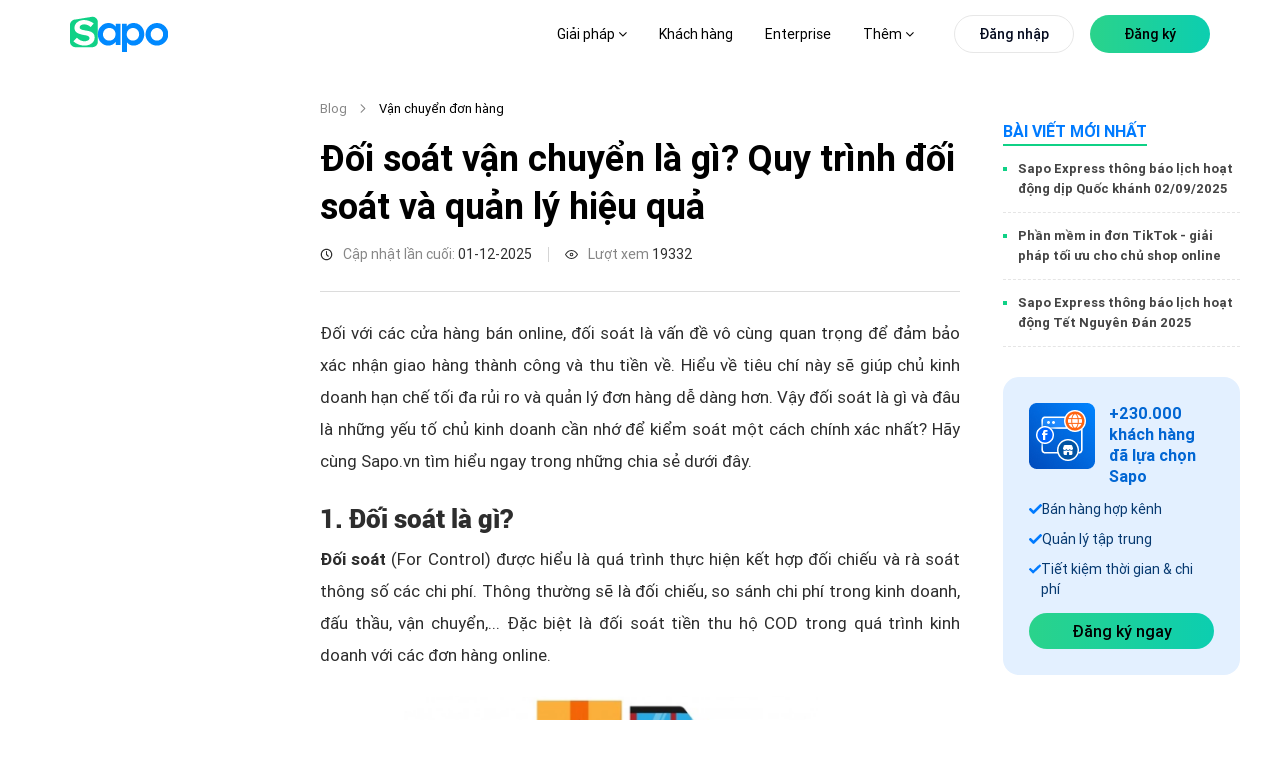

--- FILE ---
content_type: text/html; charset=utf-8
request_url: https://www.sapo.vn/blog/doi-soat-van-chuyen-la-gi
body_size: 123751
content:
<!DOCTYPE html><html lang="vi"><head><meta charSet="utf-8" data-next-head=""/><meta name="viewport" content="width=device-width, initial-scale=1, maximum-scale=1" data-next-head=""/><link href="https://www.sapo.vn/Themes/Portal/Default/StylesV2/dist/popup-register-new.min.css?v=637624723248034075" rel="preload" as="style" type="text/css"/><meta http-equiv="content-Type" content="text/html; charset=utf-8" data-next-head=""/><meta name="theme-color" content="#42d086" data-next-head=""/><link rel="icon" href="https://www.sapo.vn/favicon.ico" data-next-head=""/><meta name="robots" content="index,follow" data-next-head=""/><title data-next-head="">Đối soát vận chuyển là gì? Cách đối soát và quản lý hiệu quả nhất</title><meta name="title" content="Đối soát vận chuyển là gì? Cách đối soát và quản lý hiệu quả nhất" data-next-head=""/><meta property="og:title" content="Đối soát vận chuyển là gì? Cách đối soát và quản lý hiệu quả nhất" data-next-head=""/><meta name="description" content="Đối soát vận chuyển là gì? Làm thế nào để đối soát chính xác và quản lý hiệu quả nhất, hạn chế sai sót, gian lận từ đối tác vận chuyển." data-next-head=""/><meta property="og:description" content="Đối soát vận chuyển là gì? Làm thế nào để đối soát chính xác và quản lý hiệu quả nhất, hạn chế sai sót, gian lận từ đối tác vận chuyển." data-next-head=""/><meta property="og:image" content="https://blog.dktcdn.net/articles/doi-soat-van-chuyen.png" data-next-head=""/><link rel="canonical" href="https://www.sapo.vn/blog/doi-soat-van-chuyen-la-gi" data-next-head=""/><meta property="og:locale" content="vi_VN" data-next-head=""/><meta property="og:type" content="website" data-next-head=""/><meta property="og:url" content="https://www.sapo.vn/blog/doi-soat-van-chuyen-la-gi" data-next-head=""/><link rel="preload" href="https://www.sapo.vn/Themes/Portal/Default/StylesV2/lib/tom-select/tom-select.complete.js?v=637624723249754078" as="script" data-next-head=""/><link rel="preload" href="https://www.sapo.vn/Themes/Portal/Default/Scripts/dist/popup-trial-v2.min.js?v=637624908114879348" as="script" data-next-head=""/><link rel="preload" href="/blog/form-registration.js" as="script" data-next-head=""/><link rel="preload" href="/blog/images/logo/sapo-logo.svg" as="image" data-next-head=""/><meta property="fb:app_id" content="232837080820948" data-next-head=""/><link data-next-font="size-adjust" rel="preconnect" href="/" crossorigin="anonymous"/><link rel="preload" href="/blog/_next/static/chunks/5d9df84684bc5d19.css" as="style"/><link rel="preload" href="/blog/_next/static/chunks/9c84d7de8cfb252b.css" as="style"/><link rel="preload" href="/blog/_next/static/chunks/840de396dc884304.css" as="style"/><link rel="preload" href="/blog/_next/static/chunks/689080a430dbd9fd.css" as="style"/><link rel="preload" href="/blog/_next/static/chunks/ac881c08816948cc.css" as="style"/><link rel="preload" href="/blog/_next/static/chunks/46a589087dec9e3b.css" as="style"/><script type="application/ld+json" data-next-head="">{"@context":"https://schema.org/","@type":"CreativeWorkSeries","name":"Đối soát vận chuyển là gì? Cách đối soát và quản lý hiệu quả nhất","aggregateRating":{"@type":"AggregateRating","ratingValue":"5","bestRating":"5","ratingCount":"1"}}</script><script type="application/ld+json" data-next-head="">{"@context":"http://schema.org","@type":"Organization","@id":"https://www.sapo.vn/#organization","name":"Công ty cổ phần công nghệ Sapo","alternateName":"Sapo","legalName":"Sapo Technology JSC","url":"https://www.sapo.vn/","description":"Sapo là nền tảng quản lý và bán hàng hợp kênh được sử dụng nhiều nhất Việt Nam với hơn 230,000 khách hàng. Tiên phong công nghệ Headless Commerce & AI, Sapo giúp bán hàng từ online đến offline, quản lý tập trung và nâng cao trải nghiệm khách hàng.","image":{"@type":"ImageObject","url":"https://www.sapo.vn/Themes/Portal/Default/Styles_New/Images/logo/Sapo-logo.svg?v=201812260108","caption":"Sapo - Nền tảng quản lý và bán hàng hợp kênh được sử dụng nhiều nhất Việt Nam"},"contactPoint":[{"@type":"ContactPoint","telephone":"+84 1900 6750","contactType":"sales","areaServed":"VN"},{"@type":"ContactPoint","telephone":"+84 1900 6750","contactType":"customer support","areaServed":"VN","email":"support@sapo.vn"}],"sameAs":["https://www.youtube.com/channel/UCXOMQd_gKgELyY_fhmPjI4w","https://vi-vn.facebook.com/sapo.vn/","https://www.linkedin.com/company/sapovn/","https://twitter.com/Sapo46757947","https://www.pinterest.com/sapovietnam/","https://www.tiktok.com/@sapo.vn","https://vnexpress.net/sapo-ra-mat-nen-tang-quan-ly-ban-hang-ung-dung-ai-4804392.html","https://cafebiz.vn/sapo-omniai-dot-pha-quan-ly-ban-hang-hop-kenh-va-nang-cao-hieu-suat-kinh-doanh-voi-ai-176241015151334032.chn"],"address":{"@type":"PostalAddress","streetAddress":"Tầng 6, Tòa nhà Ladeco, 266 P. Đội Cấn","addressLocality":"Liễu Giai","addressRegion":"Ba Đình","addressCountry":"VN","postalCode":"100000"},"foundingDate":"2008-08-20","founder":{"@type":"Person","name":"Trần Trọng Tuyến","sameAs":"https://www.facebook.com/trongtuyen"},"award":["Top 10 sản phẩm công nghệ 2022","Giải thưởng Nhân tài đất Việt 2013","Giải thưởng Sao Khuê 2023","Giải thưởng Sao Khuê 2025"]}</script><script type="application/ld+json" data-next-head="">{"@context":"http://schema.org","@type":"Blog","url":"https://www.sapo.vn/blog","name":"Sapo Blog","description":"Bạn đang kinh doanh online và muốn tìm cách bán hàng online hiệu quả? Đọc ngay Blog Sapo để cập nhật kiến thức kinh doanh online hiệu quả và cách mở cửa hàng kinh doanh thiết thực nhất"}</script><link rel="stylesheet" href="/blog/_next/static/chunks/5d9df84684bc5d19.css" data-n-g=""/><link rel="stylesheet" href="/blog/_next/static/chunks/9c84d7de8cfb252b.css" data-n-p=""/><link rel="stylesheet" href="/blog/_next/static/chunks/840de396dc884304.css" data-n-p=""/><link rel="stylesheet" href="/blog/_next/static/chunks/689080a430dbd9fd.css" data-n-p=""/><link rel="stylesheet" href="/blog/_next/static/chunks/ac881c08816948cc.css" data-n-p=""/><link rel="stylesheet" href="/blog/_next/static/chunks/46a589087dec9e3b.css" data-n-p=""/><noscript data-n-css=""></noscript><script src="/blog/_next/static/chunks/5f1de778ba75ea0a.js" defer=""></script><script src="/blog/_next/static/chunks/70d17ab46f2d0e66.js" defer=""></script><script src="/blog/_next/static/chunks/8303f989dc84c2f3.js" defer=""></script><script src="/blog/_next/static/chunks/31b71570626a9210.js" defer=""></script><script src="/blog/_next/static/chunks/turbopack-0c7337357a02adcc.js" defer=""></script><script src="/blog/_next/static/chunks/2dba9bfcf2258f19.js" defer=""></script><script src="/blog/_next/static/chunks/70ac3697889f5501.js" defer=""></script><script src="/blog/_next/static/chunks/23e8f412c2c356c4.js" defer=""></script><script src="/blog/_next/static/chunks/b0d148ef446b03a7.js" defer=""></script><script src="/blog/_next/static/chunks/71e69e8251872551.js" defer=""></script><script src="/blog/_next/static/chunks/87bf30648156de19.js" defer=""></script><script src="/blog/_next/static/chunks/120f39da8e3d6412.js" defer=""></script><script src="/blog/_next/static/chunks/turbopack-e285b4041c7d040d.js" defer=""></script><script src="/blog/_next/static/jBwBO5AE7nMYMMPVT9R14/_ssgManifest.js" defer=""></script><script src="/blog/_next/static/jBwBO5AE7nMYMMPVT9R14/_buildManifest.js" defer=""></script></head><body><link rel="preload" as="image" href="/blog/images/logo/sapo-logo.svg"/><link rel="preload" as="image" href="/blog/images/icon-omni-article.png"/><link rel="preload" as="image" href="/blog/images/chi-tiet/author/thu-giang-nguyen.png"/><script src="https://www.sapo.vn/Themes/Portal/Register/scripts/dist/register-bundle.min.js?v=32" async=""></script><div id="__next"><link href="https://www.sapo.vn/Themes/Portal/Default/StylesV2/dist/popup-register-new.min.css?v=637624723248034075" rel="stylesheet"/><link href="https://www.sapo.vn/Themes/Portal/Register/styles/dist/register-bundle.min.css?v=32" rel="stylesheet"/><div id="header" class="headerv3-module-scss-module__r2Wc4q__header headerv3-module-scss-module__r2Wc4q__WEB headerv3-module-scss-module__r2Wc4q__active-child"><div class="headerv3-module-scss-module__r2Wc4q__main-header d-flex align-items-center flex-wrap"><div class="headerv3-module-scss-module__r2Wc4q__container"><div class="row"><div class="col-xl-2 col-8 d-flex align-items-center "><a id="logo" class="headerv3-module-scss-module__r2Wc4q__main-logo d-xl-block d-none" href="https://www.sapo.vn"><img src="/blog/images/logo/sapo-logo.svg" class="headerv3-module-scss-module__r2Wc4q__main-logo" alt="Sapo logo"/></a><a class="headerv3-module-scss-module__r2Wc4q__main-logo d-block d-xl-none" href="https://www.sapo.vn"><img src="/blog/images/logo/sapo-logo.svg" class="headerv3-module-scss-module__r2Wc4q__main-logo" alt="Sapo logo"/></a></div><div class="headerv3-module-scss-module__r2Wc4q__position-initial col-xl-10 col-4 d-flex justify-content-end justify-space-beetwen-index   align-items-center"><ul class="headerv3-module-scss-module__r2Wc4q__main-menu headerv3-module-scss-module__r2Wc4q__update-menu undefined d-none d-xl-flex align-items-center"><li class=" headerv3-module-scss-module__r2Wc4q__hasChild li"><a href="#">Giải pháp <i class="fa fa-angle-down"></i> </a><div class="headerv3-module-scss-module__r2Wc4q__sub-menu headerv3-module-scss-module__r2Wc4q__sub-menu-solution"><div class="headerv3-module-scss-module__r2Wc4q__grid-template-columns-4 headerv3-module-scss-module__r2Wc4q__d-grid headerv3-module-scss-module__r2Wc4q__container"><div class="headerv3-module-scss-module__r2Wc4q__item"><h3 class="d-flex align-items-center"><svg><use xlink:href="#IconSalesChannel"></use></svg>Bán hàng hợp kênh</h3><ul><li><a href="/phan-mem-quan-ly-ban-hang.html" title="Bán tại cửa hàng"><strong>Bán tại cửa hàng<svg><use xlink:href="#IconArrowRight"></use></svg></strong><p>Tính tiền và in hóa đơn nhanh chóng</p></a></li><li><a href="/phan-mem-quan-ly-san-thuong-mai-dien-tu.html" title="Bán trên sàn TMĐT"><strong>Bán trên sàn TMĐT<svg><use xlink:href="#IconArrowRight"></use></svg></strong><p>Tăng doanh thu từ Shopee, TiktokShop, Tiki,...</p></a></li><li><a href="/phan-mem-quan-ly-ban-hang-fanpage-facebook.html" title="Bán hàng trên MXH"><strong>Bán hàng trên MXH<svg><use xlink:href="#IconArrowRight"></use></svg></strong><p>Tăng trưởng bán hàng trên Facebook, Zalo...</p></a></li><li><a href="/thiet-ke-website-ban-hang.html" title="Bán hàng trên Website"><strong>Bán hàng trên Website<svg><use xlink:href="#IconArrowRight"></use></svg></strong><p>Thiết kế website bán hàng chuyên nghiệp</p></a></li><li><a href="/omnichannel.html" title="Bán hàng hợp kênh"><strong>Bán hàng hợp kênh<svg><use xlink:href="#IconArrowRight"></use></svg></strong><p>Bán hợp kênh từ Online đến Offline</p></a></li></ul></div><div class="headerv3-module-scss-module__r2Wc4q__item"><h3 class="d-flex align-items-center"><svg><use xlink:href="#IconManagementChannel"></use></svg>Quản lý hợp kênh</h3><ul><li><a href="/phan-mem-quan-ly-kho.html" title="Quản lý kho"><strong>Quản lý kho<svg><use xlink:href="#IconArrowRight"></use></svg></strong><p>Nắm bắt chính xác lượng hàng trong kho</p></a></li><li><a href="/cham-soc-khach-hang.html" title="Quản lý khách hàng"><strong>Quản lý khách hàng<svg><use xlink:href="#IconArrowRight"></use></svg></strong><p>Lưu thông tin và chăm sóc sau bán</p></a></li><li><a href="/phan-mem-quan-ly-nhan-vien.html" title="Quản lý nhân viên"><strong>Quản lý nhân viên<svg><use xlink:href="#IconArrowRight"></use></svg></strong><p>Phân quyền, theo dõi doanh số nhân viên</p></a></li><li><a href="/chat-da-kenh.html" title="Chat hợp kênh AI"><strong>Chat hợp kênh AI<svg><use xlink:href="#IconArrowRight"></use></svg><svg class="headerv3-module-scss-module__r2Wc4q__iconomniai" id="iconomniai"><use xmlns:xlink="http://www.w3.org/1999/xlink" href="#IconOmniAi"></use></svg></strong><p>Quản lý hội thoại Facebook, Shopee,...</p></a></li><li><a href="/omnichannel.html#quan-ly-hop-kenh" title="Quản lý hợp kênh"><strong>Quản lý hợp kênh<svg><use xlink:href="#IconArrowRight"></use></svg></strong><p>Quản lý tập trung tất cả các kênh</p></a></li></ul></div><div class="headerv3-module-scss-module__r2Wc4q__item"><h3 class="d-flex align-items-center"><svg><use xlink:href="#IconManagementFood"></use></svg>Quản lý nhà hàng &amp; dịch vụ</h3><ul><li><a href="/phan-mem-quan-ly-nha-hang.html" title="Quản lý nhà hàng, quán ăn"><strong>Quản lý nhà hàng, quán ăn<svg><use xlink:href="#IconArrowRight"></use></svg></strong><p>Tính tiền và quản lý nhà hàng toàn diện</p></a></li><li><a href="/phan-mem-quan-ly-quan-cafe.html" title="Quản lý quán trà sữa, trà chanh"><strong>Quản lý quán cafe, tiệm bánh<svg><use xlink:href="#IconArrowRight"></use></svg></strong><p>Order nhanh, quản lý doanh thu chính xác</p></a></li><li><a href="/phan-mem-quan-ly-quan-tra-sua.html" title="Quản lý quán trà sữa, trà chanh"><strong>Quản lý quán trà sữa, trà chanh<svg><use xlink:href="#IconArrowRight"></use></svg></strong><p>Bán hàng dễ dàng, quản lý topping chi tiết</p></a></li><li><a href="/phan-mem-quan-ly-quan-bida.html" title="Quản lý quán bida"><strong>Quản lý quán bida<svg><use xlink:href="#IconArrowRight"></use></svg></strong><p>Đặt bàn nhanh chóng, quản lý từ xa dễ dàng</p></a></li><li><a href="/phan-mem-quan-ly-quan-karaoke.html" title="Quản lý quán bar, karaoke"><strong>Quản lý quán bar, karaoke<svg><use xlink:href="#IconArrowRight"></use></svg></strong><p>Thiết lập giá theo giờ, tính tiền linh hoạt</p></a></li></ul></div><div class="headerv3-module-scss-module__r2Wc4q__item headerv3-module-scss-module__r2Wc4q__list-invoive"><div class="headerv3-module-scss-module__r2Wc4q__item-invoive"><div class="headerv3-module-scss-module__r2Wc4q__title"><a href="/phan-mem-ke-toan.html" title="Phần mềm kế toán cho hộ kinh doanh và doanh nghiệp"><svg xmlns="http://www.w3.org/2000/svg" width="44" height="44" viewBox="0 0 44 44" fill="none"> <path d="M27.7999 40.1047H8.56063C5.85771 40.1047 3.66699 37.9337 3.66699 35.2552V8.4217C3.66699 5.74319 5.85771 3.57227 8.56063 3.57227H27.9614C30.6644 3.57227 32.8551 5.74319 32.8551 8.4217V17.9023" stroke="#007AFF" stroke-width="2" stroke-linecap="round" stroke-linejoin="round"></path> <path d="M26.1681 10.1997H10.356V18.3702H26.1681V10.1997Z" stroke="#007AFF" stroke-width="2" stroke-linecap="round" stroke-linejoin="round"></path> <path d="M10.356 33.4771H11.5516" stroke="#007AFF" stroke-width="2" stroke-linecap="round" stroke-linejoin="round"></path> <path d="M10.356 26.0396H11.5516" stroke="#007AFF" stroke-width="2" stroke-linecap="round" stroke-linejoin="round"></path> <path d="M33.9059 25.957L27.5654 32.2403" stroke="#3AE780" stroke-width="2" stroke-linecap="round" stroke-linejoin="round"></path> <ellipse cx="32.9569" cy="34.6726" rx="1.63121" ry="1.61648" fill="#3AE780"></ellipse> <ellipse cx="28.5101" cy="23.5261" rx="1.63121" ry="1.61648" fill="#3AE780"></ellipse> <path d="M41.1708 33.7279C41.8102 32.3151 42.165 30.7487 42.165 29.0991C42.165 22.8425 37.0462 17.77 30.7326 17.77C24.419 17.77 19.3003 22.8425 19.3003 29.0991C19.3003 35.3557 24.419 40.4282 30.7326 40.4282C32.3965 40.4282 33.9771 40.0758 35.4036 39.4429" stroke="#3AE780" stroke-width="2" stroke-linecap="round" stroke-linejoin="round"></path> </svg>Phần mềm kế toán cho hộ kinh doanh và doanh nghiệp<div class="headerv3-module-scss-module__r2Wc4q__tag">NEW</div></a><p>Cung cấp đầy đủ các nghiệp vụ theo chế độ kế toán hiện hành, dữ liệu đồng bộ chính xác và minh bạch</p></div></div><div class="headerv3-module-scss-module__r2Wc4q__item-invoive headerv3-module-scss-module__r2Wc4q__pr-0"><div class="headerv3-module-scss-module__r2Wc4q__title"><a href="/sapo-invoice.html" title="Phần mềm xuất hóa đơn điện tử từ máy tính tiền"><svg xmlns="http://www.w3.org/2000/svg" width="44" height="44" viewBox="0 0 44 44" fill="none"> <path d="M9.53613 34.1185V3.6665H36.8808V34.1185" stroke="#007AFF" stroke-width="2" stroke-linecap="round" stroke-linejoin="round"></path> <path d="M26.2426 12.6777H23.2043C21.5264 12.6777 20.166 14.069 20.166 15.7851C20.166 17.5011 21.5264 18.8924 23.2043 18.8924C24.8822 18.8924 26.2426 20.2837 26.2426 21.9998C26.2426 23.7158 24.8822 25.1071 23.2043 25.1071H20.166" stroke="#3AE780" stroke-width="2" stroke-linecap="round" stroke-linejoin="round"></path> <path d="M23.2085 9.5708V12.6781" stroke="#3AE780" stroke-width="2" stroke-linecap="round" stroke-linejoin="round"></path> <path d="M23.2085 25.1074V28.2148" stroke="#3AE780" stroke-width="2" stroke-linecap="round" stroke-linejoin="round"></path> <path d="M30.8022 40.3333H6.49581C4.81791 40.3333 3.45752 38.942 3.45752 37.226V34.1187H24.7256" stroke="#007AFF" stroke-width="2" stroke-linecap="round" stroke-linejoin="round"></path> <path d="M36.8768 34.1187C36.8768 37.5507 34.156 40.3333 30.8002 40.3333C27.4444 40.3333 24.7236 37.5507 24.7236 34.1187" stroke="#007AFF" stroke-width="2" stroke-linecap="round" stroke-linejoin="round"></path> </svg>Phần mềm xuất hóa đơn điện tử từ máy tính tiền</a><p>Đăng ký, phát hành và xử lý hóa đơn điện tử đáp ứng đầy đủ yêu cầu theo quy định của cơ quan Thuế</p></div></div></div></div><div class="headerv3-module-scss-module__r2Wc4q__sapo-ecosystem"><div class="headerv3-module-scss-module__r2Wc4q__container headerv3-module-scss-module__r2Wc4q__d-grid headerv3-module-scss-module__r2Wc4q__grid-template-columns-4"><div class="headerv3-module-scss-module__r2Wc4q__item"><a href="/sapo-express.html" title="Sapo Express"><strong>Sapo Express<!-- --> <svg><use xlink:href="#IconArrowRight"></use></svg></strong><p>Giải pháp giảm phí ship và xử lý đơn hàng nhanh hơn 70% cho cửa hàng</p></a></div><div class="headerv3-module-scss-module__r2Wc4q__item"><a href="/thanh-toan-khong-tien-mat.html" title="Sapo Pay"><strong>Sapo Pay<svg><use xlink:href="#IconArrowRight"></use></svg></strong><p>Giải pháp thanh toán không tiền mặt dành riêng cho khách hàng Sapo</p></a></div><div class="headerv3-module-scss-module__r2Wc4q__item"><a href="/vay-von-kinh-doanh.html" title="Sapo Money"><strong>Sapo Money<svg><use xlink:href="#IconArrowRight"></use></svg></strong><p>Giải pháp vay vốn kinh doanh dành riêng cho khách hàng Sapo</p></a></div><div class="headerv3-module-scss-module__r2Wc4q__item"><a href="/sapo-6870.html" title="Sapo 6870"><strong>Sapo 6870<svg><use xlink:href="#IconArrowRight"></use></svg></strong><p>Quản lý bán hàng, hoá đơn điện tử, kê khai – tất cả trong 1 ứng dụng</p></a></div></div></div></div></li><li class="headerv3-module-scss-module__r2Wc4q__bang-gia  no-hasChild li"><a href="/bang-gia.html" title="Bảng giá">Bảng giá</a></li><li class="no-hasChild li"><a href="/khach-hang.html" title="Khách hàng">Khách hàng</a></li><li class="undefined li"><a href="/enterprise" title="Enterprise">Enterprise</a></li><li class=" headerv3-module-scss-module__r2Wc4q__hasChild li"><a href="#">Thêm <i class="fa fa-angle-down"></i> </a><div class="headerv3-module-scss-module__r2Wc4q__sub-menu headerv3-module-scss-module__r2Wc4q__sapo-new"><div class="headerv3-module-scss-module__r2Wc4q__container"><div class="row"><div class="headerv3-module-scss-module__r2Wc4q__item col-xl-6 col-lg-6"><h3 class="d-flex align-items-center"><svg><use xlink:href="#IconWhatNew"></use></svg>Sapo có gì mới</h3><div class="headerv3-module-scss-module__r2Wc4q__block-blog d-flex"><div class="headerv3-module-scss-module__r2Wc4q__item-blog-list headerv3-module-scss-module__r2Wc4q__blog-business-experience-first"><div class="headerv3-module-scss-module__r2Wc4q__item-blog"><p class="headerv3-module-scss-module__r2Wc4q__titleListBlog"><a class="headerv3-module-scss-module__r2Wc4q__texticonright" href="/cap-nhat-tinh-nang.html"><strong>Cập nhật tính năng<svg class="headerv3-module-scss-module__r2Wc4q__hover"><use xlink:href="#IconArrowRight"></use></svg></strong></a></p><ul style="width:100%" class="undefined undefined"></ul></div><div class="headerv3-module-scss-module__r2Wc4q__item-blog"><p class="headerv3-module-scss-module__r2Wc4q__titleListBlog"><a class="headerv3-module-scss-module__r2Wc4q__texticonright" href="https://www.sapo.vn/blog"><strong>Blog Sapo<svg class="headerv3-module-scss-module__r2Wc4q__hover"><use xlink:href="#IconArrowRight"></use></svg></strong></a></p><ul style="width:100%" class="headerv3-module-scss-module__r2Wc4q__blog-new-feature undefined blog-new-feature-header"></ul></div></div><div class="headerv3-module-scss-module__r2Wc4q__blog-business-experience-first headerv3-module-scss-module__r2Wc4q__blog-business-experience-first-2"><div class="headerv3-module-scss-module__r2Wc4q__item-blog"><div class="headerv3-module-scss-module__r2Wc4q__title"><a class="headerv3-module-scss-module__r2Wc4q__pdr" href="https://thuehkd.vn/cong-cu-tinh-thue-ke-khai?utm_source=trangchu&amp;utm_campaign=menu_18122025&amp;utm_medium=referral&amp;utm_content=link_thuehkd_cong_cu_tinh_thue" title="CÔNG CỤ TÍNH THUẾ KÊ KHAI TỰ ĐỘNG" target="_blank"><svg><use xmlns:xlink="http://www.w3.org/1999/xlink" href="#IconAi"></use></svg>CÔNG CỤ TÍNH THUẾ KÊ KHAI TỰ ĐỘNG<div class="headerv3-module-scss-module__r2Wc4q__record"><span class="headerv3-module-scss-module__r2Wc4q__ring headerv3-module-scss-module__r2Wc4q__ring1"></span><span class="headerv3-module-scss-module__r2Wc4q__ring headerv3-module-scss-module__r2Wc4q__ring2"></span><span class="headerv3-module-scss-module__r2Wc4q__ring headerv3-module-scss-module__r2Wc4q__ring3"></span><span class="headerv3-module-scss-module__r2Wc4q__ring headerv3-module-scss-module__r2Wc4q__ring4"></span></div></a></div><p>Tính nhanh khoản thuế phải nộp kèm theo các nghĩa vụ thuế liên quan. Nhận tư vấn nhanh 24/7 với trợ lý Thuế</p></div><div class="headerv3-module-scss-module__r2Wc4q__item-blog"><div class="headerv3-module-scss-module__r2Wc4q__title"><a href="https://www.sapo.vn/blog/tram-thue-hoa-don" title="TRẠM THUẾ &amp; HÓA ĐƠN" target="_blank"><svg><use xmlns:xlink="http://www.w3.org/1999/xlink" href="#IconTramthue"></use></svg>TRẠM THUẾ &amp; HÓA ĐƠN</a></div><p>Nơi cập nhật và giải đáp mọi thắc mắc về thuế &amp; hóa đơn điện tử cho hộ kinh doanh - dễ hiểu, dễ áp dụng</p></div></div></div></div><div class="headerv3-module-scss-module__r2Wc4q__item headerv3-module-scss-module__r2Wc4q__item-blog-list col-xl-3 col-lg-3"><h3 class="d-flex align-items-center"><svg><use xlink:href="#IconKhamPha"></use></svg>Khám phá</h3><div class="headerv3-module-scss-module__r2Wc4q__itemdiscover"><p class="headerv3-module-scss-module__r2Wc4q__titleListBlog"><a href="https://apps.sapo.vn" target="_blank" title="Kho ứng dụng"><strong>Kho ứng dụng<svg class="hover"><use href="#IconArrowRight"></use></svg></strong><span>Khám phá các ứng dụng Sapo với nhiều tính năng thông minh giúp bạn tối ưu quy trình kinh doanh và tăng trưởng bán hàng</span></a></p></div><div class="headerv3-module-scss-module__r2Wc4q__itemdiscover"><p class="headerv3-module-scss-module__r2Wc4q__titleListBlog"><a href="https://shop.sapo.vn/" target="_blank" title="Thiết bị bán hàng"><strong>Thiết bị bán hàng<svg class="hover"><use href="#IconArrowRight"></use></svg></strong><span>Trọn bộ thiết bị hiện đại, chính hãng và chuyên nghiệp dành riêng cho cửa hàng của bạn</span></a></p></div><div class="headerv3-module-scss-module__r2Wc4q__itemdiscover"><p class="headerv3-module-scss-module__r2Wc4q__titleListBlog"><a href="/profile-san-pham" target="_blank" title="Sapo Profile"><strong>Sapo Profile<svg class="hover"><use href="#IconArrowRight"></use></svg></strong><span>Tổng quan các dịch vụ Sapo cung cấp cho nhà bán hàng, đáp ứng nhu cầu kinh doanh mọi quy mô và ngành hàng</span></a></p></div></div><div class="headerv3-module-scss-module__r2Wc4q__item  headerv3-module-scss-module__r2Wc4q__itemdiscover col-xl-3 col-lg-3"><h3 class="d-flex align-items-center"><svg><use xlink:href="#IconDocument"></use></svg>Tài liệu hướng dẫn</h3><p style="margin-bottom:24px"><span><a href="https://help.sapo.vn/" target="_blank">Tài liệu, video hướng dẫn sử dụng các dịch vụ Sapo cung cấp</a></span></p><a style="display:inline-block;margin-top:10px" title="Tài liệu hướng dẫn"><picture><source media="(min-width: 1441px)" srcSet="https://www.sapo.vn/Themes/Portal/Default/StylesV2/images/home/tai-lieu-huong-dan.png" class="fade show"/><source media="(min-width: 1199px)" srcSet="https://www.sapo.vn/Themes/Portal/Default/StylesV2/images/home/tai-lieu-huong-dan-1366.png" class="fade show"/><img src="https://www.sapo.vn/Themes/Portal/Default/StylesV2/images/home/tai-lieu-huong-dan.png" alt="Tài liệu hướng dẫn sử dụng dịch vụ Sapo" class="fade show"/></picture></a></div></div></div><div class="headerv3-module-scss-module__r2Wc4q__bottom-sub"><div class="headerv3-module-scss-module__r2Wc4q__container headerv3-module-scss-module__r2Wc4q__d-grid headerv3-module-scss-module__r2Wc4q__grid-template-columns-2"><div class="headerv3-module-scss-module__r2Wc4q__item"><div class="headerv3-module-scss-module__r2Wc4q__h3"><a class="d-flex align-items-center" href="/ve-chung-toi.html" title="Về chúng tôi"><svg viewBox="0 0 24 24"><use href="#IconLearnSapo"></use></svg>Về chúng tôi<svg class="headerv3-module-scss-module__r2Wc4q__hover"><use href="#IconArrowRight"></use></svg></a></div></div><div class="headerv3-module-scss-module__r2Wc4q__item"><div class="headerv3-module-scss-module__r2Wc4q__h3"><a class="d-flex align-items-center" href="https://www.sapo.vn/bao-chi-noi-ve-sapo.html" title="Báo chí nói về Sapo"><svg xmlns="http://www.w3.org/2000/svg" width="24" height="24" viewBox="0 0 24 24" fill="none"><path d="M17.843 10.5886V3.75C17.843 2.19656 16.5839 0.9375 15.0305 0.9375H4.64062C3.08719 0.9375 1.82812 2.19656 1.82812 3.75V20.0817C1.82812 21.728 3.17016 23.0625 4.82531 23.0625H19.9861C18.8025 23.0625 17.8425 22.1081 17.8425 20.9311" stroke="#007AFF" stroke-width="1.5" stroke-linecap="round" stroke-linejoin="round"></path><path d="M13.9055 4.875H5.76562V8.93906H13.9055V4.875Z" stroke="#3AE780" stroke-width="1.5" stroke-linecap="round" stroke-linejoin="round"></path><path d="M5.76562 12.5635H13.9055" stroke="#3AE780" stroke-width="1.5" stroke-linecap="round" stroke-linejoin="round"></path><path d="M5.76562 15.9385H13.9055" stroke="#3AE780" stroke-width="1.5" stroke-linecap="round" stroke-linejoin="round"></path><path d="M5.76562 19.3135H13.9055" stroke="#3AE780" stroke-width="1.5" stroke-linecap="round" stroke-linejoin="round"></path><path d="M22.1305 16.2258V9.66138C22.1305 8.10794 20.8714 6.84888 19.318 6.84888H17.8438V20.9254C17.8438 22.1058 18.8009 23.0629 19.9813 23.0629H19.993C21.1733 23.0629 22.1305 22.1058 22.1305 20.9254V20.9137" stroke="#007AFF" stroke-width="1.5" stroke-linecap="round" stroke-linejoin="round"></path></svg>Báo chí nói về Sapo<svg class="headerv3-module-scss-module__r2Wc4q__hover"><use href="#IconArrowRight"></use></svg></a></div></div><div class="headerv3-module-scss-module__r2Wc4q__item undefined"><div class="headerv3-module-scss-module__r2Wc4q__h3"><a class="d-flex align-items-center" href="https://tuyendung.sapo.vn/" title="Tuyển dụng" target="_blank"><svg xmlns="http://www.w3.org/2000/svg" width="24" height="24" viewBox="0 0 24 24" fill="none"><g clip-path="url(#clip0_18238_3132)"><path d="M13.6875 8.4375C14.723 8.4375 15.5625 7.59803 15.5625 6.5625C15.5625 5.52697 14.723 4.6875 13.6875 4.6875C12.652 4.6875 11.8125 5.52697 11.8125 6.5625C11.8125 7.59803 12.652 8.4375 13.6875 8.4375Z" stroke="#3AE780" stroke-width="1.5" stroke-linecap="round" stroke-linejoin="round"></path><path d="M9.9375 14.0625C9.9375 11.9916 11.6166 10.3125 13.6875 10.3125C15.7584 10.3125 17.4375 11.9916 17.4375 14.0625" stroke="#3AE780" stroke-width="1.5" stroke-linecap="round" stroke-linejoin="round"></path><path d="M13.6875 19.6875C18.8652 19.6875 23.0625 15.4902 23.0625 10.3125C23.0625 5.13483 18.8652 0.9375 13.6875 0.9375C8.50983 0.9375 4.3125 5.13483 4.3125 10.3125C4.3125 15.4902 8.50983 19.6875 13.6875 19.6875Z" stroke="#007AFF" stroke-width="1.5" stroke-linecap="round" stroke-linejoin="round"></path><path d="M8.51719 18.1342L4.13812 22.5132C3.79875 22.8526 3.33 23.0626 2.8125 23.0626C1.77703 23.0626 0.9375 22.2231 0.9375 21.1876C0.9375 20.6696 1.1475 20.2009 1.48687 19.862L5.86594 15.4829" stroke="#007AFF" stroke-width="1.5" stroke-linecap="round" stroke-linejoin="round"></path></g><defs><clipPath id="clip0_18238_3132"><rect width="24" height="24" fill="white"></rect></clipPath></defs></svg>Tuyển dụng<svg class="headerv3-module-scss-module__r2Wc4q__hover"><use href="#IconArrowRight"></use></svg></a></div></div><div class="headerv3-module-scss-module__r2Wc4q__item undefined"><div class="headerv3-module-scss-module__r2Wc4q__h3"><a class="d-flex align-items-center" href="/lien-he.html" title="Liên hệ"><svg xmlns="http://www.w3.org/2000/svg" width="24" height="24" viewBox="0 0 24 24" fill="none"><g clip-path="url(#clip0_18238_3138)"><mask id="mask0_18238_3138" maskUnits="userSpaceOnUse" x="0" y="0" width="24" height="24"><path d="M23.25 0.75V23.25H0.75V0.75H23.25Z" fill="white" stroke="white" stroke-width="1.5"></path></mask><g mask="url(#mask0_18238_3138)"><path d="M13.4531 6.37476C13.4531 6.40049 13.432 6.42163 13.4062 6.42163C13.3934 6.42163 13.3815 6.41646 13.373 6.40796L13.3594 6.37476C13.3594 6.34902 13.3805 6.32788 13.4062 6.32788L13.4395 6.34155C13.448 6.35005 13.4531 6.36189 13.4531 6.37476Z" fill="#3AE780" stroke="#3AE780" stroke-width="1.5"></path><path d="M16.2656 6.37476C16.2656 6.40049 16.2445 6.42163 16.2188 6.42163C16.2059 6.42163 16.194 6.41646 16.1855 6.40796L16.1719 6.37476C16.1719 6.34902 16.193 6.32788 16.2188 6.32788L16.252 6.34155C16.2605 6.35005 16.2656 6.36189 16.2656 6.37476Z" fill="#3AE780" stroke="#3AE780" stroke-width="1.5"></path><path d="M19.0781 6.37476C19.0781 6.40049 19.057 6.42163 19.0312 6.42163C19.0184 6.42163 19.0065 6.41646 18.998 6.40796L18.9844 6.37476C18.9844 6.34902 19.0055 6.32788 19.0312 6.32788L19.0645 6.34155C19.073 6.35005 19.0781 6.36189 19.0781 6.37476Z" fill="#3AE780" stroke="#3AE780" stroke-width="1.5"></path><path d="M10.885 17.6247L12.9944 16.2185L17.2033 17.6247V20.4372C17.2033 21.2138 16.5838 21.8434 15.8069 21.8434C8.04055 21.8434 0.703125 14.5531 0.703125 6.78678C0.703125 6.01018 1.33277 5.39038 2.10937 5.39038H4.92185L6.3281 9.59927L4.92185 11.7086C5.81974 13.9537 8.63996 16.7268 10.885 17.6247Z" stroke="#007AFF" stroke-width="1.5" stroke-linecap="round" stroke-linejoin="round"></path><path d="M9.1875 6.37474C9.1875 8.70453 11.0764 10.5935 13.4062 10.5935V13.406L16.2187 10.5935H19.0312C21.361 10.5935 23.2967 8.70453 23.2967 6.37474C23.2967 4.04494 21.361 2.15601 19.0312 2.15601H13.4062C11.0764 2.15601 9.1875 4.04494 9.1875 6.37474Z" stroke="#3AE780" stroke-width="1.5" stroke-linecap="round" stroke-linejoin="round"></path></g></g><defs><clipPath id="clip0_18238_3138"><rect width="24" height="24" fill="white"></rect></clipPath></defs></svg>Liên hệ<svg class="headerv3-module-scss-module__r2Wc4q__hover"><use href="#IconArrowRight"></use></svg></a></div></div></div></div></div></li></ul><ul class="d-none d-xl-flex justify-content-end"><li class="headerv3-module-scss-module__r2Wc4q__logins d-flex align-items-center"><a href="https://www.sapo.vn/dang-nhap-kenh-ban-hang.html?utm_campaign=cpn:themes-plm:header&amp;utm_source=themes.sapo.vn&amp;utm_medium=referral&amp;utm_content=fm:text_link-km:-sz:&amp;utm_term=&amp;campaign=header_theme_sapo&amp;_gl=1*lgb8ro*_ga*MTY4NzQ3MDk0NS4xNzEzMjYyNzE5*_ga_Y9YZPDEGP0*MTcyMzQ0NzIwMC4yNTAuMS4xNzIzNDQ5OTg3LjUzLjAuMA..*_ga_GECRBQV6JK*MTcyMzQ0NzIwMC4yNTAuMS4xNzIzNDQ5OTg3LjUzLjAuMA..*_ga_YNVPPJ8MZP*MTcyMzQ0NzIwMC4yNTAuMS4xNzIzNDQ5OTg3LjUzLjAuMA..*_ga_CDD1S5P7D4*MTcyMzQ0NzIwMC4yNTAuMS4xNzIzNDQ5OTg3LjUzLjAuMA..*_ga_8956TVT2M3*MTcyMzQ0NzIwMC4yNTAuMS4xNzIzNDQ5OTg4LjUyLjAuMA..">Đăng nhập</a></li><li class="headerv3-module-scss-module__r2Wc4q__btn-register"><a class="btn-registration" href="#" onclick="Sapo.register.openPopupTrial()">Đăng ký</a></li></ul><a aria-label="button" href="#" class="headerv3-module-scss-module__r2Wc4q__btn-menu d-inline-block d-xl-none"><svg xmlns="http://www.w3.org/2000/svg" xmlns:xlink="http://www.w3.org/1999/xlink" version="1.1" id="Capa_1" x="0px" y="0px" viewBox="0 0 384 384" xml:space="preserve"><g><rect x="0" y="300" width="384" height="50"></rect><rect x="0" y="150" width="384" height="50"></rect><rect x="0" y="0" width="384" height="50"></rect></g></svg></a></div></div></div></div></div><div class="headerv3-module-scss-module__r2Wc4q__menu-mobile   headerv3-module-scss-module__r2Wc4q__WEB"><div class="headerv3-module-scss-module__r2Wc4q__logo-mobile"><a href="https://www.sapo.vn"><img src="/blog/images/logo/sapo-logo.svg" class="headerv3-module-scss-module__r2Wc4q__main-logo" alt="Sapo logo"/></a><a href="#" class="headerv3-module-scss-module__r2Wc4q__btn-close-menu"><svg version="1.1" xmlns="http://www.w3.org/2000/svg" xmlns:xlink="http://www.w3.org/1999/xlink" x="0px" y="0px" viewBox="0 0 512.001 512.001" xml:space="preserve"><g><path d="M284.286,256.002L506.143,34.144c7.811-7.811,7.811-20.475,0-28.285c-7.811-7.81-20.475-7.811-28.285,0L256,227.717 L34.143,5.859c-7.811-7.811-20.475-7.811-28.285,0c-7.81,7.811-7.811,20.475,0,28.285l221.857,221.857L5.858,477.859 c-7.811,7.811-7.811,20.475,0,28.285c3.905,3.905,9.024,5.857,14.143,5.857c5.119,0,10.237-1.952,14.143-5.857L256,284.287 l221.857,221.857c3.905,3.905,9.024,5.857,14.143,5.857s10.237-1.952,14.143-5.857c7.811-7.811,7.811-20.475,0-28.285 L284.286,256.002z"></path></g></svg></a></div><div class="headerv3-module-scss-module__r2Wc4q__box-scroll"><ul class="headerv3-module-scss-module__r2Wc4q__nav headerv3-module-scss-module__r2Wc4q__nav-bottom" id="accordion"><li class="headerv3-module-scss-module__r2Wc4q__show-sub"><a data-toggle="collapse" class="undefined" href="#" data-target="#nav-bottom-child-1"><span>Giải pháp</span><i class="fa fa-angle-down"></i></a><div id="nav-bottom-child-1" class="collapse  headerv3-module-scss-module__r2Wc4q__panel-collapse" data-parent="#accordion"><div class="headerv3-module-scss-module__r2Wc4q__item"><h3 class="d-flex align-items-center"><svg><use xlink:href="#IconSalesChannel"></use></svg>Bán hàng hợp kênh</h3><ul class="headerv3-module-scss-module__r2Wc4q__sub-menu"><li><a href="/phan-mem-quan-ly-ban-hang.html" title="Bán tại cửa hàng">Bán tại cửa hàng</a></li><li><a href="/phan-mem-quan-ly-san-thuong-mai-dien-tu.html" title="Bán trên sàn TMĐT">Bán trên sàn TMĐT</a></li><li><a href="/phan-mem-quan-ly-ban-hang-fanpage-facebook.html" title="Bán hàng trên MXH">Bán hàng trên MXH</a></li><li><a href="/thiet-ke-website-ban-hang.html" title="Bán hàng trên Website">Bán hàng trên Website</a></li><li><a href="/omnichannel.html" title="Bán hàng hợp kênh">Bán hàng hợp kênh</a></li></ul></div><div class="headerv3-module-scss-module__r2Wc4q__item"><h3 class="d-flex align-items-center"><svg><use xlink:href="#IconManagementChannel"></use></svg>Quản lý hợp kênh</h3><ul class="headerv3-module-scss-module__r2Wc4q__sub-menu"><li><a href="/phan-mem-quan-ly-kho.html" title="Quản lý kho">Quản lý kho</a></li><li><a href="/cham-soc-khach-hang.html" title="Quản lý khách hàng">Quản lý khách hàng</a></li><li><a href="/phan-mem-quan-ly-nhan-vien.html" title="Quản lý nhân viên">Quản lý nhân viên</a></li><li><a href="/chat-da-kenh.html" title="Chat hợp kênh AI">Chat hợp kênh AI<svg class="headerv3-module-scss-module__r2Wc4q__iconomniai" id="iconomniai"><use xmlns:xlink="http://www.w3.org/1999/xlink" href="#IconOmniAi"></use></svg></a></li><li><a href="/omnichannel.html#quan-ly-hop-kenh " title="Quản lý hợp kênh">Quản lý hợp kênh</a></li></ul></div><div class="headerv3-module-scss-module__r2Wc4q__item"><h3 class="d-flex align-items-center"><svg><use xlink:href="#IconManagementFood"></use></svg>Quản lý nhà hàng &amp; dịch vụ</h3><ul class="headerv3-module-scss-module__r2Wc4q__sub-menu"><li><a href="/phan-mem-quan-ly-nha-hang.html" title="Quản lý nhà hàng, quán ăn">Quản lý nhà hàng, quán ăn</a></li><li><a href="/phan-mem-quan-ly-quan-cafe.html" title="Quản lý quán trà sữa, trà chanh">Quản lý quán cafe, tiệm bánh</a></li><li><a href="/phan-mem-quan-ly-quan-tra-sua.html" title="Quản lý quán trà sữa, trà chanh">Quản lý quán trà sữa, trà chanh</a></li><li><a href="/phan-mem-quan-ly-quan-bida.html" title="Quản lý quán bida">Quản lý quán bida</a></li><li><a href="/phan-mem-quan-ly-quan-karaoke.html" title="Quản lý quán bar, karaoke">Quản lý quán bar, karaoke</a></li></ul></div><div class="headerv3-module-scss-module__r2Wc4q__item item-4"><ul class="headerv3-module-scss-module__r2Wc4q__sub-menu"><li><a href="/sapo-express.html" title="Sapo Express">Sapo Express<p>Giải pháp giảm phí ship và xử lý đơn hàng nhanh hơn 70% cho cửa hàng</p></a></li><li><a href="/thanh-toan-khong-tien-mat.html" title="Sapo Pay">Sapo Pay<p>Giải pháp thanh toán không tiền mặt dành riêng cho khách hàng Sapo</p></a></li><li><a href="/vay-von-kinh-doanh.html" title="Sapo Money">Sapo Money<p>Giải pháp vay vốn kinh doanh dành riêng cho khách hàng Sapo</p></a></li><li><a href="/sapo-6870.html" title="Sapo 6870">Sapo 6870<p>Quản lý bán hàng, hoá đơn điện tử, kê khai – tất cả trong 1 ứng dụng</p></a></li></ul></div><div class="headerv3-module-scss-module__r2Wc4q__item headerv3-module-scss-module__r2Wc4q__list-invoive"><div class="headerv3-module-scss-module__r2Wc4q__item-invoive"><div class="headerv3-module-scss-module__r2Wc4q__title"><a href="/phan-mem-ke-toan.html" title="Phần mềm kế toán cho hộ kinh doanh và doanh nghiệp"><svg xmlns="http://www.w3.org/2000/svg" width="44" height="44" viewBox="0 0 44 44" fill="none"><path d="M27.7999 40.1047H8.56063C5.85771 40.1047 3.66699 37.9337 3.66699 35.2552V8.4217C3.66699 5.74319 5.85771 3.57227 8.56063 3.57227H27.9614C30.6644 3.57227 32.8551 5.74319 32.8551 8.4217V17.9023" stroke="#007AFF" stroke-width="2" stroke-linecap="round" stroke-linejoin="round"></path><path d="M26.1681 10.1997H10.356V18.3702H26.1681V10.1997Z" stroke="#007AFF" stroke-width="2" stroke-linecap="round" stroke-linejoin="round"></path><path d="M10.356 33.4771H11.5516" stroke="#007AFF" stroke-width="2" stroke-linecap="round" stroke-linejoin="round"></path><path d="M10.356 26.0396H11.5516" stroke="#007AFF" stroke-width="2" stroke-linecap="round" stroke-linejoin="round"></path><path d="M33.9059 25.957L27.5654 32.2403" stroke="#3AE780" stroke-width="2" stroke-linecap="round" stroke-linejoin="round"></path><ellipse cx="32.9569" cy="34.6726" rx="1.63121" ry="1.61648" fill="#3AE780"></ellipse><ellipse cx="28.5101" cy="23.5261" rx="1.63121" ry="1.61648" fill="#3AE780"></ellipse><path d="M41.1708 33.7279C41.8102 32.3151 42.165 30.7487 42.165 29.0991C42.165 22.8425 37.0462 17.77 30.7326 17.77C24.419 17.77 19.3003 22.8425 19.3003 29.0991C19.3003 35.3557 24.419 40.4282 30.7326 40.4282C32.3965 40.4282 33.9771 40.0758 35.4036 39.4429" stroke="#3AE780" stroke-width="2" stroke-linecap="round" stroke-linejoin="round"></path></svg>Phần mềm kế toán cho hộ kinh doanh và doanh nghiệp<div class="headerv3-module-scss-module__r2Wc4q__tag">NEW</div></a></div><p>Cung cấp đầy đủ các nghiệp vụ theo chế độ kế toán hiện hành, dữ liệu đồng bộ chính xác và minh bạch</p></div><div class="headerv3-module-scss-module__r2Wc4q__item-invoive"><div class="headerv3-module-scss-module__r2Wc4q__title"><a href="/sapo-invoice.html" title="Phần mềm xuất hóa đơn điện tử từ máy tính tiền"><svg xmlns="http://www.w3.org/2000/svg" width="44" height="44" viewBox="0 0 44 44" fill="none"><path d="M9.53613 34.1185V3.6665H36.8808V34.1185" stroke="#007AFF" stroke-width="2" stroke-linecap="round" stroke-linejoin="round"></path><path d="M26.2426 12.6777H23.2043C21.5264 12.6777 20.166 14.069 20.166 15.7851C20.166 17.5011 21.5264 18.8924 23.2043 18.8924C24.8822 18.8924 26.2426 20.2837 26.2426 21.9998C26.2426 23.7158 24.8822 25.1071 23.2043 25.1071H20.166" stroke="#3AE780" stroke-width="2" stroke-linecap="round" stroke-linejoin="round"></path><path d="M23.2085 9.5708V12.6781" stroke="#3AE780" stroke-width="2" stroke-linecap="round" stroke-linejoin="round"></path><path d="M23.2085 25.1074V28.2148" stroke="#3AE780" stroke-width="2" stroke-linecap="round" stroke-linejoin="round"></path><path d="M30.8022 40.3333H6.49581C4.81791 40.3333 3.45752 38.942 3.45752 37.226V34.1187H24.7256" stroke="#007AFF" stroke-width="2" stroke-linecap="round" stroke-linejoin="round"></path><path d="M36.8768 34.1187C36.8768 37.5507 34.156 40.3333 30.8002 40.3333C27.4444 40.3333 24.7236 37.5507 24.7236 34.1187" stroke="#007AFF" stroke-width="2" stroke-linecap="round" stroke-linejoin="round"></path></svg>Phần mềm xuất hóa đơn điện tử từ máy tính tiền</a></div><p>Đăng ký, phát hành và xử lý hóa đơn điện tử đáp ứng đầy đủ yêu cầu theo quy định của cơ quan Thuế</p></div></div></div></li><li class="bang-gia"><a href="/bang-gia.html">Bảng giá</a></li><li><a href="/khach-hang.html">Khách hàng</a></li><li><a href="/enterprise">Enterprise</a></li><li class="headerv3-module-scss-module__r2Wc4q__show-sub"><a data-toggle="collapse" href="#" class="undefined" data-target="#nav-bottom-child-3"><span>Thêm</span><i class="fa fa-angle-down"></i></a><div id="nav-bottom-child-3" class="collapse  headerv3-module-scss-module__r2Wc4q__panel-collapse" data-parent="#accordion"><div class="headerv3-module-scss-module__r2Wc4q__item"><h3 class="d-flex align-items-center"><svg><use xlink:href="#IconWhatNew"></use></svg>Sapo có gì mới</h3><ul class="headerv3-module-scss-module__r2Wc4q__sub-menu"><li><a href="/cap-nhat-tinh-nang.html" title="Tính năng mới">Tính năng mới</a></li><li><a href="https://www.sapo.vn/blog" title="Sapo Profile">Blog Sapo</a></li></ul></div><div class="headerv3-module-scss-module__r2Wc4q__item"><h3 class="d-flex align-items-center"><svg><use xlink:href="#IconKhamPha"></use></svg>Khám phá</h3><ul class="headerv3-module-scss-module__r2Wc4q__sub-menu"><li><a href="https://apps.sapo.vn" target="_blank" title="Kho ứng dụng">Kho ứng dụng</a></li><li><a href="https://shop.sapo.vn/" target="_blank" title="Thiết bị bán hàng">Thiết bị bán hàng</a></li><li><a href="/profile-san-pham" target="_blank" title="Sapo Profile">Sapo Profile</a></li></ul></div><div class="headerv3-module-scss-module__r2Wc4q__item"><h3 class="d-flex align-items-center"><svg><use xlink:href="#IconDocument"></use></svg>Tài liệu hướng dẫn</h3><ul class="headerv3-module-scss-module__r2Wc4q__sub-menu"><li><a href="https://help.sapo.vn/" title="Trợ giúp" target="_blank">Tài liệu, video hướng dẫn sử dụng các dịch vụ Sapo cung cấp</a></li></ul></div><div class="headerv3-module-scss-module__r2Wc4q__item"><h3 class="d-flex align-items-center"><svg><use xlink:href="#IconLearnSapo"></use></svg>Về chúng tôi</h3></div><div class="headerv3-module-scss-module__r2Wc4q__item"><h3 class="d-flex align-items-center"><svg xmlns="http://www.w3.org/2000/svg" width="24" height="24" viewBox="0 0 24 24" fill="none"><path d="M17.843 10.5886V3.75C17.843 2.19656 16.5839 0.9375 15.0305 0.9375H4.64062C3.08719 0.9375 1.82812 2.19656 1.82812 3.75V20.0817C1.82812 21.728 3.17016 23.0625 4.82531 23.0625H19.9861C18.8025 23.0625 17.8425 22.1081 17.8425 20.9311" stroke="#007AFF" stroke-width="1.5" stroke-linecap="round" stroke-linejoin="round"></path><path d="M13.9055 4.875H5.76562V8.93906H13.9055V4.875Z" stroke="#3AE780" stroke-width="1.5" stroke-linecap="round" stroke-linejoin="round"></path><path d="M5.76562 12.5635H13.9055" stroke="#3AE780" stroke-width="1.5" stroke-linecap="round" stroke-linejoin="round"></path><path d="M5.76562 15.9385H13.9055" stroke="#3AE780" stroke-width="1.5" stroke-linecap="round" stroke-linejoin="round"></path><path d="M5.76562 19.3135H13.9055" stroke="#3AE780" stroke-width="1.5" stroke-linecap="round" stroke-linejoin="round"></path><path d="M22.1305 16.2258V9.66138C22.1305 8.10794 20.8714 6.84888 19.318 6.84888H17.8438V20.9254C17.8438 22.1058 18.8009 23.0629 19.9813 23.0629H19.993C21.1733 23.0629 22.1305 22.1058 22.1305 20.9254V20.9137" stroke="#007AFF" stroke-width="1.5" stroke-linecap="round" stroke-linejoin="round"></path></svg>Báo chí nói về Sapo</h3></div><div class="headerv3-module-scss-module__r2Wc4q__item"><h3 class="d-flex align-items-center"><svg xmlns="http://www.w3.org/2000/svg" width="24" height="24" viewBox="0 0 24 24" fill="none"><g clip-path="url(#clip0_18238_3132)"><path d="M13.6875 8.4375C14.723 8.4375 15.5625 7.59803 15.5625 6.5625C15.5625 5.52697 14.723 4.6875 13.6875 4.6875C12.652 4.6875 11.8125 5.52697 11.8125 6.5625C11.8125 7.59803 12.652 8.4375 13.6875 8.4375Z" stroke="#3AE780" stroke-width="1.5" stroke-linecap="round" stroke-linejoin="round"></path><path d="M9.9375 14.0625C9.9375 11.9916 11.6166 10.3125 13.6875 10.3125C15.7584 10.3125 17.4375 11.9916 17.4375 14.0625" stroke="#3AE780" stroke-width="1.5" stroke-linecap="round" stroke-linejoin="round"></path><path d="M13.6875 19.6875C18.8652 19.6875 23.0625 15.4902 23.0625 10.3125C23.0625 5.13483 18.8652 0.9375 13.6875 0.9375C8.50983 0.9375 4.3125 5.13483 4.3125 10.3125C4.3125 15.4902 8.50983 19.6875 13.6875 19.6875Z" stroke="#007AFF" stroke-width="1.5" stroke-linecap="round" stroke-linejoin="round"></path><path d="M8.51719 18.1342L4.13812 22.5132C3.79875 22.8526 3.33 23.0626 2.8125 23.0626C1.77703 23.0626 0.9375 22.2231 0.9375 21.1876C0.9375 20.6696 1.1475 20.2009 1.48687 19.862L5.86594 15.4829" stroke="#007AFF" stroke-width="1.5" stroke-linecap="round" stroke-linejoin="round"></path></g><defs><clipPath id="clip0_18238_3132"><rect width="24" height="24" fill="white"></rect></clipPath></defs></svg>Tuyển dụng</h3></div><div class="headerv3-module-scss-module__r2Wc4q__item"><h3 class="d-flex align-items-center"><svg xmlns="http://www.w3.org/2000/svg" width="24" height="24" viewBox="0 0 24 24" fill="none"><g clip-path="url(#clip0_18238_3138)"><mask id="mask0_18238_3138" maskUnits="userSpaceOnUse" x="0" y="0" width="24" height="24"><path d="M23.25 0.75V23.25H0.75V0.75H23.25Z" fill="white" stroke="white" stroke-width="1.5"></path></mask><g mask="url(#mask0_18238_3138)"><path d="M13.4531 6.37476C13.4531 6.40049 13.432 6.42163 13.4062 6.42163C13.3934 6.42163 13.3815 6.41646 13.373 6.40796L13.3594 6.37476C13.3594 6.34902 13.3805 6.32788 13.4062 6.32788L13.4395 6.34155C13.448 6.35005 13.4531 6.36189 13.4531 6.37476Z" fill="#3AE780" stroke="#3AE780" stroke-width="1.5"></path><path d="M16.2656 6.37476C16.2656 6.40049 16.2445 6.42163 16.2188 6.42163C16.2059 6.42163 16.194 6.41646 16.1855 6.40796L16.1719 6.37476C16.1719 6.34902 16.193 6.32788 16.2188 6.32788L16.252 6.34155C16.2605 6.35005 16.2656 6.36189 16.2656 6.37476Z" fill="#3AE780" stroke="#3AE780" stroke-width="1.5"></path><path d="M19.0781 6.37476C19.0781 6.40049 19.057 6.42163 19.0312 6.42163C19.0184 6.42163 19.0065 6.41646 18.998 6.40796L18.9844 6.37476C18.9844 6.34902 19.0055 6.32788 19.0312 6.32788L19.0645 6.34155C19.073 6.35005 19.0781 6.36189 19.0781 6.37476Z" fill="#3AE780" stroke="#3AE780" stroke-width="1.5"></path><path d="M10.885 17.6247L12.9944 16.2185L17.2033 17.6247V20.4372C17.2033 21.2138 16.5838 21.8434 15.8069 21.8434C8.04055 21.8434 0.703125 14.5531 0.703125 6.78678C0.703125 6.01018 1.33277 5.39038 2.10937 5.39038H4.92185L6.3281 9.59927L4.92185 11.7086C5.81974 13.9537 8.63996 16.7268 10.885 17.6247Z" stroke="#007AFF" stroke-width="1.5" stroke-linecap="round" stroke-linejoin="round"></path><path d="M9.1875 6.37474C9.1875 8.70453 11.0764 10.5935 13.4062 10.5935V13.406L16.2187 10.5935H19.0312C21.361 10.5935 23.2967 8.70453 23.2967 6.37474C23.2967 4.04494 21.361 2.15601 19.0312 2.15601H13.4062C11.0764 2.15601 9.1875 4.04494 9.1875 6.37474Z" stroke="#3AE780" stroke-width="1.5" stroke-linecap="round" stroke-linejoin="round"></path></g></g><defs><clipPath id="clip0_18238_3138"><rect width="24" height="24" fill="white"></rect></clipPath></defs></svg>Liên hệ</h3></div></div></li><li><a href="/dang-nhap-kenh-ban-hang.html">Đăng nhập</a></li></ul></div><div class="headerv3-module-scss-module__r2Wc4q__trial-fixed"><div class="headerv3-module-scss-module__r2Wc4q__btn-register"><a class="headerv3-module-scss-module__r2Wc4q__btn-registration" href="#" onclick="Sapo.register.openPopupTrial()"> <span class="text">Dùng thử miễn phí</span> <span class="headerv3-module-scss-module__r2Wc4q__icon"> <svg><use xmlns:xlink="http://www.w3.org/1999/xlink" href="#IconArrow"></use></svg> </span> </a></div></div></div><div class="headerv3-module-scss-module__r2Wc4q__overlay-menu "></div><div style="min-height:44px" class="header-module-scss-module__SyzAGa__menu_blog_mobile_fixed d-lg-none"></div><main><div class="article-module-scss-module__1ZJ2Ma__page-detail"><div class="post-content"><div class="article-module-scss-module__1ZJ2Ma__detail-content"><div class="container"><div class="article-module-scss-module__1ZJ2Ma__sidebar-scroll d-none d-xl-block" id="box-question"><div class="postDetailComponent-module-scss-module__LZc4Yq__block-topic"><div class="postDetailComponent-module-scss-module__LZc4Yq__h3"><span style="cursor:default;color:#007bff">Bài viết mới nhất</span></div><div class="postDetailComponent-module-scss-module__LZc4Yq__content"><div class="postDetailComponent-module-scss-module__LZc4Yq__item"><p><a title="Sapo Express thông báo lịch hoạt động dịp Quốc khánh 02/09/2025" href="/blog/sapo-express-thong-bao-lich-hoat-dong-dip-quoc-khanh">Sapo Express thông báo lịch hoạt động dịp Quốc khánh 02/09/2025</a></p></div><div class="postDetailComponent-module-scss-module__LZc4Yq__item"><p><a title="Phần mềm in đơn TikTok - giải pháp tối ưu cho chủ shop online" href="/blog/phan-mem-in-don-tiktok">Phần mềm in đơn TikTok - giải pháp tối ưu cho chủ shop online</a></p></div><div class="postDetailComponent-module-scss-module__LZc4Yq__item"><p><a title="Sapo Express thông báo lịch hoạt động Tết Nguyên Đán 2025" href="/blog/sapo-express-thong-bao-lich-hoat-dong-tet-nguyen-dan-2025">Sapo Express thông báo lịch hoạt động Tết Nguyên Đán 2025</a></p></div></div></div><div class="consultBox-module-scss-module__8scdQa__sapo-register-cta"><div class="consultBox-module-scss-module__8scdQa__title"><img src="/blog/images/icon-omni-article.png" alt="Chứng nhận Bộ Công Thương"/><h2>+230.000 khách hàng đã lựa chọn Sapo</h2></div><div class="consultBox-module-scss-module__8scdQa__list-content"><div class="consultBox-module-scss-module__8scdQa__item"><svg xmlns="http://www.w3.org/2000/svg" width="13" height="10" viewBox="0 0 13 10" fill="none"><path d="M4.97803 9.80759C4.85396 9.93113 4.68468 10.0003 4.50885 10.0003C4.33302 10.0003 4.16374 9.93144 4.03966 9.80759L0.291799 6.09407C-0.0972662 5.70864 -0.0972662 5.08385 0.291799 4.69934L0.760983 4.23423C1.15005 3.84879 1.7801 3.84879 2.16885 4.23423L4.50854 6.55239L10.8312 0.289076C11.2202 -0.0963587 11.8509 -0.0963587 12.239 0.289076L12.7082 0.754193C13.0973 1.13963 13.0973 1.76411 12.7082 2.14892L4.97772 9.8079L4.97803 9.80759Z" fill="#007AFF"></path></svg>Bán hàng hợp kênh</div><div class="consultBox-module-scss-module__8scdQa__item"><svg xmlns="http://www.w3.org/2000/svg" width="13" height="10" viewBox="0 0 13 10" fill="none"><path d="M4.97803 9.80759C4.85396 9.93113 4.68468 10.0003 4.50885 10.0003C4.33302 10.0003 4.16374 9.93144 4.03966 9.80759L0.291799 6.09407C-0.0972662 5.70864 -0.0972662 5.08385 0.291799 4.69934L0.760983 4.23423C1.15005 3.84879 1.7801 3.84879 2.16885 4.23423L4.50854 6.55239L10.8312 0.289076C11.2202 -0.0963587 11.8509 -0.0963587 12.239 0.289076L12.7082 0.754193C13.0973 1.13963 13.0973 1.76411 12.7082 2.14892L4.97772 9.8079L4.97803 9.80759Z" fill="#007AFF"></path></svg>Quản lý tập trung</div><div class="consultBox-module-scss-module__8scdQa__item"><svg xmlns="http://www.w3.org/2000/svg" width="13" height="10" viewBox="0 0 13 10" fill="none"><path d="M4.97803 9.80759C4.85396 9.93113 4.68468 10.0003 4.50885 10.0003C4.33302 10.0003 4.16374 9.93144 4.03966 9.80759L0.291799 6.09407C-0.0972662 5.70864 -0.0972662 5.08385 0.291799 4.69934L0.760983 4.23423C1.15005 3.84879 1.7801 3.84879 2.16885 4.23423L4.50854 6.55239L10.8312 0.289076C11.2202 -0.0963587 11.8509 -0.0963587 12.239 0.289076L12.7082 0.754193C13.0973 1.13963 13.0973 1.76411 12.7082 2.14892L4.97772 9.8079L4.97803 9.80759Z" fill="#007AFF"></path></svg>Tiết kiệm thời gian &amp; chi phí</div></div><button class="btn-registration">Đăng ký ngay</button></div></div><div class="row justify-content-center"><div class="col-xl-8 col-lg-10 col-12"><div id="_content" class="article-module-scss-module__1ZJ2Ma__box-content"><div class="bannerHeader-module-scss-module__RbEIra__breadcrumb-article"><ul><li><a href="https://www.sapo.vn/blog">Blog</a><svg width="5" height="7" viewBox="0 0 5 7" fill="none" xmlns="http://www.w3.org/2000/svg"><path fill-rule="evenodd" clip-rule="evenodd" d="M0.734835 0.234835C0.881282 0.0883883 1.11872 0.0883883 1.26517 0.234835L4.26517 3.23483C4.41161 3.38128 4.41161 3.61872 4.26517 3.76517L1.26517 6.76516C1.11872 6.91161 0.881282 6.91161 0.734835 6.76516C0.588388 6.61872 0.588388 6.38128 0.734835 6.23484L3.46967 3.5L0.734835 0.765165C0.588388 0.618718 0.588388 0.381282 0.734835 0.234835Z" fill="#868686"></path></svg></li><li><a title="Vận chuyển đơn hàng" href="https://www.sapo.vn/blog/quan-ly-ban-hang/van-chuyen-don-hang">Vận chuyển đơn hàng</a></li></ul><h1>Đối soát vận chuyển là gì? Quy trình đối soát và quản lý hiệu quả</h1><div class="bannerHeader-module-scss-module__RbEIra__post-info d-md-flex align-items-center"><div class="bannerHeader-module-scss-module__RbEIra__time-view"><svg width="15" height="14" viewBox="0 0 15 14" fill="none" xmlns="http://www.w3.org/2000/svg"><path fill-rule="evenodd" clip-rule="evenodd" d="M2.78593 2.28596C4.03618 1.03572 5.73187 0.333344 7.49998 0.333344C9.26809 0.333344 10.9638 1.03572 12.214 2.28596C13.4643 3.53621 14.1666 5.2319 14.1666 7.00001C14.1666 7.87549 13.9942 8.74239 13.6592 9.55123C13.3241 10.3601 12.8331 11.095 12.214 11.7141C11.595 12.3331 10.86 12.8242 10.0512 13.1592C9.24236 13.4942 8.37546 13.6667 7.49998 13.6667C6.6245 13.6667 5.75759 13.4942 4.94876 13.1592C4.13992 12.8242 3.40499 12.3331 2.78593 11.7141C2.16688 11.095 1.67581 10.3601 1.34078 9.55123C1.00575 8.7424 0.833313 7.87549 0.833313 7.00001C0.833313 5.2319 1.53569 3.53621 2.78593 2.28596ZM7.49998 1.66668C6.08549 1.66668 4.72894 2.22858 3.72874 3.22877C2.72855 4.22897 2.16665 5.58552 2.16665 7.00001C2.16665 7.70039 2.3046 8.39392 2.57262 9.04099C2.84065 9.68806 3.2335 10.276 3.72874 10.7712C4.22399 11.2665 4.81193 11.6593 5.459 11.9274C6.10607 12.1954 6.7996 12.3333 7.49998 12.3333C8.20036 12.3333 8.89389 12.1954 9.54096 11.9274C10.188 11.6593 10.776 11.2665 11.2712 10.7712C11.7665 10.276 12.1593 9.68806 12.4273 9.04099C12.6954 8.39392 12.8333 7.70039 12.8333 7.00001C12.8333 5.58552 12.2714 4.22897 11.2712 3.22877C10.271 2.22858 8.91447 1.66668 7.49998 1.66668ZM7.49998 3.00001C7.86817 3.00001 8.16665 3.29849 8.16665 3.66668V6.72387L9.97138 8.52861C10.2317 8.78895 10.2317 9.21106 9.97138 9.47141C9.71103 9.73176 9.28892 9.73176 9.02857 9.47141L7.02857 7.47141C6.90355 7.34639 6.83331 7.17682 6.83331 7.00001V3.66668C6.83331 3.29849 7.13179 3.00001 7.49998 3.00001Z" fill="currentColor"></path></svg><span>Cập nhật lần cuối: <span>01-12-2025</span></span></div><div class="bannerHeader-module-scss-module__RbEIra__time-view"><svg width="13" height="10" viewBox="0 0 13 10" fill="none" xmlns="http://www.w3.org/2000/svg"><path fill-rule="evenodd" clip-rule="evenodd" d="M1.08707 5C2.59577 7.38931 4.40169 8.5 6.5 8.5C8.59831 8.5 10.4042 7.38931 11.9129 5C10.4042 2.61069 8.59831 1.5 6.5 1.5C4.40169 1.5 2.59577 2.61069 1.08707 5ZM0.0712535 4.74275C1.7311 1.97635 3.87222 0.5 6.5 0.5C9.12778 0.5 11.2689 1.97635 12.9287 4.74275C13.0238 4.90109 13.0238 5.09891 12.9287 5.25725C11.2689 8.02365 9.12778 9.5 6.5 9.5C3.87222 9.5 1.7311 8.02365 0.0712535 5.25725C-0.0237512 5.09891 -0.0237512 4.90109 0.0712535 4.74275ZM5.20364 3.70364C5.54745 3.35982 6.01377 3.16667 6.5 3.16667C6.98623 3.16667 7.45255 3.35982 7.79636 3.70364C8.14018 4.04745 8.33333 4.51377 8.33333 5C8.33333 5.48623 8.14018 5.95255 7.79636 6.29636C7.45255 6.64018 6.98623 6.83333 6.5 6.83333C6.01377 6.83333 5.54745 6.64018 5.20364 6.29636C4.85982 5.95255 4.66667 5.48623 4.66667 5C4.66667 4.51377 4.85982 4.04745 5.20364 3.70364ZM6.5 4.16667C6.27899 4.16667 6.06703 4.25446 5.91074 4.41074C5.75446 4.56703 5.66667 4.77899 5.66667 5C5.66667 5.22101 5.75446 5.43297 5.91074 5.58926C6.06703 5.74554 6.27899 5.83333 6.5 5.83333C6.72101 5.83333 6.93298 5.74554 7.08926 5.58926C7.24554 5.43297 7.33333 5.22101 7.33333 5C7.33333 4.77899 7.24554 4.56703 7.08926 4.41074C6.93298 4.25446 6.72101 4.16667 6.5 4.16667Z" fill="#2D2D2D"></path></svg><span>Lượt xem <span>19332</span></span></div></div></div><div><div id="root"><p style="text-align: justify;"><span style="font-weight: 400;">Đối với các cửa hàng bán online, đối soát là vấn đề vô cùng quan trọng để đảm bảo xác nhận giao hàng thành công và thu tiền về. Hiểu về tiêu chí này sẽ giúp chủ kinh doanh hạn chế tối đa rủi ro và quản lý đơn hàng dễ dàng hơn. Vậy đối soát là gì và đâu là những yếu tố chủ kinh doanh cần nhớ để kiểm soát một cách chính xác nhất? Hãy cùng Sapo.vn tìm hiểu ngay trong những chia sẻ dưới đây.</span></p><h2 style="text-align: justify;" id="1-Doi-soat-la-gi"><b>1. Đối soát là gì?</b></h2><p style="text-align: justify;"><span style="font-weight: 400;"><strong>Đối soát</strong> (For Control) được hiểu là quá trình thực hiện kết hợp đối chiếu và rà soát thông số các chi phí. Thông thường sẽ là đối chiếu, so sánh chi phí trong kinh doanh, đấu thầu, vận chuyển,... Đặc biệt là đối soát tiền thu hộ COD trong quá trình kinh doanh với các đơn hàng online.&nbsp;</span></p><figure style="text-align: center;"><img alt="Tìm hiểu đối soát vận chuyển" src="https://blog.dktcdn.net/files/doi-soat-van-chuyen-1.png" ><figcaption class="caption-image" style="font-style: italic; text-align: center;"></figcaption></figure><p style="text-align: justify;"><span style="font-weight: 400;">Đối soát trong vận chuyển được hiểu là quá trình đơn vị vận chuyển thanh toán tiền thu hộ cho chủ cửa hàng sau khi đã trừ đi các chi phí của đơn hàng đã hoàn thành trước lịch.</span></p><blockquote><p style="text-align: justify;"><span style="font-weight: 400;">Xem thêm:&nbsp;</span><a href="https://www.sapo.vn/blog/cach-gui-hang-qua-buu-dien" target="_blank">Cách gửi hàng qua bưu điện từ A-Z cho người mới bắt đầu</a></p></blockquote><p style="text-align: justify;"><strong>Theo đó, công thức tính Tiền đối soát chung sẽ được tính như sau:</strong></p><p style="text-align: justify;"><em><span style="font-weight: 400;">Tiền đối soát = Tiền thu hộ + Shop trả trước (nếu có) + Shop trả phí khi trả hàng (nếu có) - Phí giao hàng - Phí bảo hiểm (nếu có) - Phí chuyển hoàn (nếu có) - Phí lưu kho (nếu có) - Phí thay đổi địa chỉ (nếu có) - Phí đồng kiểm (nếu có) + Khuyến mãi (nếu có) - Phí chuyển khoản</span></em></p><h2 style="text-align: justify;" id="2-Nhung-kho-khan-ma-cua-hang-nao-cung-gap-phai"><b>2. Những khó khăn mà cửa hàng nào cũng gặp phải</b></h2><h3 style="text-align: justify;"><b>2.1 Chậm trễ trong đối soát</b></h3><p style="text-align: justify;"><span style="font-weight: 400;"><a href="https://www.sapo.vn/blog/ship-cod-la-gi-cach-ship-cod" target="_blank">Ship COD</a> được xem là một trong những yếu tố mang lại lợi ích cũng như thuận lợi cho khách hàng. Tuy nhiên, điều này lại là nỗi lo của chủ kinh doanh bởi họ không thể kiểm soát được nguồn tiền này. Cùng với đó, chủ shop cũng phải mất một khoảng tiền (tiền hàng) cho đối tác vận chuyển giữ.&nbsp;</span></p><p style="text-align: justify;"><span style="font-weight: 400;">Nếu bán tại cửa hàng, bạn sẽ có thể chủ động thu và xoay vòng vốn thì với ship COD bạn sẽ phải tạm giữ hàng trong một khoảng thời gian nhất định. Sau khi thực hiện quy trình đối soát chi phí thu hộ chủ shop mới được nhận lại tiền. </span></p><p style="text-align: justify;"><span style="font-weight: 400;">Đặc biệt, nếu quy trình đối soát của các đối tác vận chuyển chưa được tối ưu thì việc gây gián đoạn hay kéo dài thời gian đối soát là điều hoàn toàn có thể xảy ra. Điều này sẽ là một trong những gánh nặng không hề nhỏ đối với các cửa hàng, đặc biệt là cửa hàng nhỏ lẻ.&nbsp;</span></p><blockquote><p>Xem thêm: <a href="https://www.sapo.vn/blog/ship-cod-la-gi-cach-ship-cod/" rel="noopener noreferrer" target="_blank">Hướng dẫn chi tiết cách ship COD cho các chủ shop online</a></p></blockquote><h3 style="text-align: justify;"><b>2.2 Sai sót&nbsp;</b></h3><p style="text-align: justify;"><span style="font-weight: 400;">Đối với các cửa hàng có số lượng đơn hàng xuất đi lớn, từ vài chục đến vài trăm đơn mỗi ngày thì việc kiểm soát hết toàn bộ trạng thái đơn hàng cũng như tiền hàng thực sự vô cùng khó. </span></p><p style="text-align: justify;"><span style="font-weight: 400;">Đây là thời điểm mà việc tính nhầm hay tính thiếu do sai sót từ đơn vị vận chuyển có thể khiến bạn thất thoát tiền nếu như bạn quá bận hay chủ quan không kiểm tra lại.&nbsp;</span></p><h3 style="text-align: justify;"><strong>2.3 Rủi ro</strong></h3><p style="text-align: justify;"><span style="font-weight: 400;">Không ít trường hợp chủ kinh doanh giao hàng và khách hàng đã nhận được từ 1-2 tháng nhưng việc đối chiếu, rà soát vẫn còn bỏ ngỏ. Cùng với đó là các vấn đề như thất lạc hàng hóa, bị tráo hàng hay hư hỏng do quá trình vận chuyển,...khiến chủ kinh doanh mất đi một khoản không hề nhỏ.&nbsp;</span></p><h2 style="text-align: justify;" id="3-Nhung-dieu-can-nho-de-kiem-soat-doi-soat-de-dang"><b>3. Những điều cần nhớ để kiểm soát đối soát dễ dàng</b></h2><h3 style="text-align: justify;"><b>3.1 Lưu trữ file gốc</b></h3><p style="text-align: justify;"><span style="font-weight: 400;">Có file riêng để lưu trữ tất cả vận đơn cũng như thông tin là yếu tố vô cùng quan trọng để đảm bảo việc đối soát một cách chính xác nhất. Bởi bạn không thể đảm bảo rằng thông tin mà bạn nhận được phía đối tác vận chuyển là chính xác hoàn toàn mà đầy rủi ro như đã đề cập bên trên.&nbsp;</span></p><p style="text-align: justify;"><span style="font-weight: 400;">File ở đây được hiểu là tất cả các danh sách thông tin, trạng thái đơn hàng chi tiết đã được gửi cho đơn vị vận chuyển. Đối với các cửa hàng sử dụng phần mềm quản lý bán hàng để lưu trữ đơn hàng và đẩy đơn vận chuyển thì những thông tin này đã được lưu tự động và cửa hàng của bạn sẽ không mất quá nhiều thời gian đi tổng hợp, thống kê và lưu trữ ngay cả khi lượng đơn hàng lên tới hàng chục, hàng trăm đơn mỗi ngày.&nbsp;</span></p><figure style="text-align: center;"><img alt="Đối soát vận chuyển trên Sapo" src="https://blog.dktcdn.net/files/doi-soat-van-chuyen-2.png" ><figcaption class="caption-image" style="font-style: italic; text-align: center;"></figcaption></figure><p style="text-align: justify;"><span style="font-weight: 400;">Còn đối với các cửa hàng đang quản lý theo cách truyền thống thì bạn có thể thống kê trên 1 file excel, tuy nhiên hãy thật cẩn thận, chi tiết và chính xác để đảm bảo không xảy ra bất kỳ vấn đề nào trong quá trình đối soát.</span></p><blockquote><p>Xem thêm: <a href="https://www.sapo.vn/blog/yeu-to-quan-ly-don-hang-hieu-qua" target="_blank">Quản lý đơn hàng – 5 yếu tố để quản lý hiệu quả nhất</a></p></blockquote><h3 style="text-align: justify;"><b>3.2 Luôn kiểm tra file gửi lại của đối tác vận chuyển</b></h3><p style="text-align: justify;"><span style="font-weight: 400;">Đây là bước bắt buộc mà mọi cửa hàng đều cần lưu ý để đảm bảo đơn hàng chính xác cũng như cơ sở để đối chiếu sau này. Đây là hoạt động diễn ra sau khi bưu tá đã xác nhận đủ đơn và cho hàng đi, phía vận chuyển sẽ mail lại danh sách đơn hàng kèm mã bill của từng đơn trong file.</span></p><p style="text-align: justify;"><span style="font-weight: 400;">Việc của chủ shop là check lại thật kỹ từng đơn hàng để đảm bảo mọi thông tin đều chính xác. Đây là cơ sở để bạn có thể đảm bảo quá trình giao nhận cũng như đối soát sau này.&nbsp;</span></p><h3 style="text-align: justify;"><b>3.3 Quản lý giao hàng và đối soát với Sapo Express&nbsp;</b></h3><p style="text-align: justify;"><span style="font-weight: 400;">Hiểu rõ những khó khăn và mong muốn của chủ shop trong suốt quá trình kinh doanh, Sapo đã mang đến một giải pháp mới, viết tiếp sứ mệnh “Làm cho việc bán hàng trở nên dễ dàng hơn” - <a href="https://www.sapo.vn/sapo-express.html" rel="noopener noreferrer" target="_blank">Sapo Express</a>. </span></p><p style="text-align: justify;"><span style="font-weight: 400;">Đây là giải pháp đặc biệt dành riêng cho Shop là khách hàng của Sapo, giúp Shop tối ưu vận hành và chi phí cho việc chuyển phát, từ đó quản lý kinh doanh tổng quát một cách hiệu quả nhất.&nbsp;</span></p><p style="text-align: justify;"><b><i>Sapo Express có vai trò quan trọng như thế nào đối với chủ shop?</i></b></p><ul style="text-align: justify;"><li aria-level="1" style="font-weight: 400;"><span style="font-weight: 400;">Giúp chủ shop kết nối với các đơn vị vận chuyển uy tín nhất</span></li><li aria-level="1" style="font-weight: 400;">Giao hàng nhanh với chi phí rẻ</li><li aria-level="1" style="font-weight: 400;">Quản lý minh bạch, sử dụng dễ dàng</li><li aria-level="1" style="font-weight: 400;">Đa dạng đối tác vận chuyển: GHN, Ahamove, Best Express, J&amp;T Express,…</li><li aria-level="1" style="font-weight: 400;">Kiểm soát các chỉ số giao hàng bằng hệ thống đo lường chính xác và chính sách bảo hộ đặc biệt</li><li aria-level="1" style="font-weight: 400;">Đối soát chính xác, nhanh gọn</li></ul><p style="text-align: justify;"><b><i>Có đơn vận chuyển trên Sapo thì ai sẽ là đối soát cho shop?</i></b></p><ul><li aria-level="1" style="text-align: justify;"><strong>Đối với đơn hàng được tạo và đẩy qua cổng vận chuyển Sapo Express&nbsp;</strong></li></ul><p style="text-align: justify;"><span style="font-weight: 400;">Sapo Express là bên trực tiếp đối soát, chuyển tiền thu hộ cho shop vào tài khoản shop điền trên hệ thống Sapo theo thời gian cụ thể như sau:&nbsp;</span></p><p style="text-align: justify;"><span style="font-weight: 400;">+ Thứ 2 đối soát toàn bộ các đơn thành công trong thứ 6, thứ 7, chủ nhật tuần trước&nbsp;</span></p><p style="text-align: justify;"><span style="font-weight: 400;">+ Thứ 4 đối soát toàn bộ các đơn thành công trong thứ 2, thứ 3 cùng tuần</span></p><p style="text-align: justify;"><span style="font-weight: 400;">+ Thứ 6 đối soát toàn bộ các đơn thành công trong thứ 4, thứ 5 cùng tuần</span></p><p style="text-align: center;"><strong><em>Đăng ký nhận tư vấn ngay từ Sapo Express</em></strong></p><p style="text-align: center;"></p><div class="content-button text-center" style="margin: 20px 0; position: relative;">
	<a onclick="showAdvisoryExpress();" class="btn-registration" style="color: #fff; height: 58px; line-height: 58px; font-size: 20px;" href="javascript:;">Nhận tư vấn ngay</a>
</div>
<ul><li aria-level="1" style="text-align: justify;"><strong>Đối với đơn hàng được tạo và đẩy trực tiếp qua các đơn vị vận chuyển&nbsp;</strong></li></ul><p style="text-align: justify;"><span style="font-weight: 400;">Đối với các chủ shop là khách hàng của Sapo không kết nối với Sapo Express mà kết nối trực tiếp với các đơn vị vận chuyển bằng tài khoản riêng của shop thì shop quản lý đối soát và nhận tiền từ đơn vị vận chuyển mà mình tạo đơn hàng đó.&nbsp;</span></p><p style="text-align: justify;"><i><span style="font-weight: 400;">Ví dụ:</span></i><span style="font-weight: 400;"> Shop tạo đơn qua <a href="https://www.sapo.vn/blog/cach-gui-hang-viettel-post" target="_blank">Viettel Post</a>, đơn giao thành công thì Viettel Post là bên sẽ đối soát và chuyển khoản tiền thu hộ theo lịch của Viettel Post.</span></p><p style="text-align: justify;"><span style="font-weight: 400;"><a href="https://www.sapo.vn/" target="_blank">Sapo.vn</a> hy vọng rằng, những chia sẻ trên của chúng tôi có thể giúp chủ shop hiểu rõ khái niệm đối soát là gì cũng như quy trình chính xác để hạn chế tối đa sai sót và đảm bảo quyền lợi của mình.&nbsp;</span></p></div></div><div class="article-module-scss-module__1ZJ2Ma__box-vote-and-like"><div class="article-module-scss-module__1ZJ2Ma__social-box"><span>Chia sẻ bài viết:</span><ul><li><a class="article-module-scss-module__1ZJ2Ma__share-fb" href="https://www.facebook.com/sharer/sharer.php?u=https://www.sapo.vn/blog/doi-soat-van-chuyen-la-gi" title="Share lên Facebook" target="_blank"><svg width="38" height="38" viewBox="0 0 38 38" fill="none" xmlns="http://www.w3.org/2000/svg"><rect x="0.5" y="0.5" width="37" height="37" rx="5.5" stroke="currentColor"></rect><path d="M13 16.5556V21.4444H16.8182V30H21.9091V21.4444H25.7273L27 16.5556H21.9091V14.1111C21.9091 13.787 22.0432 13.4761 22.2819 13.2469C22.5205 13.0177 22.8443 12.8889 23.1818 12.8889H27V8H23.1818C21.4941 8 19.8755 8.64385 18.682 9.7899C17.4886 10.936 16.8182 12.4903 16.8182 14.1111V16.5556H13Z" stroke="currentColor" stroke-width="1.5" stroke-linecap="round" stroke-linejoin="round"></path></svg></a></li><li><a class="article-module-scss-module__1ZJ2Ma__share-email" href="https://mail.google.com/mail/?view=cm&amp;fs=1&amp;tf=1&amp;body=https://www.sapo.vn/blog/doi-soat-van-chuyen-la-gi" target="_blank" title="Share qua Email"><svg width="38" height="38" viewBox="0 0 38 38" fill="none" xmlns="http://www.w3.org/2000/svg"><rect x="0.5" y="0.5" width="37" height="37" rx="5.5" stroke="currentColor"></rect><path d="M25.581 26.7094H12.2469C10.3588 26.7094 8.82794 25.1534 8.82794 23.2341V14.5459C8.82794 12.6266 10.3588 11.0706 12.2469 11.0706H25.581C27.4692 11.0706 29 12.6266 29 14.5459V23.2341C29 25.1534 27.4692 26.7094 25.581 26.7094Z" stroke="currentColor" stroke-width="1.5" stroke-linecap="round" stroke-linejoin="round"></path><path d="M12.247 14.5459L17.7054 20.268C18.373 20.9465 19.4555 20.9465 20.1231 20.268L25.5811 14.5459" stroke="currentColor" stroke-width="1.5" stroke-linecap="round" stroke-linejoin="round"></path><path d="M12.247 23.234L16.3498 18.8899" stroke="currentColor" stroke-width="1.5" stroke-linecap="round" stroke-linejoin="round"></path><path d="M21.4782 18.8899L25.581 23.234" stroke="currentColor" stroke-width="1.5" stroke-linecap="round" stroke-linejoin="round"></path></svg></a></li><li><a class="article-module-scss-module__1ZJ2Ma__share-x" href="https://twitter.com/intent/tweet?text=Đối soát vận chuyển là gì? Quy trình đối soát và quản lý hiệu quả https://www.sapo.vn/blog/doi-soat-van-chuyen-la-gi" target="_blank" title="Share lên X"><svg width="38" height="38" viewBox="0 0 38 38" fill="none" xmlns="http://www.w3.org/2000/svg"><rect x="0.5" y="0.5" width="37" height="37" rx="5.5" stroke="currentColor"></rect><path d="M20.9053 17.4698L28.3516 9H26.5873L20.1184 16.3528L14.9561 9H9L16.8088 20.119L9 29H10.7643L17.5908 21.234L23.0439 29H29L20.9053 17.4698ZM18.4877 20.2171L17.6949 19.109L11.4009 10.3015H14.1113L19.193 17.4119L19.9819 18.52L26.5863 27.7623H23.876L18.4877 20.2171Z" fill="currentColor"></path></svg></a></li><li><a class="article-module-scss-module__1ZJ2Ma__share-link" href="javascript:throw new Error(&#x27;React has blocked a javascript: URL as a security precaution.&#x27;)" title="Copy url bài viết"><svg width="38" height="38" viewBox="0 0 38 38" fill="none" xmlns="http://www.w3.org/2000/svg"><rect x="0.5" y="0.5" width="37" height="37" rx="5.5" stroke="currentColor"></rect><mask id="mask0_21_430" maskUnits="userSpaceOnUse" x="9" y="9" width="20" height="20"><path d="M9.75 28.25V9.75H28.25V28.25H9.75Z" fill="white" stroke="white" stroke-width="1.5"></path></mask><g mask="url(#mask0_21_430)"><path d="M19.6286 16.7864C19.95 16.9695 20.2518 17.1995 20.526 17.4737C22.1739 19.1216 22.219 21.7487 20.1457 23.822L17.3376 26.6301C15.2643 28.7034 12.6372 28.6583 10.9893 27.0104C9.34136 25.3624 9.29625 22.7354 11.3696 20.662L13.4139 18.6092" stroke="currentColor" stroke-width="1.5" stroke-linecap="round" stroke-linejoin="round"></path><path d="M18.3712 21.2136C18.0498 21.0305 17.7481 20.8006 17.4739 20.5263C15.8259 18.8784 15.7808 16.2514 17.8541 14.178L20.6622 11.3699C22.7356 9.29661 25.3626 9.34173 27.0105 10.9897C28.6585 12.6376 28.7036 15.2647 26.6303 17.338L24.5859 19.3908" stroke="currentColor" stroke-width="1.5" stroke-linecap="round" stroke-linejoin="round"></path></g></svg></a></li></ul></div><div class="article-module-scss-module__1ZJ2Ma__kksr-align-right article-module-scss-module__1ZJ2Ma__kk-star-ratings kksr-valign-bottom"><div class="index-module-scss-module__JRzqda__star"><span>Đánh giá bài viết:</span><svg style="transition:transform 0.1s ease-out;cursor:pointer" class="" xmlns="http://www.w3.org/2000/svg" width="20" height="20" viewBox="0 0 100 100"><defs><linearGradient id="star-0" x1="0" x2="100%" y1="0" y2="0"><stop offset="0%" stop-color="#ffd055"></stop><stop offset="0%" stop-color="#ffd055"></stop><stop offset="0%" stop-color="#ddd"></stop></linearGradient></defs><path d="M50,0,64.69463130731182,29.774575140626315,97.55282581475768,34.54915028125263,73.77641290737884,57.72542485937368,79.38926261462366,90.45084971874736,50,75,20.61073738537635,90.45084971874738,26.223587092621162,57.72542485937369,2.447174185242318,34.549150281252636,35.30536869268816,29.774575140626318Z" fill="url(#star-0)" stroke-linejoin="round" stroke-linecap="round"></path></svg><svg style="transition:transform 0.1s ease-out;cursor:pointer" class="" xmlns="http://www.w3.org/2000/svg" width="20" height="20" viewBox="0 0 100 100"><defs><linearGradient id="star-1" x1="0" x2="100%" y1="0" y2="0"><stop offset="0%" stop-color="#ffd055"></stop><stop offset="0%" stop-color="#ffd055"></stop><stop offset="0%" stop-color="#ddd"></stop></linearGradient></defs><path d="M50,0,64.69463130731182,29.774575140626315,97.55282581475768,34.54915028125263,73.77641290737884,57.72542485937368,79.38926261462366,90.45084971874736,50,75,20.61073738537635,90.45084971874738,26.223587092621162,57.72542485937369,2.447174185242318,34.549150281252636,35.30536869268816,29.774575140626318Z" fill="url(#star-1)" stroke-linejoin="round" stroke-linecap="round"></path></svg><svg style="transition:transform 0.1s ease-out;cursor:pointer" class="" xmlns="http://www.w3.org/2000/svg" width="20" height="20" viewBox="0 0 100 100"><defs><linearGradient id="star-2" x1="0" x2="100%" y1="0" y2="0"><stop offset="0%" stop-color="#ffd055"></stop><stop offset="0%" stop-color="#ffd055"></stop><stop offset="0%" stop-color="#ddd"></stop></linearGradient></defs><path d="M50,0,64.69463130731182,29.774575140626315,97.55282581475768,34.54915028125263,73.77641290737884,57.72542485937368,79.38926261462366,90.45084971874736,50,75,20.61073738537635,90.45084971874738,26.223587092621162,57.72542485937369,2.447174185242318,34.549150281252636,35.30536869268816,29.774575140626318Z" fill="url(#star-2)" stroke-linejoin="round" stroke-linecap="round"></path></svg><svg style="transition:transform 0.1s ease-out;cursor:pointer" class="" xmlns="http://www.w3.org/2000/svg" width="20" height="20" viewBox="0 0 100 100"><defs><linearGradient id="star-3" x1="0" x2="100%" y1="0" y2="0"><stop offset="0%" stop-color="#ffd055"></stop><stop offset="0%" stop-color="#ffd055"></stop><stop offset="0%" stop-color="#ddd"></stop></linearGradient></defs><path d="M50,0,64.69463130731182,29.774575140626315,97.55282581475768,34.54915028125263,73.77641290737884,57.72542485937368,79.38926261462366,90.45084971874736,50,75,20.61073738537635,90.45084971874738,26.223587092621162,57.72542485937369,2.447174185242318,34.549150281252636,35.30536869268816,29.774575140626318Z" fill="url(#star-3)" stroke-linejoin="round" stroke-linecap="round"></path></svg><svg style="transition:transform 0.1s ease-out;cursor:pointer" class="" xmlns="http://www.w3.org/2000/svg" width="20" height="20" viewBox="0 0 100 100"><defs><linearGradient id="star-4" x1="0" x2="100%" y1="0" y2="0"><stop offset="0%" stop-color="#ffd055"></stop><stop offset="0%" stop-color="#ffd055"></stop><stop offset="0%" stop-color="#ddd"></stop></linearGradient></defs><path d="M50,0,64.69463130731182,29.774575140626315,97.55282581475768,34.54915028125263,73.77641290737884,57.72542485937368,79.38926261462366,90.45084971874736,50,75,20.61073738537635,90.45084971874738,26.223587092621162,57.72542485937369,2.447174185242318,34.549150281252636,35.30536869268816,29.774575140626318Z" fill="url(#star-4)" stroke-linejoin="round" stroke-linecap="round"></path></svg></div><div class="article-module-scss-module__1ZJ2Ma__star-point"><b>5</b>/<b>5</b>  (<b>0</b> vote)</div></div></div><div class="postDetailComponent-module-scss-module__LZc4Yq__info-author"><div class="postDetailComponent-module-scss-module__LZc4Yq__heading-author"><div class="postDetailComponent-module-scss-module__LZc4Yq__image"><img src="/blog/images/chi-tiet/author/thu-giang-nguyen.png" alt="Nguyễn Thu Giang"/></div><div class="postDetailComponent-module-scss-module__LZc4Yq__info-title"><span>Tác giả</span><a title="Nguyễn Thu Giang" target="_blank" href="https://www.sapo.vn/blog/quy-trinh-bien-tap-noi-dung#nguyen-thu-giang">Nguyễn Thu Giang</a><p>Biên tập viên</p></div></div><div class="postDetailComponent-module-scss-module__LZc4Yq__description-info">Dựa trên nền tảng nghiên cứu nội dung kinh doanh, tôi có hơn 5 năm kinh nghiệm xây dựng chiến lược và triển khai bài viết giúp nhà bán hàng nắm bắt xu hướng, tối ưu hoạt động và ra quyết định hiệu quả.</div><a href="https://www.sapo.vn/blog/quy-trinh-bien-tap-noi-dung" title="Quy trình biên tập nội dung tại Sapo" target="_blank">Quy trình biên tập nội dung tại Sapo</a></div><div class="index-module-scss-module__FgRzya__post-tags"><div class="index-module-scss-module__FgRzya__tag-title"><span style="box-sizing:border-box;display:inline-block;overflow:hidden;width:initial;height:initial;background:none;opacity:1;border:0;margin:0;padding:0;position:relative;max-width:100%"><span style="box-sizing:border-box;display:block;width:initial;height:initial;background:none;opacity:1;border:0;margin:0;padding:0;max-width:100%"><img style="display:block;max-width:100%;width:initial;height:initial;background:none;opacity:1;border:0;margin:0;padding:0" alt="" aria-hidden="true" src="data:image/svg+xml,%3csvg%20xmlns=%27http://www.w3.org/2000/svg%27%20version=%271.1%27%20width=%2714%27%20height=%2714%27/%3e"/></span><img alt="tag" src="[data-uri]" decoding="async" data-nimg="intrinsic" style="position:absolute;top:0;left:0;bottom:0;right:0;box-sizing:border-box;padding:0;border:none;margin:auto;display:block;width:0;height:0;min-width:100%;max-width:100%;min-height:100%;max-height:100%"/><noscript><img alt="tag" loading="lazy" decoding="async" data-nimg="intrinsic" style="position:absolute;top:0;left:0;bottom:0;right:0;box-sizing:border-box;padding:0;border:none;margin:auto;display:block;width:0;height:0;min-width:100%;max-width:100%;min-height:100%;max-height:100%" srcSet="/blog/_next/image?url=%2Fblog%2Fimages%2Fhoi-dap%2Ficon-tag.png&amp;w=32&amp;q=75 1x" src="/blog/_next/image?url=%2Fblog%2Fimages%2Fhoi-dap%2Ficon-tag.png&amp;w=32&amp;q=75"/></noscript></span><span style="margin-left:5px">Tags:</span></div><a title="sapo express" href="/blog/tags/sapo-express">sapo express</a><a title="chiến lược ship hàng" href="/blog/tags/chien-luoc-ship-hang">chiến lược ship hàng</a></div></div></div></div></div></div></div><div class="index-module-scss-module__QT7Fbq__youtube-facebook"><div class="container"><div class="row"><div class="index-module-scss-module__QT7Fbq__col-md-6 col-md-6"><div class="index-module-scss-module__QT7Fbq__item"><div class="index-module-scss-module__QT7Fbq__heading">Tìm chúng tôi trên Facebook</div><div class="fb-page index-module-scss-module__QT7Fbq__fb-page-custom" data-href="https://www.facebook.com/sapo.vn" data-tabs="" data-width="500" data-height="200" data-small-header="false" data-adapt-container-width="true" data-hide-cover="false" data-show-facepile="true"><blockquote cite="https://www.facebook.com/sapo.vn" class="fb-xfbml-parse-ignore"><a target="_parent" rel="noopener" href="https://www.facebook.com/sapo.vn">Sapo - Nền tảng quản lý và bán hàng hợp kênh</a></blockquote></div></div></div><div class="index-module-scss-module__QT7Fbq__col-md-6 col-md-6"><div class="index-module-scss-module__QT7Fbq__item"><div class="index-module-scss-module__QT7Fbq__heading">Tìm chúng tôi trên Youtube</div><div class="image-container"><span style="box-sizing:border-box;display:block;overflow:hidden;width:initial;height:initial;background:none;opacity:1;border:0;margin:0;padding:0;position:absolute;top:0;left:0;bottom:0;right:0"><img alt="banner youtube" src="[data-uri]" decoding="async" data-nimg="fill" class="image" style="position:absolute;top:0;left:0;bottom:0;right:0;box-sizing:border-box;padding:0;border:none;margin:auto;display:block;width:0;height:0;min-width:100%;max-width:100%;min-height:100%;max-height:100%;object-fit:cover"/><noscript><img alt="banner youtube" loading="lazy" decoding="async" data-nimg="fill" style="position:absolute;top:0;left:0;bottom:0;right:0;box-sizing:border-box;padding:0;border:none;margin:auto;display:block;width:0;height:0;min-width:100%;max-width:100%;min-height:100%;max-height:100%;object-fit:cover" class="image" sizes="100vw" srcSet="/blog/_next/image?url=%2Fblog%2Fimages%2Fhoi-dap%2Fimg-banner-youtube.jpg&amp;w=640&amp;q=75 640w, /blog/_next/image?url=%2Fblog%2Fimages%2Fhoi-dap%2Fimg-banner-youtube.jpg&amp;w=750&amp;q=75 750w, /blog/_next/image?url=%2Fblog%2Fimages%2Fhoi-dap%2Fimg-banner-youtube.jpg&amp;w=828&amp;q=75 828w, /blog/_next/image?url=%2Fblog%2Fimages%2Fhoi-dap%2Fimg-banner-youtube.jpg&amp;w=1080&amp;q=75 1080w, /blog/_next/image?url=%2Fblog%2Fimages%2Fhoi-dap%2Fimg-banner-youtube.jpg&amp;w=1200&amp;q=75 1200w, /blog/_next/image?url=%2Fblog%2Fimages%2Fhoi-dap%2Fimg-banner-youtube.jpg&amp;w=1920&amp;q=75 1920w, /blog/_next/image?url=%2Fblog%2Fimages%2Fhoi-dap%2Fimg-banner-youtube.jpg&amp;w=2048&amp;q=75 2048w, /blog/_next/image?url=%2Fblog%2Fimages%2Fhoi-dap%2Fimg-banner-youtube.jpg&amp;w=3840&amp;q=75 3840w" src="/blog/_next/image?url=%2Fblog%2Fimages%2Fhoi-dap%2Fimg-banner-youtube.jpg&amp;w=3840&amp;q=75"/></noscript></span></div><div class="index-module-scss-module__QT7Fbq__button-youtube"><div class="g-ytsubscribe" data-channelid="UCXOMQd_gKgELyY_fhmPjI4w" data-layout="full" data-count="default"></div></div></div></div></div></div></div><div class="btnHomeAndScrollTop-module-scss-module__RnRpFq__btn-home"><span style="box-sizing:border-box;display:inline-block;overflow:hidden;width:initial;height:initial;background:none;opacity:1;border:0;margin:0;padding:0;position:relative;max-width:100%"><span style="box-sizing:border-box;display:block;width:initial;height:initial;background:none;opacity:1;border:0;margin:0;padding:0;max-width:100%"><img style="display:block;max-width:100%;width:initial;height:initial;background:none;opacity:1;border:0;margin:0;padding:0" alt="" aria-hidden="true" src="data:image/svg+xml,%3csvg%20xmlns=%27http://www.w3.org/2000/svg%27%20version=%271.1%27%20width=%2752%27%20height=%2752%27/%3e"/></span><img alt="Back to home" src="[data-uri]" decoding="async" data-nimg="intrinsic" style="position:absolute;top:0;left:0;bottom:0;right:0;box-sizing:border-box;padding:0;border:none;margin:auto;display:block;width:0;height:0;min-width:100%;max-width:100%;min-height:100%;max-height:100%"/><noscript><img alt="Back to home" loading="lazy" decoding="async" data-nimg="intrinsic" style="position:absolute;top:0;left:0;bottom:0;right:0;box-sizing:border-box;padding:0;border:none;margin:auto;display:block;width:0;height:0;min-width:100%;max-width:100%;min-height:100%;max-height:100%" srcSet="/blog/_next/image?url=%2Fblog%2Fimages%2Ficon-back-to-home.png&amp;w=64&amp;q=75 1x, /blog/_next/image?url=%2Fblog%2Fimages%2Ficon-back-to-home.png&amp;w=128&amp;q=75 2x" src="/blog/_next/image?url=%2Fblog%2Fimages%2Ficon-back-to-home.png&amp;w=128&amp;q=75"/></noscript></span></div></div></main><footer><div class="quick-registration register-bottom form-registration"><div class="container"><div class="bg-register"><div class="heading">Bắt đầu dùng thử miễn phí 7 ngày</div><label for="site_name_bottom">Để trải nghiệm nền tảng quản lý bán hàng hợp kênh được hơn <!-- -->230,000<!-- --> khách hàng sử dụng</label><div class="reg-form"><input id="site_name_bottom" class="input-site-name d-none d-md-inline-block" type="text" placeholder="Nhập tên cửa hàng/doanh nghiệp của bạn" name="StoreName"/><span class="footer-module-scss-module__x523lq__btn-registration"><a onclick="Sapo.register.openPopupTrial()" href="javascript:;"> Dùng thử miễn phí </a></span></div></div></div></div><div id="footer" class="footer-module-scss-module__x523lq__footer"><div class="footer-module-scss-module__x523lq__footer-menu"><div class="footer-module-scss-module__x523lq__container"><div class="row"><div class="col-lg col-md-4 col-6"><div class="footer-module-scss-module__x523lq__title">Sapo.vn</div><ul><li><a href="https://www.sapo.vn/ve-chung-toi.html?campaign=footer_blog&amp;utm_campaign=footer_12022025&amp;utm_source=blog&amp;utm_medium=internal&amp;utm_content=link_brand_ve_chung_toi" target="_blank" rel="noreferrer dofollow">Về chúng tôi</a></li><li><a href="https://www.sapo.vn/sapo-la-gi.html?campaign=footer_blog&amp;utm_campaign=footer_12022025&amp;utm_source=blog&amp;utm_medium=internal&amp;utm_content=link_brand_sapo-la-gi" target="_blank" rel="noreferrer undefined">Sapo là gì?</a></li><li><a href="https://www.sapo.vn/blog?campaign=footer_blog&amp;utm_campaign=footer_12022025&amp;utm_source=blog&amp;utm_medium=internal&amp;utm_content=link_blog_blog_sapo" target="_blank" rel="noreferrer noopener">Blog Sapo</a></li><li><a href="https://www.sapo.vn/bang-gia.html?campaign=footer_blog&amp;utm_campaign=footer_12022025&amp;utm_source=blog&amp;utm_medium=internal&amp;utm_content=link_san_pham_bang_gia" target="_blank" rel="noreferrer dofollow">Bảng giá</a></li><li><a href="https://tuyendung.sapo.vn/?campaign=footer_blog&amp;utm_campaign=footer_12022025&amp;utm_source=blog&amp;utm_medium=external&amp;utm_content=link_brand_tuyen_dung_sapo" target="_blank" rel="noreferrer noopener">Tuyển dụng</a></li><li><a href="https://www.sapo.vn/profile-san-pham?campaign=footer_blog&amp;utm_campaign=footer_12022025&amp;utm_source=blog&amp;utm_medium=internal&amp;utm_content=link_san_pham_profile_san_pham" target="_blank" rel="noreferrer undefined">Profile Sản Phẩm</a></li><li><a href="https://academy.sapo.vn/?campaign=footer_blog&amp;utm_campaign=footer_12022025&amp;utm_source=blog&amp;utm_medium=external&amp;utm_content=link_san_pham_sapo_academy" target="_blank" rel="noreferrer undefined">Sapo Academy</a></li></ul></div><div class="col-lg col-md-4 col-6"><div class="footer-module-scss-module__x523lq__title">Sản phẩm</div><ul><li><a href="https://www.sapo.vn/phan-mem-quan-ly-ban-hang.html?campaign=footer_blog&amp;utm_campaign=footer_12022025&amp;utm_source=blog&amp;utm_medium=internal&amp;utm_content=link_san_pham_phan_mem_quan_ly_ban_hang" target="_blank" rel="noreferrer dofollow">Phần mềm quản lý bán hàng</a></li><li><a href="https://www.sapo.vn/phan-mem-quan-ly-ban-hang-online.html?campaign=footer_blog&amp;utm_campaign=footer_12022025&amp;utm_source=blog&amp;utm_medium=internal&amp;utm_content=link_san_pham_phan_mem_ban_hang_online" target="_blank" rel="noreferrer dofollow">Phần mềm bán hàng online</a></li><li><a href="https://www.sapo.vn/thiet-ke-website.html?campaign=footer_blog&amp;utm_campaign=footer_12022025&amp;utm_source=blog&amp;utm_medium=internal&amp;utm_content=link_san_pham_thiet_ke_website" target="_blank" rel="noreferrer dofollow">Thiết kế website</a></li><li><a href="https://www.sapo.vn/phan-mem-quan-ly-san-thuong-mai-dien-tu.html?campaign=blog&amp;utm_campaign=blog_footer_15082025&amp;utm_source=&amp;utm_medium=internal&amp;utm_content=link_san_phan_mem_quan_ly_san_thuong_mai_dien_tu" target="_blank" rel="noreferrer dofollow">Phần mềm quản lý sàn TMĐT</a></li><li><a href="https://www.sapo.vn/phan-mem-quan-ly-ban-hang-tren-mang-xa-hoi.html?campaign=blog&amp;utm_campaign=blog_footer_15082025&amp;utm_source=&amp;utm_medium=internal&amp;utm_content=link_social_phan_mem_quan_ly_tren_mang_xa_hoi" target="_blank" rel="noreferrer dofollow">Phần mềm quản lý bán hàng trên MXH</a></li><li><a href="https://www.sapo.vn/phan-mem-quan-ly-nha-hang.html?campaign=blog&amp;utm_campaign=blog_footer_15082025&amp;utm_source=&amp;utm_medium=internal&amp;utm_content=link_social_phan-mem-quan-ly-nha-hang" target="_blank" rel="noreferrer dofollow">Phần mềm quản lý nhà hàng và dịch vụ</a></li><li><a href="https://www.sapo.vn/omnichannel.html?campaign=footer_blog&amp;utm_campaign=footer_12022025&amp;utm_source=blog&amp;utm_medium=internal&amp;utm_content=link_san_pham_phan_mem_ban_hang_hop_kenh" target="_blank" rel="noreferrer dofollow">Phần mềm bán hàng hợp kênh</a></li></ul></div><hr style="border:1px solid #24282e;border-top-color:#000;width:100%;margin:25px 0 30px" class="d-block d-md-none"/><div class="col-lg col-md-4 col-6"><div class="footer-module-scss-module__x523lq__title">Thiết kế website</div><ul><li><a href="https://www.sapo.vn/thiet-ke-website-ban-hang.html?campaign=footer_blog&amp;utm_campaign=footer_12022025&amp;utm_source=blog&amp;utm_medium=internal&amp;utm_content=link_san_pham_thiet_ke_website_ban_hang" target="_blank" rel="noreferrer dofollow">Thiết kế website bán hàng</a></li><li><a href="https://www.sapo.vn/thiet-ke-web-thoi-trang.html?campaign=footer_blog&amp;utm_campaign=footer_12022025&amp;utm_source=blog&amp;utm_medium=internal&amp;utm_content=link_san_pham_thiet_ke_web_thoi_trang" target="_blank" rel="noreferrer dofollow">Thiết kế web thời trang</a></li><li><a href="https://www.sapo.vn/thiet-ke-website.html?campaign=footer_blog&amp;utm_campaign=footer_12022025&amp;utm_source=blog&amp;utm_medium=internal&amp;utm_content=link_san_pham_thiet_ke_web_doanh_nghiep" target="_blank" rel="noreferrer dofollow">Thiết kế web doanh nghiệp</a></li><li><a href="https://www.sapo.vn/thiet-ke-web-bat-dong-san.html?campaign=footer_blog&amp;utm_campaign=footer_12022025&amp;utm_source=blog&amp;utm_medium=internal&amp;utm_content=link_san_pham_thiet_ke_website_bat_dong_san" target="_blank" rel="noreferrer dofollow">Thiết kế website bất động sản</a></li><li><a href="https://www.sapo.vn/thiet-ke-web-thuong-mai-dien-tu.html?campaign=footer_blog&amp;utm_campaign=footer_12022025&amp;utm_source=blog&amp;utm_medium=internal&amp;utm_content=link_san_pham_thiet_ke_web_thuong_mai_dien_tu" target="_blank" rel="noreferrer dofollow">Thiết kế web thương mại điện tử</a></li><li><a href="https://www.sapo.vn/thiet-ke-website.html?campaign=footer_blog&amp;utm_campaign=footer_12022025&amp;utm_source=blog&amp;utm_medium=internal&amp;utm_content=link_san_pham_thiet_ke_website_gia_re" target="_blank" rel="noreferrer dofollow">Thiết kế website giá rẻ</a></li><li><a href="https://themes.sapo.vn/?campaign=footer_blog&amp;utm_campaign=footer_12022025&amp;utm_source=blog&amp;utm_medium=external&amp;utm_content=link_san_pham_mau_website_dep" target="_blank" rel="noreferrer dofollow">Mẫu website đẹp</a></li><li><a href="https://www.sapo.vn/bang-gia-dang-ky-ten-mien.html" target="_blank" rel="noreferrer dofollow">Bảng giá tên miền</a></li></ul></div><div class="col-lg col-md-4 col-6"><div class="footer-module-scss-module__x523lq__title">Giải pháp quản lý</div><ul><li><a href="https://www.sapo.vn/phan-mem-quan-ly-sieu-thi-mini.html?campaign=footer_blog&amp;utm_campaign=footer_12022025&amp;utm_source=blog&amp;utm_medium=internal&amp;utm_content=link_san_pham_quan_ly_sieu_thi_mini" target="_blank" rel="noreferrer dofollow">Quản lý siêu thị mini</a></li><li><a href="https://www.sapo.vn/phan-mem-quan-ly-cua-hang-tap-hoa.html?campaign=footer_blog&amp;utm_campaign=footer_12022025&amp;utm_source=blog&amp;utm_medium=internal&amp;utm_content=link_san_pham_quan_ly_cua_hang_tap_hoa" target="_blank" rel="noreferrer dofollow">Quản lý cửa hàng tạp hóa</a></li><li><a href="https://www.sapo.vn/phan-mem-quan-ly-cua-hang-thoi-trang.html?campaign=footer_blog&amp;utm_campaign=footer_12022025&amp;utm_source=blog&amp;utm_medium=internal&amp;utm_content=link_san_pham_quan_ly_cua_hang_thoi_trang" target="_blank" rel="noreferrer dofollow">Quản lý cửa hàng thời trang</a></li><li><a href="https://www.sapo.vn/phan-mem-quan-ly-cua-hang-my-pham.html?campaign=footer_blog&amp;utm_campaign=footer_12022025&amp;utm_source=blog&amp;utm_medium=internal&amp;utm_content=link_san_pham_quan_ly_cua_hang_my_pham" target="_blank" rel="noreferrer dofollow">Quản lý cửa hàng mỹ phẩm</a></li><li><a href="https://www.sapo.vn/phan-mem-quan-ly-quan-cafe.html?campaign=footer_blog&amp;utm_campaign=footer_12022025&amp;utm_source=blog&amp;utm_medium=internal&amp;utm_content=link_san_pham_quan_ly_quan_cafe" target="_blank" rel="noreferrer dofollow">Quản lý quán cafe</a></li><li><a href="https://www.sapo.vn/phan-mem-quan-ly-quan-bida.html?campaign=footer_blog&amp;utm_campaign=footer_12022025&amp;utm_source=blog&amp;utm_medium=internal&amp;utm_content=link_san_pham_quan_ly_quan_bida" target="_blank" rel="noreferrer dofollow">Quản lý quán bida</a></li><li><a href="https://www.sapo.vn/phan-mem-quan-ly-nha-thuoc.html?campaign=footer_blog&amp;utm_campaign=footer_12022025&amp;utm_source=blog&amp;utm_medium=internal&amp;utm_content=link_san_pham_quan_ly_nha_thuoc" target="_blank" rel="noreferrer dofollow">Quản lý nhà thuốc</a></li><li><a href="https://www.sapo.vn/phan-mem-quan-ly-quan-tra-sua.html?campaign=footer_blog&amp;utm_campaign=footer_12022025&amp;utm_source=blog&amp;utm_medium=internal&amp;utm_content=link_san_pham_quan_ly_tra_sua" target="_blank" rel="noreferrer dofollow">Quản lý trà sữa</a></li></ul></div><hr style="border:1px solid #24282e;border-top-color:#000;width:100%;margin:25px 0 30px" class="d-block d-md-none"/><div class="col-lg col-md-4 col-6"><div class="footer-module-scss-module__x523lq__title">Thiết bị bán hàng</div><ul><li><a href="https://shop.sapo.vn/may-in-hoa-don-may-in-bill?campaign=footer_blog&amp;utm_campaign=footer_12022025&amp;utm_source=blog&amp;utm_medium=external&amp;utm_content=link_san_pham_may_in_hoa_don" target="_blank" rel="noreferrer dofollow">Máy in hóa đơn</a></li><li><a href="https://shop.sapo.vn/may-in-ma-vach?campaign=footer_blog&amp;utm_campaign=footer_12022025&amp;utm_source=blog&amp;utm_medium=external&amp;utm_content=link_san_pham_may_in_ma_vach" target="_blank" rel="noreferrer dofollow">Máy in mã vạch</a></li><li><a href="https://shop.sapo.vn/may-quet-ma-vach?campaign=footer_blog&amp;utm_campaign=footer_12022025&amp;utm_source=blog&amp;utm_medium=external&amp;utm_content=link_san_pham_may_quet_ma_vach" target="_blank" rel="noreferrer dofollow">Máy quét mã vạch</a></li></ul></div><div class="footer-module-scss-module__x523lq__col-w-20 col-6 col-md-4 d-lg-none d-block"><div class="footer-module-scss-module__x523lq__title">Trợ giúp</div><ul><li><a href="https://help.sapo.vn/?campaign=footer_blog&amp;utm_campaign=footer_12022025&amp;utm_source=blog&amp;utm_medium=external&amp;utm_content=link_san_pham_trung_tam_tro_giup" rel="nofollow noopener noreferrer" target="_blank">Trung tâm trợ giúp</a></li><li><a href="https://help.sapo.vn/cac-hinh-thuc-thanh-toan-khi-su-dung-dich-vu-cua-sapo" rel="nofollow noopener" target="_blank">Hình thức thanh toán</a></li><li><a href="https://help.sapo.vn/tong-quan-ve-tai-khoan-dang-nhap-phan-mem-sapo?campaign=footer_blog&amp;utm_campaign=footer_12022025&amp;utm_source=blog&amp;utm_medium=external&amp;utm_content=link_san_pham_huong_dan_dang_nhap_sapo" rel="nofollow noopener noreferrer" target="_blank">Hướng dẫn đăng nhập Sapo</a></li><li><a href="https://help.sapo.vn/dieu-khoan-va-dieu-kien-su-dung?campaign=footer_blog&amp;utm_campaign=footer_12022025&amp;utm_source=blog&amp;utm_medium=external&amp;utm_content=link_san_pham_dieu_khoan_dieu_kien_su_dung" rel="nofollow noopener noreferrer" target="_blank">Điều khoản &amp; Điều kiện sử dụng</a></li><li><a href="https://help.sapo.vn/chinh-sach-bao-ve-du-lieu-ca-nhan?campaign=footer_blog&amp;utm_campaign=footer_12022025&amp;utm_source=blog&amp;utm_medium=external&amp;utm_content=link_san_pham_chinh_sach_bao_ve_du_lieu_ca_nhan" rel="nofollow noopener noreferrer" target="_blank">Chính sách bảo vệ dữ liệu cá nhân</a></li><li><a href="https://drive.google.com/file/d/1rxszgN-JqCDLALdT0rSouOKmLPNoTFC1/view" rel="nofollow noopener noreferrer" target="_blank">Dịch vụ hoàn thiện website</a></li><li><a href="https://www.sapo.vn/lien-he.html?campaign=footer_blog&amp;utm_campaign=footer_12022025&amp;utm_source=blog&amp;utm_medium=internal&amp;utm_content=link_brand_lien_he" target="_blank" rel="nofollow noopener noreferrer">Liên hệ</a></li></ul></div></div></div></div><div class="footer-module-scss-module__x523lq__footer-copyright"><div class="footer-module-scss-module__x523lq__container"><div class="row"><div class="col-lg-7 col-md-6 order-md-1 order-3"><p class="footer-module-scss-module__x523lq__copyright"><span class="d-none d-lg-inline-block">Copyright © 2025 Sapo.vn </span><a href="https://www.sapo.vn" target="_blank" rel="noopener noreferrer">Sapo.vn</a> <!-- -->- Nền tảng Quản lý bán hàng hợp kênh được sử dụng nhiều nhất Việt Nam</p></div><hr style="border:1px solid #24282e;border-top-color:#000;width:100%;margin:0" class="d-block d-sm-none order-2"/><div class="col-lg-5 col-md-6 order-md-2 order-1"><div class="footer-module-scss-module__x523lq__achievement"><span>Sản phẩm đạt giải: Sao Khuê 2023, 2025</span><div class="footer-module-scss-module__x523lq__icon-achievement"><span style="box-sizing:border-box;display:inline-block;overflow:hidden;width:initial;height:initial;background:none;opacity:1;border:0;margin:0;padding:0;position:relative;max-width:100%"><span style="box-sizing:border-box;display:block;width:initial;height:initial;background:none;opacity:1;border:0;margin:0;padding:0;max-width:100%"><img style="display:block;max-width:100%;width:initial;height:initial;background:none;opacity:1;border:0;margin:0;padding:0" alt="" aria-hidden="true" src="data:image/svg+xml,%3csvg%20xmlns=%27http://www.w3.org/2000/svg%27%20version=%271.1%27%20width=%2785%27%20height=%2728%27/%3e"/></span><img alt="Giải thưởng" src="[data-uri]" decoding="async" data-nimg="intrinsic" style="position:absolute;top:0;left:0;bottom:0;right:0;box-sizing:border-box;padding:0;border:none;margin:auto;display:block;width:0;height:0;min-width:100%;max-width:100%;min-height:100%;max-height:100%"/><noscript><img alt="Giải thưởng" loading="lazy" decoding="async" data-nimg="intrinsic" style="position:absolute;top:0;left:0;bottom:0;right:0;box-sizing:border-box;padding:0;border:none;margin:auto;display:block;width:0;height:0;min-width:100%;max-width:100%;min-height:100%;max-height:100%" srcSet="/blog/_next/image?url=%2Fblog%2Fimages%2Ficon-cup.png&amp;w=96&amp;q=75 1x, /blog/_next/image?url=%2Fblog%2Fimages%2Ficon-cup.png&amp;w=256&amp;q=75 2x" src="/blog/_next/image?url=%2Fblog%2Fimages%2Ficon-cup.png&amp;w=256&amp;q=75"/></noscript></span></div></div></div></div></div><p class="footer-module-scss-module__x523lq__copyright-mobile d-lg-none d-md-block d-none">© Copyright 2008 - 2021</p></div></div><div><div id="RegisterUnsecuredLoan" class="sapo-modal register-modal"></div><div id="RegisterUnsecuredLoanSuccess" class="sapo-modal register-modal register-success-modal"></div><div id="RegisterPay" class="sapo-modal register-modal"></div><div id="RegisterPaySuccess" class="sapo-modal register-modal register-success-modal"></div><div id="RegisterFinance" class="sapo-modal register-modal"></div><div id="RegisterFinanceSuccess" class="sapo-modal register-modal register-success-modal"></div><div id="RegisterEbook" class="sapo-modal register-modal"></div><div id="RegisterEbookSuccess" class="sapo-modal register-modal register-success-modal"></div><div id="RegisterExpress" class="sapo-modal register-modal"></div><div id="RegisterExpressSuccess" class="sapo-modal register-modal register-success-modal"></div><div id="RegisterEnter" class="sapo-modal register-modal"></div><div id="RegisterEnterSuccess" class="sapo-modal register-modal register-success-modal"></div><div id="RegisterInvoice" class="sapo-modal register-modal"></div><div id="RegisterInvoiceSuccess" class="sapo-modal register-modal register-success-modal"></div><div id="RegisterDigitalSignature" class="sapo-modal register-modal"></div><div id="RegisterDigitalSignatureSuccess" class="sapo-modal register-modal register-success-modal"></div></div><div style="height:0;width:0;overflow:hidden"><svg xmlns="http://www.w3.org/2000/svg"><symbol id="IconLearnSapo"><svg xmlns="http://www.w3.org/2000/svg" width="24" height="24" viewBox="0 0 24 24" fill="none"><g clip-path="url(#clip0_5158_7525)"><path d="M20.5033 11.3015C19.5508 10.5074 18.3033 10.1791 17.0875 10.4007L13.9033 10.9799C13.1425 11.1182 12.4808 11.5082 12 12.054C11.5183 11.5082 10.8575 11.1182 10.0958 10.9799L6.91167 10.4007C5.69417 10.1807 4.44833 10.5074 3.49667 11.3015C2.545 12.0957 2 13.2616 2 14.5007V16.8282C2 18.8424 3.43917 20.5666 5.42167 20.9274L10.6583 21.8799C11.5483 22.0416 12.4508 22.0416 13.3408 21.8799L18.5783 20.9274C20.5608 20.5666 21.9992 18.8424 21.9992 16.8282V14.5007C21.9992 13.2616 21.455 12.0949 20.5033 11.3015ZM11.1667 20.2741C11.0967 20.2641 11.0267 20.2524 10.9567 20.2399L5.72 19.2874C4.53 19.0707 3.66667 18.0366 3.66667 16.8274V14.4999C3.66667 13.7566 3.99417 13.0574 4.565 12.5807C5.13583 12.1032 5.89 11.9074 6.61417 12.0407L9.79833 12.6199C10.5917 12.7641 11.1667 13.4532 11.1667 14.2599V20.2741ZM20.3333 16.8282C20.3333 18.0374 19.47 19.0716 18.2808 19.2882L13.0433 20.2407C12.9733 20.2532 12.9033 20.2649 12.8333 20.2749V14.2607C12.8333 13.4549 13.4083 12.7649 14.2017 12.6207L17.3858 12.0416C18.115 11.9082 18.8642 12.1057 19.4358 12.5816C20.0067 13.0582 20.3333 13.7574 20.3333 14.5007V16.8282Z" fill="#007AFF"></path><path d="M12.0014 9.5C16.9464 9.37 16.9456 2.12917 12.0014 2C7.05641 2.13 7.05724 9.37083 12.0014 9.5ZM12.0014 3.66667C14.7397 3.71583 14.7389 7.785 12.0014 7.83333C9.26391 7.78417 9.26391 3.715 12.0014 3.66667Z" fill="url(#paint0_linear_5158_7525)"></path></g><defs><linearGradient id="paint0_linear_5158_7525" x1="14.1541" y1="9.5" x2="9.15383" y2="9.27094" gradientUnits="userSpaceOnUse"><stop stop-color="#0FD186"></stop><stop offset="1" stop-color="#35D186"></stop></linearGradient><clipPath id="clip0_5158_7525"><rect width="20" height="20" fill="white" transform="translate(2 2)"></rect></clipPath></defs></svg></symbol><symbol id="IconDiscover"><svg xmlns="http://www.w3.org/2000/svg" width="24" height="24" viewBox="0 0 24 24" fill="none"><g clip-path="url(#clip0_5158_7542)"><path d="M24.0117 5.66402C24.0117 4.60954 23.294 3.70804 22.2672 3.47104L12.5075 1.21881C12.344 1.18206 12.1775 1.16406 12.0117 1.16406C11.846 1.16406 11.6795 1.18206 11.5055 1.22106L1.75625 3.47104C0.728756 3.70804 0.0117572 4.60954 0.0117572 5.66402C0.00296817 7.49982 1.50297 8.24981 1.75625 8.367L3.7625 8.82974L3.75171 14.9996C3.75171 16.9901 6.03146 18.7497 12.0029 18.7497C17.9744 18.7497 20.2517 16.9901 20.2517 14.9996V8.82974L22.2572 8.19277C24.0029 7.49982 24.0117 6.7185 24.0117 5.66402ZM18.5186 15.1739C18.5186 16.0026 16.5029 17.2497 12.0029 17.2497C7.50296 17.2497 5.51077 16.0026 5.51077 15.1739V9.17624L11.5064 10.445C11.6699 10.4818 11.8372 10.4998 12.0029 10.4998C12.1687 10.4998 12.3359 10.4818 12.5084 10.4428L18.5186 9.35047V15.1739ZM12.1705 8.98101C12.1142 8.993 12.058 8.99975 12.0017 8.99975C11.9455 8.99975 11.8885 8.993 11.833 8.98101L2.25296 6.74983C1.91247 6.67108 1.75625 6.34935 1.75625 5.99985C1.75625 5.65036 1.91247 5.32859 2.25296 5.24984L11.833 3.01862C11.8885 3.00662 11.9447 2.99987 12.0017 2.99987C12.0587 2.99987 12.115 3.00662 12.1705 3.01862L21.9204 5.26858C22.2602 5.34733 22.5017 5.65032 22.5017 5.99981C22.5017 6.34931 22.2602 6.6523 21.9204 6.73105L12.1705 8.98101Z" fill="#007AFF"></path><path d="M21.4609 9.74976V16.4998C21.4609 16.9145 21.8632 17.2498 22.3609 17.2498C22.8577 17.2498 23.2609 16.9145 23.2609 16.4998V9.74976C23.2609 9.33501 22.8577 8.99976 22.3609 8.99976C21.8632 8.99976 21.4609 9.33501 21.4609 9.74976Z" fill="#3AE780"></path><path d="M22.2102 17.9998C21.2157 17.9998 20.4102 20.1718 20.4102 20.9998C20.4102 21.8278 21.2157 22.4998 22.2102 22.4998C23.2038 22.4998 24.0102 21.8278 24.0102 20.9998C24.0102 20.1718 23.2038 17.9998 22.2102 17.9998Z" fill="#3AE780"></path></g><defs><clipPath id="clip0_5158_7542"><rect width="24" height="24" fill="white"></rect></clipPath></defs></svg></symbol><symbol id="IconArrowRight"><svg xmlns="http://www.w3.org/2000/svg" width="24" height="24" viewBox="0 0 24 24" fill="none"><path d="M14.4297 5.92993L20.4997 11.9999L14.4297 18.0699" stroke="#3ae780" stroke-width="1.5" stroke-miterlimit="10" stroke-linecap="round" stroke-linejoin="round"></path><path d="M3.5 12H20.33" stroke="#3ae780" stroke-width="1.5" stroke-miterlimit="10" stroke-linecap="round" stroke-linejoin="round"></path></svg></symbol><symbol id="IconSale"><svg xmlns="http://www.w3.org/2000/svg" width="32" height="34" viewBox="0 0 32 34" fill="none"><path opacity="0.1" d="M0 10.634C0 7.1496 2.56273 4.19571 6.01227 3.70404L24.0123 1.13849C28.2286 0.537539 32 3.80952 32 8.06846V27C32 30.866 28.866 34 25 34H7C3.13401 34 0 30.866 0 27V10.634Z" fill="#3AE780"></path><path d="M9 13.5327V12.8131C9 12.296 9.12747 11.8255 9.3824 11.4019C9.63733 10.9782 10.0091 10.6386 10.4977 10.3832C10.9863 10.1277 11.5741 10 12.261 10C12.9691 10 13.564 10.1277 14.0455 10.3832C14.5341 10.6386 14.9059 10.9782 15.1608 11.4019C15.4158 11.8255 15.5432 12.296 15.5432 12.8131V13.5327C15.5432 14.0374 15.4158 14.5016 15.1608 14.9252C14.913 15.3489 14.5448 15.6885 14.0561 15.9439C13.5746 16.1994 12.9833 16.3271 12.2822 16.3271C11.5883 16.3271 10.9934 16.1994 10.4977 15.9439C10.0091 15.6885 9.63733 15.3489 9.3824 14.9252C9.12747 14.5016 9 14.0374 9 13.5327ZM10.7739 12.8131V13.5327C10.7739 13.7819 10.827 14.0187 10.9332 14.243C11.0465 14.4673 11.2165 14.648 11.4431 14.785C11.6697 14.9221 11.9494 14.9907 12.2822 14.9907C12.6222 14.9907 12.8983 14.9221 13.1108 14.785C13.3303 14.648 13.4932 14.4673 13.5994 14.243C13.7056 14.0187 13.7587 13.7819 13.7587 13.5327V12.8131C13.7587 12.5576 13.7021 12.3178 13.5888 12.0935C13.4825 11.8629 13.3197 11.6791 13.1002 11.5421C12.8806 11.405 12.6009 11.3364 12.261 11.3364C11.9353 11.3364 11.6591 11.405 11.4325 11.5421C11.2129 11.6791 11.0465 11.8629 10.9332 12.0935C10.827 12.3178 10.7739 12.5576 10.7739 12.8131ZM16.4568 21.1963V20.4673C16.4568 19.9564 16.5842 19.4891 16.8391 19.0654C17.1012 18.6417 17.4765 18.3022 17.9651 18.0467C18.4537 17.7913 19.0415 17.6636 19.7284 17.6636C20.4365 17.6636 21.0314 17.7913 21.5129 18.0467C22.0015 18.3022 22.3698 18.6417 22.6176 19.0654C22.8725 19.4891 23 19.9564 23 20.4673V21.1963C23 21.7072 22.8725 22.1745 22.6176 22.5981C22.3698 23.0218 22.0051 23.3614 21.5235 23.6168C21.042 23.8723 20.4542 24 19.7602 24C19.0592 24 18.4608 23.8723 17.9651 23.6168C17.4765 23.3614 17.1012 23.0218 16.8391 22.5981C16.5842 22.1745 16.4568 21.7072 16.4568 21.1963ZM18.2413 20.4673V21.1963C18.2413 21.4455 18.2979 21.6822 18.4112 21.9065C18.5316 22.1308 18.7051 22.3146 18.9317 22.4579C19.1583 22.595 19.431 22.6636 19.7496 22.6636C20.1108 22.6636 20.4011 22.595 20.6206 22.4579C20.8402 22.3146 20.996 22.134 21.088 21.9159C21.1872 21.6916 21.2367 21.4517 21.2367 21.1963V20.4673C21.2367 20.2118 21.1801 19.972 21.0668 19.7477C20.9605 19.5234 20.7941 19.3427 20.5675 19.2056C20.348 19.0685 20.0683 19 19.7284 19C19.3955 19 19.1194 19.0685 18.8998 19.2056C18.6803 19.3427 18.5139 19.5234 18.4006 19.7477C18.2944 19.972 18.2413 20.2118 18.2413 20.4673ZM20.3657 12.1402L12.8134 22.7757L11.5068 22.1122L19.0592 11.4766L20.3657 12.1402Z" fill="url(#paint0_linear_3140_5535)"></path><defs><linearGradient id="paint0_linear_3140_5535" x1="16" y1="10" x2="16" y2="24" gradientUnits="userSpaceOnUse"><stop stop-color="#0DEA9A"></stop><stop offset="0.5" stop-color="#12BAAF"></stop><stop offset="1" stop-color="#0787FD"></stop></linearGradient></defs></svg></symbol><symbol id="IconSapoProfile"><svg xmlns="http://www.w3.org/2000/svg" width="32" height="34" viewBox="0 0 32 34" fill="none"><path opacity="0.1" d="M0 10.634C0 7.1496 2.56273 4.19571 6.01227 3.70404L24.0123 1.13849C28.2286 0.537539 32 3.80952 32 8.06846V27C32 30.866 28.866 34 25 34H7C3.13401 34 0 30.866 0 27V10.634Z" fill="#3AE780"></path><path fill-rule="evenodd" clip-rule="evenodd" d="M8 11.9756C8 11.4368 8.4368 11 8.97561 11H23.0244C23.5632 11 24 11.4368 24 11.9756V21.3415C24 22.7424 22.8644 23.878 21.4634 23.878H10.5366C9.13568 23.878 8 22.7424 8 21.3415V11.9756ZM9.20732 12.2702V21.4634C9.20732 22.2683 10.0122 22.6707 10.5366 22.6707H21.4634C22.0854 22.6707 22.8902 22.2683 22.8902 21.4634V12.2702H9.20732Z" fill="url(#paint0_linear_3140_5523)"></path><path fill-rule="evenodd" clip-rule="evenodd" d="M12.2637 15.6281C12.2637 15.2947 12.4272 15.0244 12.8296 15.0244H19.2686C19.6711 15.0244 19.8094 15.2947 19.8094 15.6281C19.8094 15.9615 19.6711 16.2317 19.2686 16.2317C19.2686 16.2317 13.232 16.2317 12.8296 16.2317C12.4272 16.2317 12.2637 15.9615 12.2637 15.6281Z" fill="#1ADEB8"></path><path fill-rule="evenodd" clip-rule="evenodd" d="M12.2637 18.8478C12.2637 18.5144 12.4272 18.2441 12.8296 18.2441H16.0491C16.4516 18.2441 16.5899 18.5144 16.5899 18.8478C16.5899 19.1812 16.4516 19.4515 16.0491 19.4515C16.0491 19.4515 13.232 19.4515 12.8296 19.4515C12.4272 19.4515 12.2637 19.1812 12.2637 18.8478Z" fill="#1ADEB8"></path><defs><linearGradient id="paint0_linear_3140_5523" x1="16" y1="11" x2="16" y2="23.878" gradientUnits="userSpaceOnUse"><stop stop-color="#0DEA9A"></stop><stop offset="0.5" stop-color="#12BAAF"></stop><stop offset="1" stop-color="#0787FD"></stop></linearGradient></defs></svg></symbol><symbol id="IconOmniAi"><svg width="24" height="22" viewBox="0 0 24 22" fill="none" xmlns="http://www.w3.org/2000/svg"><path d="M9.12 0C9.12 0 7.2204 9.16164 0 9.16164C7.2204 9.16164 9.12 18.3233 9.12 18.3233C9.12 18.3233 11.0196 9.16164 18.24 9.16164C11.0196 9.16164 9.12 0 9.12 0ZM9.12 14.526C9.12 14.526 8.0076 9.16164 3.78 9.16164C8.0076 9.16164 9.12 3.79726 9.12 3.79726C9.12 3.79726 10.2324 9.16164 14.46 9.16164C10.2324 9.16164 9.12 14.526 9.12 14.526Z" fill="url(#paint0_linear_2012_1998)" class="footer-module-scss-module__x523lq__animate-path1"></path><path d="M14.4 16.6957C18.8688 17.6661 19.2 21.9998 19.2 21.9998C19.2 21.9998 19.5312 17.6661 24 16.6957C19.5312 15.7253 19.2 11.3916 19.2 11.3916C19.2 11.3916 18.8688 15.7253 14.4 16.6957Z" fill="url(#paint1_linear_2012_1998)" class="footer-module-scss-module__x523lq__animate-path2"></path><path d="M15.36 4.67108C17.5698 5.09902 19.2492 6.91568 19.5108 9.16149C19.7724 6.91568 21.4518 5.09902 23.6616 4.67108C21.4518 4.24313 19.7724 2.42647 19.5108 0.180664C19.2492 2.42647 17.5698 4.24313 15.36 4.67108Z" fill="url(#paint2_linear_2012_1998)" class="footer-module-scss-module__x523lq__animate-path3"></path><defs><linearGradient id="paint0_linear_2012_1998" x1="4.56" y1="13.7425" x2="13.7215" y2="4.62256" gradientUnits="userSpaceOnUse"><stop stop-color="#2AD38B"></stop><stop offset="1" stop-color="#0CCEB0"></stop></linearGradient><linearGradient id="paint1_linear_2012_1998" x1="16.56" y1="19.3478" x2="21.8641" y2="14.0678" gradientUnits="userSpaceOnUse"><stop stop-color="#2AD38B"></stop><stop offset="1" stop-color="#0CCEB0"></stop></linearGradient><linearGradient id="paint2_linear_2012_1998" x1="17.2758" y1="6.91628" x2="21.7662" y2="2.44633" gradientUnits="userSpaceOnUse"><stop stop-color="#2AD38B"></stop><stop offset="1" stop-color="#0CCEB0"></stop></linearGradient></defs></svg></symbol><symbol id="IconAi"><svg xmlns="http://www.w3.org/2000/svg" width="30" height="30" viewBox="0 0 30 30" fill="none"><g clip-path="url(#clip0_208_320)"><path d="M26.0005 17.2152V12.8755L23.442 12.5901C23.175 11.4395 22.7213 10.3601 22.1156 9.3848L23.7608 7.3792L20.6877 4.31038L18.661 5.92759C17.6868 5.32127 16.6085 4.86653 15.4585 4.59682L15.2001 2H10.8544L10.5647 4.59088C9.40928 4.85898 8.32557 5.31426 7.34704 5.9222L5.35115 4.2888L2.27801 7.35762L3.89145 9.37401C3.28675 10.3455 2.83309 11.4201 2.56445 12.5664L0 12.8204V17.1601L2.55852 17.4455C2.82607 18.5961 3.2792 19.6755 3.88498 20.6508L2.23971 22.6564L5.31285 25.7252L7.33949 24.108C8.31478 24.7149 9.39418 25.1701 10.5459 25.4393L10.8005 28H15.1461L15.432 25.4447C16.5794 25.1788 17.6561 24.7289 18.6292 24.1274L20.6494 25.7802L23.7225 22.7114L22.0967 20.6799C22.7073 19.7036 23.1653 18.622 23.4361 17.4682L26.0005 17.2141V17.2152Z" stroke="#007AFF" stroke-width="1.5" stroke-linecap="round" stroke-linejoin="round"></path><path d="M13.0003 22.1574C16.9486 22.1574 20.1493 18.961 20.1493 15.0181C20.1493 11.0751 16.9486 7.87872 13.0003 7.87872C9.05194 7.87872 5.8512 11.0751 5.8512 15.0181C5.8512 18.961 9.05194 22.1574 13.0003 22.1574Z" stroke="#3AE780" stroke-width="1.5" stroke-linecap="round" stroke-linejoin="round"></path><path d="M9.98322 17.7093V13.7569C9.98322 12.9671 10.6241 12.3268 11.4149 12.3268C12.2057 12.3268 12.8465 12.9671 12.8465 13.7569V17.7093" stroke="#3AE780" stroke-width="1.5" stroke-linecap="round" stroke-linejoin="round"></path><path d="M9.98322 15.8153H12.8465" stroke="#3AE780" stroke-width="1.5" stroke-linecap="round" stroke-linejoin="round"></path><path d="M16.0173 12.4887V17.7093" stroke="#3AE780" stroke-width="1.5" stroke-linecap="round" stroke-linejoin="round"></path></g><defs><clipPath id="clip0_208_320"><rect width="30" height="30" fill="white"></rect></clipPath></defs></svg></symbol><symbol id="IconTramthue"><svg width="22" height="26" viewBox="0 0 22 26" fill="none" xmlns="http://www.w3.org/2000/svg"><path d="M6.05896 10.7588H15.9129" stroke="#3AE780" stroke-width="1.5" stroke-linecap="round" stroke-linejoin="round"></path><path d="M6.05896 15.3988H11.9129" stroke="#3AE780" stroke-width="1.5" stroke-linecap="round" stroke-linejoin="round"></path><path d="M20.6984 15.0898V1.30547L19.1662 1.95176C18.7232 2.13867 18.2234 2.13867 17.7805 1.95176L15.977 1.19121L14.1869 1.9459C13.7363 2.13574 13.2271 2.13281 12.7795 1.93652L11.0311 1.17188L9.18242 1.95176C8.73945 2.13867 8.23965 2.13867 7.79668 1.95176L5.99375 1.19121L4.19082 1.95176C3.74785 2.13867 3.24805 2.13867 2.80508 1.95176L1.27344 1.30605V22.707C1.27344 23.4242 1.70293 24.0717 2.36387 24.35L3.49824 24.8281L5.30117 24.0676C5.74414 23.8807 6.24395 23.8807 6.68691 24.0676L8.48984 24.8281L10.3256 24.0541C10.7762 23.8643 11.2854 23.8678 11.733 24.0635L13.4814 24.8281L15.2844 24.0676C15.7273 23.8807 16.2271 23.8807 16.6701 24.0676L18.4736 24.8281L19.608 24.3494C20.2689 24.0705 20.6984 23.4236 20.6984 22.7064V10.9492" stroke="#007AFF" stroke-width="1.5" stroke-linecap="round" stroke-linejoin="round"></path></svg></symbol><symbol id="IconHeadless"><svg xmlns="http://www.w3.org/2000/svg" width="30" height="30" viewBox="0 0 30 30" fill="none"><path d="M14.9606 6.40448C13.8824 5.86517 12.1177 5.86517 11.0395 6.40448L1.80867 11.0199C0.730445 11.5592 0.730445 12.4413 1.80867 12.9806L11.0395 17.5961C12.1177 18.1354 13.8824 18.1354 14.9606 17.5961L24.191 12.9806C25.2697 12.4413 25.2697 11.5592 24.191 11.0199L14.9606 6.40448Z" stroke="#007AFF" stroke-width="1.5" stroke-linecap="round" stroke-linejoin="round"></path><path d="M6.42408 15.2882L1.80867 17.5961C0.730445 18.1354 0.730445 19.0176 1.80867 19.5565L11.0395 24.1719C12.1177 24.7112 13.8824 24.7112 14.9606 24.1719L24.191 19.5565C25.2697 19.0172 25.2697 18.135 24.191 17.5961L19.576 15.2882" stroke="#3AE780" stroke-width="1.5" stroke-linecap="round" stroke-linejoin="round"></path></svg></symbol><symbol id="IconSapoAcademy"><svg xmlns="http://www.w3.org/2000/svg" width="32" height="34" viewBox="0 0 32 34" fill="none"><path opacity="0.1" d="M0 10.634C0 7.1496 2.56273 4.19571 6.01227 3.70404L24.0123 1.13849C28.2286 0.537539 32 3.80952 32 8.06846V27C32 30.866 28.866 34 25 34H7C3.13401 34 0 30.866 0 27V10.634Z" fill="#3AE780"></path><g clip-path="url(#clip0_3140_5489)"><path d="M24.0059 13.7761C24.0059 13.0731 23.5274 12.4721 22.8429 12.3141L16.3364 10.8126C16.2274 10.7881 16.1164 10.7761 16.0059 10.7761C15.8954 10.7761 15.7844 10.7881 15.6684 10.8141L9.16886 12.3141C8.48386 12.4721 8.00586 13.0731 8.00586 13.7761C8 15 9 15.5 9.16886 15.5781L10.5064 15.8866L10.4992 19.9999C10.4992 21.3269 12.019 22.5 16 22.5C19.981 22.5 21.4992 21.3269 21.4992 19.9999V15.8866L22.8362 15.462C24 15 24.0059 14.4791 24.0059 13.7761ZM20.3438 20.1161C20.3438 20.6686 19 21.5 16 21.5C13 21.5 11.6719 20.6686 11.6719 20.1161V16.1176L15.669 16.9635C15.778 16.988 15.8895 17 16 17C16.1105 17 16.222 16.988 16.337 16.962L20.3438 16.2338V20.1161ZM16.1117 15.9875C16.0742 15.9955 16.0367 16 15.9992 16C15.9617 16 15.9237 15.9955 15.8867 15.9875L9.5 14.5C9.273 14.4475 9.16886 14.233 9.16886 14C9.16886 13.767 9.273 13.5525 9.5 13.5L15.8867 12.0125C15.9237 12.0045 15.9612 12 15.9992 12C16.0372 12 16.0747 12.0045 16.1117 12.0125L22.6117 13.5125C22.8382 13.565 22.9992 13.767 22.9992 14C22.9992 14.233 22.8382 14.435 22.6117 14.4875L16.1117 15.9875Z" fill="url(#paint0_linear_3140_5489)"></path><path d="M22.3066 16.5V21C22.3066 21.2765 22.5748 21.5 22.9066 21.5C23.2378 21.5 23.5066 21.2765 23.5066 21V16.5C23.5066 16.2235 23.2378 16 22.9066 16C22.5748 16 22.3066 16.2235 22.3066 16.5Z" fill="url(#paint1_linear_3140_5489)"></path><path d="M22.8055 22C22.1425 22 21.6055 23.448 21.6055 24C21.6055 24.552 22.1425 25 22.8055 25C23.4679 25 24.0055 24.552 24.0055 24C24.0055 23.448 23.4679 22 22.8055 22Z" fill="url(#paint2_linear_3140_5489)"></path></g><defs><linearGradient id="paint0_linear_3140_5489" x1="16.0059" y1="10.7761" x2="16.0059" y2="22.4999" gradientUnits="userSpaceOnUse"><stop stop-color="#0DEA9A"></stop><stop offset="0.5" stop-color="#12BAAF"></stop><stop offset="1" stop-color="#0787FD"></stop></linearGradient><linearGradient id="paint1_linear_3140_5489" x1="22.9066" y1="16" x2="22.9066" y2="21.5" gradientUnits="userSpaceOnUse"><stop stop-color="#0DEA9A"></stop><stop offset="0.5" stop-color="#12BAAF"></stop><stop offset="1" stop-color="#0787FD"></stop></linearGradient><linearGradient id="paint2_linear_3140_5489" x1="22.8055" y1="22" x2="22.8055" y2="25" gradientUnits="userSpaceOnUse"><stop stop-color="#0DEA9A"></stop><stop offset="0.5" stop-color="#12BAAF"></stop><stop offset="1" stop-color="#0787FD"></stop></linearGradient><clipPath id="clip0_3140_5489"><rect width="16" height="16" fill="white" transform="translate(8 10)"></rect></clipPath></defs></svg></symbol><symbol id="IconSellingMachine"><svg xmlns="http://www.w3.org/2000/svg" width="24" height="24" viewBox="0 0 24 24" fill="none"><g clip-path="url(#clip0_5146_7132)"><path fill-rule="evenodd" clip-rule="evenodd" d="M2.82192 1.4H18.1497V4.4H18.1317V5.8V17.8V18.5V19.2H18.1497V22.6H2.82192V1.4ZM19.5614 19.2V22.6C19.5614 23.3732 18.9293 24 18.1497 24H2.82192C2.04222 24 1.41016 23.3732 1.41016 22.6V1.4C1.41016 0.626802 2.04222 0 2.82192 0H18.1497C18.9293 0 19.5614 0.626802 19.5614 1.4V4.4H22.5866C23.3663 4.4 23.9984 5.0268 23.9984 5.8V17.8C23.9984 18.5732 23.3663 19.2 22.5866 19.2H19.5614ZM19.5614 17.8H22.5866V5.8H19.5614V17.8ZM14.4186 12C13.9173 12 13.511 12.4029 13.511 12.9C13.511 13.3971 13.9173 13.8 14.4186 13.8H16.032C16.5332 13.8 16.9396 13.3971 16.9396 12.9C16.9396 12.4029 16.5332 12 16.032 12H14.4186ZM13.511 16.5C13.511 16.0029 13.9173 15.6 14.4186 15.6H16.032C16.5332 15.6 16.9396 16.0029 16.9396 16.5C16.9396 16.9971 16.5332 17.4 16.032 17.4H14.4186C13.9173 17.4 13.511 16.9971 13.511 16.5ZM14.4186 19.2C13.9173 19.2 13.511 19.6029 13.511 20.1C13.511 20.597 13.9173 21 14.4186 21H16.032C16.5332 21 16.9396 20.597 16.9396 20.1C16.9396 19.6029 16.5332 19.2 16.032 19.2H14.4186ZM8.87234 12.9C8.87234 12.4029 9.27867 12 9.7799 12H11.3933C11.8946 12 12.3009 12.4029 12.3009 12.9C12.3009 13.3971 11.8946 13.8 11.3933 13.8H9.7799C9.27867 13.8 8.87234 13.3971 8.87234 12.9ZM9.7799 15.6C9.27867 15.6 8.87234 16.0029 8.87234 16.5C8.87234 16.9971 9.27867 17.4 9.7799 17.4H11.3933C11.8946 17.4 12.3009 16.9971 12.3009 16.5C12.3009 16.0029 11.8946 15.6 11.3933 15.6H9.7799ZM8.87234 20.1C8.87234 19.6029 9.27867 19.2 9.7799 19.2H11.3933C11.8946 19.2 12.3009 19.6029 12.3009 20.1C12.3009 20.597 11.8946 21 11.3933 21H9.7799C9.27867 21 8.87234 20.597 8.87234 20.1ZM5.14125 12C4.64001 12 4.23369 12.4029 4.23369 12.9C4.23369 13.3971 4.64001 13.8 5.14125 13.8H6.75469C7.25593 13.8 7.66226 13.3971 7.66226 12.9C7.66226 12.4029 7.25593 12 6.75469 12H5.14125ZM5.14125 15.6C4.64001 15.6 4.23369 16.0029 4.23369 16.5C4.23369 16.9971 4.64001 17.4 5.14125 17.4H6.75469C7.25593 17.4 7.66226 16.9971 7.66226 16.5C7.66226 16.0029 7.25593 15.6 6.75469 15.6H5.14125ZM4.23369 20.1C4.23369 19.6029 4.64001 19.2 5.14125 19.2H6.75469C7.25593 19.2 7.66226 19.6029 7.66226 20.1C7.66226 20.597 7.25593 21 6.75469 21H5.14125C4.64001 21 4.23369 20.597 4.23369 20.1Z" fill="#007AFF"></path></g><path fill-rule="evenodd" clip-rule="evenodd" d="M5.64614 4.4V8.8H15.3268V4.4H5.64614ZM5.24278 3C4.68586 3 4.23438 3.44772 4.23438 4V9.2C4.23438 9.75228 4.68586 10.2 5.24278 10.2H15.7302C16.2871 10.2 16.7386 9.75228 16.7386 9.2V4C16.7386 3.44772 16.2871 3 15.7302 3H5.24278Z" fill="#3AE780"></path><defs><clipPath id="clip0_5146_7132"><rect width="24" height="24" fill="white"></rect></clipPath></defs></svg></symbol><symbol id="IconHelp"><svg xmlns="http://www.w3.org/2000/svg" width="24" height="24" viewBox="0 0 24 24" fill="none"><path fill-rule="evenodd" clip-rule="evenodd" d="M2 4.17207C2 3.44938 2.54599 2.86353 3.21951 2.86353H20.7805C21.454 2.86353 22 3.44938 22 4.17207V16.734C22 18.6131 20.5804 20.1363 18.8293 20.1363H5.17073C3.4196 20.1363 2 18.6131 2 16.734V4.17207ZM3.50915 4.56718V16.8976C3.50915 17.9772 4.51524 18.5169 5.17073 18.5169H18.8293C19.6067 18.5169 20.6128 17.9772 20.6128 16.8976V4.56718H3.50915Z" fill="#007AFF" stroke="#007AFF" stroke-width="0.2" stroke-linecap="round" stroke-linejoin="round"></path><path fill-rule="evenodd" clip-rule="evenodd" d="M6.90234 9.17473C6.90234 8.72011 7.12529 8.35156 7.67407 8.35156H16.4546C17.0033 8.35156 17.192 8.72011 17.192 9.17473C17.192 9.62936 17.0033 9.9979 16.4546 9.9979C16.4546 9.9979 8.22285 9.9979 7.67407 9.9979C7.12529 9.9979 6.90234 9.62936 6.90234 9.17473Z" fill="#3AE780"></path><path fill-rule="evenodd" clip-rule="evenodd" d="M6.90234 13.5649C6.90234 13.1102 7.12529 12.7417 7.67407 12.7417H12.0643C12.6131 12.7417 12.8017 13.1102 12.8017 13.5649C12.8017 14.0195 12.6131 14.388 12.0643 14.388C12.0643 14.388 8.22285 14.388 7.67407 14.388C7.12529 14.388 6.90234 14.0195 6.90234 13.5649Z" fill="#3AE780"></path></svg></symbol><symbol id="IconContact"><svg xmlns="http://www.w3.org/2000/svg" width="32" height="34" viewBox="0 0 32 34" fill="none"><path opacity="0.1" d="M0 10.634C0 7.1496 2.56273 4.19571 6.01227 3.70404L24.0123 1.13849C28.2286 0.537539 32 3.80952 32 8.06846V27C32 30.866 28.866 34 25 34H7C3.13401 34 0 30.866 0 27V10.634Z" fill="#3AE780"></path><g clip-path="url(#clip0_3140_5503)"><path d="M19.8426 25C14.422 25.1834 4.65664 15.4967 9.19064 10.2447L9.95731 9.57802C10.3454 9.20287 10.8656 8.99561 11.4053 9.0011C11.9451 9.00659 12.4609 9.22438 12.8413 9.60736C12.8619 9.62829 12.881 9.65056 12.8986 9.67402L14.0986 11.2334C14.4633 11.6192 14.666 12.1304 14.6647 12.6614C14.6635 13.1923 14.4585 13.7025 14.092 14.0867L13.32 15.0574C13.7474 16.0954 14.3756 17.0388 15.1685 17.8335C15.9615 18.6281 16.9035 19.2584 17.9406 19.688L18.9166 18.9114C19.3058 18.5539 19.8148 18.3553 20.3432 18.3545C20.8716 18.3538 21.3811 18.551 21.7713 18.9074L23.3313 20.1074C23.3546 20.1249 23.3769 20.1439 23.398 20.164C23.7827 20.5523 23.9985 21.0768 23.9985 21.6234C23.9985 22.1699 23.7827 22.6944 23.398 23.0827L22.7906 23.7827C22.4054 24.1721 21.9461 24.4805 21.4398 24.6896C20.9335 24.8986 20.3904 25.0042 19.8426 25ZM11.382 10.3334C11.2862 10.3333 11.1913 10.3521 11.1028 10.3887C11.0142 10.4253 10.9338 10.479 10.866 10.5467L10.0986 11.2134C6.33464 15.7387 17.8526 26.6154 21.8146 22.872L22.4226 22.1714C22.4949 22.107 22.5537 22.029 22.5957 21.9419C22.6377 21.8547 22.6621 21.7601 22.6673 21.6635C22.6726 21.5669 22.6587 21.4702 22.6264 21.379C22.5942 21.2878 22.5442 21.2038 22.4793 21.132L20.928 19.9407C20.9042 19.9232 20.8819 19.9038 20.8613 19.8827C20.7222 19.7501 20.5374 19.6762 20.3453 19.6762C20.1532 19.6762 19.9684 19.7501 19.8293 19.8827C19.8116 19.9006 19.7929 19.9175 19.7733 19.9334L18.468 20.9734C18.3774 21.0455 18.2695 21.0928 18.1551 21.1105C18.0406 21.1283 17.9235 21.1159 17.8153 21.0747C16.4714 20.574 15.2508 19.7904 14.2362 18.7768C13.2216 17.7632 12.4367 16.5434 11.9346 15.2C11.8902 15.0903 11.8758 14.9707 11.8929 14.8535C11.91 14.7363 11.958 14.6258 12.032 14.5334L13.068 13.2294C13.0834 13.2096 13.1001 13.1909 13.118 13.1734C13.2542 13.036 13.3306 12.8504 13.3306 12.657C13.3306 12.4636 13.2542 12.278 13.118 12.1407C13.0972 12.12 13.078 12.0977 13.0606 12.074L11.872 10.5247C11.7377 10.4033 11.563 10.3363 11.382 10.3367V10.3334ZM23.044 17.384C26.3706 12.4874 20.5106 6.63336 15.6193 9.95936C15.5455 10.0086 15.4824 10.0721 15.4334 10.1461C15.3845 10.22 15.3508 10.303 15.3344 10.3902C15.3179 10.4773 15.319 10.5669 15.3376 10.6536C15.3562 10.7403 15.392 10.8225 15.4427 10.8952C15.4935 10.968 15.5582 11.0298 15.6332 11.0773C15.7081 11.1247 15.7918 11.1566 15.8793 11.1713C15.9667 11.186 16.0562 11.183 16.1426 11.1627C16.2289 11.1423 16.3103 11.1049 16.382 11.0527C20.0313 8.54669 24.4553 12.9754 21.9506 16.622C21.8973 16.6937 21.8589 16.7753 21.8377 16.862C21.8165 16.9488 21.813 17.0389 21.8273 17.1271C21.8416 17.2152 21.8735 17.2996 21.921 17.3752C21.9686 17.4508 22.0309 17.5161 22.1041 17.5672C22.1774 17.6182 22.2602 17.654 22.3476 17.6725C22.435 17.6909 22.5252 17.6917 22.6128 17.6746C22.7005 17.6575 22.7838 17.623 22.8579 17.5731C22.932 17.5231 22.9952 17.4589 23.044 17.384ZM20.472 16.1407C20.597 16.0157 20.6672 15.8461 20.6672 15.6694C20.6672 15.4926 20.597 15.323 20.472 15.198L19.3346 14.06V12.3334C19.3346 12.1565 19.2644 11.987 19.1394 11.862C19.0144 11.7369 18.8448 11.6667 18.668 11.6667C18.4912 11.6667 18.3216 11.7369 18.1966 11.862C18.0715 11.987 18.0013 12.1565 18.0013 12.3334V14.3334C18.0013 14.5102 18.0716 14.6797 18.1966 14.8047L19.53 16.138C19.655 16.263 19.8245 16.3332 20.0013 16.3332C20.1781 16.3332 20.3476 16.263 20.4726 16.138L20.472 16.1407Z" fill="url(#paint0_linear_3140_5503)"></path></g><defs><linearGradient id="paint0_linear_3140_5503" x1="16.0213" y1="8.98389" x2="16.0213" y2="25.0026" gradientUnits="userSpaceOnUse"><stop stop-color="#0DEA9A"></stop><stop offset="0.5" stop-color="#12BAAF"></stop><stop offset="1" stop-color="#0787FD"></stop></linearGradient><clipPath id="clip0_3140_5503"><rect width="16" height="16" fill="white" transform="translate(8 9)"></rect></clipPath></defs></svg></symbol><symbol id="IconRecruitment"><svg xmlns="http://www.w3.org/2000/svg" width="32" height="34" viewBox="0 0 32 34" fill="none"><path opacity="0.1" d="M0 10.634C0 7.1496 2.56273 4.19571 6.01227 3.70404L24.0123 1.13849C28.2286 0.537539 32 3.80952 32 8.06846V27C32 30.866 28.866 34 25 34H7C3.13401 34 0 30.866 0 27V10.634Z" fill="#3AE780"></path><g clip-path="url(#clip0_3140_5496)"><path d="M16.6667 25H15.6207C15.5165 25 15.4138 24.9757 15.3208 24.9288C15.2277 24.882 15.1469 24.814 15.0849 24.7303C15.0229 24.6467 14.9813 24.5496 14.9636 24.447C14.9458 24.3444 14.9524 24.239 14.9827 24.1393C15.1736 23.5541 15.2913 22.9475 15.3333 22.3333C15.3333 21.9797 15.1929 21.6406 14.9428 21.3905C14.6928 21.1405 14.3536 21 14 21C13.6464 21 13.3072 21.1405 13.0572 21.3905C12.8071 21.6406 12.6667 21.9797 12.6667 22.3333C12.7087 22.9475 12.8264 23.5541 13.0173 24.1393C13.0476 24.239 13.0542 24.3444 13.0364 24.447C13.0187 24.5496 12.9771 24.6467 12.9151 24.7303C12.8531 24.814 12.7723 24.882 12.6792 24.9288C12.5862 24.9757 12.4835 25 12.3793 25H11.3333C10.4496 24.9989 9.60237 24.6474 8.97748 24.0225C8.35259 23.3976 8.00106 22.5504 8 21.6667V16.3333C8.00106 15.4496 8.35259 14.6024 8.97748 13.9775C9.60237 13.3526 10.4496 13.0011 11.3333 13H11.5147C11.4091 12.5629 11.3483 12.1161 11.3333 11.6667C11.3333 10.9594 11.6143 10.2811 12.1144 9.78105C12.6145 9.28095 13.2928 9 14 9C14.7072 9 15.3855 9.28095 15.8856 9.78105C16.3857 10.2811 16.6667 10.9594 16.6667 11.6667C16.6517 12.1161 16.5909 12.5629 16.4853 13H16.6667C17.5248 13.0001 18.35 13.3308 18.9707 13.9233C19.5914 14.5159 19.9601 15.3248 20 16.182C20.4372 16.0766 20.8839 16.0156 21.3333 16C22.0406 16 22.7189 16.281 23.219 16.781C23.719 17.2811 24 17.9594 24 18.6667C24 19.3739 23.719 20.0522 23.219 20.5523C22.7189 21.0524 22.0406 21.3333 21.3333 21.3333C20.8839 21.3179 20.4372 21.2572 20 21.152V21.6667C19.9989 22.5504 19.6474 23.3976 19.0225 24.0225C18.3976 24.6474 17.5504 24.9989 16.6667 25ZM16.4853 23.6667H16.6667C17.1971 23.6667 17.7058 23.456 18.0809 23.0809C18.456 22.7058 18.6667 22.1971 18.6667 21.6667V20.2873C18.6666 20.1832 18.691 20.0805 18.7378 19.9874C18.7847 19.8944 18.8527 19.8136 18.9363 19.7516C19.02 19.6896 19.117 19.648 19.2197 19.6302C19.3223 19.6125 19.4277 19.619 19.5273 19.6493C20.1126 19.8401 20.7192 19.9578 21.3333 20C21.687 20 22.0261 19.8595 22.2761 19.6095C22.5262 19.3594 22.6667 19.0203 22.6667 18.6667C22.6667 18.313 22.5262 17.9739 22.2761 17.7239C22.0261 17.4738 21.687 17.3333 21.3333 17.3333C20.7192 17.3755 20.1126 17.4933 19.5273 17.684C19.4277 17.7143 19.3223 17.7208 19.2197 17.7031C19.117 17.6853 19.02 17.6438 18.9363 17.5817C18.8527 17.5197 18.7847 17.439 18.7378 17.3459C18.691 17.2529 18.6666 17.1502 18.6667 17.046V16.3333C18.6667 15.8029 18.456 15.2942 18.0809 14.9191C17.7058 14.544 17.1971 14.3333 16.6667 14.3333H15.6207C15.5165 14.3334 15.4138 14.309 15.3208 14.2622C15.2277 14.2153 15.1469 14.1473 15.0849 14.0637C15.0229 13.98 14.9813 13.883 14.9636 13.7803C14.9458 13.6777 14.9524 13.5723 14.9827 13.4727C15.1736 12.8874 15.2913 12.2808 15.3333 11.6667C15.3333 11.313 15.1929 10.9739 14.9428 10.7239C14.6928 10.4738 14.3536 10.3333 14 10.3333C13.6464 10.3333 13.3072 10.4738 13.0572 10.7239C12.8071 10.9739 12.6667 11.313 12.6667 11.6667C12.7087 12.2808 12.8264 12.8874 13.0173 13.4727C13.0476 13.5723 13.0542 13.6777 13.0364 13.7803C13.0187 13.883 12.9771 13.98 12.9151 14.0637C12.8531 14.1473 12.7723 14.2153 12.6792 14.2622C12.5862 14.309 12.4835 14.3334 12.3793 14.3333H11.3333C10.8029 14.3333 10.2942 14.544 9.91912 14.9191C9.54405 15.2942 9.33333 15.8029 9.33333 16.3333V21.6667C9.33333 22.1971 9.54405 22.7058 9.91912 23.0809C10.2942 23.456 10.8029 23.6667 11.3333 23.6667H11.5147C11.4091 23.2295 11.3483 22.7828 11.3333 22.3333C11.3333 21.6261 11.6143 20.9478 12.1144 20.4477C12.6145 19.9476 13.2928 19.6667 14 19.6667C14.7072 19.6667 15.3855 19.9476 15.8856 20.4477C16.3857 20.9478 16.6667 21.6261 16.6667 22.3333C16.6517 22.7828 16.5909 23.2295 16.4853 23.6667Z" fill="url(#paint0_linear_3140_5496)"></path></g><defs><linearGradient id="paint0_linear_3140_5496" x1="16" y1="9" x2="16" y2="25" gradientUnits="userSpaceOnUse"><stop stop-color="#0DEA9A"></stop><stop offset="0.5" stop-color="#12BAAF"></stop><stop offset="1" stop-color="#0787FD"></stop></linearGradient><clipPath id="clip0_3140_5496"><rect width="16" height="16" fill="white" transform="translate(8 9)"></rect></clipPath></defs></svg></symbol><symbol id="IconAboutUs"><svg xmlns="http://www.w3.org/2000/svg" width="32" height="34" viewBox="0 0 32 34" fill="none"><path opacity="0.1" d="M0 10.634C0 7.1496 2.56273 4.19571 6.01227 3.70404L24.0123 1.13849C28.2286 0.537539 32 3.80952 32 8.06846V27C32 30.866 28.866 34 25 34H7C3.13401 34 0 30.866 0 27V10.634Z" fill="#3AE780"></path><g clip-path="url(#clip0_3140_5479)"><path d="M16 15C19.956 14.896 19.9553 9.10333 16 9C12.044 9.104 12.0447 14.8967 16 15ZM16 10.3333C18.1907 10.3727 18.19 13.628 16 13.6667C13.81 13.6273 13.81 10.372 16 10.3333ZM22.8027 16.4413C22.0407 15.806 21.0427 15.5433 20.07 15.7207L17.5227 16.184C16.914 16.2947 16.3847 16.6067 16 17.0433C15.6147 16.6067 15.086 16.2947 14.4767 16.184L11.9293 15.7207C10.9553 15.5447 9.95867 15.806 9.19733 16.4413C8.436 17.0767 8 18.0093 8 19.0007V20.8627C8 22.474 9.15133 23.8533 10.7373 24.142L14.9267 24.904C15.6387 25.0333 16.3607 25.0333 17.0727 24.904L21.2627 24.142C22.8487 23.8533 23.9993 22.474 23.9993 20.8627V19.0007C23.9993 18.0093 23.5633 17.0767 22.802 16.442L22.8027 16.4413ZM15.3333 23.6193C15.2773 23.6113 15.2213 23.602 15.1653 23.592L10.976 22.83C10.024 22.6567 9.33333 21.8293 9.33333 20.862V19C9.33333 18.4053 9.59533 17.846 10.052 17.4647C10.5087 17.0827 11.112 16.926 11.6913 17.0327L14.2387 17.496C14.8733 17.6113 15.3333 18.1627 15.3333 18.808V23.6193ZM22.6667 20.8627C22.6667 21.83 21.976 22.6573 21.0247 22.8307L16.8347 23.5927C16.7787 23.6027 16.7227 23.612 16.6667 23.62V18.8087C16.6667 18.164 17.1267 17.612 17.7613 17.4967L20.3087 17.0333C20.892 16.9267 21.4913 17.0847 21.9487 17.4653C22.4053 17.8467 22.6667 18.406 22.6667 19.0007V20.8627Z" fill="url(#paint0_linear_3140_5479)"></path></g><defs><linearGradient id="paint0_linear_3140_5479" x1="15.9997" y1="9" x2="15.9997" y2="25.001" gradientUnits="userSpaceOnUse"><stop stop-color="#0DEA9A"></stop><stop offset="0.5" stop-color="#12BAAF"></stop><stop offset="1" stop-color="#0787FD"></stop></linearGradient><clipPath id="clip0_3140_5479"><rect width="16" height="16" fill="white" transform="translate(8 9)"></rect></clipPath></defs></svg></symbol><symbol id="IconSalesChannel"><svg xmlns="http://www.w3.org/2000/svg" width="24" height="24" viewBox="0 0 24 24" fill="none"><g clip-path="url(#clip0_5131_6903)"><path d="M7.83333 2H5.33333C4.44928 2 3.60143 2.35119 2.97631 2.97631C2.35119 3.60143 2 4.44928 2 5.33333L2 7.83333C2 8.71739 2.35119 9.56523 2.97631 10.1904C3.60143 10.8155 4.44928 11.1667 5.33333 11.1667H7.83333C8.71739 11.1667 9.56524 10.8155 10.1904 10.1904C10.8155 9.56523 11.1667 8.71739 11.1667 7.83333V5.33333C11.1667 4.44928 10.8155 3.60143 10.1904 2.97631C9.56524 2.35119 8.71739 2 7.83333 2ZM9.5 7.83333C9.5 8.27536 9.32441 8.69928 9.01184 9.01184C8.69928 9.3244 8.27536 9.5 7.83333 9.5H5.33333C4.89131 9.5 4.46738 9.3244 4.15482 9.01184C3.84226 8.69928 3.66667 8.27536 3.66667 7.83333V5.33333C3.66667 4.89131 3.84226 4.46738 4.15482 4.15482C4.46738 3.84226 4.89131 3.66667 5.33333 3.66667H7.83333C8.27536 3.66667 8.69928 3.84226 9.01184 4.15482C9.32441 4.46738 9.5 4.89131 9.5 5.33333V7.83333Z" fill="#007AFF"></path><path d="M18.6654 2H16.1654C15.2813 2 14.4335 2.35119 13.8083 2.97631C13.1832 3.60143 12.832 4.44928 12.832 5.33333V7.83333C12.832 8.71739 13.1832 9.56523 13.8083 10.1904C14.4335 10.8155 15.2813 11.1667 16.1654 11.1667H18.6654C19.5494 11.1667 20.3973 10.8155 21.0224 10.1904C21.6475 9.56523 21.9987 8.71739 21.9987 7.83333V5.33333C21.9987 4.44928 21.6475 3.60143 21.0224 2.97631C20.3973 2.35119 19.5494 2 18.6654 2ZM20.332 7.83333C20.332 8.27536 20.1564 8.69928 19.8439 9.01184C19.5313 9.3244 19.1074 9.5 18.6654 9.5H16.1654C15.7233 9.5 15.2994 9.3244 14.9869 9.01184C14.6743 8.69928 14.4987 8.27536 14.4987 7.83333V5.33333C14.4987 4.89131 14.6743 4.46738 14.9869 4.15482C15.2994 3.84226 15.7233 3.66667 16.1654 3.66667H18.6654C19.1074 3.66667 19.5313 3.84226 19.8439 4.15482C20.1564 4.46738 20.332 4.89131 20.332 5.33333V7.83333Z" fill="#007AFF"></path><path d="M7.83333 12.8333H5.33333C4.44928 12.8333 3.60143 13.1844 2.97631 13.8096C2.35119 14.4347 2 15.2825 2 16.1666L2 18.6666C2 19.5506 2.35119 20.3985 2.97631 21.0236C3.60143 21.6487 4.44928 21.9999 5.33333 21.9999H7.83333C8.71739 21.9999 9.56524 21.6487 10.1904 21.0236C10.8155 20.3985 11.1667 19.5506 11.1667 18.6666V16.1666C11.1667 15.2825 10.8155 14.4347 10.1904 13.8096C9.56524 13.1844 8.71739 12.8333 7.83333 12.8333ZM9.5 18.6666C9.5 19.1086 9.32441 19.5325 9.01184 19.8451C8.69928 20.1577 8.27536 20.3333 7.83333 20.3333H5.33333C4.89131 20.3333 4.46738 20.1577 4.15482 19.8451C3.84226 19.5325 3.66667 19.1086 3.66667 18.6666V16.1666C3.66667 15.7246 3.84226 15.3006 4.15482 14.9881C4.46738 14.6755 4.89131 14.4999 5.33333 14.4999H7.83333C8.27536 14.4999 8.69928 14.6755 9.01184 14.9881C9.32441 15.3006 9.5 15.7246 9.5 16.1666V18.6666Z" fill="#007AFF"></path><path d="M18.6654 12.8333H16.1654C15.2813 12.8333 14.4335 13.1844 13.8083 13.8096C13.1832 14.4347 12.832 15.2825 12.832 16.1666V18.6666C12.832 19.5506 13.1832 20.3985 13.8083 21.0236C14.4335 21.6487 15.2813 21.9999 16.1654 21.9999H18.6654C19.5494 21.9999 20.3973 21.6487 21.0224 21.0236C21.6475 20.3985 21.9987 19.5506 21.9987 18.6666V16.1666C21.9987 15.2825 21.6475 14.4347 21.0224 13.8096C20.3973 13.1844 19.5494 12.8333 18.6654 12.8333ZM20.332 18.6666C20.332 19.1086 20.1564 19.5325 19.8439 19.8451C19.5313 20.1577 19.1074 20.3333 18.6654 20.3333H16.1654C15.7233 20.3333 15.2994 20.1577 14.9869 19.8451C14.6743 19.5325 14.4987 19.1086 14.4987 18.6666V16.1666C14.4987 15.7246 14.6743 15.3006 14.9869 14.9881C15.2994 14.6755 15.7233 14.4999 16.1654 14.4999H18.6654C19.1074 14.4999 19.5313 14.6755 19.8439 14.9881C20.1564 15.3006 20.332 15.7246 20.332 16.1666V18.6666Z" fill="#3AE780"></path></g><defs><clipPath id="clip0_5131_6903"><rect width="20" height="20" fill="white" transform="translate(2 2)"></rect></clipPath></defs></svg></symbol><symbol id="IconManagementChannel"><svg xmlns="http://www.w3.org/2000/svg" width="24" height="24" viewBox="0 0 24 24" fill="none"><path d="M23 11.9872C23 10.218 21.5608 8.77883 19.7917 8.77883C19.7862 8.77883 19.7816 8.78067 19.777 8.78067L18.3553 6.50642C18.9566 5.9225 19.3333 5.11033 19.3333 4.20833C19.3333 2.43917 17.8942 1 16.125 1C14.6767 1 13.4639 1.97075 13.0661 3.29167H10.9339C10.5361 1.97075 9.32333 1 7.875 1C6.10583 1 4.66667 2.43917 4.66667 4.20833C4.66667 5.11033 5.04342 5.9225 5.64475 6.50642L4.223 8.78067C4.2175 8.78067 4.21292 8.77883 4.20833 8.77883C2.43917 8.77883 1 10.218 1 11.9872C1 13.7563 2.43917 15.1955 4.20833 15.1955L5.64475 17.4936C5.04342 18.0775 4.66667 18.8897 4.66667 19.7917C4.66667 21.5608 6.10583 23 7.875 23C9.32333 23 10.5361 22.0293 10.9339 20.7083H13.0661C13.4639 22.0293 14.6767 23 16.125 23C17.8942 23 19.3333 21.5608 19.3333 19.7917C19.3333 18.8897 18.9566 18.0775 18.3553 17.4936L19.7917 15.1955C21.5608 15.1955 23 13.7563 23 11.9872ZM21.1667 11.9872C21.1667 12.7453 20.5498 13.3622 19.7917 13.3622C19.0336 13.3622 18.4167 12.7453 18.4167 11.9872C18.4167 11.2291 19.0336 10.6122 19.7917 10.6122C20.5498 10.6122 21.1667 11.2291 21.1667 11.9872ZM16.125 2.83333C16.8831 2.83333 17.5 3.45025 17.5 4.20833C17.5 4.96642 16.8831 5.58333 16.125 5.58333C15.3669 5.58333 14.75 4.96642 14.75 4.20833C14.75 3.45025 15.3669 2.83333 16.125 2.83333ZM7.875 2.83333C8.63308 2.83333 9.25 3.45025 9.25 4.20833C9.25 4.96642 8.63308 5.58333 7.875 5.58333C7.11692 5.58333 6.5 4.96642 6.5 4.20833C6.5 3.45025 7.11692 2.83333 7.875 2.83333ZM2.83333 11.9872C2.83333 11.2291 3.45025 10.6122 4.20833 10.6122C4.96642 10.6122 5.58333 11.2291 5.58333 11.9872C5.58333 12.7453 4.96642 13.3622 4.20833 13.3622C3.45025 13.3622 2.83333 12.7453 2.83333 11.9872ZM7.875 21.1667C7.11692 21.1667 6.5 20.5498 6.5 19.7917C6.5 19.0336 7.11692 18.4167 7.875 18.4167C8.63308 18.4167 9.25 19.0336 9.25 19.7917C9.25 20.5498 8.63308 21.1667 7.875 21.1667ZM16.125 21.1667C15.3669 21.1667 14.75 20.5498 14.75 19.7917C14.75 19.0336 15.3669 18.4167 16.125 18.4167C16.8831 18.4167 17.5 19.0336 17.5 19.7917C17.5 20.5498 16.8831 21.1667 16.125 21.1667ZM16.125 16.5833C14.6767 16.5833 13.4639 17.5541 13.0661 18.875H10.9339C10.5361 17.5541 9.32333 16.5833 7.875 16.5833C7.66967 16.5833 7.46983 16.6072 7.27458 16.6438L6.01783 14.6327C6.86117 14.0542 7.41667 13.0844 7.41667 11.9872C7.41667 10.8899 6.86483 9.92925 6.02792 9.34992L7.27458 7.35525C7.46983 7.39283 7.66967 7.41575 7.875 7.41575C9.32333 7.41575 10.5361 6.445 10.9339 5.12408H13.0661C13.4639 6.445 14.6767 7.41575 16.125 7.41575C16.3303 7.41575 16.5302 7.39192 16.7254 7.35525L17.9721 9.34992C17.1352 9.92925 16.5833 10.8945 16.5833 11.9872C16.5833 13.0798 17.1388 14.0542 17.9822 14.6327L16.7254 16.6438C16.5302 16.6072 16.3313 16.5833 16.125 16.5833Z" fill="#007AFF"></path><circle cx="12" cy="12" r="2.75" fill="#3AE780"></circle></svg></symbol><symbol id="IconBigBusiness"><svg xmlns="http://www.w3.org/2000/svg" width="24" height="24" viewBox="0 0 24 24" fill="none"><path d="M1.9 10.2066C1.9 9.39282 2.75302 8.86078 3.48385 9.21874L6.48385 10.6881C6.86095 10.8728 7.1 11.2561 7.1 11.676V21C7.1 21.6075 6.60751 22.1 6 22.1H3C2.39249 22.1 1.9 21.6075 1.9 21V10.2066Z" stroke="#007AFF" stroke-width="1.8"></path><path d="M10.9 5.97685C10.9 5.48713 11.2237 5.05639 11.6941 4.92023L19.6941 2.60444C20.3977 2.40078 21.1 2.92865 21.1 3.66106V21C21.1 21.6075 20.6075 22.1 20 22.1H12C11.3925 22.1 10.9 21.6075 10.9 21V5.97685Z" stroke="#007AFF" stroke-width="1.8"></path><circle cx="14.5" cy="8" r="1.5" fill="#3AE780"></circle><circle cx="14.5" cy="13" r="1.5" fill="#3AE780"></circle><circle cx="14.5" cy="18" r="1.5" fill="#3AE780"></circle><circle cx="18.5" cy="8" r="1.5" fill="#3AE780"></circle><circle cx="18.5" cy="13" r="1.5" fill="#3AE780"></circle><circle cx="18.5" cy="18" r="1.5" fill="#3AE780"></circle></svg></symbol><symbol id="IconManagementFood"><svg xmlns="http://www.w3.org/2000/svg" width="24" height="24" viewBox="0 0 24 24" fill="none"><g clip-path="url(#clip0_5131_6925)"><path d="M22.3111 11.5399C21.6612 10.6672 20.6672 10.1667 19.583 10.1667H4.41695C3.33373 10.1667 2.3388 10.6672 1.68886 11.5399C1.03346 12.4208 0.834113 13.5327 1.14088 14.5915C1.73438 16.6384 2.81032 18.4855 4.25311 19.932C5.6167 21.2987 7.54193 22.0834 9.53725 22.0834H14.4627C16.4572 22.0834 18.3833 21.2997 19.7469 19.932C21.1897 18.4855 22.2656 16.6384 22.8591 14.5915C23.1659 13.5327 22.9665 12.4208 22.3111 11.5399ZM21.1114 14.0782C20.6107 15.8042 19.6704 17.4212 18.4616 18.6331C17.4366 19.6616 15.9793 20.251 14.4618 20.251H9.53634C8.01891 20.251 6.56156 19.6616 5.53659 18.6331C4.32866 17.4222 3.38743 15.8042 2.88678 14.0782C2.74205 13.5786 2.8349 13.0542 3.14348 12.6408C3.4466 12.2347 3.90993 12.001 4.41422 12.001H19.5812C20.0864 12.001 20.5498 12.2347 20.852 12.6408C21.1606 13.0542 21.2534 13.5786 21.1087 14.0782H21.1114Z" fill="#007AFF"></path><path d="M7.16235 8.91675C8.80742 8.91675 10.1825 7.79762 10.5783 6.29175H21.0846C21.5446 6.29175 21.918 5.90062 21.918 5.41675C21.918 4.93287 21.5446 4.54175 21.0846 4.54175H10.5783C10.1825 3.03587 8.80742 1.91675 7.16235 1.91675C5.36145 1.91675 1.91797 3.28 1.91797 5.41675C1.91797 7.5535 5.36145 8.91675 7.16235 8.91675ZM7.16235 3.66675C8.19656 3.66675 9.03743 4.45162 9.03743 5.41675C9.03743 6.38187 8.19656 7.16675 7.16235 7.16675C5.72313 7.16675 3.5847 6.01875 3.5847 5.41675C3.5847 4.81475 5.72313 3.66675 7.16235 3.66675Z" fill="#3AE780"></path></g><defs><clipPath id="clip0_5131_6925"><rect width="22" height="22" fill="white" transform="translate(1 1)"></rect></clipPath></defs></svg></symbol><symbol id="IconNewFeature"><svg xmlns="http://www.w3.org/2000/svg" width="24" height="24" viewBox="0 0 24 24" fill="none"><g clip-path="url(#clip0_5131_6960)"><path d="M16.9943 14.805C16.9485 16.129 16.618 17.4277 16.0252 18.6125C15.4789 19.6455 14.6588 20.508 13.6546 21.1056C12.6504 21.7032 11.5011 22.0126 10.3327 22H9.49932V17.4166C9.4956 16.6442 9.18711 15.9045 8.64094 15.3584C8.09476 14.8122 7.35506 14.5037 6.58266 14.5H1.99932V13.6667C1.98671 12.4982 2.29615 11.3489 2.89371 10.3447C3.49126 9.34055 4.35384 8.52038 5.38682 7.97415C6.57163 7.38132 7.87027 7.05076 9.19432 7.00498C10.4084 5.43685 11.9675 4.16959 13.7506 3.30159C15.5337 2.43359 17.4929 1.9882 19.476 1.99998C19.806 1.9979 20.1331 2.06097 20.4387 2.18558C20.7443 2.31019 21.0222 2.49389 21.2567 2.72615C21.4911 2.9584 21.6773 3.23465 21.8048 3.53904C21.9322 3.84343 21.9983 4.16999 21.9993 4.49998C22.0134 6.48683 21.5692 8.45017 20.7012 10.2374C19.8331 12.0247 18.5647 13.5877 16.9943 14.805ZM3.73599 12.8333H5.62099C6.23986 11.455 6.96685 10.1278 7.79516 8.86415C7.21983 8.998 6.66235 9.1994 6.13432 9.46415C5.49927 9.79949 4.95158 10.2789 4.5351 10.864C4.11863 11.449 3.84495 12.1235 3.73599 12.8333ZM15.1352 16.2042C13.8715 17.0325 12.5443 17.7594 11.166 18.3783V20.2633C11.8758 20.1544 12.5503 19.8807 13.1354 19.4642C13.7204 19.0477 14.1998 18.5 14.5352 17.865C14.7999 17.337 15.0013 16.7795 15.1352 16.2042ZM20.3327 4.47665C20.3266 4.25971 20.2361 4.05369 20.0805 3.90242C19.9249 3.75115 19.7164 3.66657 19.4993 3.66665C15.1993 3.78915 12.291 5.43665 9.48432 9.35165C8.70111 10.4793 8.01238 11.6698 7.42516 12.9108C8.33509 13.0803 9.17239 13.5213 9.82688 14.1758C10.4814 14.8302 10.9224 15.6676 11.0918 16.5775C12.3329 15.9903 13.5233 15.3015 14.651 14.5183C18.5627 11.7083 20.2102 8.79998 20.3327 4.47665ZM7.10099 16.8992C7.56663 17.3696 7.82783 18.0047 7.82783 18.6666C7.82783 19.3286 7.56663 19.9637 7.10099 20.4342C6.34516 21.1891 4.08266 21.655 3.14432 21.8208L1.97266 22.0266L2.17849 20.855C2.34516 19.9166 2.81016 17.6542 3.56516 16.8983C4.04161 16.4439 4.67481 16.1904 5.33324 16.1906C5.99167 16.1907 6.62475 16.4445 7.10099 16.8992ZM6.16599 18.6666C6.16629 18.5572 6.14486 18.4487 6.10295 18.3476C6.06103 18.2465 5.99947 18.1547 5.92182 18.0775C5.76555 17.9213 5.55363 17.8335 5.33266 17.8335C5.11169 17.8335 4.89976 17.9213 4.74349 18.0775C4.42578 18.651 4.20263 19.2721 4.08266 19.9166C4.7275 19.7962 5.34876 19.5728 5.92266 19.255C6.00005 19.1778 6.06141 19.0861 6.10317 18.9852C6.14493 18.8842 6.16629 18.7759 6.16599 18.6666Z" fill="#007AFF"></path></g><path d="M16.3924 10.5565C16.7831 10.1658 17.0026 9.63587 17.0026 9.08333C17.0026 8.5308 16.7831 8.0009 16.3924 7.61019C16.0017 7.21949 15.4718 7 14.9193 7C14.3667 7 13.8368 7.21949 13.4461 7.61019C13.0554 8.0009 12.8359 8.5308 12.8359 9.08333C12.8359 9.63587 13.0554 10.1658 13.4461 10.5565C13.8368 10.9472 14.3667 11.1667 14.9193 11.1667C15.4718 11.1667 16.0017 10.9472 16.3924 10.5565Z" fill="#3AE780"></path><defs><clipPath id="clip0_5131_6960"><rect width="20" height="20" fill="white" transform="translate(2 2)"></rect></clipPath></defs></svg></symbol><symbol id="IconBlogHeader"><svg xmlns="http://www.w3.org/2000/svg" width="24" height="24" viewBox="0 0 24 24" fill="none"><g clip-path="url(#clip0_5131_6973)"><path d="M17.8333 3.66667H17V2.83333C17 2.61232 16.9122 2.40036 16.7559 2.24408C16.5996 2.0878 16.3877 2 16.1667 2C15.9457 2 15.7337 2.0878 15.5774 2.24408C15.4211 2.40036 15.3333 2.61232 15.3333 2.83333V3.66667H8.66667V2.83333C8.66667 2.61232 8.57887 2.40036 8.42259 2.24408C8.26631 2.0878 8.05435 2 7.83333 2C7.61232 2 7.40036 2.0878 7.24408 2.24408C7.0878 2.40036 7 2.61232 7 2.83333V3.66667H6.16667C5.062 3.66799 4.00296 4.1074 3.22185 4.88852C2.44073 5.66963 2.00132 6.72867 2 7.83333L2 17.8333C2.00132 18.938 2.44073 19.997 3.22185 20.7782C4.00296 21.5593 5.062 21.9987 6.16667 22H17.8333C18.938 21.9987 19.997 21.5593 20.7782 20.7782C21.5593 19.997 21.9987 18.938 22 17.8333V7.83333C21.9987 6.72867 21.5593 5.66963 20.7782 4.88852C19.997 4.1074 18.938 3.66799 17.8333 3.66667ZM3.66667 7.83333C3.66667 7.17029 3.93006 6.53441 4.3989 6.06557C4.86774 5.59673 5.50363 5.33333 6.16667 5.33333H17.8333C18.4964 5.33333 19.1323 5.59673 19.6011 6.06557C20.0699 6.53441 20.3333 7.17029 20.3333 7.83333V8.66667H3.66667V7.83333ZM17.8333 20.3333H6.16667C5.50363 20.3333 4.86774 20.0699 4.3989 19.6011C3.93006 19.1323 3.66667 18.4964 3.66667 17.8333V10.3333H20.3333V17.8333C20.3333 18.4964 20.0699 19.1323 19.6011 19.6011C19.1323 20.0699 18.4964 20.3333 17.8333 20.3333Z" fill="#007AFF"></path><path d="M12 15.75C12.6904 15.75 13.25 15.1904 13.25 14.5C13.25 13.8096 12.6904 13.25 12 13.25C11.3096 13.25 10.75 13.8096 10.75 14.5C10.75 15.1904 11.3096 15.75 12 15.75Z" fill="#3AE780"></path><path d="M7.83203 15.75C8.52239 15.75 9.08203 15.1904 9.08203 14.5C9.08203 13.8096 8.52239 13.25 7.83203 13.25C7.14168 13.25 6.58203 13.8096 6.58203 14.5C6.58203 15.1904 7.14168 15.75 7.83203 15.75Z" fill="#3AE780"></path><path d="M16.168 15.75C16.8583 15.75 17.418 15.1904 17.418 14.5C17.418 13.8096 16.8583 13.25 16.168 13.25C15.4776 13.25 14.918 13.8096 14.918 14.5C14.918 15.1904 15.4776 15.75 16.168 15.75Z" fill="#3AE780"></path></g><defs><clipPath id="clip0_5131_6973"><rect width="20" height="20" fill="white" transform="translate(2 2)"></rect></clipPath></defs></svg></symbol><symbol id="IconNewspapers"><svg xmlns="http://www.w3.org/2000/svg" width="24" height="24" viewBox="0 0 24 24" fill="none"><g clip-path="url(#clip0_5131_6986)"><path d="M22.907 15.1644C22.8533 15.2721 22.7788 15.3683 22.6878 15.4472C22.5969 15.5262 22.4913 15.5865 22.3771 15.6246C22.2628 15.6628 22.1422 15.678 22.022 15.6695C21.9019 15.661 21.7846 15.6289 21.6769 15.575L19.8435 14.6584C19.6259 14.5497 19.4604 14.359 19.3834 14.1283C19.3064 13.8976 19.3242 13.6458 19.4329 13.4282C19.5415 13.2106 19.7322 13.0451 19.9629 12.9681C20.1936 12.8911 20.4454 12.9089 20.663 13.0175L22.4964 13.9342C22.7128 14.0428 22.8775 14.2327 22.9545 14.4623C23.0314 14.6919 23.0144 14.9427 22.907 15.1598V15.1644ZM19.4329 6.91436C19.379 6.80664 19.3469 6.68935 19.3384 6.56921C19.3299 6.44907 19.3451 6.32842 19.3833 6.21418C19.4214 6.09993 19.4817 5.99433 19.5607 5.90339C19.6396 5.81245 19.7358 5.73797 19.8435 5.6842L21.6769 4.76753C21.8945 4.65886 22.1463 4.64107 22.377 4.71809C22.6077 4.7951 22.7984 4.96061 22.907 5.1782C23.0157 5.39579 23.0335 5.64763 22.9565 5.87833C22.8795 6.10903 22.714 6.29969 22.4964 6.40836L20.663 7.32503C20.5553 7.37889 20.438 7.41099 20.3179 7.4195C20.1977 7.42801 20.0771 7.41276 19.9628 7.37462C19.8486 7.33649 19.743 7.27621 19.6521 7.19723C19.5611 7.11826 19.4866 7.02214 19.4329 6.91436ZM19.332 10.1667C19.332 9.92358 19.4286 9.69043 19.6005 9.51852C19.7724 9.34661 20.0056 9.25003 20.2487 9.25003H22.082C22.3251 9.25003 22.5583 9.34661 22.7302 9.51852C22.9021 9.69043 22.9987 9.92358 22.9987 10.1667C22.9987 10.4098 22.9021 10.643 22.7302 10.8149C22.5583 10.9868 22.3251 11.0834 22.082 11.0834H20.2487C20.0056 11.0834 19.7724 10.9868 19.6005 10.8149C19.4286 10.643 19.332 10.4098 19.332 10.1667Z" fill="#3AE780"></path><path d="M16.5833 1C16.3402 1 16.1071 1.09658 15.9352 1.26849C15.7632 1.44039 15.6667 1.67355 15.6667 1.91667C15.6667 4.61992 13.2989 5.58333 11.0833 5.58333H4.66667C3.69421 5.58333 2.76158 5.96964 2.07394 6.65728C1.38631 7.34491 1 8.27754 1 9.25L1 11.0833C1.002 11.6322 1.12784 12.1735 1.36814 12.6669C1.60843 13.1604 1.95699 13.5932 2.38783 13.9333L5.66217 21.2409C5.89503 21.7644 6.27466 22.2092 6.75508 22.5214C7.23551 22.8336 7.79613 22.9998 8.36908 23C8.82495 22.9997 9.27351 22.8854 9.67393 22.6675C10.0743 22.4496 10.4139 22.135 10.6617 21.7524C10.9095 21.3697 11.0577 20.9312 11.0927 20.4767C11.1278 20.0222 11.0486 19.5661 10.8624 19.15L8.84575 14.75H11.0833C13.2989 14.75 15.6667 15.7134 15.6667 18.4167C15.6667 18.6598 15.7632 18.8929 15.9352 19.0648C16.1071 19.2368 16.3402 19.3333 16.5833 19.3333C16.8264 19.3333 17.0596 19.2368 17.2315 19.0648C17.4034 18.8929 17.5 18.6598 17.5 18.4167V1.91667C17.5 1.67355 17.4034 1.44039 17.2315 1.26849C17.0596 1.09658 16.8264 1 16.5833 1ZM9.19225 19.9008C9.25297 20.0379 9.2785 20.188 9.26654 20.3375C9.25458 20.4869 9.2055 20.6311 9.12375 20.7568C9.042 20.8825 8.93016 20.9858 8.79838 21.0574C8.6666 21.129 8.51904 21.1665 8.36908 21.1667C8.15036 21.1665 7.93639 21.1029 7.75316 20.9834C7.56993 20.864 7.42533 20.6939 7.33692 20.4938L4.76292 14.75H6.82908L9.19225 19.9008ZM15.6667 14.3833C14.357 13.3743 12.7355 12.8554 11.0833 12.9167H4.66667C4.18044 12.9167 3.71412 12.7235 3.3703 12.3797C3.02649 12.0359 2.83333 11.5696 2.83333 11.0833V9.25C2.83333 8.76377 3.02649 8.29745 3.3703 7.95364C3.71412 7.60982 4.18044 7.41667 4.66667 7.41667H11.0833C12.7349 7.47927 14.3564 6.96203 15.6667 5.95458V14.3833Z" fill="#007AFF"></path></g><defs><clipPath id="clip0_5131_6986"><rect width="22" height="22" fill="white" transform="translate(1 1)"></rect></clipPath></defs></svg></symbol><symbol id="icon-sapo-market"><svg xmlns="http://www.w3.org/2000/svg" version="1.1" id="Layer_1" x="0px" y="0px" viewBox="0 0 353.4 353" xml:space="preserve"><linearGradient id="SVGID_1_MK" gradientUnits="userSpaceOnUse" x1="59.7062" y1="50.4697" x2="300.9851" y2="291.7486" gradientTransform="matrix(1 0 0 -1 0 354.2202)"><stop offset="0" style="stop-color:#00D08B"></stop><stop offset="1" style="stop-color:#00E290"></stop></linearGradient><path class="st0-market" d="M255.5,317H91.9c-25.3,0-45.8-20.5-45.8-45.8V108.3c0-22.5,16.3-41.7,38.5-45.2l163.6-26.5  c27.9-4.5,53.1,17,53.1,45.2v189.3C301.3,296.5,280.8,317,255.5,317z"></path><g><path class="st1-market" d="M264.6,147.7c-1.1-1.3-2.8-2.1-4.6-2.1h-18v-30c0-3.3-2.7-6-6-6h-9.5l1.8-1.8c2.3-2.3,2.3-6.1,0-8.5   c-2.3-2.3-6.1-2.3-8.5,0l-7.7,7.7l-7.8-7.8c-2.3-2.3-6.1-2.3-8.5,0c-2.3,2.3-2.3,6.1,0,8.5l1.8,1.8h-9.5c-3.3,0-6,2.7-6,6v6h-53.9   c-3.3,0-6,2.7-6,6v18h-12.3L98,102c-0.7-2.6-3.1-4.4-5.8-4.4H67.4c-3.3,0-6,2.7-6,6s2.7,6,6,6h20.2l33.1,121.5   c-6.3,2.8-10.6,9.1-10.6,16.4c0,8.3,5.6,15.3,13.3,17.3c-0.8,2.1-1.3,4.3-1.3,6.6c0,9.9,8.1,18,18,18c9.9,0,18-8.1,18-18   c0-2.1-0.4-4.1-1-6h50c-0.7,1.9-1,3.9-1,6c0,9.9,8.1,18,18,18c9.9,0,18-8.1,18-18s-8.1-18-18-18h-95.9c-3.3,0-6-2.7-6-6   c0-3.1,2.3-5.7,5.4-6l121-12c2.6-0.2,4.9-2.3,5.4-5l12-71.9C266.2,150.8,265.8,149,264.6,147.7L264.6,147.7z M194.1,121.6h36v24   h-36V121.6z M134.2,133.6h48v12h-48V133.6z M253,157.5L242.9,218l-110.3,11l-19.5-71.4H253z M146.1,271.4c0,3.3-2.7,6-6,6   s-6-2.7-6-6s2.7-6,6-6S146.1,268.1,146.1,271.4z M224.1,277.4c-3.3,0-6-2.7-6-6s2.7-6,6-6s6,2.7,6,6S227.4,277.4,224.1,277.4z"></path><path class="st1-market" d="M188.1,205.5c3.3,0,6-2.7,6-6v-24c0-3.3-2.7-6-6-6c-3.3,0-6,2.7-6,6v24C182.1,202.8,184.8,205.5,188.1,205.5z"></path><path class="st1-market" d="M224.1,205.5c3.3,0,6-2.7,6-6v-24c0-3.3-2.7-6-6-6s-6,2.7-6,6v24C218.1,202.8,220.8,205.5,224.1,205.5z"></path><path class="st1-market" d="M152.1,205.5c3.3,0,6-2.7,6-6v-24c0-3.3-2.7-6-6-6s-6,2.7-6,6v24C146.1,202.8,148.8,205.5,152.1,205.5z"></path></g></svg></symbol><symbol id="icon-fnb-restaurant"><svg xmlns="http://www.w3.org/2000/svg" viewBox="0 0 120.05 122.22"><defs><clipPath id="clipPath"><path d="M39.32,30.2A13.61,13.61,0,0,0,25.71,43.81h0V85.22A13.61,13.61,0,0,0,39.32,98.83H80.71A13.61,13.61,0,0,0,94.34,85.24V69c0-.69-.07-1.4-.07-2.12s0-1.45.07-2.16V37a13.61,13.61,0,0,0-13.6-13.62h0Z" fill="none"></path></clipPath><linearGradient id="linear-gradient" x1="-211.92" y1="105.7" x2="-210.92" y2="105.7" gradientTransform="translate(-13791.63 6989.74) rotate(180) scale(65.55)" gradientUnits="userSpaceOnUse"><stop offset="0" stop-color="#7cd1ff"></stop><stop offset="0.99" stop-color="#0cc2ed"></stop><stop offset="1" stop-color="#0cc2ed"></stop></linearGradient></defs><g id="Layer_2" data-name="Layer 2"><g id="Layer_1-2" data-name="Layer 1"><g id="Layer_2-2" data-name="Layer 2"><g id="Layer_1-2-2" data-name="Layer 1-2"><g clip-path="url(#clipPath)"><rect x="12.35" y="15.36" width="95.34" height="91.49" transform="translate(-18.82 94.59) rotate(-68.52)" fill="url(#linear-gradient)"></rect></g><path d="M54.26,54.89A1.7,1.7,0,0,0,53,55h0a18.42,18.42,0,0,0-7.86,7.33,1.71,1.71,0,0,0-.17,1.27A1.68,1.68,0,0,0,48,64a15.06,15.06,0,0,1,6.42-6,1.63,1.63,0,0,0,.85-1,1.67,1.67,0,0,0-1-2.13h0Z" fill="#fff"></path><path d="M84,68.8H82.45A22.47,22.47,0,0,0,63.71,48.29a3.54,3.54,0,0,0,.07-.73,3.77,3.77,0,0,0-7.53,0,4.4,4.4,0,0,0,.07.73A22.47,22.47,0,0,0,37.6,68.8H36.06a1.7,1.7,0,0,0-1.68,1.68v1a8.5,8.5,0,0,0,1.44,4.74,4.77,4.77,0,0,0,4,2.14H80.23a4.77,4.77,0,0,0,4-2.14,8.43,8.43,0,0,0,1.48-4.69v-1a1.69,1.69,0,0,0-1.65-1.73ZM60,47.16a.4.4,0,0,1,.4.4h0a.4.4,0,0,1-.34.47.41.41,0,0,1-.47-.34.29.29,0,0,1,0-.13.4.4,0,0,1,.4-.4h0Zm0,4.16A19.13,19.13,0,0,1,79,68.8H41A19.14,19.14,0,0,1,60,51.32ZM81.43,74.38a1.39,1.39,0,0,1-1.2.64H39.82a1.47,1.47,0,0,1-1.21-.64,5.16,5.16,0,0,1-.83-2.25H82.27A5.05,5.05,0,0,1,81.43,74.38Z" fill="#fff"></path></g></g></g></g></svg></symbol><symbol id="icon-sapo-express"><svg xmlns="http://www.w3.org/2000/svg"><defs><clipPath id="clipPath"><path d="M49.81,39.74A13.61,13.61,0,0,0,36.2,53.35v41.4a13.61,13.61,0,0,0,13.61,13.62h41.4a13.61,13.61,0,0,0,13.61-13.62V78.57c0-.7-.07-1.4-.07-2.12s0-1.45.07-2.16V46.54A13.61,13.61,0,0,0,91.21,32.92Z" fill="none"></path></clipPath><linearGradient id="linear-gradient-ex" x1="-271.48" y1="103.91" x2="-270.48" y2="103.91" gradientTransform="translate(-30612.17 48809.56) rotate(143.19) scale(198.6)" gradientUnits="userSpaceOnUse"><stop offset="0" stop-color="#00ffc6"></stop><stop offset="1" stop-color="#006eff"></stop></linearGradient></defs><title>ic1Asset 1</title><g id="Layer_2" data-name="Layer 2"><g id="Layer_1-2" data-name="Layer 1"><g clip-path="url(#clipPath)"><polygon points="141.02 81.28 60.84 141.3 0 60.01 80.19 0 141.02 81.28" fill="url(#linear-gradient-ex)"></polygon></g><path d="M93.66,58.15a1.53,1.53,0,0,0-1-1.42L71.09,47.85a1.55,1.55,0,0,0-1.16,0L48.31,56.73a1.55,1.55,0,0,0-1,1.42v28.1a1.53,1.53,0,0,0,1,1.42l21.62,8.88a1.55,1.55,0,0,0,1.16,0l21.62-8.88a1.55,1.55,0,0,0,1-1.42ZM70.51,65.51l-8-3.27,17.22-7.51,8.5,3.49Zm-20.08-5,6.87,2.82v8a1.53,1.53,0,0,0,3.06,0V64.64L69,68.18V92.84L50.42,85.22V60.56Zm20.08-9.64,5.31,2.18L58.6,60.61l-5.84-2.4ZM72,68.19,90.6,60.57V85.23L72,92.85Z" fill="#fff"></path></g></g></svg></symbol><symbol id="icon-sapo-pay"><svg xmlns="http://www.w3.org/2000/svg" viewBox="0 0 427.86 470.33"><defs><linearGradient id="linear-gradient-pay" x1="-462.5" y1="-342.34" x2="683.24" y2="603.05" gradientTransform="matrix(1, 0, 0, -1, 0, 472.22)" gradientUnits="userSpaceOnUse"><stop offset="0" stop-color="#0055ac"></stop><stop offset="1" stop-color="#00a2ff"></stop></linearGradient></defs><g id="Layer_2" data-name="Layer 2"><g id="Layer_1-2" data-name="Layer 1"><path class="cls-1-pay" d="M427.82,84.87A84.85,84.85,0,0,0,343,0L84.86,42.51A84.86,84.86,0,0,0,0,127.37H0V385.47a84.85,84.85,0,0,0,84.84,84.86H343a84.86,84.86,0,0,0,84.86-84.86V284.53c-.25-4.35-.42-8.76-.42-13.24s.15-9,.42-13.46Z"></path><path class="cls-2-pay" d="M336.23,146.72H90.77a32.9,32.9,0,0,0-32.86,32.86V326.86a32.9,32.9,0,0,0,32.86,32.86H336.23a32.9,32.9,0,0,0,32.86-32.86V179.58A32.9,32.9,0,0,0,336.23,146.72Zm16.22,180.14a16.24,16.24,0,0,1-16.22,16.22H90.77a16.24,16.24,0,0,1-16.22-16.22V217.36h277.9Zm0-126.14H74.55V179.58a16.24,16.24,0,0,1,16.22-16.22H336.23a16.24,16.24,0,0,1,16.22,16.22Z"></path><rect class="cls-2-pay" x="107" y="284.17" width="26.45" height="26.46" rx="8.32"></rect></g></g></svg></symbol><symbol id="icon-sapo-pos"><svg xmlns="http://www.w3.org/2000/svg" viewBox="0 0 68.63 75.45"><defs><linearGradient id="linear-gradient-pos" x1="153.38" y1="125.97" x2="-5.62" y2="6.97" gradientTransform="matrix(1, 0, 0, -1, 0, 78)" gradientUnits="userSpaceOnUse"><stop offset="0" stop-color="#00ffc6"></stop><stop offset="1" stop-color="#006eff"></stop></linearGradient></defs><g><path d="M68.63,13.62A13.62,13.62,0,0,0,55,0h0L13.61,6.82A13.61,13.61,0,0,0,0,20.43H0V61.84A13.61,13.61,0,0,0,13.61,75.45H55A13.61,13.61,0,0,0,68.63,61.86V45.64c0-.7-.07-1.4-.07-2.12s0-1.45.07-2.16Z" fill="url(#linear-gradient-pos)"></path><path d="M34.56,15.71,11.8,38.52a5.49,5.49,0,0,0,0,7.74L26.36,60.84a5.41,5.41,0,0,0,3.87,1.61h0a5.46,5.46,0,0,0,3.87-1.6L56.93,38V15.71ZM53.28,36.53,31.52,58.26a1.78,1.78,0,0,1-1.29.54h0a1.84,1.84,0,0,1-1.29-.54L14.38,43.68a1.83,1.83,0,0,1,0-2.58l21.7-21.74h17.2ZM43.79,27a1.83,1.83,0,1,1,1.84,1.82h0A1.84,1.84,0,0,1,43.79,27Zm-6,5.6L40,30.47l2.59,2.58-2.13,2.12a4.85,4.85,0,0,1,.47,1.94,4.68,4.68,0,0,1-1.38,3.54l-.32.32L36.6,38.39l.32-.32a1.27,1.27,0,0,0-.12-1.79,1.38,1.38,0,0,0-1-.42,1.17,1.17,0,0,0-.83.34c-.63.63-.66,1.5-.11,3.22h0a14.91,14.91,0,0,1,.78,3.36,4.81,4.81,0,0,1-1.37,3.86,5.6,5.6,0,0,1-6.4,1l-2.13,2.13-2.58-2.59,2.16-2.16a5.6,5.6,0,0,1,1.09-6.25l.51-.51,2.59,2.58L29,41.4a1.93,1.93,0,0,0,0,2.68,1.84,1.84,0,0,0,1.33.53,2,2,0,0,0,1.36-.55c.55-.56.32-1.55-.31-3.54h0c-.38-1.22-1.41-4.47,1-6.9a4.83,4.83,0,0,1,3.42-1.41,4.92,4.92,0,0,1,2,.42Z" fill="#fff"></path></g></svg></symbol><symbol id="icon-sapo-pos-mobile"><svg xmlns="http://www.w3.org/2000/svg" viewBox="0 0 46.74 46.74"><defs><linearGradient id="linear-gradient" x1="-49.3" y1="23.37" x2="52.94" y2="23.37" gradientUnits="userSpaceOnUse"><stop offset="0.18" stop-color="#00ffc6"></stop><stop offset="0.32" stop-color="#00eccd"></stop><stop offset="0.6" stop-color="#00bce0"></stop><stop offset="1" stop-color="#006eff"></stop></linearGradient></defs><g id="Layer_2" data-name="Layer 2"><g id="Layer_1-2" data-name="Layer 1"><path class="cls-1" d="M24.36,0,1.6,22.81a5.49,5.49,0,0,0,0,7.74L16.16,45.13A5.41,5.41,0,0,0,20,46.74h0a5.47,5.47,0,0,0,3.88-1.6L46.74,22.33V0ZM43.08,20.82,21.32,42.55a1.78,1.78,0,0,1-1.29.54h0a1.82,1.82,0,0,1-1.29-.54L4.18,28a1.83,1.83,0,0,1,0-2.58L25.88,3.65h17.2Zm-9.49-9.5a1.83,1.83,0,1,1,1.83,1.83A1.83,1.83,0,0,1,33.59,11.32Zm-6,5.6,2.16-2.16,2.58,2.58-2.12,2.13a5.12,5.12,0,0,1,.47,1.93,4.68,4.68,0,0,1-1.39,3.54l-.32.32L26.4,22.68l.32-.32a1.27,1.27,0,0,0-.12-1.79,1.42,1.42,0,0,0-1-.42,1.16,1.16,0,0,0-.83.34c-.62.63-.65,1.5-.11,3.22v0a14.41,14.41,0,0,1,.77,3.35A4.79,4.79,0,0,1,24.08,31,5.6,5.6,0,0,1,17.68,32l-2.12,2.13L13,31.55l2.16-2.16a5.63,5.63,0,0,1-.51-2.34,5.53,5.53,0,0,1,1.6-3.92l.52-.51,2.58,2.58-.51.51a1.92,1.92,0,0,0,0,2.68,1.85,1.85,0,0,0,1.32.53,1.92,1.92,0,0,0,1.36-.55c.55-.56.32-1.55-.31-3.54v0c-.39-1.22-1.41-4.47,1-6.9a4.77,4.77,0,0,1,3.41-1.41A5,5,0,0,1,27.6,16.92Z"></path></g></g></svg></symbol><symbol id="icon-sapo-fnb"><svg xmlns="http://www.w3.org/2000/svg" viewBox="0 0 68.63 75.45"><defs><linearGradient id="linear-gradient-fnb" x1="50.04" y1="76.83" x2="26.04" y2="15.83" gradientTransform="matrix(1, 0, 0, -1, 0, 78)" gradientUnits="userSpaceOnUse"><stop offset="0" stop-color="#7cd1ff"></stop><stop offset="0.99" stop-color="#0cc2ed"></stop></linearGradient></defs><g><path d="M68.63,13.61A13.62,13.62,0,0,0,55,0h0L13.61,6.82A13.61,13.61,0,0,0,0,20.43H0V61.84A13.61,13.61,0,0,0,13.61,75.45H55A13.61,13.61,0,0,0,68.63,61.86V45.64c0-.7-.07-1.4-.07-2.12s0-1.45.07-2.16Z" fill="url(#linear-gradient-fnb)"></path><path d="M54.81,21.48C52.89,17.91,50.43,16,47.88,16s-5,2-6.93,5.53a19.64,19.64,0,0,0-2.41,8.25v.34A8.88,8.88,0,0,0,46,38.57V63.78h3.74V38.57a8.87,8.87,0,0,0,7.47-8.5v-.34A19.63,19.63,0,0,0,54.81,21.48Zm-1.33,8.59c0,2.72-2.51,4.94-5.6,4.94s-5.6-2.22-5.6-4.94v-.34a15.92,15.92,0,0,1,2-6.48c1.19-2.2,2.58-3.56,3.64-3.56s2.45,1.36,3.64,3.56a15.92,15.92,0,0,1,2,6.48Z" fill="#fff"></path><path d="M32.89,52.56a12.7,12.7,0,1,1,.84-25.39,11.21,11.21,0,0,1,1.3.11,22.7,22.7,0,0,1,1-3.64,18.61,18.61,0,0,0-2.11-.21,16.44,16.44,0,1,0,8.43,30.21V48.85A12.65,12.65,0,0,1,32.89,52.56Z" fill="#fff"></path><path d="M32.64,60A20.18,20.18,0,0,1,34,19.7a20.42,20.42,0,0,1,3.48.42l.21-.42a20.08,20.08,0,0,1,1.91-2.92A24.32,24.32,0,0,0,34.1,16a23.92,23.92,0,1,0,8.18,46.09V57.94A20,20,0,0,1,32.64,60Z" fill="#fff"></path><path d="M57.2,38.77a13.2,13.2,0,0,1-3.71,2.51V52.72a23.84,23.84,0,0,0,3.72-12.07C57.23,40,57.22,39.4,57.2,38.77Z" fill="#fff"></path></g></svg></symbol><symbol id="icon-sapo-fnb-mobile"><svg xmlns="http://www.w3.org/2000/svg" viewBox="0 0 47.83 47.83"><defs><linearGradient id="linear-gradientb" x1="29.15" y1="23.91" x2="47.83" y2="23.91" gradientUnits="userSpaceOnUse"><stop offset="0" stop-color="#7cd1ff"></stop><stop offset="0.99" stop-color="#0cc2ed"></stop></linearGradient><linearGradient id="linear-gradient-2b" x1="7.47" y1="23.91" x2="32.88" y2="23.91" xlink:href="#linear-gradientb"></linearGradient><linearGradient id="linear-gradient-3b" x1="0" y1="23.91" x2="32.88" y2="23.91" xlink:href="#linear-gradientb"></linearGradient><linearGradient id="linear-gradient-4b" x1="44.09" y1="29.8" x2="47.83" y2="29.8" xlink:href="#linear-gradientb"></linearGradient></defs><g id="Layer_2" data-name="Layer 2"><g id="Layer_1-2" data-name="Layer 1"><path class="cls-1b" d="M45.42,5.53C43.49,2,41,0,38.49,0s-5,2-6.93,5.53a19.58,19.58,0,0,0-2.41,8.25v.34a8.88,8.88,0,0,0,7.47,8.5V47.83h3.74V22.62a8.88,8.88,0,0,0,7.47-8.5v-.34A19.58,19.58,0,0,0,45.42,5.53Zm-1.33,8.59c0,2.72-2.51,4.94-5.6,4.94s-5.61-2.22-5.61-4.94v-.34a16,16,0,0,1,2-6.48C36,5.1,37.43,3.74,38.49,3.74S40.94,5.1,42.13,7.3a15.91,15.91,0,0,1,2,6.48Z"></path><path class="cls-2b" d="M23.5,36.61a12.7,12.7,0,1,1,.83-25.39,11,11,0,0,1,1.3.11,23.82,23.82,0,0,1,.94-3.64,18.38,18.38,0,0,0-2.11-.21,16.44,16.44,0,1,0,8.42,30.21V32.9A12.64,12.64,0,0,1,23.5,36.61Z"></path><path class="cls-3b" d="M23.25,44.08A20.18,20.18,0,0,1,24.58,3.75a19.71,19.71,0,0,1,3.47.42l.22-.42A20.75,20.75,0,0,1,30.18.83,24.34,24.34,0,0,0,24.7,0,23.91,23.91,0,0,0,6.46,40.26,23.95,23.95,0,0,0,32.88,46.1V42A20,20,0,0,1,23.25,44.08Z"></path><path class="cls-4b" d="M47.8,22.82a12.92,12.92,0,0,1-3.71,2.51V36.77A23.84,23.84,0,0,0,47.82,24.7C47.84,24.07,47.83,23.45,47.8,22.82Z"></path></g></g></svg></symbol><symbol id="icon-sapo-go"><svg xmlns="http://www.w3.org/2000/svg" viewBox="0 0 68.63 75.45"><defs><linearGradient id="linear-gradient-go" x1="78.88" y1="94.64" x2="-2.12" y2="-10.36" gradientTransform="matrix(1, 0, 0, -1, 0, 78)" gradientUnits="userSpaceOnUse"><stop offset="0" stop-color="#0fd186"></stop><stop offset="0.11" stop-color="#18ca8f"></stop><stop offset="0.38" stop-color="#2abda1"></stop><stop offset="0.66" stop-color="#35b5ac"></stop><stop offset="1" stop-color="#38b2af"></stop></linearGradient></defs><g><path d="M68.63,13.61A13.62,13.62,0,0,0,55,0h0L13.61,6.82A13.61,13.61,0,0,0,0,20.43H0V61.84A13.61,13.61,0,0,0,13.61,75.45H55A13.61,13.61,0,0,0,68.63,61.86V45.64c0-.7-.07-1.4-.07-2.12s0-1.45.07-2.16Z" fill="url(#linear-gradient-go)"></path><path d="M11,40.93V36.62c.09,0,.1-.09.11-.17a23.82,23.82,0,0,1,1.79-6.79l.49-1.09a30.27,30.27,0,0,1,3.21-4.86,36.57,36.57,0,0,1,2.92-2.92,30.27,30.27,0,0,1,4.86-3.21l1.09-.49a26,26,0,0,1,5-1.52,13.85,13.85,0,0,0,2.12-.38h4s.07.09.11.1a23.51,23.51,0,0,1,6.56,1.55l.25.08,1.22.54a.92.92,0,0,0,.47.24l1,.55a.85.85,0,0,0,.44.25l.88.56a1.08,1.08,0,0,0,.49.32l.92.68.44.34.81.68.43.37.68.66a1.68,1.68,0,0,0,.46.46l.77.84a.48.48,0,0,0,.25.29l.77,1,.24.31.59.86a1.1,1.1,0,0,0,.32.48l.66,1.13c0,.08,0,.18.12.22L56,28.81a.48.48,0,0,0,.15.32l.46,1.14.17.46a2,2,0,0,1-.25,1.93l-.27.28a3.4,3.4,0,0,1-2,.41H46.63c-1.48,0-1.48,0-1.3,1.47v.69A2,2,0,0,1,43.8,37h-.57a3.08,3.08,0,0,1-1-.48L41.88,36a4.07,4.07,0,0,1-.23-1.1v-.57c0-1.31,0-1-1-1H28c-.41,0-.4.08-.42.36,0,.49-.07,1-.11,1.46l-.1,1.72a1.89,1.89,0,0,0,0,.67V39.8a6,6,0,0,0,.07,1.59V42a7.24,7.24,0,0,0,.12,1.47,1.44,1.44,0,0,0,.08.68,9.26,9.26,0,0,0,.17,1.39l.09.54a6.24,6.24,0,0,0,.23,1.36l.11.57a7.93,7.93,0,0,0,.33,1.36l.13.45a7.21,7.21,0,0,0,.41,1.37.4.4,0,0,0,.11.34,5.93,5.93,0,0,0,.38,1.24l.11.57a1.9,1.9,0,0,1-1.83,1.83h-.45a3.74,3.74,0,0,1-.92-.55l-.32-.47L25.86,53l-.15-.48-.38-1.23a.66.66,0,0,0-.13-.45l-.35-1.36a.71.71,0,0,0-.11-.45c-.24-1.41-.09-1.13-.9-1.12H16.76l.74,1.23a1.21,1.21,0,0,0,.31.49,3.46,3.46,0,0,0,.6.87,1,1,0,0,0,.33.44,3.21,3.21,0,0,0,.66.81.73.73,0,0,0,.32.35,5.06,5.06,0,0,0,.84.89.57.57,0,0,0,.28.25,4.49,4.49,0,0,0,1.06.93l.23.19A3.21,3.21,0,0,0,23,55a1.09,1.09,0,0,0,.46.33,3.88,3.88,0,0,0,.91.57l.45.31a2.69,2.69,0,0,1,.66,1v.29c-.09,1.28-.62,1.82-1.94,2l-.46-.08-1-.57-.48-.31-.87-.6a.55.55,0,0,0-.32-.24l-.95-.77a.57.57,0,0,0-.3-.25l-.83-.77-.47-.45a4.14,4.14,0,0,0-.78-.84l-.24-.28a4,4,0,0,0-.67-.81l-.35-.45a4.23,4.23,0,0,0-.66-.91.6.6,0,0,0-.24-.34,5,5,0,0,0-.64-1L14,50.38a4.87,4.87,0,0,0-.55-1,.49.49,0,0,0-.16-.32l-.52-1.15a1.28,1.28,0,0,0-.24-.59A35.88,35.88,0,0,1,11.32,43,8.66,8.66,0,0,0,11,40.93Zm34.11-19.2a5,5,0,0,0-1.22-.68,11.2,11.2,0,0,0-2.79-1.16,25.42,25.42,0,0,1,1.4,2.56l.55,1.35a.39.39,0,0,0,.14.37l.36,1.11.14.47.4,1.35a.66.66,0,0,0,.12.45l.26,1.24.12.59c0,.28.14.33.39.32h7.4a13.7,13.7,0,0,0-1.33-2.2c0-.08,0-.15-.12-.17a3.54,3.54,0,0,0-.72-1A.72.72,0,0,0,50,26a3.13,3.13,0,0,0-.79-.91.92.92,0,0,0-.35-.38,3,3,0,0,0-.8-.75.79.79,0,0,0-.36-.34,3.19,3.19,0,0,0-.86-.69,1.07,1.07,0,0,0-.39-.31,3.43,3.43,0,0,0-.87-.59.72.72,0,0,0-.44-.3ZM14.89,35.82a1.81,1.81,0,0,0-.1.69,9.13,9.13,0,0,0-.11,1.81v.57a5.58,5.58,0,0,0,.09,1.58V41A8,8,0,0,0,15,42.51a.74.74,0,0,0,.1.46c.05.25.1.5.13.76,0,.41.25.58.66.46h7.77c.29,0,.34-.09.31-.35-.08-.79-.13-1.58-.19-2.37a1.11,1.11,0,0,0-.06-.57V36.31a12,12,0,0,0,.11-1.7,1.43,1.43,0,0,0,.07-.68c.13-.4.07-.64-.44-.57a8.34,8.34,0,0,1-1,0h-6.8c-.22,0-.33,0-.38.28A13.27,13.27,0,0,0,14.89,35.82Zm9.86-7.25.57-2.27a2,2,0,0,0,.23-.79l1-2.66L27,21.76l1-1.87a12.09,12.09,0,0,0-2,.84,3.88,3.88,0,0,0-1.13.57,11.12,11.12,0,0,0-2,1.24A18.53,18.53,0,0,0,17.14,29a1.34,1.34,0,0,0-.33.66h6.8c1,.06,1,.06,1.13-.89A1.34,1.34,0,0,0,24.75,28.57Zm15.63-1.48-.12-.45a5.59,5.59,0,0,0-.43-1.37.34.34,0,0,0-.11-.33,4.27,4.27,0,0,0-.46-1.25.87.87,0,0,0-.2-.46,4.35,4.35,0,0,0-.55-1.15.89.89,0,0,0-.26-.45,3.36,3.36,0,0,0-.59-.89.72.72,0,0,0-.29-.35,2.45,2.45,0,0,0-.81-.79.89.89,0,0,0-.48-.33,2.18,2.18,0,0,0-1.35-.43,2.73,2.73,0,0,0-2.07.73,8.79,8.79,0,0,0-2.59,3.89,12,12,0,0,0-.94,2.62,1.78,1.78,0,0,0-.21.78,12.71,12.71,0,0,0-.54,2.27c-.15.35-.27.67.34.55H40.66c.25,0,.34-.05.28-.31C40.75,28.62,40.57,27.86,40.38,27.09Z" fill="#fff"></path><path d="M56.5,42.42H35.59c-.28,0-.38.06-.29.34.34,1.13.67,2.27,1,3.4a.69.69,0,0,0,.13.46l.34,1.24.18.58a4.87,4.87,0,0,0,.35,1.24.67.67,0,0,0,.14.45c.09.37.19.74.27,1.12s.19.28.41.22H54.67c.2,0,.34,0,.4-.26.28-1.13.59-2.25.88-3.37a1.79,1.79,0,0,0,.21-.79,12.93,12.93,0,0,0,.58-2.11,4,4,0,0,0,.3-1.07c.06-.19.13-.39.18-.58C57.49,42.36,57.48,42.36,56.5,42.42Z" fill="none"></path><path d="M39.57,41.54a4.13,4.13,0,0,0-4-3.19h-4.1v4.14h4.06l2.36,10a4.14,4.14,0,0,0,4,3.2h8.19A5.12,5.12,0,0,0,54.92,52L58,42.91H39.89Zm12.66,5.52L51,50.74h0a1,1,0,0,1-.85.73H41.93L40.87,47Zm-7.9,12.65a2.08,2.08,0,1,1-2.09-2.07h0A2.09,2.09,0,0,1,44.33,59.71Zm7.78,0A2.08,2.08,0,1,1,50,57.64a2.08,2.08,0,0,1,2.11,2.07Z" fill="#fff"></path></g></svg></symbol><symbol id="icon-sapo-go-mobile"><svg xmlns="http://www.w3.org/2000/svg" viewBox="0 0 46.98 46.6"><defs><linearGradient id="linear-gradientgo" y1="22.15" x2="45.9" y2="22.15" gradientUnits="userSpaceOnUse"><stop offset="0" stop-color="#0fd186"></stop><stop offset="0.11" stop-color="#18ca8f"></stop><stop offset="0.38" stop-color="#2abda1"></stop><stop offset="0.66" stop-color="#35b5ac"></stop><stop offset="1" stop-color="#38b2af"></stop></linearGradient><linearGradient id="linear-gradient-2go" x1="20.44" y1="34.88" x2="46.98" y2="34.88" xlink:href="#linear-gradientgo"></linearGradient></defs><g id="Layer_2" data-name="Layer 2"><g id="Layer_1-2" data-name="Layer 1"><path class="cls-1go" d="M0,25.74V21.43c.09,0,.11-.08.12-.16a23.87,23.87,0,0,1,1.78-6.8l.49-1.09A30.78,30.78,0,0,1,5.61,8.52,40,40,0,0,1,8.52,5.61a30.78,30.78,0,0,1,4.86-3.22l1.09-.49a26.72,26.72,0,0,1,5-1.52A13.64,13.64,0,0,0,21.54,0h4s.07.1.11.1a24,24,0,0,1,6.57,1.55l.24.09,1.22.54a.9.9,0,0,0,.47.23l1,.55a.94.94,0,0,0,.44.26l.89.55A1.22,1.22,0,0,0,37,4.2l.93.67.44.34.81.68.42.37.69.66a1.52,1.52,0,0,0,.45.46l.78.85a.51.51,0,0,0,.24.28l.77,1,.24.31.6.87a1.17,1.17,0,0,0,.31.48l.66,1.12c0,.09,0,.18.12.22L45,13.62a.46.46,0,0,0,.15.33l.46,1.13.16.47a2,2,0,0,1-.24,1.92l-.27.29a3.34,3.34,0,0,1-2,.4H35.83l-.22,0c-1.48,0-1.48,0-1.3,1.47l0,.69a2,2,0,0,1-1.5,1.48H32.2a3.08,3.08,0,0,1-1-.48l-.37-.46a4.22,4.22,0,0,1-.23-1.11l0-.57c0-1.31,0-1-1-1H18.26c-.42,0-.83,0-1.24,0s-.41.07-.43.36c0,.49-.07,1-.11,1.46l-.1,1.71a1.52,1.52,0,0,0,0,.67l0,1.7v.57a6.43,6.43,0,0,0,.08,1.58l0,.57a8,8,0,0,0,.11,1.47,1.35,1.35,0,0,0,.09.69,7.13,7.13,0,0,0,.17,1.38l.08.54a6.78,6.78,0,0,0,.23,1.36l.12.57a6.43,6.43,0,0,0,.33,1.36l.12.46A7.11,7.11,0,0,0,18.12,36c0,.13,0,.25.11.34a6.62,6.62,0,0,0,.39,1.24l.1.57c-.23,1.2-.68,1.66-1.82,1.83l-.45,0a3.31,3.31,0,0,1-.92-.55l-.33-.47-.36-1.12-.15-.47-.39-1.24a.61.61,0,0,0-.13-.45l-.35-1.36a.66.66,0,0,0-.11-.45c-.24-1.41-.09-1.13-.9-1.11H5.74l.74,1.23a1.06,1.06,0,0,0,.31.49,3,3,0,0,0,.59.87,1.08,1.08,0,0,0,.34.45,3.21,3.21,0,0,0,.66.81.75.75,0,0,0,.31.35,4.73,4.73,0,0,0,.85.88.51.51,0,0,0,.28.26,4.9,4.9,0,0,0,1,.93l.24.19a3.3,3.3,0,0,0,.9.67,1,1,0,0,0,.46.34,4.09,4.09,0,0,0,.91.57l.46.3a2.75,2.75,0,0,1,.65,1l0,.3c-.09,1.27-.61,1.81-1.94,2l-.45-.07-1-.57-.47-.31-.87-.61a.57.57,0,0,0-.32-.23l-1-.78a.46.46,0,0,0-.29-.24l-.84-.78-.46-.45a4.73,4.73,0,0,0-.78-.83l-.25-.29a4.31,4.31,0,0,0-.67-.81l-.35-.44A4.29,4.29,0,0,0,4.21,37,.67.67,0,0,0,4,36.62a6.18,6.18,0,0,0-.64-1l-.27-.45a4.51,4.51,0,0,0-.55-1,.46.46,0,0,0-.15-.33l-.53-1.14a1.42,1.42,0,0,0-.23-.6A33.24,33.24,0,0,1,.37,27.74,8.5,8.5,0,0,0,0,25.74ZM34.11,6.54a5,5,0,0,0-1.21-.68A11.59,11.59,0,0,0,30.1,4.7a29.15,29.15,0,0,1,1.41,2.56l.54,1.36c0,.13,0,.27.14.36l.37,1.11.14.47.4,1.35a.6.6,0,0,0,.11.45l.26,1.25.13.58c0,.28.14.34.38.33l1.28,0h6.12a13.59,13.59,0,0,0-1.32-2.21c0-.07,0-.15-.12-.16a3.67,3.67,0,0,0-.73-1,.71.71,0,0,0-.29-.35,3.28,3.28,0,0,0-.79-.91.89.89,0,0,0-.35-.37A3,3,0,0,0,37,8.72a.88.88,0,0,0-.36-.33,3.44,3.44,0,0,0-.87-.7.83.83,0,0,0-.39-.3,3.07,3.07,0,0,0-.87-.6A.68.68,0,0,0,34.11,6.54ZM3.86,20.64a1.72,1.72,0,0,0-.09.68,10,10,0,0,0-.12,1.81v.57a5.67,5.67,0,0,0,.08,1.59l0,.56A7.44,7.44,0,0,0,4,27.33a.72.72,0,0,0,.11.45c0,.25.1.51.12.76,0,.41.25.58.66.47H10c.89,0,1.78,0,2.66,0,.29,0,.34-.09.31-.36-.08-.79-.13-1.58-.19-2.37a1.1,1.1,0,0,0,0-.57l0-1.7v-.57l0-1.7,0-.68a12.15,12.15,0,0,0,.12-1.7,1.31,1.31,0,0,0,.06-.68c.13-.41.07-.64-.44-.57a8.64,8.64,0,0,1-1,0H6.35c-.57,0-1.13,0-1.69,0-.22,0-.33,0-.39.28A15.22,15.22,0,0,0,3.86,20.64Zm9.86-7.26.57-2.27a2,2,0,0,0,.24-.79l1-2.66L16,6.58l1-1.87a10.08,10.08,0,0,0-2,.84,3.76,3.76,0,0,0-1.13.57,11.16,11.16,0,0,0-2,1.23,18.41,18.41,0,0,0-5.7,6.48,1.37,1.37,0,0,0-.33.67h6.8c1,.06,1,.06,1.13-.89A1.62,1.62,0,0,0,13.72,13.38Zm15.63-1.47-.12-.46a5.8,5.8,0,0,0-.42-1.36.37.37,0,0,0-.12-.34,4.38,4.38,0,0,0-.46-1.25A.74.74,0,0,0,28,8a4.11,4.11,0,0,0-.54-1.14,1,1,0,0,0-.27-.45,2.66,2.66,0,0,0-.59-.89.65.65,0,0,0-.29-.36,2.42,2.42,0,0,0-.8-.79.91.91,0,0,0-.48-.33,2.2,2.2,0,0,0-1.36-.43,2.8,2.8,0,0,0-2.07.73A9,9,0,0,0,19,8.27a12.79,12.79,0,0,0-.94,2.62,2.1,2.1,0,0,0-.21.78A11.82,11.82,0,0,0,17.35,14c-.15.34-.27.67.34.55h9.07c1,0,1.92,0,2.88,0,.25,0,.34-.06.27-.32C29.72,13.44,29.54,12.67,29.35,11.91Z"></path><path class="cls-2go" d="M28.54,26.35a4.12,4.12,0,0,0-4-3.19H20.44v4.15h4.07l2.35,10a4.14,4.14,0,0,0,4,3.19h8.19a5.15,5.15,0,0,0,4.81-3.62L47,27.72H28.87ZM41.2,31.87,40,35.55l0,.06a1,1,0,0,1-.85.72H30.9l-1-4.46ZM33.3,44.53a2.07,2.07,0,1,1-2.07-2.08A2.07,2.07,0,0,1,33.3,44.53Zm7.78,0A2.08,2.08,0,1,1,39,42.45,2.07,2.07,0,0,1,41.08,44.53Z"></path></g></g></svg></symbol><symbol id="icon-sapo-web"><svg xmlns="http://www.w3.org/2000/svg" viewBox="0 0 68.63 75.45"><defs><linearGradient id="linear-gradient-web" x1="67.46" y1="93.68" x2="32.46" y2="33.68" gradientTransform="matrix(1, 0, 0, -1, 0, 78)" gradientUnits="userSpaceOnUse"><stop offset="0" stop-color="#4bef85"></stop><stop offset="0.58" stop-color="#28de86"></stop><stop offset="1" stop-color="#0fd186"></stop></linearGradient></defs><g><path d="M68.63,13.61A13.62,13.62,0,0,0,55,0h0L47.84,1.18h0L13.61,6.82A13.61,13.61,0,0,0,0,20.43H0V61.84A13.61,13.61,0,0,0,13.61,75.45H55A13.61,13.61,0,0,0,68.63,61.86V45.64c0-.7-.07-1.4-.07-2.12s0-1.45.07-2.16Z" fill="url(#linear-gradient-web)"></path><path d="M52.94,16H18.45a5.27,5.27,0,0,0-5.28,5.28h0V55.72A5.3,5.3,0,0,0,18.45,61H52.94a5.3,5.3,0,0,0,5.28-5.28V21.23A5.28,5.28,0,0,0,52.94,16ZM18.45,19.47H52.94a1.76,1.76,0,0,1,1.76,1.76v5.28h-38V21.23A1.76,1.76,0,0,1,18.45,19.47Zm34.49,38H18.45a1.76,1.76,0,0,1-1.76-1.76V30h38V55.72a1.76,1.76,0,0,1-1.75,1.76ZM19.33,23a1.76,1.76,0,1,1,1.76,1.76A1.76,1.76,0,0,1,19.33,23Zm6.16,0a1.76,1.76,0,1,1,1.76,1.76A1.76,1.76,0,0,1,25.49,23Zm5.73,13.44a3.53,3.53,0,0,0-3.43-2.71H24.34v3.52h3.45l2,8.47a3.51,3.51,0,0,0,3.42,2.71h6.95a4.36,4.36,0,0,0,4.08-3.08l2.62-7.75H31.49ZM42,41.11l-1.1,3.13h0a.83.83,0,0,1-.72.62h-7l-.89-3.79ZM35.3,51.85a1.76,1.76,0,1,1-1.76-1.76h0a1.77,1.77,0,0,1,1.71,1.76Zm6.6,0a1.76,1.76,0,1,1-1.76-1.76h0a1.77,1.77,0,0,1,1.71,1.76Z" fill="#fff"></path></g></svg></symbol><symbol id="icon-sapo-web-mobile"><svg xmlns="http://www.w3.org/2000/svg" viewBox="0 0 45.05 45.05"><defs><linearGradient id="linear-gradientweb" y1="22.53" x2="45.05" y2="22.53" gradientUnits="userSpaceOnUse"><stop offset="0" stop-color="#4bef85"></stop><stop offset="0.58" stop-color="#28de86"></stop><stop offset="1" stop-color="#0fd186"></stop></linearGradient></defs><g id="Layer_2" data-name="Layer 2"><g id="Layer_1-2" data-name="Layer 1"><path class="cls-1web" d="M39.77,0H5.28A5.29,5.29,0,0,0,0,5.28V39.77a5.28,5.28,0,0,0,5.28,5.28H39.77a5.27,5.27,0,0,0,5.28-5.28V5.28A5.28,5.28,0,0,0,39.77,0ZM5.28,3.52H39.77a1.76,1.76,0,0,1,1.76,1.76v5.28h-38V5.28A1.76,1.76,0,0,1,5.28,3.52Zm34.49,38H5.28a1.76,1.76,0,0,1-1.76-1.76V14.08h38V39.77A1.75,1.75,0,0,1,39.77,41.53ZM6.16,7A1.76,1.76,0,1,1,7.92,8.8,1.76,1.76,0,0,1,6.16,7Zm6.16,0A1.76,1.76,0,1,1,14.08,8.8,1.76,1.76,0,0,1,12.32,7Zm5.73,13.45a3.51,3.51,0,0,0-3.43-2.71H11.18V21.3h3.44l2,8.46a3.51,3.51,0,0,0,3.43,2.71h7a4.34,4.34,0,0,0,4.07-3.07l2.62-7.75H18.32Zm10.74,4.68-1.06,3.12v.05A.86.86,0,0,1,27,29H20.05l-.9-3.78ZM22.09,35.9a1.76,1.76,0,1,1-1.76-1.76A1.76,1.76,0,0,1,22.09,35.9Zm6.6,0a1.76,1.76,0,1,1-1.76-1.76A1.76,1.76,0,0,1,28.69,35.9Z"></path></g></g></svg></symbol><symbol id="icon-sapo-omnichannel"><svg xmlns="http://www.w3.org/2000/svg" viewBox="0 0 68.63 75.45"><defs><linearGradient id="linear-gradient-omni" x1="65.73" y1="79.75" x2="13.73" y2="8.75" gradientTransform="matrix(1, 0, 0, -1, 0, 78)" gradientUnits="userSpaceOnUse"><stop offset="0.01" stop-color="#ab5af4"></stop><stop offset="0.36" stop-color="#8a66f0"></stop><stop offset="0.77" stop-color="#6a72ec"></stop><stop offset="1" stop-color="#5e76eb"></stop></linearGradient></defs><g><path d="M68.63,13.61A13.62,13.62,0,0,0,55,0h0L13.61,6.82A13.61,13.61,0,0,0,0,20.43H0V61.84A13.61,13.61,0,0,0,13.61,75.45H55A13.61,13.61,0,0,0,68.63,61.86V45.64c0-.7-.07-1.4-.07-2.12s0-1.45.07-2.16Z" fill="url(#linear-gradient-omni)"></path><path d="M54.15,44.4V34.8a5.55,5.55,0,1,0-5.82-9.18l-7.81-3.78v-.4a5.56,5.56,0,0,0-11.11,0v.44l-7.84,3.71A5.56,5.56,0,1,0,15.8,34.8v9.6a5.56,5.56,0,1,0,3.87,10.43,5.68,5.68,0,0,0,2-1.26l7.8,3.73a3.53,3.53,0,0,0,0,.46,5.56,5.56,0,1,0,11.11.47,3.69,3.69,0,0,0,0-.47v-.5l7.83-3.66a5.56,5.56,0,0,0,7.75-8,5.79,5.79,0,0,0-1.94-1.22ZM52.21,27.74a1.86,1.86,0,1,1-1.86,1.86,1.86,1.86,0,0,1,1.86-1.86ZM35,19.59a1.86,1.86,0,1,1-1.85,1.87v0A1.85,1.85,0,0,1,35,19.59ZM17.74,27.74a1.86,1.86,0,1,1-1.85,1.87h0A1.87,1.87,0,0,1,17.74,27.74Zm0,23.72A1.86,1.86,0,1,1,19.6,49.6h0a1.85,1.85,0,0,1-1.85,1.85ZM35,59.61a1.85,1.85,0,1,1,1.86-1.85A1.85,1.85,0,0,1,35,59.61Zm0-7.41a5.51,5.51,0,0,0-4,1.72l-7.7-3.68q0-.32,0-.63a5.55,5.55,0,0,0-3.8-5.27V34.87a5.56,5.56,0,0,0,3.8-5.27v-.7L31,25.26a5.56,5.56,0,0,0,7.85.24l.24-.24L46.73,29a3.64,3.64,0,0,0,0,.66,5.56,5.56,0,0,0,3.8,5.27v9.47a5.55,5.55,0,0,0-3.8,5.27,3.75,3.75,0,0,0,0,.67L39,53.9A5.49,5.49,0,0,0,35,52.2Zm17.24-.74a1.86,1.86,0,1,1,1.85-1.87v0a1.85,1.85,0,0,1-1.85,1.85h0Z" fill="#fff"></path><path d="M31.12,35.25a3.09,3.09,0,0,0-3-2.38h-3V36h3l1.76,7.43a3.08,3.08,0,0,0,3,2.39H39a3.83,3.83,0,0,0,3.59-2.7l2.3-6.82H31.36Zm9.44,4.12-.93,2.74h0a.74.74,0,0,1-.64.54h-6.1l-.79-3.32ZM34.67,48.8a1.55,1.55,0,1,1-1.56-1.54h0a1.54,1.54,0,0,1,1.55,1.53Zm5.8,0a1.55,1.55,0,1,1-1.56-1.54h0a1.54,1.54,0,0,1,1.55,1.53Z" fill="#fff"></path></g></svg></symbol><symbol id="icon-sapo-omnichannel-mobile"><svg xmlns="http://www.w3.org/2000/svg" viewBox="0 0 45.58 47.43"><defs><linearGradient id="linear-gradientomni" y1="23.72" x2="45.58" y2="23.72" gradientUnits="userSpaceOnUse"><stop offset="0.01" stop-color="#ab5af4"></stop><stop offset="0.36" stop-color="#8a66f0"></stop><stop offset="0.77" stop-color="#6a72ec"></stop><stop offset="1" stop-color="#5e76eb"></stop></linearGradient><linearGradient id="linear-gradient-2omni" x1="12.9" y1="25.73" x2="32.68" y2="25.73" xlink:href="#linear-gradientomni"></linearGradient></defs><g id="Layer_2" data-name="Layer 2"><g id="Layer_1-2" data-name="Layer 1"><path class="cls-1omni" d="M42,28.52v-9.6a5.56,5.56,0,1,0-5.82-9.19L28.33,6c0-.13,0-.26,0-.39a5.56,5.56,0,0,0-11.12,0c0,.14,0,.29,0,.43L9.4,9.7A5.51,5.51,0,0,0,5.56,8.15,5.56,5.56,0,0,0,3.61,18.92v9.6a5.55,5.55,0,1,0,5.84,9.16l7.8,3.74c0,.15,0,.3,0,.46a5.56,5.56,0,0,0,11.12,0c0-.17,0-.34,0-.5l7.83-3.67A5.55,5.55,0,1,0,42,28.52ZM40,11.86a1.85,1.85,0,1,1-1.85,1.85A1.86,1.86,0,0,1,40,11.86ZM22.79,3.71a1.85,1.85,0,1,1-1.85,1.85A1.85,1.85,0,0,1,22.79,3.71ZM5.56,11.86a1.85,1.85,0,1,1-1.85,1.85A1.85,1.85,0,0,1,5.56,11.86Zm0,23.72a1.86,1.86,0,1,1,1.85-1.86A1.86,1.86,0,0,1,5.56,35.58Zm17.23,8.15a1.86,1.86,0,1,1,1.85-1.85A1.85,1.85,0,0,1,22.79,43.73Zm0-7.41a5.52,5.52,0,0,0-4,1.72l-7.7-3.69a6.26,6.26,0,0,0,0-.63,5.57,5.57,0,0,0-3.8-5.27V19a5.57,5.57,0,0,0,3.8-5.27,5.49,5.49,0,0,0,0-.7l7.69-3.63a5.54,5.54,0,0,0,8.09,0l7.65,3.7c0,.22,0,.44,0,.66A5.57,5.57,0,0,0,38.26,19v9.47a5.57,5.57,0,0,0-3.8,5.27,4.91,4.91,0,0,0,0,.67L26.78,38A5.56,5.56,0,0,0,22.79,36.32ZM40,35.58a1.86,1.86,0,1,1,1.86-1.86A1.86,1.86,0,0,1,40,35.58Z"></path><path class="cls-2omni" d="M18.94,19.37a3.08,3.08,0,0,0-3-2.38h-3v3.09h3l1.75,7.44a3.08,3.08,0,0,0,3,2.38H26.8a3.82,3.82,0,0,0,3.58-2.7l2.3-6.81H19.18Zm9.43,4.11-.92,2.75,0,0a.74.74,0,0,1-.63.54H20.69l-.78-3.33Zm-5.88,9.44a1.55,1.55,0,1,1-1.55-1.55A1.55,1.55,0,0,1,22.49,32.92Zm5.8,0a1.55,1.55,0,1,1-1.55-1.55A1.55,1.55,0,0,1,28.29,32.92Z"></path></g></g></svg></symbol><symbol id="icon-sapo-enterprise"><svg xmlns="http://www.w3.org/2000/svg" viewBox="0 0 68.63 75.45"><defs><linearGradient id="linear-gradient-enterprise" x1="81.64" y1="96.38" x2="15.64" y2="13.38" gradientTransform="matrix(1, 0, 0, -1, 0, 78)" gradientUnits="userSpaceOnUse"><stop offset="0" stop-color="#ffcb52"></stop><stop offset="1" stop-color="#ff7b02"></stop></linearGradient></defs><g><path d="M68.63,13.62A13.62,13.62,0,0,0,55,0h0L13.61,6.82A13.61,13.61,0,0,0,0,20.43H0V61.84A13.61,13.61,0,0,0,13.61,75.45H55A13.61,13.61,0,0,0,68.63,61.86V45.64c0-.7-.07-1.4-.07-2.12s0-1.45.07-2.16Z" fill="url(#linear-gradient-enterprise)"></path><path d="M57.48,45.24A1.79,1.79,0,0,1,55.69,47H45.84v2.9a1.79,1.79,0,0,1-3.58,0V47H26.86v2.9a1.79,1.79,0,0,1-3.58,0V47H17.91v6.45A3.6,3.6,0,0,0,21.49,57H47.63a3.6,3.6,0,0,0,3.58-3.58,1.79,1.79,0,1,1,3.58,0,7.18,7.18,0,0,1-7.16,7.16H21.49a7.18,7.18,0,0,1-7.16-7.16V47h-.89a1.79,1.79,0,0,1-1.79-1.79h0V29.13A7.17,7.17,0,0,1,18.81,22h6.8V20.18A5.38,5.38,0,0,1,31,14.81h7.16a5.39,5.39,0,0,1,5.37,5.37V22h6.8a7.17,7.17,0,0,1,7.17,7.16ZM29.19,22H39.93V20.18a1.79,1.79,0,0,0-1.79-1.79H31a1.79,1.79,0,0,0-1.79,1.79h0ZM53.9,43.45V29.13a3.58,3.58,0,0,0-3.58-3.58H18.81a3.58,3.58,0,0,0-3.58,3.58V43.45Z" fill="#fff"></path></g></svg></symbol><symbol id="icon-sapo-enterprise-mobile"><svg xmlns="http://www.w3.org/2000/svg" viewBox="0 0 45.83 45.83"><defs><linearGradient id="linear-gradienten" y1="22.91" x2="45.83" y2="22.91" gradientUnits="userSpaceOnUse"><stop offset="0" stop-color="#ffcb52"></stop><stop offset="1" stop-color="#ff7b02"></stop></linearGradient></defs><g id="Layer_2" data-name="Layer 2"><g id="Layer_1-2" data-name="Layer 1"><g id="surface1"><path class="cls-1en" d="M45.83,30.43A1.79,1.79,0,0,1,44,32.22H34.19v2.87a1.79,1.79,0,0,1-3.58,0V32.22H15.22v2.87a1.8,1.8,0,0,1-3.59,0V32.22H6.26v6.45a3.59,3.59,0,0,0,3.58,3.58H36a3.58,3.58,0,0,0,3.58-3.58,1.79,1.79,0,0,1,3.58,0A7.17,7.17,0,0,1,36,45.83H9.84a7.17,7.17,0,0,1-7.16-7.16V32.22H1.79A1.79,1.79,0,0,1,0,30.43V14.32A7.17,7.17,0,0,1,7.16,7.16H14V5.37A5.38,5.38,0,0,1,19.33,0h7.16a5.38,5.38,0,0,1,5.37,5.37V7.16h6.81a7.17,7.17,0,0,1,7.16,7.16ZM17.54,7.16H28.28V5.37a1.79,1.79,0,0,0-1.79-1.79H19.33a1.79,1.79,0,0,0-1.79,1.79ZM42.25,28.64V14.32a3.59,3.59,0,0,0-3.58-3.58H7.16a3.58,3.58,0,0,0-3.58,3.58V28.64Z"></path></g></g></g></svg></symbol><symbol id="icon-sapo-hub"><svg xmlns="http://www.w3.org/2000/svg" version="1.1" x="0px" y="0px" viewBox="0 0 688.24 652.94" xml:space="preserve"><linearGradient id="linear-gradienten-hub" gradientUnits="userSpaceOnUse" x1="161.3661" y1="523.3684" x2="553.9286" y2="130.8059"><stop offset="0.2346" style="stop-color:#0859D3"></stop><stop offset="1" style="stop-color:#0095FE"></stop></linearGradient><path class="st0-hub" d="M557.47,168.91c0-46.08-37.35-83.43-83.42-83.43l-253.7,41.79c-46.08,0-83.41,37.35-83.41,83.43v253.69  c0,46.07,37.33,83.42,83.41,83.42h253.7c46.07,0,83.42-37.35,83.42-83.42v-99.23c-0.25-4.28-0.41-8.61-0.41-13.02  c0-4.44,0.15-8.86,0.42-13.23V168.91z"></path><g><path class="st1-hub" d="M461.93,377.06c5.52-6.16,8.89-14.29,8.89-23.2c0-19.19-15.61-34.8-34.8-34.8s-34.8,15.61-34.8,34.8   c0,8.91,3.37,17.04,8.89,23.2c-7.87,3.71-14.82,9.06-20.41,15.61l-31.99-25.59v-65.43h52.21v-26.1c0-24.32-14.33-45.35-34.99-55.11   c5.52-6.16,8.89-14.29,8.89-23.2c0-19.19-15.61-34.8-34.8-34.8s-34.8,15.61-34.8,34.8c0,8.91,3.37,17.04,8.89,23.2   c-20.66,9.75-34.99,30.79-34.99,55.11v26.1h52.21v65.43l-31.99,25.59c-5.59-6.55-12.54-11.9-20.41-15.61   c5.52-6.16,8.89-14.29,8.89-23.2c0-19.19-15.61-34.8-34.8-34.8s-34.8,15.61-34.8,34.8c0,8.91,3.37,17.04,8.89,23.2   c-20.66,9.75-34.99,30.79-34.99,55.11v26.1H322.9v-26.1c0-8.79-1.87-17.14-5.24-24.69L349,382.41l31.34,25.07   c-3.36,7.55-5.24,15.91-5.24,24.69v26.1h121.81v-26.1C496.92,407.85,482.59,386.82,461.93,377.06L461.93,377.06z M331.6,197.25   c0-9.6,7.81-17.4,17.4-17.4c9.6,0,17.4,7.81,17.4,17.4c0,9.6-7.81,17.4-17.4,17.4C339.4,214.65,331.6,206.84,331.6,197.25   L331.6,197.25z M305.49,275.56c0-23.99,19.52-43.5,43.5-43.5s43.5,19.52,43.5,43.5v8.7h-87.01L305.49,275.56z M244.59,353.86   c0-9.6,7.81-17.4,17.4-17.4c9.6,0,17.4,7.81,17.4,17.4c0,9.6-7.81,17.4-17.4,17.4C252.39,371.27,244.59,363.46,244.59,353.86z    M305.49,440.87h-87.01v-8.7c0-23.99,19.52-43.5,43.5-43.5s43.5,19.52,43.5,43.5V440.87z M418.61,353.86c0-9.6,7.81-17.4,17.4-17.4   c9.6,0,17.4,7.81,17.4,17.4c0,9.6-7.81,17.4-17.4,17.4C426.41,371.27,418.61,363.46,418.61,353.86z M479.51,440.87H392.5v-8.7   c0-23.99,19.52-43.5,43.5-43.5c23.99,0,43.5,19.52,43.5,43.5V440.87z"></path></g></svg></symbol><symbol id="icon-sapo-hub-mobile"><svg xmlns="http://www.w3.org/2000/svg" version="1.1" x="0px" y="0px" viewBox="0 0 688.24 652.94" xml:space="preserve"><g><linearGradient id="linear-gradienten-hub-2" gradientUnits="userSpaceOnUse" x1="157.6994" y1="546.0804" x2="557.0681" y2="146.7117"><stop offset="0.2346" style="stop-color:#0859D3"></stop><stop offset="1" style="stop-color:#0095FE"></stop></linearGradient><path class="st0-hub2" d="M560.67,185.47c0-46.88-38-84.87-84.86-84.87l-258.1,42.51c-46.88,0-84.86,38-84.86,84.87v258.09   c0,46.87,37.98,84.86,84.86,84.86h258.1c46.87,0,84.86-38,84.86-84.86V385.13c-0.25-4.35-0.42-8.76-0.42-13.24   c0-4.52,0.15-9.01,0.42-13.46V185.47z"></path><g><path class="st1-hub2" d="M350.91,340.03c28.77,0,52.18-23.4,52.18-52.17s-23.41-52.17-52.18-52.17c-28.77,0-52.18,23.4-52.18,52.17    S322.14,340.03,350.91,340.03z M350.91,256.94c17.05,0,30.92,13.87,30.92,30.92c0,17.05-13.87,30.92-30.92,30.92    c-17.05,0-30.92-13.87-30.92-30.92C319.99,270.81,333.86,256.94,350.91,256.94z"></path><path class="st1-hub2" d="M447.85,367.73c21.12,0,38.32-17.19,38.32-38.32c0-21.13-17.19-38.32-38.32-38.32    c-21.12,0-38.32,17.19-38.32,38.32C409.53,350.54,426.72,367.73,447.85,367.73z M447.85,312.33c9.42,0,17.08,7.66,17.08,17.08    c0,9.41-7.66,17.07-17.08,17.07c-9.41,0-17.06-7.66-17.06-17.07C430.78,319.99,438.44,312.33,447.85,312.33z"></path><path class="st1-hub2" d="M254.95,367.73c21.12,0,38.32-17.19,38.32-38.32c0-21.13-17.19-38.32-38.32-38.32s-38.32,17.19-38.32,38.32    C216.63,350.54,233.83,367.73,254.95,367.73z M254.95,312.33c9.42,0,17.08,7.66,17.08,17.08c0,9.41-7.66,17.07-17.08,17.07    s-17.08-7.66-17.08-17.07C237.87,319.99,245.53,312.33,254.95,312.33z"></path><path class="st1-hub2" d="M447.85,374.18c-8.88,0-17.61,1.81-25.73,5.25c-17.21-20.13-42.72-32.95-71.21-32.95    c-28.49,0-54,12.82-71.2,32.94c-8.11-3.43-16.85-5.25-25.74-5.25c-36.4,0-66.02,29.61-66.02,66.02c0,5.86,4.77,10.63,10.62,10.63    s10.62-4.77,10.62-10.63c0-24.69,20.08-44.77,44.78-44.77c4.65,0,9.16,0.89,13.52,2.27c-6.53,12.77-10.3,27.19-10.3,42.5    c0,5.86,4.77,10.63,10.62,10.63c5.87,0,10.63-4.77,10.63-10.63c0-39.96,32.51-72.47,72.46-72.47c39.97,0,72.48,32.51,72.48,72.47    c0,5.86,4.77,10.63,10.62,10.63c5.85,0,10.62-4.77,10.62-10.63c0-15.31-3.76-29.72-10.29-42.49c4.36-1.38,8.87-2.28,13.52-2.28    c24.69,0,44.78,20.08,44.78,44.77c0,5.86,4.77,10.63,10.62,10.63c5.85,0,10.62-4.77,10.62-10.63    C513.86,403.8,484.24,374.18,447.85,374.18z"></path></g></g></svg></symbol><symbol id="icon-sapo-365"><svg xmlns="http://www.w3.org/2000/svg" viewBox="0 0 427.82 470.33"><defs><linearGradient id="linear-gradient365" x1="-462.51" y1="814.55" x2="683.23" y2="-130.84" gradientUnits="userSpaceOnUse"><stop offset="0" stop-color="#0059e8"></stop><stop offset="1" stop-color="#78fff8"></stop></linearGradient></defs><g data-name="Layer 2"><g id="Layer_1-2" data-name="Layer 1"><path class="cls-1365" d="M427.82,84.87A84.86,84.86,0,0,0,343,0L84.86,42.51A84.86,84.86,0,0,0,0,127.38V385.47a84.85,84.85,0,0,0,84.86,84.86H343a84.86,84.86,0,0,0,84.86-84.86V284.53c-.25-4.35-.42-8.76-.42-13.24s.15-9,.42-13.46Z"></path><path class="cls-2365" d="M315.49,87.2c.54.22,1.07.47,1.62.65a16.44,16.44,0,0,1,1.54,31c-.55.24-1.1.45-1.89.78.42,1,.79,2,1.24,2.91,5.21,10.84,10.38,21.7,15.68,32.5a31.55,31.55,0,0,1,3.45,15.24c-.21,5.86.21,11.82-.74,17.56-1.93,11.61-8.84,19.83-19.47,24.71-2.34,1.07-3,2.24-3,4.63q.09,72.72.07,145.45c0,8.09-2,15.34-7.61,21.35-5.91,6.33-13.27,9.18-21.89,9.17q-62.56,0-125.13,0c-5.58,0-11.15,0-16.73,0-15.83-.12-27.77-11.45-28.74-27.25-.09-1.58-.1-3.18-.1-4.77q0-71.68,0-143.36c0-2.64-.52-4.07-3.24-5.37-12.57-6-19.31-16.14-19.88-30.16-.17-4.37,0-8.76,0-13.14A30.46,30.46,0,0,1,94,155.28c5.73-11.79,11.4-23.62,17.15-35.56-.75-.33-1.37-.62-2-.88a16.45,16.45,0,0,1,1.53-31c.56-.17,1.09-.43,1.63-.64ZM154.66,198.91c-2.38,2.69-4.74,5.23-6.92,7.92a5,5,0,0,0-1,2.94q-.08,53.16,0,106.33c0,5.55,3,8.3,8.66,8.3q58.53,0,117.07,0c5.65,0,8.63-2.77,8.64-8.33q.07-53.16,0-106.32a4.22,4.22,0,0,0-.61-2.5c-2.37-2.85-4.88-5.58-7.33-8.35-13.53,21.68-44.81,22.85-59.25.07C199.22,221.94,167.93,220.37,154.66,198.91ZM290.1,213.73v44.9c0,19,0,38,0,57.06,0,11-6.84,17.66-17.74,17.68H244.56q-44.81,0-89.62,0c-8.17,0-14.56-4.59-16.52-12a26.57,26.57,0,0,1-.66-6.8q-.06-48.69,0-97.38v-3.42l-14.81,2.42c0,.57-.11,1.16-.11,1.75q0,73,0,146.08c0,12.08,8.35,20.15,20.41,20.16q70.65,0,141.29,0a24.15,24.15,0,0,0,4.17-.27C299,382,305,374.22,305,362.84q0-71.83,0-143.68v-3ZM214,111.1h95.85a32.78,32.78,0,0,0,3.29-.06,7.44,7.44,0,0,0,0-14.82,23.92,23.92,0,0,0-2.68-.06H117.26c-.8,0-1.6,0-2.39,0a7.43,7.43,0,0,0-6.71,9.33c.86,3.55,3.87,5.56,8.46,5.56Zm53.56,47.66c-3.12-13-6.2-25.82-9.25-38.55H218.5v38.55Zm-107.28,0H209.1V120.06H175.16c-5.6,0-5.63,0-7,5.54C165.54,136.6,162.92,147.62,160.25,158.73Zm0-38.44a10.65,10.65,0,0,0-1.37-.22c-12,0-24.08,0-36.12-.06-1.88,0-2.31,1-2.92,2.31q-8.14,16.94-16.3,33.84c-.37.78-.65,1.61-1,2.59H151C154.12,145.88,157.17,133.14,160.26,120.29Zm165,38.49a5.7,5.7,0,0,0-.27-1.16c-5.76-12-11.5-24-17.38-36a3.93,3.93,0,0,0-3-1.53c-11.54-.11-23.09-.07-34.63-.06-.73,0-1.46.14-2.39.23,3.12,13,6.17,25.7,9.24,38.48ZM277.83,168c0,4.83-.07,9.4,0,14a25.22,25.22,0,0,0,22.71,24.63c12.44,1.31,24.48-7.07,26.83-19.52,1.16-6.15.75-12.59,1.06-19.07Zm-128.32,0H99.71c0,4.91-.12,9.66,0,14.4a25.09,25.09,0,0,0,23.1,24.21c12.76,1,24.53-7.63,26.52-20.29C150.27,180.45,149.51,174.3,149.51,168Zm9.53,0c0,5.15-.24,10.11.05,15A25.22,25.22,0,0,0,182,206.62c12.31,1.12,24-6.94,26.51-19.2,1.27-6.23.88-12.79,1.26-19.39Zm59.52,0c0,5.3-.28,10.46.05,15.58.75,11.8,9.71,21.05,21.83,22.9,11,1.68,22.54-5.19,26.64-15.86,2.84-7.39,1.46-15,1.75-22.62Z"></path></g></g></svg></symbol><symbol id="IconArrow"><svg xmlns="http://www.w3.org/2000/svg" viewBox="0 0 26 26" fill="none"><path fill-rule="evenodd" clip-rule="evenodd" d="M11.1307 2.60473C10.628 2.13153 10.6042 1.34043 11.0774 0.837771C11.5506 0.335109 12.3417 0.31123 12.8443 0.784434L24.5775 11.83C25.0514 12.0077 25.3887 12.4649 25.3887 13.0008C25.3887 13.5369 25.0513 13.9941 24.5772 14.1717L12.8443 25.2171C12.3417 25.6903 11.5506 25.6664 11.0774 25.1637C10.6042 24.6611 10.628 23.87 11.1307 23.3968L20.846 14.2508H1.52633C0.835979 14.2508 0.276335 13.6912 0.276335 13.0008C0.276335 12.3105 0.835979 11.7508 1.52633 11.7508H20.8462L11.1307 2.60473Z" fill="black"></path></svg></symbol><symbol id="IconKhamPha"><svg xmlns="http://www.w3.org/2000/svg" viewBox="0 0 24 24" fill="none"><g clip-path="url(#clip0_5158_7542)"><path d="M24.0117 5.66402C24.0117 4.60954 23.294 3.70804 22.2672 3.47104L12.5075 1.21881C12.344 1.18206 12.1775 1.16406 12.0117 1.16406C11.846 1.16406 11.6795 1.18206 11.5055 1.22106L1.75625 3.47104C0.728756 3.70804 0.0117572 4.60954 0.0117572 5.66402C0.00296817 7.49982 1.50297 8.24981 1.75625 8.367L3.7625 8.82974L3.75171 14.9996C3.75171 16.9901 6.03146 18.7497 12.0029 18.7497C17.9744 18.7497 20.2517 16.9901 20.2517 14.9996V8.82974L22.2572 8.19277C24.0029 7.49982 24.0117 6.7185 24.0117 5.66402ZM18.5186 15.1739C18.5186 16.0026 16.5029 17.2497 12.0029 17.2497C7.50296 17.2497 5.51077 16.0026 5.51077 15.1739V9.17624L11.5064 10.445C11.6699 10.4818 11.8372 10.4998 12.0029 10.4998C12.1687 10.4998 12.3359 10.4818 12.5084 10.4428L18.5186 9.35047V15.1739ZM12.1705 8.98101C12.1142 8.993 12.058 8.99975 12.0017 8.99975C11.9455 8.99975 11.8885 8.993 11.833 8.98101L2.25296 6.74983C1.91247 6.67108 1.75625 6.34935 1.75625 5.99985C1.75625 5.65036 1.91247 5.32859 2.25296 5.24984L11.833 3.01862C11.8885 3.00662 11.9447 2.99987 12.0017 2.99987C12.0587 2.99987 12.115 3.00662 12.1705 3.01862L21.9204 5.26858C22.2602 5.34733 22.5017 5.65032 22.5017 5.99981C22.5017 6.34931 22.2602 6.6523 21.9204 6.73105L12.1705 8.98101Z" fill="#007AFF"></path><path d="M21.4609 9.74976V16.4998C21.4609 16.9145 21.8632 17.2498 22.3609 17.2498C22.8577 17.2498 23.2609 16.9145 23.2609 16.4998V9.74976C23.2609 9.33501 22.8577 8.99976 22.3609 8.99976C21.8632 8.99976 21.4609 9.33501 21.4609 9.74976Z" fill="#3AE780"></path><path d="M22.2102 17.9998C21.2157 17.9998 20.4102 20.1718 20.4102 20.9998C20.4102 21.8278 21.2157 22.4998 22.2102 22.4998C23.2038 22.4998 24.0102 21.8278 24.0102 20.9998C24.0102 20.1718 23.2038 17.9998 22.2102 17.9998Z" fill="#3AE780"></path></g><defs><clipPath id="clip0_5158_7542"><rect width="24" height="24" fill="white"></rect></clipPath></defs></svg></symbol><symbol id="IconWhatNew"><svg xmlns="http://www.w3.org/2000/svg" viewBox="0 0 24 24" fill="none"><g clip-path="url(#clip0_18237_8459)"><path fill-rule="evenodd" clip-rule="evenodd" d="M2 4.17207C2 3.44938 2.54599 2.86353 3.21951 2.86353H20.7805C21.454 2.86353 22 3.44938 22 4.17207V16.734C22 18.6131 20.5804 20.1363 18.8293 20.1363H5.17073C3.4196 20.1363 2 18.6131 2 16.734V4.17207ZM3.50915 4.56718V16.8976C3.50915 17.9772 4.51524 18.5169 5.17073 18.5169H18.8293C19.6067 18.5169 20.6128 17.9772 20.6128 16.8976V4.56718H3.50915Z" fill="#007AFF" stroke="#007AFF" stroke-width="0.2" stroke-linecap="round" stroke-linejoin="round"></path><path fill-rule="evenodd" clip-rule="evenodd" d="M6.90234 9.17473C6.90234 8.72011 7.12529 8.35156 7.67407 8.35156H16.4546C17.0033 8.35156 17.192 8.72011 17.192 9.17473C17.192 9.62936 17.0033 9.9979 16.4546 9.9979C16.4546 9.9979 8.22285 9.9979 7.67407 9.9979C7.12529 9.9979 6.90234 9.62936 6.90234 9.17473Z" fill="#3AE780"></path><path fill-rule="evenodd" clip-rule="evenodd" d="M6.90234 13.5649C6.90234 13.1102 7.12529 12.7417 7.67407 12.7417H12.0643C12.6131 12.7417 12.8017 13.1102 12.8017 13.5649C12.8017 14.0195 12.6131 14.388 12.0643 14.388C12.0643 14.388 8.22285 14.388 7.67407 14.388C7.12529 14.388 6.90234 14.0195 6.90234 13.5649Z" fill="#3AE780"></path></g><defs><clipPath id="clip0_18237_8459"><rect width="24" height="24" fill="white"></rect></clipPath></defs></svg></symbol><symbol id="IconDocument"><svg xmlns="http://www.w3.org/2000/svg" viewBox="0 0 24 24" fill="none"><g clip-path="url(#clip0_18574_15410)"><path d="M23.0626 16.6091H19.4219C17.8687 16.6091 16.6094 17.8684 16.6094 19.4216V23.0624" stroke="#007AFF" stroke-width="1.5" stroke-linecap="round" stroke-linejoin="round"></path><path d="M5.63189 23.0623H16.609C17.7896 23.0623 18.9219 22.5933 19.7565 21.7587L21.7583 19.7569C22.5929 18.9223 23.0619 17.7899 23.0619 16.6094V5.63189C23.0619 4.38701 22.5673 3.19276 21.687 2.31245C20.8067 1.43215 19.6124 0.9375 18.3675 0.9375H5.63189C4.38701 0.9375 3.19276 1.43215 2.31245 2.31245C1.43215 3.19276 0.9375 4.38701 0.9375 5.63189V18.3679C0.9375 19.6128 1.43215 20.807 2.31245 21.6873C3.19276 22.5676 4.38701 23.0623 5.63189 23.0623Z" stroke="#007AFF" stroke-width="1.5" stroke-linecap="round" stroke-linejoin="round"></path><path d="M6.46875 17.5312H11.9999" stroke="#3AE780" stroke-width="1.5" stroke-linecap="round" stroke-linejoin="round"></path><path d="M6.46875 6.46875H17.5313" stroke="#3AE780" stroke-width="1.5" stroke-linecap="round" stroke-linejoin="round"></path><path d="M6.46875 11.9998H17.5313" stroke="#3AE780" stroke-width="1.5" stroke-linecap="round" stroke-linejoin="round"></path></g><defs><clipPath id="clip0_18574_15410"><rect width="24" height="24" fill="white"></rect></clipPath></defs></svg></symbol></svg></div></footer></div><script id="__NEXT_DATA__" type="application/json">{"props":{"pageProps":{"categories":[{"id":4,"title":"Kinh nghiệm kinh doanh","alias":"kinh-nghiem-kinh-doanh","description":null,"parent_id":null,"image":null,"depth":0,"lineage":"/","has_child":true,"seo_title":"Tổng hợp kinh nghiệm kinh doanh cho mọi ngành nghề","seo_description":"Những kinh nghiệm hay để thành công trong kinh doanh sẽ được Sapo hướng dẫn chi tiết trong chuyên mục này, từ cách tìm ý tưởng kinh doanh cho đến lập kế hoạch kinh doanh...","created_by":null,"created_at":"2021-07-13T07:24:30.000Z","modified_at":"2021-07-28T08:28:06.000Z","article_count":0},{"id":5,"title":"Ý tưởng kinh doanh","alias":"kinh-nghiem-kinh-doanh/y-tuong-kinh-doanh-2021","description":"","parent_id":4,"image":null,"depth":1,"lineage":"/4/","has_child":true,"seo_title":"100+ ý tưởng kinh doanh 2021 độc đáo, hốt bạc nhanh chóng","seo_description":"Ý tưởng kinh doanh thì có nhiều, nhưng làm sao chọn được ý tưởng phù hợp xu hướng và dễ triển khai? Đọc ngay chuyên mục ý tưởng kinh doanh và cùng áp dụng nhé.","created_by":null,"created_at":"2021-07-13T07:25:05.000Z","modified_at":"2025-12-29T09:44:49.000Z","article_count":0},{"id":7,"title":"Xu hướng thị trường","alias":"kinh-nghiem-kinh-doanh/xu-huong-thi-truong","description":null,"parent_id":4,"image":null,"depth":1,"lineage":"/4/","has_child":false,"seo_title":"Cập nhật xu hướng thị trường, xu hướng kinh doanh HOT 2021","seo_description":"Theo dõi chuyên mục xu hướng thị trường và khám phá những tin tức mới nhất, những biến động về thị trường tiêu dùng, hàng hóa và công nghệ.","created_by":null,"created_at":"2021-07-13T08:27:58.000Z","modified_at":"2021-07-30T08:24:24.000Z","article_count":0},{"id":8,"title":"Kế hoạch kinh doanh","alias":"kinh-nghiem-kinh-doanh/ke-hoach-kinh-doanh","description":null,"parent_id":4,"image":null,"depth":1,"lineage":"/4/","has_child":false,"seo_title":"Cách lập kế hoạch kinh doanh thiết thực, phù hợp với mùa dịch 2021","seo_description":"Làm sao để có bản kế hoạch kinh doanh hoàn hảo và dễ áp dụng vào kinh doanh thực tiễn? Đọc ngay chuyên mục kế hoạch kinh doanh và áp dụng cho mô hình của bạn ngay nhé!","created_by":null,"created_at":"2021-07-13T08:34:56.000Z","modified_at":"2021-07-30T08:34:04.000Z","article_count":0},{"id":9,"title":"Nguồn hàng kinh doanh","alias":"kinh-nghiem-kinh-doanh/nguon-hang-kinh-doanh","description":null,"parent_id":4,"image":null,"depth":1,"lineage":"/4/","has_child":false,"seo_title":"Tổng hợp nguồn hàng kinh doanh, các mặt hàng giá tốt nhất","seo_description":"Chuyên mục nguồn hàng kinh doanh của Sapo sẽ gợi ý cho bạn giá sỉ các loại mặt hàng, từ quần áo, thời trang, sỉ phụ kiện... và cách tìm nguồn sỉ tốt nhất.","created_by":null,"created_at":"2021-07-13T08:36:08.000Z","modified_at":"2021-07-30T08:34:23.000Z","article_count":0},{"id":12,"title":"Kênh bán hàng","alias":"kenh-ban-hang","description":null,"parent_id":null,"image":null,"depth":0,"lineage":"/","has_child":true,"seo_title":"Kênh bán hàng - Hướng dẫn cách bán hàng đa kênh hiệu quả","seo_description":"Kênh bán hàng nào mang lại hiệu quả nhất hiện nay? Hãy theo dõi các bài viết tại chuyên mục Kênh bán hàng để cập nhật những bí quyết kinh doanh theo từng kênh nhé!","created_by":null,"created_at":"2021-07-13T08:42:00.000Z","modified_at":"2021-07-30T08:48:03.000Z","article_count":0},{"id":13,"title":"Cách bán hàng trên website","alias":"kenh-ban-hang/cach-ban-hang-tren-website","description":null,"parent_id":12,"image":null,"depth":1,"lineage":"/12/","has_child":false,"seo_title":"Các cách vận hành và bán hàng trên website hiệu quả","seo_description":"Bán hàng online là phải có website. Đọc ngay để tìm hiểu tất tần tật về cách tối ưu website, cách bán hàng và theo dõi hiệu quả của kênh bán hàng trên website nhé!","created_by":null,"created_at":"2021-07-13T08:42:22.000Z","modified_at":"2021-07-30T08:48:23.000Z","article_count":0},{"id":14,"title":"Cách bán tại cửa hàng","alias":"kenh-ban-hang/cach-ban-tai-cua-hang","description":null,"parent_id":12,"image":null,"depth":1,"lineage":"/12/","has_child":false,"seo_title":"Chia sẻ cách kinh doanh tại cửa hàng hiệu quả","seo_description":"Bạn đang có ý định mở cửa hàng kinh doanh hoặc đang vận hành cửa hàng bán lẻ nhưng chưa biết làm thế nào cho hiệu quả? Những bí quyết sau đây sẽ giúp bạn gia tăng doanh thu khi bán tại cửa hàng.","created_by":null,"created_at":"2021-07-13T08:42:34.000Z","modified_at":"2021-07-30T08:48:46.000Z","article_count":0},{"id":15,"title":"Cách bán trên mạng xã hội","alias":"kenh-ban-hang/cach-ban-tren-mang-xa-hoi","description":null,"parent_id":12,"image":null,"depth":1,"lineage":"/12/","has_child":false,"seo_title":"Cách bán hàng trên mạng xã hội hiệu quả","seo_description":"Bán hàng trên mạng xã hội là kênh không thể bỏ qua khi kinh doanh online. Vậy làm thế nào để tận dụng tối đa kênh bán hàng tiềm năng này? Đọc ngay để tìm hiểu những bí quyết bán hàng hiệu quả nhé!","created_by":null,"created_at":"2021-07-13T09:43:42.000Z","modified_at":"2021-07-30T08:49:01.000Z","article_count":0},{"id":16,"title":"Cách bán trên sàn TMĐT","alias":"kenh-ban-hang/cach-ban-tren-san-tmdt","description":null,"parent_id":12,"image":null,"depth":1,"lineage":"/12/","has_child":false,"seo_title":"Kinh nghiệm bán hàng trên sàn thương mại điện tử","seo_description":"Sàn thương mại điện tử đang là kênh bán hàng hiệu quả được nhiều người lựa chọn để mở rộng thị trường và gia tăng doanh số.","created_by":null,"created_at":"2021-07-13T09:44:05.000Z","modified_at":"2021-07-30T08:49:40.000Z","article_count":0},{"id":17,"title":"Chiến lược Omnichannel","alias":"kenh-ban-hang/chien-luoc-omnichannel","description":null,"parent_id":12,"image":null,"depth":1,"lineage":"/12/","has_child":false,"seo_title":"Chiến lược Omnichannel - giải pháp bán hàng đa kênh hiệu quả","seo_description":"Omnichannel là gì? Làm thế nào để bán hàng đa kênh hiệu quả? Đọc ngay để tìm hiểu các chiến lược bán hàng đa kênh giúp bạn gia tăng doanh số.","created_by":null,"created_at":"2021-07-13T09:44:16.000Z","modified_at":"2021-07-30T08:49:55.000Z","article_count":0},{"id":18,"title":"Quản lý bán hàng","alias":"quan-ly-ban-hang","description":null,"parent_id":null,"image":null,"depth":0,"lineage":"/","has_child":true,"seo_title":"Bí quyết quản lý bán hàng tối ưu mang lại doanh thu khủng","seo_description":"Quản lý bán hàng như thế nào để dễ dàng mọi lúc mọi nơi? Đọc ngay để tìm hiểu những bí quyết quản lý cửa hàng tối ưu giúp bạn tiết kiệm thời gian, công sức và chi phí.","created_by":null,"created_at":"2021-07-13T09:44:31.000Z","modified_at":"2021-07-30T08:50:15.000Z","article_count":0},{"id":19,"title":"Quản lý nhà hàng - cafe","alias":"quan-ly-ban-hang/quan-ly-nha-hang","description":null,"parent_id":18,"image":null,"depth":1,"lineage":"/18/","has_child":false,"seo_title":"Chia sẻ kinh nghiệm quản lý nhà hàng, cafe dành cho chủ quán","seo_description":"Sapo.vn chia sẻ những kinh nghiệm, bí quyết quản lý nhà hàng, quán ăn, quán cafe, trà sữa,... hiệu quả nhằm giúp hoạt động kinh doanh của bạn trở nên suôn sẻ hơn.","created_by":null,"created_at":"2021-07-13T09:44:43.000Z","modified_at":"2023-01-01T23:59:17.000Z","article_count":0},{"id":20,"title":"Quản lý tồn kho","alias":"quan-ly-ban-hang/quan-ly-ton-kho","description":null,"parent_id":18,"image":null,"depth":1,"lineage":"/18/","has_child":false,"seo_title":"Quy trình quản lý hàng tồn kho hiệu quả","seo_description":"Quản lý tồn kho không chỉ giúp bạn biết được hàng còn hay hết trong kho, quản lý số lượng hàng hóa theo size số, màu sắc, mẫu mã giúp tránh sai sót về giá cả mà còn giúp bạn kiểm soát thất thoát.","created_by":null,"created_at":"2021-07-13T09:58:32.000Z","modified_at":"2021-07-30T08:50:44.000Z","article_count":0},{"id":21,"title":"Quản lý khách hàng","alias":"quan-ly-ban-hang/quan-ly-khach-hang","description":null,"parent_id":18,"image":null,"depth":1,"lineage":"/18/","has_child":false,"seo_title":"Bí quyết quản lý chăm sóc khách hàng hiệu quả","seo_description":"Tìm kiếm khách hàng mới đã khó, giữ chân khách hàng cũ còn khó hơn. Đọc ngay để tìm hiểu các cách quản lý khách hàng hiệu quả giúp bạn gia tăng doanh thu khi kinh doanh ngay nhé!","created_by":null,"created_at":"2021-07-13T09:58:43.000Z","modified_at":"2021-07-30T08:51:04.000Z","article_count":0},{"id":22,"title":"Quản lý nhân sự","alias":"quan-ly-ban-hang/quan-ly-nhan-su","description":null,"parent_id":18,"image":null,"depth":1,"lineage":"/18/","has_child":false,"seo_title":"Tổng hợp các kinh nghiệm quản lý nhân sự hiệu quả","seo_description":"Con người là yếu tố quan trọng nhất khi kinh doanh. Có một đội ngũ nhân sự mạnh mẽ và bền vững sẽ là nền tảng giúp bạn phát triển kinh doanh. Đọc ngay các cách quản lý nhân sự hiệu quả, tối ưu chi phí.","created_by":null,"created_at":"2021-07-13T09:58:55.000Z","modified_at":"2021-07-30T08:51:22.000Z","article_count":0},{"id":23,"title":"Báo cáo kinh doanh","alias":"quan-ly-ban-hang/bao-cao-kinh-doanh","description":null,"parent_id":18,"image":null,"depth":1,"lineage":"/18/","has_child":false,"seo_title":"Hướng dẫn lập báo cáo kết quả hoạt động kinh doanh","seo_description":"Bán hàng mà không biết tồn kho bao nhiêu, lãi lỗ thế nào... thì chủ shop khó mà kiểm soát được tình hình kinh doanh của cửa hàng. Báo cáo kinh doanh cần báo cáo những gì? Làm thế nào để theo dõi hiệu quả kinh doanh? Những thắc mắc này sẽ được giải đáp tại","created_by":null,"created_at":"2021-07-13T09:59:07.000Z","modified_at":"2021-07-30T08:56:10.000Z","article_count":0},{"id":24,"title":"Quản lý đơn hàng","alias":"quan-ly-ban-hang/quan-ly-don-hang","description":null,"parent_id":18,"image":null,"depth":1,"lineage":"/18/","has_child":false,"seo_title":"Kinh nghiệm quản lý đơn hàng hiệu quả trong phân phối","seo_description":"Bạn đang tìm kiếm một giải pháp quản lý đơn hàng tại quầy và đơn hàng online? Tất cả những bí quyết cho mọi ngành nghề sẽ được Sapo bật mí ngay tại chuyên mục Quản lý đơn hàng.","created_by":null,"created_at":"2021-07-13T09:59:15.000Z","modified_at":"2021-07-30T08:58:42.000Z","article_count":0},{"id":25,"title":"Vận chuyển đơn hàng","alias":"quan-ly-ban-hang/van-chuyen-don-hang","description":null,"parent_id":18,"image":null,"depth":1,"lineage":"/18/","has_child":false,"seo_title":"Giải đáp thắc mắc về hoạt động vận chuyển đơn hàng","seo_description":"Làm thế nào để đẩy đơn nhanh chóng, đâu là cách giúp bạn lựa chọn đối tác vận chuyển phù hợp và quản lý vận đơn thế nào để đảm bảo quá trình giao hàng diễn ra thuận lợi, tối ưu chi phí nhất?","created_by":null,"created_at":"2021-07-13T10:01:00.000Z","modified_at":"2021-07-30T08:58:59.000Z","article_count":0},{"id":26,"title":"Ebook miễn phí","alias":"ebook","description":"Tổng hợp các bí quyết kinh doanh onliine trên mạng xã hội, trên các kênh thương mại điện tử trọn bộ từ A – Z. Giúp bạn dễ dàng tìm kiếm và chăm sóc khách hàng hiệu quả, tăng doanh thu,…thông qua việc tải Ebook đơn giản và nhanh chóng.","parent_id":null,"image":null,"depth":0,"lineage":"/","has_child":false,"seo_title":"Tổng hợp Ebook hướng dẫn bán hàng đa kênh hiệu quả","seo_description":"Tổng hợp các bí quyết kinh doanh onliine trên mạng xã hội như Facebook..., trên các kênh thương mại điện tử như Tiki, Lazada, Shopee,...trọn bộ từ A - Z.","created_by":null,"created_at":"2021-07-13T10:01:10.000Z","modified_at":"2021-07-30T08:59:19.000Z","article_count":0},{"id":27,"title":"Tin \u0026 Sự kiện Sapo","alias":"tin-su-kien-sapo","description":"Tổng hợp tin tức, sự kiện do Sapo tổ chức và cập nhật những tính năng mới nhất từ Sapo.","parent_id":null,"image":null,"depth":0,"lineage":"/","has_child":true,"seo_title":"Tin \u0026 Sự kiện Sapo - Chuyên mục điểm tin mới nhất","seo_description":"Tổng hợp những tin tức, sự kiện do Sapo tổ chức, đồng thời cập nhật những sản phẩm, tính năng mới nhất từ Sapo.","created_by":null,"created_at":"2021-07-13T10:01:29.000Z","modified_at":"2021-07-30T09:03:39.000Z","article_count":0},{"id":30,"title":"Quản lý dòng tiền","alias":"quan-ly-ban-hang/quan-ly-nguon-von","description":null,"parent_id":18,"image":null,"depth":1,"lineage":"/18/","has_child":false,"seo_title":"Bài học về quản lý dòng tiền hiệu quả","seo_description":"Chuyên mục Quản lý dòng tiền của Sapo Blog sẽ giúp chủ cửa hàng, doanh nghiệp kinh doanh nắm được cách vận hành nguồn vốn một cách hiệu quả nhất.","created_by":null,"created_at":"2021-07-14T04:25:04.000Z","modified_at":"2022-03-18T09:12:33.000Z","article_count":0},{"id":31,"title":"Sapo Updates","alias":"tin-su-kien-sapo/sapo-update","description":null,"parent_id":27,"image":null,"depth":1,"lineage":"/27/","has_child":false,"seo_title":"Sapo Updates - Cập nhật thông tin update mới nhất cho khách hàng","seo_description":"Sapo liên tục thay đổi để mang đến cho khách hàng trải nghiệm thuận tiện hơn. Cập nhật ngay các tính năng hữu ích mới nhất từ Sapo tại đây.","created_by":null,"created_at":"2021-07-14T04:25:56.000Z","modified_at":"2021-07-30T09:04:15.000Z","article_count":0},{"id":32,"title":"Sự kiện Sapo","alias":"tin-su-kien-sapo/su-kien-sapo","description":null,"parent_id":27,"image":null,"depth":1,"lineage":"/27/","has_child":false,"seo_title":"Cập nhật những sự kiện và chương trình khuyến mại hấp dẫn từ Sapo","seo_description":"Sapo thường xuyên tổ chức các sự kiện hữu ích, không chỉ mang lại giá trị cho khách hàng Sapo mà còn cung cấp các thông tin hữu ích đến cộng đồng các nhà bán hàng đa kênh. Cập nhật thông tin và đăng ký tham gia các sự kiện từ Sapo ngay!","created_by":null,"created_at":"2021-07-14T04:27:07.000Z","modified_at":"2021-07-30T09:04:34.000Z","article_count":0},{"id":33,"title":"Tin Sapo","alias":"tin-su-kien-sapo/tin-sapo","description":null,"parent_id":27,"image":null,"depth":1,"lineage":"/27/","has_child":false,"seo_title":"Cập nhật những tin tức Sapo mới nhất","seo_description":"Sapo liên tục thay đổi để hoàn thiện sản phẩm và mang đến cho khách hàng những trải nghiệm mới mẻ khi sử dụng Sapo. Cập nhật ngay những tin tức mới nhất về Sapo tại đây!","created_by":null,"created_at":"2021-07-14T04:27:32.000Z","modified_at":"2021-07-30T09:05:02.000Z","article_count":0},{"id":34,"title":"Sapo Webinar","alias":"tin-su-kien-sapo/sapo-webinar","description":null,"parent_id":27,"image":null,"depth":1,"lineage":"/27/","has_child":false,"seo_title":"Sapo Webinar - Chương trình chia sẻ trực tuyến cùng Sapo","seo_description":"Chương trình chia sẻ trực tuyến (Webinar) của Sapo hứa hẹn sẽ mang đến cho khách hàng những thông tin và trải nghiệm thú vị.","created_by":null,"created_at":"2021-07-14T04:27:46.000Z","modified_at":"2021-07-30T09:05:18.000Z","article_count":0},{"id":36,"title":"Sapo Web Theme","alias":"tin-su-kien-sapo/sapo-web-theme","description":null,"parent_id":27,"image":null,"depth":1,"lineage":"/27/","has_child":false,"seo_title":"Tổng hợp các mẫu Sapo Web Theme mới nhất","seo_description":"Một giao diện website đẹp góp phần không nhỏ cho thành công khi kinh doanh online. Tổng hợp tất cả các giao diện website chuẩn SEO đẹp và mới nhất giúp bạn lựa chọn được theme phù hợp để xây dựng website bán hàng.","created_by":null,"created_at":"2021-07-14T04:28:08.000Z","modified_at":"2021-07-30T09:06:25.000Z","article_count":0},{"id":39,"title":"PR \u0026 Marketing","alias":"kinh-nghiem-kinh-doanh/pr-marketing","description":null,"parent_id":4,"image":null,"depth":1,"lineage":"/4/","has_child":false,"seo_title":"Cẩm nang PR \u0026 Marketing giúp kinh doanh thành công","seo_description":"PR marketing sẽ giúp bạn quảng bá thương hiệu và mang sản phẩm, dịch vụ của bạn tiếp cận với nhiều khách hàng hơn. Đọc ngay để tìm hiểu các cách tiếp thị hiệu quả và gia tăng doanh số bán hàng ngay!","created_by":null,"created_at":"2021-07-17T03:59:48.000Z","modified_at":"2021-07-30T08:46:32.000Z","article_count":0},{"id":40,"title":"Kinh doanh nhà hàng - cafe","alias":"kinh-nghiem-kinh-doanh/kinh-doanh-nha-hang","description":null,"parent_id":4,"image":null,"depth":1,"lineage":"/4/","has_child":false,"seo_title":"Bí quyết kinh doanh nhà hàng, quán cafe hiệu quả","seo_description":"Làm thế nào để nâng cao hiệu quả kinh doanh và tăng trưởng doanh thu ngành FnB ? Chuyên mục này của Sapo Blog sẽ tổng hợp những kiến thức, kinh nghiệm kinh doanh nhà hàng, quán cafe hữu ích nhất","created_by":null,"created_at":"2021-07-19T09:03:11.000Z","modified_at":"2023-01-01T23:58:34.000Z","article_count":0},{"id":56,"title":"Chuyển đổi số","alias":"chuyen-doi-so","description":null,"parent_id":null,"image":null,"depth":0,"lineage":"/","has_child":true,"seo_title":"Tổng hợp công nghệ giúp bán hàng đa kênh hiệu quả","seo_description":"Tổng hợp các công nghệ mới nhất giúp nhà bán hàng vận hành và quản lý đa kênh hiệu quả","created_by":null,"created_at":"2023-06-12T01:30:59.000Z","modified_at":"2024-09-18T08:45:21.000Z","article_count":0},{"id":57,"title":"Trí tuệ nhân tạo (AI)","alias":"chuyen-doi-so/tri-tue-nhan-tao-ai","description":null,"parent_id":56,"image":null,"depth":1,"lineage":"/56/","has_child":false,"seo_title":"Trí tuệ nhân tạo (AI)","seo_description":null,"created_by":null,"created_at":"2024-09-18T08:45:21.000Z","modified_at":"2024-09-18T08:45:21.000Z","article_count":0},{"id":58,"title":"Headless Commerce","alias":"chuyen-doi-so/headless-commerce","description":null,"parent_id":56,"image":null,"depth":1,"lineage":"/56/","has_child":false,"seo_title":"Headless Commerce","seo_description":null,"created_by":null,"created_at":"2024-09-18T08:46:09.000Z","modified_at":"2024-09-18T08:46:09.000Z","article_count":0},{"id":60,"title":"Khác","alias":"chuyen-doi-so/khac","description":null,"parent_id":56,"image":null,"depth":1,"lineage":"/56/","has_child":false,"seo_title":"Khác","seo_description":null,"created_by":null,"created_at":"2024-09-18T08:46:36.000Z","modified_at":"2024-09-18T08:46:36.000Z","article_count":0},{"id":61,"title":"Kinh doanh thời trang","alias":"kinh-nghiem-kinh-doanh/kinh-doanh-thoi-trang","description":null,"parent_id":4,"image":null,"depth":1,"lineage":"/4/","has_child":false,"seo_title":null,"seo_description":null,"created_by":null,"created_at":"2024-10-24T09:48:10.000Z","modified_at":"2024-10-24T09:48:10.000Z","article_count":0},{"id":62,"title":"Kinh doanh mỹ phẩm","alias":"kinh-nghiem-kinh-doanh/kinh-doanh-my-pham","description":null,"parent_id":4,"image":null,"depth":1,"lineage":"/4/","has_child":false,"seo_title":null,"seo_description":null,"created_by":null,"created_at":"2024-11-04T06:56:15.000Z","modified_at":"2024-11-04T06:56:15.000Z","article_count":0},{"id":63,"title":"Trạm thuế \u0026 hoá đơn","alias":"tram-thue-hoa-don","description":null,"parent_id":null,"image":null,"depth":0,"lineage":"/","has_child":true,"seo_title":"Trạm thuế \u0026 hoá đơn","seo_description":"Tổng hợp kiến thức thuế – hóa đơn mới nhất, đồng hành cùng hộ kinh doanh chuyển đổi số hiệu quả.","created_by":null,"created_at":"2025-06-20T01:33:47.000Z","modified_at":"2025-06-20T01:36:45.000Z","article_count":0},{"id":64,"title":"Tin thuế - hóa đơn","alias":"tram-thue-hoa-don/tin-thue-hoa-don","description":null,"parent_id":63,"image":null,"depth":1,"lineage":"/63/","has_child":false,"seo_title":"Tin Thuế - Hóa đơn","seo_description":"Cập nhật nhanh quy định mới, hướng dẫn thực tế và thay đổi quan trọng về thuế, hóa đơn điện tử dành cho hộ và cá nhân kinh doanh","created_by":null,"created_at":"2025-06-20T01:36:45.000Z","modified_at":"2025-06-20T01:39:50.000Z","article_count":0},{"id":65,"title":"Hướng dẫn kê khai \u0026 nộp thuế","alias":"tram-thue-hoa-don/huong-dan-ke-khai-nop-thue","description":null,"parent_id":63,"image":null,"depth":1,"lineage":"/63/","has_child":false,"seo_title":"Hướng dẫn kê khai \u0026 nộp thuế","seo_description":"Hướng dẫn dễ hiểu về cách kê khai thuế, nộp thuế và sử dụng hóa đơn điện tử dành cho hộ, cá nhân kinh doanh.","created_by":null,"created_at":"2025-06-20T01:39:31.000Z","modified_at":"2025-06-20T01:39:31.000Z","article_count":0},{"id":66,"title":"Giải đáp thuế, hóa đơn (FAQ)","alias":"tram-thue-hoa-don/giai-dap-thue-hoa-don","description":null,"parent_id":63,"image":null,"depth":1,"lineage":"/63/","has_child":false,"seo_title":"Giải đáp thuế, hóa đơn (FAQ)","seo_description":"Tổng hợp tất tần tật câu hỏi thường gặp về thuế và hóa đơn điện tử, kèm giải đáp dễ hiểu cho hộ và cá nhân kinh doanh.","created_by":null,"created_at":"2025-06-20T01:41:43.000Z","modified_at":"2025-06-20T01:41:43.000Z","article_count":0},{"id":67,"title":"Kho tài liệu","alias":"tram-thue-hoa-don/kho-tai-lieu","description":"Tổng hợp infographic, bảng so sánh, checklist nghiệp vụ... giúp cá nhân, hộ kinh doanh dễ tra cứu, hiểu nhanh và áp dụng đúng quy định về thuế và hóa đơn.","parent_id":63,"image":null,"depth":1,"lineage":"/63/","has_child":false,"seo_title":"Kho tài liệu","seo_description":"Tổng hợp infographic, bảng so sánh, checklist nghiệp vụ... giúp cá nhân, hộ kinh doanh dễ tra cứu, hiểu nhanh và áp dụng đúng quy định về thuế và hóa đơn.","created_by":null,"created_at":"2025-06-23T11:02:02.000Z","modified_at":"2025-06-23T11:02:02.000Z","article_count":0},{"id":68,"title":"Hỏi đáp","alias":"kinh-nghiem-kinh-doanh/hoi-dap","description":null,"parent_id":4,"image":null,"depth":1,"lineage":"/4/","has_child":false,"seo_title":"Hỏi đáp","seo_description":null,"created_by":null,"created_at":"2025-08-01T10:35:59.000Z","modified_at":"2025-08-01T10:37:13.000Z","article_count":0},{"id":69,"title":"Câu chuyện thành công","alias":"kinh-nghiem-kinh-doanh/cau-chuyen-thanh-cong","description":null,"parent_id":4,"image":null,"depth":1,"lineage":"/4/","has_child":false,"seo_title":"Câu chuyện thành công","seo_description":null,"created_by":null,"created_at":"2025-08-01T10:38:32.000Z","modified_at":"2025-08-01T10:38:32.000Z","article_count":0},{"id":70,"title":"Kế toán","alias":"quan-ly-ban-hang/ke-toan","description":null,"parent_id":18,"image":null,"depth":1,"lineage":"/18/","has_child":false,"seo_title":"Kế toán","seo_description":"Tổng hợp kiến thức kế toán mới nhất \u0026 hướng dẫn thực tế dành cho hộ kinh doanh, doanh nghiệp","created_by":null,"created_at":"2025-09-19T09:34:30.000Z","modified_at":"2025-09-19T09:34:30.000Z","article_count":0}],"urlSlug":{"id":11218,"alias":"doi-soat-van-chuyen-la-gi","object_id":6572,"object_type":"ARTICLE"},"articleNew":[{"id":9384,"title":"Sapo Express thông báo lịch hoạt động dịp Quốc khánh 02/09/2025","content1":"\u003cp style=\"text-align: justify;\"\u003eTrong không khí hân hoan chào mừng 80 năm Quốc khánh nước Cộng hòa Xã hội Chủ nghĩa Việt Nam (2/9/1945 -\u0026nbsp;2/9/2025), chắc hẳn các chủ shop online đang quan tâm đến lịch hoạt động của các đơn vị vận chuyển và bộ phận hỗ trợ khách hàng trong kỳ nghỉ lễ sắp tới.\u003c/p\u003e\u003cfigure style=\"text-align: center;\"\u003e\u003cimg alt=\"lịch làm việc sapo express 2/9\" src=\"https://blog.dktcdn.net/files/thong-bao-lich-hoat-dong-dip-quoc-khanh.png\" /\u003e\u003cfigcaption class=\"caption-image\" style=\"font-style: italic; text-align: center;\"\u003eSapo Express thông báo lịch hoạt động dịp Quốc khánh 02/09/2025\u003c/figcaption\u003e\u003c/figure\u003e\u003cp style=\"text-align: justify;\"\u003eĐể giúp các shop chủ động trong việc quản lý đơn hàng, Sapo Express xin thông báo chi tiết lịch vận hành như sau:\u003c/p\u003e\u003ch2 style=\"text-align: justify;\"\u003e1. Lịch vận hành lấy/giao/trả hàng của các đối tác vận chuyển\u003c/h2\u003e\u003cdiv\u003e\u003ctable border=\"1\" style=\"width: 100%;\"\u003e\u003ccolgroup\u003e\u003ccol style=\"text-align: justify;\" /\u003e\u003ccol style=\"text-align: justify;\" /\u003e\u003ccol style=\"text-align: justify;\" /\u003e\u003ccol style=\"text-align: justify;\" /\u003e\u003c/colgroup\u003e\u003ctbody\u003e\u003ctr\u003e\u003ctd\u003e\u003cp style=\"text-align: center;\"\u003e\u003cstrong\u003eĐối tác\u003c/strong\u003e\u003c/p\u003e\u003c/td\u003e\u003ctd\u003e\u003cp style=\"text-align: center;\"\u003e\u003cstrong\u003e01/09/2025\u003c/strong\u003e\u003c/p\u003e\u003c/td\u003e\u003ctd\u003e\u003cp style=\"text-align: center;\"\u003e\u003cstrong\u003e02/09/2025\u003c/strong\u003e\u003c/p\u003e\u003c/td\u003e\u003ctd\u003e\u003cp style=\"text-align: center;\"\u003e\u003cstrong\u003eTổng đài liên hệ\u003c/strong\u003e\u003c/p\u003e\u003c/td\u003e\u003c/tr\u003e\u003ctr\u003e\u003ctd\u003e\u003cp style=\"text-align: justify;\"\u003e\u003cstrong\u003eGHN Express\u003c/strong\u003e\u003c/p\u003e\u003c/td\u003e\u003ctd\u003e\u003cp style=\"text-align: center;\"\u003eLàm việc\u003c/p\u003e\u003c/td\u003e\u003ctd\u003e\u003cp style=\"text-align: center;\"\u003eLàm việc\u003c/p\u003e\u003c/td\u003e\u003ctd\u003e\u003cp style=\"text-align: center;\"\u003e1900 636 677\u003c/p\u003e\u003c/td\u003e\u003c/tr\u003e\u003ctr\u003e\u003ctd\u003e\u003cp style=\"text-align: justify;\"\u003e\u003cstrong\u003eJ\u0026amp;T Express\u003c/strong\u003e\u003c/p\u003e\u003c/td\u003e\u003ctd\u003e\u003cp style=\"text-align: center;\"\u003eLàm việc\u003c/p\u003e\u003c/td\u003e\u003ctd\u003e\u003cp style=\"text-align: center;\"\u003eLàm việc\u003c/p\u003e\u003c/td\u003e\u003ctd\u003e\u003cp style=\"text-align: center;\"\u003e1900 1088\u003c/p\u003e\u003c/td\u003e\u003c/tr\u003e\u003ctr\u003e\u003ctd\u003e\u003cp style=\"text-align: justify;\"\u003e\u003cstrong\u003eNinja Van\u003c/strong\u003e\u003c/p\u003e\u003c/td\u003e\u003ctd\u003e\u003cp style=\"text-align: center;\"\u003eNghỉ\u003c/p\u003e\u003c/td\u003e\u003ctd\u003e\u003cp style=\"text-align: center;\"\u003eNghỉ\u003c/p\u003e\u003c/td\u003e\u003ctd\u003e\u003cp style=\"text-align: center;\"\u003e1900 886 877\u003c/p\u003e\u003c/td\u003e\u003c/tr\u003e\u003ctr\u003e\u003ctd\u003e\u003cp style=\"text-align: justify;\"\u003e\u003cstrong\u003eBEST Express\u003c/strong\u003e\u003c/p\u003e\u003c/td\u003e\u003ctd\u003e\u003cp style=\"text-align: center;\"\u003eLàm việc\u003c/p\u003e\u003c/td\u003e\u003ctd\u003e\u003cp style=\"text-align: center;\"\u003eNghỉ\u003c/p\u003e\u003c/td\u003e\u003ctd\u003e\u003cp style=\"text-align: center;\"\u003e1900 1031\u003c/p\u003e\u003c/td\u003e\u003c/tr\u003e\u003ctr\u003e\u003ctd\u003e\u003cp style=\"text-align: justify;\"\u003e\u003cstrong\u003eSPX Express\u003c/strong\u003e\u003c/p\u003e\u003c/td\u003e\u003ctd\u003e\u003cp style=\"text-align: center;\"\u003eNghỉ\u003c/p\u003e\u003c/td\u003e\u003ctd\u003e\u003cp style=\"text-align: center;\"\u003eLàm việc\u003c/p\u003e\u003c/td\u003e\u003ctd\u003e\u003cp style=\"text-align: center;\"\u003eKhông có\u003c/p\u003e\u003c/td\u003e\u003c/tr\u003e\u003ctr\u003e\u003ctd\u003e\u003cp style=\"text-align: justify;\"\u003e\u003cstrong\u003eEMS\u003c/strong\u003e\u003c/p\u003e\u003c/td\u003e\u003ctd\u003e\u003cp style=\"text-align: center;\"\u003eLàm việc (CSKH nghỉ)\u003c/p\u003e\u003c/td\u003e\u003ctd\u003e\u003cp style=\"text-align: center;\"\u003eNghỉ\u003c/p\u003e\u003c/td\u003e\u003ctd\u003e\u003cp style=\"text-align: center;\"\u003e1900 545 433\u003c/p\u003e\u003c/td\u003e\u003c/tr\u003e\u003c/tbody\u003e\u003c/table\u003e\u003c/div\u003e\u003cp style=\"text-align: justify;\"\u003e\u003cstrong\u003eLưu ý quan trọng\u003c/strong\u003e:\u003c/p\u003e\u003cul\u003e\u003cli aria-level=\"1\" style=\"text-align: justify;\"\u003eNgày 02/09/2025, tại Hà Nội sẽ diễn ra lễ diễu binh kỷ niệm Quốc khánh, nhiều tuyến đường nội thành bị cấm lưu thông. Vì vậy, các đơn vị vận chuyển sẽ tạm dừng lấy/ giao hàng tại khu vực thuộc tuyến đường bị hạn chế.\u003c/li\u003e\u003cli aria-level=\"1\" style=\"text-align: justify;\"\u003eTừ ngày 03/09/2025, toàn bộ hệ thống vận hành và hỗ trợ khách hàng sẽ trở lại hoạt động bình thường.\u003c/li\u003e\u003c/ul\u003e\u003ch2 style=\"text-align: justify;\"\u003e2. Lịch đối soát Sapo Express\u003c/h2\u003e\u003cul\u003e\u003cli aria-level=\"1\" style=\"text-align: justify;\"\u003e\u003cstrong\u003eThứ Hai\u003c/strong\u003e (01/09/2025): Nghỉ lễ\u003c/li\u003e\u003cli aria-level=\"1\" style=\"text-align: justify;\"\u003e\u003cstrong\u003eThứ Tư\u003c/strong\u003e (03/09/2025): Đối soát những đơn GTC - TTC từ 29/08/2025 đến 02/09/2025\u003c/li\u003e\u003c/ul\u003e\u003ch2 style=\"text-align: justify;\"\u003e3. Lịch hoạt động của bộ phận hỗ trợ khách hàng Sapo Express\u003c/h2\u003e\u003cp style=\"text-align: justify;\"\u003eTrong kỳ nghỉ lễ, bộ phận CSKH Sapo Express vẫn duy trì hoạt động theo khung giờ:\u003c/p\u003e\u003cul\u003e\u003cli aria-level=\"1\" style=\"text-align: justify;\"\u003e\u003cstrong\u003eBuổi sáng\u003c/strong\u003e: 08h00 – 12h00\u003c/li\u003e\u003cli aria-level=\"1\" style=\"text-align: justify;\"\u003e\u003cstrong\u003eBuổi chiều\u003c/strong\u003e: 13h30 – 17h30\u003c/li\u003e\u003c/ul\u003e\u003cp style=\"text-align: justify;\"\u003eCác kênh hỗ trợ:\u003c/p\u003e\u003cul\u003e\u003cli aria-level=\"1\" style=\"text-align: justify;\"\u003e\u003cstrong\u003eChat live\u003c/strong\u003e ngay trên trang quản trị Sapo\u003c/li\u003e\u003cli aria-level=\"1\" style=\"text-align: justify;\"\u003e\u003cstrong\u003eTicket/Email\u003c/strong\u003e: Gửi yêu cầu hỗ trợ trực tiếp trên mã vận đơn hoặc qua cổng\u0026nbsp;\u003ca href=\"https://help.sapo.vn/\" target=\"_blank\"\u003ehttps://help.sapo.vn/\u003c/a\u003e\u003c/li\u003e\u003c/ul\u003e\u003cp style=\"text-align: justify;\"\u003eDo số lượng nhân sự trực trong lễ không đầy đủ 100%, phản hồi có thể chậm hơn thường lệ. Rất mong các shop thông cảm và kiên nhẫn chờ đợi.\u003c/p\u003e\u003cp style=\"text-align: justify;\"\u003eLời cuối, nhân dịp Quốc khánh 2/9, Sapo Express kính chúc Quý shop một kỳ nghỉ lễ thật nhiều sức khỏe, niềm vui và những khoảnh khắc ý nghĩa bên gia đình, bạn bè!\u003c/p\u003e","content2":"","created_by":"Thu Giang#50","alias":"sapo-express-thong-bao-lich-hoat-dong-dip-quoc-khanh","seo_title":"Sapo Express thông báo lịch hoạt động dịp Quốc khánh 02/09/2025","seo_description":"Thông báo lịch hoạt động của các đơn vị vận chuyển và bộ phận hỗ trợ khách hàng Sapo Express trong kỳ nghỉ lễ 2/9 sắp tới.","created_at":"2025-08-27T02:53:53.000Z","modified_at":"2025-08-28T07:37:18.000Z","published_at":"2025-08-27T02:53:53.000Z","status":1,"image_src":"thong-bao-lich-hoat-dong-dip-quoc-khanh.png","image_height":425,"image_width":750,"ads":null,"products":"[\"omni\"]","key_phrase":"","canonical":"","seo_point":58,"article_view_counts":{"article_id":9384,"count":782},"category_article_mapping":[{"category_id":25,"article_id":9384,"id":6229}]},{"id":9124,"title":"Phần mềm in đơn TikTok - giải pháp tối ưu cho chủ shop online","content1":"\u003cp style=\"text-align: justify;\"\u003eBán hàng trên TikTok Shop đang là xu hướng, nhưng xử lý đơn hàng lại là cơn ác mộng với nhiều chủ shop. Nếu bạn đã từng ngồi nhập từng đơn hàng thủ công, kiểm tra từng mã vận đơn bằng mắt, hay \"vã mồ hôi\" vì in nhầm hàng cho khách, chỉ cần chậm một chút, khách hủy đơn, đổi ý – còn bạn thì mất doanh thu. Đó chính là lý do mà p\u003cstrong\u003ehần mềm in đơn TikTok\u003c/strong\u003e trở thành “cứu tinh” cho hàng ngàn chủ shop!\u003c/p\u003e\u003ch2 style=\"line-height: 1.38; margin-top: 16px; margin-bottom: 16px; text-align: justify;\"\u003e\u003cstrong\u003e1. Những rắc rối chủ shop TikTok thường gặp khi xử lý đơn hàng\u003c/strong\u003e\u003c/h2\u003e\u003ch3 style=\"text-align: justify;\"\u003e1. In đơn thủ công, tốn nhiều thời gian\u003c/h3\u003e\u003cp style=\"text-align: justify;\"\u003eBạn có thể tưởng tượng cảnh ngồi copy-paste từng địa chỉ, từng mã đơn để nhập vào máy in không? Nếu shop chỉ có vài đơn/ngày thì còn tạm ổn, nhưng hàng trăm, thậm chí hàng ngàn đơn/ngày thì sao?\u003c/p\u003e\u003cul\u003e\u003cli aria-level=\"1\" style=\"text-align: justify;\"\u003eMất thời gian: Chỉ riêng việc kiểm tra từng đơn rồi nhập thủ công cũng có thể ngốn cả buổi.\u003c/li\u003e\u003cli aria-level=\"1\" style=\"text-align: justify;\"\u003eSai sót liên tục: Chỉ một lỗi nhỏ, như thiếu số nhà, nhập nhầm mã vận đơn, là đủ khiến khách hàng nổi giận và hoàn đơn.\u003c/li\u003e\u003cli aria-level=\"1\" style=\"text-align: justify;\"\u003eKhông tối ưu quy trình: Trong khi đối thủ chỉ mất vài phút để in hàng loạt, bạn vẫn đang vật lộn với file Excel.\u003c/li\u003e\u003c/ul\u003e\u003ch3 style=\"text-align: justify;\"\u003e2. Không đồng bộ đơn hàng với TikTok Shop\u003c/h3\u003e\u003cp style=\"text-align: justify;\"\u003eKhông ít chủ shop phải mở từng đơn hàng trên TikTok Seller Center, kiểm tra từng đơn thủ công rồi nhập vào file. Thậm chí, khi TikTok không có API kết nối, nhiều shop phải tải dữ liệu bằng tay. Điều này dẫn đến:\u003c/p\u003e\u003cul\u003e\u003cli aria-level=\"1\" style=\"text-align: justify;\"\u003eLỡ mất đơn hàng: Không kịp kiểm tra, sót đơn, khách đặt nhưng không thấy phản hồi.\u003c/li\u003e\u003cli aria-level=\"1\" style=\"text-align: justify;\"\u003eQuá tải khi sale lớn: Flash Sale, Mega Sale 9.9, 11.11 là thời điểm bùng nổ doanh thu, nhưng nếu không xử lý kịp, bạn có thể mất đi hàng trăm triệu chỉ vì lỗi đơn hàng.\u003c/li\u003e\u003c/ul\u003e\u003ch3 style=\"text-align: justify;\"\u003e3. Không thể in hàng loạt, chi phí vận hàng cao\u003c/h3\u003e\u003cp style=\"text-align: justify;\"\u003eBạn muốn in 50 đơn hàng chỉ trong 5 phút? Nếu làm thủ công, có thể tốn cả tiếng. Việc in từng đơn riêng lẻ khiến shop:\u003c/p\u003e\u003cul\u003e\u003cli aria-level=\"1\" style=\"text-align: justify;\"\u003eChậm giao hàng hơn đối thủ, khách dễ bỏ sang nơi khác.\u003c/li\u003e\u003cli aria-level=\"1\" style=\"text-align: justify;\"\u003eTốn nhân sự, tăng chi phí vận hành chỉ để làm một việc mà phần mềm có thể xử lý trong 1 click.\u003c/li\u003e\u003c/ul\u003e\u003ch3 style=\"text-align: justify;\"\u003e4. Khó khăn khi liên kết với đơn vị vận chuyển\u003c/h3\u003e\u003cp style=\"text-align: justify;\"\u003eKhông ít shop gặp tình trạng:\u003c/p\u003e\u003cul\u003e\u003cli aria-level=\"1\" style=\"text-align: justify;\"\u003eKhông thể tự động tạo mã vận đơn từ TikTok.\u003c/li\u003e\u003cli aria-level=\"1\" style=\"text-align: justify;\"\u003eThiếu kết nối với các đơn vị vận chuyển phổ biến như J\u0026amp;T, GHN, GHTK, Shopee Express, Viettel Post.\u003c/li\u003e\u003cli aria-level=\"1\" style=\"text-align: justify;\"\u003eLãng phí thời gian chỉ vì phải nhập lại mã vận đơn và đối soát bằng tay.\u003c/li\u003e\u003c/ul\u003e\u003cblockquote\u003e\u003cp style=\"text-align: justify;\"\u003eXem thêm:\u0026nbsp;\u003ca href=\"https://www.sapo.vn/blog/tiktok-seller-la-gi\" target=\"_blank\"\u003eTiktok Seller là gì? Làm thế nào để quản lý kinh doanh hiệu quả trên Tiktok Seller?\u003c/a\u003e\u003c/p\u003e\u003c/blockquote\u003e\u003cfigure style=\"text-align: center;\"\u003e\u003cimg alt=\"Những rắc rối chủ shop TikTok thường gặp\" src=\"https://blog.dktcdn.net/files/phan-mem-in-don-tiktok.png\" /\u003e\u003cfigcaption class=\"caption-image\" style=\"font-style: italic; text-align: center;\"\u003e\u003c/figcaption\u003e\u003c/figure\u003e\u003ch2 style=\"text-align: justify;\"\u003e2. Giải pháp từ phần mềm in đơn TikTok\u003c/h2\u003e\u003cp style=\"text-align: justify;\"\u003eSau khi đã thấy những khó khăn khi xử lý đơn hàng thủ công, chắc chắn bạn sẽ cần tìm giải pháp để in đơn tự động, nhanh chóng, kết nối với đơn vị vận chuyển dễ dàng,.. Và câu trả lời chính là phần mềm in đơn TikTok – công cụ giúp bạn đồng bộ đơn hàng, in đơn nhanh chóng, hạn chế sai sót, quản lý dễ dàng trên cùng 1 hệ thống.\u003c/p\u003e\u003cp style=\"text-align: justify;\"\u003eDưới đây là những tính năng nổi bật của phần mềm in đơn TikTok sẽ giúp chủ shop nâng hiệu suất lên đáng kể:\u003c/p\u003e\u003ch3 style=\"text-align: justify;\"\u003e\u003cstrong\u003e1. Tự động đồng bộ đơn hàng từ TikTok Shop\u003c/strong\u003e\u003c/h3\u003e\u003cp style=\"text-align: justify;\"\u003eMột trong những lợi ích lớn nhất của phần mềm in đơn TikTok là tự động đồng bộ đơn hàng từ TikTok Shop về hệ thống. Điều này có nghĩa là:\u003c/p\u003e\u003cul\u003e\u003cli aria-level=\"1\" style=\"text-align: justify;\"\u003eMọi đơn hàng mới đều cập nhật theo thời gian thực, không còn cảnh phải kiểm tra thủ công từng đơn.\u003c/li\u003e\u003cli aria-level=\"1\" style=\"text-align: justify;\"\u003eDữ liệu đơn hàng được đồng bộ đầy đủ, không còn tình trạng sai sót, thiếu thông tin khi nhập liệu.\u003c/li\u003e\u003cli aria-level=\"1\" style=\"text-align: justify;\"\u003eTối ưu quy trình vận hành, giúp bạn dễ dàng quản lý đơn hàng và đẩy nhanh tốc độ xử lý.\u003c/li\u003e\u003c/ul\u003e\u003cp style=\"text-align: justify;\"\u003eThay vì phải tải file từ TikTok Seller Center, nhập liệu bằng tay và đối chiếu thủ công, bạn chỉ cần mở phần mềm, kiểm tra danh sách đơn hàng đã đồng bộ và tiến hành in ngay lập tức.\u003c/p\u003e\u003ch3 style=\"text-align: justify;\"\u003e\u003cstrong\u003e2. In đơn nhanh chóng, chính xác, không sai sót\u003c/strong\u003e\u003c/h3\u003e\u003cp style=\"text-align: justify;\"\u003eViệc in đơn hàng theo cách thủ công không chỉ chậm mà còn dễ xảy ra lỗi. Với phần mềm in đơn TikTok, quy trình này trở nên nhanh chóng và chính xác hơn bao giờ hết:\u003c/p\u003e\u003cul\u003e\u003cli aria-level=\"1\" style=\"text-align: justify;\"\u003eIn đơn chỉ với một cú nhấp chuột, không cần nhập tay.\u003c/li\u003e\u003cli aria-level=\"1\" style=\"text-align: justify;\"\u003eTự động lấy thông tin đơn hàng, đảm bảo không sai địa chỉ, sai mã vận đơn.\u003c/li\u003e\u003cli aria-level=\"1\" style=\"text-align: justify;\"\u003eHỗ trợ in nhiều loại phiếu: phiếu giao hàng, phiếu đóng gói, tem vận chuyển theo đúng yêu cầu của TikTok.\u003c/li\u003e\u003c/ul\u003e\u003cp style=\"text-align: justify;\"\u003eNhờ đó, bạn không còn phải lo lắng về việc giao nhầm hàng, điền sai thông tin hoặc mất hàng do lỗi nhập liệu.\u003c/p\u003e\u003ch3 style=\"text-align: justify;\"\u003e\u003cstrong\u003e3. Hỗ trợ nhiều đơn vị vận chuyển\u003c/strong\u003e\u003c/h3\u003e\u003cp style=\"text-align: justify;\"\u003eMột phần mềm in đơn hiệu quả không chỉ giúp bạn in nhanh mà còn phải hỗ trợ đa dạng đơn vị vận chuyển. Các phần mềm hiện nay thường tích hợp với:\u003c/p\u003e\u003cul\u003e\u003cli aria-level=\"1\" style=\"text-align: justify;\"\u003eJ\u0026amp;T Express\u003c/li\u003e\u003cli aria-level=\"1\" style=\"text-align: justify;\"\u003eGiao Hàng Nhanh (GHN)\u003c/li\u003e\u003cli aria-level=\"1\" style=\"text-align: justify;\"\u003eGiao Hàng Tiết Kiệm (GHTK)\u003c/li\u003e\u003cli aria-level=\"1\" style=\"text-align: justify;\"\u003eShopee Express\u003c/li\u003e\u003cli aria-level=\"1\" style=\"text-align: justify;\"\u003eViettel Post\u003c/li\u003e\u003c/ul\u003e\u003cp style=\"text-align: justify;\"\u003eTùy vào chính sách vận chuyển của TikTok và khu vực hoạt động, bạn có thể lựa chọn đơn vị phù hợp ngay trên phần mềm. Không cần phải chuyển đổi qua lại giữa các nền tảng, chỉ cần chọn đơn vị, hệ thống sẽ tự động tạo mã vận đơn và in tem giao hàng.\u003c/p\u003e\u003ch3 style=\"text-align: justify;\"\u003e\u003cstrong\u003e4. Hạn chế đơn hoàn, quản lý dòng tiền hiệu quả\u003c/strong\u003e\u003c/h3\u003e\u003cp style=\"text-align: justify;\"\u003eMột trong những nỗi lo lớn nhất của chủ shop online là tỷ lệ hoàn hàng cao. Đơn hoàn không chỉ làm giảm doanh thu mà còn ảnh hưởng đến điểm vận hành của shop trên TikTok. Phần mềm in đơn giúp hạn chế vấn đề này nhờ:\u003c/p\u003e\u003cul\u003e\u003cli aria-level=\"1\" style=\"text-align: justify;\"\u003eCung cấp thông tin đơn hàng đầy đủ, giúp kiểm tra nhanh trước khi gửi.\u003c/li\u003e\u003cli aria-level=\"1\" style=\"text-align: justify;\"\u003eGiảm sai sót trong quá trình đóng gói, tránh nhầm hàng, thiếu hàng.\u003c/li\u003e\u003cli aria-level=\"1\" style=\"text-align: justify;\"\u003eTheo dõi đơn hàng dễ dàng, chủ động xử lý khi khách có yêu cầu đổi trả.\u003c/li\u003e\u003c/ul\u003e\u003cp style=\"text-align: justify;\"\u003eVới một hệ thống quản lý chuyên nghiệp, bạn có thể theo dõi tình trạng đơn hàng, kiểm soát doanh thu và hạn chế rủi ro từ đơn hoàn.\u003c/p\u003e\u003ch3 style=\"text-align: justify;\"\u003e\u003cstrong\u003e5. Dễ dàng quản lý nhiều shop cùng lúc\u003c/strong\u003e\u003c/h3\u003e\u003cp style=\"text-align: justify;\"\u003eNhiều chủ shop không chỉ kinh doanh trên một tài khoản TikTok Shop mà có thể sở hữu nhiều gian hàng để đa dạng hóa sản phẩm và tệp khách hàng. Nếu mỗi shop đều phải quản lý đơn hàng thủ công riêng lẻ, chắc chắn sẽ gây ra nhiều rắc rối.\u003c/p\u003e\u003cp style=\"text-align: justify;\"\u003ePhần mềm in đơn TikTok cho phép bạn:\u003c/p\u003e\u003cul\u003e\u003cli aria-level=\"1\" style=\"text-align: justify;\"\u003eQuản lý nhiều shop trên một giao diện, không cần đăng nhập/xuất liên tục.\u003c/li\u003e\u003cli aria-level=\"1\" style=\"text-align: justify;\"\u003eĐồng bộ dữ liệu đơn hàng từ nhiều tài khoản TikTok Shop.\u003c/li\u003e\u003cli aria-level=\"1\" style=\"text-align: justify;\"\u003eIn đơn hàng loạt mà không cần thao tác riêng cho từng shop.\u003c/li\u003e\u003c/ul\u003e\u003cp style=\"text-align: justify;\"\u003eĐiều này giúp tiết kiệm thời gian, tối ưu quy trình vận hành và giảm thiểu sai sót khi xử lý đơn hàng số lượng lớn.\u003c/p\u003e\u003cblockquote\u003e\u003cp style=\"text-align: justify;\"\u003eXem thêm:\u0026nbsp;\u003ca href=\"https://www.sapo.vn/blog/tiktok-shop-la-gi\" target=\"_blank\"\u003eTikTok Shop là gì? Các bước đăng ký TikTok Shop để bán hàng\u003c/a\u003e\u003c/p\u003e\u003c/blockquote\u003e\u003cfigure style=\"text-align: center;\"\u003e\u003cimg alt=\"Giải pháp từ phần mềm in đơn TikTok\" src=\"https://blog.dktcdn.net/files/phan-mem-in-don-tiktok-2.png\" /\u003e\u003cfigcaption class=\"caption-image\" style=\"font-style: italic; text-align: center;\"\u003e\u003c/figcaption\u003e\u003c/figure\u003e\u003ch2 style=\"text-align: justify;\"\u003e3. So sánh top 5 phần mềm in đơn TikTok tốt nhất hiện nay\u003c/h2\u003e\u003cp style=\"text-align: justify;\"\u003eKhi chọn phần mềm in đơn TikTok, bạn cần cân nhắc các yếu tố như tính năng, độ chính xác, khả năng tích hợp với đơn vị vận chuyển và chi phí. Dưới đây là đánh giá chi tiết về 5 phần mềm phổ biến nhất hiện nay.\u003c/p\u003e\u003ch3 style=\"text-align: justify;\"\u003e\u003cstrong\u003e1. Sapo – Phần mềm in đơn TikTok toàn diện cho chủ shop\u0026nbsp;\u003c/strong\u003e\u003c/h3\u003e\u003cp style=\"text-align: justify;\"\u003eSapo là giải pháp in đơn tối ưu dành cho các shop vừa và nhỏ, giúp xử lý đơn hàng nhanh chóng, đơn giản nhưng vẫn hiệu quả. Không chỉ là một phần mềm in đơn TikTok, Sapo\u0026nbsp;là trợ thủ đắc lực giúp chủ shop xử lý đơn hàng nhanh hơn, chính xác hơn và chuyên nghiệp hơn. Nếu bạn đã từng đau đầu vì nhập đơn thủ công, in đơn sai sót, hay chậm trễ trong việc tạo mã vận đơn, thì Sapo chính là giải pháp giúp bạn tự động hóa toàn bộ quy trình chỉ trong vài cú nhấp chuột.\u003c/p\u003e\u003cp style=\"text-align: justify;\"\u003eDưới đây là những tính năng nổi bật giúp Sapo trở thành phần mềm không thể thiếu với bất kỳ chủ shop TikTok nào.\u003c/p\u003e\u003cul\u003e\u003cli aria-level=\"1\" style=\"text-align: justify;\"\u003eTự động đồng bộ đơn hàng từ TikTok Shop mà không cần tải file thủ công.\u003c/li\u003e\u003cli aria-level=\"1\" style=\"text-align: justify;\"\u003eIn đơn hàng loạt nhanh chóng, giảm thiểu sai sót.\u003c/li\u003e\u003cli aria-level=\"1\" style=\"text-align: justify;\"\u003eHỗ trợ nhiều đơn vị vận chuyển: J\u0026amp;T, GHN, GHTK, Shopee Express, Viettel Post.\u003c/li\u003e\u003cli aria-level=\"1\" style=\"text-align: justify;\"\u003eTích hợp trực tiếp với hệ thống Sapo để quản lý đơn hàng, kho hàng hiệu quả.\u003c/li\u003e\u003cli aria-level=\"1\" style=\"text-align: justify;\"\u003eBáo cáo chi tiết giúp theo dõi trạng thái đơn hàng, hạn chế đơn hoàn.\u003c/li\u003e\u003c/ul\u003e\u003cfigure style=\"text-align: center;\"\u003e\u003cimg alt=\"Sapo – Giải pháp toàn diện cho chủ shop TikTok Shop\" src=\"https://blog.dktcdn.net/files/phan-mem-in-don-tiktok-3.png\" /\u003e\u003cfigcaption class=\"caption-image\" style=\"font-style: italic; text-align: center;\"\u003eSapo – Giải pháp toàn diện cho chủ shop TikTok Shop\u003c/figcaption\u003e\u003c/figure\u003e\u003cp style=\"text-align: justify;\"\u003e\u003cstrong\u003eƯu điểm:\u003c/strong\u003e\u003c/p\u003e\u003cul\u003e\u003cli aria-level=\"1\" style=\"text-align: justify;\"\u003eGiao diện trực quan, dễ thao tác.\u003c/li\u003e\u003cli aria-level=\"1\" style=\"text-align: justify;\"\u003eHỗ trợ quản lý nhiều shop TikTok cùng lúc.\u003c/li\u003e\u003cli aria-level=\"1\" style=\"text-align: justify;\"\u003eKết nối vận chuyển nhanh chóng, hạn chế sai sót khi nhập mã đơn.\u003c/li\u003e\u003cli aria-level=\"1\" style=\"text-align: justify;\"\u003eĐội ngũ hỗ trợ 24/7, có sẵn các hướng dẫn\u0026nbsp;\u003c/li\u003e\u003c/ul\u003e\u003cp style=\"text-align: justify;\"\u003e\u003cstrong\u003eChi phí:\u003c/strong\u003e\u003c/p\u003e\u003cul\u003e\u003cli aria-level=\"1\" style=\"text-align: justify;\"\u003eDùng thử miễn phí 7 ngày\u003c/li\u003e\u003cli aria-level=\"1\" style=\"text-align: justify;\"\u003eGói nâng cao: từ 170.000 VNĐ/tháng với đầy đủ tính năng.\u003c/li\u003e\u003c/ul\u003e\u003cp style=\"text-align: justify;\"\u003e\u003cstrong\u003eSapo phù hợp với ai?\u003c/strong\u003e\u003c/p\u003e\u003cul\u003e\u003cli aria-level=\"1\" style=\"text-align: justify;\"\u003eChủ shop có lượng đơn lớn.\u003c/li\u003e\u003cli aria-level=\"1\" style=\"text-align: justify;\"\u003eNgười muốn quản lý đơn hàng, kho hàng và vận chuyển trên một hệ thống.\u003c/li\u003e\u003c/ul\u003e\u003cfigure style=\"text-align: center;\"\u003e\u003cimg alt=\"Phần mềm in đơn Tiktok - Sapo\" src=\"https://blog.dktcdn.net/files/phan-mem-in-don-tiktok-4.png\" /\u003e\u003cfigcaption class=\"caption-image\" style=\"font-style: italic; text-align: center;\"\u003ePhần mềm in đơn Tiktok - Sapo\u003c/figcaption\u003e\u003c/figure\u003e\u003ch3 style=\"text-align: justify;\"\u003e\u003cstrong\u003e2. Abit TikTok – Phần mềm in đơn\u0026nbsp;tiết kiệm cho shop nhỏ\u003c/strong\u003e\u003c/h3\u003e\u003cp style=\"text-align: justify;\"\u003eAbit TikTok là phần mềm in đơn tiết kiệm\u0026nbsp;dành cho các shop nhỏ, giúp xử lý đơn hàng nhanh chóng, đơn giản, tiết kiệm. Nếu bạn đang tìm kiếm một phần mềm dễ sử dụng, không cần thao tác phức tạp nhưng vẫn đảm bảo đồng bộ đơn hàng chính xác, in đơn nhanh và tích hợp vận chuyển thuận tiện, thì Abit TikTok là lựa chọn không thể bỏ qua.\u0026nbsp;\u003c/p\u003e\u003cp style=\"text-align: justify;\"\u003e\u003cstrong\u003eTính năng nổi bật:\u003c/strong\u003e\u003c/p\u003e\u003cul\u003e\u003cli aria-level=\"1\" style=\"text-align: justify;\"\u003eKết nối trực tiếp với TikTok Shop, đồng bộ đơn hàng theo thời gian thực.\u003c/li\u003e\u003cli aria-level=\"1\" style=\"text-align: justify;\"\u003eTạo mã vận đơn tự động mà không cần nhập tay.\u003c/li\u003e\u003cli aria-level=\"1\" style=\"text-align: justify;\"\u003eHỗ trợ in đơn nhanh chóng với thao tác đơn giản.\u003c/li\u003e\u003cli aria-level=\"1\" style=\"text-align: justify;\"\u003eQuản lý kho hàng cơ bản, giúp theo dõi hàng tồn.\u003c/li\u003e\u003c/ul\u003e\u003cp style=\"text-align: justify;\"\u003e\u003cstrong\u003eƯu điểm:\u003c/strong\u003e\u003c/p\u003e\u003cul\u003e\u003cli aria-level=\"1\" style=\"text-align: justify;\"\u003eDễ sử dụng, giao diện đơn giản.\u003c/li\u003e\u003cli aria-level=\"1\" style=\"text-align: justify;\"\u003eChi phí thấp, phù hợp với shop mới bắt đầu.\u003c/li\u003e\u003cli aria-level=\"1\" style=\"text-align: justify;\"\u003eHỗ trợ cập nhật trạng thái đơn hàng trực tiếp.\u003c/li\u003e\u003c/ul\u003e\u003cp style=\"text-align: justify;\"\u003e\u003cstrong\u003eNhược điểm:\u003c/strong\u003e\u003c/p\u003e\u003cul\u003e\u003cli aria-level=\"1\" style=\"text-align: justify;\"\u003eChưa hỗ trợ nhiều đơn vị vận chuyển\u003c/li\u003e\u003cli aria-level=\"1\" style=\"text-align: justify;\"\u003eTính năng quản lý kho còn hạn chế.\u003c/li\u003e\u003c/ul\u003e\u003cp style=\"text-align: justify;\"\u003e\u003cstrong\u003eChi phí:\u003c/strong\u003e\u003c/p\u003e\u003cul\u003e\u003cli aria-level=\"1\" style=\"text-align: justify;\"\u003eMiễn phí cho số lượng đơn nhỏ.\u003c/li\u003e\u003cli aria-level=\"1\" style=\"text-align: justify;\"\u003eGói trả phí: từ 250.000 VNĐ/tháng.\u003c/li\u003e\u003c/ul\u003e\u003cp style=\"text-align: justify;\"\u003e\u003cstrong\u003ePhù hợp với ai?\u003c/strong\u003e\u003c/p\u003e\u003cul\u003e\u003cli aria-level=\"1\" style=\"text-align: justify;\"\u003eShop có lượng đơn trung bình trên TikTok.\u003c/li\u003e\u003cli aria-level=\"1\" style=\"text-align: justify;\"\u003eNgười muốn giải pháp in đơn đơn giản, dễ sử dụng.\u003c/li\u003e\u003c/ul\u003e\u003cfigure style=\"text-align: center;\"\u003e\u003cimg alt=\"Abit TikTok – Giải pháp tiết kiệm cho shop nhỏ\" src=\"https://blog.dktcdn.net/files/phan-mem-in-don-tiktok-5.png\" /\u003e\u003cfigcaption class=\"caption-image\" style=\"font-style: italic; text-align: center;\"\u003e\u003c/figcaption\u003e\u003c/figure\u003e\u003ch3 style=\"text-align: justify;\"\u003e\u003cstrong\u003e3. BigSeller – Phần mềm in đơn\u0026nbsp;phù hợp cho shop bán nhiều nền tảng\u003c/strong\u003e\u003c/h3\u003e\u003cp style=\"text-align: justify;\"\u003eBigSeller là nền tảng quản lý đơn hàng đa kênh, giúp chủ shop tối ưu quy trình xử lý đơn từ TikTok Shop, Shopee, Lazada một cách chuyên nghiệp và hiệu quả. Nếu bạn đang kinh doanh trên nhiều sàn thương mại điện tử và muốn đồng bộ đơn hàng tự động, in đơn hàng loạt nhanh chóng và kiểm soát vận chuyển dễ dàng, BigSeller chính là giải pháp dành cho bạn.\u003c/p\u003e\u003cp style=\"text-align: justify;\"\u003e\u003cstrong\u003eTính năng nổi bật:\u003c/strong\u003e\u003c/p\u003e\u003cul\u003e\u003cli aria-level=\"1\" style=\"text-align: justify;\"\u003eĐồng bộ đơn hàng từ nhiều nền tảng: TikTok, Shopee, Lazada, Sendo.\u003c/li\u003e\u003cli aria-level=\"1\" style=\"text-align: justify;\"\u003eIn đơn hàng loạt, tiết kiệm thời gian xử lý.\u003c/li\u003e\u003cli aria-level=\"1\" style=\"text-align: justify;\"\u003eKết nối với nhiều đơn vị vận chuyển, tự động cập nhật mã vận đơn.\u003c/li\u003e\u003cli aria-level=\"1\" style=\"text-align: justify;\"\u003eQuản lý hàng tồn kho, tránh tình trạng hết hàng khi bán.\u003c/li\u003e\u003c/ul\u003e\u003cp style=\"text-align: justify;\"\u003e\u003cstrong\u003eƯu điểm:\u003c/strong\u003e\u003c/p\u003e\u003cul\u003e\u003cli aria-level=\"1\" style=\"text-align: justify;\"\u003eHỗ trợ bán hàng đa kênh, không chỉ TikTok.\u003c/li\u003e\u003cli aria-level=\"1\" style=\"text-align: justify;\"\u003eGiao diện thân thiện, dễ thao tác.\u003c/li\u003e\u003cli aria-level=\"1\" style=\"text-align: justify;\"\u003eQuản lý kho, đơn hàng đồng bộ trên nhiều nền tảng.\u003c/li\u003e\u003c/ul\u003e\u003cp style=\"text-align: justify;\"\u003e\u003cstrong\u003eNhược điểm:\u003c/strong\u003e\u003c/p\u003e\u003cul\u003e\u003cli aria-level=\"1\" style=\"text-align: justify;\"\u003eKhông tối ưu cho các shop chỉ bán trên TikTok Shop.\u003c/li\u003e\u003cli aria-level=\"1\" style=\"text-align: justify;\"\u003eMột số tính năng cần kết nối phần mềm bổ trợ.\u003c/li\u003e\u003c/ul\u003e\u003cp style=\"text-align: justify;\"\u003e\u003cstrong\u003eChi phí:\u003c/strong\u003e\u003c/p\u003e\u003cul\u003e\u003cli aria-level=\"1\" style=\"text-align: justify;\"\u003eMiễn phí với tính năng cơ bản.\u003c/li\u003e\u003cli aria-level=\"1\" style=\"text-align: justify;\"\u003eGói nâng cao: từ 300.000 VNĐ/tháng.\u003c/li\u003e\u003c/ul\u003e\u003cp style=\"text-align: justify;\"\u003e\u003cstrong\u003ePhù hợp với ai?\u003c/strong\u003e\u003c/p\u003e\u003cul\u003e\u003cli aria-level=\"1\" style=\"text-align: justify;\"\u003eChủ shop bán trên nhiều nền tảng (TikTok, Shopee, Lazada).\u003c/li\u003e\u003cli aria-level=\"1\" style=\"text-align: justify;\"\u003eNgười cần quản lý hàng tồn kho đồng bộ trên các sàn.\u003c/li\u003e\u003c/ul\u003e\u003cblockquote\u003e\u003cp style=\"text-align: justify;\"\u003eXem thêm:\u0026nbsp;\u003ca href=\"https://www.sapo.vn/blog/cach-chay-quang-cao-tiktok\" target=\"_blank\"\u003eCách chạy quảng cáo Tiktok hiệu quả từ A - Z cho người mới bắt đầu\u003c/a\u003e\u003c/p\u003e\u003c/blockquote\u003e\u003cfigure style=\"text-align: center;\"\u003e\u003cimg alt=\"BigSeller – Giải pháp đa kênh, phù hợp cho shop bán nhiều nền tảng\" src=\"https://blog.dktcdn.net/files/phan-mem-in-don-tiktok-6.png\" /\u003e\u003cfigcaption class=\"caption-image\" style=\"font-style: italic; text-align: center;\"\u003ePhần mềm in đơn Tiktok - BigSeller\u003c/figcaption\u003e\u003c/figure\u003e\u003ch3 style=\"text-align: justify;\"\u003e\u003cstrong\u003e4. TikGo – Giải pháp tối ưu cho shop bán hàng qua livestream TikTok\u003c/strong\u003e\u003c/h3\u003e\u003cp style=\"text-align: justify;\"\u003eTikGo là công cụ in đơn chuyên biệt cho bán hàng livestream, giúp chủ shop xử lý đơn hàng ngay lập tức khi khách chốt đơn trên TikTok. Nếu bạn đang gặp khó khăn trong việc theo dõi đơn hàng khi livestream, nhập liệu thủ công dễ sai sót hoặc chậm trễ trong việc in đơn, thì TikGo chính là giải pháp.\u003c/p\u003e\u003cp style=\"text-align: justify;\"\u003e\u003cstrong\u003eTính năng nổi bật:\u003c/strong\u003e\u003c/p\u003e\u003cul\u003e\u003cli aria-level=\"1\" style=\"text-align: justify;\"\u003eTích hợp trực tiếp với livestream TikTok, cập nhật đơn hàng ngay khi khách đặt.\u003c/li\u003e\u003cli aria-level=\"1\" style=\"text-align: justify;\"\u003eHỗ trợ in đơn nhanh chóng, không cần xử lý thủ công.\u003c/li\u003e\u003cli aria-level=\"1\" style=\"text-align: justify;\"\u003eKết nối với nhiều đơn vị vận chuyển, tự động tạo mã vận đơn.\u003c/li\u003e\u003c/ul\u003e\u003cp style=\"text-align: justify;\"\u003e\u003cstrong\u003eƯu điểm:\u003c/strong\u003e\u003c/p\u003e\u003cul\u003e\u003cli aria-level=\"1\" style=\"text-align: justify;\"\u003eHỗ trợ tốt cho shop bán hàng qua livestream.\u003c/li\u003e\u003cli aria-level=\"1\" style=\"text-align: justify;\"\u003eGiao diện đơn giản, dễ sử dụng.\u003c/li\u003e\u003cli aria-level=\"1\" style=\"text-align: justify;\"\u003eHạn chế đơn ảo nhờ cập nhật đơn theo thời gian thực.\u003c/li\u003e\u003c/ul\u003e\u003cp style=\"text-align: justify;\"\u003e\u003cstrong\u003eNhược điểm:\u003c/strong\u003e\u003c/p\u003e\u003cul\u003e\u003cli aria-level=\"1\" style=\"text-align: justify;\"\u003eKhông tối ưu nếu không bán hàng qua livestream.\u003c/li\u003e\u003cli aria-level=\"1\" style=\"text-align: justify;\"\u003eChưa hỗ trợ nhiều tính năng quản lý kho.\u003c/li\u003e\u003c/ul\u003e\u003cp style=\"text-align: justify;\"\u003e\u003cstrong\u003eChi phí:\u003c/strong\u003e\u003c/p\u003e\u003cul\u003e\u003cli aria-level=\"1\" style=\"text-align: justify;\"\u003eGói miễn phí cho tính năng cơ bản.\u003c/li\u003e\u003cli aria-level=\"1\" style=\"text-align: justify;\"\u003eGói trả phí: từ 200.000 VNĐ/tháng.\u003c/li\u003e\u003c/ul\u003e\u003cp style=\"text-align: justify;\"\u003e\u003cstrong\u003ePhù hợp với ai?\u003c/strong\u003e\u003c/p\u003e\u003cul\u003e\u003cli aria-level=\"1\" style=\"text-align: justify;\"\u003eShop bán hàng chủ yếu qua livestream.\u003c/li\u003e\u003cli aria-level=\"1\" style=\"text-align: justify;\"\u003eNgười cần in đơn nhanh, cập nhật theo thời gian thực.\u003c/li\u003e\u003c/ul\u003e\u003cfigure style=\"text-align: center;\"\u003e\u003cimg alt=\"TikGo – Giải pháp tối ưu cho shop bán hàng qua livestream TikTok\" src=\"https://blog.dktcdn.net/files/phan-mem-in-don-tiktok-7.png\" /\u003e\u003cfigcaption class=\"caption-image\" style=\"font-style: italic; text-align: center;\"\u003ePhần mềm in đơn Tiktok - TikGo\u003c/figcaption\u003e\u003c/figure\u003e\u003ch3 style=\"text-align: justify;\"\u003e\u003cstrong\u003e5. Salework – Phần mềm mạnh mẽ cho shop có quy mô lớn\u003c/strong\u003e\u003c/h3\u003e\u003cp style=\"text-align: justify;\"\u003eSalework là giải pháp quản lý đơn hàng và kho vận chuyên sâu, được thiết kế dành riêng cho các doanh nghiệp lớn cần xử lý số lượng đơn hàng lớn mỗi ngày. Nếu bạn đang tìm kiếm một phần mềm không chỉ hỗ trợ in đơn nhanh chóng, đồng bộ đơn hàng chính xác mà còn giúp quản lý kho hàng, phân quyền nhân viên và tối ưu vận hành, thì Salework là lựa chọn lý tưởng.\u003c/p\u003e\u003cp style=\"text-align: justify;\"\u003e\u003cstrong\u003eTính năng nổi bật:\u003c/strong\u003e\u003c/p\u003e\u003cul\u003e\u003cli aria-level=\"1\" style=\"text-align: justify;\"\u003eĐồng bộ đơn hàng từ TikTok Shop, cập nhật theo thời gian thực.\u003c/li\u003e\u003cli aria-level=\"1\" style=\"text-align: justify;\"\u003eHỗ trợ in đơn hàng loạt với tốc độ nhanh.\u003c/li\u003e\u003cli aria-level=\"1\" style=\"text-align: justify;\"\u003eQuản lý nhân viên, phân quyền thao tác trên hệ thống.\u003c/li\u003e\u003cli aria-level=\"1\" style=\"text-align: justify;\"\u003eTích hợp API vận chuyển, giúp kiểm soát đơn hàng dễ dàng.\u003c/li\u003e\u003c/ul\u003e\u003cp style=\"text-align: justify;\"\u003e\u003cstrong\u003eƯu điểm:\u003c/strong\u003e\u003c/p\u003e\u003cul\u003e\u003cli aria-level=\"1\" style=\"text-align: justify;\"\u003eTích hợp nhiều tính năng quản lý chuyên sâu.\u003c/li\u003e\u003cli aria-level=\"1\" style=\"text-align: justify;\"\u003eHỗ trợ phân quyền, phù hợp với shop quy mô lớn.\u003c/li\u003e\u003cli aria-level=\"1\" style=\"text-align: justify;\"\u003eĐồng bộ dữ liệu chính xác, hạn chế sai sót.\u003c/li\u003e\u003c/ul\u003e\u003cp style=\"text-align: justify;\"\u003e\u003cstrong\u003eNhược điểm:\u003c/strong\u003e\u003c/p\u003e\u003cul\u003e\u003cli aria-level=\"1\" style=\"text-align: justify;\"\u003eGiá thành cao hơn so với các phần mềm khác.\u003c/li\u003e\u003cli aria-level=\"1\" style=\"text-align: justify;\"\u003eGiao diện hơi phức tạp đối với người mới sử dụng.\u003c/li\u003e\u003c/ul\u003e\u003cp style=\"text-align: justify;\"\u003e\u003cstrong\u003eChi phí:\u003c/strong\u003e Gói cơ bản: từ 299.000 VNĐ/tháng.\u003c/p\u003e\u003cp style=\"text-align: justify;\"\u003e\u003cstrong\u003ePhù hợp với ai?\u003c/strong\u003e\u003c/p\u003e\u003cul\u003e\u003cli aria-level=\"1\" style=\"text-align: justify;\"\u003eShop có lượng đơn lớn, cần quản lý nhân viên, kho hàng chuyên sâu.\u003c/li\u003e\u003cli aria-level=\"1\" style=\"text-align: justify;\"\u003eNgười cần tích hợp API vận chuyển để tối ưu quy trình.\u003c/li\u003e\u003c/ul\u003e\u003cfigure style=\"text-align: center;\"\u003e\u003cimg alt=\"Salework – Phần mềm mạnh mẽ cho shop có quy mô lớn\" src=\"https://blog.dktcdn.net/files/phan-mem-in-don-tiktok-8.png\" /\u003e\u003cfigcaption class=\"caption-image\" style=\"font-style: italic; text-align: center;\"\u003e\u003c/figcaption\u003e\u003c/figure\u003e\u003ch2 style=\"text-align: justify;\"\u003e\u003cstrong\u003e4. Hướng dẫn chi tiết cách in đơn trên TikTok Shop\u003c/strong\u003e\u003c/h2\u003e\u003cp style=\"text-align: justify;\"\u003eSau khi đã chọn được phần mềm in đơn TikTok phù hợp, bước tiếp theo là tìm hiểu cách sử dụng phần mềm này để in đơn hàng nhanh chóng, chính xác. Dưới đây là hướng dẫn chi tiết giúp bạn tối ưu quy trình in đơn trên TikTok Shop.\u003c/p\u003e\u003ch3 style=\"text-align: justify;\"\u003e\u003cstrong\u003e1. Cách kiểm tra đơn hàng trên TikTok Shop trước khi in\u003c/strong\u003e\u003c/h3\u003e\u003cp style=\"text-align: justify;\"\u003eTrước khi in đơn hàng, bạn cần đảm bảo mọi thông tin đều chính xác và đầy đủ. Để kiểm tra đơn hàng trên TikTok Shop, thực hiện các bước sau:\u003c/p\u003e\u003cul\u003e\u003cli aria-level=\"1\" style=\"text-align: justify;\"\u003eBước 1: Đăng nhập vào TikTok Seller Center tại seller.tiktokglobalshop.com.\u003c/li\u003e\u003cli aria-level=\"1\" style=\"text-align: justify;\"\u003eBước 2: Chọn mục Đơn hàng để xem danh sách đơn hàng mới.\u003c/li\u003e\u003cli aria-level=\"1\" style=\"text-align: justify;\"\u003eBước 3: Kiểm tra thông tin chi tiết của từng đơn hàng, bao gồm:\u003cul\u003e\u003cli aria-level=\"2\"\u003eTên khách hàng, địa chỉ nhận hàng.\u003c/li\u003e\u003cli aria-level=\"2\"\u003eSản phẩm khách đặt (số lượng, phân loại).\u003c/li\u003e\u003cli aria-level=\"2\"\u003eĐơn vị vận chuyển được chọn.\u003c/li\u003e\u003c/ul\u003e\u003c/li\u003e\u003cli aria-level=\"1\" style=\"text-align: justify;\"\u003eBước 4: Đối soát lại các đơn hàng trước khi xử lý để tránh sai sót.\u003c/li\u003e\u003c/ul\u003e\u003cp style=\"text-align: justify;\"\u003eLưu ý: Nếu có đơn hàng bất thường (địa chỉ sai, thiếu thông tin), cần xác nhận lại với khách trước khi in đơn.\u003c/p\u003e\u003ch3 style=\"text-align: justify;\"\u003e\u003cstrong\u003e2. Kết nối phần mềm in đơn với TikTok Shop\u003c/strong\u003e\u003c/h3\u003e\u003cp style=\"text-align: justify;\"\u003eĐể tự động đồng bộ đơn hàng từ TikTok Shop, bạn cần kết nối phần mềm in đơn với tài khoản TikTok Seller Center. Mỗi phần mềm có giao diện khác nhau, nhưng các bước kết nối cơ bản thường như sau:\u003c/p\u003e\u003cul\u003e\u003cli aria-level=\"1\" style=\"text-align: justify;\"\u003eBước 1: Mở phần mềm in đơn bạn đã chọn (ví dụ: Sapo In Đơn, Abit, BigSeller).\u003c/li\u003e\u003cli aria-level=\"1\" style=\"text-align: justify;\"\u003eBước 2: Chọn Kết nối với TikTok Shop.\u003c/li\u003e\u003cli aria-level=\"1\" style=\"text-align: justify;\"\u003eBước 3: Đăng nhập vào TikTok Seller Center, cấp quyền truy cập cho phần mềm.\u003c/li\u003e\u003cli aria-level=\"1\" style=\"text-align: justify;\"\u003eBước 4: Kiểm tra danh sách đơn hàng đã đồng bộ trên phần mềm.\u003c/li\u003e\u003c/ul\u003e\u003cp style=\"text-align: justify;\"\u003eSau khi kết nối thành công, đơn hàng trên TikTok Shop sẽ tự động cập nhật vào phần mềm mà không cần nhập tay.\u003c/p\u003e\u003cblockquote\u003e\u003cp style=\"text-align: justify;\"\u003eXem thêm:\u0026nbsp;\u003ca href=\"https://www.sapo.vn/blog/hoa-don-dien-tu-la-gi\" target=\"_blank\"\u003eHóa đơn điện tử là gì? Những điều doanh nghiệp cần biết về hóa đơn điện tử\u003c/a\u003e\u003c/p\u003e\u003c/blockquote\u003e\u003ch3 style=\"text-align: justify;\"\u003e\u003cstrong\u003e3. Cách in hàng loạt đơn hàng trên TikTok Shop\u003c/strong\u003e\u003c/h3\u003e\u003cp style=\"text-align: justify;\"\u003eKhi đơn hàng đã được đồng bộ, bạn có thể in hàng loạt để tiết kiệm thời gian xử lý. Thực hiện theo các bước sau:\u003c/p\u003e\u003cul\u003e\u003cli aria-level=\"1\" style=\"text-align: justify;\"\u003eBước 1: Mở phần mềm in đơn và vào mục Đơn hàng.\u003c/li\u003e\u003cli aria-level=\"1\" style=\"text-align: justify;\"\u003eBước 2: Lọc danh sách đơn hàng cần in (có thể chọn theo ngày, trạng thái đơn hàng).\u003c/li\u003e\u003cli aria-level=\"1\" style=\"text-align: justify;\"\u003eBước 3: Chọn In đơn hàng loạt, hệ thống sẽ tự động tạo file in.\u003c/li\u003e\u003cli aria-level=\"1\" style=\"text-align: justify;\"\u003eBước 4: Kết nối máy in và chọn loại giấy in phù hợp (A5, A6, tem nhiệt, v.v.).\u003c/li\u003e\u003cli aria-level=\"1\" style=\"text-align: justify;\"\u003eBước 5: Nhấn In, kiểm tra lại đơn hàng sau khi in để tránh lỗi.\u003c/li\u003e\u003c/ul\u003e\u003cp style=\"text-align: justify;\"\u003eNhờ việc in hàng loạt, bạn có thể xử lý hàng trăm đơn chỉ trong vài phút, giúp tiết kiệm thời gian và đảm bảo độ chính xác cao.\u003c/p\u003e\u003ch3 style=\"text-align: justify;\"\u003e\u003cstrong\u003e4. Những lưu ý quan trọng khi in đơn\u003c/strong\u003e\u003c/h3\u003e\u003cp style=\"text-align: justify;\"\u003eĐể tránh sai sót khi in đơn hàng TikTok Shop, bạn cần lưu ý một số điểm quan trọng sau:\u003c/p\u003e\u003cul\u003e\u003cli aria-level=\"1\" style=\"text-align: justify;\"\u003eKiểm tra giấy in: Nếu sử dụng máy in nhiệt, hãy đảm bảo tem in đúng kích thước để không bị mất thông tin.\u003c/li\u003e\u003cli aria-level=\"1\" style=\"text-align: justify;\"\u003eĐối chiếu thông tin đơn hàng: Trước khi đóng gói, cần so sánh đơn in với thông tin trên hệ thống để tránh sai sót.\u003c/li\u003e\u003cli aria-level=\"1\" style=\"text-align: justify;\"\u003eChọn đơn vị vận chuyển phù hợp: Một số phần mềm có hỗ trợ chuyển đổi đơn vị vận chuyển, bạn nên kiểm tra lại trước khi in.\u003c/li\u003e\u003cli aria-level=\"1\" style=\"text-align: justify;\"\u003eLưu trữ file in: Nên lưu bản sao đơn hàng đã in để đối soát khi cần thiết.\u003c/li\u003e\u003c/ul\u003e\u003cp style=\"text-align: justify;\"\u003eViệc in đơn chính xác không chỉ giúp giao hàng nhanh chóng mà còn giúp hạn chế đơn hoàn, tăng điểm vận hành trên TikTok Shop.\u003c/p\u003e\u003cp style=\"text-align: justify;\"\u003e\u003ciframe allow=\"accelerometer; autoplay; clipboard-write; encrypted-media; gyroscope; picture-in-picture\" allowfullscreen=\"\" frameborder=\"0\" height=\"360px\" src=\"https://www.youtube.com/embed/jWOBd3xH--s\" title=\"YouTube video player\" width=\"100%\"\u003e\u003c/iframe\u003e\u0026nbsp;\u003c/p\u003e\u003cp style=\"text-align: justify;\"\u003eXử lý đơn hàng nhanh chóng, chính xác không chỉ giúp shop giao hàng đúng hẹn, hạn chế đơn hoàn mà còn nâng cao điểm vận hành trên TikTok Shop, tạo lợi thế cạnh tranh trên thị trường. Với \u003cstrong\u003ephần mềm in đơn TikTok\u003c/strong\u003e, bạn có thể tự động hóa toàn bộ quy trình, từ đồng bộ đơn hàng, in tem vận chuyển đến quản lý kho, giúp tiết kiệm thời gian và tối đa hóa lợi nhuận.\u003c/p\u003e","content2":"","created_by":"Hà PT5#53","alias":"phan-mem-in-don-tiktok","seo_title":"Phần mềm in đơn TikTok - giải pháp tối ưu cho chủ shop online","seo_description":"Tự động hóa quy trình in đơn với phần mềm in đơn TikTok chuyên nghiệp! Đồng bộ đơn hàng, in tem vận chuyển nhanh chóng, hạn chế sai sót. Tìm hiểu ngay!\n","created_at":"2025-03-25T05:02:30.000Z","modified_at":"2025-04-22T03:37:01.000Z","published_at":"2025-03-25T05:02:30.000Z","status":1,"image_src":"phan-mem-in-don-tiktok.png","image_height":425,"image_width":750,"ads":null,"products":"[\"omni\"]","key_phrase":"phần mềm in đơn tiktok","canonical":"","seo_point":91,"article_view_counts":{"article_id":9124,"count":623},"category_article_mapping":[{"category_id":24,"article_id":9124,"id":5879}]},{"id":8986,"title":"Sapo Express thông báo lịch hoạt động Tết Nguyên Đán 2025","content1":"\u003cp style=\"text-align: justify;\"\u003eThời khắc chuyển giao năm mới là dịp để Sapo nói chung và Sapo Express nói riêng nhìn lại chặng đường đã qua và bày tỏ lời tri ân chân thành tới Quý khách hàng - những người đã luôn tin tưởng và đồng hành cùng Sapo.\u0026nbsp;\u003c/p\u003e\u003cp style=\"text-align: justify;\"\u003eSapo Express xin chúc Quý khách một năm mới SỨC KHỎE - HẠNH PHÚC - AN KHANG - THỊNH VƯỢNG và gặt hái được nhiều thành công như mong đợi.\u003c/p\u003e\u003cp style=\"text-align: justify;\"\u003eSapo Express trân trọng thông báo tới Quý khách hàng về lịch nghỉ Tết của các đối tác vận chuyển và bộ phận hỗ trợ Sapo Express như sau:\u003c/p\u003e\u003ch2 style=\"text-align: justify;\"\u003e1. Lịch bàn giao hàng trước Tết\u003c/h2\u003e\u003cp style=\"text-align: justify;\"\u003eĐể đơn hàng có thể giao cho người nhận trước Tết, Sapo Express khuyến khích Quý khách hàng bàn giao hàng cho đơn vị vận chuyển trước thời gian sau:\u0026nbsp;\u003c/p\u003e\u003ctable border=\"1\" cellpadding=\"1\" cellspacing=\"1\" style=\"width: 100%;\"\u003e\u003ctbody\u003e\u003ctr\u003e\u003ctd style=\"text-align: center;\"\u003e\u003cstrong\u003eĐối tác\u003c/strong\u003e\u003c/td\u003e\u003ctd style=\"text-align: center;\"\u003e\u003cstrong\u003eJ\u0026amp;T Express\u003c/strong\u003e\u003c/td\u003e\u003ctd style=\"text-align: center;\"\u003e\u003cstrong\u003eGHN Express\u003c/strong\u003e\u003c/td\u003e\u003ctd style=\"text-align: center;\"\u003e\u003cstrong\u003eBEST Express\u003c/strong\u003e\u003c/td\u003e\u003ctd style=\"text-align: center;\"\u003e\u003cstrong\u003eNinja Van\u003c/strong\u003e\u003c/td\u003e\u003ctd style=\"text-align: center;\"\u003e\u003cstrong\u003eSPX Express\u003c/strong\u003e\u003c/td\u003e\u003c/tr\u003e\u003ctr\u003e\u003ctd style=\"text-align: center;\"\u003e\u003cstrong\u003eNội tỉnh\u003c/strong\u003e\u003c/td\u003e\u003ctd style=\"text-align: center;\"\u003eTrước 24/1 (25/12 âm lịch)\u003c/td\u003e\u003ctd style=\"text-align: center;\"\u003eTrước 24/1 (25/12 âm lịch)\u003c/td\u003e\u003ctd style=\"text-align: center;\"\u003eTrước 22/1 (23/12 âm lịch)\u003c/td\u003e\u003ctd style=\"text-align: center;\"\u003eTrước 23/1 (24/12 âm lịch)\u003c/td\u003e\u003ctd style=\"text-align: center;\"\u003eTrước 25/1 (26/12 âm lịch)\u003c/td\u003e\u003c/tr\u003e\u003ctr\u003e\u003ctd style=\"text-align: center;\"\u003e\u003cstrong\u003eNội miền\u003c/strong\u003e\u003c/td\u003e\u003ctd style=\"text-align: center;\"\u003eTrước 23/1 (24/12 âm lịch)\u003c/td\u003e\u003ctd style=\"text-align: center;\"\u003eTrước 23/1 (24/12 âm lịch)\u003c/td\u003e\u003ctd style=\"text-align: center;\"\u003eTrước 21/1 (22/12 âm lịch)\u003c/td\u003e\u003ctd style=\"text-align: center;\"\u003eTrước 22/1 (23/12 âm lịch)\u003c/td\u003e\u003ctd style=\"text-align: center;\"\u003eTrước 24/1 (25/12 âm lịch)\u003c/td\u003e\u003c/tr\u003e\u003ctr\u003e\u003ctd style=\"text-align: center;\"\u003e\u003cstrong\u003eCận miền\u003c/strong\u003e\u003c/td\u003e\u003ctd style=\"text-align: center;\"\u003eTrước 23/1 (24/12 âm lịch)\u003c/td\u003e\u003ctd style=\"text-align: center;\"\u003eTrước 22/1 (23/12 âm lịch)\u003c/td\u003e\u003ctd style=\"text-align: center;\"\u003eTrước 20/1 (21/12 âm lịch)\u003c/td\u003e\u003ctd style=\"text-align: center;\"\u003eTrước 22/1 (23/12 âm lịch)\u003c/td\u003e\u003ctd style=\"text-align: center;\"\u003eTrước 23/1 (24/12 âm lịch)\u003c/td\u003e\u003c/tr\u003e\u003ctr\u003e\u003ctd style=\"text-align: center;\"\u003e\u003cstrong\u003eLiên miền\u003c/strong\u003e\u003c/td\u003e\u003ctd style=\"text-align: center;\"\u003eTrước 21/1 (22/12 âm lịch)\u003c/td\u003e\u003ctd style=\"text-align: center;\"\u003eTrước 22/1 (23/12 âm lịch)\u003c/td\u003e\u003ctd style=\"text-align: center;\"\u003eTrước 20/1 (21/12 âm lịch)\u003c/td\u003e\u003ctd style=\"text-align: center;\"\u003eTrước 20/1 (21/12 âm lịch)\u003c/td\u003e\u003ctd style=\"text-align: center;\"\u003eTrước 22/1 (23/12 âm lịch)\u003c/td\u003e\u003c/tr\u003e\u003c/tbody\u003e\u003c/table\u003e\u003cp style=\"text-align: justify;\"\u003e\u003cem style=\"text-align: justify;\"\u003eCác đơn hàng tạo sau và bàn giao sau thời gian này có thể giao cho người nhận sau Tết, Quý khách vui lòng lưu ý khi lên đơn.\u0026nbsp;\u003c/em\u003e\u003c/p\u003e\u003cp style=\"text-align: justify;\"\u003eĐể đảm bảo hàng hóa an toàn, không bị ảnh hưởng khi lưu kho, Sapo đề xuất Quý khách dừng tạo đơn sau ngày 24/1.\u003c/p\u003e\u003ch2 style=\"text-align: justify;\"\u003e2. Hoạt động lấy/ giao/ trả hàng và hỗ trợ khách hàng trong thời gian Tết\u003c/h2\u003e\u003ctable border=\"1\" cellpadding=\"1\" cellspacing=\"1\" style=\"width: 100%;\"\u003e\u003ctbody\u003e\u003ctr\u003e\u003ctd style=\"text-align: center;\"\u003e\u003cstrong\u003eĐối tác\u003c/strong\u003e\u003c/td\u003e\u003ctd style=\"text-align: center;\"\u003e\u003cstrong\u003eVận hành\u003c/strong\u003e\u003c/td\u003e\u003ctd style=\"text-align: center;\"\u003e\u003cstrong\u003eHỗ trợ khách hàng\u003c/strong\u003e\u003c/td\u003e\u003ctd style=\"text-align: center;\"\u003e\u003cstrong\u003e\u0026nbsp;Tổng đài\u003c/strong\u003e\u003c/td\u003e\u003c/tr\u003e\u003ctr\u003e\u003ctd style=\"text-align: center;\"\u003e\u003cstrong\u003eJ\u0026amp;T Express\u003c/strong\u003e\u003c/td\u003e\u003ctd\u003e\u003cp style=\"text-align: center;\"\u003eNghỉ từ 28/01 (29/12 âm lịch) đến hết 01/02\u0026nbsp;(mùng 4/1 âm lịch)\u003c/p\u003e\u003c/td\u003e\u003ctd style=\"text-align: center;\"\u003eNghỉ từ 26/01 (27/12 âm lịch) đến hết 02/02\u0026nbsp;(mùng 5/1 âm lịch)\u003c/td\u003e\u003ctd style=\"text-align: center;\"\u003e1900 1088\u003c/td\u003e\u003c/tr\u003e\u003ctr\u003e\u003ctd style=\"text-align: center;\"\u003e\u003cstrong\u003eGHN Express\u003c/strong\u003e\u003c/td\u003e\u003ctd style=\"text-align: center;\"\u003eNghỉ từ 27/01 (28/12 âm lịch) đến hết 31/01\u0026nbsp;(mùng 3/1 âm lịch)\u003c/td\u003e\u003ctd style=\"text-align: center;\"\u003eNghỉ từ 27/01 (28/12 âm lịch) đến hết 31/01\u0026nbsp;(mùng 3/1 âm lịch)\u003c/td\u003e\u003ctd style=\"text-align: center;\"\u003e1900 636 677\u003c/td\u003e\u003c/tr\u003e\u003ctr\u003e\u003ctd style=\"text-align: center;\"\u003e\u003cstrong\u003eBEST Express\u003c/strong\u003e\u003c/td\u003e\u003ctd style=\"text-align: center;\"\u003eNghỉ từ 27/01 (28/12 âm lịch) đến hết 01/02\u0026nbsp;(mùng 4/1 âm lịch)\u003c/td\u003e\u003ctd style=\"text-align: center;\"\u003eNghỉ từ 27/01 (28/12 âm lịch) đến hết 01/02\u0026nbsp;(mùng 4/1 âm lịch)\u003c/td\u003e\u003ctd style=\"text-align: center;\"\u003e1900 1031\u003c/td\u003e\u003c/tr\u003e\u003ctr\u003e\u003ctd style=\"text-align: center;\"\u003e\u003cstrong\u003eNinja Van\u003c/strong\u003e\u003c/td\u003e\u003ctd style=\"text-align: center;\"\u003eNghỉ từ 26/01 (27/12 âm lịch) đến hết 31/01 (mùng 3/1 âm lịch)\u003c/td\u003e\u003ctd style=\"text-align: center;\"\u003eNghỉ từ 26/01 (27/12 âm lịch) đến hết 31/01 (mùng 3/1 âm lịch)\u003c/td\u003e\u003ctd style=\"text-align: center;\"\u003e1900 886 877\u003c/td\u003e\u003c/tr\u003e\u003ctr\u003e\u003ctd style=\"text-align: center;\"\u003e\u003cstrong\u003eSPX Express\u003c/strong\u003e\u003c/td\u003e\u003ctd style=\"text-align: center;\"\u003eNghỉ từ 27/01 (28/12 âm lịch) đến hết 31/01\u0026nbsp;(mùng 3/1 âm lịch)\u003c/td\u003e\u003ctd style=\"text-align: center;\"\u003eNghỉ từ 27/01 (28/12 âm lịch) đến hết 31/01\u0026nbsp;(mùng 3/1 âm lịch)\u003c/td\u003e\u003ctd style=\"text-align: center;\"\u003eKhông có\u003c/td\u003e\u003c/tr\u003e\u003c/tbody\u003e\u003c/table\u003e\u003cp style=\"text-align: justify;\"\u003eVới các đơn hàng khách hàng không nhận trước Tết, DVVC sẽ lưu kho để giao lại sau Tết hoặc hoàn hàng theo đúng quy trình giao hàng.\u003c/p\u003e\u003ch2 style=\"text-align: justify;\"\u003e3. Lịch hoạt động của bộ phận hỗ trợ Sapo Express\u0026nbsp;\u003c/h2\u003e\u003cp style=\"text-align: justify;\"\u003e\u003cstrong\u003eLịch đối soát:\u003c/strong\u003e\u003c/p\u003e\u003cul\u003e\u003cli aria-level=\"1\" style=\"text-align: justify;\"\u003eThứ 6 (24/01/2025)\u0026nbsp;tức 25/12 âm lịch: đối soát đi tiền COD bình thường\u003c/li\u003e\u003cli aria-level=\"1\" style=\"text-align: justify;\"\u003eTừ thứ 2 (27/01/2025) đến hết chủ nhật(02/02/2025): nghỉ tết\u0026nbsp;\u003c/li\u003e\u003cli aria-level=\"1\" style=\"text-align: justify;\"\u003eThứ 2 (03/02/2025) tức 06/01 âm lịch: Tạm hoãn đối soát để chờ đối tác vận chuyển thanh toán tiền thu hộ những đơn giao thành công trước Tết\u0026nbsp;\u003c/li\u003e\u003cli aria-level=\"1\" style=\"text-align: justify;\"\u003eThứ 4 (05/02/2025)\u0026nbsp;tức 08/01 âm lịch: đối soát đi tiền COD những đơn Giao thành công - Trả thành công từ\u0026nbsp; ngày 25/01/2025 - 04/02/2025\u003c/li\u003e\u003c/ul\u003e\u003cp style=\"text-align: justify;\"\u003e\u003cstrong\u003eBộ phận hỗ trợ của Sapo Express nghỉ Tết nguyên đán 2025 như sau: \u003c/strong\u003e\u003c/p\u003e\u003cul\u003e\u003cli style=\"text-align: justify;\"\u003eThời gian nghỉ: Nghỉ từ 27/01 (28/12 âm lịch) - hết 02/02 (mùng 5/1 âm lịch)\u003c/li\u003e\u003cli style=\"text-align: justify;\"\u003eThời gian hoạt động trở lại: 03/02/2024 (Mùng 6 Âm lịch)\u003c/li\u003e\u003c/ul\u003e\u003cp style=\"text-align: justify;\"\u003eNếu có thắc mắc hoặc yêu cầu cần hỗ trợ, Shop vui lòng gửi yêu cầu đến Cổng hỗ trợ: support.sapo.vn hoặc liên hệ kênh Chat trực tuyến trên trang quản trị Sapo.\u003c/p\u003e","content2":"","created_by":"Giang NT8#50","alias":"sapo-express-thong-bao-lich-hoat-dong-tet-nguyen-dan-2025","seo_title":"Sapo Express thông báo lịch hoạt động Tết Nguyên Đán 2025","seo_description":"Lịch nghỉ Tết Ất Tỵ 2025 của các đối tác vận chuyển: J\u0026T, GHN, SPX, Ninja Van... và bộ phận hỗ trợ Sapo Express.","created_at":"2025-01-15T07:02:22.000Z","modified_at":"2025-01-20T10:11:43.000Z","published_at":"2025-01-15T07:18:15.000Z","status":1,"image_src":"sapo-express-tet-2025.png","image_height":425,"image_width":750,"ads":28,"products":"[\"pos\"]","key_phrase":"","canonical":"","seo_point":45,"article_view_counts":{"article_id":8986,"count":1535},"category_article_mapping":[{"category_id":33,"article_id":8986,"id":5704},{"category_id":27,"article_id":8986,"id":5705}]}],"article":{"id":6572,"title":"Đối soát vận chuyển là gì? Quy trình đối soát và quản lý hiệu quả","content1":"\u003cp style=\"text-align: justify;\"\u003e\u003cspan style=\"font-weight: 400;\"\u003eĐối với các cửa hàng bán online, đối soát là vấn đề vô cùng quan trọng để đảm bảo xác nhận giao hàng thành công và thu tiền về. Hiểu về tiêu chí này sẽ giúp chủ kinh doanh hạn chế tối đa rủi ro và quản lý đơn hàng dễ dàng hơn. Vậy đối soát là gì và đâu là những yếu tố chủ kinh doanh cần nhớ để kiểm soát một cách chính xác nhất? Hãy cùng Sapo.vn tìm hiểu ngay trong những chia sẻ dưới đây.\u003c/span\u003e\u003c/p\u003e\u003ch2 style=\"text-align: justify;\"\u003e\u003cb\u003e1. Đối soát là gì?\u003c/b\u003e\u003c/h2\u003e\u003cp style=\"text-align: justify;\"\u003e\u003cspan style=\"font-weight: 400;\"\u003e\u003cstrong\u003eĐối soát\u003c/strong\u003e (For Control) được hiểu là quá trình thực hiện kết hợp đối chiếu và rà soát thông số các chi phí. Thông thường sẽ là đối chiếu, so sánh chi phí trong kinh doanh, đấu thầu, vận chuyển,... Đặc biệt là đối soát tiền thu hộ COD trong quá trình kinh doanh với các đơn hàng online.\u0026nbsp;\u003c/span\u003e\u003c/p\u003e\u003cfigure style=\"text-align: center;\"\u003e\u003cimg alt=\"Tìm hiểu đối soát vận chuyển\" src=\"https://blog.dktcdn.net/files/doi-soat-van-chuyen-1.png\" /\u003e\u003cfigcaption class=\"caption-image\" style=\"font-style: italic; text-align: center;\"\u003e\u003c/figcaption\u003e\u003c/figure\u003e\u003cp style=\"text-align: justify;\"\u003e\u003cspan style=\"font-weight: 400;\"\u003eĐối soát trong vận chuyển được hiểu là quá trình đơn vị vận chuyển thanh toán tiền thu hộ cho chủ cửa hàng sau khi đã trừ đi các chi phí của đơn hàng đã hoàn thành trước lịch.\u003c/span\u003e\u003c/p\u003e\u003cblockquote\u003e\u003cp style=\"text-align: justify;\"\u003e\u003cspan style=\"font-weight: 400;\"\u003eXem thêm:\u0026nbsp;\u003c/span\u003e\u003ca href=\"https://www.sapo.vn/blog/cach-gui-hang-qua-buu-dien\" target=\"_blank\"\u003eCách gửi hàng qua bưu điện từ A-Z cho người mới bắt đầu\u003c/a\u003e\u003c/p\u003e\u003c/blockquote\u003e\u003cp style=\"text-align: justify;\"\u003e\u003cstrong\u003eTheo đó, công thức tính Tiền đối soát chung sẽ được tính như sau:\u003c/strong\u003e\u003c/p\u003e\u003cp style=\"text-align: justify;\"\u003e\u003cem\u003e\u003cspan style=\"font-weight: 400;\"\u003eTiền đối soát = Tiền thu hộ + Shop trả trước (nếu có) + Shop trả phí khi trả hàng (nếu có) - Phí giao hàng - Phí bảo hiểm (nếu có) - Phí chuyển hoàn (nếu có) - Phí lưu kho (nếu có) - Phí thay đổi địa chỉ (nếu có) - Phí đồng kiểm (nếu có) + Khuyến mãi (nếu có) - Phí chuyển khoản\u003c/span\u003e\u003c/em\u003e\u003c/p\u003e\u003ch2 style=\"text-align: justify;\"\u003e\u003cb\u003e2. Những khó khăn mà cửa hàng nào cũng gặp phải\u003c/b\u003e\u003c/h2\u003e\u003ch3 style=\"text-align: justify;\"\u003e\u003cb\u003e2.1 Chậm trễ trong đối soát\u003c/b\u003e\u003c/h3\u003e\u003cp style=\"text-align: justify;\"\u003e\u003cspan style=\"font-weight: 400;\"\u003e\u003ca href=\"https://www.sapo.vn/blog/ship-cod-la-gi-cach-ship-cod\" target=\"_blank\"\u003eShip COD\u003c/a\u003e được xem là một trong những yếu tố mang lại lợi ích cũng như thuận lợi cho khách hàng. Tuy nhiên, điều này lại là nỗi lo của chủ kinh doanh bởi họ không thể kiểm soát được nguồn tiền này. Cùng với đó, chủ shop cũng phải mất một khoảng tiền (tiền hàng) cho đối tác vận chuyển giữ.\u0026nbsp;\u003c/span\u003e\u003c/p\u003e\u003cp style=\"text-align: justify;\"\u003e\u003cspan style=\"font-weight: 400;\"\u003eNếu bán tại cửa hàng, bạn sẽ có thể chủ động thu và xoay vòng vốn thì với ship COD bạn sẽ phải tạm giữ hàng trong một khoảng thời gian nhất định. Sau khi thực hiện quy trình đối soát chi phí thu hộ chủ shop mới được nhận lại tiền. \u003c/span\u003e\u003c/p\u003e\u003cp style=\"text-align: justify;\"\u003e\u003cspan style=\"font-weight: 400;\"\u003eĐặc biệt, nếu quy trình đối soát của các đối tác vận chuyển chưa được tối ưu thì việc gây gián đoạn hay kéo dài thời gian đối soát là điều hoàn toàn có thể xảy ra. Điều này sẽ là một trong những gánh nặng không hề nhỏ đối với các cửa hàng, đặc biệt là cửa hàng nhỏ lẻ.\u0026nbsp;\u003c/span\u003e\u003c/p\u003e\u003cblockquote\u003e\u003cp\u003eXem thêm: \u003ca href=\"https://www.sapo.vn/blog/ship-cod-la-gi-cach-ship-cod/\" rel=\"noopener noreferrer\" target=\"_blank\"\u003eHướng dẫn chi tiết cách ship COD cho các chủ shop online\u003c/a\u003e\u003c/p\u003e\u003c/blockquote\u003e\u003ch3 style=\"text-align: justify;\"\u003e\u003cb\u003e2.2 Sai sót\u0026nbsp;\u003c/b\u003e\u003c/h3\u003e\u003cp style=\"text-align: justify;\"\u003e\u003cspan style=\"font-weight: 400;\"\u003eĐối với các cửa hàng có số lượng đơn hàng xuất đi lớn, từ vài chục đến vài trăm đơn mỗi ngày thì việc kiểm soát hết toàn bộ trạng thái đơn hàng cũng như tiền hàng thực sự vô cùng khó. \u003c/span\u003e\u003c/p\u003e\u003cp style=\"text-align: justify;\"\u003e\u003cspan style=\"font-weight: 400;\"\u003eĐây là thời điểm mà việc tính nhầm hay tính thiếu do sai sót từ đơn vị vận chuyển có thể khiến bạn thất thoát tiền nếu như bạn quá bận hay chủ quan không kiểm tra lại.\u0026nbsp;\u003c/span\u003e\u003c/p\u003e\u003ch3 style=\"text-align: justify;\"\u003e\u003cstrong\u003e2.3 Rủi ro\u003c/strong\u003e\u003c/h3\u003e\u003cp style=\"text-align: justify;\"\u003e\u003cspan style=\"font-weight: 400;\"\u003eKhông ít trường hợp chủ kinh doanh giao hàng và khách hàng đã nhận được từ 1-2 tháng nhưng việc đối chiếu, rà soát vẫn còn bỏ ngỏ. Cùng với đó là các vấn đề như thất lạc hàng hóa, bị tráo hàng hay hư hỏng do quá trình vận chuyển,...khiến chủ kinh doanh mất đi một khoản không hề nhỏ.\u0026nbsp;\u003c/span\u003e\u003c/p\u003e\u003ch2 style=\"text-align: justify;\"\u003e\u003cb\u003e3. Những điều cần nhớ để kiểm soát đối soát dễ dàng\u003c/b\u003e\u003c/h2\u003e\u003ch3 style=\"text-align: justify;\"\u003e\u003cb\u003e3.1 Lưu trữ file gốc\u003c/b\u003e\u003c/h3\u003e\u003cp style=\"text-align: justify;\"\u003e\u003cspan style=\"font-weight: 400;\"\u003eCó file riêng để lưu trữ tất cả vận đơn cũng như thông tin là yếu tố vô cùng quan trọng để đảm bảo việc đối soát một cách chính xác nhất. Bởi bạn không thể đảm bảo rằng thông tin mà bạn nhận được phía đối tác vận chuyển là chính xác hoàn toàn mà đầy rủi ro như đã đề cập bên trên.\u0026nbsp;\u003c/span\u003e\u003c/p\u003e\u003cp style=\"text-align: justify;\"\u003e\u003cspan style=\"font-weight: 400;\"\u003eFile ở đây được hiểu là tất cả các danh sách thông tin, trạng thái đơn hàng chi tiết đã được gửi cho đơn vị vận chuyển. Đối với các cửa hàng sử dụng phần mềm quản lý bán hàng để lưu trữ đơn hàng và đẩy đơn vận chuyển thì những thông tin này đã được lưu tự động và cửa hàng của bạn sẽ không mất quá nhiều thời gian đi tổng hợp, thống kê và lưu trữ ngay cả khi lượng đơn hàng lên tới hàng chục, hàng trăm đơn mỗi ngày.\u0026nbsp;\u003c/span\u003e\u003c/p\u003e\u003cfigure style=\"text-align: center;\"\u003e\u003cimg alt=\"Đối soát vận chuyển trên Sapo\" src=\"https://blog.dktcdn.net/files/doi-soat-van-chuyen-2.png\" /\u003e\u003cfigcaption class=\"caption-image\" style=\"font-style: italic; text-align: center;\"\u003e\u003c/figcaption\u003e\u003c/figure\u003e\u003cp style=\"text-align: justify;\"\u003e\u003cspan style=\"font-weight: 400;\"\u003eCòn đối với các cửa hàng đang quản lý theo cách truyền thống thì bạn có thể thống kê trên 1 file excel, tuy nhiên hãy thật cẩn thận, chi tiết và chính xác để đảm bảo không xảy ra bất kỳ vấn đề nào trong quá trình đối soát.\u003c/span\u003e\u003c/p\u003e\u003cblockquote\u003e\u003cp\u003eXem thêm: \u003ca href=\"https://www.sapo.vn/blog/yeu-to-quan-ly-don-hang-hieu-qua\" target=\"_blank\"\u003eQuản lý đơn hàng – 5 yếu tố để quản lý hiệu quả nhất\u003c/a\u003e\u003c/p\u003e\u003c/blockquote\u003e\u003ch3 style=\"text-align: justify;\"\u003e\u003cb\u003e3.2 Luôn kiểm tra file gửi lại của đối tác vận chuyển\u003c/b\u003e\u003c/h3\u003e\u003cp style=\"text-align: justify;\"\u003e\u003cspan style=\"font-weight: 400;\"\u003eĐây là bước bắt buộc mà mọi cửa hàng đều cần lưu ý để đảm bảo đơn hàng chính xác cũng như cơ sở để đối chiếu sau này. Đây là hoạt động diễn ra sau khi bưu tá đã xác nhận đủ đơn và cho hàng đi, phía vận chuyển sẽ mail lại danh sách đơn hàng kèm mã bill của từng đơn trong file.\u003c/span\u003e\u003c/p\u003e\u003cp style=\"text-align: justify;\"\u003e\u003cspan style=\"font-weight: 400;\"\u003eViệc của chủ shop là check lại thật kỹ từng đơn hàng để đảm bảo mọi thông tin đều chính xác. Đây là cơ sở để bạn có thể đảm bảo quá trình giao nhận cũng như đối soát sau này.\u0026nbsp;\u003c/span\u003e\u003c/p\u003e\u003ch3 style=\"text-align: justify;\"\u003e\u003cb\u003e3.3 Quản lý giao hàng và đối soát với Sapo Express\u0026nbsp;\u003c/b\u003e\u003c/h3\u003e\u003cp style=\"text-align: justify;\"\u003e\u003cspan style=\"font-weight: 400;\"\u003eHiểu rõ những khó khăn và mong muốn của chủ shop trong suốt quá trình kinh doanh, Sapo đã mang đến một giải pháp mới, viết tiếp sứ mệnh “Làm cho việc bán hàng trở nên dễ dàng hơn” - \u003ca href=\"https://www.sapo.vn/sapo-express.html\" rel=\"noopener noreferrer\" target=\"_blank\"\u003eSapo Express\u003c/a\u003e. \u003c/span\u003e\u003c/p\u003e\u003cp style=\"text-align: justify;\"\u003e\u003cspan style=\"font-weight: 400;\"\u003eĐây là giải pháp đặc biệt dành riêng cho Shop là khách hàng của Sapo, giúp Shop tối ưu vận hành và chi phí cho việc chuyển phát, từ đó quản lý kinh doanh tổng quát một cách hiệu quả nhất.\u0026nbsp;\u003c/span\u003e\u003c/p\u003e\u003cp style=\"text-align: justify;\"\u003e\u003cb\u003e\u003ci\u003eSapo Express có vai trò quan trọng như thế nào đối với chủ shop?\u003c/i\u003e\u003c/b\u003e\u003c/p\u003e\u003cul style=\"text-align: justify;\"\u003e\u003cli aria-level=\"1\" style=\"font-weight: 400;\"\u003e\u003cspan style=\"font-weight: 400;\"\u003eGiúp chủ shop kết nối với các đơn vị vận chuyển uy tín nhất\u003c/span\u003e\u003c/li\u003e\u003cli aria-level=\"1\" style=\"font-weight: 400;\"\u003eGiao hàng nhanh với chi phí rẻ\u003c/li\u003e\u003cli aria-level=\"1\" style=\"font-weight: 400;\"\u003eQuản lý minh bạch, sử dụng dễ dàng\u003c/li\u003e\u003cli aria-level=\"1\" style=\"font-weight: 400;\"\u003eĐa dạng đối tác vận chuyển: GHN, Ahamove, Best Express, J\u0026amp;T Express,…\u003c/li\u003e\u003cli aria-level=\"1\" style=\"font-weight: 400;\"\u003eKiểm soát các chỉ số giao hàng bằng hệ thống đo lường chính xác và chính sách bảo hộ đặc biệt\u003c/li\u003e\u003cli aria-level=\"1\" style=\"font-weight: 400;\"\u003eĐối soát chính xác, nhanh gọn\u003c/li\u003e\u003c/ul\u003e\u003cp style=\"text-align: justify;\"\u003e\u003cb\u003e\u003ci\u003eCó đơn vận chuyển trên Sapo thì ai sẽ là đối soát cho shop?\u003c/i\u003e\u003c/b\u003e\u003c/p\u003e\u003cul\u003e\u003cli aria-level=\"1\" style=\"text-align: justify;\"\u003e\u003cstrong\u003eĐối với đơn hàng được tạo và đẩy qua cổng vận chuyển Sapo Express\u0026nbsp;\u003c/strong\u003e\u003c/li\u003e\u003c/ul\u003e\u003cp style=\"text-align: justify;\"\u003e\u003cspan style=\"font-weight: 400;\"\u003eSapo Express là bên trực tiếp đối soát, chuyển tiền thu hộ cho shop vào tài khoản shop điền trên hệ thống Sapo theo thời gian cụ thể như sau:\u0026nbsp;\u003c/span\u003e\u003c/p\u003e\u003cp style=\"text-align: justify;\"\u003e\u003cspan style=\"font-weight: 400;\"\u003e+ Thứ 2 đối soát toàn bộ các đơn thành công trong thứ 6, thứ 7, chủ nhật tuần trước\u0026nbsp;\u003c/span\u003e\u003c/p\u003e\u003cp style=\"text-align: justify;\"\u003e\u003cspan style=\"font-weight: 400;\"\u003e+ Thứ 4 đối soát toàn bộ các đơn thành công trong thứ 2, thứ 3 cùng tuần\u003c/span\u003e\u003c/p\u003e\u003cp style=\"text-align: justify;\"\u003e\u003cspan style=\"font-weight: 400;\"\u003e+ Thứ 6 đối soát toàn bộ các đơn thành công trong thứ 4, thứ 5 cùng tuần\u003c/span\u003e\u003c/p\u003e\u003cp style=\"text-align: center;\"\u003e\u003cstrong\u003e\u003cem\u003eĐăng ký nhận tư vấn ngay từ Sapo Express\u003c/em\u003e\u003c/strong\u003e\u003c/p\u003e\u003cp style=\"text-align: center;\"\u003e\u003cdiv class=\"content-button text-center\" style=\"margin: 20px 0; position: relative;\"\u003e\n\t\u003ca onclick=\"showAdvisoryExpress();\" class=\"btn-registration\" style=\"color: #fff; height: 58px; line-height: 58px; font-size: 20px;\" href=\"javascript:;\"\u003eNhận tư vấn ngay\u003c/a\u003e\n\u003c/div\u003e\n\u003c/p\u003e\u003cul\u003e\u003cli aria-level=\"1\" style=\"text-align: justify;\"\u003e\u003cstrong\u003eĐối với đơn hàng được tạo và đẩy trực tiếp qua các đơn vị vận chuyển\u0026nbsp;\u003c/strong\u003e\u003c/li\u003e\u003c/ul\u003e\u003cp style=\"text-align: justify;\"\u003e\u003cspan style=\"font-weight: 400;\"\u003eĐối với các chủ shop là khách hàng của Sapo không kết nối với Sapo Express mà kết nối trực tiếp với các đơn vị vận chuyển bằng tài khoản riêng của shop thì shop quản lý đối soát và nhận tiền từ đơn vị vận chuyển mà mình tạo đơn hàng đó.\u0026nbsp;\u003c/span\u003e\u003c/p\u003e\u003cp style=\"text-align: justify;\"\u003e\u003ci\u003e\u003cspan style=\"font-weight: 400;\"\u003eVí dụ:\u003c/span\u003e\u003c/i\u003e\u003cspan style=\"font-weight: 400;\"\u003e Shop tạo đơn qua \u003ca href=\"https://www.sapo.vn/blog/cach-gui-hang-viettel-post\" target=\"_blank\"\u003eViettel Post\u003c/a\u003e, đơn giao thành công thì Viettel Post là bên sẽ đối soát và chuyển khoản tiền thu hộ theo lịch của Viettel Post.\u003c/span\u003e\u003c/p\u003e\u003cp style=\"text-align: justify;\"\u003e\u003cspan style=\"font-weight: 400;\"\u003e\u003ca href=\"https://www.sapo.vn/\" target=\"_blank\"\u003eSapo.vn\u003c/a\u003e hy vọng rằng, những chia sẻ trên của chúng tôi có thể giúp chủ shop hiểu rõ khái niệm đối soát là gì cũng như quy trình chính xác để hạn chế tối đa sai sót và đảm bảo quyền lợi của mình.\u0026nbsp;\u003c/span\u003e\u003c/p\u003e","content2":null,"created_by":"Lê Anh#7","alias":"doi-soat-van-chuyen-la-gi","seo_title":"Đối soát vận chuyển là gì? Cách đối soát và quản lý hiệu quả nhất","seo_description":"Đối soát vận chuyển là gì? Làm thế nào để đối soát chính xác và quản lý hiệu quả nhất, hạn chế sai sót, gian lận từ đối tác vận chuyển.","created_at":"2021-06-26T04:19:44.000Z","modified_at":"2025-12-01T01:31:42.000Z","published_at":"2021-06-26T04:19:44.000Z","status":1,"image_src":"doi-soat-van-chuyen.png","image_height":425,"image_width":750,"ads":null,"products":"","key_phrase":"đối soát vận chuyển là gì","canonical":null,"seo_point":94,"article_view_counts":{"article_id":6572,"count":19332},"article_tags_mapping":[{"id":57,"tag":"sapo express","alias":"sapo-express","article_count":117,"seo_title":null,"seo_description":null,"created_at":null,"modified_at":null},{"id":31,"tag":"chiến lược ship hàng","alias":"chien-luoc-ship-hang","article_count":39,"seo_title":null,"seo_description":null,"created_at":null,"modified_at":null}],"category_article_mapping":[{"category_id":25,"article_id":6572,"id":126}],"article_rating_point":{"article_id":6572,"point":5},"categories_ids":[25]},"resultCoupon":[{"id":9520,"title":"Sapo tặng 2.000 hóa đơn điện tử và 3 tháng chữ ký số cho khách hàng","content1":"\u003cp style=\"text-align: justify;\"\u003eNhằm đồng hành cùng doanh nghiệp và hộ kinh doanh trong hành trình chuyển đổi số, hỗ trợ tối ưu hiệu quả vận hành cũng như kịp thời đáp ứng các quy định pháp luật mới, Sapo tặng \u003cstrong\u003e2.000 hóa đơn điện tử và 03 tháng chữ ký số\u003c/strong\u003e dành riêng cho khách hàng đang sử dụng phần mềm quản lý bán hàng/nhà hàng Sapo.\u003c/p\u003e\u003cp style=\"text-align: justify;\"\u003eSố lượng ưu đãi có hạn, khách hàng hãy nhanh chóng đăng ký để không bỏ lỡ cơ hội nhận quà này nhé.\u003c/p\u003e\u003cp style=\"text-align: center;\"\u003e\u003cstrong\u003e\u003ca href=\"https://forms.fillout.com/t/joyUb6Cv6fus\" target=\"_blank\"\u003eNHẬN QUÀ NGAY\u003c/a\u003e\u003c/strong\u003e\u003c/p\u003e\u003ch2 style=\"text-align: justify;\"\u003e1. Chi tiết chương trình\u003c/h2\u003e\u003cp style=\"text-align: justify;\"\u003eKhách hàng đang sử dụng phần mềm quản lý bán hàng/nhà hàng Sapo sẽ được nhận ngay:\u003c/p\u003e\u003cul\u003e\u003cli aria-level=\"1\" style=\"text-align: justify;\"\u003e\u003cstrong\u003e2.000 hóa đơn điện tử miễn phí\u003c/strong\u003e\u003c/li\u003e\u003cli aria-level=\"1\" style=\"text-align: justify;\"\u003e\u003cstrong\u003e03 tháng chữ ký số HSM\u003c/strong\u003e\u003c/li\u003e\u003c/ul\u003e\u003ch3 style=\"text-align: justify;\"\u003eSố lượng quà tặng\u003c/h3\u003e\u003cp style=\"text-align: justify;\"\u003eƯu đãi\u0026nbsp;chỉ áp dụng cho \u003cstrong\u003e10.000 khách hàng đầu tiên\u003c/strong\u003e đáp ứng điều kiện.\u003c/p\u003e\u003ch3 style=\"text-align: justify;\"\u003eĐối tượng áp dụng\u003c/h3\u003e\u003cp style=\"text-align: justify;\"\u003eChương trình dành cho khách hàng Sapo đáp ứng đầy đủ 4 điều kiện sau:\u003c/p\u003e\u003cul\u003e\u003cli aria-level=\"1\" style=\"text-align: justify;\"\u003eLà Hộ kinh doanh/Doanh nghiệp có tình trạng pháp lý đang hoạt động.\u003c/li\u003e\u003cli aria-level=\"1\" style=\"text-align: justify;\"\u003eĐã chuẩn hóa thông tin định danh theo mã số thuế dựa trên hợp đồng và các thỏa thuận với Sapo.\u003c/li\u003e\u003cli aria-level=\"1\" style=\"text-align: justify;\"\u003eĐang sử dụng phần mềm quản lý bán hàng/nhà hàng Sapo\u003c/li\u003e\u003cli aria-level=\"1\" style=\"text-align: justify;\"\u003eChưa từng có hợp đồng mua hoặc nhận tặng Sapo Invoice/chữ ký số với Sapo.\u003c/li\u003e\u003c/ul\u003e\u003ch3 style=\"text-align: justify;\"\u003eThời gian áp dụng\u003c/h3\u003e\u003cp style=\"text-align: justify;\"\u003eChương trình áp dụng từ ngày\u0026nbsp;\u003cstrong data-end=\"877\" data-start=\"840\"\u003e01/01/2026\u0026nbsp;đến 31/03/2026\u003c/strong\u003e\u003cbr data-end=\"880\" data-start=\"877\" /\u003e(\u003cem data-end=\"961\" data-start=\"881\"\u003eChương trình có thể kết thúc sớm hơn khi đạt đủ số lượng khách hàng được tặng\u003c/em\u003e)\u003c/p\u003e\u003cfigure style=\"text-align: center;\"\u003e\u003cimg alt=\"tặng 2.000 hóa đơn điện tử và 03 tháng chữ ký số\" src=\"https://blog.dktcdn.net/files/750x425-10.jpg\" /\u003e\u003cfigcaption class=\"caption-image\" style=\"font-style: italic; text-align: center;\"\u003e\u003c/figcaption\u003e\u003c/figure\u003e\u003ch2 style=\"text-align: justify;\"\u003e2. Tại sao bạn không nên bỏ lỡ chương trình này?\u003c/h2\u003e\u003cul\u003e\u003cli style=\"text-align: justify;\"\u003e\u003cstrong\u003eTiết kiệm chi phí vận hành:\u003c/strong\u003e Giúp nhà bán hàng\u0026nbsp;giảm đáng kể chi phí mua hóa đơn và sử dụng chữ ký số trong giai đoạn cao điểm cuối năm.\u003c/li\u003e\u003cli style=\"text-align: justify;\"\u003e\u003cstrong\u003eĐáp ứng nhanh các quy định pháp luật: \u003c/strong\u003eHóa đơn điện tử và chữ ký số đạt tiêu chuẩn theo Nghị định, Thông tư của Bộ Tài chính -\u0026nbsp;đảm bảo tính hợp lệ và an toàn.\u003c/li\u003e\u003cli style=\"text-align: justify;\"\u003e\u003cstrong\u003eTích hợp trực tiếp trong hệ sinh thái Sapo\u003c/strong\u003e: Xuất hóa đơn nhanh chóng ngay trên phần mềm bán hàng đang sử dụng, tránh sai sót và tiết kiệm thời gian.\u003c/li\u003e\u003cli style=\"text-align: justify;\"\u003e\u003cstrong\u003eGia tăng hiệu quả quản lý:\u003c/strong\u003e Các dữ liệu bán hàng - hóa đơn -\u0026nbsp;vận hành được đồng bộ và quản lý tập trung, hỗ trợ chủ kinh doanh đưa ra quyết định nhanh chóng và chuẩn xác hơn.\u003c/li\u003e\u003c/ul\u003e\u003cp style=\"text-align: justify;\"\u003eCác chủ shop hãy nhanh tay đăng ký để trở thành những khách hàng đầu tiên sở hữu trọn bộ hóa đơn điện tử và chữ ký số hoàn toàn miễn phí.\u003c/p\u003e\u003cp style=\"text-align: center;\"\u003e\u003cstrong\u003e\u003ca href=\"https://forms.fillout.com/t/joyUb6Cv6fus\" target=\"_blank\"\u003eNHẬN QUÀ NGAY\u003c/a\u003e\u003c/strong\u003e\u003c/p\u003e","content2":"","created_by":"Việt Trinh#44","alias":"tang-hoa-don-dien-tu-va-chu-ky-so-mien-phi","seo_title":"Sapo tặng 2.000 hóa đơn điện tử và 3 tháng chữ ký số cho khách hàng","seo_description":"Sapo tặng 2.000 hóa đơn điện tử và 03 tháng chữ ký số dành riêng cho khách hàng đang sử dụng phần mềm quản lý bán hàng/nhà hàng Sapo","created_at":"2025-12-11T03:04:07.000Z","modified_at":"2026-01-05T03:32:37.000Z","published_at":"2025-12-11T03:04:07.000Z","status":1,"image_src":"750x425-15.jpg","image_height":425,"image_width":750,"ads":null,"products":"","key_phrase":"","canonical":"","seo_point":64,"article_view_counts":{"article_id":9520,"count":1185},"category_article_mapping":[{"category_id":33,"article_id":9520,"id":6409}]},{"id":6495,"title":"THÁNG 10 BÙNG NỔ – NHẬN NGAY COMBO QUÀ TẶNG TỪ SAPO","content1":"\u003cp style=\"text-align: justify;\"\u003eTừ ngày\u003cb\u003e\u0026nbsp;01/10/2025\u003c/b\u003e\u0026nbsp;đến hết ngày\u003cstrong\u003e\u0026nbsp;31/10/2025\u003c/strong\u003e, mọi khách hàng khi ký mới hợp đồng với Sapo sẽ\u0026nbsp;nhận bạn sẽ nhận ngay trọn bộ ưu đãi hấp dẫn từ Sapo – từ phần mềm, hóa đơn điện tử đến thiết bị bán hàng, mang lại lợi ích thiết thực và tiết kiệm chi phí tối đa. Chi tiết ưu đãi xem dưới đây:\u003c/p\u003e\u003ch2 style=\"text-align: justify;\"\u003e1.\u0026nbsp;Tăng trưởng bán hàng online và quản lý toàn diện cùng phần mềm quản lý bán hàng Sapo\u003c/h2\u003e\u003cp style=\"text-align: justify;\"\u003eVới ưu đãi đặc biệt từ Sapo, 100% khách hàng khi ký mới\u0026nbsp;các gói Retail sẽ\u0026nbsp;có cơ hội nhận ngay trọn bộ ưu đãi:\u003c/p\u003e\u003ch3 style=\"text-align: justify;\"\u003e1.1.\u0026nbsp;Đối với khách hàng ký gói Pro 2 năm\u003c/h3\u003e\u003cfigure style=\"text-align: center;\"\u003e\u003cimg alt=\"retail 24 tháng\" src=\"https://blog.dktcdn.net/files/retail-pro-24thang-1.png\" /\u003e\u003cfigcaption class=\"caption-image\" style=\"font-style: italic; text-align: center;\"\u003e\u003c/figcaption\u003e\u003c/figure\u003e\u003cul\u003e\u003cli style=\"text-align: justify;\"\u003e\u003cstrong\u003eTặng thêm 6 tháng sử dụng\u003c/strong\u003e\u003c/li\u003e\u003cli style=\"text-align: justify;\"\u003e\u003cstrong\u003eTặng 2000 điểm AI \u003c/strong\u003etrị giá 200.000đ sử dụng trong 1 tháng\u003c/li\u003e\u003cli style=\"text-align: justify;\"\u003e\u003cstrong\u003eTặng 1000 số hoá đơn Sapo Invoice\u003c/strong\u003e \u0026amp; miễn phí khởi tạo HĐĐT \u0026nbsp;\u003c/li\u003e\u003cli style=\"text-align: justify;\"\u003e\u003cstrong\u003eTặng \u003c/strong\u003eMáy in SPR02 hoặc máy quét SP21 hoặc thiết bị hiển thị mã thanh toán QR03 hoặc máy in tem sàn SP460BT\u003c/li\u003e\u003cli style=\"text-align: justify;\"\u003eTặng tối đa 03 tài khoản nhân viên, 05 gian hàng theo thời gian gói trả phí\u003c/li\u003e\u003c/ul\u003e\u003ch3 style=\"text-align: justify;\"\u003e1.2.\u0026nbsp;Đối với khách hàng ký gói Pro 3\u0026nbsp;năm\u003c/h3\u003e\u003cfigure style=\"text-align: center;\"\u003e\u003cimg alt=\"retail pro 3 năm\" src=\"https://blog.dktcdn.net/files/retail-pro-36thang-1.png\" /\u003e\u003cfigcaption class=\"caption-image\" style=\"font-style: italic; text-align: center;\"\u003e\u003c/figcaption\u003e\u003c/figure\u003e\u003cul\u003e\u003c/ul\u003e\u003cul\u003e\u003cli style=\"text-align: justify;\"\u003e\u003cstrong\u003eTặng thêm 12\u0026nbsp;tháng sử dụng\u003c/strong\u003e\u003c/li\u003e\u003cli style=\"text-align: justify;\"\u003e\u003cstrong\u003eTặng 1000 số hoá đơn Sapo Invoice\u003c/strong\u003e \u0026amp; miễn phí khởi tạo HĐĐT \u0026nbsp;\u003c/li\u003e\u003cli style=\"text-align: justify;\"\u003e\u003cstrong\u003eTặng 2000 điểm AI\u003c/strong\u003e trị giá 200.000đ sử dụng trong 1 tháng\u003c/li\u003e\u003cli style=\"text-align: justify;\"\u003eTặng 2 thiết bị bán hàng [(máy in SPR02 + máy quét SP21) , (máy in SPR02 + QR03), (QR03 + máy quét SP21))] hoặc 1 máy in mã vạch TL31E hoặc 1 máy in tem sàn SP460BT\u003c/li\u003e\u003cli style=\"text-align: justify;\"\u003eTặng tối đa 03 tài khoản nhân viên, 05 gian hàng theo thời gian gói trả phí\u003c/li\u003e\u003c/ul\u003e\u003cp style=\"text-align: justify;\"\u003eLà \u003ca href=\"https://www.sapo.vn/phan-mem-quan-ly-ban-hang.html\" target=\"_blank\"\u003ephần mềm quản lý\u0026nbsp;bán hàng từ online đến cửa hàng\u003c/a\u003e được tin dùng nhất,\u0026nbsp;Sapo\u0026nbsp;mang đến cho chủ shop những tính năng đặc biệt:\u003c/p\u003e\u003cul\u003e\u003cli style=\"text-align: justify;\"\u003eTính tiền \u0026amp; in hóa đơn nhanh chóng\u003c/li\u003e\u003cli aria-level=\"1\" style=\"text-align: justify;\"\u003eQuản lý tồn kho chi tiết, chính xác\u003c/li\u003e\u003cli aria-level=\"1\" style=\"text-align: justify;\"\u003eQuản lý doanh thu, lãi lỗ\u003c/li\u003e\u003cli aria-level=\"1\" style=\"text-align: justify;\"\u003eMã thanh toán QR độc quyền\u003c/li\u003e\u003cli aria-level=\"1\" style=\"text-align: justify;\"\u003eQuản lý cửa hàng trên điện thoại\u003c/li\u003e\u003cli aria-level=\"1\" style=\"text-align: justify;\"\u003eBán hàng online trên Mạng xã hội\u003c/li\u003e\u003cli aria-level=\"1\" style=\"text-align: justify;\"\u003eQuản lý, bán hàng trên sàn TMĐT\u003c/li\u003e\u003cli aria-level=\"1\" style=\"text-align: justify;\"\u003eChăm sóc khách hàng và Marketing\u003c/li\u003e\u003cli aria-level=\"1\" style=\"text-align: justify;\"\u003eĐẩy đơn vận chuyển nhanh chóng\u003c/li\u003e\u003cli aria-level=\"1\" style=\"text-align: justify;\"\u003eChốt đơn Livestream dễ dàng\u003c/li\u003e\u003c/ul\u003e\u003cp style=\"text-align: justify;\"\u003e[the_ad id=\"179\"]\u003c/p\u003e\u003ch2 style=\"text-align: justify;\"\u003e2. Thiết kế Website chuyên nghiệp, chuẩn SEO cùng Sapo\u003c/h2\u003e\u003ch3 style=\"text-align: justify;\"\u003e2.1. Đối với khách hàng đăng ký gói Web bán hàng\u0026nbsp;2 năm\u003c/h3\u003e\u003cfigure style=\"text-align: center;\"\u003e\u003cimg alt=\"web 24 tháng\" src=\"https://blog.dktcdn.net/files/web-pro-24thang-2.png\" /\u003e\u003cfigcaption class=\"caption-image\" style=\"font-style: italic; text-align: center;\"\u003e\u003c/figcaption\u003e\u003c/figure\u003e\u003cul\u003e\u003cli style=\"text-align: justify;\"\u003eTặng thêm \u003cstrong\u003e6\u0026nbsp;tháng\u003c/strong\u003e\u0026nbsp;sử dụng\u0026nbsp;\u003c/li\u003e\u003cli style=\"text-align: justify;\"\u003eGiảm giá \u003cstrong\u003etới 20%\u003c/strong\u003e giao diện Website\u003c/li\u003e\u003cli style=\"text-align: justify;\"\u003eTặng \u003cstrong\u003e1000 số hóa đơn\u003c/strong\u003e điện tử\u0026nbsp;\u003ca href=\"https://www.sapo.vn/sapo-invoice.html\" target=\"_blank\"\u003eSapo Invoice\u003c/a\u003e + phí khởi tạo trị giá 899,000đ\u003c/li\u003e\u003cli style=\"text-align: justify;\"\u003eTặng \u003cstrong\u003e2000 điểm AI trị giá 200.000đ\u003c/strong\u003e, sử dụng trong 1 tháng\u003c/li\u003e\u003cli style=\"text-align: justify;\"\u003eKhuyến mại ứng dụng trong danh sách\u003c/li\u003e\u003cli style=\"text-align: justify;\"\u003eTặng 3 tháng sử dụng App trong danh sách cho gói Web Standard V3 2 năm trở lên\u003c/li\u003e\u003c/ul\u003e\u003ch3 style=\"text-align: justify;\"\u003e2.2. Đối với khách hàng ký gói Web bán hàng\u0026nbsp;3 năm\u003c/h3\u003e\u003cfigure style=\"text-align: center;\"\u003e\u003cimg alt=\"web 3 tháng\" src=\"https://blog.dktcdn.net/files/web-pro-36thang-2.png\" /\u003e\u003cfigcaption class=\"caption-image\" style=\"font-style: italic; text-align: center;\"\u003e\u003c/figcaption\u003e\u003c/figure\u003e\u003cul\u003e\u003cli style=\"text-align: justify;\"\u003e\u003cstrong\u003eTặng thêm 12\u0026nbsp;tháng\u0026nbsp;sử dụng\u003c/strong\u003e\u003c/li\u003e\u003cli style=\"text-align: justify;\"\u003eGiảm giá \u003cstrong\u003etới 20%\u003c/strong\u003e giao diện Website\u003c/li\u003e\u003cli style=\"text-align: justify;\"\u003eChiết khấu \u003cstrong\u003e25%\u003c/strong\u003e đơn giá bán niêm yết\u003c/li\u003e\u003cli style=\"text-align: justify;\"\u003eTặng \u003cstrong\u003e2000 điểm AI\u003c/strong\u003e trị giá 200,000đ sử dụng trong 1 tháng\u003c/li\u003e\u003cli style=\"text-align: justify;\"\u003eTặng \u003cstrong\u003e1000 số hóa đơn\u003c/strong\u003e điện tử \u003ca href=\"https://www.sapo.vn/sapo-invoice.html\" target=\"_blank\"\u003eSapo Invoice\u003c/a\u003e\u0026nbsp;+ phí khởi tạo trị giá 899,000đ\u003c/li\u003e\u003cli style=\"text-align: justify;\"\u003eTặng miễn phí \u003cstrong\u003e3 tháng sử dụng 1 app trong danh sách ưu đãi\u003c/strong\u003e\u0026nbsp;từ Sapo\u003c/li\u003e\u003cli style=\"text-align: justify;\"\u003eMiễn phí gói triển khai nâng cao giá \u003cstrong\u003e4,999,000đ\u003c/strong\u003e\u0026nbsp;cho gói web từ 3\u0026nbsp;năm\u003c/li\u003e\u003c/ul\u003e\u003cp style=\"text-align: justify;\"\u003eSapo tiên phong công nghệ mang đến giải pháp \u003ca href=\"https://www.sapo.vn/thiet-ke-website-ban-hang.html\" target=\"_blank\"\u003ethiết kế website bán hàng\u003c/a\u003e hỗ trợ SEO, Marketing \u0026amp; vận hành thông minh với\u0026nbsp;đến những tính năng đặc biệt:\u003c/p\u003e\u003cul\u003e\u003cli style=\"text-align: justify;\"\u003eThiết kế Website đẹp mắt với hơn 400 giao diện Responsive đẹp mắt\u003c/li\u003e\u003cli aria-level=\"1\" style=\"text-align: justify;\"\u003eTối ưu hiệu quả SEO và quảng cáo\u003c/li\u003e\u003cli aria-level=\"1\" style=\"text-align: justify;\"\u003eLưu trữ thông tin khách hàng, hỗ trợ Marketing và chăm sóc khách hàng hiệu quả qua các kênh: email, zalo, SMS,...\u003c/li\u003e\u003cli aria-level=\"1\" style=\"text-align: justify;\"\u003eTheo dõi báo cáo Analytics và đánh giá hiệu quả Website được tích hợp sẵn trên Sapo\u003c/li\u003e\u003cli aria-level=\"1\" style=\"text-align: justify;\"\u003eBảo mật website với chứng chỉ SSL\u003c/li\u003e\u003c/ul\u003e\u003cp style=\"text-align: justify;\"\u003e[the_ad id=\"181\"]\u003c/p\u003e\u003ch2 style=\"text-align: justify;\"\u003e3. Quản lý nhà hàng, quán ăn, quán cafe hiệu quả với Sapo\u003c/h2\u003e\u003cp style=\"text-align: justify;\"\u003eTrong thời gian này, mọi khách hàng khi ký mới phần mềm quản lý dịch vụ ăn uống gói Start Up,\u0026nbsp;Pro sẽ có cơ hội nhận ngay ưu đãi siêu đặc biệt:\u003c/p\u003e\u003ch3 style=\"text-align: justify;\"\u003e3.1. Đối với khách hàng đăng ký gói Startup\u003c/h3\u003e\u003cfigure style=\"text-align: center;\"\u003e\u003cimg alt=\"Fnb startup\" src=\"https://blog.dktcdn.net/files/fnb-startup-2.png\" /\u003e\u003cfigcaption class=\"caption-image\" style=\"font-style: italic; text-align: center;\"\u003e\u003c/figcaption\u003e\u003c/figure\u003e\u003cul\u003e\u003cli style=\"text-align: justify;\"\u003eNhận ngay tính năng Offline tự động! Kích hoạt miễn phí, Giúp bán hàng mượt mà ngay cả khi mất mạng!\u003c/li\u003e\u003cli style=\"text-align: justify;\"\u003eNhận miễn phí tính năng kết nối ShopeeFood mở rộng kênh bán hàng dễ dàng hơn bao giờ hết!\u003c/li\u003e\u003c/ul\u003e\u003ch3 style=\"text-align: justify;\"\u003e3.2.\u0026nbsp;Đối với khách hàng ký gói Pro 2 năm\u003c/h3\u003e\u003cfigure style=\"text-align: center;\"\u003e\u003cimg alt=\"fnb pro 24 tháng\" src=\"https://blog.dktcdn.net/files/fnb-pro-24thang-1.png\" /\u003e\u003cfigcaption class=\"caption-image\" style=\"font-style: italic; text-align: center;\"\u003e\u003c/figcaption\u003e\u003c/figure\u003e\u003cul\u003e\u003cli style=\"text-align: justify;\"\u003e\u003cstrong\u003eTặng thêm 6 tháng sử dụng\u003c/strong\u003e\u003c/li\u003e\u003cli style=\"text-align: justify;\"\u003e\u003cstrong\u003eTặng 1000 số hoá đơn Sapo Invoice\u003c/strong\u003e \u0026amp; miễn phí khởi tạo HĐĐT \u0026nbsp;\u003c/li\u003e\u003cli style=\"text-align: justify;\"\u003e\u003cstrong\u003eTặng 1 ngăn kéo đựng tiền AT - 335 \u003c/strong\u003ehoặc máy in hoá đơn SPR02 hoặc thiết bị hiển thị mã thanh toán QR03\u003c/li\u003e\u003cli style=\"text-align: justify;\"\u003eVoucher Chiết khấu lên tới 5% máy bán hàng Sapo S6\u003c/li\u003e\u003cli style=\"text-align: justify;\"\u003eKhông giới hạn thiết bị bán hàng\u003c/li\u003e\u003cli style=\"text-align: justify;\"\u003eTặng tính năng chấm công cho nhân viên: quét QR code\u003c/li\u003e\u003cli style=\"text-align: justify;\"\u003eNhận ngay tính năng Offline tự động\u003c/li\u003e\u003cli style=\"text-align: justify;\"\u003eMiễn phí tính năng kết nối ShopeeFood\u0026nbsp;\u003c/li\u003e\u003c/ul\u003e\u003ch3 style=\"text-align: justify;\"\u003e3.3.\u0026nbsp;Đối với khách hàng ký gói Pro 3\u0026nbsp;năm\u003c/h3\u003e\u003cfigure style=\"text-align: center;\"\u003e\u003cimg alt=\"fnb pro 36 tháng\" src=\"https://blog.dktcdn.net/files/fnb-pro-36thang-1.png\" /\u003e\u003cfigcaption class=\"caption-image\" style=\"font-style: italic; text-align: center;\"\u003e\u003c/figcaption\u003e\u003c/figure\u003e\u003cul\u003e\u003c/ul\u003e\u003cul\u003e\u003cli style=\"text-align: justify;\"\u003e\u003cstrong\u003eTặng thêm 12\u0026nbsp;tháng sử dụng\u003c/strong\u003e\u003c/li\u003e\u003cli style=\"text-align: justify;\"\u003e\u003cstrong\u003eTặng 1000 số hoá đơn Sapo Invoice\u003c/strong\u003e \u0026amp; miễn phí khởi tạo HĐĐT \u0026nbsp;\u003c/li\u003e\u003cli style=\"text-align: justify;\"\u003e\u003cstrong\u003eTặng 2 thiết bị bán hàng \u003c/strong\u003e(Máy in và ngăn kéo) hoặc (máy in + QR03), hoặc (ngăn kéo + QR03) hoặc 1 máy in tem TL31E\u003c/li\u003e\u003cli style=\"text-align: justify;\"\u003eVoucher Chiết khấu lên tới 5% máy bán hàng Sapo S6\u003c/li\u003e\u003cli style=\"text-align: justify;\"\u003eKhông giới hạn thiết bị bán hàng\u003c/li\u003e\u003cli style=\"text-align: justify;\"\u003eTặng tính năng chấm công cho nhân viên: quét QR code\u003c/li\u003e\u003cli style=\"text-align: justify;\"\u003eNhận ngay tính năng Offline tự động\u003c/li\u003e\u003cli style=\"text-align: justify;\"\u003eMiễn phí tính năng kết nối ShopeeFood\u0026nbsp;\u003c/li\u003e\u003c/ul\u003e\u003cp style=\"text-align: justify;\"\u003eLà phần mềm quản lý dễ sử dụng nhất dành cho nhà hàng, quán ăn, quán cafe, trà sữa, karaoke và nhà nghỉ, \u003ca href=\"https://www.sapo.vn/phan-mem-quan-ly-nha-hang.html\" target=\"_blank\"\u003ephần mềm Sapo quản lý ngành dịch vụ ăn uống\u003c/a\u003e\u0026nbsp;mang đến cho chủ shop những tính năng đặc biệt:\u003c/p\u003e\u003cul\u003e\u003cli style=\"text-align: justify;\"\u003eGọi món và xếp bàn dễ dàng qua các thiết bị di động\u003c/li\u003e\u003cli aria-level=\"1\" style=\"text-align: justify;\"\u003eĐẩy order trực tiếp đến quầy bar/ bếp và thu ngân\u003c/li\u003e\u003cli aria-level=\"1\" style=\"text-align: justify;\"\u003eThiết lập và chấm công nhân viên theo ca làm việc\u003c/li\u003e\u003cli aria-level=\"1\" style=\"text-align: justify;\"\u003eThanh toán đa dạng phương thức: tiền mặt, chuyển khoản, QR Code, quẹt thẻ,...\u003c/li\u003e\u003cli aria-level=\"1\" style=\"text-align: justify;\"\u003eXuất hóa đơn điện tử ngay trên điện thoại\u003c/li\u003e\u003cli aria-level=\"1\" style=\"text-align: justify;\"\u003eMở rộng kinh doanh\u0026nbsp;trên các kênh online dễ dàng\u003c/li\u003e\u003cli aria-level=\"1\" style=\"text-align: justify;\"\u003eTheo dõi doanh thu, lãi lỗ và tồn kho chi tiết theo thời gian, mặt hàng,..\u003c/li\u003e\u003c/ul\u003e\u003cp style=\"text-align: justify;\"\u003e\u0026nbsp; \u0026nbsp; \u0026nbsp;\u0026gt;\u0026gt;\u0026gt; \u003cb\u003e\u003ci\u003eTìm hiểu thêm về\u0026nbsp;\u003c/i\u003e\u003c/b\u003e\u003cem\u003e\u003cstrong\u003e\u003ca href=\"https://www.sapo.vn/phan-mem-quan-ly-nha-hang.html\" target=\"_blank\"\u003ephần mềm Sapo quản lý ngành dịch vụ ăn uống\u003c/a\u003e\u003c/strong\u003e\u003c/em\u003e\u003c/p\u003e\u003cp style=\"text-align: justify;\"\u003e[the_ad id=\"180\"]\u003c/p\u003e\u003ch2 style=\"text-align: justify;\"\u003e\u0026nbsp;4. Quản lý bán hàng hợp kênh cùng Sapo\u003c/h2\u003e\u003cp style=\"text-align: justify;\"\u003eVới ưu đãi\u0026nbsp;đặc biệt từ Sapo, 100% khách hàng khi ký mới Omni\u0026nbsp;gói 2\u0026nbsp;năm và 3\u0026nbsp;năm\u0026nbsp;sẽ có cơ hội nhận ngay trọn bộ ưu đãi:\u0026nbsp;\u003c/p\u003e\u003ch3 style=\"text-align: justify;\"\u003e4.1 Đối với khách hàng đăng ký gói Omni\u0026nbsp;2 năm\u003c/h3\u003e\u003cfigure style=\"text-align: center;\"\u003e\u003cimg alt=\"omni 2 năm\" src=\"https://blog.dktcdn.net/files/omni-2nam-1.png\" /\u003e\u003cfigcaption class=\"caption-image\" style=\"font-style: italic; text-align: center;\"\u003e\u003c/figcaption\u003e\u003c/figure\u003e\u003cul\u003e\u003cli aria-level=\"1\" style=\"list-style-type:disc\"\u003e\u003cstrong\u003eTặng thêm 6\u0026nbsp;tháng sử dụng\u003c/strong\u003e\u003c/li\u003e\u003cli aria-level=\"1\" style=\"list-style-type:disc\"\u003eĐơn giá khi mua từ 2 năm từ 899.000 giảm \u003cstrong\u003echỉ còn 600,000đ/tháng\u003c/strong\u003e\u003c/li\u003e\u003cli aria-level=\"1\"\u003eTặng\u003cstrong\u003e 2000 điểm AI\u003c/strong\u003e trị giá 200.000đ sử dụng trong 1 tháng\u003c/li\u003e\u003cli aria-level=\"1\"\u003eTặng \u003cstrong\u003e1000 số hóa đơn điện tử\u003c/strong\u003e + phí khởi tạo \u003ca href=\"https://www.sapo.vn/sapo-invoice.html\"\u003eSapo Invoice\u003c/a\u003e trị giá 899.000đ\u003c/li\u003e\u003cli aria-level=\"1\"\u003eTặng tối đa\u003cstrong\u003e 3 tài khoản nhân viên\u003c/strong\u003e và\u003cstrong\u003e 5 gian hàng\u003c/strong\u003e theo thời gian gói trả phí\u003c/li\u003e\u003cli aria-level=\"1\"\u003eTặng gói triển khai nâng cao trị giá tới 4,999,000đ\u003c/li\u003e\u003cli aria-level=\"1\"\u003eGiảm tới 20% giá theme trong danh sách\u003c/li\u003e\u003cli aria-level=\"1\"\u003eKhuyến mại ứng dụng trong danh sách\u003c/li\u003e\u003cli aria-level=\"1\"\u003eTặng 3 tháng sử dụng App trong danh sách cho gói Omni từ 2 năm trở lên\u003c/li\u003e\u003c/ul\u003e\u003ch3 style=\"text-align: justify;\"\u003e4.2\u0026nbsp;Đối với khách hàng đăng ký gói Omni 3\u0026nbsp;năm\u003c/h3\u003e\u003cfigure style=\"text-align: center;\"\u003e\u003cimg alt=\"Omni 3 năm\" src=\"https://blog.dktcdn.net/files/omni-3nam-1.png\" /\u003e\u003cfigcaption class=\"caption-image\" style=\"font-style: italic; text-align: center;\"\u003e\u003c/figcaption\u003e\u003c/figure\u003e\u003cul\u003e\u003cli aria-level=\"1\" style=\"list-style-type:disc\"\u003e\u003cstrong\u003eTặng thêm 12\u0026nbsp;tháng sử dụng\u003c/strong\u003e\u003c/li\u003e\u003cli aria-level=\"1\" style=\"list-style-type:disc\"\u003eĐơn giá giảm từ\u0026nbsp;899.000 giảm \u003cstrong\u003echỉ còn 600,000đ/tháng\u003c/strong\u003e\u003c/li\u003e\u003cli aria-level=\"1\"\u003eTặng\u003cstrong\u003e 2000 điểm AI \u003c/strong\u003etrị giá 200.000đ sử dụng trong 1 tháng\u003c/li\u003e\u003cli aria-level=\"1\"\u003eTặng\u003cstrong\u003e\u0026nbsp;1000 số hóa đơn điện tử\u003c/strong\u003e + phí khởi tạo \u003ca href=\"https://www.sapo.vn/sapo-invoice.html\"\u003eSapo Invoice\u003c/a\u003e trị giá 899.000đ\u003c/li\u003e\u003cli aria-level=\"1\"\u003eTặng tối đa 03 tài khoản nhân viên, 05 gian hàng theo thời gian gói trả phí\u003c/li\u003e\u003cli aria-level=\"1\"\u003eTặng gói triển khai nâng cao trị giá tới 4,999,000đ\u003c/li\u003e\u003cli aria-level=\"1\"\u003eGiảm tới 20% giá theme trong danh sách\u003c/li\u003e\u003cli aria-level=\"1\"\u003eKhuyến mại ứng dụng trong danh sách\u003c/li\u003e\u003cli aria-level=\"1\"\u003eTặng 3 tháng sử dụng App trong danh sách cho gói Omni từ 2 năm trở lên\u003c/li\u003e\u003c/ul\u003e\u003cp style=\"text-align: justify;\"\u003eLà \u003ca href=\"https://www.sapo.vn/omnichannel.html\" target=\"_blank\"\u003ephần mềm quản lý và bán hàng hợp kênh\u003c/a\u003e\u0026nbsp;toàn diện, Sapo\u0026nbsp;mang đến cho chủ shop những tính năng đặc biệt:\u003c/p\u003e\u003cul\u003e\u003cli style=\"text-align: justify;\"\u003eQuản lý đồng bộ xuyên suốt các\u0026nbsp;kênh bán hàng tại 1 nơi duy nhất: Đồng bộ thông tin, giá, tồn kho giữa Sapo và tất cả các kênh bán\u003c/li\u003e\u003cli aria-level=\"1\" style=\"text-align: justify;\"\u003eQuản lý tập trung đơn hàng, doanh thu, lịch sử mua hàng, nhà cung cấp,...\u003c/li\u003e\u003cli aria-level=\"1\" style=\"text-align: justify;\"\u003eTích hợp thanh toán VietQR Pro và đa dạng hình\u0026nbsp;thức thanh toán: chuyển khoản, tiền mặt, quẹt thẻ,...\u003c/li\u003e\u003cli aria-level=\"1\" style=\"text-align: justify;\"\u003eTheo dõi báo cáo doanh thu, lãi lỗ, so sánh hiệu quả kinh doanh\u0026nbsp;giữa các kênh, quản lý dòng tiền, công nợ,...\u003c/li\u003e\u003cli aria-level=\"1\" style=\"text-align: justify;\"\u003eQuản lý khách hàng, phân nhóm tự động để xây dựng các chương trình Marketing phù hợp, phân phối qua Zalo, SMS,...\u003c/li\u003e\u003c/ul\u003e\u003cp style=\"text-align: justify;\"\u003e[the_ad id=\"182\"]\u003c/p\u003e\u003cp style=\"text-align: justify;\"\u003eĐăng ký để nhận trọn bộ ưu đãi từ Sapo\u0026nbsp;ngay hôm nay để sở hữu\u0026nbsp;những tính năng đặc biệt, giúp chủ kinh doanh bán hàng dễ dàng từ trực tiếp đến trực tuyến và bùng nổ doanh số hiệu quả nhất nhé.\u003c/p\u003e","content2":null,"created_by":"Hà PT5#53","alias":"sieu-uu-dai-tu-sapo","seo_title":"THÁNG 10 BÙNG NỔ – NHẬN NGAY COMBO QUÀ TẶNG TỪ SAPO","seo_description":"Chào tháng mới, Sapo mang đến cho chủ kinh doanh các chương trình ưu đãi bùng nổ, giúp tối ưu chi phí và tăng doanh thu hiệu quả nhất. Nhận ưu đãi ngay!","created_at":"2021-04-08T04:34:05.000Z","modified_at":"2025-10-02T07:12:01.000Z","published_at":"2025-02-28T17:00:00.000Z","status":1,"image_src":"750x425-12.jpg","image_height":425,"image_width":750,"ads":27,"products":"[\"omni\"]","key_phrase":"ưu đãi","canonical":null,"seo_point":86,"article_view_counts":{"article_id":6495,"count":11639},"category_article_mapping":[{"category_id":27,"article_id":6495,"id":5479}]}],"articleRevelant":[{"id":5944,"title":"Ship COD là gì? 5 Bước Ship COD Chuẩn Nhất 2025 cho Shop Online","content1":"\u003cp style=\"text-align: justify;\"\u003e\u003cspan style=\"font-weight: 400;\"\u003e\u003cem\u003e\u003cstrong\u003eShip COD là gì?\u003c/strong\u003e \u003cstrong\u003eCách ship COD như thế nào?\u003c/strong\u003e\u003c/em\u003e Đây là những câu hỏi thường gặp của cả người mua hàng và người bán hàng. Bài viết sau đây sẽ giải thích và hướng dẫn cách ship hàng online, ship COD như thế nào dành cho những ai còn đang thắc mắc về vấn đề này.\u003c/span\u003e\u003c/p\u003e\u003ch2 style=\"text-align: justify;\"\u003e\u003cstrong\u003e1. Ship COD là gì?\u003c/strong\u003e\u003c/h2\u003e\u003cp style=\"text-align: justify;\"\u003e\u003cspan style=\"font-weight: 400;\"\u003eĐể hiểu \u003c/span\u003eShip COD là gì, trước\u0026nbsp;cần hiểu COD là gì? -\u0026nbsp;\u003cspan style=\"font-weight: 400;\"\u003eCOD là từ viết tắt của Cash on Delivery -\u0026nbsp;nghĩa là \"thanh toán khi nhận hàng\".\u0026nbsp;Trong thương mại điện tử và bán hàng online, COD là hình thức thanh toán cho phép người mua trả tiền mặt (hoặc chuyển khoản) khi nhận hàng từ người giao hàng (shipper), thay vì phải thanh toán trước qua chuyển khoản ngân hàng hay ví điện tử.\u0026nbsp;\u003c/span\u003e\u003c/p\u003e\u003cp style=\"text-align: justify;\"\u003e\u003cspan style=\"font-weight: 400;\"\u003eTừ đó có thể hiểu, \u003cstrong\u003eShip COD\u003c/strong\u003e\u0026nbsp;là hình thức \u003cstrong\u003egiao hàng và thu tiền tận nơi\u003c/strong\u003e. Nghĩa là, khi khách hàng mua hàng online, họ \u003cstrong\u003ekhông cần thanh toán trước\u003c/strong\u003e mà sẽ \u003cstrong\u003etrả tiền trực tiếp cho shipper \u003c/strong\u003ekhi nhận hàng tại nhà.\u003c/span\u003e\u003c/p\u003e\u003cp style=\"text-align: justify;\"\u003e\u003cspan style=\"font-weight: 400;\"\u003eKhác với các phương thức thanh toán trực tuyến, ship COD giúp người mua kiểm tra sản phẩm trước khi trả tiền, từ đó tạo cảm giác yên tâm hơn khi mua hàng qua mạng. Đây là hình thức thanh toán phổ biến tại Việt Nam, đặc biệt phù hợp với những người mua hàng lần đầu hoặc chưa tin tưởng hoàn toàn vào cửa hàng online.\u003c/span\u003e\u003c/p\u003e\u003cfigure style=\"text-align: center;\"\u003e\u003cimg alt=\"Ship COD - Hình thức nhận hàng, thanh toán tận nơi\" src=\"https://blog.dktcdn.net/files/ship-cod-la-gi-1.png\" /\u003e\u003cfigcaption class=\"caption-image\" style=\"font-style: italic; text-align: center;\"\u003e\u003cem\u003eShip COD - Hình thức nhận hàng, thanh toán tận nơi\u003c/em\u003e\u003c/figcaption\u003e\u003c/figure\u003e\u003cp style=\"text-align: justify;\"\u003e\u003cspan style=\"font-weight: 400;\"\u003eLợi ích của hình thức ship hàng COD với khách hàng là rất lớn, người mua sẽ được nhận hàng tận tay và có thể xem hàng, thậm chí thử hàng rồi mới quyết định trả tiền cho món hàng, ngược lại, nếu không ưng ý có thể từ chối thanh toán và trả lại người bán.\u0026nbsp;\u003c/span\u003e\u003c/p\u003e\u003cp style=\"text-align: justify;\"\u003eShip COD mang cái lợi đến cho người người mua, nhưng ngược lại cũng đem đến không ít \"rủi ro\" cho người bán. Bạn sẽ gặp nhiều trường hợp khi hàng đến nơi khách từ chối nhận, khách thử đồ không vừa, khách hết hứng mua,... và như vậy là bạn lại \"méo mặt\" nhận hàng hoàn trong khi phải chịu chi phí thanh toán 2 chiều.\u003c/p\u003e\u003cp style=\"text-align: justify;\"\u003eCũng bởi tư duy \"chắc ăn\" của người mua, họ chưa thực sự tin tưởng vào loại hình mua hàng online nên \u003cspan style=\"font-weight: 400;\"\u003eship COD vẫn là hình thức vận chuyển phổ biến tại Việt Nam hiện nay.\u0026nbsp;\u003c/span\u003e\u003c/p\u003e\u003ch2 style=\"text-align: justify;\"\u003e\u003cstrong\u003e2. Các hình thức ship COD\u003c/strong\u003e\u003c/h2\u003e\u003cp style=\"text-align: justify;\"\u003eCó 4 hình thức ship COD hiện nay chính là:\u0026nbsp;Ship COD tự giao, ship COD thuê shipper, ship COD qua các sàn thương mại điện tử, ship COD qua đơn vị vận chuyển. Mỗi hình thức đều mang lại những ưu điểm và nhược điểm riêng. Cùng theo dõi thông tin dưới đây cùng Sapo nhé.\u003c/p\u003e\u003ctable border=\"1\" cellpadding=\"1\" cellspacing=\"1\" style=\"width: 100%;\"\u003e\u003ctbody\u003e\u003ctr\u003e\u003ctd style=\"text-align: center;\"\u003e\u003cstrong\u003eTiêu chí\u003c/strong\u003e\u003c/td\u003e\u003ctd style=\"text-align: center;\"\u003e\u003cstrong\u003eShip COD tự giao\u003c/strong\u003e\u003c/td\u003e\u003ctd style=\"text-align: center;\"\u003e\u003cstrong\u003eShip COD thuê shipper\u003c/strong\u003e\u003c/td\u003e\u003ctd style=\"text-align: center;\"\u003e\u003cstrong\u003eShip COD qua các sàn thương mại điện tử\u003c/strong\u003e\u003c/td\u003e\u003ctd style=\"text-align: center;\"\u003e\u003cstrong\u003eShip COD qua đơn vị vận chuyển\u003c/strong\u003e\u003c/td\u003e\u003c/tr\u003e\u003ctr\u003e\u003ctd style=\"text-align: center;\"\u003e\u003cstrong\u003eKhái niệm\u003c/strong\u003e\u003c/td\u003e\u003ctd style=\"text-align: justify;\"\u003eNgười bán tự mình giao hàng cho khách và thu tiền trực tiếp (COD). Không thông qua bất kỳ bên trung gian nào.\u003c/td\u003e\u003ctd style=\"text-align: justify;\"\u003eNgười bán thuê shipper tự do (cá nhân) hoặc có đội shipper riêng để giao hàng và thu hộ tiền từ khách.\u003c/td\u003e\u003ctd style=\"text-align: justify;\"\u003eNgười bán đăng bán sản phẩm trên các sàn TMĐT. Khi có đơn hàng, sàn sẽ kết nối với đối tác vận chuyển của họ để giao và thu COD từ khách.\u003c/td\u003e\u003ctd style=\"text-align: justify;\"\u003eNgười bán tạo đơn hàng trực tiếp với đơn vị vận chuyển. Họ sẽ giao hàng cho khách và thu hộ COD, sau đó chuyển lại cho người bán.\u003c/td\u003e\u003c/tr\u003e\u003ctr\u003e\u003ctd style=\"text-align: center;\"\u003e\u003cstrong\u003eThời gian nhận tiền COD\u003c/strong\u003e\u003c/td\u003e\u003ctd style=\"text-align: justify;\"\u003eNgay lập tức\u003c/td\u003e\u003ctd style=\"text-align: justify;\"\u003eTrong ngày hoặc hôm sau\u003c/td\u003e\u003ctd style=\"text-align: justify;\"\u003e3-7 ngày sau khi giao\u003c/td\u003e\u003ctd style=\"text-align: justify;\"\u003e2-7 ngày sau khi giao\u003c/td\u003e\u003c/tr\u003e\u003ctr\u003e\u003ctd style=\"text-align: center;\"\u003e\u003cstrong\u003eChi phí\u003c/strong\u003e\u003c/td\u003e\u003ctd style=\"text-align: justify;\"\u003eThấp (chỉ tốn phí đi lại)\u0026nbsp;\u003c/td\u003e\u003ctd style=\"text-align: justify;\"\u003eTrung bình - Cao (tùy thỏa thuận)\u003c/td\u003e\u003ctd style=\"text-align: justify;\"\u003eCao (phí ship + phí sàn)\u003c/td\u003e\u003ctd style=\"text-align: justify;\"\u003eThấp - Trung bình (tính theo bảng giá riêng)\u003c/td\u003e\u003c/tr\u003e\u003ctr\u003e\u003ctd style=\"text-align: center;\"\u003e\u003cstrong\u003ePhạm vi giao hàng\u003c/strong\u003e\u003c/td\u003e\u003ctd style=\"text-align: justify;\"\u003eHạn chế (gần khu vực kinh doanh)\u003c/td\u003e\u003ctd style=\"text-align: justify;\"\u003eChủ yếu nội thành\u003c/td\u003e\u003ctd style=\"text-align: justify;\"\u003eToàn quốc\u003c/td\u003e\u003ctd style=\"text-align: justify;\"\u003eToàn quốc\u003c/td\u003e\u003c/tr\u003e\u003ctr\u003e\u003ctd style=\"text-align: center;\"\u003e\u003cstrong\u003eĐộ rủi ro\u003c/strong\u003e\u003c/td\u003e\u003ctd style=\"text-align: justify;\"\u003eThấp\u003c/td\u003e\u003ctd style=\"text-align: justify;\"\u003eTrung bình - cao (tùy mức độ uy tín của shipper)\u003c/td\u003e\u003ctd style=\"text-align: justify;\"\u003eThấp\u003c/td\u003e\u003ctd style=\"text-align: justify;\"\u003eTrung bình\u003c/td\u003e\u003c/tr\u003e\u003ctr\u003e\u003ctd style=\"text-align: center;\"\u003e\u003cstrong\u003eĐối tượng phù hợp\u003c/strong\u003e\u003c/td\u003e\u003ctd style=\"text-align: justify;\"\u003eCá nhân, shop nhỏ có khách hàng mục tiêu gần, trong khu vực\u003c/td\u003e\u003ctd style=\"text-align: justify;\"\u003eShop vừa và nhỏ, giao trong nội thành nhiều\u003c/td\u003e\u003ctd style=\"text-align: justify;\"\u003eNgười bán online muốn mở rộng kênh bán, giao hàng toàn quốc\u003c/td\u003e\u003ctd style=\"text-align: justify;\"\u003eShop vừa và lớn, giao hàng toàn quốc\u003c/td\u003e\u003c/tr\u003e\u003c/tbody\u003e\u003c/table\u003e\u003ch2 style=\"text-align: justify;\"\u003e\u003cstrong\u003e3. Hướng dẫn cách ship COD đơn giản\u003c/strong\u003e\u003c/h2\u003e\u003cp style=\"text-align: justify;\"\u003eSau khi đã tìm hiểu được Ship COD là gì, Sapo sẽ hướng dẫn cách ship cod đơn giản dành cho chủ shop và người mua hàng nhé:\u0026nbsp;\u003c/p\u003e\u003ch3 style=\"text-align: justify;\"\u003e\u003cstrong\u003e3.1\u0026nbsp;Quy trình ship COD cho người bán\u003c/strong\u003e\u003c/h3\u003e\u003cfigure style=\"text-align: center;\"\u003e\u003cimg alt=\"Quy trình ship COD cho người bán\" src=\"https://blog.dktcdn.net/files/5-buoc-ship-cod.png\" /\u003e\u003cfigcaption class=\"caption-image\" style=\"font-style: italic; text-align: center;\"\u003e5 bước ship COD dành cho người bán\u003c/figcaption\u003e\u003c/figure\u003e\u003cp style=\"text-align: justify;\"\u003e\u003cspan style=\"font-weight: 400;\"\u003e\u003cstrong\u003eBước 1: Nhận đơn đặt hàng và xác nhận\u003c/strong\u003e\u003c/span\u003e\u003c/p\u003e\u003cp style=\"text-align: justify;\"\u003e\u003cspan style=\"font-weight: 400;\"\u003eỞ bước này, người bán sẽ nhận đơn đặt hàng của khách tại các kênh online như: Website, Facebook, trên sàn TMĐT hoặc đặt tại cửa hàng và có nhu cầu ship hàng.\u003c/span\u003e\u003c/p\u003e\u003cp style=\"text-align: justify;\"\u003e\u003cspan style=\"font-weight: 400;\"\u003eSau khi nhận được đơn hàng, chủ cửa hàng chủ động gọi lại cho khách xác nhận thông tin và tạo đơn hàng với các trường thông tin cơ bản để tiến hành gọi Ship như:\u003c/span\u003e\u003c/p\u003e\u003cul style=\"list-style-type: disc; text-align: justify;\"\u003e\u003cli\u003e\u003cspan style=\"font-weight: 400;\"\u003eTên khách hàng\u003c/span\u003e\u003c/li\u003e\u003cli\u003e\u003cspan style=\"font-weight: 400;\"\u003eĐịa chỉ nhận hàng chi tiết\u003c/span\u003e\u003c/li\u003e\u003cli\u003e\u003cspan style=\"font-weight: 400;\"\u003eSố điện thoại\u003c/span\u003e\u003c/li\u003e\u003cli\u003e\u003cspan style=\"font-weight: 400;\"\u003eTên sản phẩm khách đặt mua\u003c/span\u003e\u003c/li\u003e\u003cli\u003e\u003cspan style=\"font-weight: 400;\"\u003eGiá bán\u003c/span\u003e\u003c/li\u003e\u003c/ul\u003e\u003cp style=\"text-align: justify;\"\u003eVới các chủ Shop bán online chủ động tìm Ship COD, bạn có thể tự tìm Shipper trên các Group tìm Shipper, việc này sẽ dễ dàng hơn với các đơn hàng trong nội thành. Còn với cách Ship COD toàn quốc, chủ Shop cần liên hệ với các đối tác Ship hàng chuyên nghiệp, uy tín như các đơn vị vận chuyển phổ biến hay Ship COD bưu điện để đảm bảo quá trình giao hàng và thu tiền diễn ra suôn sẻ.\u003c/p\u003e\u003cblockquote style=\"text-align: justify;\"\u003e\u003cem\u003e\u003cstrong\u003eXem thêm: \u003c/strong\u003e\u003ca href=\"https://www.sapo.vn/blog/cach-gui-hang-viettel-post/\" rel=\"noopener noreferrer\" target=\"_blank\"\u003eCách gửi hàng Viettel Post cực dễ dàng cho các chủ shop online\u003c/a\u003e\u003c/em\u003e\u003c/blockquote\u003e\u003cp style=\"text-align: justify;\"\u003e\u003cspan style=\"font-weight: 400;\"\u003eVới các shop chuyên nghiệp sử dụng các phần mềm bán hàng, việc tạo đơn được thực hiện trên \u003cstrong\u003eứng dụng giao hàng\u0026nbsp;\u003c/strong\u003ecó thể trở nên đơn giản hơn, rất chuyên nghiệp và minh bạch, dễ dàng cho việc quản lý sau này. \u003c/span\u003e\u003c/p\u003e\u003cp style=\"text-align: justify;\"\u003e\u003cspan style=\"font-weight: 400;\"\u003e\u003cstrong\u003eBước 2: Giao hàng cho đơn vị vận chuyển\u003c/strong\u003e\u003c/span\u003e\u003c/p\u003e\u003cp style=\"text-align: justify;\"\u003e\u003cspan style=\"font-weight: 400;\"\u003eBạn có thể mang hàng hóa trực tiếp ra các điểm gửi hàng, viết phiếu gửi. Hoặc shipper sẽ đến cửa hàng để lấy hàng (một số đơn vị bạn sẽ phải mất thêm chi phí khi sử dụng dịch vụ shipper đến lấy hàng tận nơi). Lưu ý, tất cả phiếu gửi hàng phải giữ cẩn thận, nếu bị mất bạn sẽ không nhận được tiền thu hộ COD.\u003c/span\u003e\u003c/p\u003e\u003cp style=\"text-align: justify;\"\u003eVới \u003ca href=\"https://www.sapo.vn/ung-dung-quan-ly-ban-hang.html?utm_campaign=cpn:blog_ref-plm:\u0026amp;utm_source=blog\u0026amp;utm_medium=referral\u0026amp;utm_content=fm:text_link-km:-sz:\u0026amp;utm_term=\u0026amp;campaign=blog_ref_mobile\" target=\"_blank\"\u003e\u003cstrong\u003eứng dụng quản lý bán hàng Sapo\u003c/strong\u003e\u003c/a\u003e, khi bạn tạo xong đơn hàng thì đơn hàng này sẽ được tự động tính phí ship và thời gian ship hàng của các đối tác vận chuyển của Sapo như: GHN, Best Express, Ahamove, VN Post, Shippo,... để bạn lựa chọn đơn vị phù hợp nhất với chi phí rẻ nhất. Shipper từ các đơn vị vận chuyển sẽ tới tận nơi lấy hàng, giúp bạn tiết kiệm thời gian và công sức.\u003c/p\u003e\u003cp style=\"text-align: justify;\"\u003e\u003cspan style=\"font-weight: 400;\"\u003e\u003cstrong\u003eBước 3: Tiến hành giao hàng\u003c/strong\u003e\u003c/span\u003e\u003c/p\u003e\u003cp style=\"text-align: justify;\"\u003eSau khi nhận hàng từ chủ shop, công ty vận chuyển sẽ tiến hành phân loại và chuyển hàng đến người mua. Thời gian vận chuyển là trong ngày hoặc 2 - 4 ngày (có thể lâu hơn), tùy vào địa chỉ giao hàng xa hay gần so với chủ shop online.\u003c/p\u003e\u003cp style=\"text-align: justify;\"\u003e\u003cstrong\u003eBước 4: Người mua nhận hàng và thanh toán\u003c/strong\u003e\u003c/p\u003e\u003cp style=\"text-align: justify;\"\u003eShipper sẽ gọi điện cho người mua, tiến hành giao hàng và thu tiền. Trường hợp người mua không muốn nhận hàng thì shipper sẽ hoàn trả hàng lại cho người bán.\u003c/p\u003e\u003cp style=\"text-align: justify;\"\u003e\u003cstrong\u003eBước 5: Đối soát\u003c/strong\u003e\u003c/p\u003e\u003cp style=\"text-align: justify;\"\u003eTại quy trình đối soát, đơn vị vận chuyển sẽ thanh toán phí thu hộ cho bạn. Bạn lưu ý chỉ nhận tiền thu hộ trong giờ hành chính và nhớ đối soát phí COD để khiếu nại nếu có sai sót.\u003c/p\u003e\u003cdiv style=\"box-shadow: rgba(0, 2, 2, 0.2) 1px 3px 13px; padding: 38px; line-height: 1.9em; margin: 40px; border-radius: 10px; font-style: oblique; text-align: justify;\"\u003e\u003ch3\u003e\u003ca href=\"https://www.sapo.vn/blog/ship-hang-toan-quoc-giao-hang-gia-re-voi-ung-dung-sapo/\" rel=\"dofollow noopener noreferrer\" target=\"_blank\"\u003e\u003cspan id=\"Ship_hang_nhanh_chong_Giao_hang_gia_re_voi_ung_dung_Sapo\"\u003eShip hàng nhanh chóng – Giao hàng giá rẻ với ứng dụng Sapo\u003c/span\u003e\u003c/a\u003e\u003c/h3\u003e\u003cul\u003e\u003cli\u003eGọi ship nhanh chóng\u003c/li\u003e\u003cli\u003eDễ dàng so sánh phí ship của nhiều đơn vị vận chuyển\u003c/li\u003e\u003cli\u003eTheo dõi chi tiết tình trạng đơn hàng\u003c/li\u003e\u003cli\u003eĐối soát minh bạch và rõ ràng\u003c/li\u003e\u003cli\u003ePhí ship hàng giá rẻ – nhiều ưu đãi hấp dẫn\u003c/li\u003e\u003c/ul\u003e\u003cp\u003e\u003ca href=\"https://www.sapo.vn/blog/ship-hang-toan-quoc-giao-hang-gia-re-voi-ung-dung-sapo/\"\u003e\u003cimg alt=\"ship cod là gì\" src=\"https://blog.dktcdn.net/files/ship-hang-nhanh2-1.jpg\" /\u003e\u003c/a\u003e\u003c/p\u003e\u003c/div\u003e\u003ch3 style=\"text-align: justify;\"\u003e\u003cstrong\u003e3.2\u0026nbsp;Quy trình ship COD cho người mua\u003c/strong\u003e\u003c/h3\u003e\u003cp style=\"text-align: justify;\"\u003eKhi bạn đặt hàng online qua bất cứ trang thương mại điện tử nào bằng hình thức ship COD thường sẽ trải qua các bước bao gồm:\u003c/p\u003e\u003cp style=\"text-align: justify;\"\u003e\u003cstrong\u003eBước 1\u003c/strong\u003e: Chọn sản phẩm muốn mua.\u003c/p\u003e\u003cp style=\"text-align: justify;\"\u003e\u003cstrong\u003eBước 2\u003c/strong\u003e: Chọn hình thức thanh toán (ở đây là hình thức ship COD).\u003c/p\u003e\u003cp style=\"text-align: justify;\"\u003e\u003cstrong\u003eBước 3\u003c/strong\u003e: Đặt hàng.\u003c/p\u003e\u003cp style=\"text-align: justify;\"\u003e\u003cstrong\u003eBước 4\u003c/strong\u003e: Chờ người mua xác nhận đơn hàng.\u003c/p\u003e\u003cp style=\"text-align: justify;\"\u003e\u003cstrong\u003eBước 5\u003c/strong\u003e: Nhận hàng, thanh toán tiền đơn hàng cho đơn vị vận chuyển.\u003c/p\u003e\u003cp style=\"text-align: justify;\"\u003e\u003cstrong\u003eBước 6\u003c/strong\u003e: Xác nhận đã nhận hàng.\u003c/p\u003e\u003ch2 style=\"text-align: justify;\"\u003e\u003cstrong\u003e4. Kinh nghiệm ship COD cho chủ shop online\u003c/strong\u003e\u003c/h2\u003e\u003cp style=\"text-align: justify;\"\u003eĐa phần những người bán hàng online đều đã từng gặp rắc rối với việc Ship COD toàn quốc. Nhất là những trường hợp ship hàng đến nơi khách không lấy, bị bỏ bom… dẫn đến tỷ lệ trả hàng lớn, tổn thất chi phí. Cùng điểm lại một số lưu ý để giúp bạn\u0026nbsp;giảm tối đa tỷ lệ hoàn đơn nhờ vào những cách ship hàng online dưới đây.\u003c/p\u003e\u003ch3 style=\"text-align: justify;\"\u003eTrước khi giao hàng\u003c/h3\u003e\u003cp style=\"text-align: justify;\"\u003e-\u0026nbsp;\u003cstrong data-end=\"242\" data-start=\"221\"\u003eXác nhận đơn hàng\u003c/strong\u003e: Gọi hoặc nhắn tin xác nhận lại địa chỉ, số điện thoại, thời gian nhận để giảm tỷ lệ bom hàng.\u003c/p\u003e\u003cp style=\"text-align: justify;\"\u003e\u003cstrong data-end=\"372\" data-start=\"342\"\u003e- Chuẩn bị hàng hóa cẩn thận\u003c/strong\u003e: Đóng gói chắc chắn, ghi rõ thông tin khách hàng, dán mã vận đơn đầy đủ.\u003c/p\u003e\u003cp style=\"text-align: justify;\"\u003e-\u003cstrong\u003e Lựa chọn đơn vị giao hàng phù hợp và uy tín:\u003c/strong\u003e lựa chọn hình thức ship COD phù hợp với cách thức và quy mô kinh doanh.\u003c/p\u003e\u003cp style=\"text-align: justify;\"\u003e\u003cstrong data-end=\"693\" data-start=\"663\"\u003e- Thông báo phí ship rõ ràng\u003c/strong\u003e: Nêu rõ phí ship và tổng tiền khách phải trả để tránh tranh cãi khi nhận hàng.\u003c/p\u003e\u003ch3 style=\"text-align: justify;\"\u003eTrong khi giao hàng\u003c/h3\u003e\u003cp data-end=\"901\" data-start=\"812\" style=\"text-align: justify;\"\u003e\u003cstrong data-end=\"839\" data-start=\"812\"\u003e- Theo dõi trạng thái đơn\u003c/strong\u003e: Dùng app hoặc dashboard của đơn vị vận chuyển để cập nhật.\u003c/p\u003e\u003cp data-end=\"1005\" data-start=\"904\" style=\"text-align: justify;\"\u003e\u003cstrong data-end=\"932\" data-start=\"904\"\u003e- Giữ liên lạc với shipper\u003c/strong\u003e: Nếu thuê shipper, nên theo dõi và nhắn nhủ thái độ phục vụ với khách.\u003c/p\u003e\u003cp data-end=\"1089\" data-start=\"1008\" style=\"text-align: justify;\"\u003e\u003cstrong data-end=\"1027\" data-start=\"1008\"\u003e- Linh hoạt xử lý\u003c/strong\u003e: Nếu khách đổi ý, hẹn lại lịch giao ngay để tránh hoàn đơn.\u003c/p\u003e\u003ch3 data-end=\"1121\" data-start=\"1096\" style=\"text-align: justify;\"\u003eSau khi giao hàng\u003c/h3\u003e\u003cp data-end=\"1217\" data-start=\"1124\" style=\"text-align: justify;\"\u003e\u003cstrong data-end=\"1153\" data-start=\"1124\"\u003e- Đối soát COD thường xuyên\u003c/strong\u003e: Kiểm tra sổ sách hoặc ứng dụng để đối chiếu tiền về tài khoản. Nếu có thất thoát cần kiểm tra lại ngay\u003c/p\u003e\u003cp data-end=\"1330\" data-start=\"1220\" style=\"text-align: justify;\"\u003e\u003cstrong data-end=\"1248\" data-start=\"1220\"\u003e- Theo dõi tỷ lệ hoàn hàng\u003c/strong\u003e: Nếu tỷ lệ hoàn hàng\u0026nbsp;cao, chủ shop cần rà soát và\u0026nbsp;tìm nguyên nhân (chất lượng sản phẩm, tư vấn chưa kỹ, ship lâu…) để cải thiện.\u003c/p\u003e\u003cp data-end=\"1455\" data-start=\"1333\" style=\"text-align: justify;\"\u003e\u003cstrong data-end=\"1356\" data-start=\"1333\"\u003e- Chăm sóc khách hàng\u003c/strong\u003e: Sau khi nhận, nhắn tin hỏi han để giải quyết các vấn đề mà khách hàng gặp phải (nếu có). Từ đó, tăng tỷ lệ khách quay lại mua, giảm rủi ro bom hàng ở lần sau.\u003c/p\u003e\u003cp style=\"text-align: justify;\"\u003e\u003cstrong\u003eKết luận\u003c/strong\u003e\u003c/p\u003e\u003cp style=\"text-align: justify;\"\u003eĐến đây chắc hẳn bạn đã hiểu \u003cem\u003e\u003cstrong\u003eShip COD là gì?\u003c/strong\u003e \u003cstrong\u003eCách ship hàng COD\u003c/strong\u003e\u003c/em\u003e và thu tiền như thế nào? Vì sao lại bị hoàn đơn, và cách khắc phục. Dù cho bạn đang ship hàng COD nội thành hay ship tỉnh, nhưng nếu tỷ lệ hoàn hàng cao thì cần kiểm tra, tìm ra nguyên nhân và cách khắc phục vấn đề.\u003c/p\u003e\u003cp style=\"text-align: justify;\"\u003eChúc các bạn may mắn và thành công!\u003c/p\u003e","content2":null,"created_by":"Hà PT5#53","alias":"ship-cod-la-gi-cach-ship-cod","seo_title":"Ship COD là gì? 5 Bước Ship COD Chuẩn Nhất 2025 cho Shop Online","seo_description":"Ship COD là gì? Khám phá quy trình COD chuẩn 5 bước và cách tối ưu doanh thu khi ship COD, giúp bạn tự tin xử lý hàng nghìn đơn mỗi tháng","created_at":"2020-06-24T10:20:02.000Z","modified_at":"2025-09-18T09:11:54.000Z","published_at":"2025-09-17T17:00:00.000Z","status":1,"image_src":"ship-cod-la-gi-2.png","image_height":425,"image_width":750,"ads":28,"products":"[\"pos\"]","key_phrase":"Ship COD là gì","canonical":null,"seo_point":94,"article_view_counts":{"article_id":5944,"count":127534},"category_article_mapping":[{"category_id":25,"article_id":5944,"id":13}]},{"id":6283,"title":"Top 4 đơn vị giao hàng trong ngày được sử dụng nhiều nhất","content1":"\u003cp style=\"text-align: justify;\"\u003e\u003cspan style=\"font-weight: 400;\"\u003e\u003cstrong\u003eGiao hàng trong ngày\u003c/strong\u003e là một trong những dịch vụ mà các hãng ship hàng hướng tới hiện nay nhằm mang tới cho khách hàng trải nghiệm tốt nhất và nhanh nhất, vừa đáp ứng được mong muốn giao hàng của các chủ shop vừa phục vụ được người mua hàng nhận được sản phẩm nhanh chóng.\u0026nbsp;\u003c/span\u003e\u003c/p\u003e\u003cp style=\"text-align: justify;\"\u003e\u003cspan style=\"font-weight: 400;\"\u003eHãy cùng Sapo khám phá ngay những ưu điểm của dịch vụ \u003c/span\u003e\u003cspan style=\"font-weight: 400;\"\u003egiao hàng nhanh trong ngày cũng như top 4 đơn vị ship hàng trong ngày được sử dụng nhiều nhất hiện nay nhé.\u0026nbsp;\u003c/span\u003e\u003c/p\u003e\u003ch2 style=\"text-align: justify;\"\u003e1. Giao hàng trong ngày là gì?\u003c/h2\u003e\u003cp style=\"text-align: justify;\"\u003eGiao hàng trong ngày là dịch vụ vận chuyển \u003cstrong\u003eđảm bảo hàng hóa đến tay người nhận trong vòng 24 giờ\u003c/strong\u003e kể từ lúc shop gửi đi. Đây là giải pháp đang được nhiều chủ shop, doanh nghiệp và cả khách mua hàng lựa chọn nhờ tính nhanh chóng và tiện lợi.\u003c/p\u003e\u003cul\u003e\u003cli aria-level=\"1\" style=\"text-align: justify;\"\u003e\u003cstrong\u003eĐối với chủ shop: \u003c/strong\u003eGiao hàng trong ngày giúp đơn hàng đến tay khách nhanh, giảm tình trạng hủy đơn, tăng tỷ lệ chốt sale và giữ chân khách hàng quay lại. Việc giao nhanh cũng tạo ấn tượng chuyên nghiệp, nâng cao uy tín thương hiệu.\u003c/li\u003e\u003cli aria-level=\"1\" style=\"text-align: justify;\"\u003e\u003cstrong\u003eĐối với người mua: \u003c/strong\u003eHọ không cần chờ đợi nhiều ngày mới nhận sản phẩm, đặc biệt với các nhu cầu gấp (quà tặng, hàng tiêu dùng, thực phẩm). Hàng đến đúng hẹn giúp khách cảm thấy yên tâm và hài lòng hơn với trải nghiệm mua sắm.\u003c/li\u003e\u003c/ul\u003e\u003ch2 style=\"text-align: justify;\"\u003e\u003cstrong\u003e2. Ưu điểm của dịch vụ giao hàng trong ngày\u0026nbsp;\u003c/strong\u003e\u003c/h2\u003e\u003ch3 style=\"text-align: justify;\"\u003e\u003cstrong\u003e2.1. Tiện lợi\u003c/strong\u003e\u003c/h3\u003e\u003cp style=\"text-align: justify;\"\u003e\u003cspan style=\"font-weight: 400;\"\u003eVới các shop bán hàng hiện nay, bài toán làm thế nào để ship hàng trong nội thành nhanh chóng đã không hề khó khăn và đau đầu. Chẳng hạn như trước đây, khi bạn muốn ship hàng bạn phải lên khắp các diễn đàn tìm shipper vừa tốn nhiều thời gian vừa khó đảm bảo được uy tín của ship.\u003c/span\u003e\u003c/p\u003e\u003cp style=\"text-align: justify;\"\u003e\u003cimg alt=\"giao hàng nhanh trong ngày\" height=\"534\" src=\"https://blog.dktcdn.net/files/giao-hang-nhanh-trong-ngay.jpg\" title=\"giao-hang-nhanh-trong-ngay\" width=\"800\" /\u003e\u003c/p\u003e\u003cp style=\"text-align: center;\"\u003e\u003cem style=\"font-size: inherit;\"\u003eDịch vụ giao hàng nhanh trong ngày tiện lợi\u003c/em\u003e\u003c/p\u003e\u003cp style=\"text-align: justify;\"\u003e\u003cspan style=\"font-weight: 400;\"\u003eCòn giờ đây, khi công nghệ phát triển hơn, hàng loạt các ứng dụng giao hàng ra đời hỗ trợ gọi ship thuận lợi hơn, cung cấp các dịch vụ ship nội - ngoại thành vô cùng nhanh chóng và chuyên nghiệp, hơn thế nữa còn giúp tìm ship giao hàng trong ngày tiện lợi.\u003c/span\u003e\u003c/p\u003e\u003ch3 style=\"text-align: justify;\"\u003e\u003cstrong\u003e2.2. Nhanh chóng\u003c/strong\u003e\u003c/h3\u003e\u003cp style=\"text-align: justify;\"\u003e\u003cspan style=\"font-weight: 400;\"\u003eThay vì phải chờ đợi và không biết được bao giờ hàng sẽ được giao tới cho khách hàng của mình, các chủ shop có thể sử dụng dịch vụ \u003c/span\u003e\u003cspan style=\"font-weight: 400;\"\u003eship nhanh trong ngày và theo dõi đơn hàng trực tiếp trên ứng dụng.\u0026nbsp;\u003c/span\u003e\u003c/p\u003e\u003cp\u003e\u003cimg alt=\"ship trong ngày nhanh chóng\" height=\"419\" src=\"https://blog.dktcdn.net/files/ship-trong-ngay.jpg\" title=\"ship-trong-ngay\" width=\"800\" /\u003e\u003c/p\u003e\u003cp style=\"text-align: center;\"\u003e\u003cem\u003eShip trong ngày nhanh chóng\u003c/em\u003e\u003c/p\u003e\u003cp style=\"text-align: justify;\"\u003e\u003cspan style=\"font-weight: 400;\"\u003eNhu cầu mua sắm của người tiêu dùng hiện nay rất cao và họ cũng mong muốn nhận được dịch vụ tốt. Đối với khách hàng, việc nhận được sản phẩm mình mua càng sớm càng tốt sẽ làm cho họ cảm thấy vui hơn, có thiện cảm hơn với shop của bạn. Vì vậy, giao hàng trong ngày sẽ giúp đơn hàng của shop nhanh chóng tới tay người mua hàng hơn.\u0026nbsp;\u003c/span\u003e\u003c/p\u003e\u003ch3 style=\"text-align: justify;\"\u003e\u003cstrong\u003e2.3. Tăng sự chuyên nghiệp cho shop\u003c/strong\u003e\u003c/h3\u003e\u003cp style=\"text-align: justify;\"\u003e\u003cspan style=\"font-weight: 400;\"\u003eShip trong ngày những đơn hàng nội thành để khách hàng nhận được đơn hàng nhanh nhất là một cách để tăng sự chuyên nghiệp với khách hàng khi bạn mang tới trải nghiệm dịch vụ tốt dành cho họ.\u0026nbsp;\u003c/span\u003e\u003c/p\u003e\u003cp\u003e\u003cimg alt=\"ship hàng nhanh trong ngày\" height=\"500\" src=\"https://blog.dktcdn.net/files/ship-hang-nhanh-trong-ngay.png\" title=\"ship-hang-nhanh-trong-ngay\" width=\"800\" /\u003e\u003c/p\u003e\u003cp style=\"text-align: center;\"\u003e\u003cem\u003eTăng sự chuyên nghiệp với dịch vụ ship hàng nhanh trong ngày\u003c/em\u003e\u003c/p\u003e\u003cblockquote\u003e\u003cp\u003eTham khảo ngay: \u003ca href=\"https://www.sapo.vn/blog/ung-dung-ship-hang-tot-nhat-hien-nay/\"\u003eTop các ứng dụng ship hàng tốt nhất hiện nay\u003c/a\u003e\u003c/p\u003e\u003c/blockquote\u003e\u003ch2 style=\"text-align: justify;\"\u003e\u003cstrong\u003e2. Top dịch vụ giao hàng nhanh trong ngày\u003c/strong\u003e\u003c/h2\u003e\u003cp style=\"text-align: justify;\"\u003e\u003cspan style=\"font-weight: 400;\"\u003eCó rất nhiều đơn vị vận chuyển hiện nay, tuy nhiên đối với dịch vụ ship trong ngày thì hiện tại có 4 cái tên tiêu biểu được nhiều chủ shop lựa chọn sử dụng nhất hiện nay.\u0026nbsp;\u003c/span\u003e\u003c/p\u003e\u003ch3 style=\"text-align: justify;\"\u003e\u003cstrong\u003e2.1. Giao hàng tiết kiệm\u003c/strong\u003e\u003c/h3\u003e\u003cp style=\"text-align: justify;\"\u003e\u003cspan style=\"font-weight: 400;\"\u003eGiao hàng tiết kiệm (hay còn được biết tới là GHTK) là đơn vị vận chuyển có tới 500 điểm gửi hàng trên toàn quốc, vì vậy rất thuận tiện cho việc gọi ship cho các chủ cửa hàng.\u0026nbsp;\u003c/span\u003e\u003c/p\u003e\u003cp\u003e\u003cimg alt=\"ship nhanh trong ngày\" height=\"530\" src=\"https://blog.dktcdn.net/files/ship-nhanh-trong-ngay.jpg\" title=\"ship-nhanh-trong-ngay\" width=\"800\" /\u003e\u003c/p\u003e\u003cp style=\"text-align: center;\"\u003e\u003cem\u003eGiao hàng tiết kiệm ship hàng trong ngày\u003c/em\u003e\u003c/p\u003e\u003cp style=\"text-align: justify;\"\u003e\u003cspan style=\"font-weight: 400;\"\u003eVới đơn vị vận chuyển này bạn có thể tải ứng dụng về điện thoại để tạo đơn và gọi ship dễ dàng, chỉ cần thông tin đầy đủ rõ ràng là đã đủ điều kiện gọi ship trong ngày (quy định trong nội thành)\u003c/span\u003e\u003c/p\u003e\u003cp style=\"text-align: justify;\"\u003e\u003cspan style=\"font-weight: 400;\"\u003eGiao hàng tiết kiệm có chương trình và biểu phí giao hàng trong vòng 6h dành cho các shop. Sẽ tùy vào cân nặng hàng hóa, khu vực cụ thể mà có giá ship khác nhau. Giao hàng trong 6h cũng phụ thuộc vào thời gian giao nhận giữa shop và shipper.\u0026nbsp;\u003c/span\u003e\u003c/p\u003e\u003cp\u003eChi tiết bảng phí Giao hàng Tiết Kiệm:\u0026nbsp;\u003c/p\u003e\u003cp\u003eCước phí gửi từ Hà Nội và TP.HCM:\u0026nbsp;\u003c/p\u003e\u003cfigure style=\"text-align: center;\"\u003e\u003cimg alt=\"Bảng giá Giao hàng Tiết kiệm\" src=\"https://blog.dktcdn.net/files/giao-hang-trong-nganh-1.png\" /\u003e\u003cfigcaption class=\"caption-image\" style=\"font-style: italic; text-align: center;\"\u003eBiểu phí Giao hàng Tiết Kiệm từ Hà Nội và TP.HCM (Ảnh: Giaohangtietkiem.vn)\u003c/figcaption\u003e\u003c/figure\u003e\u003cp style=\"text-align: justify;\"\u003eCước phí từ các tỉnh thành khác trên toàn quốc\u003c/p\u003e\u003cfigure style=\"text-align: center;\"\u003e\u003cimg alt=\"Cước phí từ các tỉnh thành khác trên toàn quốc của GHTK\" src=\"https://blog.dktcdn.net/files/giao-hang-trong-nganh-2.png\" /\u003e\u003cfigcaption class=\"caption-image\" style=\"font-style: italic; text-align: center;\"\u003eCước phí từ các tỉnh thành khác trên toàn quốc của GHTK. (Ảnh: giaohangtietkiem.vn)\u003c/figcaption\u003e\u003c/figure\u003e\u003cp style=\"text-align: justify;\"\u003e\u003cspan style=\"font-weight: 400;\"\u003eGHTK được xem là một trong số top các đơn vị giao hàng \u003c/span\u003e\u003cspan style=\"font-weight: 400;\"\u003enhanh trong ngày uy tín và chất lượng, nhận được sự tin tưởng của rất nhiều chủ shop.\u0026nbsp;\u003c/span\u003e\u003c/p\u003e\u003cdiv style=\"box-shadow: rgba(0, 2, 2, 0.2) 1px 3px 13px; margin-bottom: 7px; padding: 38px; line-height: 1.9em; margin: 40px 40px 40px 40px; border-radius: 10px 10px; font-style: oblique;\"\u003e\u003ch3 style=\"text-align: justify;\"\u003eHướng dẫn sử dụng dịch vụ Giao hàng tiết kiệm từ A - Z\u003c/h3\u003e\u003cp\u003e\u003ci\u003eLàm thế nào để sử dụng dịch vụ và tính năng nổi bật của GHTK? Theo dõi và thực hiện ngay theo hướng dẫn chi tiết dưới đây sẽ giúp bạn sử dụng GHTK một cách dễ dàng và đơn giản nhất.\u003c/i\u003e\u003c/p\u003e\u003cul\u003e\u003cli\u003eBước 1: Đăng ký dịch vụ\u0026nbsp;\u003c/li\u003e\u003cli\u003eBước 2: Cácg đăng đơn hàng trên GHTK\u003c/li\u003e\u003cli\u003eBước 3: Cách sửa đơn hàng\u003c/li\u003e\u003cli\u003eBước 4:...\u003c/li\u003e\u003c/ul\u003e\u003cp\u003e\u003cstrong style=\"font-size: inherit; font-style: oblique;\"\u003e\u003ca href=\"https://www.sapo.vn/blog/dich-vu-giao-hang-tiet-kiem/\" rel=\"noopener noreferrer\" target=\"_blank\"\u003eTìm hiểu thêm!\u003c/a\u003e\u003c/strong\u003e\u003c/p\u003e\u003c/div\u003e\u003ch3 style=\"text-align: justify;\"\u003e\u003cstrong\u003e2.2. Ahamove\u003c/strong\u003e\u003c/h3\u003e\u003cp style=\"text-align: justify;\"\u003e\u003cspan style=\"font-weight: 400;\"\u003eAhamove là đơn vị giao hàng nhận được sự tin tưởng của hơn 100.000 chủ shop, chủ doanh nghiệp ship hàng nội thành Hà Nội và tp.HCM với tốc độ nhanh mà chi phí hợp lý. Ahamove có số lượng tài xế lên tới 25.000 người nên luôn đảm bảo nhận giao hàng xuyên suốt 63 tỉnh thành và mạng lưới 11.000 xã, phường trên toàn quốc.\u0026nbsp;\u003c/span\u003e\u003c/p\u003e\u003cfigure style=\"text-align: center;\"\u003e\u003cimg alt=\"Bảng giá ship xe máy Ahamove\" src=\"https://blog.dktcdn.net/files/giao-hang-ahamove-1.jpg\" /\u003e\u003cfigcaption class=\"caption-image\" style=\"font-style: italic; text-align: center;\"\u003e\u003cem\u003eBảng giá ship hàng trong ngày của Ahamove. (Ảnh: Ahamove.com)\u003c/em\u003e\u003c/figcaption\u003e\u003c/figure\u003e\u003cp style=\"text-align: justify;\"\u003e\u003cspan style=\"font-weight: 400;\"\u003eBảng giá dịch vụ của Ahamove được chia và tính theo khung thời gian giao hàng, khoảng cách và cân nặng. Thông tin về giá sẽ chi tiết hơn khi bạn tạo đơn trên ứng dụng Ahamove, hãy đảm bảo điền đầy đủ và chi tiết đơn hàng.\u0026nbsp;\u003c/span\u003e\u003c/p\u003e\u003cp style=\"text-align: justify;\"\u003e\u003cspan style=\"font-weight: 400;\"\u003eAhamove có ứng dụng App store và Google Play, nên bạn có thể tải về sử dụng ngay trên điện thoại của mình, có thể tạo đơn hàng đẩy ship mọi lúc mọi nơi vừa tiết kiệm thời gian và rất tiện lợi.\u0026nbsp;\u003c/span\u003e\u003c/p\u003e\u003cblockquote\u003e\u003cp\u003eXem thêm: \u003ca href=\"https://www.sapo.vn/blog/huong-dan-cach-dang-ky-va-ship-hang-qua-ahamove/\" rel=\"dofollow noopener noreferrer\" target=\"_blank\"\u003eAhaMove là gì? Hướng dẫn cách đăng ký Ahamove và ship hàng chi tiết nhất\u003c/a\u003e\u003c/p\u003e\u003c/blockquote\u003e\u003ch3 style=\"text-align: justify;\"\u003e\u003cstrong\u003e2.3. GrabExpress\u0026nbsp;\u003c/strong\u003e\u003c/h3\u003e\u003cp style=\"text-align: justify;\"\u003e\u003cspan style=\"font-weight: 400;\"\u003eTừ 28/2/2025, Grab triển khai dịch vụ GrabExpress ưu tiên cho khu vực Hà Nội và TP. HCM với số km tối thiểu là 2km, giá cước tối thiểu 19.636đ. Mỗi km tiếp theo tính phí 6.873đ\u003c/span\u003e\u003c/p\u003e\u003cp style=\"text-align: justify;\"\u003e\u003cspan style=\"font-weight: 400;\"\u003eBạn có thể gửi bưu phẩm, bưu kiện của mình an toàn và nhanh chóng tới người nhận. Ngay trên ứng dụng Grab, bạn có thể biết được:\u003c/span\u003e\u003c/p\u003e\u003cul style=\"text-align: justify;\"\u003e\u003cli style=\"font-weight: 400;\"\u003e\u003cspan style=\"font-weight: 400;\"\u003eHành trình đơn hàng của mình\u003c/span\u003e\u003c/li\u003e\u003cli style=\"font-weight: 400;\"\u003e\u003cspan style=\"font-weight: 400;\"\u003eCước phí vận chuyển\u003c/span\u003e\u003c/li\u003e\u003cli style=\"font-weight: 400;\"\u003e\u003cspan style=\"font-weight: 400;\"\u003eThông tin liên hệ của shipper\u003c/span\u003e\u003c/li\u003e\u003c/ul\u003e\u003cp style=\"text-align: justify;\"\u003e\u003cspan style=\"font-weight: 400;\"\u003eKhi bạn sử dụng dịch vụ giao hàng trong ngày của GrabExpress, hệ thống sẽ tổng hợp các đơn hàng khác nhau, được giao trên cùng tuyến đường và chỉ định tài xế vận chuyển trong 1 lần giao nhằm tiết kiệm chi phí hơn cho khách hàng mà vẫn đảm bảo thuận tiện, an toàn theo chính sách của Grab.\u0026nbsp;\u003c/span\u003e\u003c/p\u003e\u003cp style=\"text-align: justify;\"\u003e\u003cspan style=\"font-weight: 400;\"\u003eCó thể bạn cũng biết, Grab là đơn vị đã quá quen thuộc với người Việt ngay từ những ngày đầu khi mới phát triển về xe ôm công nghệ, nhận được sự tin tưởng và lựa chọn của hàng nghìn khách hàng trên toàn quốc.\u0026nbsp;\u003c/span\u003e\u003c/p\u003e\u003cblockquote\u003e\u003cp\u003eTìm hiểu thêm: \u003ca href=\"https://www.sapo.vn/blog/sapo-tich-hop-grab-express/\" rel=\"dofollow noopener noreferrer\" target=\"_blank\"\u003eSapo tích hợp GrabExpress – Giao hàng trong 2h\u003c/a\u003e\u003c/p\u003e\u003c/blockquote\u003e\u003ch3 style=\"text-align: justify;\"\u003e\u003cstrong\u003e2.4. Ship 60\u003c/strong\u003e\u003c/h3\u003e\u003cp style=\"text-align: justify;\"\u003e\u003cspan style=\"font-weight: 400;\"\u003eShip 60 đứng ở vị trí thứ 4 trong số các đơn vị ship trong ngày được nhiều chủ shop lựa chọn. Được ra đời với mục tiêu xây dựng nền tảng giao hàng công nghệ trong ngày tối ưu cả về thời gian và chi phí. Tuy là cái tên mới trên thị trường những Ship 60 đã nhận được sự tin tưởng của rất nhiều khách hàng.\u003c/span\u003e\u003c/p\u003e\u003cp style=\"text-align: justify;\"\u003e\u003cspan style=\"font-weight: 400;\"\u003eBảng giá Ship trong ngày của Ship 60:\u0026nbsp;\u003c/span\u003e\u003c/p\u003e\u003cul\u003e\u003cli style=\"text-align: justify;\"\u003eNội tỉnh (Quận): 0-3kg 18.000đ; +0.5kg phí thêm 2.500đ\u003c/li\u003e\u003cli style=\"text-align: justify;\"\u003eNội tỉnh (Huyện): 0-3kg\u0026nbsp; 25.000đ;\u0026nbsp;+0.5kg phí thêm 2.500đ\u003c/li\u003e\u003c/ul\u003e\u003cp style=\"text-align: justify;\"\u003e\u003cspan style=\"font-weight: 400;\"\u003ePhí vận chuyển của Ship 60 được tính dựa trên trọng lượng, khu vực và thời gian, mức giá từ 18.000đ nên đáp ứng được nhu cầu sử dụng của nhiều shop bán hàng hiện nay. Bên cạnh đó, Ship 60 cũng đảm bảo về chất lượng giao hàng, có cam kết và chính sách rõ ràng để đảm bảo lợi ích cho khách hàng.\u0026nbsp;\u003c/span\u003e\u003c/p\u003e\u003ch2 style=\"text-align: justify;\"\u003e\u003cspan style=\"font-weight: 400;\"\u003e3. Bảng so sánh các đơn vị giao hàng trong ngày phổ biến\u003c/span\u003e\u003c/h2\u003e\u003cp style=\"text-align: justify;\"\u003eĐể bạn dễ dàng chọn lựa dịch vụ phù hợp, dưới đây là \u003cstrong\u003ebảng so sánh 4 đơn vị giao hàng trong ngày\u003c/strong\u003e được sử dụng nhiều nhất hiện nay:\u003c/p\u003e\u003cdiv\u003e\u003ctable border=\"1\" style=\"width: 100%;\"\u003e\u003ccolgroup\u003e\u003ccol style=\"text-align: justify;\" /\u003e\u003ccol style=\"text-align: justify;\" /\u003e\u003ccol style=\"text-align: justify;\" /\u003e\u003ccol style=\"text-align: justify;\" /\u003e\u003ccol style=\"text-align: justify;\" /\u003e\u003ccol style=\"text-align: justify;\" /\u003e\u003c/colgroup\u003e\u003ctbody\u003e\u003ctr\u003e\u003ctd\u003e\u003cp style=\"text-align: center;\"\u003e\u003cstrong\u003eĐơn vị\u003c/strong\u003e\u003c/p\u003e\u003c/td\u003e\u003ctd\u003e\u003cp style=\"text-align: center;\"\u003e\u003cstrong\u003eThời gian giao\u003c/strong\u003e\u003c/p\u003e\u003c/td\u003e\u003ctd\u003e\u003cp style=\"text-align: center;\"\u003e\u003cstrong\u003eKhu vực phục vụ\u003c/strong\u003e\u003c/p\u003e\u003c/td\u003e\u003ctd\u003e\u003cp style=\"text-align: center;\"\u003e\u003cstrong\u003eGiá tham khảo\u003c/strong\u003e\u003c/p\u003e\u003c/td\u003e\u003ctd\u003e\u003cp style=\"text-align: center;\"\u003e\u003cstrong\u003eƯu điểm\u003c/strong\u003e\u003c/p\u003e\u003c/td\u003e\u003ctd\u003e\u003cp style=\"text-align: center;\"\u003e\u003cstrong\u003eHạn chế\u003c/strong\u003e\u003c/p\u003e\u003c/td\u003e\u003c/tr\u003e\u003ctr\u003e\u003ctd\u003e\u003cp\u003eGiao Hàng Tiết Kiệm (GHTK)\u003c/p\u003e\u003c/td\u003e\u003ctd\u003e\u003cp\u003e6h-24h (nội thành)\u003c/p\u003e\u003c/td\u003e\u003ctd\u003e\u003cp\u003ePhủ rộng 63 tỉnh thành, hơn 500 điểm gửi\u003c/p\u003e\u003c/td\u003e\u003ctd\u003e\u003cp\u003eTừ 16.500đ, tùy cân nặng/khoảng cách\u003c/p\u003e\u003c/td\u003e\u003ctd\u003e\u003cp\u003ePhủ rộng, có nhiều điểm gửi hàng, dễ tạo đơn trên app\u003c/p\u003e\u003c/td\u003e\u003ctd\u003e\u003cp\u003eCó thể chậm vào giờ cao điểm\u003c/p\u003e\u003c/td\u003e\u003c/tr\u003e\u003ctr\u003e\u003ctd\u003e\u003cp\u003eAhamove\u003c/p\u003e\u003c/td\u003e\u003ctd\u003e\u003cp\u003e2h-6h (nội thành)\u003c/p\u003e\u003c/td\u003e\u003ctd\u003e\u003cp\u003eHà Nội, TP.HCM và một số thành phố lớn\u003c/p\u003e\u003c/td\u003e\u003ctd\u003e\u003cp\u003eTừ hơn 15.000đ\u003c/p\u003e\u003c/td\u003e\u003ctd\u003e\u003cp\u003eTốc độ nhanh, nhiều tài xế, có app tiện dụng\u003c/p\u003e\u003c/td\u003e\u003ctd\u003e\u003cp\u003eChủ yếu mạnh ở đô thị lớn, chưa phủ rộng toàn quốc\u003c/p\u003e\u003c/td\u003e\u003c/tr\u003e\u003ctr\u003e\u003ctd\u003e\u003cp\u003eGrabExpress\u003c/p\u003e\u003c/td\u003e\u003ctd\u003e\u003cp\u003e2h-6h (gói siêu tốc)\u003c/p\u003e\u003c/td\u003e\u003ctd\u003e\u003cp\u003eHN, HCM và một số khu vực trung tâm\u003c/p\u003e\u003c/td\u003e\u003ctd\u003e\u003cp\u003e19.636đ\u003c/p\u003e\u003c/td\u003e\u003ctd\u003e\u003cp\u003eỨng dụng phổ biến, dễ dùng, theo dõi hành trình trực tiếp\u003c/p\u003e\u003c/td\u003e\u003ctd\u003e\u003cp\u003ePhí cao hơn so với một số đơn vị khác\u003c/p\u003e\u003c/td\u003e\u003c/tr\u003e\u003ctr\u003e\u003ctd\u003e\u003cp\u003eShip60\u003c/p\u003e\u003c/td\u003e\u003ctd\u003e\u003cp\u003eTrong 24h (nội thành)\u003c/p\u003e\u003c/td\u003e\u003ctd\u003e\u003cp\u003eChủ yếu nội thành HN, HCM\u003c/p\u003e\u003c/td\u003e\u003ctd\u003e\u003cp\u003eTừ 18.000đ, tùy trọng lượng \u0026amp; khu vực\u003c/p\u003e\u003c/td\u003e\u003ctd\u003e\u003cp\u003eGiá cạnh tranh, công nghệ mới, có cam kết chất lượng\u003c/p\u003e\u003c/td\u003e\u003ctd\u003e\u003cp\u003eThương hiệu mới, độ phủ chưa rộng bằng các đối thủ lớn\u003c/p\u003e\u003c/td\u003e\u003c/tr\u003e\u003c/tbody\u003e\u003c/table\u003e\u003c/div\u003e\u003ch2 style=\"line-height: 1.38; text-align: justify;\"\u003e4. Nên chọn đơn vị giao hàng trong ngày nào?\u003c/h2\u003e\u003cp style=\"text-align: justify;\"\u003eMỗi đơn vị giao hàng trong ngày đều có thế mạnh riêng, vì vậy việc lựa chọn phụ thuộc vào nhu cầu cụ thể của shop:\u003c/p\u003e\u003cul\u003e\u003cli aria-level=\"1\" style=\"text-align: justify;\"\u003eNếu \u003cstrong\u003eưu tiên tốc độ\u003c/strong\u003e, \u003cstrong\u003eGrabExpress và Ahamove\u003c/strong\u003e là hai lựa chọn hàng đầu nhờ dịch vụ giao siêu tốc trong 2-6 giờ, đặc biệt phù hợp với đơn nội thành cần gấp.\u003c/li\u003e\u003cli aria-level=\"1\" style=\"text-align: justify;\"\u003eNếu muốn \u003cstrong\u003etiết kiệm chi phí\u003c/strong\u003e, \u003cstrong\u003eShip60\u003c/strong\u003e nổi bật với mức giá từ 18.000đ, thích hợp cho các shop nhỏ hoặc đơn hàng có lợi nhuận thấp.\u003c/li\u003e\u003cli aria-level=\"1\" style=\"text-align: justify;\"\u003eNếu cần \u003cstrong\u003ephủ rộng toàn quốc\u003c/strong\u003e, \u003cstrong\u003eGiao Hàng Tiết Kiệm\u003c/strong\u003e (GHTK) là giải pháp đáng cân nhắc với mạng lưới khắp\u0026nbsp;tỉnh thành và hơn 500 điểm gửi hàng.\u003c/li\u003e\u003c/ul\u003e\u003cp style=\"text-align: justify;\"\u003eThay vì chỉ chọn một \u003cstrong\u003eđơn vị giao hàng trong ngày\u003c/strong\u003e, nhiều shop hiện nay kết hợp song song nhiều dịch vụ để tận dụng ưu điểm riêng của từng hãng. Ví dụ, bạn có thể dùng Ahamove cho đơn nội thành gấp, Ship60 cho những đơn cần tiết kiệm chi phí và GHTK cho các đơn giao tỉnh. Cách làm này giúp tối ưu cả tốc độ lẫn chi phí vận chuyển, đồng thời mang lại trải nghiệm tốt hơn cho khách hàng.\u003c/p\u003e\u003cp style=\"text-align: justify;\"\u003e\u003cspan style=\"font-weight: 400;\"\u003eHi vọng với những gợi ý này của Sapo, bạn sẽ có thể tham khảo và chọn được cho shop mình một đơn vị ship hàng trong ngày phù hợp.\u0026nbsp;\u003c/span\u003e\u003c/p\u003e","content2":null,"created_by":"Vân DK#48","alias":"top-don-vi-giao-hang-trong-ngay","seo_title":"Top 4 đơn vị giao hàng trong ngày được sử dụng nhiều nhất","seo_description":"Cùng Sapo khám phá top 4 đơn vị giao hàng trong ngày giúp các chủ shop gọi ship nhanh chóng và có trải nghiệm mua sắm tốt nhất cho khách hàng","created_at":"2020-08-26T09:47:11.000Z","modified_at":"2025-08-24T09:10:38.000Z","published_at":"2020-08-26T09:47:11.000Z","status":1,"image_src":"ship-trong-ngay.jpg","image_height":393,"image_width":750,"ads":null,"products":"","key_phrase":"giao hàng trong ngày","canonical":null,"seo_point":97,"article_view_counts":{"article_id":6283,"count":23631},"category_article_mapping":[{"category_id":25,"article_id":6283,"id":474}]},{"id":6286,"title":"Nên chọn dịch vụ giao hàng nội thành nào khi bán hàng online?","content1":"\u003cp style=\"text-align: justify;\"\u003e\u003cspan style=\"font-weight: 400;\"\u003eDịch vụ giao hàng nội thành hiện nay rất phổ biến, đặc biệt đối với những ai đang bán hàng online thì tìm kiếm ship hàng nội thành càng là chủ đề được quan tâm. Nếu bạn cũng đang gặp khó khăn trong việc gọi ship, tìm shipper thì hãy cùng Sapo khám phá bài viết này nhé.\u0026nbsp;\u003c/span\u003e\u003c/p\u003e\u003ch2 style=\"text-align: justify;\"\u003e\u003cstrong\u003e1. Thế nào là dịch vụ giao hàng nội thành tốt?\u0026nbsp;\u003c/strong\u003e\u003c/h2\u003e\u003cp style=\"text-align: justify;\"\u003e\u003cspan style=\"font-weight: 400;\"\u003eDịch vụ giao hàng nội thành được ra đời để đáp ứng nhu cầu gửi hàng hóa, bưu phẩm của mọi người. Với trước đây, hình thức giao hàng này được thực hiện theo cách người bán hàng sẽ tự lên các diễn đàn để tìm kiếm shipper hoặc tự mình đi ship. Tuy nhiên, với 2 cách này đều rất tốn thời gian, không đảm bảo đơn hàng an toàn và chi phí cũng không được tối ưu.\u0026nbsp;\u003c/span\u003e\u003c/p\u003e\u003cp style=\"text-align: center;\"\u003e\u003cimg alt=\"ship hàng nội thành\" src=\"https://blog.dktcdn.net/files/ship-hang-noi-thanh.jpg\" title=\"ship-hang-noi-thanh\" /\u003e\u003c/p\u003e\u003cp style=\"text-align: center;\"\u003e\u003cem\u003eShip hàng nội thành\u003c/em\u003e\u003c/p\u003e\u003cp style=\"text-align: justify;\"\u003e\u003cspan style=\"font-weight: 400;\"\u003eThay vì cách thức này, để thuận tiện và tiết kiệm thời gian cho các chủ shop, thì dịch vụ ship hàng nội thành ra đời, các đơn vị vận chuyển giúp cho việc tìm shipper của bạn trở nên đơn giản và dễ dàng hơn.\u003c/span\u003e\u003c/p\u003e\u003cp style=\"text-align: justify;\"\u003e\u003cspan style=\"font-weight: 400;\"\u003eMột đơn vị ship nội thành được đánh giá là tốt dựa trên các yếu tố như:\u0026nbsp;\u003c/span\u003e\u003c/p\u003e\u003cul style=\"text-align: justify;\"\u003e\u003cli style=\"font-weight: 400;\"\u003e\u003cstrong\u003eCách thức hoạt động chuyên nghiệp\u003c/strong\u003e\u003c/li\u003e\u003c/ul\u003e\u003cp style=\"text-align: justify;\"\u003e\u003cspan style=\"font-weight: 400;\"\u003eDịch vụ giao hàng cần có quy trình làm việc rõ ràng để vận hành việc giao nhận hàng trơn tru. Quy trình này sẽ giúp việc gọi ship nhanh chóng và dễ dàng, đảm bảo thời gian giao hàng đúng như dự kiến.\u003c/span\u003e\u003c/p\u003e\u003cul style=\"text-align: justify;\"\u003e\u003cli style=\"font-weight: 400;\"\u003e\u003cstrong\u003eGiá ship rõ ràng\u003c/strong\u003e\u003c/li\u003e\u003c/ul\u003e\u003cp style=\"text-align: justify;\"\u003e\u003cspan style=\"font-weight: 400;\"\u003ePhí ship là một trong những vấn đề được rất nhiều người quan tâm, trong khung biểu phí dịch vụ của các đơn vị vận chuyển hiện nay được chia thành các mục như nội thành \u0026amp; ngoại thành, trọng lượng, thời gian giao hàng,...để đưa ra được mức giá cho một đơn hàng cụ thể.\u0026nbsp;\u003c/span\u003e\u003c/p\u003e\u003cblockquote\u003e\u003cp\u003eTham khảo thêm: \u003ca href=\"https://www.sapo.vn/blog/so-sanh-bang-gia-ship/\"\u003eSo sánh giá ship các đơn vị vận chuyển uy tín - giá rẻ\u003c/a\u003e\u003c/p\u003e\u003c/blockquote\u003e\u003cul style=\"text-align: justify;\"\u003e\u003cli style=\"font-weight: 400;\"\u003e\u003cstrong\u003eDịch vụ chăm sóc khách hàng\u003c/strong\u003e\u003c/li\u003e\u003c/ul\u003e\u003cp style=\"text-align: justify;\"\u003e\u003cspan style=\"font-weight: 400;\"\u003eĐây cũng là yếu tố cần mà mọi người quan tâm khi tìm đến các đơn vị vận chuyển, họ mong muốn nhận được sự hỗ trợ tốt nhất khi có tình huống xấu xảy ra với đơn hàng của họ.\u0026nbsp;\u003c/span\u003e\u003c/p\u003e\u003cp style=\"text-align: center;\"\u003e\u003cimg alt=\"Giao hàng nội thành\" src=\"https://blog.dktcdn.net/files/giao-hang-noi-thanh.jpg\" title=\"giao-hang-noi-thanh\" /\u003e\u003c/p\u003e\u003cp style=\"text-align: center;\"\u003e\u003cem\u003eGiao hàng nội thành\u003c/em\u003e\u003c/p\u003e\u003cp style=\"text-align: justify;\"\u003e\u003cspan style=\"font-weight: 400;\"\u003eDựa trên những yếu tố này bạn có thể đánh giá sơ bộ về một đơn vị ship hàng nội thành có chất lượng tốt sẽ như thế nào rồi phải không? Hãy cùng tới với phần tiếp theo để biết được nên chọn đơn vị giao hàng nhanh nội thành nào nhé.\u003c/span\u003e\u003c/p\u003e\u003ch2 style=\"text-align: justify;\"\u003e\u003cstrong\u003e2. Nên chọn đơn vị giao hàng nội thành nào khi bán hàng online?\u0026nbsp;\u003c/strong\u003e\u003c/h2\u003e\u003cp style=\"text-align: justify;\"\u003e\u003cspan style=\"font-weight: 400;\"\u003eHiện nay có rất nhiều đơn vị vận chuyển nội thành, thế nhưng không phải đơn vị nào cũng đáp ứng được nhu cầu và mang tới trải nghiệm tốt cho khách hàng. Bạn có thể tham khảo 1 trong 6 đơn vị ship nội thành mà Sapo gợi ý với bạn dưới đây nhé.\u003c/span\u003e\u003c/p\u003e\u003ch3 style=\"text-align: justify;\"\u003e\u003cstrong\u003e2.1. Ahamove\u003c/strong\u003e\u003c/h3\u003e\u003cp style=\"text-align: justify;\"\u003e\u003cspan style=\"font-weight: 400;\"\u003eAhamove là đơn vị vận chuyển nhận được sự tin dùng của hơn 100.000 chủ shop, chủ cửa hàng và doanh nghiệp. Ahamove mang tới những ưu điểm như:\u0026nbsp;\u003c/span\u003e\u003c/p\u003e\u003cul style=\"text-align: justify;\"\u003e\u003cli style=\"font-weight: 400;\"\u003e\u003cstrong\u003eGiao hàng chuyên nghiệp:\u003c/strong\u003e\u003c/li\u003e\u003c/ul\u003e\u003cp style=\"text-align: justify;\"\u003e\u003cspan style=\"font-weight: 400;\"\u003eDịch vụ ship nội thành hàng đầu với các gói như: Siêu Tốc, Siêu Rẻ, Trong Ngày, Đồng Giá 25 giúp các chủ shop đặt giao hàng dễ dàng và không tốn thời gian khắp Hà Nội và TP.HCM.\u003c/span\u003e\u003c/p\u003e\u003cp style=\"text-align: center;\"\u003e\u003cimg alt=\"ship nội thành Ahamove\" src=\"https://blog.dktcdn.net/files/ship-noi-thanh.jpg\" title=\"ship-noi-thanh-ahamove\" /\u003e\u003cem\u003eAhamove\u003c/em\u003e\u003c/p\u003e\u003cul style=\"text-align: justify;\"\u003e\u003cli style=\"font-weight: 400;\"\u003e\u003cstrong\u003eTài xế luôn sẵn sàng\u003c/strong\u003e\u003c/li\u003e\u003c/ul\u003e\u003cp style=\"text-align: justify;\"\u003e\u003cspan style=\"font-weight: 400;\"\u003eHơn 5 nghien shipper luôn sẵn sàng vận chuyển hàng hóa của bạn dù ở bất cứ nơi nào. Đảm bảo phục vụ giao hàng từ 8h-22h.\u003c/span\u003e\u003c/p\u003e\u003cul style=\"text-align: justify;\"\u003e\u003cli style=\"font-weight: 400;\"\u003e\u003cstrong\u003eAn toàn 100%\u003c/strong\u003e\u003c/li\u003e\u003c/ul\u003e\u003cp style=\"text-align: justify;\"\u003e\u003cspan style=\"font-weight: 400;\"\u003eBạn có thể dễ dàng theo dõi đơn hàng và đường đi của shipper mọi lúc mọi nơi, bên cạnh đó Ahamove còn có chính sách đền bù thỏa đáng trong trường hợp rủi ro\u003c/span\u003e\u003c/p\u003e\u003cp style=\"text-align: justify;\"\u003e\u003cspan style=\"font-weight: 400;\"\u003eCó thể thấy, với những ưu điểm này Ahamove xứng đáng trở thành sự lựa chọn của các chủ shop, bạn vừa có thể tối ưu chi phí, vừa cung cấp được dịch vụ giao hàng nhanh chóng cho khách hàng của mình.\u0026nbsp;\u003c/span\u003e\u003c/p\u003e\u003ch3 style=\"text-align: justify;\"\u003e\u003cstrong\u003e2.2. Giao hàng nhanh\u003c/strong\u003e\u003c/h3\u003e\u003cp style=\"text-align: justify;\"\u003e\u003cspan style=\"font-weight: 400;\"\u003eGiao hàng nhanh gia nhập vào thị trường vận chuyển tù năm 2012, cho tới nay, GHN trở thành 1 trong những đơn vị uy tín, lấy được sự tin tưởng của hàng 100.000 khách hàng. GHN mang tới dịch vụ giao hàng thương mại điện tử, đặc biệt trong đó có giao hàng nhanh nội thành.\u0026nbsp;\u003c/span\u003e\u003c/p\u003e\u003cp style=\"text-align: center;\"\u003e\u003cimg alt=\"Giao hàng nhanh nội thành\" src=\"https://blog.dktcdn.net/files/giao-hang-nhanh-noi-thanh.jpg\" title=\"giao-hang-nhanh-noi-thanh\" /\u003e\u003c/p\u003e\u003cp style=\"text-align: center;\"\u003e\u003cem\u003eGiao hàng nhanh\u003c/em\u003e\u003c/p\u003e\u003cp style=\"text-align: justify;\"\u003e\u003cspan style=\"font-weight: 400;\"\u003eViệc gọi ship hàng nội thành qua Giao hàng nhanh rất nhanh chóng và dễ dàng, bạn chỉ cần tạo các thông tin đầy đủ về đơn hàng, sau đó đẩy đơn sang GHN là sẽ có shipper tới tận nơi lấy hàng hóa và giao giúp bạn.\u0026nbsp;\u003c/span\u003e\u003c/p\u003e\u003cp style=\"text-align: justify;\"\u003e\u003cspan style=\"font-weight: 400;\"\u003eCách tính phí ship của GHN sẽ dựa trên khoảng cách, trọng lượng hàng hóa theo đơn hàng của bạn, bạn có thể dựa trên bảng biểu tính phí của GHN để báo trước với khách hàng. Bên cạnh đó, khi gọi ship qua ứng dụng GHN, bạn còn có thể theo dõi đơn hàng xem đã ship tới đâu, khách hàng đã nhận được chưa,...\u003c/span\u003e\u003c/p\u003e\u003cblockquote\u003e\u003cp style=\"text-align: justify;\"\u003eXem thêm:\u0026nbsp;\u003ca href=\"https://www.sapo.vn/blog/cach-gui-hang-viettel-post\" target=\"_blank\"\u003eCách gửi hàng Viettel Post cực dễ dàng cho các chủ shop online\u003c/a\u003e\u003c/p\u003e\u003c/blockquote\u003e\u003ch3 style=\"text-align: justify;\"\u003e\u003cstrong\u003e2.3. Ninja Van\u003c/strong\u003e\u003c/h3\u003e\u003cp style=\"text-align: justify;\"\u003e\u003cspan style=\"font-weight: 400;\"\u003eNinja Van là công ty giao nhận hàng chuyển phát nhanh được thành lập từ năm 2014 và hoạt động bắt đầu tại Singapore. Ninja Van đã trở thành công ty giao nhân lớn nhất và phát triển nhanh ở các khu vực Đông Nam Á: Malaysia, Philippines, Indonesia, Thái và Việt Nam.\u003c/span\u003e\u003c/p\u003e\u003cp style=\"text-align: center;\"\u003e\u003cimg alt=\"ship nhanh trong khu vực nội thành\" src=\"https://blog.dktcdn.net/files/ship-nhanh-noi-thanh.jpg\" title=\"ship-nhanh-trong-khu-vuc-noi-thanh\" /\u003e\u003c/p\u003e\u003cp style=\"text-align: center;\"\u003e\u003cem\u003eNinja Van\u003c/em\u003e\u003c/p\u003e\u003cp style=\"text-align: justify;\"\u003e\u003cspan style=\"font-weight: 400;\"\u003eDịch vụ mà Ninja Van cung cấp mang tới bao gồm giao hàng nội và ngoại thành, phục vụ cho các cửa hàng trực tuyến, doanh nghiệp nhỏ và doanh nghiệp lớn với đa dạng chính sách, mạng lưới gửi hàng rộng lớn và dịch vụ chăm sóc khách hàng tốt nhất.\u0026nbsp;\u003c/span\u003e\u003c/p\u003e\u003cp style=\"text-align: justify;\"\u003e\u003cspan style=\"font-weight: 400;\"\u003eCũng giống như Ahamove và GHN, phí ship đơn hàng cũng tùy thuộc vào trọng lượng và khoảng cách giao nhận hàng. Shipper sẽ tới lấy đơn hàng và triển khai vận chuyển cho bạn, bạn có thể theo dõi đơn hàng trên ứng dụng của Ninja Van.\u0026nbsp;\u003c/span\u003e\u003c/p\u003e\u003ch2 style=\"text-align: justify;\"\u003e\u003cstrong\u003e3. Ứng dụng ship hàng nội thành Sapo tiện dụng\u0026nbsp;\u003c/strong\u003e\u003c/h2\u003e\u003cp style=\"text-align: justify;\"\u003e\u003cspan style=\"font-weight: 400;\"\u003eViệc tìm kiếm các dịch vụ giao hàng nội thành hiện nay không khó, bạn chỉ cần tải ứng dụng của các bên đơn vị vận chuyển về điện thoại là có thể sử dụng được dễ dàng. Tuy nhiên, mỗi một đơn vị vận chuyển lại có những chính sách, ưu đãi khác nhau, và có ưu điểm riêng cho nhu cầu sử dụng của bạn.\u0026nbsp;\u003c/span\u003e\u003c/p\u003e\u003cp style=\"text-align: center;\"\u003e\u003cimg alt=\"Ứng dụng ship hàng nội thành Sapo\" src=\"https://blog.dktcdn.net/files/ung-dung-ship-hang-noi-thanh-sapo.png\" title=\"ung-dung-ship-hang-noi-thanh-sapo\" /\u003e\u003c/p\u003e\u003cp style=\"text-align: justify;\"\u003e\u003cspan style=\"font-weight: 400;\"\u003eBạn không thể tải hết các ứng dụng này về điện thoại và mỗi lần sử dụng sẽ mở từng app lên để kiểm tra thời gian, phí ship để biết được đơn vị nào tối ưu hơn. Thay vào đó, \u003cstrong\u003e\u003ca href=\"https://www.sapo.vn/ung-dung-giao-hang.html?utm_campaign=cpn:blog_ref-plm:\u0026amp;utm_source=blog\u0026amp;utm_medium=ref_blogsapo\u0026amp;utm_content=fm:text_link-km:-sz:\u0026amp;utm_term=\u0026amp;campaign=blog_ref_ship\"\u003eứng dụng giao hàng Sapo\u003c/a\u003e \u003c/strong\u003esẽ giúp bạn, mang tới cho bạn một trải nghiệm hoàn toàn khác khi gọi ship.\u0026nbsp;\u003c/span\u003e\u003c/p\u003e\u003cp style=\"text-align: justify;\"\u003e\u003cspan style=\"font-weight: 400;\"\u003eỨng dụng Sapo là app hoàn toàn miễn phí mà bạn có thể đăng tải trên App store hoặc Google Play, ứng dụng kết nối các chủ shop với 7 đơn vị vận chuyển uy tín nhất trên thị trường hiện nay như: Ahamove, Ninja Van, Best Express, GHN, VNPost, Boxme và Shippo.\u0026nbsp;\u003c/span\u003e\u003c/p\u003e\u003cp style=\"text-align: justify;\"\u003e\u003cspan style=\"font-weight: 400;\"\u003eNgay khi tạo xong đơn hàng trên app Sapo, bạn có thể đẩy đơn vận chuyển bằng cách xem gợi ý mà Sapo đưa ra cho bạn, giúp bạn dễ dàng so sánh phí ship và thời gian giao hàng của các đơn vị, theo dõi tình trạng đơn hàng, đối soát COD minh bạch và có vô vàn các mã ưu đãi vận chuyển.\u0026nbsp;\u003c/span\u003e\u003c/p\u003e\u003cp style=\"text-align: justify;\"\u003e\u003cspan style=\"font-weight: 400;\"\u003eVậy là thay vì phải sử dụng nhiều ứng dụng, phải ra vào nhiều lần để tạo đơn, bạn chỉ cần một app Sapo duy nhất.\u0026nbsp;\u003c/span\u003e\u003c/p\u003e\u003cp\u003e\u003cstrong\u003eTải ngay ứng dụng Sapo tại đây:\u0026nbsp;\u003c/strong\u003e\u003c/p\u003e\u003cp\u003e[the_ad id=\"11\"]\u003c/p\u003e\u003cp style=\"text-align: justify;\"\u003e\u003cspan style=\"font-weight: 400;\"\u003eHi vọng với những chia sẻ trong bài viết này của Sapo, bạn sẽ có thêm những thông tin và tìm kiếm được dịch vụ giao hàng nội thành phù hợp với nhu cầu của shop mình.\u0026nbsp;\u003c/span\u003e\u003c/p\u003e","content2":null,"created_by":"Phan Anh#31","alias":"dich-vu-giao-hang-noi-thanh","seo_title":"Nên chọn dịch vụ giao hàng nội thành nào khi bán hàng online?","seo_description":"Bạn bán hàng online nhưng khó khăn trong việc tìm dịch vụ giao hàng nội thành, cùng tìm hiểu ngay bài viết này với Sapo để chọn được đơn vị ship phù hợp","created_at":"2020-08-28T07:16:47.000Z","modified_at":"2022-05-11T07:23:51.000Z","published_at":"2020-08-28T07:16:47.000Z","status":1,"image_src":"ship-noi-thanh.jpg","image_height":525,"image_width":800,"ads":null,"products":"","key_phrase":null,"canonical":null,"seo_point":70,"article_view_counts":{"article_id":6286,"count":5118},"category_article_mapping":[{"category_id":25,"article_id":6286,"id":1326}]},{"id":6455,"title":"Sapo Express: Thông báo tạm ngừng hỗ trợ vận chuyển tại một số tuyến do ảnh hưởng dịch Covid","content1":"\u003cp style=\"text-align: justify;\"\u003e\u003cem\u003e\u003cspan style=\"font-weight: 400;\"\u003eThân gửi Shop,\u003c/span\u003e\u003c/em\u003e\u003c/p\u003e\u003cp style=\"text-align: justify;\"\u003eDo tình hình dịch COVID diễn biến phức tạp ảnh hưởng đến việc Giao/Lấy/Trả hàng tại các khu vực có dịch. Vì vậy, các đơn vị vận chuyển qua Sapo Express sẽ tạm ngưng hỗ trợ tại một số tuyến thuộc các tỉnh thành đang chịu ảnh hưởng của dịch Covid.\u003c/p\u003e\u003cp style=\"text-align: justify;\"\u003e\u003cspan style=\"font-weight: 400;\"\u003eCác tuyến này sẽ được hỗ trợ trở lại khi các khu vực vận chuyển trở lại bình thường, Sapo Express sẽ liên tục cập nhật tình hình Giao/Lấy/Trả hàng tại các khu vực chịu ảnh hưởng.\u0026nbsp;\u003c/span\u003e\u003c/p\u003e\u003cdiv style=\"box-shadow: rgba(0, 2, 2, 0.5) 1px 3px 13px; margin-bottom: 7px; padding: 38px; line-height: 1.9em; margin: 40px 40px 40px 40px; border-radius: 10px 10px; font-style: oblique;\"\u003e\u003cp style=\"text-align: center;\"\u003e\u003cstrong\u003eThông tin khu vực chi tiết được cập nhật tại danh sách dưới đây:\u003c/strong\u003e\u003c/p\u003e\u003cp style=\"text-align: center;\"\u003e\u003cspan style=\"font-weight: 400;\"\u003e\u0026gt;\u0026gt; \u003ca href=\"https://docs.google.com/spreadsheets/d/1tGZ0su7vLQhvLEBgkt1XwZiFDMoAZw8-/edit#gid=520250351\" rel=\"nofollow\" target=\"_blank\"\u003e\u003cstrong\u003eDanh sách tuyến huyện xã bị cách ly do Covid\u003c/strong\u003e\u003c/a\u003e\u003c/span\u003e\u003c/p\u003e\u003c/div\u003e\u003cp style=\"text-align: justify;\"\u003e\u003cstrong\u003eCập nhật đến ngày 19/08/2021:\u003c/strong\u003e\u003c/p\u003e\u003cp style=\"text-align: justify;\"\u003e\u003cstrong\u003e*) J\u0026amp;T Express:\u003c/strong\u003e\u003c/p\u003e\u003cp style=\"text-align: justify;\"\u003e- Tạm dừng toàn TP Đà Nẵng, toàn tỉnh Kiên Giang, 63 xã/phường thuộc TP Nha Trang, Diên Khánh, Khánh Vĩnh, Cam Lâm tỉnh Khánh Hoà; toàn bộ huyện Đông Anh - Hà Nội, huyện Lương Sơn - Hoà Bình\u003c/p\u003e\u003cp style=\"text-align: justify;\"\u003e- Mở lại 56 xã phường thuộc Đồng Nai, Bình Phước, TP.HCM\u003c/p\u003e\u003cp style=\"text-align: justify;\"\u003e\u003cstrong\u003e*) GHN:\u003c/strong\u003e\u003c/p\u003e\u003cp style=\"text-align: justify;\"\u003e- Tạm dừng 11 xã phường thuộc Long Biên, Đông Anh - TP Hà Nội; hơn 50 xã phường thuộc các tỉnh miền nam\u003c/p\u003e\u003cp style=\"text-align: justify;\"\u003e- Mở lại 32 xã/phường tại huyện Dầu Tiếng, TP Thủ Dầu Một - Bình Dương; 2 xã tại Bù Đăng - Bình Phước\u003c/p\u003e\u003cp style=\"text-align: justify;\"\u003e\u003cstrong\u003e*) BEST \u003c/strong\u003e\u003c/p\u003e\u003cp style=\"text-align: justify;\"\u003e- Tạm dừng toàn TP Đà Nẵng; 12 xã thuộc huyện Ứng Hoà TP Hà Nội; toàn huyện Lương Tài Bắc Ninh\u003c/p\u003e\u003cp style=\"text-align: justify;\"\u003e- Mở lại toàn TP Hội An - Quảng Nam; 2 huyện thuộc tỉnh Ninh Thuận; 2 xã thuộc huyện Thường Tín - TP Hà Nội\u003c/p\u003e\u003cp style=\"text-align: justify;\"\u003e\u003cstrong\u003e*) DHL \u003c/strong\u003e\u003c/p\u003e\u003cp style=\"text-align: justify;\"\u003e- Tạm dừng TP Mỹ Tho – Tỉnh Tiền Giang; Huyện Nhơn Trạch – Tỉnh Đồng Nai; Huyện An Phú – Tỉnh An Giang ; Huyện Diên Khánh – Tỉnh Khánh Hoà; Huyện Củ Chi và Cần Giờ - TP HCM\u003c/p\u003e\u003cp style=\"text-align: justify;\"\u003e- Đồng Tháp chủ yếu nhận hàng thiết yếu\u003c/p\u003e\u003cp style=\"text-align: justify;\"\u003e\u003cstrong\u003e*) Ship60 \u003c/strong\u003e\u003c/p\u003e\u003cp style=\"text-align: justify;\"\u003e- Tạm dừng toàn Hà Nội, TP Thủ Đức – TP Hồ Chí Minh\u003c/p\u003e\u003cp style=\"text-align: justify;\"\u003e\u003cstrong\u003e*) Snappy \u003c/strong\u003e\u003c/p\u003e\u003cp style=\"text-align: justify;\"\u003e- Kéo dài thời gian giao nhận khu vực Hà Nội 1 ngày\u003c/p\u003e\u003cp style=\"text-align: justify;\"\u003e- Thời gian giao nhận khu vực Hồ Chí Minh bị kéo dài 2 ngày\u003c/p\u003e\u003cp style=\"text-align: justify;\"\u003e\u003cstrong\u003e*) Ninja Van \u003c/strong\u003e\u003c/p\u003e\u003cp style=\"text-align: justify;\"\u003e- Tạm dừng toàn tỉnh Bình Dương, TP Đà Nẵng\u003c/p\u003e\u003cp style=\"text-align: justify;\"\u003eLưu ý: Những đơn hàng không nằm trong tuyến phong toả bởi dịch thì thời gian giao hàng dự kiến vẫn có thể\u0026nbsp;bị trễ hơn dự kiến 3 - 5 ngày.\u003c/p\u003e\u003cp style=\"text-align: justify;\"\u003e\u003cstrong\u003eCập nhật đến ngày 20/08/2021:\u003c/strong\u003e\u003c/p\u003e\u003cp style=\"text-align: justify;\"\u003e- TP Hồ Chí Minh đang diễn biến căng thẳng bởi dịch Covid19, việc vận chuyển có thể tạm dừng hoạt động trong tuần tới. Các shop cân nhắc với những đơn giao/lấy ở TP.HCM và các tỉnh phía Nam để tránh rủi ro và tổn thất hàng hoá.\u003c/p\u003e\u003cp style=\"text-align: justify;\"\u003e- Snappy tạm dừng khu vực\u0026nbsp;TP.HCM từ ngày 21/8 đến khi có thông báo mới nhất\u003c/p\u003e\u003cp style=\"text-align: justify;\"\u003e- GHN tạm dừng lấy hàng khu vực\u0026nbsp;TP.HCM trong 2 ngày 21,22/8\u003c/p\u003e\u003cp style=\"text-align: justify;\"\u003e\u003cspan style=\"font-weight: 400;\"\u003e\u003cspan style=\"font-size: inherit;\"\u003eNếu Shop cần hỗ trợ thêm bất kỳ thông tin nào vui lòng liên hệ với Sapo tại hotline miễn phí: \u003c/span\u003e\u003cstrong style=\"font-size: inherit;\"\u003e1900 6750\u0026nbsp;\u003c/strong\u003eShop hãy nắm thông tin liên quan và lưu ý khi gửi đơn ở các khu vực này nhé!\u003c/span\u003e\u003c/p\u003e\u003cp style=\"text-align: justify;\"\u003e\u003cspan style=\"font-weight: 400;\"\u003eTrân Trọng,\u0026nbsp;\u003c/span\u003e\u003c/p\u003e","content2":null,"created_by":"Mai Anh#7","alias":"sapo-express-thong-bao","seo_title":"Sapo Express: Thông báo tạm ngừng hỗ trợ vận chuyển tại một số tuyến do ảnh hưởng dịch Covid","seo_description":"Sapo Express: Thông báo tạm ngừng hỗ trợ vận chuyển tại một số tuyến do ảnh hưởng dịch Covid.","created_at":"2021-02-19T07:40:53.000Z","modified_at":"2022-08-13T04:39:07.000Z","published_at":"2021-02-19T07:40:53.000Z","status":1,"image_src":"sapo-express-thong-bao-2.jpg","image_height":720,"image_width":1500,"ads":null,"products":"","key_phrase":null,"canonical":null,"seo_point":42,"article_view_counts":{"article_id":6455,"count":24302},"category_article_mapping":[{"category_id":33,"article_id":6455,"id":15}]},{"id":6506,"title":"Sapo Express x Ship60: Ưu đãi đồng giá ship chỉ 17K","content1":"\u003cp style=\"text-align: justify;\"\u003e\u003cspan style=\"font-weight: 400;\"\u003eĐể kết thúc tháng 4 và bắt đầu một tháng 5 đầy may mắn, Sapo Express đã kết hợp cùng Ship60 tung ra chương trình ưu đãi cực lớn, tạo cơ hội kinh doanh có 1-0-2 cho các khách hàng Sapo ngay từ hôm nay.\u003c/span\u003e\u003c/p\u003e\n\n\u003cp style=\"text-align: justify;\"\u003e\u003cspan style=\"font-weight: 400;\"\u003eHứa hẹn sẽ là đòn bẩy giúp quý khách hàng tăng trưởng doanh thu vượt trội, kết thúc quý thứ hai trong năm với kết quả kinh doanh đáng tự hào.\u0026nbsp;\u003c/span\u003e\u003c/p\u003e\n\n\u003ch2\u003e\u003cstrong\u003e1. Sapo Express x Ship60: Ưu đãi đồng giá ship chỉ 17K\u003c/strong\u003e\u003c/h2\u003e\n\n\u003cp style=\"text-align: justify;\"\u003e\u003cspan style=\"font-weight: 400;\"\u003eChỉ nghe tiêu đề thôi đã thấy thật hấp dẫn phải không nào, ngay từ ngày 15/4 này bạn đã có thể tạo đơn giao hàng trên Ship60 với phí vận chuyển đồng giá chỉ 17k, tiết kiệm tới hàng triệu đồng mỗi tháng, thu hút khách hàng bằng phí ship vô cùng ưu đãi. Cụ thể hơn, chương trình có nội dung như sau:\u003c/span\u003e\u003c/p\u003e\n\n\u003cul style=\"text-align: justify;\"\u003e\n\t\u003cli aria-level=\"1\" style=\"font-weight: 400;\"\u003e\u003cspan style=\"font-weight: 400;\"\u003eNội dung ưu đãi: \u003cstrong\u003eĐồng giá 17k\u003c/strong\u003e cho đơn hàng 0-3kg\u003c/span\u003e\u003c/li\u003e\n\t\u003cli aria-level=\"1\" style=\"font-weight: 400;\"\u003e\u003cspan style=\"font-weight: 400;\"\u003eTuyến áp dụng: Nội và ngoại thành Hà Nội và Tp. Hồ Chí Minh\u003c/span\u003e\u003c/li\u003e\n\t\u003cli aria-level=\"1\" style=\"font-weight: 400;\"\u003e\u003cspan style=\"font-weight: 400;\"\u003eĐối tượng áp dụng: \u003cstrong\u003eToàn bộ khách hàng Sapo\u003c/strong\u003e đang sử dụng gói \u003ca href=\"https://www.sapo.vn/quan-ly-ban-hang-online.html?utm_campaign=cpn:blog_ref-plm:\u0026amp;utm_source=blog\u0026amp;utm_medium=referral\u0026amp;utm_content=fm:text_link-km:-sz:\u0026amp;utm_term=\u0026amp;campaign=blog_ref_go\" rel=\"dofollow noopener noreferrer\" target=\"_blank\"\u003eGO\u003c/a\u003e, \u003ca href=\"https://www.sapo.vn/phan-mem-quan-ly-ban-hang.html?utm_campaign=cpn:blog_ref-plm:\u0026amp;utm_source=blog\u0026amp;utm_medium=referral\u0026amp;utm_content=fm:text_link-km:-sz:\u0026amp;utm_term=\u0026amp;campaign=blog_ref_pos\" rel=\"dofollow noopener noreferrer\" target=\"_blank\"\u003ePOS\u003c/a\u003e, \u003ca href=\"https://www.sapo.vn/omnichannel.html?utm_campaign=cpn:blog_ref-plm:\u0026amp;utm_source=blog\u0026amp;utm_medium=referral\u0026amp;utm_content=fm:text_link-km:-sz:\u0026amp;utm_term=\u0026amp;campaign=blog_ref_omni\" rel=\"dofollow noopener noreferrer\" target=\"_blank\"\u003eOMNI\u003c/a\u003e, \u003ca href=\"https://www.sapo.vn/thiet-ke-website-ban-hang.html?utm_campaign=cpn:blog_ref-plm:\u0026amp;utm_source=blog\u0026amp;utm_medium=referral\u0026amp;utm_content=fm:text_link-km:-sz:\u0026amp;utm_term=\u0026amp;campaign=blog_ref_web\" rel=\"dofollow noopener noreferrer\" target=\"_blank\"\u003eWEB\u003c/a\u003e, Mobile Free.\u003c/span\u003e\u003c/li\u003e\n\t\u003cli aria-level=\"1\" style=\"font-weight: 400;\"\u003e\u003cspan style=\"font-weight: 400;\"\u003eThời gian triển khai: \u003cstrong\u003e15/4/2021 - 15/5/2021\u003c/strong\u003e\u003c/span\u003e\u003c/li\u003e\n\u003c/ul\u003e\n\n\u003cp style=\"text-align: center;\"\u003e\u003cimg alt=\"ưu đãi ship60\" src=\"https://blog.dktcdn.net/files/uudai-ship60-17k.jpg\" /\u003e\u003c/p\u003e\n\n\u003cp style=\"text-align: center;\"\u003e\u003cem\u003eĐồng giá phí giao hàng 17k trên ship60\u003c/em\u003e\u003c/p\u003e\n\n\u003cp style=\"text-align: justify;\"\u003e\u003cspan style=\"font-weight: 400;\"\u003eShip60 là đơn vị giao hàng uy tín được nhiều trang thương mại điện tử lớn như Lazada, Shopee, Sendo….tin tưởng hợp tác nhờ những ưu điểm vượt trội sau:\u003c/span\u003e\u003c/p\u003e\n\n\u003cul style=\"text-align: justify;\"\u003e\n\t\u003cli aria-level=\"1\" style=\"font-weight: 400;\"\u003e\u003cspan style=\"font-weight: 400;\"\u003eGiao hàng toàn quốc\u003c/span\u003e\u003c/li\u003e\n\t\u003cli aria-level=\"1\" style=\"font-weight: 400;\"\u003e\u003cspan style=\"font-weight: 400;\"\u003eTốc độ giao hàng nhanh, phí ship rẻ\u003c/span\u003e\u003c/li\u003e\n\t\u003cli aria-level=\"1\" style=\"font-weight: 400;\"\u003e\u003cspan style=\"font-weight: 400;\"\u003eTỷ lệ vận hành tốt: 98% hoàn thành đơn\u003c/span\u003e\u003c/li\u003e\n\t\u003cli aria-level=\"1\" style=\"font-weight: 400;\"\u003e\u003cspan style=\"font-weight: 400;\"\u003eChăm sóc khách hàng chu đáo, nhiệt tình\u003c/span\u003e\u003c/li\u003e\n\t\u003cli aria-level=\"1\" style=\"font-weight: 400;\"\u003e\u003cspan style=\"font-weight: 400;\"\u003eCó trách nhiệm với hàng hóa, bưu phẩm\u003c/span\u003e\u003c/li\u003e\n\u003c/ul\u003e\n\n\u003cp style=\"text-align: justify;\"\u003e\u003cspan style=\"font-weight: 400;\"\u003eNgoài ra, Ship60 cũng là đối tác vận chuyển tin cậy của Sapo trong suốt thời gian qua, hoàn thành hàng nghìn đơn mỗi ngày, giúp khách hàng Sapo kinh doanh thuận lợi hơn. Thế nên đừng quên bắt tay với người bạn thân thiết này để mang lại dịch vụ tốt nhất cho khách hàng bạn nhé.\u003c/span\u003e\u003c/p\u003e\n\n\u003ch2\u003e\u003cstrong\u003e2. Khách hàng của Sapo cần làm gì để hưởng trọn ưu đãi?\u003c/strong\u003e\u003c/h2\u003e\n\n\u003cp style=\"text-align: justify;\"\u003e\u003cspan style=\"font-weight: 400;\"\u003eNếu bạn đã là khách hàng của Sapo, đang sử dụng các sản phẩm GO, POS, OMNI, WEB hoặc Mobile Free thì đừng quên kết nối ngay với Sapo Express để hưởng trọn ưu đãi lần này nhé. Các bước thực hiện vô cùng đơn giản như sau:\u003c/span\u003e\u003c/p\u003e\n\n\u003cp style=\"text-align: justify;\"\u003e\u003cspan style=\"font-weight: 400;\"\u003eBạn truy cập vào phần mềm, chọn mục Vận chuyển -\u0026gt; Đối tác -\u0026gt; click vào Kết nối tại phần Sapo Express. Điền đầy đủ thông tin vào popup hiện ra để kích hoạt dịch vụ. Trong danh mục đối tác, hãy chọn Ship60 để bắt đầu đẩy đơn giao hàng qua đây.\u003c/span\u003e\u003c/p\u003e\n\n\u003cp style=\"text-align: justify;\"\u003e\u003cspan style=\"font-weight: 400;\"\u003eHơn thế nữa, đừng quên chia sẻ thông tin hấp dẫn này trên facebook cá nhân, các group, fanpage để thu hút khách hàng, tăng trưởng doanh thu ngay hôm nay.\u0026nbsp;\u003c/span\u003e\u003c/p\u003e\n\n\u003ch2\u003e\u003cstrong\u003e3. Trở thành khách hàng của Sapo để hưởng ưu đãi đồng giá phí ship 17k\u003c/strong\u003e\u003c/h2\u003e\n\n\u003cp style=\"text-align: justify;\"\u003e\u003cspan style=\"font-weight: 400;\"\u003eSapo cung cấp các phần mềm hỗ trợ quản lý bán hàng giúp bạn tiết kiệm thời gian, chi phí vận hành, tăng trưởng doanh thu và hơn cả là vượt qua đối thủ cạnh tranh bằng cách chương trình ưu đãi phí ship cực hot. Chính vì thế, hãy bỏ ra 15 phút tiếp theo để trải nghiệm thử những tính năng ưu việt mà phần mềm Sapo mang lại nhé.\u003c/span\u003e\u003c/p\u003e\n\n\u003cp style=\"text-align: justify;\"\u003e\u003cspan style=\"font-weight: 400;\"\u003eChương trình ưu đãi đồng giá phí ship 17k đã bắt đầu rồi, hãy đăng ký dùng thử ngay hôm nay để có cơ hội tăng trưởng doanh thu vượt trội trong quý này nhé.\u0026nbsp;\u003c/span\u003e\u003c/p\u003e\n\n\u003cp style=\"text-align: justify;\"\u003e\u0026nbsp;\u003c/p\u003e\n\n\u003cblockquote\u003e\n\u003cp style=\"text-align: justify;\"\u003e\u003cspan style=\"font-weight: 400;\"\u003eLiên hệ hotline miễn phí của Sapo: \u003c/span\u003e\u003cspan style=\"color: #ff0000;\"\u003e\u003cstrong\u003e1900 6750\u003c/strong\u003e\u003c/span\u003e\u003cspan style=\"font-weight: 400;\"\u003e nếu bạn cần hỗ trợ hoặc giải đáp thắc mắc nhé.\u003c/span\u003e\u003c/p\u003e\n\u003c/blockquote\u003e\n","content2":null,"created_by":"Lê Anh#7","alias":"sapo-express-ship60-uu-dai-dong-gia-ship-17k","seo_title":null,"seo_description":"Sapo Express kết hợp cùng Ship 60 tung ra chương trình ưu đãi hấp dẫn dành cho những nhà bán hàng đang sử dụng Go, Web, Pos, Omni, tiết kiệm chi phí vận chuyển, thu hút khách hàng","created_at":"2021-04-19T10:37:36.000Z","modified_at":"2022-03-12T02:03:57.000Z","published_at":"2021-04-19T10:37:36.000Z","status":1,"image_src":"uudai-ship60-17k.jpg","image_height":576,"image_width":1100,"ads":null,"products":"","key_phrase":null,"canonical":null,"seo_point":null,"article_view_counts":{"article_id":6506,"count":1307},"category_article_mapping":[{"category_id":25,"article_id":6506,"id":960}]},{"id":8880,"title":"Đồng giá 22k cho đơn 2kg cùng NinjaVan qua Sapo Express","content1":"\u003cp bis_size=\"{\u0026quot;x\u0026quot;:20,\u0026quot;y\u0026quot;:20,\u0026quot;w\u0026quot;:537,\u0026quot;h\u0026quot;:62,\u0026quot;abs_x\u0026quot;:433,\u0026quot;abs_y\u0026quot;:335}\" style=\"text-align: justify;\"\u003eNhằm giúp chủ kinh doanh tăng trưởng lượng đơn hàng trong dịp cuối năm\u0026nbsp;này, Sapo cùng đối tác vận chuyển NinjaVan mang đến chương trình ưu đãi cực hot dành riêng cho khách hàng của Sapo \u003cstrong\u003e“Đồng giá 22k cho đơn 2kg cùng NinjaVan qua Sapo Express\"\u003c/strong\u003e\u003c/p\u003e\u003ch2 bis_size=\"{\u0026quot;x\u0026quot;:20,\u0026quot;y\u0026quot;:442,\u0026quot;w\u0026quot;:537,\u0026quot;h\u0026quot;:23,\u0026quot;abs_x\u0026quot;:433,\u0026quot;abs_y\u0026quot;:757}\" style=\"text-align: justify;\"\u003e\u003cstrong bis_size=\"{\u0026quot;x\u0026quot;:20,\u0026quot;y\u0026quot;:443,\u0026quot;w\u0026quot;:216,\u0026quot;h\u0026quot;:21,\u0026quot;abs_x\u0026quot;:433,\u0026quot;abs_y\u0026quot;:758}\"\u003e1. Chi tiết chương trình\u003c/strong\u003e\u003c/h2\u003e\u003cfigure style=\"text-align: center;\"\u003e\u003cimg alt=\"ninjavan-t10\" src=\"https://blog.dktcdn.net/files/ninjavan-t10.jpg\" /\u003e\u003cfigcaption class=\"caption-image\" style=\"font-style: italic; text-align: center;\"\u003e\u003c/figcaption\u003e\u003c/figure\u003e\u003cul\u003e\u003cli style=\"text-align: justify;\"\u003e\u003cstrong\u003eChi tiết ưu đãi:\u003c/strong\u003e \u003cstrong\u003eĐồng giá 22,080 đồng\u003c/strong\u003e\u0026nbsp;cho đơn hàng NinjaVan \u003cstrong\u003e\u0026lt;=2kg\u003c/strong\u003e đi toàn quốc qua Sapo Express\u003c/li\u003e\u003cli style=\"text-align: justify;\"\u003e\u003cstrong\u003eThời gian áp dụng:\u003c/strong\u003e 01/10 - 25/11/2024\u003c/li\u003e\u003cli style=\"text-align: justify;\"\u003e\u003cstrong\u003eĐối tượng:\u003c/strong\u003e Áp dụng cho tất cả các khách hàng sử dụng dịch vụ của Sapo bao gồm trả phí, dùng thử (ngoại trừ Sapo FnB)\u003c/li\u003e\u003cli style=\"text-align: justify;\"\u003e\u003cstrong\u003eCách thức áp dụng:\u003c/strong\u003e Khách hàng chỉ cần kết nối cổng vận chuyển Sapo Express và tạo đơn qua Ninjavan\u003c/li\u003e\u003c/ul\u003e\u003ch2 bis_size=\"{\u0026quot;x\u0026quot;:20,\u0026quot;y\u0026quot;:586,\u0026quot;w\u0026quot;:537,\u0026quot;h\u0026quot;:46,\u0026quot;abs_x\u0026quot;:433,\u0026quot;abs_y\u0026quot;:901}\" style=\"text-align: justify;\"\u003e\u003cstrong bis_size=\"{\u0026quot;x\u0026quot;:20,\u0026quot;y\u0026quot;:587,\u0026quot;w\u0026quot;:534,\u0026quot;h\u0026quot;:45,\u0026quot;abs_x\u0026quot;:433,\u0026quot;abs_y\u0026quot;:902}\"\u003e2.\u0026nbsp;NinjaVan - Giải pháp hỗ trợ vận chuyển hàng đầu dành cho chủ Shop\u003c/strong\u003e\u003c/h2\u003e\u003cp style=\"text-align: justify;\"\u003e\u003cstrong\u003eNinjaVan \u003c/strong\u003era mắt vào năm 2014 và nhanh chóng vượt lên trở thành một trong những công ty vận chuyển hàng lớn và phát triển nhanh nhất tại Đông Nam Á. Ứng dụng công nghệ tiên tiến để vận hành hoạt động, NinjaVan cung cấp các dịch vụ giao hàng vượt trội cho các doanh nghiệp ở nhiều quy mô khác nhau. Với mạng lưới hoạt động mạnh mẽ tại 6 quốc gia gồm: Singapore, Malaysia, Philippines, Indonesia, Thái Lan và Việt Nam.\u0026nbsp;\u0026nbsp;\u003c/p\u003e\u003cp style=\"text-align: justify;\"\u003eTại Việt Nam, sau hơn 8 năm hoạt động, NinjaVan đã xây dựng được hệ thống logistics hiện đại với hơn 1000 tài xế, giúp đảm bảo vận chuyển 300.000 đơn hàng hàng tháng. Đơn vị vận chuyển không chỉ tập trung việc mở rộng phạm vi dịch vụ khắp 63 tỉnh thành, mà còn chú trọng việc hợp tác với các sàn thương mại điện tử lớn như Shopee, Tiki, Lazada và Tiktokshop, nhằm tối ưu hóa trải nghiệm mua sắm trực tuyến của người tiêu dùng.\u0026nbsp;\u003c/p\u003e\u003cp style=\"text-align: justify;\"\u003eĐặc biệt, NinjaVan còn mang đến nhiều tiện ích cho các doanh nghiệp vừa và nhỏ, từ dịch vụ lấy hàng tận nơi tại TP.HCM và Hà Nội, đến hỗ trợ giao hàng hai lần nếu lần đầu không thành công. Bên cạnh đó, đơn vị còn cung cấp các dịch vụ đổi trả hàng, bảo hành sản phẩm, cam kết mang lại trải nghiệm tốt nhất cho khách hàng thông qua hệ thống công nghệ hiện đị và dịch vụ tận tâm.\u003c/p\u003e\u003cfigure bis_size=\"{\u0026quot;x\u0026quot;:20,\u0026quot;y\u0026quot;:766,\u0026quot;w\u0026quot;:537,\u0026quot;h\u0026quot;:384,\u0026quot;abs_x\u0026quot;:433,\u0026quot;abs_y\u0026quot;:1081}\" style=\"text-align: center;\"\u003e\u003cimg alt=\"ninja van\" bis_size=\"{\u0026quot;x\u0026quot;:20,\u0026quot;y\u0026quot;:766,\u0026quot;w\u0026quot;:537,\u0026quot;h\u0026quot;:357,\u0026quot;abs_x\u0026quot;:433,\u0026quot;abs_y\u0026quot;:1081}\" src=\"https://blog.dktcdn.net/files/image-327251959-extractword-1-8245-6375-1661935245-1.png\" /\u003e\u003cfigcaption bis_size=\"{\u0026quot;x\u0026quot;:20,\u0026quot;y\u0026quot;:1130,\u0026quot;w\u0026quot;:537,\u0026quot;h\u0026quot;:20,\u0026quot;abs_x\u0026quot;:433,\u0026quot;abs_y\u0026quot;:1445}\" class=\"caption-image\" style=\"font-style: italic; text-align: center;\"\u003e\u003c/figcaption\u003e\u003c/figure\u003e\u003col style=\"text-align: justify;\"\u003e\u003c/ol\u003e\u003cp bis_size=\"{\u0026quot;x\u0026quot;:20,\u0026quot;y\u0026quot;:1164,\u0026quot;w\u0026quot;:537,\u0026quot;h\u0026quot;:41,\u0026quot;abs_x\u0026quot;:433,\u0026quot;abs_y\u0026quot;:1479}\" style=\"text-align: justify;\"\u003eĐơn vị vận chuyển NinjaVan có những ưu điểm nào mà khiến họ trở thành một trong những đối tác đáng tin cậy nhất của các chủ shop online?\u003c/p\u003e\u003cul bis_size=\"{\u0026quot;x\u0026quot;:20,\u0026quot;y\u0026quot;:1218,\u0026quot;w\u0026quot;:537,\u0026quot;h\u0026quot;:249,\u0026quot;abs_x\u0026quot;:433,\u0026quot;abs_y\u0026quot;:1533}\"\u003e\u003cli aria-level=\"1\" bis_size=\"{\u0026quot;x\u0026quot;:60,\u0026quot;y\u0026quot;:1218,\u0026quot;w\u0026quot;:457,\u0026quot;h\u0026quot;:83,\u0026quot;abs_x\u0026quot;:473,\u0026quot;abs_y\u0026quot;:1533}\" style=\"text-align: justify;\"\u003e\u003cstrong bis_size=\"{\u0026quot;x\u0026quot;:60,\u0026quot;y\u0026quot;:1221,\u0026quot;w\u0026quot;:145,\u0026quot;h\u0026quot;:14,\u0026quot;abs_x\u0026quot;:473,\u0026quot;abs_y\u0026quot;:1536}\"\u003eĐộ phủ sóng rộng khắp\u003c/strong\u003e: Hiện nay, NinjaVan đã có mặt tại khắp 63 tỉnh thành Việt Nam và hiện diện trên các sàn thương mại điện tử hàng đầu như Shopee, Lazada, Tiktokshop,... Điều này giúp các chủ shop dễ dàng đưa ra lựa chọn NinjaVan để giao hàng nhanh chóng đến tay người mua hàng trên toàn quốc.\u0026nbsp;\u003c/li\u003e\u003cli aria-level=\"1\" bis_size=\"{\u0026quot;x\u0026quot;:60,\u0026quot;y\u0026quot;:1218,\u0026quot;w\u0026quot;:457,\u0026quot;h\u0026quot;:83,\u0026quot;abs_x\u0026quot;:473,\u0026quot;abs_y\u0026quot;:1533}\" style=\"text-align: justify;\"\u003e\u003cstrong bis_size=\"{\u0026quot;x\u0026quot;:60,\u0026quot;y\u0026quot;:1305,\u0026quot;w\u0026quot;:163,\u0026quot;h\u0026quot;:14,\u0026quot;abs_x\u0026quot;:473,\u0026quot;abs_y\u0026quot;:1620}\"\u003eCông nghệ dẫn đầu ngành\u003c/strong\u003e: Ứng dụng công nghệ vào vận hành là cốt lõi của NinjaVan, hãng cung cấp các giải pháp kết nối API mạnh mẽ, giúp tải đơn với số lượng lớn qua CSV và tối ưu hóa lộ trình giao hàng. Hệ thống quản lý giao nhận hoàn chỉnh của NinjaVan đảm bảo phù hợp với mọi nhu cầu của các cá nhân hay doanh nghiệp.\u0026nbsp;\u003c/li\u003e\u003cli aria-level=\"1\" bis_size=\"{\u0026quot;x\u0026quot;:60,\u0026quot;y\u0026quot;:1218,\u0026quot;w\u0026quot;:457,\u0026quot;h\u0026quot;:83,\u0026quot;abs_x\u0026quot;:473,\u0026quot;abs_y\u0026quot;:1533}\" style=\"text-align: justify;\"\u003e\u003cstrong bis_size=\"{\u0026quot;x\u0026quot;:60,\u0026quot;y\u0026quot;:1388,\u0026quot;w\u0026quot;:215,\u0026quot;h\u0026quot;:14,\u0026quot;abs_x\u0026quot;:473,\u0026quot;abs_y\u0026quot;:1703}\"\u003eGiao hàng tin cậy và nhanh chóng:\u003c/strong\u003e\u0026nbsp;Với hơn 1.500.000 bưu kiện được giao đi\u0026nbsp;mỗi ngày, Ninja Van sử hữu một hệ thống vận hành xuất sắc, cam kết đáp ứng cả dịch vụ giao hàng hỏa tốc và tiêu chuẩn. Điều này không chỉ giúp đơn hàng được giao đúng lịch mà còn đảm bảo sự hài lòng của khách hàng, và tạo dựng thêm\u0026nbsp;uy tín cho các shop online.\u0026nbsp;\u003c/li\u003e\u003cli aria-level=\"1\" bis_size=\"{\u0026quot;x\u0026quot;:60,\u0026quot;y\u0026quot;:1218,\u0026quot;w\u0026quot;:457,\u0026quot;h\u0026quot;:83,\u0026quot;abs_x\u0026quot;:473,\u0026quot;abs_y\u0026quot;:1533}\" style=\"text-align: justify;\"\u003e\u003cstrong\u003eCạnh tranh về giá cả:\u0026nbsp;\u003c/strong\u003eNinjaVan thường xuyên tổ chức các chương trình khuyến mại, các chiến dịch đồng giá đơn hàng toàn quốc, với nhiều voucher hấp dẫn,....tạo nên giá cả cạnh tranh với các đơn vị vận chuyển khác. Giúp các chủ shop tiết kiệm chi phí trong việc vận chuyển đơn hàng.\u0026nbsp;\u003c/li\u003e\u003c/ul\u003e\u003cp style=\"text-align: justify;\"\u003eVới những ưu điểm nổi bật này, NinjaVan thực sự là lựa chọn hàng đầu cho các chủ shop trong việc tối ưu hóa quy trình giao hàng và nâng cao trải nghiệm khách hàng. Bạn có thể tham khảo thêm cách kết nối NinjaVan trên \u003ca href=\"https://www.sapo.vn/blog\" target=\"_blank\"\u003eSapo\u003c/a\u003e ngay hôm nay \u003ca bis_size=\"{\u0026quot;x\u0026quot;:73,\u0026quot;y\u0026quot;:1526,\u0026quot;w\u0026quot;:37,\u0026quot;h\u0026quot;:14,\u0026quot;abs_x\u0026quot;:486,\u0026quot;abs_y\u0026quot;:1841}\" href=\"https://support.sapo.vn/ket-noi-ninja-van\"\u003etại đây\u003c/a\u003e.\u0026nbsp;\u003c/p\u003e\u003cp bis_size=\"{\u0026quot;x\u0026quot;:20,\u0026quot;y\u0026quot;:1556,\u0026quot;w\u0026quot;:537,\u0026quot;h\u0026quot;:20,\u0026quot;abs_x\u0026quot;:433,\u0026quot;abs_y\u0026quot;:1871}\" style=\"text-align: justify;\"\u003e[the_ad id=\"24\"]\u003c/p\u003e","content2":"","created_by":"Mai Linh#47","alias":"uu-dai-tao-don-ninjavan-tren-sapo","seo_title":"Đồng giá 22k cho đơn 2kg cùng NinjaVan qua Sapo Express","seo_description":"","created_at":"2024-09-26T04:47:42.000Z","modified_at":"2024-10-04T08:38:31.000Z","published_at":"2024-10-02T17:00:00.000Z","status":1,"image_src":"750x425-1-3.jpg","image_height":425,"image_width":750,"ads":28,"products":"[\"pos\"]","key_phrase":"","canonical":"","seo_point":59,"article_view_counts":{"article_id":8880,"count":2174},"category_article_mapping":[{"category_id":25,"article_id":8880,"id":5509}]},{"id":8881,"title":"Ship thả ga đơn 2kg chỉ với 23,8k cùng J\u0026T qua Sapo Express","content1":"\u003cp bis_size=\"{\u0026quot;x\u0026quot;:20,\u0026quot;y\u0026quot;:20,\u0026quot;w\u0026quot;:537,\u0026quot;h\u0026quot;:83,\u0026quot;abs_x\u0026quot;:433,\u0026quot;abs_y\u0026quot;:377}\" style=\"text-align: justify;\"\u003eHiểu rõ những khó khăn của chủ kinh doanh trong quá trình vận chuyển hàng hóa tới tay khách hàng,\u0026nbsp;\u003cstrong bis_size=\"{\u0026quot;x\u0026quot;:96,\u0026quot;y\u0026quot;:44,\u0026quot;w\u0026quot;:87,\u0026quot;h\u0026quot;:14,\u0026quot;abs_x\u0026quot;:509,\u0026quot;abs_y\u0026quot;:401}\"\u003eSapo Express\u003c/strong\u003e\u0026nbsp;cùng đối tác vận chuyển J\u0026amp;T Express\u0026nbsp;mang đến chương trình ưu đãi cực hot dành riêng cho khách hàng của Sapo \u003cstrong\u003e\"Ship thả ga đơn 2kg chỉ với\u0026nbsp;23,8k cùng J\u0026amp;T qua Sapo Express\".\u003c/strong\u003e\u003c/p\u003e\u003ch2 bis_size=\"{\u0026quot;x\u0026quot;:20,\u0026quot;y\u0026quot;:119,\u0026quot;w\u0026quot;:537,\u0026quot;h\u0026quot;:23,\u0026quot;abs_x\u0026quot;:433,\u0026quot;abs_y\u0026quot;:476}\" style=\"text-align: justify;\"\u003e1. Chi tiết chương trình\u003c/h2\u003e\u003cfigure bis_size=\"{\u0026quot;x\u0026quot;:20,\u0026quot;y\u0026quot;:158,\u0026quot;w\u0026quot;:537,\u0026quot;h\u0026quot;:329,\u0026quot;abs_x\u0026quot;:433,\u0026quot;abs_y\u0026quot;:515}\" style=\"text-align: center;\"\u003e\u003cimg alt=\"j\u0026amp;t-t10\" bis_size=\"{\u0026quot;x\u0026quot;:20,\u0026quot;y\u0026quot;:158,\u0026quot;w\u0026quot;:537,\u0026quot;h\u0026quot;:303,\u0026quot;abs_x\u0026quot;:433,\u0026quot;abs_y\u0026quot;:515}\" src=\"https://blog.dktcdn.net/files/j-t-t10-1.png\" /\u003e\u003cfigcaption bis_size=\"{\u0026quot;x\u0026quot;:20,\u0026quot;y\u0026quot;:467,\u0026quot;w\u0026quot;:537,\u0026quot;h\u0026quot;:20,\u0026quot;abs_x\u0026quot;:433,\u0026quot;abs_y\u0026quot;:824}\" class=\"caption-image\" style=\"font-style: italic; text-align: center;\"\u003e\u003c/figcaption\u003e\u003c/figure\u003e\u003cul bis_size=\"{\u0026quot;x\u0026quot;:20,\u0026quot;y\u0026quot;:501,\u0026quot;w\u0026quot;:537,\u0026quot;h\u0026quot;:145,\u0026quot;abs_x\u0026quot;:433,\u0026quot;abs_y\u0026quot;:858}\"\u003e\u003cli bis_size=\"{\u0026quot;x\u0026quot;:60,\u0026quot;y\u0026quot;:501,\u0026quot;w\u0026quot;:457,\u0026quot;h\u0026quot;:41,\u0026quot;abs_x\u0026quot;:473,\u0026quot;abs_y\u0026quot;:858}\" style=\"text-align: justify;\"\u003e\u003cstrong bis_size=\"{\u0026quot;x\u0026quot;:60,\u0026quot;y\u0026quot;:504,\u0026quot;w\u0026quot;:96,\u0026quot;h\u0026quot;:14,\u0026quot;abs_x\u0026quot;:473,\u0026quot;abs_y\u0026quot;:861}\"\u003eChi tiết ưu đãi:\u0026nbsp;\u003c/strong\u003eĐồng giá 23,8k cho đơn hàng J\u0026amp;T \u0026lt;=2kg, tuyến Nội miền qua Sapo Express\u0026nbsp;\u003c/li\u003e\u003cli bis_size=\"{\u0026quot;x\u0026quot;:60,\u0026quot;y\u0026quot;:543,\u0026quot;w\u0026quot;:457,\u0026quot;h\u0026quot;:20,\u0026quot;abs_x\u0026quot;:473,\u0026quot;abs_y\u0026quot;:900}\" style=\"text-align: justify;\"\u003e\u003cstrong bis_size=\"{\u0026quot;x\u0026quot;:60,\u0026quot;y\u0026quot;:546,\u0026quot;w\u0026quot;:117,\u0026quot;h\u0026quot;:14,\u0026quot;abs_x\u0026quot;:473,\u0026quot;abs_y\u0026quot;:903}\"\u003eThời gian áp dụng:\u003c/strong\u003e\u0026nbsp;1/10\u0026nbsp;- 30/11/2024\u0026nbsp;\u003c/li\u003e\u003cli bis_size=\"{\u0026quot;x\u0026quot;:60,\u0026quot;y\u0026quot;:563,\u0026quot;w\u0026quot;:457,\u0026quot;h\u0026quot;:41,\u0026quot;abs_x\u0026quot;:473,\u0026quot;abs_y\u0026quot;:920}\" style=\"text-align: justify;\"\u003e\u003cstrong bis_size=\"{\u0026quot;x\u0026quot;:60,\u0026quot;y\u0026quot;:567,\u0026quot;w\u0026quot;:71,\u0026quot;h\u0026quot;:14,\u0026quot;abs_x\u0026quot;:473,\u0026quot;abs_y\u0026quot;:924}\"\u003eĐối tượng: \u003c/strong\u003eÁp dụng cho tất cả các khách hàng sử dụng dịch vụ của Sapo bao gồm trả phí, dùng thử (ngoại trừ Sapo FnB)\u003c/li\u003e\u003cli bis_size=\"{\u0026quot;x\u0026quot;:60,\u0026quot;y\u0026quot;:605,\u0026quot;w\u0026quot;:457,\u0026quot;h\u0026quot;:41,\u0026quot;abs_x\u0026quot;:473,\u0026quot;abs_y\u0026quot;:962}\" style=\"text-align: justify;\"\u003e\u003cstrong bis_size=\"{\u0026quot;x\u0026quot;:60,\u0026quot;y\u0026quot;:608,\u0026quot;w\u0026quot;:131,\u0026quot;h\u0026quot;:14,\u0026quot;abs_x\u0026quot;:473,\u0026quot;abs_y\u0026quot;:965}\"\u003eCách thức áp dụng:\u003c/strong\u003e Khách hàng chỉ cần kết nối cổng vận chuyển Sapo Express và tạo đơn qua J\u0026amp;T Express\u003c/li\u003e\u003c/ul\u003e\u003ch2 bis_size=\"{\u0026quot;x\u0026quot;:20,\u0026quot;y\u0026quot;:663,\u0026quot;w\u0026quot;:537,\u0026quot;h\u0026quot;:23,\u0026quot;abs_x\u0026quot;:433,\u0026quot;abs_y\u0026quot;:1020}\" style=\"text-align: justify;\"\u003e2.\u0026nbsp;J\u0026amp;T Express - Express your online business\u003c/h2\u003e\u003cp style=\"text-align: justify;\"\u003eJ\u0026amp;T Express là một đơn vị chuyển phát nhanh tiên phong trong việc áp dụng công nghệ và internet để phát triển. Với mạng lưới rộng khắp, J\u0026amp;T Express đảm bảo hoạt động giao hàng trên cả nước và nhiều quốc gia Đông Nam Á.\u003c/p\u003e\u003cp style=\"text-align: justify;\"\u003eVới sứ mệnh\u0026nbsp;được thể hiện qua khẩu hiệu \u003cstrong\u003e\"Express your online business\"\u003c/strong\u003e, nhằm hỗ trợ các doanh nghiệp bán hàng trực tuyến một cách dễ dàng và hiệu quả hơn. Thương hiệu này cung cấp các tiện ích giúp các doanh nghiệp mở rộng kinh doanh theo xu hướng thương mại điện tử.\u003c/p\u003e\u003cp style=\"text-align: justify;\"\u003eĐể đáp ứng nhu cầu vận chuyển hàng hóa và tối ưu trải nghiệm giao nhận, J\u0026amp;T Express hiện đang cung cấp hai dịch vụ chính:\u003c/p\u003e\u003cul\u003e\u003cli style=\"text-align: justify;\"\u003e\u003cstrong\u003eDịch vụ Nhanh - J\u0026amp;T Fast:\u003c/strong\u003e Phủ sóng rộng khắp 63 tỉnh thành, mang đến giải pháp vận chuyển đảm bảo.\u003c/li\u003e\u003cli style=\"text-align: justify;\"\u003e\u003cstrong\u003eDịch vụ Chuyển phát J\u0026amp;T Super:\u003c/strong\u003e Dịch vụ chuyển phát hoả tốc ổn định, được ưu tiên xử lý từng bước, đảm bảo tính an toàn và bảo mật cao cho hàng hóa.\u003c/li\u003e\u003c/ul\u003e\u003cfigure style=\"text-align: center;\"\u003e\u003cimg alt=\"j\u0026amp;t-t10\" src=\"https://blog.dktcdn.net/files/j-t-t10-2.png\" /\u003e\u003cfigcaption class=\"caption-image\" style=\"font-style: italic; text-align: center;\"\u003e\u003c/figcaption\u003e\u003c/figure\u003e\u003cp style=\"text-align: justify;\"\u003eĐẩy đơn vận chuyển qua \u003cstrong\u003eJ\u0026amp;T Express\u003c/strong\u003e thông qua Sapo Express mang lại nhiều tiện lợi vượt trội cho các chủ kinh doanh như thế nào?\u003c/p\u003e\u003cp style=\"text-align: justify;\"\u003eLà giải pháp tối ưu giúp giảm chi phí vận chuyển và rút ngắn thời gian xử lý đơn hàng lên đến 70%, \u003cstrong\u003eSapo Express\u003c/strong\u003e kết nối khách hàng với 7 đối tác vận chuyển hàng đầu Việt Nam. Với những tính năng vượt trội, Sapo Express hỗ trợ chủ kinh doanh trong việc:\u003c/p\u003e\u003cul\u003e\u003cli\u003e\u003cp style=\"text-align: justify;\"\u003e\u003cstrong\u003eQuản lý đơn hàng chi tiết\u003c/strong\u003e: Bạn có thể dễ dàng lựa chọn dịch vụ từ nhiều đối tác vận chuyển khác nhau chỉ với một lần kết nối. Tất cả trạng thái đơn hàng được tự động cập nhật và quản lý tập trung ngay trên nền tảng Sapo Express, giúp bạn tiết kiệm thời gian theo dõi và không cần liên hệ trực tiếp với đơn vị vận chuyển để kiểm tra tiến trình đơn hàng.\u003c/p\u003e\u003c/li\u003e\u003cli\u003e\u003cp style=\"text-align: justify;\"\u003e\u003cstrong\u003eTự động tính toán phí giao hàng\u003c/strong\u003e: Chỉ cần nhập thông tin gói hàng, Sapo Express sẽ hiển thị phí giao hàng chính xác của từng đối tác, cho phép bạn chọn dịch vụ giao hàng nhanh nhất hoặc có chi phí tiết kiệm nhất. Đồng thời, với các đơn hàng COD, số tiền shipper cần thu sẽ được hiển thị rõ ràng ngay trên hệ thống mà không cần phải ghi chép thủ công.\u003c/p\u003e\u003c/li\u003e\u003cli\u003e\u003cp style=\"text-align: justify;\"\u003e\u003cstrong\u003eĐối soát tiền COD nhanh chóng và linh hoạt\u003c/strong\u003e: Phiếu đối soát được tự động tạo và đồng bộ trong phần mềm quản lý bán hàng, giúp bạn dễ dàng theo dõi các đơn hàng thành công vào thứ 2, thứ 4 và thứ 6 hàng tuần. Việc chuyển khoản COD cũng hoàn toàn miễn phí, đảm bảo dòng tiền được theo dõi chính xác, minh bạch.\u003c/p\u003e\u003c/li\u003e\u003c/ul\u003e\u003cp bis_size=\"{\u0026quot;x\u0026quot;:20,\u0026quot;y\u0026quot;:1680,\u0026quot;w\u0026quot;:537,\u0026quot;h\u0026quot;:62,\u0026quot;abs_x\u0026quot;:433,\u0026quot;abs_y\u0026quot;:2037}\" style=\"text-align: justify;\"\u003eĐừng để lãng phí cơ hội ẵm trọn ưu đãi ngay hôm nay, cùng Sapo Express lựa chọn ngay đơn vị vận chuyển J\u0026amp;T Express để giảm thiểu tối đa chi phí, cho việc bán hàng đạt hiệu quả cao nhất nhé!\u0026nbsp;Bạn có thể tham khảo thêm cách kết nối J\u0026amp;T Express\u0026nbsp;trên\u0026nbsp;\u003ca href=\"https://www.sapo.vn/blog\" target=\"_blank\"\u003eSapo\u003c/a\u003e\u0026nbsp;ngay hôm nay\u0026nbsp;\u003ca bis_size=\"{\u0026quot;x\u0026quot;:73,\u0026quot;y\u0026quot;:1526,\u0026quot;w\u0026quot;:37,\u0026quot;h\u0026quot;:14,\u0026quot;abs_x\u0026quot;:486,\u0026quot;abs_y\u0026quot;:1841}\" href=\"https://support.sapo.vn/ket-noi-j-t-express\" target=\"_blank\"\u003etại đây\u003c/a\u003e.\u0026nbsp;\u003c/p\u003e\u003cp bis_size=\"{\u0026quot;x\u0026quot;:20,\u0026quot;y\u0026quot;:1680,\u0026quot;w\u0026quot;:537,\u0026quot;h\u0026quot;:62,\u0026quot;abs_x\u0026quot;:433,\u0026quot;abs_y\u0026quot;:2037}\" style=\"text-align: justify;\"\u003e\u003cstrong\u003e\u003cem\u003eĐăng ký nhận tư vấn ngay từ Sapo Express!\u0026nbsp;\u003c/em\u003e\u003c/strong\u003e\u003c/p\u003e\u003cp bis_size=\"{\u0026quot;x\u0026quot;:20,\u0026quot;y\u0026quot;:1680,\u0026quot;w\u0026quot;:537,\u0026quot;h\u0026quot;:62,\u0026quot;abs_x\u0026quot;:433,\u0026quot;abs_y\u0026quot;:2037}\" style=\"text-align: justify;\"\u003e[the_ad id=\"24\"]\u003c/p\u003e","content2":"","created_by":"Mai Linh#47","alias":"uu-dai-tao-don-jt-tren-sapo","seo_title":"Ship thả ga đơn 2kg chỉ với 23,8k cùng J\u0026T qua Sapo Express","seo_description":"","created_at":"2024-10-03T08:39:11.000Z","modified_at":"2024-10-04T02:38:48.000Z","published_at":"2024-10-03T08:39:17.000Z","status":1,"image_src":"750x425-1-2.jpg","image_height":425,"image_width":750,"ads":28,"products":"[\"pos\"]","key_phrase":"","canonical":"","seo_point":59,"article_view_counts":{"article_id":8881,"count":2731},"category_article_mapping":[{"category_id":25,"article_id":8881,"id":5510}]},{"id":8918,"title":"Tối ưu chi phí - Giao hàng hiệu quả cùng SPX trên Sapo","content1":"\u003cp style=\"text-align: justify;\"\u003eĐể đáp ứng nhu cầu vận chuyển đơn hàng vừa nhanh chóng và tối ưu chi phí giao hàng một cách hiệu quả,\u0026nbsp;\u003cstrong\u003eSapo\u003c/strong\u003e\u0026nbsp;phối hợp với SPX\u0026nbsp;triển khai chương trình khuyến mãi giao hàng \u003cb\u003e\"Tối ưu chi phí - Giao hàng hiệu quả cùng SPX trên Sapo\".\u003c/b\u003e\u003c/p\u003e\u003cp style=\"text-align: justify;\"\u003e\u003cstrong\u003eĐối tượng áp dụng:\u003c/strong\u003e\u0026nbsp;Khách hàng dùng thử và trả phí gói Retail,\u0026nbsp;Omni v2, Omni v3 trừ gói Web trên V2 và Fnb.\u003c/p\u003e\u003cp style=\"text-align: justify;\"\u003e\u003cstrong\u003eThời gian ưu đãi:\u003c/strong\u003e từ ngày 15/11 đến ngày\u0026nbsp;31/12/2024\u003c/p\u003e\u003cp style=\"text-align: justify;\"\u003e\u003cstrong\u003eChi tiết ưu đãi:\u0026nbsp;\u003c/strong\u003e\u003c/p\u003e\u003cul\u003e\u003cli style=\"text-align: justify;\"\u003eGiảm 4k cho khách hàng đang sử dụng bảng giá tiêu chuẩn 18k\u003c/li\u003e\u003cli style=\"text-align: justify;\"\u003eGiảm 2k cho khách hàng sử dụng bảng giá 16k\u003c/li\u003e\u003c/ul\u003e\u003cp style=\"text-align: justify;\"\u003e\u003cstrong\u003eĐăng ký tư vấn ngay hôm nay để nhận báo giá chi tiết và hấp dẫn: \u003ca href=\"https://forms.gle/PdoJeq4xtUFy6CK29\" target=\"_blank\"\u003eTẠI ĐÂY\u003c/a\u003e\u003c/strong\u003e\u003c/p\u003e\u003cfigure style=\"text-align: center;\"\u003e\u003cimg alt=\"shopee-express\" src=\"https://blog.dktcdn.net/files/shopee-express-1.jpg\" /\u003e\u003cfigcaption class=\"caption-image\" style=\"font-style: italic; text-align: center;\"\u003e\u003c/figcaption\u003e\u003c/figure\u003e\u003cp style=\"text-align: justify;\"\u003eRa mắt vào năm 2020, SPX là đơn vị vận chuyển cung cấp dịch vụ giao nhận đa kênh chất lượng, đáp ứng nhu cầu của các nhà bán hàng \u0026amp; doanh nghiệp trong và ngoài sàn TMĐT Shopee, tạo lập được vị thế trên thị trường E-Logistics.\u003c/p\u003e\u003cp style=\"text-align: justify;\"\u003eVới mạng lưới vận chuyển rộng khắp 63 tỉnh thành, hơn 800 bưu cục trên toàn quốc và sở hữu nhiều trung tâm phân loại hàng tự động với công nghệ hiện đại, SPX đặt mục tiêu trở thành đối tác giao nhận đáng tin cậy và tiết kiệm chi phí cho khách hàng, đảm bảo hàng hóa được xử lý theo tiêu chuẩn hàng đầu với thời gian hành trình nhanh nhất, rút ngắn quy trình bán hàng cho người bán và cải thiện trải nghiệm mua sắm của người mua hàng trực tuyến.\u003c/p\u003e\u003cp style=\"text-align: justify;\"\u003eHiện nay, ưu tiên hàng đầu của SPX là tập trung đầu tư vào các sáng kiến, công nghệ, cải tiến quy trình, phát triển cơ sở vật chất cũng như nguồn nhân tài lớn mạnh toàn diện nhằm hướng đến việc trở thành đơn vị vận chuyển hàng đầu trong nước và khu vực.\u003c/p\u003e\u003cp style=\"text-align: justify;\"\u003eSPX cung cấp bảng giá hợp lý, giúp người bán tiết kiệm chi phí giao nhận:\u003c/p\u003e\u003cul\u003e\u003cli style=\"text-align: justify;\"\u003eChăm sóc khách hàng tận tình, hỗ trợ 1-1 chu đáo.\u003c/li\u003e\u003cli style=\"text-align: justify;\"\u003eKhông tính phí chuyển khoản, đối soát, thu hộ COD.\u003c/li\u003e\u003cli style=\"text-align: justify;\"\u003eKhông tính phí cước hoàn trả khi tỉ lệ ≤ 5%.\u003c/li\u003e\u003cli style=\"text-align: justify;\"\u003eKhông tính phí giao lại hàng đến 3 lần.\u003c/li\u003e\u003c/ul\u003e\u003cp style=\"text-align: justify;\"\u003eVới độ phủ sóng rộng rãi cùng với chính sách giao hàng linh hoạt, cạnh tranh và đa dạng dịch vụ, SPX đã trở thành một trong những đối tác vận chuyển đáng tin cậy của hàng ngàn nhà bán hàng trên toàn quốc. Hãy đẩy đơn qua SPX\u0026nbsp;trên Sapo ngay hôm nay để nhận được ưu đãi hấp dẫn giúp chủ kinh doanh bán hàng và đẩy đơn dễ dàng hiệu quả nhất nhé!\u003c/p\u003e","content2":"","created_by":"Mai Linh#47","alias":"uu-dai-tao-don-spx-tren-sapo","seo_title":"Tối ưu chi phí - Giao hàng hiệu quả cùng SPX trên Sapo","seo_description":"Sapo phối hợp với SPX triển khai chương trình khuyến mãi giao hàng \"Tối ưu chi phí - Giao hàng hiệu quả cùng SPX trên Sapo\"","created_at":"2024-11-14T08:54:53.000Z","modified_at":"2024-11-19T02:39:26.000Z","published_at":"2024-11-14T09:03:09.000Z","status":1,"image_src":"shopee-express.jpg","image_height":425,"image_width":750,"ads":28,"products":"[\"pos\"]","key_phrase":"shopee express","canonical":"","seo_point":64,"article_view_counts":{"article_id":8918,"count":585},"category_article_mapping":[{"category_id":25,"article_id":8918,"id":5606},{"category_id":27,"article_id":8918,"id":5632}]},{"id":8933,"title":"Miễn phí 5 đơn hàng đầu tiên khi tạo đơn qua SPX trên Sapo Express","content1":"\u003cp style=\"text-align: justify;\"\u003eNhằm tăng trưởng sản lượng đơn cũng như số lượng khách hàng đẩy đơn qua đối tác SPX trên Sapo Express,\u0026nbsp;tháng 11, SPX phối hợp cùng Sapo Express triển khai chương trình: \"\u003cb\u003eMiễn phí\u0026nbsp;5 đơn hàng đầu tiên khi tạo đơn SPX trên Sapo Express\"\u003c/b\u003e\u003c/p\u003e\u003ch2 style=\"text-align: justify;\"\u003e1. Chi tiết ưu đãi\u003c/h2\u003e\u003cul\u003e\u003cli style=\"text-align: justify;\"\u003e\u003cstrong\u003eĐối tượng áp dụng\u003c/strong\u003e:\u0026nbsp;\u003cul\u003e\u003cli\u003eKhách hàng mới chưa từng đẩy đơn qua cổng Sapo Express\u003c/li\u003e\u003cli\u003eKhách hàng ngưng đẩy vận chuyển SPX qua Sapo Express\u003c/li\u003e\u003c/ul\u003e\u003c/li\u003e\u003cli style=\"text-align: justify;\"\u003e\u003cstrong\u003eChi tiết ưu đãi:\u0026nbsp;\u003c/strong\u003e\u003cul\u003e\u003cli\u003e\u003cb\u003eMIỄN PHÍ 5 đơn hàng đầu tiên (\u003c/b\u003eáp dụng cả chiều giao \u0026amp; chiều hoàn)\u003c/li\u003e\u003c/ul\u003e\u003c/li\u003e\u003cli\u003e\u003cb\u003eThời gian áp dụng: \u003c/b\u003e01/11/2025 - 31/12/2025\u003c/li\u003e\u003c/ul\u003e\u003cfigure style=\"text-align: center;\"\u003e\u003cimg alt=\"SPX free 5 đơn\" src=\"https://blog.dktcdn.net/files/thumbnail-blog-spx-free-5-don.png\" /\u003e\u003cfigcaption class=\"caption-image\" style=\"font-style: italic; text-align: center;\"\u003eMiễn phí 5 đơn hàng đầu tiên khi đẩy đơn SPX qua Sapo Express\u003c/figcaption\u003e\u003c/figure\u003e\u003ch2 style=\"text-align: justify;\"\u003e2. Tổng quan về đơn vị vận chuyển SPX\u003c/h2\u003e\u003cp style=\"text-align: justify;\"\u003eRa mắt vào năm 2020, SPX là đơn vị vận chuyển cung cấp dịch vụ giao nhận đa kênh chất lượng, đáp ứng nhu cầu của các nhà bán hàng \u0026amp; doanh nghiệp trong và ngoài sàn TMĐT Shopee, tạo lập được vị thế trên thị trường E-Logistics.\u003c/p\u003e\u003cp style=\"text-align: justify;\"\u003eVới mạng lưới vận chuyển rộng khắp 63 tỉnh thành, hơn 1000 bưu cục trên toàn quốc và sở hữu nhiều trung tâm phân loại hàng tự động với công nghệ hiện đại, SPX đặt mục tiêu trở thành đối tác giao nhận đáng tin cậy và tiết kiệm chi phí cho khách hàng, đảm bảo hàng hóa được xử lý theo tiêu chuẩn hàng đầu với thời gian hành trình nhanh nhất, rút ngắn quy trình bán hàng cho người bán và cải thiện trải nghiệm mua sắm của người mua hàng trực tuyến.\u003c/p\u003e\u003cp style=\"text-align: justify;\"\u003eHiện nay, ưu tiên hàng đầu của SPX là tập trung đầu tư vào các sáng kiến, công nghệ, cải tiến quy trình, phát triển cơ sở vật chất cũng như nguồn nhân tài lớn mạnh toàn diện nhằm hướng đến việc trở thành đơn vị vận chuyển hàng đầu trong nước và khu vực.\u003c/p\u003e\u003cp style=\"text-align: justify;\"\u003eVới độ phủ sóng rộng rãi cùng với chính sách giao hàng linh hoạt, cạnh tranh và đa dạng dịch vụ, SPX đã trở thành một trong những đối tác vận chuyển đáng tin cậy của hàng ngàn nhà bán hàng trên toàn quốc. Hãy đẩy đơn qua SPX\u0026nbsp;trên Sapo ngay hôm nay để nhận được ưu đãi hấp dẫn giúp chủ kinh doanh bán hàng và đẩy đơn dễ dàng hiệu quả nhất nhé!\u003c/p\u003e","content2":"","created_by":"Thu Giang#50","alias":"uu-dai-spx-cung-sapo","seo_title":"Miễn phí 5 đơn hàng đầu tiên khi đặt qua SPX trên Sapo Express","seo_description":"Tháng 11, SPX phối hợp cùng Sapo Express triển khai chương trình: \"Miễn phí 5 đơn hàng đầu tiên khi tạo đơn SPX trên Sapo Express\"","created_at":"2024-12-13T04:52:03.000Z","modified_at":"2025-11-05T05:08:43.000Z","published_at":"2025-10-30T17:00:00.000Z","status":1,"image_src":"thumbnail-blog-spx-free-5-don.png","image_height":425,"image_width":750,"ads":28,"products":"[\"pos\"]","key_phrase":"","canonical":"","seo_point":61,"article_view_counts":{"article_id":8933,"count":11405},"category_article_mapping":[{"category_id":25,"article_id":8933,"id":5638},{"category_id":33,"article_id":8933,"id":5987}]}],"articleInterested":[{"id":9493,"title":"GHN ra mắt bảng giá mới - Đẩy đơn qua Sapo Express chỉ từ 16.5K","content1":"\u003cp style=\"text-align: justify;\"\u003eTừ ngày 15/11/2025, Sapo Express chính thức cập nhật bảng giá vận chuyển GHN mới, với mức phí chỉ từ 16.500đ cho đơn nội tỉnh. Mức giá siêu cạnh tranh này sẽ đặc biệt phù hợp cho các shop muốn giảm mạnh chi phí, tăng lợi nhuận mà vẫn đảm bảo tốc độ giao hàng ổn định trên toàn quốc đó!\u003c/p\u003e\u003cp style=\"text-align: justify;\"\u003eNếu shop đang tìm một giải pháp vận chuyển vừa rẻ - vừa nhanh - vừa dễ dùng, thì bảng giá mới này chắc chắn là cú hích không thể bỏ qua.\u003c/p\u003e\u003cfigure style=\"text-align: center;\"\u003e\u003cimg alt=\"GHN ra mắt bảng giá mới\" src=\"https://blog.dktcdn.net/files/thumbnail-blog-ghn-bang-gia-moi.png\" /\u003e\u003cfigcaption class=\"caption-image\" style=\"font-style: italic; text-align: center;\"\u003eGHN ra mắt bảng giá mới\u003c/figcaption\u003e\u003c/figure\u003e\u003ch2 style=\"text-align: justify;\"\u003e1. Thông tin chung\u003c/h2\u003e\u003ch3 style=\"text-align: justify;\"\u003e1.1 Giá giảm cực sâu mùa bán hàng cuối năm\u003c/h3\u003e\u003cp style=\"text-align: justify;\"\u003eMức phí chỉ từ 16.500đ cho đơn nội tỉnh nội thành (≤ 2kg) - tiết kiệm ngay đến 20% so với bảng giá cũ\u003c/p\u003e\u003ch3 style=\"text-align: justify;\"\u003e2. Quy trình giao - lấy hàng mượt mà\u003c/h3\u003e\u003cul\u003e\u003cli aria-level=\"1\" style=\"text-align: justify;\"\u003eLấy hàng trong ngày với đơn tạo trước 16h\u003c/li\u003e\u003cli aria-level=\"1\" style=\"text-align: justify;\"\u003eMạng lưới GHN phủ toàn quốc, đảm bảo tốc độ xử lý đồng đều\u003c/li\u003e\u003cli aria-level=\"1\" style=\"text-align: justify;\"\u003eHỗ trợ cả gửi tại điểm (tới 50kg) và lấy tận nơi (tới 30kg)\u003c/li\u003e\u003c/ul\u003e\u003ch3 style=\"text-align: justify;\"\u003e3. Rõ ràng - minh bạch - dễ tính toán\u003c/h3\u003e\u003cul\u003e\u003cli aria-level=\"1\" style=\"text-align: justify;\"\u003eÁp dụng công thức quy đổi chuẩn: Khối lượng quy đổi = Dài × Rộng × Cao / 5000\u003c/li\u003e\u003cli aria-level=\"1\" style=\"text-align: justify;\"\u003eTách bạch nội tỉnh - nội miền - cận miền - liên miền\u003c/li\u003e\u003cli aria-level=\"1\" style=\"text-align: justify;\"\u003eBảng giá mới đơn giản hơn, dễ ước tính chi phí ngay trước khi tạo đơn\u003c/li\u003e\u003c/ul\u003e\u003ch2 style=\"text-align: justify;\"\u003e2. Bảng giá chi tiết\u003c/h2\u003e\u003ch3 style=\"text-align: justify;\"\u003e2.1\u0026nbsp;Tuyến nội tỉnh\u003c/h3\u003e\u003cdiv\u003e\u003ctable border=\"1\" style=\"width: 100%;\"\u003e\u003ccolgroup\u003e\u003ccol style=\"text-align: justify;\" /\u003e\u003ccol style=\"text-align: justify;\" /\u003e\u003ccol style=\"text-align: justify;\" /\u003e\u003ccol style=\"text-align: justify;\" /\u003e\u003ccol style=\"text-align: justify;\" /\u003e\u003ccol style=\"text-align: justify;\" /\u003e\u003c/colgroup\u003e\u003ctbody\u003e\u003ctr\u003e\u003ctd\u003e\u003cp style=\"text-align: center;\"\u003e\u003cstrong\u003eKhu vực\u003c/strong\u003e\u003c/p\u003e\u003c/td\u003e\u003ctd\u003e\u003cp style=\"text-align: center;\"\u003e\u003cstrong\u003e500gr\u003c/strong\u003e\u003c/p\u003e\u003c/td\u003e\u003ctd\u003e\u003cp style=\"text-align: center;\"\u003e\u003cstrong\u003e1.000gr\u003c/strong\u003e\u003c/p\u003e\u003c/td\u003e\u003ctd\u003e\u003cp style=\"text-align: center;\"\u003e\u003cstrong\u003e2.000gr\u003c/strong\u003e\u003c/p\u003e\u003c/td\u003e\u003ctd\u003e\u003cp style=\"text-align: center;\"\u003e\u003cstrong\u003e+0.5kg dưới 4kg\u003c/strong\u003e\u003c/p\u003e\u003c/td\u003e\u003ctd\u003e\u003cp style=\"text-align: center;\"\u003e\u003cstrong\u003e+0.5kg trên 4kg\u003c/strong\u003e\u003c/p\u003e\u003c/td\u003e\u003c/tr\u003e\u003ctr\u003e\u003ctd\u003e\u003cp style=\"text-align: center;\"\u003e\u003cstrong\u003eNội thành\u003c/strong\u003e\u003c/p\u003e\u003c/td\u003e\u003ctd\u003e\u003cp style=\"text-align: center;\"\u003e16.500\u003c/p\u003e\u003c/td\u003e\u003ctd\u003e\u003cp style=\"text-align: center;\"\u003e16.500\u003c/p\u003e\u003c/td\u003e\u003ctd\u003e\u003cp style=\"text-align: center;\"\u003e16.500\u003c/p\u003e\u003c/td\u003e\u003ctd\u003e\u003cp style=\"text-align: center;\"\u003e2.750\u003c/p\u003e\u003c/td\u003e\u003ctd\u003e\u003cp style=\"text-align: center;\"\u003e4.125\u003c/p\u003e\u003c/td\u003e\u003c/tr\u003e\u003ctr\u003e\u003ctd\u003e\u003cp style=\"text-align: center;\"\u003e\u003cstrong\u003eHuyện xã\u003c/strong\u003e\u003c/p\u003e\u003c/td\u003e\u003ctd\u003e\u003cp style=\"text-align: center;\"\u003e23.375\u003c/p\u003e\u003c/td\u003e\u003ctd\u003e\u003cp style=\"text-align: center;\"\u003e23.375\u003c/p\u003e\u003c/td\u003e\u003ctd\u003e\u003cp style=\"text-align: center;\"\u003e23.375\u003c/p\u003e\u003c/td\u003e\u003ctd\u003e\u003cp style=\"text-align: center;\"\u003e2.750\u003c/p\u003e\u003c/td\u003e\u003ctd\u003e\u003cp style=\"text-align: center;\"\u003e4.125\u003c/p\u003e\u003c/td\u003e\u003c/tr\u003e\u003c/tbody\u003e\u003c/table\u003e\u003c/div\u003e\u003ch3 style=\"text-align: justify;\"\u003e2.2\u0026nbsp;Tuyến nội miền -\u0026nbsp;cận miền -\u0026nbsp;liên miền\u003c/h3\u003e\u003cdiv\u003e\u003ctable border=\"1\" style=\"width: 100%;\"\u003e\u003ccolgroup\u003e\u003ccol style=\"text-align: justify;\" /\u003e\u003ccol style=\"text-align: justify;\" /\u003e\u003ccol style=\"text-align: justify;\" /\u003e\u003ccol style=\"text-align: justify;\" /\u003e\u003ccol style=\"text-align: justify;\" /\u003e\u003ccol style=\"text-align: justify;\" /\u003e\u003c/colgroup\u003e\u003ctbody\u003e\u003ctr\u003e\u003ctd\u003e\u003cp style=\"text-align: center;\"\u003e\u003cstrong\u003eKhu vực\u003c/strong\u003e\u003c/p\u003e\u003c/td\u003e\u003ctd\u003e\u003cp style=\"text-align: center;\"\u003e\u003cstrong\u003e500gr\u003c/strong\u003e\u003c/p\u003e\u003c/td\u003e\u003ctd\u003e\u003cp style=\"text-align: center;\"\u003e\u003cstrong\u003e1.000gr\u003c/strong\u003e\u003c/p\u003e\u003c/td\u003e\u003ctd\u003e\u003cp style=\"text-align: center;\"\u003e\u003cstrong\u003e2.000gr\u003c/strong\u003e\u003c/p\u003e\u003c/td\u003e\u003ctd\u003e\u003cp style=\"text-align: center;\"\u003e\u003cstrong\u003e+0.5kg dưới 4kg\u003c/strong\u003e\u003c/p\u003e\u003c/td\u003e\u003ctd\u003e\u003cp style=\"text-align: center;\"\u003e\u003cstrong\u003e+0.5kg trên 4kg\u003c/strong\u003e\u003c/p\u003e\u003c/td\u003e\u003c/tr\u003e\u003ctr\u003e\u003ctd\u003e\u003cp style=\"text-align: center;\"\u003e\u003cstrong\u003eNội thành\u003c/strong\u003e\u003c/p\u003e\u003c/td\u003e\u003ctd\u003e\u003cp style=\"text-align: center;\"\u003e23.900\u003c/p\u003e\u003c/td\u003e\u003ctd\u003e\u003cp style=\"text-align: center;\"\u003e25.228\u003c/p\u003e\u003c/td\u003e\u003ctd\u003e\u003cp style=\"text-align: center;\"\u003e27.884\u003c/p\u003e\u003c/td\u003e\u003ctd\u003e\u003cp style=\"text-align: center;\"\u003e4.647\u003c/p\u003e\u003c/td\u003e\u003ctd\u003e\u003cp style=\"text-align: center;\"\u003e6.639\u003c/p\u003e\u003c/td\u003e\u003c/tr\u003e\u003ctr\u003e\u003ctd\u003e\u003cp style=\"text-align: center;\"\u003e\u003cstrong\u003eHuyện xã\u003c/strong\u003e\u003c/p\u003e\u003c/td\u003e\u003ctd\u003e\u003cp style=\"text-align: center;\"\u003e23.900\u003c/p\u003e\u003c/td\u003e\u003ctd\u003e\u003cp style=\"text-align: center;\"\u003e25.228\u003c/p\u003e\u003c/td\u003e\u003ctd\u003e\u003cp style=\"text-align: center;\"\u003e27.884\u003c/p\u003e\u003c/td\u003e\u003ctd\u003e\u003cp style=\"text-align: center;\"\u003e4.647\u003c/p\u003e\u003c/td\u003e\u003ctd\u003e\u003cp style=\"text-align: center;\"\u003e6.639\u003c/p\u003e\u003c/td\u003e\u003c/tr\u003e\u003c/tbody\u003e\u003c/table\u003e\u003c/div\u003e\u003ch3 style=\"text-align: justify;\"\u003e2.3\u0026nbsp;So sánh nhanh: Bảng giá cũ và mới\u003c/h3\u003e\u003cul\u003e\u003cli aria-level=\"1\" style=\"text-align: justify;\"\u003e\u003cstrong\u003eNội tỉnh nội thành\u003c/strong\u003e: 20.955đ → 16.500đ\u003c/li\u003e\u003cli aria-level=\"1\" style=\"text-align: justify;\"\u003e\u003cstrong\u003eNội tỉnh huyện xã\u003c/strong\u003e: 27.940đ → 23.375đ\u003c/li\u003e\u003cli aria-level=\"1\" style=\"text-align: justify;\"\u003e\u003cstrong\u003eCác tuyến liên vùng, nội vùng, cận miền\u003c/strong\u003e đồng loạt giảm ~4.000-7.000đ/đơn\u003c/li\u003e\u003c/ul\u003e\u003cp style=\"text-align: justify;\"\u003e\u003cstrong\u003eGiảm giá nhưng không giảm chất lượng dịch vụ\u003c/strong\u003e - đây chính là “deal vận chuyển” mà nhà bán hàng nên tận dụng ngay mùa cuối năm này!\u003c/p\u003e\u003ch2 style=\"text-align: justify;\"\u003e3. Các bước kết nối GHN trên Sapo Express\u003c/h2\u003e\u003cp style=\"text-align: justify;\"\u003eShop kết nối - đẩy đơn theo các bước sau:\u0026nbsp;\u003c/p\u003e\u003cul\u003e\u003cli aria-level=\"1\" style=\"text-align: justify;\"\u003e\u003cstrong\u003eBước 1\u003c/strong\u003e: Kết nối đơn vị vận chuyển trên Sapo Express (nếu shop chưa kết nối). Chi tiết hướng dẫn kết nối \u003ca href=\"https://help.sapo.vn/thiet-lap-doi-tac-van-chuyen-sapo-express\"\u003eTẠI ĐÂY\u003c/a\u003e\u003c/li\u003e\u003cli aria-level=\"1\" style=\"text-align: justify;\"\u003e\u003cstrong\u003eBước 2\u003c/strong\u003e: Shop tạo đơn hàng \u0026gt; Đẩy vận chuyển qua Sapo và lựa chọn đơn vị vận chuyển GHN qua cổng Sapo Express\u003c/li\u003e\u003c/ul\u003e\u003cp style=\"text-align: justify;\"\u003eBạn đã sẵn sàng giảm chi phí vận chuyển lên đến 20% mỗi tháng chưa?\u0026nbsp;Đẩy đơn qua Sapo Express ngay để hưởng ưu đãi cực hời này nhé!\u003c/p\u003e","content2":"","created_by":"Thu Giang#50","alias":"ghn-ra-mat-bang-gia-moi-chi-tu-16-5-k","seo_title":"GHN ra mắt bảng giá mới - Đẩy đơn qua Sapo Express chỉ từ 16.5K","seo_description":"Từ ngày 15/11/2025, Sapo Express chính thức cập nhật bảng giá vận chuyển GHN mới, với mức phí chỉ từ 16.500đ cho đơn nội tỉnh. Khám phá ngay!","created_at":"2025-11-17T02:11:14.000Z","modified_at":"2025-11-17T02:11:15.000Z","published_at":"2025-11-17T02:11:14.000Z","status":1,"image_src":"thumbnail-blog-ghn-bang-gia-moi.png","image_height":637,"image_width":1125,"ads":27,"products":"","key_phrase":"","canonical":"","seo_point":64,"article_view_counts":{"article_id":9493,"count":82},"category_article_mapping":[{"category_id":25,"article_id":9493,"id":6374}]},{"id":9482,"title":"Ưu đãi hot cuối năm: Tăng thêm tới 20 tháng phần mềm Sapo khi lên đơn cùng SPX","content1":"\u003cp style=\"text-align: justify;\"\u003eCuối năm là mùa cao điểm bán hàng và cũng là thời điểm vàng để shop bứt phá doanh thu. Hiểu được điều đó, Sapo kết hợp cùng Shopee Express (SPX) mang đến chương trình “ưu đãi kép” cực hời: \u003cstrong\u003eTặng thêm 20 tháng sử dụng phần mềm Sapo miễn phí khi shop lên đơn cùng SPX\u003c/strong\u003e!\u003c/p\u003e\u003cfigure style=\"text-align: center;\"\u003e\u003cimg alt=\"tăng tới 20 tháng phần mềm Sapo\" src=\"https://blog.dktcdn.net/files/spx-x-sapo-tang-toi-20-thang-su-dung-phan-mem.png\" /\u003e\u003cfigcaption class=\"caption-image\" style=\"font-style: italic; text-align: center;\"\u003eTặng tới 20 tháng sử dụng phần mềm Sapo miễn phí khi shop lên đơn cùng SPX!\u003c/figcaption\u003e\u003c/figure\u003e\u003cp style=\"text-align: justify;\"\u003eShop được tiết kiệm tối đa chi phí đầu tư, dễ dàng bứt phá lợi nhuận. Khám phá chi tiết deal hot này dưới đây:\u0026nbsp;\u003c/p\u003e\u003ch2 style=\"text-align: justify;\"\u003e1. Đối tượng tham gia\u003c/h2\u003e\u003cp style=\"text-align: justify;\"\u003eChương trình dành cho các shop:\u003c/p\u003e\u003cul\u003e\u003cli style=\"text-align: justify;\"\u003eShop mới dùng SPX trên Sapo - chưa từng đẩy đơn qua SPX trước đây.\u003c/li\u003e\u003cli style=\"text-align: justify;\"\u003eShop quay lại dùng SPX – từng đẩy đơn SPX qua Sapo nhưng đã ngừng phát sinh đơn trong 31 kể từ ngày 1/11/2025\u003c/li\u003e\u003c/ul\u003e\u003cp style=\"text-align: justify;\"\u003eƯu đãi đặc biệt dành cho shop\u003c/p\u003e\u003cp style=\"text-align: justify;\"\u003eShop chỉ cần đẩy đơn vận chuyển SPX qua Sapo Express và đạt mốc đơn hàng theo quy định mỗi tháng, là sẽ được tặng thêm thời gian sử dụng phần mềm Sapo (gói Startup/Pro/Omni) hoàn toàn miễn phí!\u003c/p\u003e\u003cp style=\"text-align: justify;\"\u003e\u003cstrong\u003eCơ chế tặng thưởng:\u003c/strong\u003e\u003c/p\u003e\u003ctable border=\"1\" style=\"width: 100%;\"\u003e\u003ctbody\u003e\u003ctr\u003e\u003ctd\u003e\u003cp style=\"text-align: center;\"\u003e\u003cstrong\u003eMốc đơn hàng/tháng\u003c/strong\u003e\u003c/p\u003e\u003c/td\u003e\u003ctd\u003e\u003cp style=\"text-align: center;\"\u003e\u003cstrong\u003eGói Startup/Pro\u003c/strong\u003e\u003c/p\u003e\u003c/td\u003e\u003ctd\u003e\u003cp style=\"text-align: center;\"\u003e\u003cstrong\u003eGói Omni\u003c/strong\u003e\u003c/p\u003e\u003c/td\u003e\u003c/tr\u003e\u003ctr\u003e\u003ctd\u003e\u003cp style=\"text-align: center;\"\u003e\u003cstrong\u003e≥ 100 đơn\u003c/strong\u003e\u003c/p\u003e\u003c/td\u003e\u003ctd\u003e\u003cp style=\"text-align: center;\"\u003e+2 tháng sử dụng\u003c/p\u003e\u003c/td\u003e\u003ctd\u003e\u003cp style=\"text-align: center;\"\u003e+1 tháng sử dụng\u003c/p\u003e\u003c/td\u003e\u003c/tr\u003e\u003ctr\u003e\u003ctd\u003e\u003cp style=\"text-align: center;\"\u003e\u003cstrong\u003e≥ 400 đơn\u003c/strong\u003e\u003c/p\u003e\u003c/td\u003e\u003ctd\u003e\u003cp style=\"text-align: center;\"\u003e+4 tháng sử dụng\u003c/p\u003e\u003c/td\u003e\u003ctd\u003e\u003cp style=\"text-align: center;\"\u003e+2 tháng sử dụng\u003c/p\u003e\u003c/td\u003e\u003c/tr\u003e\u003c/tbody\u003e\u003c/table\u003e\u003cp style=\"text-align: justify;\"\u003e\u003cstrong\u003e\u003cem\u003eLưu ý:\u0026nbsp;\u003c/em\u003e\u003c/strong\u003e\u003c/p\u003e\u003cdiv\u003e\u003ctable\u003e\u003ccolgroup\u003e\u003ccol /\u003e\u003ccol /\u003e\u003ccol /\u003e\u003c/colgroup\u003e\u003c/table\u003e\u003c/div\u003e\u003cul\u003e\u003cli aria-level=\"1\"\u003e\u003cem\u003eÁp dụng khi shop đang sử dụng các gói Startup/Pro/Omni.\u0026nbsp;\u003c/em\u003e\u003c/li\u003e\u003cli aria-level=\"1\"\u003e\u003cem\u003ePhần quà không có giá trị quy đổi thành tiền.\u0026nbsp;\u003c/em\u003e\u003c/li\u003e\u003cli aria-level=\"1\"\u003e\u003cem\u003eMốc sản lượng được tính riêng cho từng cổng vận chuyển mà khách hàng đang kết nối, không cộng gộp tổng sản lượng giữa các cổng.\u0026nbsp;\u003c/em\u003e\u003c/li\u003e\u003cli aria-level=\"1\"\u003e\u003cem\u003eSản lượng được tính trên các đơn hàng đạt trạng thái \"Giao hàng thành công\" hoặc \"Hoàn hàng thành công\" trong tháng\u003c/em\u003e\u003c/li\u003e\u003c/ul\u003e\u003ch2 style=\"line-height: 1.38; margin-top: 19px; margin-bottom: 5px;\"\u003e2. Thời gian áp dụng chương trình\u003c/h2\u003e\u003cul\u003e\u003cli aria-level=\"1\" style=\"list-style-type:disc\"\u003e\u003cspan style=\"font-size:10pt; font-variant:normal; white-space:pre-wrap\"\u003e\u003cspan style=\"font-family:Arial,sans-serif\"\u003e\u003cspan style=\"color:#000000\"\u003e\u003cspan style=\"font-weight:400\"\u003e\u003cspan style=\"font-style:normal\"\u003e\u003cspan style=\"text-decoration:none\"\u003eTừ 01/11/2025 đến 31/03/2026\u003c/span\u003e\u003c/span\u003e\u003c/span\u003e\u003c/span\u003e\u003c/span\u003e\u003c/span\u003e\u003c/li\u003e\u003c/ul\u003e\u003cp style=\"line-height: 1.38; margin-top: 16px; margin-bottom: 16px; text-align: justify;\"\u003eShop đạt sản lượng tháng nào - nhận thưởng liền tay tháng đó! Gói phần mềm sẽ được cộng thêm tháng sử dụng vào khoảng ngày 10 của tháng kế tiếp.\u0026nbsp;\u003c/p\u003e\u003ch2 style=\"line-height: 1.38; margin-top: 19px; margin-bottom: 5px;\"\u003e3. Cách thức tham gia\u003c/h2\u003e\u003cul\u003e\u003cli style=\"text-align: justify;\"\u003e\u003cstrong\u003eBước 1\u003c/strong\u003e: Shop kết nối trực tiếp với SPX qua Sapo hoặc sử dụng SPX qua Sapo Express\u003c/li\u003e\u003cli style=\"text-align: justify;\"\u003e\u003cstrong\u003eBước 2\u003c/strong\u003e: Tạo đơn và đẩy vận chuyển\u003c/li\u003e\u003cli style=\"text-align: justify;\"\u003e\u003cstrong\u003eBước 3\u003c/strong\u003e: Khi đơn đạt trạng thái “\u003cstrong\u003eGiao hàng thành công\u003c/strong\u003e” hoặc “\u003cstrong\u003eHoàn hàng thành công\u003c/strong\u003e”, hệ thống sẽ cộng thêm thời gian sử dụng phần mềm Sapo vào tháng kế tiếp.\u003c/li\u003e\u003c/ul\u003e\u003ch2 style=\"line-height: 1.38; margin-top: 19px; margin-bottom: 5px;\"\u003e4.\u0026nbsp;Vì sao shop không nên bỏ lỡ ưu đãi này?\u003c/h2\u003e\u003cul\u003e\u003cli style=\"line-height: 1.38; margin-top: 16px; margin-bottom: 16px;\"\u003eTăng tốc bán hàng cuối năm với đơn vị vận chuyển nhanh, ổn định.\u003c/li\u003e\u003cli style=\"line-height: 1.38; margin-top: 16px; margin-bottom: 16px;\"\u003eTiết kiệm chi phí phần mềm - càng nhiều đơn, shop càng được tặng thêm tháng sử dụng.\u003c/li\u003e\u003cli\u003eCơ hội nhận ưu đãi liên tục suốt 5 tháng, không giới hạn lần nhận thưởng!\u003c/li\u003e\u003c/ul\u003e\u003cp style=\"line-height:1.38; text-align:center; margin-top:16px; margin-bottom:16px\"\u003e\u003ca href=\"https://pos.sapo.vn/uu-dai-sapo-spx-mien-phi-phan-mem\" style=\"text-decoration:none\"\u003e\u003cspan style=\"font-size:10pt; font-variant:normal; white-space:pre-wrap\"\u003e\u003cspan style=\"font-family:Arial,sans-serif\"\u003e\u003cspan style=\"color:#1155cc\"\u003e\u003cspan style=\"font-weight:700\"\u003e\u003cspan style=\"font-style:normal\"\u003e\u003cspan style=\"text-decoration:underline\"\u003e\u003cspan style=\"-webkit-text-decoration-skip:none\"\u003e\u003cspan style=\"text-decoration-skip-ink:none\"\u003eKhám phá ưu đãi ngay hôm nay!\u003c/span\u003e\u003c/span\u003e\u003c/span\u003e\u003c/span\u003e\u003c/span\u003e\u003c/span\u003e\u003c/span\u003e\u003c/span\u003e\u003c/a\u003e\u003c/p\u003e","content2":"","created_by":"Thu Giang#50","alias":"tang-them-thang-phan-mem-sapo-khi-len-don-spx","seo_title":"Tăng thêm tới 20 tháng phần mềm Sapo khi lên đơn cùng SPX","seo_description":"Sapo kết hợp cùng Shopee Express (SPX) mang đến chương trình “ưu đãi kép” cực hời: Tặng thêm 20 tháng sử dụng phần mềm Sapo miễn phí khi shop lên đơn cùng SPX!","created_at":"2025-11-10T08:42:51.000Z","modified_at":"2025-11-20T07:15:39.000Z","published_at":"2025-11-19T17:00:00.000Z","status":1,"image_src":"spx-x-sapo-tang-toi-20-thang-su-dung-phan-mem.png","image_height":638,"image_width":1125,"ads":null,"products":"","key_phrase":"","canonical":"","seo_point":61,"article_view_counts":{"article_id":9482,"count":735},"category_article_mapping":[{"category_id":25,"article_id":9482,"id":6360}]},{"id":9422,"title":"EMS đồng giá 15K cho đơn nội tỉnh đến 3kg qua Sapo Express","content1":"\u003cp style=\"text-align: justify;\"\u003eShop đang tìm kiếm giải pháp vận chuyển tiết kiệm - dễ dàng - an toàn? Tin vui về rồi đây: từ nay, khi \u003cstrong\u003eđẩy đơn qua Sapo Express với đối tác EMS\u003c/strong\u003e, bạn sẽ được hưởng mức \u003cstrong\u003ecước đồng giá chỉ 15.000đ cho đơn nội tỉnh có khối lượng đến 3kg\u003c/strong\u003e.\u003c/p\u003e\u003cfigure style=\"text-align: center;\"\u003e\u003cimg alt=\"EMS đồng giá 15k\" src=\"https://blog.dktcdn.net/files/ems-dong-gia-15k.png\" /\u003e\u003cfigcaption class=\"caption-image\" style=\"font-style: italic; text-align: center;\"\u003eChương trình EMS đồng giá 15K cho đơn nội tỉnh qua Sapo Express\u003c/figcaption\u003e\u003c/figure\u003e\u003ch2 style=\"text-align: justify;\"\u003e1. Thông tin chương trình ưu đãi\u003c/h2\u003e\u003cul\u003e\u003cli aria-level=\"1\" style=\"text-align: justify;\"\u003e\u003cstrong\u003eĐối tượng áp dụng\u003c/strong\u003e: Tất cả shop sử dụng Sapo Express và lựa chọn đẩy đơn vận chuyển qua EMS\u003c/li\u003e\u003cli aria-level=\"1\" style=\"text-align: justify;\"\u003e\u003cstrong\u003eThời gian áp dụng\u003c/strong\u003e: 26/09/2025 -\u0026nbsp;25/10/2025\u003c/li\u003e\u003cli aria-level=\"1\" style=\"text-align: justify;\"\u003e\u003cstrong\u003ePhạm vi\u003c/strong\u003e: Các đơn hàng giao nội tỉnh\u003c/li\u003e\u003cli aria-level=\"1\" style=\"text-align: justify;\"\u003e\u003cstrong\u003eChi tiết ưu đãi:\u003c/strong\u003e Đồng giá 15.000đ cho đơn hàng có trọng lượng lên đến 3kg. Với các đơn liên tỉnh - Nội vùng và Liên tỉnh - liên vùng, shop tham khảo bảng giá dưới đây:\u0026nbsp;\u003c/li\u003e\u003c/ul\u003e\u003ch3 style=\"text-align: justify;\"\u003eBảng giá chi tiết EMS\u003c/h3\u003e\u003cdiv\u003e\u003ctable border=\"1\" style=\"width: 100%;\"\u003e\u003ccolgroup\u003e\u003ccol style=\"text-align: justify;\" /\u003e\u003ccol style=\"text-align: justify;\" /\u003e\u003ccol style=\"text-align: justify;\" /\u003e\u003ccol style=\"text-align: justify;\" /\u003e\u003c/colgroup\u003e\u003ctbody\u003e\u003ctr\u003e\u003ctd\u003e\u003cp style=\"text-align: center;\"\u003e\u003cstrong\u003eKhối lượng\u003c/strong\u003e\u003c/p\u003e\u003c/td\u003e\u003ctd\u003e\u003cp style=\"text-align: center;\"\u003e\u003cstrong\u003eNội tỉnh (VNĐ)\u003c/strong\u003e\u003c/p\u003e\u003c/td\u003e\u003ctd\u003e\u003cp style=\"text-align: center;\"\u003e\u003cstrong\u003eLiên tỉnh -\u0026nbsp;Nội vùng (VNĐ)\u003c/strong\u003e\u003c/p\u003e\u003c/td\u003e\u003ctd\u003e\u003cp style=\"text-align: center;\"\u003e\u003cstrong\u003eLiên tỉnh -\u0026nbsp;Liên vùng (VNĐ)\u003c/strong\u003e\u003c/p\u003e\u003c/td\u003e\u003c/tr\u003e\u003ctr\u003e\u003ctd\u003e\u003cp style=\"text-align: center;\"\u003e\u003cstrong\u003eĐến 250g\u003c/strong\u003e\u003c/p\u003e\u003c/td\u003e\u003ctd\u003e\u003cp style=\"text-align: center;\"\u003e15,000\u003c/p\u003e\u003c/td\u003e\u003ctd\u003e\u003cp style=\"text-align: center;\"\u003e18,000\u003c/p\u003e\u003c/td\u003e\u003ctd\u003e\u003cp style=\"text-align: center;\"\u003e18,000\u003c/p\u003e\u003c/td\u003e\u003c/tr\u003e\u003ctr\u003e\u003ctd\u003e\u003cp style=\"text-align: center;\"\u003e\u003cstrong\u003eTrên 250g -\u0026nbsp;500g\u003c/strong\u003e\u003c/p\u003e\u003c/td\u003e\u003ctd\u003e\u003cp style=\"text-align: center;\"\u003e15,000\u003c/p\u003e\u003c/td\u003e\u003ctd\u003e\u003cp style=\"text-align: center;\"\u003e18,000\u003c/p\u003e\u003c/td\u003e\u003ctd\u003e\u003cp style=\"text-align: center;\"\u003e18,000\u003c/p\u003e\u003c/td\u003e\u003c/tr\u003e\u003ctr\u003e\u003ctd\u003e\u003cp style=\"text-align: center;\"\u003e\u003cstrong\u003eTrên 500g -\u0026nbsp;1000g\u003c/strong\u003e\u003c/p\u003e\u003c/td\u003e\u003ctd\u003e\u003cp style=\"text-align: center;\"\u003e15,000\u003c/p\u003e\u003c/td\u003e\u003ctd\u003e\u003cp style=\"text-align: center;\"\u003e18,000\u003c/p\u003e\u003c/td\u003e\u003ctd\u003e\u003cp style=\"text-align: center;\"\u003e18,000\u003c/p\u003e\u003c/td\u003e\u003c/tr\u003e\u003ctr\u003e\u003ctd\u003e\u003cp style=\"text-align: center;\"\u003e\u003cstrong\u003eTrên 1000g -\u0026nbsp;2000g\u003c/strong\u003e\u003c/p\u003e\u003c/td\u003e\u003ctd\u003e\u003cp style=\"text-align: center;\"\u003e15,000\u003c/p\u003e\u003c/td\u003e\u003ctd\u003e\u003cp style=\"text-align: center;\"\u003e23,000\u003c/p\u003e\u003c/td\u003e\u003ctd\u003e\u003cp style=\"text-align: center;\"\u003e25,000\u003c/p\u003e\u003c/td\u003e\u003c/tr\u003e\u003ctr\u003e\u003ctd\u003e\u003cp style=\"text-align: center;\"\u003e\u003cstrong\u003eTrên 2000g -\u0026nbsp;3000g\u003c/strong\u003e\u003c/p\u003e\u003c/td\u003e\u003ctd\u003e\u003cp style=\"text-align: center;\"\u003e15,000\u003c/p\u003e\u003c/td\u003e\u003ctd\u003e\u003cp style=\"text-align: center;\"\u003e26,000\u003c/p\u003e\u003c/td\u003e\u003ctd\u003e\u003cp style=\"text-align: center;\"\u003e30,000\u003c/p\u003e\u003c/td\u003e\u003c/tr\u003e\u003ctr\u003e\u003ctd\u003e\u003cp style=\"text-align: center;\"\u003e\u003cstrong\u003eMỗi nấc 500g tiếp theo\u003c/strong\u003e\u003c/p\u003e\u003c/td\u003e\u003ctd\u003e\u003cp style=\"text-align: center;\"\u003e+3,000\u003c/p\u003e\u003c/td\u003e\u003ctd\u003e\u003cp style=\"text-align: center;\"\u003e+5,000\u003c/p\u003e\u003c/td\u003e\u003ctd\u003e\u003cp style=\"text-align: center;\"\u003e+5,000\u003c/p\u003e\u003c/td\u003e\u003c/tr\u003e\u003c/tbody\u003e\u003c/table\u003e\u003c/div\u003e\u003ch2 style=\"text-align: justify;\"\u003e2. Vì sao shop nên chọn EMS qua Sapo Express?\u003c/h2\u003e\u003cul\u003e\u003cli style=\"text-align: justify;\"\u003e\u003cstrong\u003eTiết kiệm chi phí vận chuyển\u003c/strong\u003e: Mức đồng giá siêu ưu đãi dành cho shop - Đẩy đơn nhiều mà không lo phải tính chi phí phức tạp.\u0026nbsp;\u003c/li\u003e\u003cli style=\"text-align: justify;\"\u003e\u003cstrong\u003eĐẩy đơn nhanh chóng - không cần kết nối phức tạp\u003c/strong\u003e: Tất cả thao tác được thực hiện ngay trên Sapo Express, shop chỉ cần vài cú click để kết nối - tạo vận đơn.\u003c/li\u003e\u003cli style=\"text-align: justify;\"\u003e\u003cstrong\u003eĐối soát tự động, minh bạch\u003c/strong\u003e: Hệ thống đối soát tự động giúp shop bớt đi một nỗi lo\u0026nbsp;\u003c/li\u003e\u003cli style=\"text-align: justify;\"\u003e\u003cstrong\u003eVận chuyển an toàn, uy tín từ EMS\u003c/strong\u003e: EMS là đơn vị vận chuyển lâu năm, đảm bảo độ tin cậy và an tâm cho mọi đơn hàng.\u003c/li\u003e\u003c/ul\u003e\u003ch2 style=\"text-align: justify;\"\u003e3. Hướng dẫn sử dụng EMS qua Sapo Express\u003c/h2\u003e\u003cul\u003e\u003cli aria-level=\"1\" style=\"text-align: justify;\"\u003e\u003cstrong\u003eBước 1\u003c/strong\u003e: Kết nối đơn vị vận chuyển trên Sapo Express (nếu shop chưa kết nối). Chi tiết hướng dẫn kết nối \u003ca href=\"https://help.sapo.vn/thiet-lap-doi-tac-van-chuyen-sapo-express\"\u003eTẠI ĐÂY\u003c/a\u003e\u003c/li\u003e\u003cli aria-level=\"1\" style=\"text-align: justify;\"\u003e\u003cstrong\u003eBước 2\u003c/strong\u003e: Shop tạo đơn hàng \u0026gt; Đẩy vận chuyển qua Sapo và lựa chọn cổng vận chuyển Sapo Express.\u003c/li\u003e\u003cli aria-level=\"1\" style=\"text-align: justify;\"\u003e\u003cstrong\u003eBước 3\u003c/strong\u003e: Trong số các đơn vị vận chuyển được gợi ý, lựa chọn EMS để đẩy đơn. Shop sẽ thấy mức giá mới được áp dụng với đơn hàng của mình.\u0026nbsp;\u003c/li\u003e\u003c/ul\u003e\u003cfigure style=\"text-align: center;\"\u003e\u003cimg alt=\"hướng dẫn kết nối EMS qua Sapo Express\" src=\"https://blog.dktcdn.net/files/image1-18.png\" /\u003e\u003cfigcaption class=\"caption-image\" style=\"font-style: italic; text-align: center;\"\u003eCách chọn EMS để đẩy đơn trên Sapo Express\u0026nbsp;\u003c/figcaption\u003e\u003c/figure\u003e\u003cp style=\"text-align: justify;\"\u003eChỉ vài bước đơn giản, shop đã có thể tận dụng ngay ưu đãi cực kỳ hấp dẫn này rồi đó! Thử ngay thôi shop nhé!\u003c/p\u003e","content2":"","created_by":"Thu Giang#50","alias":"ems-dong-gia-don-noi-tinh-qua-sapo-express","seo_title":"EMS đồng giá 15K cho đơn nội tỉnh qua Sapo Express","seo_description":"Khi đẩy đơn qua Sapo Express với đối tác EMS, bạn sẽ được hưởng mức cước đồng giá chỉ 15.000đ cho đơn nội tỉnh có khối lượng đến 3kg.","created_at":"2025-09-26T07:03:54.000Z","modified_at":"2025-09-26T07:04:20.000Z","published_at":"2025-09-26T07:03:54.000Z","status":1,"image_src":"ems-dong-gia-15k.png","image_height":425,"image_width":750,"ads":null,"products":"[\"omni\"]","key_phrase":"","canonical":"","seo_point":67,"article_view_counts":{"article_id":9422,"count":984},"category_article_mapping":[{"category_id":25,"article_id":9422,"id":6289}]},{"id":9400,"title":"Giảm ngay 10K/đơn khi kết nối và đẩy đơn qua Sapo Express","content1":"\u003cp style=\"text-align: justify;\"\u003eBạn đang tìm cách tiết kiệm chi phí vận chuyển cho shop mà vẫn đảm bảo hàng đi nhanh, an toàn? Tin vui là Sapo Express mang đến cho bạn chương trình cực hời.\u0026nbsp;Chỉ cần kết nối và đẩy đơn qua Sapo Express, bạn sẽ nhận ngay tổng ưu đãi 200K phí vận chuyển.\u003c/p\u003e\u003cfigure style=\"text-align: center;\"\u003e\u003cimg alt=\"Sapo Express\" src=\"https://blog.dktcdn.net/files/sapo-express-voucher-10kgiaohang.png\" /\u003e\u003cfigcaption class=\"caption-image\" style=\"font-style: italic; text-align: center;\"\u003eƯu đãi vận chuyển từ Sapo Express\u0026nbsp;\u003c/figcaption\u003e\u003c/figure\u003e\u003ch2 style=\"text-align: justify;\"\u003e1. Chi tiết chương trình\u003c/h2\u003e\u003cul\u003e\u003cli aria-level=\"1\" style=\"text-align: justify;\"\u003e\u003cstrong\u003eMã giảm giá\u003c/strong\u003e: \u003cstrong\u003e10KGIAOHANG\u003c/strong\u003e -\u0026nbsp;Giảm 10K/đơn cho 20 đơn vận chuyển đầu tiên (tổng ưu đãi 200K)\u003c/li\u003e\u003cli aria-level=\"1\" style=\"text-align: justify;\"\u003e\u003cstrong\u003eĐối tượng áp dụng\u003c/strong\u003e: Tất cả khách hàng kết nối vận chuyển qua Sapo Express với các đơn vị vận chuyển GHN, J\u0026amp;T, BEST, SPX, EMS\u003c/li\u003e\u003cli aria-level=\"1\" style=\"text-align: justify;\"\u003e\u003cstrong\u003eThời gian\u003c/strong\u003e: Đến khi hết mã ưu đãi\u0026nbsp;\u003c/li\u003e\u003c/ul\u003e\u003ch2 style=\"text-align: justify;\"\u003e2. Hướng dẫn sử dụng mã giảm giá\u003c/h2\u003e\u003cp style=\"text-align: justify;\"\u003eĐể nhận ưu đãi, bạn chỉ cần thực hiện 3 bước đơn giản:\u003c/p\u003e\u003cul\u003e\u003cli style=\"text-align: justify;\"\u003e\u003cstrong\u003eBước 1\u003c/strong\u003e: Kết nối đơn vị vận chuyển trên Sapo Express (nếu shop chưa kết nối). Chi tiết hướng dẫn kết nối \u003ca href=\"https://help.sapo.vn/thiet-lap-doi-tac-van-chuyen-sapo-express\"\u003eTẠI ĐÂY\u003c/a\u003e\u003c/li\u003e\u003cli style=\"text-align: justify;\"\u003e\u003cstrong\u003eBước 2\u003c/strong\u003e: Shop tạo đơn hàng \u0026gt; Đẩy vận chuyển qua Sapo và lựa chọn cổng vận chuyển Sapo Express. Khi hệ thống xác nhận kết nối thành công, mã 10KGIAOHANG sẽ được tự động áp dụng cho 20 đơn đầu tiên.\u003c/li\u003e\u003c/ul\u003e\u003cfigure style=\"text-align: center;\"\u003e\u003cimg alt=\"Sapo Express\" src=\"https://blog.dktcdn.net/files/image1-17.png\" /\u003e\u003cfigcaption class=\"caption-image\" style=\"font-style: italic; text-align: center;\"\u003eTạo đơn hàng, đẩy vận chuyển qua Sapo\u003c/figcaption\u003e\u003c/figure\u003e\u003cul\u003e\u003cli style=\"text-align: justify;\"\u003e\u003cstrong\u003eBước 3\u003c/strong\u003e:\u0026nbsp;Đẩy đơn vận chuyển, theo dõi hành trình ngay trên Sapo và tận hưởng ưu đãi giảm 10K/đơn.\u003c/li\u003e\u003c/ul\u003e\u003ch2 style=\"text-align: justify;\"\u003e2. Vì sao shop nên sử dụng Sapo Express?\u003c/h2\u003e\u003cul\u003e\u003cli aria-level=\"1\" style=\"text-align: justify;\"\u003eLựa chọn nhiều đơn vị vận chuyển lớn ngay trong một cổng duy nhất, không cần đăng ký tài khoản ngoài.\u003c/li\u003e\u003cli aria-level=\"1\" style=\"text-align: justify;\"\u003eChi phí vận chuyển siêu tiết kiệm với ưu đãi trực tiếp từ các ĐVVC lớn.\u003c/li\u003e\u003cli aria-level=\"1\" style=\"text-align: justify;\"\u003eĐối soát tự động, xử lý vận đơn nhanh chóng - giảm thiểu rủi ro và tiết kiệm thời gian khiếu nại.\u003c/li\u003e\u003cli aria-level=\"1\" style=\"text-align: justify;\"\u003eQuản lý tập trung: Tạo đơn, theo dõi, xử lý vận chuyển ngay trên Sapo, nhanh - gọn - tiện.\u003c/li\u003e\u003cli aria-level=\"1\" style=\"text-align: justify;\"\u003ePhù hợp cho shop mới, shop ít đơn hoặc bán trên sàn nhưng cần vận chuyển ngoài sàn, trải nghiệm đa dạng đơn vị vận chuyển mà không cần đăng ký phức tạp.\u003c/li\u003e\u003c/ul\u003e\u003cp style=\"text-align: justify;\"\u003eĐừng bỏ lỡ cơ hội tiết kiệm phí vận chuyển cho shop của bạn. Kết nối và đẩy đơn ngay với \u003ca href=\"https://www.sapo.vn/sapo-express.html\" target=\"_blank\"\u003eSapo Express\u003c/a\u003e để trải nghiệm sự tiện lợi, tiết kiệm và an tâm!\u003c/p\u003e","content2":"","created_by":"Thu Giang#50","alias":"uu-dai-sapo-express","seo_title":"Giảm ngay 10K/đơn khi kết nối và đẩy đơn qua Sapo Express","seo_description":"Chỉ cần kết nối và đẩy đơn qua Sapo Express, bạn sẽ nhận ngay tổng ưu đãi 200K phí vận chuyển. Khám phá ngay!","created_at":"2025-09-08T06:40:37.000Z","modified_at":"2025-11-03T08:08:31.000Z","published_at":"2025-10-30T17:00:00.000Z","status":1,"image_src":"sapo-express-voucher-10kgiaohang.png","image_height":425,"image_width":750,"ads":null,"products":"[\"omni\"]","key_phrase":"","canonical":"","seo_point":64,"article_view_counts":{"article_id":9400,"count":432},"category_article_mapping":[{"category_id":25,"article_id":9400,"id":6251}]},{"id":3232,"title":"So sánh các đơn vị vận chuyển, sử dụng dịch vụ ship hàng nào uy tín?","content1":"\u003cp style=\"text-align: justify;\"\u003eBán hàng online sử dụng dịch vụ vận chuyển hàng hóa\u0026nbsp;của đơn vị vận chuyển\u0026nbsp;nào uy tín? Đơn vị nào ship COD giá rẻ? Bài viết sau đây sẽ \u003cstrong\u003eso sánh các đơn vị vận chuyển\u003c/strong\u003e phổ biến nhất hiện nay giúp các chủ shop có thể lựa chọn được đơn vị phù hợp nhất.\u003c/p\u003e\u003ch2 style=\"text-align: justify;\"\u003e1. Ưu - Nhược điểm của các đơn vị vận chuyển hiện nay\u003c/h2\u003e\u003cp style=\"text-align: justify;\"\u003eBán hàng online ngày càng phổ biến, nhu cầu đưa sản phẩm đến tay người mua trở nên cần thiết, vì vậy các đơn vị vận chuyển ra đời là hệ quả tất yếu. Trên thị trường có khá nhiều các đơn vị vận chuyển hàng cho các shop kinh doanh online. Tuy nhiên chất lượng của các đơn vị này vẫn còn là vấn đề nan giải với các chủ shop trong việc \"chọn mặt gửi vàng\".\u003c/p\u003e\u003cp style=\"text-align: justify;\"\u003e\u003cimg alt=\"so sánh các đơn vị vận chuyển\" height=\"1067\" src=\"https://blog.dktcdn.net/files/ship-hang-nhanh3.jpg\" width=\"1600\" /\u003e\u003c/p\u003e\u003cp style=\"text-align: justify;\"\u003e\u003cem\u003eNên chọn đơn vị vận chuyển nào tốt nhất hiện nay?\u003c/em\u003e\u003c/p\u003e\u003cp style=\"text-align: justify;\"\u003eNếu bạn đang kinh doanh online và chưa tìm được dịch vụ vận chuyển hàng hóa\u0026nbsp;phù hợp, chưa biết công ty vận chuyển hàng hóa\u0026nbsp;nào uy tín thì bài viết này sẽ giúp bạn đọc có cái nhìn rõ ràng hơn về các đơn vị giao hàng trên thị trường hiện nay.\u003c/p\u003e\u003cblockquote\u003e\u003cp style=\"text-align: justify;\"\u003eXem thêm:\u0026nbsp;\u003ca href=\"https://www.sapo.vn/blog/cach-gui-hang-qua-buu-dien\" target=\"_blank\"\u003eCách gửi hàng qua bưu điện từ A-Z cho người mới bắt đầu\u003c/a\u003e\u003c/p\u003e\u003c/blockquote\u003e\u003ch3 style=\"text-align: justify;\"\u003e1.1 Ship hàng qua ứng dụng Sapo\u003c/h3\u003e\u003cp style=\"text-align: justify;\"\u003eỨng dụng vận chuyển Sapo được tích hợp dịch vụ vận chuyển, giao hàng với nhiều ưu đãi dành cho các khách hàng. Phí ship hàng chỉ từ 9,500đ, chủ Shop có thể chủ động tạo đơn hàng và thực hiện đẩy đơn cho đơn vị vận chuyển ngay trên app Sapo.\u003c/p\u003e\u003cp style=\"text-align: justify;\"\u003eỨng dụng được kết nối với 8 đơn vị giao hàng uy tín như: Giao hàng Nhanh, Best Express, Ninja Van, Sapo Express, Boxme, Grab Express, Aha Move,...bạn chỉ cần vào phần vận chuyển của ứng dụng, nó sẽ tự động tính phí ship cho đơn hàng của bạn và đưa ra gợi ý giúp bạn lựa chọn các đơn vị vận chuyển có mức giá rẻ nhất và giao hàng trong thời gian nhanh nhất.\u003c/p\u003e\u003cp style=\"text-align: justify;\"\u003e\u003cimg alt=\"đơn vị vận chuyển uy tín giá rẻ Sapo Express\" height=\"961\" src=\"https://blog.dktcdn.net/files/don-vi-van-chuyen-sapo.png\" width=\"800\" /\u003e\u003c/p\u003e\u003cp style=\"text-align: justify;\"\u003e\u003cem\u003eDịch vụ vận chuyển giá rẻ Sapo\u0026nbsp;\u003c/em\u003e\u003c/p\u003e\u003cp style=\"text-align: justify;\"\u003e\u003cstrong\u003eƯu điểm:\u003c/strong\u003e\u003c/p\u003e\u003cul style=\"list-style-type: disc; text-align: justify;\"\u003e\u003cli\u003eNgay khi tải ứng dụng, bạn sẽ nhận được 3 mã giảm giá vận chuyển có thể lên tới 100%\u003c/li\u003e\u003cli\u003eTrong quá trình sử dụng app Sapo sẽ có rất nhiều ưu đãi về giá ship cho chủ Shop\u003c/li\u003e\u003cli\u003eỨng dụng hoàn toàn miễn phí và dễ sử dụng\u003c/li\u003e\u003cli\u003eNgoài khả năng đẩy đơn vận chuyển, ứng dụng Sapo còn là \u003cstrong\u003e\u003ca href=\"https://www.sapo.vn/ung-dung-quan-ly-ban-hang.html?utm_campaign=cpn:blog_ref-plm:\u0026amp;utm_source=blog\u0026amp;utm_medium=referral\u0026amp;utm_content=fm:text_link-km:-sz:\u0026amp;utm_term=\u0026amp;campaign=blog_ref_mobile\"\u003eapp quản lý bán hàng\u003c/a\u003e\u003c/strong\u003e giúp bạn quản lý trực tiếp như: quản lý kho, quản lý sản phẩm, quản lý khách hàng, xem báo cáo doanh thu, lãi lỗ,...rất tiện dụng và mang tới ưu điểm vượt trội so với các ứng dụng vận chuyển thông thường.\u003c/li\u003e\u003c/ul\u003e\u003cp style=\"text-align: justify;\"\u003e\u003cstrong\u003eNhược điểm: \u003c/strong\u003eSapo Express mới ra mắt nên chưa được nhiều người biết đến.\u003c/p\u003e\u003cdiv style=\"box-shadow: rgba(0, 2, 2, 0.2) 1px 3px 13px; margin-bottom: 7px; padding: 38px; line-height: 1.9em; margin: 40px 40px 40px 40px; border-radius: 10px 10px; font-style: oblique;\"\u003e\u003cp style=\"text-align: justify;\"\u003e\u003cstrong\u003e\u003ca href=\"https://www.sapo.vn/blog/ship-hang-toan-quoc-giao-hang-gia-re-voi-ung-dung-sapo\" target=\"_blank\"\u003e\u003cspan id=\"Ship_hang_nhanh_chong_Giao_hang_gia_re_voi_ung_dung_Sapo\"\u003eShip hàng nhanh chóng – Giao hàng giá rẻ với ứng dụng Sapo\u003c/span\u003e\u003c/a\u003e\u003c/strong\u003e\u003c/p\u003e\u003cul\u003e\u003cli style=\"text-align: justify;\"\u003eGọi ship nhanh chóng\u003c/li\u003e\u003cli style=\"text-align: justify;\"\u003eDễ dàng so sánh phí ship của nhiều đơn vị vận chuyển\u003c/li\u003e\u003cli style=\"text-align: justify;\"\u003eTheo dõi chi tiết tình trạng đơn hàng\u003c/li\u003e\u003cli style=\"text-align: justify;\"\u003eĐối soát minh bạch và rõ ràng\u003c/li\u003e\u003cli style=\"text-align: justify;\"\u003ePhí ship hàng giá rẻ – nhiều ưu đãi hấp dẫn\u003c/li\u003e\u003c/ul\u003e\u003cp style=\"text-align: justify;\"\u003e\u003ca href=\"https://www.sapo.vn/blog/ship-hang-toan-quoc-giao-hang-gia-re-voi-ung-dung-sapo\" target=\"_blank\"\u003e\u003cimg alt=\"đơn vị vận chuyển\" height=\"601\" src=\"https://blog.dktcdn.net/files/ship-hang-nhanh2-1-1.jpg\" width=\"800\" /\u003e\u003c/a\u003e\u003c/p\u003e\u003c/div\u003e\u003ch3 style=\"text-align: justify;\"\u003e1.2. Dịch vụ vận chuyển VNPost - EMS\u003c/h3\u003e\u003cp style=\"text-align: justify;\"\u003eTên công ty: Công ty Cổ phần Chuyển Phát Nhanh Bưu điện.\u0026nbsp;Được thành lập năm\u0026nbsp;2005.\u003c/p\u003e\u003cp style=\"text-align: justify;\"\u003eCông ty vận chuyển hàng hóa có địa chỉ website là\u0026nbsp;\u003ca href=\"http://ems.com.vn\" target=\"_blank\"\u003eems.com.vn\u003c/a\u003e. Cước\u0026nbsp;COD\u0026nbsp;của EMS được tính bằng\u0026nbsp;1%\u0026nbsp;số tiền nhờ thu,\u0026nbsp;tối thiểu là 15.000đ.\u003c/p\u003e\u003cp style=\"text-align: justify;\"\u003eĐây là dịch vụ chuyển phát nhanh thư từ, tài liệu, hàng hóa, vật phẩm cho mọi người ở cả trong và ngoài nước trong khuôn khổ Liên Minh Bưu chính Thế giới (UPU) và Hiệp hội EMS. EMS có chi nhánh rộng khắp ở 63 tỉnh thành cả nước với lực lượng nhân viên đông đảo, rất nhiều dịch vụ cho khách hàng lựa chọn.\u003c/p\u003e\u003cp style=\"text-align: justify;\"\u003e\u003cimg alt=\"Đơn vị vận chuyển VNPost - EMS\" height=\"534\" src=\"https://blog.dktcdn.net/files/don-vi-van-chuyen.png\" width=\"800\" /\u003e\u003c/p\u003e\u003cp style=\"text-align: justify;\"\u003e\u003cem\u003eĐơn vị vận chuyển VNPost - EMS\u003c/em\u003e\u003c/p\u003e\u003cp style=\"text-align: justify;\"\u003e\u003cstrong\u003eƯu điểm:\u003c/strong\u003e\u003c/p\u003e\u003cul style=\"list-style-type: disc; text-align: justify;\"\u003e\u003cli\u003eĐại lý rộng khắp cả nước, dễ dàng đặt dịch vụ vận chuyển.\u003c/li\u003e\u003cli\u003eNhân viên làm việc chuyên nghiệp, thái độ phục vụ tốt.\u003c/li\u003e\u003cli\u003eCước phí vận chuyển giá rẻ hơn so với các đơn vị khác cho cùng dịch vụ vận chuyển.\u003c/li\u003e\u003cli\u003eLàm việc có trách nhiệm, uy tín cao ít xảy ra tình trạng mất hàng.\u003c/li\u003e\u003c/ul\u003e\u003cp style=\"text-align: justify;\"\u003e\u003cstrong\u003eNhược điểm:\u003c/strong\u003e\u003c/p\u003e\u003cul style=\"list-style-type: disc; text-align: justify;\"\u003e\u003cli\u003eThời gian giao hàng lâu hơn so với dịch vụ cùng loại từ công ty khác.\u003c/li\u003e\u003cli\u003eNgười gửi phải mang hàng đến tận bưu điện đóng gói.\u003c/li\u003e\u003cli\u003eTrục trặc trong quá trình phát hàng quá 2 lần thì người nhận phải tự đến lấy.\u003c/li\u003e\u003c/ul\u003e\u003cblockquote style=\"text-align: justify;\"\u003eĐọc thêm:\u0026nbsp;\u003ca href=\"https://www.sapo.vn/blog/cach-gui-hang-qua-buu-dien\" target=\"_blank\"\u003eCách gửi hàng qua bưu điện từ A-Z cho người mới bắt đầu\u003c/a\u003e\u003c/blockquote\u003e\u003ch3 style=\"text-align: justify;\"\u003e1.3.\u0026nbsp;Dịch vụ ship hàng Viettel post\u003c/h3\u003e\u003cp style=\"text-align: justify;\"\u003eThuộc quản lý của\u0026nbsp;Tập đoàn Viễn thông Quân đội Viettel thành lập năm\u0026nbsp;1997. Có địa\u0026nbsp;chỉ website \u003ca href=\"http://viettelpost.com.vn\" target=\"_blank\"\u003eviettelpost.com.vn\u003c/a\u003e.\u003c/p\u003e\u003cp style=\"text-align: justify;\"\u003eCước COD của Viettel là 1,3% tiền thu hộ, tối thiểu 20.000đ/1 bưu gửi đối với điểm đến là các huyện xã. Cước COD là 0,8% tiền thu hộ, tối thiểu 15.000đ/1 bưu gửi đối với điểm đến là trung tâm tỉnh, thành phố.\u003c/p\u003e\u003cp style=\"text-align: justify;\"\u003e\u003cimg alt=\"Đơn vị giao hàng Viettel Post\" height=\"450\" src=\"https://blog.dktcdn.net/files/don-vi-van-chuyen-viettelpost.jpg\" width=\"800\" /\u003e\u003c/p\u003e\u003cp style=\"text-align: justify;\"\u003e\u003cem\u003eĐơn vị giao hàng Viettel Post\u003c/em\u003e\u003c/p\u003e\u003cp style=\"text-align: justify;\"\u003e\u003cstrong\u003eƯu điểm:\u003c/strong\u003e\u003c/p\u003e\u003cul style=\"list-style-type: disc; text-align: justify;\"\u003e\u003cli\u003eMạng lưới giao hàng rộng khắp cả nước\u003c/li\u003e\u003cli\u003eGiao nhận hàng tận nơi, không cần mang hàng ra bưu cục Viettel post\u003c/li\u003e\u003cli\u003eKhách hàng sử dụng dịch vụ chuyển phát trên địa bàn Hà Nộ, lựa chọn Viettel post giúp bạn tối ưu chi phí dịch vụ.\u003c/li\u003e\u003cli\u003eMiễn phí chuyển hàn đơn hàng nội thành, miễn phí thu hộ đối với các đơn hàng nội tỉnh.\u003c/li\u003e\u003cli\u003eBảo quản hàng tốt, nhân viên chuyển hàng có trách nhiệm cao trong công việc\u003c/li\u003e\u003c/ul\u003e\u003cp style=\"text-align: justify;\"\u003e\u003cstrong\u003eNhược điểm:\u003c/strong\u003e\u003c/p\u003e\u003cul style=\"list-style-type: disc; text-align: justify;\"\u003e\u003cli\u003eKhông hỗ trợ thay đổi COD đối với đơn hàng đang chuyển.\u003c/li\u003e\u003cli\u003eGiá vận chuyển cao hơn so với các dịch vụ khác cùng loại.\u003c/li\u003e\u003cli\u003eChỉ tiêu thu gom và giao hàng chỉ đạt 80% cam kết.\u003c/li\u003e\u003cli\u003eThời gian giao hàng khá lâu.\u003c/li\u003e\u003c/ul\u003e\u003cblockquote style=\"text-align: justify;\"\u003eĐọc thêm:\u0026nbsp;\u003ca href=\"https://www.sapo.vn/blog/cach-gui-hang-viettel-post\" target=\"_blank\"\u003e\u003cspan data-sheets-userformat=\"{\u0026quot;2\u0026quot;:4609,\u0026quot;3\u0026quot;:{\u0026quot;1\u0026quot;:0},\u0026quot;12\u0026quot;:0,\u0026quot;15\u0026quot;:\u0026quot;Calibri\u0026quot;}\" data-sheets-value=\"{\u0026quot;1\u0026quot;:2,\u0026quot;2\u0026quot;:\u0026quot;Hướng dẫn cách gửi hàng Viettel Post \\\u0026quot;cực dễ dàng\\\u0026quot; cho các chủ shop online\u0026quot;}\"\u003eHướng dẫn cách gửi hàng Viettel Post cực dễ dàng cho các chủ shop online\u003c/span\u003e\u003c/a\u003e\u003c/blockquote\u003e\u003ch3 style=\"text-align: justify;\"\u003e1.4.\u0026nbsp;Dịch vụ vận chuyển Giao hàng nhanh\u003c/h3\u003e\u003cp style=\"text-align: justify;\"\u003eGiaohangnhanh.vn là đơn vị chuyển phát chuyên về dịch vụ giao hàng thu tiền nội bộ thành lập năm 2012 với địa chỉ website \u003ca href=\"http://giaohangnhanh.vn\" target=\"_blank\"\u003egiaohangnhanh.vn\u003c/a\u003e\u003c/p\u003e\u003cp style=\"text-align: justify;\"\u003eGiao hàng nhanh có dịch vụ giao hàng 60 phút cho khách nhận kể từ khi đặt yêu cầu gửi hàng. Giá vận chuyển hàng từ 30.000đ - 85.000đ.\u003c/p\u003e\u003cp style=\"text-align: justify;\"\u003e\u003cimg alt=\"nhận xét các đơn vị vận chuyển hiện nay\" height=\"500\" src=\"https://blog.dktcdn.net/files/dich-vu-giao-hang-2.jpg\" width=\"800\" /\u003e\u003c/p\u003e\u003cp style=\"text-align: justify;\"\u003e\u003cem\u003eDịch vụ ship hàng Giao hàng nhanh\u003c/em\u003e\u003c/p\u003e\u003cp style=\"text-align: justify;\"\u003e\u003cstrong\u003eƯu điểm:\u003c/strong\u003e\u003c/p\u003e\u003cul style=\"list-style-type: disc; text-align: justify;\"\u003e\u003cli\u003eVận chuyển hàng nhanh.\u003c/li\u003e\u003cli\u003eHệ thống website, dịch vụ chăm sóc khách hàng tốt.\u003c/li\u003e\u003cli\u003eCó bồi thường trong trường hợp hàng hóa bị hư hỏng.\u003c/li\u003e\u003c/ul\u003e\u003cp style=\"text-align: justify;\"\u003e\u003cstrong\u003eNhược điểm:\u003c/strong\u003e\u003c/p\u003e\u003cul style=\"list-style-type: disc; text-align: justify;\"\u003e\u003cli\u003eCước phí COD khá cao và thời gian chuyển trả tiền COD lâu.\u003c/li\u003e\u003cli\u003eViệc bảo quản hàng chưa thật sự tốt.\u003c/li\u003e\u003c/ul\u003e\u003cblockquote\u003e\u003cp style=\"text-align: justify;\"\u003eXem thêm: \u003ca href=\"https://www.sapo.vn/blog/cach-gui-hang-giao-hang-nhanh\" target=\"_blank\"\u003eHướng dẫn chi tiết cách đăng ký và gửi hàng Giao hàng nhanh cho shop online\u003c/a\u003e\u003c/p\u003e\u003c/blockquote\u003e\u003ch3 style=\"text-align: justify;\"\u003e1.5.\u0026nbsp;Đơn vị vận chuyển Giao hàng tiết kiệm\u003c/h3\u003e\u003cp style=\"text-align: justify;\"\u003e\u003ca href=\"http://Giaohangtietkiem.vn\" target=\"_blank\"\u003eGiaohangtietkiem.vn\u003c/a\u003e là địa chỉ nhận chuyển phát với mục đích hỗ trợ cho các đơn vị kinh doanh trực tuyến vừa và nhỏ. Thành lập năm 2013. Địa chỉ website: giaohangtietkiem.vn.\u0026nbsp;\u003ca href=\"https://www.sapo.vn/blog/dich-vu-giao-hang-tiet-kiem\" target=\"_blank\"\u003eGiao hàng tiết kiệm\u003c/a\u003e luôn hướng đến tính chuyên nghiệp, đẩy nhanh tốc độ giao hàng.\u003c/p\u003e\u003cp style=\"text-align: justify;\"\u003e\u003cimg alt=\"review các đơn vị ship hàng\" height=\"529\" src=\"https://blog.dktcdn.net/files/cac-don-vi-van-chuyen.jpg\" width=\"800\" /\u003e\u003c/p\u003e\u003cp style=\"text-align: justify;\"\u003e\u003cem\u003eĐơn vị vận chuyển Giao hàng Tiết kiệm\u003c/em\u003e\u003c/p\u003e\u003cp style=\"text-align: justify;\"\u003e\u003cstrong\u003e\u0026nbsp;Ưu điểm:\u003c/strong\u003e\u003c/p\u003e\u003cul style=\"list-style-type: disc; text-align: justify;\"\u003e\u003cli\u003eHệ thống website, chế độ chăm sóc khách hàng tốt.\u003c/li\u003e\u003cli\u003eMức giá vận chuyển hấp dẫn, có nhiều ưu đãi.\u003c/li\u003e\u003cli\u003eCó dịch vụ bảo hiểm hàng hóa.\u003c/li\u003e\u003c/ul\u003e\u003cp style=\"text-align: justify;\"\u003e\u003cstrong\u003eNhược điểm:\u003c/strong\u003e\u003c/p\u003e\u003cul style=\"list-style-type: disc; text-align: justify;\"\u003e\u003cli\u003eThời gian vận chuyển lâu\u003c/li\u003e\u003cli\u003eThường xuyên bị quá tải đơn giao vận\u003c/li\u003e\u003c/ul\u003e\u003cblockquote style=\"text-align: justify;\"\u003eĐọc thêm:\u0026nbsp;\u003ca href=\"https://www.sapo.vn/blog/so-sanh-giao-hang-nhanh-va-giao-hang-tiet-kiem\" target=\"_blank\"\u003e\u003cspan data-sheets-userformat=\"{\u0026quot;2\u0026quot;:4609,\u0026quot;3\u0026quot;:{\u0026quot;1\u0026quot;:0},\u0026quot;12\u0026quot;:0,\u0026quot;15\u0026quot;:\u0026quot;Calibri\u0026quot;}\" data-sheets-value=\"{\u0026quot;1\u0026quot;:2,\u0026quot;2\u0026quot;:\u0026quot;Review so sánh Giao hàng nhanh và Giao hàng tiết kiệm\u0026quot;}\"\u003eReview so sánh Giao hàng nhanh và Giao hàng tiết kiệm\u003c/span\u003e\u003c/a\u003e\u003c/blockquote\u003e\u003cp style=\"text-align: justify;\"\u003e\u003cimg alt=\"đánh giá các đơn vị vận chuyển uy tín\" height=\"401\" src=\"https://blog.dktcdn.net/files/so-sanh-cac-don-vi-van-chuyen1.jpg\" width=\"800\" /\u003e\u003cem\u003eChọn dịch vụ ship hàng nào uy tín?\u003c/em\u003e\u003c/p\u003e\u003ch3 style=\"text-align: justify;\"\u003e1.6.\u0026nbsp;Dịch vụ vận chuyển ShipChung - BoxMe\u003c/h3\u003e\u003cp style=\"text-align: justify;\"\u003eTên doanh nghiệp: Công ty vận tải và giao hàng thu tiền Shipchung, hiện đã chuyển sang sở hữu của BoxMe. Thành lập năm: 2012. Địa chỉ website: \u003ca href=\"http://shipchung.vn\" target=\"_blank\"\u003eshipchung.vn\u003c/a\u003e. Số hotline: 1900 63 60 30\u003c/p\u003e\u003cp style=\"text-align: justify;\"\u003eCông ty mang điến thị trường dịch vụ giao hàng đơn giản, thuận tiện, chi phí cạnh tranh. Sau khi được đầu tư bởi thương hiệu BoxMe, ShipChung trở thành 1 mạng lưới kết nối các đơn vị vận chuyển chứ không chỉ là 1 đơn vị vận chuyển đơn lẻ nữa. BoxMe hiện đang kết nối với các đối tác vận chuyển như Nhất Tín, Giao hàng tiết kiệm, Kerry, ViettelPost,...\u003c/p\u003e\u003cp style=\"text-align: justify;\"\u003e\u003cimg alt=\"Nên chọn giao hàng đơn vị nào\" height=\"417\" src=\"https://blog.dktcdn.net/files/dich-vu-ship-hang.jpg\" width=\"800\" /\u003e\u003c/p\u003e\u003cp style=\"text-align: justify;\"\u003e\u003cem\u003eCác đơn vị vận chuyển hàng hóa\u0026nbsp;\u003c/em\u003e\u003c/p\u003e\u003cp style=\"text-align: justify;\"\u003e\u003cstrong\u003eƯu điểm:\u003c/strong\u003e\u003c/p\u003e\u003cul style=\"list-style-type: disc; text-align: justify;\"\u003e\u003cli\u003eTích hợp tính năng so sánh phí và thời gian giao hàng để chủ shop lựa chọn được đối tác vận chuyển tối ưu nhất.\u003c/li\u003e\u003cli\u003eĐối soát và chuyển tiền vào ví Ngân Lượng theo mức thành viên: Hạng thông thường thứ 3, 6; hạng bạc thứ 2, 4, 6, hạng vàng từ thứ 2 đến thứ 6.\u003c/li\u003e\u003cli\u003eChế độ ưu đãi, chăm sóc khách hàng tốt.\u003c/li\u003e\u003c/ul\u003e\u003cp style=\"text-align: justify;\"\u003e\u003cstrong\u003eNhược điểm:\u003c/strong\u003e\u003c/p\u003e\u003cul style=\"text-align: justify;\"\u003e\u003cli\u003eLà đơn vị vận chuyển trung gian và bắt buộc phải thanh toán cước phí giao hàng ngay khi có đơn hàng bằng cách nạp tiền vào ví của BoxMe.\u003c/li\u003e\u003c/ul\u003e\u003ch3 style=\"text-align: justify;\"\u003e1.7. Ship an toàn\u003c/h3\u003e\u003cp style=\"text-align: justify;\"\u003eShipantoan.vn là mô hình giao nhận trung gian, liên kết với các hãng vận chuyển hàng đầu để cung cấp dịch vụ giao nhận hàng hóa cho các shop kinh doanh online. Địa chỉ website: \u003ca href=\"http://shipantoan.vn\" target=\"_blank\"\u003eshipantoan.vn\u003c/a\u003e. Số điện thoại: 1900 60 51\u003c/p\u003e\u003cp style=\"text-align: justify;\"\u003e\u003cstrong\u003eƯu điểm:\u003c/strong\u003e\u003c/p\u003e\u003cul style=\"list-style-type: disc; text-align: justify;\"\u003e\u003cli\u003eThời gian vận chuyển nhanh\u003c/li\u003e\u003cli\u003eVận chuyển cả những đơn hàng nhỏ, lẻ\u003c/li\u003e\u003cli\u003eKhả năng rủi ro chuyển hoàn hạn chế nhờ hình thức đặt cọc thẻ cào\u003c/li\u003e\u003cli\u003eThu tiền COD nhanh\u003c/li\u003e\u003cli\u003eDịch vụ chăm sóc khách hàng chất lượng\u003c/li\u003e\u003c/ul\u003e\u003cp style=\"text-align: justify;\"\u003e\u003cstrong\u003eNhược điểm:\u003c/strong\u003e\u003c/p\u003e\u003cul style=\"list-style-type: disc; text-align: justify;\"\u003e\u003cli\u003eLà bên trung gian giao nhận\u003c/li\u003e\u003cli\u003ePhải thanh toán cước phí ngay khi tạo đơn hàng\u003c/li\u003e\u003cli\u003eChỉ thực hiện chuyển hàng từ các thành phố lớn\u003c/li\u003e\u003c/ul\u003e\u003ch3 style=\"text-align: justify;\"\u003e1.8. DHL Express\u003c/h3\u003e\u003cp style=\"text-align: justify;\"\u003eLà hãng vận chuyển quốc tế, mặc dù đã có mặt tại Việt Nam được 30 năm nhưng cho đến 5 năm gần đây, DHL mới thực sự đầu tư và đẩy mạnh phát triển tại thị trường Việt Nam. Website: \u003ca href=\"http://dhl.com.vn\" target=\"_blank\"\u003edhl.com.vn\u003c/a\u003e, hotline: 18001530.\u003c/p\u003e\u003cp style=\"text-align: justify;\"\u003e\u003cimg alt=\"Đơn vị vận chuyển nào chuyên nghiệp, uy tín nhất hiện nay\" height=\"533\" src=\"https://blog.dktcdn.net/files/don-vi-van-chuyen-dhl.jpg\" width=\"800\" /\u003e\u003c/p\u003e\u003cp style=\"text-align: justify;\"\u003e\u003cem\u003eDịch vụ ship hàng DHL Express\u003c/em\u003e\u003c/p\u003e\u003cp style=\"text-align: justify;\"\u003e\u003cstrong\u003eƯu điểm:\u003c/strong\u003e\u003c/p\u003e\u003cul style=\"list-style-type: disc;\"\u003e\u003cli style=\"text-align: justify;\"\u003eTham gia thị trường từ sớm, DHL đã phối hợp với VNPost và có mặt ở khắp các tỉnh thành\u003c/li\u003e\u003cli style=\"text-align: justify;\"\u003eChi phí giao hàng hợp lý\u003c/li\u003e\u003cli style=\"text-align: justify;\"\u003eGiao hàng nhanh, đúng hẹn\u003c/li\u003e\u003cli style=\"text-align: justify;\"\u003eCung cấp dịch vụ giao hàng quốc tế uy tín, nhanh chóng\u003c/li\u003e\u003cli style=\"text-align: justify;\"\u003eDịch vụ chăm sóc khách hàng chuyên nghiệp, tận tình\u003c/li\u003e\u003c/ul\u003e\u003cp style=\"text-align: justify;\"\u003e\u003cstrong\u003eNhược điểm:\u003c/strong\u003e\u003c/p\u003e\u003cul style=\"list-style-type: disc;\"\u003e\u003cli style=\"text-align: justify;\"\u003eChưa đi sâu vào từng thôn, xã\u003c/li\u003e\u003cli style=\"text-align: justify;\"\u003eCác mặt hàng cồng kềnh thường có phí ship khá cao\u003c/li\u003e\u003c/ul\u003e\u003ch3 style=\"text-align: justify;\"\u003e1.9. Ship hàng qua GrabExpress\u003c/h3\u003e\u003cp style=\"text-align: justify;\"\u003eGrabExpress là dịch vụ giao hàng của Grab, vận hành trực tiếp trên ứng dụng Grab trên điện thoại nên chủ shop có thể gọi ship rất nhanh và tiện lợi.\u003c/p\u003e\u003cp style=\"text-align: justify;\"\u003e\u003cimg alt=\"ship hàng qua dịch vụ nào uy tín\" height=\"533\" src=\"https://blog.dktcdn.net/files/grabexpress-dich-vu-ship-hang.jpg\" width=\"800\" /\u003e\u003c/p\u003e\u003cp style=\"text-align: justify;\"\u003e\u003cem\u003eĐơn vị vận chuyển Grab Express\u003c/em\u003e\u003c/p\u003e\u003cp style=\"text-align: justify;\"\u003e\u003cstrong\u003eƯu điểm:\u003c/strong\u003e\u003c/p\u003e\u003cul style=\"list-style-type: disc;\"\u003e\u003cli style=\"text-align: justify;\"\u003eGọi ship qua đơn vị uy tín Grab\u003c/li\u003e\u003cli style=\"text-align: justify;\"\u003eThời gian giao hàng nhanh\u003c/li\u003e\u003cli style=\"text-align: justify;\"\u003eSố lượng shipper nhiều, không cần chờ lâu, gần như bấm máy là tìm được shipper ngay\u003c/li\u003e\u003cli style=\"text-align: justify;\"\u003eThông tin tài xế rõ ràng, có hóa đơn giao nhận\u003c/li\u003e\u003cli style=\"text-align: justify;\"\u003eCó thể theo dõi trạng thái đơn hàng và hành trình của shipper theo thời gian thực trên bản đồ\u003c/li\u003e\u003cli style=\"text-align: justify;\"\u003eCó dịch vụ ứng tiền trước\u003c/li\u003e\u003cli style=\"text-align: justify;\"\u003eĐa dạng phương thức thanh toán, thường xuyên có mã giảm giá\u003c/li\u003e\u003c/ul\u003e\u003cp style=\"text-align: justify;\"\u003e\u003cstrong\u003eNhược điểm:\u003c/strong\u003e\u003c/p\u003e\u003cul style=\"list-style-type: disc;\"\u003e\u003cli style=\"text-align: justify;\"\u003eChỉ ship trong nội thành Hà Nội và TP. Hồ Chí Minh\u003c/li\u003e\u003cli style=\"text-align: justify;\"\u003ePhí giao hàng khá cao\u003c/li\u003e\u003c/ul\u003e\u003cblockquote style=\"text-align: justify;\"\u003eĐọc thêm:\u0026nbsp;\u003ca href=\"https://www.sapo.vn/blog/huong-dan-cach-dang-ky-ship-hang-qua-grab-cho-nguoi-moi-kinh-doanh\" target=\"_blank\"\u003eHướng dẫn cách đăng ký ship hàng qua Grab cho người mới kinh doanh\u003c/a\u003e\u003c/blockquote\u003e\u003ch3 style=\"text-align: justify;\"\u003e1.10. Gọi ship qua AhaMove\u003c/h3\u003e\u003cp style=\"text-align: justify;\"\u003eCũng tương tự như GrabExpress, AhaMove là ứng dụng gọi ship giúp kết nối các shipper với những người cần ship hàng được phát triển bởi Giao hàng nhanh. Chỉ cần nhập thông tin vào app trên điện thoại là bạn có thể nhanh chóng tìm được shipper giao hàng.\u003c/p\u003e\u003cp style=\"text-align: justify;\"\u003e\u003cimg alt=\"Đơn vị vận chuyển AhaMove\" height=\"524\" src=\"https://blog.dktcdn.net/files/don-vi-giao-hang.jpg\" width=\"800\" /\u003e\u003c/p\u003e\u003cp style=\"text-align: justify;\"\u003e\u003cem\u003eĐơn vị giao hàng Aha Move\u003c/em\u003e\u003c/p\u003e\u003cp style=\"text-align: justify;\"\u003e\u003cstrong\u003eƯu điểm:\u003c/strong\u003e\u003c/p\u003e\u003cul style=\"list-style-type: disc;\"\u003e\u003cli style=\"text-align: justify;\"\u003eĐơn vị vận chuyển uy tín\u003c/li\u003e\u003cli style=\"text-align: justify;\"\u003eThời gian giao hàng siêu tốc với gói dịch vụ giao hàng trong 1h\u003c/li\u003e\u003cli style=\"text-align: justify;\"\u003eThông tin tài xế rõ ràng\u003c/li\u003e\u003cli style=\"text-align: justify;\"\u003eTheo sát hành trình đơn hàng theo định vị shipper trên bản đồ\u003c/li\u003e\u003cli style=\"text-align: justify;\"\u003eCó dịch vụ ứng tiền trước\u003c/li\u003e\u003cli style=\"text-align: justify;\"\u003eGiá ship khá hợp lý\u003c/li\u003e\u003c/ul\u003e\u003cp style=\"text-align: justify;\"\u003e\u003cstrong\u003eNhược điểm:\u003c/strong\u003e\u003c/p\u003e\u003cul style=\"list-style-type: disc;\"\u003e\u003cli style=\"text-align: justify;\"\u003eChỉ ship trong nội thành Hà Nội và TP. Hồ Chí Minh\u003c/li\u003e\u003cli style=\"text-align: justify;\"\u003eSố lượng shipper chưa nhiều nên phải chờ lâu\u003c/li\u003e\u003c/ul\u003e\u003cblockquote style=\"text-align: justify;\"\u003eĐọc thêm:\u0026nbsp;\u003ca href=\"https://www.sapo.vn/blog/huong-dan-cach-dang-ky-va-ship-hang-qua-ahamove\" target=\"_blank\"\u003eAhaMove là gì? Hướng dẫn cách đăng ký và ship hàng qua AhaMove\u003c/a\u003e\u003c/blockquote\u003e\u003ch2 style=\"text-align: justify;\"\u003e2. Cách quản lý giao hàng hiệu quả\u003c/h2\u003e\u003cp style=\"text-align: justify;\"\u003eMỗi đơn vị vận chuyển lại có 1 ưu nhược điểm khác nhau, vì vậy nhiều chủ shop có xu hướng sử dụng nhiều đơn vị vận chuyển để đa dạng lựa chọn và tối ưu chi phí giao hàng.\u003c/p\u003e\u003cp style=\"text-align: justify;\"\u003eChính vì vậy, Sapo đã tích hợp với các đơn vị vận chuyển uy tín nhất hiện nay như VNPost, ViettelPost, Giao hàng nhanh, Giao hàng tiết kiệm, BoxMe, GrabExpress và AhaMove...vào 1 ứng dụng duy nhất, giúp bạn dễ dàng hơn trong việc lựa chọn dịch vụ ship hàng.\u003c/p\u003e\u003cp style=\"text-align: justify;\"\u003eBên cạnh đó, app Sapo còn mang tới hàng loạt các ưu đãi hấp dẫn về phí vận chuyển cho người sử dụng, giúp bạn tiết kiệm chi phí cho khách hàng của mình, mang tới dịch vụ tốt hơn cho khách khi mua sản phẩm tại shop của bạn.\u003c/p\u003e\u003cp style=\"text-align: justify;\"\u003e\u003cimg alt=\"quản lý giao hàng hiệu quả\" height=\"952\" src=\"https://blog.dktcdn.net/files/sapo-dich-vu-van-chuyen.png\" width=\"800\" /\u003e\u003c/p\u003e\u003cp style=\"text-align: justify;\"\u003eNgoài ra, bạn còn có thể theo dõi trạng thái và hành trình đơn hàng ngay tại Sapo. Dù sử dụng nhiều đơn vị giao hàng nhưng chỉ cần quản lý tại 1 nơi giúp bạn tiết kiệm thời gian, công sức và chi phí cho việc xử lý và hoàn tất đơn hàng.\u003c/p\u003e\u003cblockquote style=\"text-align: justify;\"\u003eĐọc thêm:\u0026nbsp;\u003ca href=\"https://www.sapo.vn/blog/tinh-nang-goi-y-phi-van-chuyen\" target=\"_blank\"\u003eTối ưu phí giao hàng với tính năng so sánh giá vận chuyển của Sapo\u003c/a\u003e\u003c/blockquote\u003e\u003cp style=\"text-align: justify;\"\u003eHãy đăng ký sử dụng app Sapo hoàn toàn miễn phí ngay hôm nay để trải nghiệm tính năng đẩy đơn cho các đơn vị vận chuyển và so sánh phí giao hàng cùng toàn bộ các tính năng hữu ích khác có trên Sapo nhé!\u003c/p\u003e\u003cp style=\"text-align: justify;\"\u003e[the_ad id=\"11\"]\u003c/p\u003e","content2":null,"created_by":"Mai Linh#47","alias":"so-sanh-cac-don-vi-van-chuyen","seo_title":"Top 10 các đơn vị vận chuyển uy tín và chất lượng","seo_description":"Nếu bạn đang kinh doanh online và chưa tìm được đơn vị vận chuyển phù hợp, thì bài viết này sẽ giúp bạn có cái nhìn tổng quan hơn về các đơn vị vận chuyển.","created_at":"2020-06-24T10:10:10.000Z","modified_at":"2025-07-16T10:29:23.000Z","published_at":"2024-01-18T04:58:00.000Z","status":1,"image_src":"so-sanh-cac-don-vi-van-chuyen1.jpg","image_height":376,"image_width":750,"ads":27,"products":"[\"omni\"]","key_phrase":"đơn vị vận chuyển","canonical":null,"seo_point":100,"article_view_counts":{"article_id":3232,"count":33823},"category_article_mapping":[{"category_id":25,"article_id":3232,"id":28}]},{"id":6069,"title":"Top 4 ứng dụng giao hàng tốt nhất hiện nay cho chủ shop","content1":"\u003cp style=\"text-align: justify;\"\u003eBạn đang kinh doanh và muốn tìm shipper giao hàng? Thời đại công nghệ phát triển thì các ứng dụng ship hàng, giao hàng cũng được ra đời. Ứng dụng gọi shipper là không thể thiếu đối với các chủ shop. Tuy nhiên, ứng dụng shipper nào tốt nhất hiện nay là gì? Hãy cùng Sapo điểm qua \u003cstrong\u003e4 ứng dụng ship hàng tốt nhất\u003c/strong\u003e và những kinh nghiệm gom ship hiệu quả và tiết kiệm nhé!\u003c/p\u003e\u003ch2 style=\"text-align: justify;\"\u003e1. Ứng dụng\u0026nbsp;giao hàng là gì?\u003c/h2\u003e\u003cp style=\"text-align: justify;\"\u003eLà chủ của một cửa hàng các bạn sẽ đồng ý với Sapo rằng, việc có đơn hàng đã khó nhưng làm thế nào để ship hàng đến tay khách kịp thời và đúng hạn là điều khó khăn hơn.\u003c/p\u003e\u003cp style=\"text-align: justify;\"\u003eĐối với những đơn hàng nội thành thì bạn có thể tự mình đi ship cho khách, nhưng đôi lúc lại không có thời gian để ship hàng cho khách, mướn shipper thì lại tốn chi phí. Vì vậy, các ứng dụng ship hàng sẽ là sự lựa chọn hàng đầu cho các chủ shop.\u003c/p\u003e\u003cp style=\"text-align: justify;\"\u003eVậy, \u003cstrong\u003eứng dụng giao hàng có thể hiểu là một app giúp các chủ shop lên đơn, tìm kiếm đơn vị vận chuyển và ship hàng tới địa chỉ mà bạn mong muốn\u003c/strong\u003e. Đây là một hình thức tìm shipper online từ chính các đơn vị vận chuyển uy tín mà không cần phải mất công chạy đôn chạy đáo tìm shipper, mà giờ đây shipper sẽ tìm bạn.\u003c/p\u003e\u003cp\u003e\u003cimg alt=\"ứng dụng ship hàng\" height=\"601\" src=\"https://blog.dktcdn.net/files/ung-dung-ship-hang-1.jpg\" width=\"800\" /\u003e\u003c/p\u003e\u003cp style=\"text-align: center;\"\u003e\u003cem\u003e4 ứng dụng ship hàng tốt nhất hiện nay được chủ shop lựa chọn\u003c/em\u003e\u003c/p\u003e\u003ch2 style=\"text-align: justify;\"\u003e2. Top 4 ứng dụng shipper tốt nhất hiện nay\u003c/h2\u003e\u003ch3 style=\"text-align: justify;\"\u003e2.1. App Sapo - Ứng dụng giao hàng giá rẻ nhất hiện nay\u003c/h3\u003e\u003cp style=\"text-align: justify;\"\u003eSapo là \u003cstrong\u003e\u003ca href=\"https://www.sapo.vn/ung-dung-giao-hang.html?utm_campaign=cpn:blog_ref-plm:\u0026amp;utm_source=blog\u0026amp;utm_medium=ref_blogsapo\u0026amp;utm_content=fm:text_link-km:-sz:\u0026amp;utm_term=\u0026amp;campaign=blog_ref_ship\"\u003eứng dụng giao hàng\u003c/a\u003e\u003c/strong\u003e có chi phí rẻ nhất hiện nay, bạn sẽ nhanh chóng tìm được shipper ngay khi tạo xong đơn hàng trên app. Ứng dụng giao hàng Sapo kết hợp cùng 7 đơn vị vận chuyển uy tín như: Giao hàng nhanh, Ninja Van, VN Post, Best Express, Shippo, Boxme,...\u003c/p\u003e\u003cp style=\"text-align: justify;\"\u003eĐặc biệt hơn, ngay khi tải ứng dụng giao hàng Sapo, bạn sẽ được tặng ngay 3 mã ưu đãi miễn phí 100% tối đa 35.000đ/đơn hàng. Rất hấp dẫn phải không?\u003c/p\u003e\u003cp\u003e\u003cstrong\u003eDùng thử ngay phần mềm ship hàng Sapo tại đây:\u003c/strong\u003e [the_ad id=\"11\"] \u003cimg alt=\"ứng dụng ship hàng\" height=\"441\" src=\"https://blog.dktcdn.net/files/ung-dung-ship-hang-tot-nhat-hien-nay.png\" width=\"800\" /\u003e\u003c/p\u003e\u003cp style=\"text-align: center;\"\u003e\u003cem\u003eỨng dụng giao hàng Sapo phí ship siêu rẻ chỉ từ 9.5K\u003c/em\u003e\u003c/p\u003e\u003cp style=\"text-align: justify;\"\u003eVậy ưu điểm và nhược điểm mà app giao hàng\u0026nbsp;Sapo này mang tới là gì? Hãy cùng khám phá tiếp nhé.\u003c/p\u003e\u003cul style=\"list-style-type: disc;\"\u003e\u003cli\u003e\u003cstrong\u003eThời gian và phí ship hàng\u0026nbsp;\u003c/strong\u003e\u003c/li\u003e\u003c/ul\u003e\u003cp style=\"text-align: justify;\"\u003eNgay khi bạn tạo xong đơn hàng tại phần mềm ship hàng Sapo, bạn chỉ cần chọn phương thức giao hàng là \u003cem\u003e\"Dịch vụ vận chuyển tích hợp\"\u003c/em\u003e, app ship hàng Sapo sẽ ngay lập tức tự động tính phí ship và đưa ra gợi ý cho bạn các đơn vị vận chuyển, bạn có thể so sánh giá ship để chọn ra đơn vị ship có phí ship rẻ nhất hoặc thời gian ship nhanh nhất để phù hợp với nhu cầu sử dụng của mình.\u003c/p\u003e\u003cp style=\"text-align: justify;\"\u003eViệc đưa ra so sánh giữa các đơn vị là cách để bạn dễ dàng chọn lựa được bên ship hàng phù hợp và báo giá ngay cho khách hàng, chứ không cần phải liên hệ với bên vận chuyển hỏi giá.\u003c/p\u003e\u003cp\u003e\u003cimg alt=\"ứng dụng ship hàng\" height=\"800\" src=\"https://blog.dktcdn.net/files/81724562-532589107351748-930620087629512704-n-1.jpg\" width=\"369\" /\u003e\u003c/p\u003e\u003cp style=\"text-align: center;\"\u003e\u003cem\u003eMàn hình so sánh phí ship trong ứng dụng giao hàng nội thành Sapo\u003c/em\u003e\u003c/p\u003e\u003cp\u003e\u003cstrong\u003eThu hộ ship COD không?\u0026nbsp;\u003c/strong\u003e\u003c/p\u003e\u003cp style=\"text-align: justify;\"\u003eChính các bên đối tác vận chuyển tích hợp của ứng dụng giao hàng Sapo sẽ thu hộ COD nên chủ shop có thể hoàn toàn yên tâm. Tuy nhiên, mức ứng COD như thế nào sẽ tùy thuộc vào chính sách của đơn vị vận chuyển mà bạn lựa chọn.\u003c/p\u003e\u003cp style=\"text-align: justify;\"\u003eChính sách của các đối tác vận chuyển của Sapo rất chặt chẽ và đảm bảo quyền lợi dành cho bạn, vì vậy bạn có thể yên tâm khi sử dụng phần mềm giao hàng Sapo.\u003c/p\u003e\u003cp\u003e\u003cimg alt=\"ứng dụng ship hàng\" height=\"617\" src=\"https://blog.dktcdn.net/files/ung-dung-giao-hang-1.jpg\" width=\"800\" /\u003e\u003c/p\u003e\u003cp style=\"text-align: center;\"\u003e\u003cem\u003ePhí ship siêu rẻ với các app giao hàng\u0026nbsp;Sapo\u003c/em\u003e\u003c/p\u003e\u003cp\u003e\u003cstrong\u003eƯu đãi ứng dụng giao hàng Sapo dành cho khách hàng\u003c/strong\u003e\u003c/p\u003e\u003cp style=\"text-align: justify;\"\u003eKhông chỉ dừng lại việc ưu đãi ngay khi sử dụng ứng dụng ship hàng Sapo, bạn sẽ còn được tận hưởng hàng loạt các khuyến mãi giảm giá hấp dẫn trong quá trình sử dụng như: vận chuyển với giá 0 đồng tối đa ...tiền, giảm 30% - 50% - 70% - 100%,....\u003c/p\u003e\u003cp\u003e\u003cstrong\u003eTải ứng dụng giao hàng Sapo tại đây:\u003c/strong\u003e [the_ad id=\"11\"] Thêm vào đó, ngoài khả năng gọi ship, app Sapo còn là một \u003cstrong\u003e\u003ca href=\"https://www.sapo.vn/ung-dung-quan-ly-ban-hang.html?utm_campaign=cpn:blog_ref-plm:\u0026amp;utm_source=blog\u0026amp;utm_medium=referral\u0026amp;utm_content=fm:text_link-km:-sz:\u0026amp;utm_term=\u0026amp;campaign=blog_ref_mobile\"\u003eứng dụng quản lý bán hàng miễn phí\u003c/a\u003e\u003c/strong\u003e\u0026nbsp; giúp bạn kiểm soát kinh doanh nhanh chóng và tiện lợi:\u003c/p\u003e\u003cul style=\"list-style-type: disc;\"\u003e\u003cli\u003eQuản ly kho\u003c/li\u003e\u003cli\u003eQuản lý công nợ\u003c/li\u003e\u003cli\u003eQuản lý đơn hàng\u003c/li\u003e\u003cli\u003eQuản lý khách hàng\u003c/li\u003e\u003cli\u003eQuản ký nhân viên\u003c/li\u003e\u003cli\u003eBáo cáo doanh thu, lãi lỗ, sổ quỹ,...\u003c/li\u003e\u003c/ul\u003e\u003cp style=\"text-align: justify;\"\u003eKhông đơn thuần chỉ là ứng dụng giao hàng, Sapo giúp bạn quản lý cửa hàng đặc biệt dễ dàng hơn. Phù hợp dành cho các mô hình kinh doanh như: quần áo, mỹ phẩm,....\u003c/p\u003e\u003cblockquote\u003eĐọc thêm: \u003ca href=\"https://www.sapo.vn/blog/ship-hang-toan-quoc-giao-hang-gia-re-voi-ung-dung-sapo\" target=\"_blank\"\u003eShip hàng toàn quốc – Giao hàng giá rẻ với ứng dụng Sapo\u003c/a\u003e\u003c/blockquote\u003e\u003ch3\u003e2.2. Giao hàng tiết kiệm - phần mềm giao phát hàng nhanh nhất\u003c/h3\u003e\u003cp style=\"text-align: justify;\"\u003eGiao hàng tiết kiệm là đơn vị vận chuyển được ưa chuộng bởi nhiều chủ shop, có tới hơn 500 điểm gửi hàng trên toàn quốc vì vậy rất thuận lợi cho việc gọi ship của các cửa hàng.\u003c/p\u003e\u003cp style=\"text-align: justify;\"\u003eBạn chỉ cần tải ứng dụng về điện thoại, tạo tài khoản và đăng nhập, sau đó\u0026nbsp; tạo đơn hàng và chờ shipper của Giao hàng tiết kiệm tới lấy, thông tin đơn hàng cần đầy đủ và rõ ràng.\u003c/p\u003e\u003cp style=\"text-align: justify;\"\u003e\u003cstrong\u003eThời gian và phí giao hàng của Giao hàng tiết kiệm\u003c/strong\u003e\u003c/p\u003e\u003cp\u003eGiao hàng tiết kiệm chia ra làm 2 loại cước phí gửi là gửi hàng nội thành Hà Nội \u0026amp; Hồ Chí Minh và cước phí gửi từ 63 tỉnh thành toàn quốc, bạn có thể tham khảo bảng giá dưới đây: \u003cimg alt=\"ứng dụng ship hàng\" height=\"713\" src=\"https://blog.dktcdn.net/files/ghtk-1.png\" width=\"800\" /\u003e\u003c/p\u003e\u003cp style=\"text-align: center;\"\u003e\u003cem\u003eBảng giá giao hàng trong nội thành Hà Nội \u0026amp; TP.HCM\u0026nbsp;\u003c/em\u003e\u003c/p\u003e\u003cp\u003e\u003cimg alt=\"ứng dụng ship hàng\" height=\"698\" src=\"https://blog.dktcdn.net/files/ghtk-2.png\" width=\"800\" /\u003e\u003c/p\u003e\u003cp style=\"text-align: center;\"\u003e\u003cem\u003eBảng giá gửi hàng toàn quốc của GHTK\u003c/em\u003e\u003c/p\u003e\u003cp\u003e\u003cstrong\u003eThu hộ phí COD không?\u003c/strong\u003e Ứng dụng Giao hàng tiết kiệm có hỗ trợ thu hộ phí COD và đối soát trả tiền cho shop (3 lần/tuần) qua tài khoản ngân hàng. Đồng thời gửi biên bản đối soát định kì vào email.\u003c/p\u003e\u003cblockquote\u003eHướng dẫn chi tiết \u003ca href=\"https://www.sapo.vn/blog/dich-vu-giao-hang-tiet-kiem\" target=\"_blank\"\u003ecách gửi hàng qua Giao hàng tiết kiệm\u003c/a\u003e cho các shop online\u003c/blockquote\u003e\u003ch3\u003e2.3. Giao hàng nhanh - Phần mềm ship hàng nhanh toàn quốc\u003c/h3\u003e\u003cp style=\"text-align: justify;\"\u003eGiao hàng nhanh hay còn được biết đến với tên GHN là đơn vị giao hàng chất lượng, hỗ trợ vận chuyển trên toàn quốc. Là cái tên quen thuộc được nhiều doanh nghiệp và chủ shop tin dùng trong việc giao hàng.\u003c/p\u003e\u003cp style=\"text-align: justify;\"\u003eGHN luôn được xuất hiện trên mọi tuyến đường để hỗ trợ giao hàng nhanh chóng và tiện lợi cho khách hàng. Ứng dụng giao hàng nhanh sử dụng dễ dàng và mọi lúc mọi nơi. Bạn chỉ cần tạo đơn hàng là có thể tìm shipper ngay lập tức.\u003c/p\u003e\u003cp\u003e\u003cstrong\u003eThời gian và và phí giao hàng của Giao hàng nhanh\u003c/strong\u003e GHN chia ra làm 3 bảng giá: nội tỉnh, nội vùng và liên vùng để đưa ra nhiều sự lựa chọn dành cho các chủ shop có nhu cầu tìm shipper, bạn có thể tham khảo bảng giá ship hàng này của GHN:\u003c/p\u003e\u003cp\u003e\u003cimg alt=\"ứng dụng ship hàng\" height=\"506\" src=\"https://blog.dktcdn.net/files/ung-dung-goi-ship.png\" width=\"649\" /\u003e\u003c/p\u003e\u003cp style=\"text-align: center;\"\u003e\u003cem\u003eBảng giá giao hàng liên vùng đặc biệt của GHN\u003c/em\u003e\u003c/p\u003e\u003cp style=\"text-align: center;\"\u003e\u003cimg alt=\"ứng dụng ship hàng\" height=\"506\" src=\"https://blog.dktcdn.net/files/phan-mem-ship-hang.png\" width=\"650\" /\u003e\u003c/p\u003e\u003cp style=\"text-align: center;\"\u003e\u003cem\u003eBảng giá giao hàng nội vùng của GHN\u003c/em\u003e\u003c/p\u003e\u003cp style=\"text-align: center;\"\u003e\u003cimg alt=\"ứng dụng ship hàng\" height=\"509\" src=\"https://blog.dktcdn.net/files/phan-mem-giao-hang.png\" width=\"654\" /\u003e\u003c/p\u003e\u003cp style=\"text-align: center;\"\u003e\u003cem\u003eBảng giá giao hàng nội tỉnh của GHN\u003c/em\u003e\u003c/p\u003e\u003cp\u003e\u003cstrong\u003eThu hộ phí COD không?\u0026nbsp;\u003c/strong\u003e Đơn vị vận chuyển GHN có hỗ trợ phương thức thu hộ phí COD, và sẽ đối soát theo lịch định kỳ rõ ràng và minh bạch.\u003c/p\u003e\u003cblockquote\u003eHướng dẫn chi tiết \u003ca href=\"https://www.sapo.vn/blog/cach-gui-hang-giao-hang-nhanh\" target=\"_blank\"\u003ecách đăng ký và gửi hàng qua Giao hàng nhanh\u003c/a\u003e cho shop online\u003c/blockquote\u003e\u003ch3 style=\"text-align: justify;\"\u003e2.4. GrabExpress - Ứng dụng\u0026nbsp;giao hàng được yêu thích\u003c/h3\u003e\u003cp style=\"text-align: justify;\"\u003eĐề cử tiếp theo thì không thể nào không nhắc đến người anh làm mưa làm gió trên thị trường các ứng dụng dành cho shipper công nghệ là GrabExpress. Hiện tại cứ chạy xe trên đường là lúc nào cũng bắt gặp được những anh tài xế áo xanh lá cây. Cứ hễ 200m - 300m là sẽ bắt gặp được. Vì đơn giản đây là ứng dụng gọi xe và là phần mềm auto nhận đơn ship được nhiều người dùng hiện nay.\u003c/p\u003e\u003cp style=\"text-align: justify;\"\u003e\u003cimg alt=\"ứng dụng ship hàng\" height=\"417\" src=\"https://blog.dktcdn.net/files/huong-dan-cach-dang-ki-ship-hang-qua-grab.jpg\" width=\"750\" /\u003e\u003c/p\u003e\u003cp style=\"text-align: center;\"\u003e\u003cem\u003eGrabExpress - Phần mềm giao hàng tốt nhất hiện nay\u0026nbsp;\u003c/em\u003e\u003c/p\u003e\u003cp style=\"text-align: justify;\"\u003e\u003cstrong\u003eThời gian và phí giao hàng của Grab như thế nào?\u003c/strong\u003e\u003c/p\u003e\u003cp style=\"text-align: justify;\"\u003eThời gian giao hàng của Grab cũng khá là nhanh. Với đội ngũ Grab hùng hậu và bao phủ mọi ngõ ngách của thành phố thì việc tìm shipper giao hàng qua app là chuyện nhanh chóng và dễ dàng.\u003c/p\u003e\u003cp style=\"text-align: justify;\"\u003e\u003cem\u003eCòn phí giao hàng của grab như thế nào?\u0026nbsp;\u0026nbsp;\u003c/em\u003eKhi bạn nhập đầy đủ thông tin địa chỉ của người gửi và người nhận, Grab sẽ hiện số tiền cước bạn phải trả cho chuyến đi đó.\u003c/p\u003e\u003cp style=\"text-align: justify;\"\u003eGiá cước dịch vụ của ứng dụng săn ship này được tính như sau:\u003c/p\u003e\u003cp style=\"text-align: justify;\"\u003eCước phí: Với 2km đầu tiên, cước phí là 15.000đ và mỗi km tiếp theo, Grab sẽ cộng thêm 5000đ/km.\u003c/p\u003e\u003cp style=\"text-align: justify;\"\u003eThay đổi lộ trình: Phụ phí cho mỗi 1 km lộ trình thay đổi là 5.000đ, phụ phí cho thay đổi lộ trình này, người nhận sẽ thanh toán bằng tiền mặt với tài xế sau khi nhận hàng.\u003c/p\u003e\u003cp style=\"text-align: justify;\"\u003e\u003cstrong\u003eLưu ý:\u003c/strong\u003e\u0026nbsp;Giá cước dịch vụ giao hàng qua GrabExpress siêu tốc áp dụng linh động khi nhu cầu của người dùng tăng cao dựa theo khu vực và thời điểm trong ngày.\u003c/p\u003e\u003cp style=\"text-align: center;\"\u003e\u003cimg alt=\"ứng dụng ship hàng\" height=\"435\" src=\"https://blog.dktcdn.net/files/ung-dung-giao-hang-noi-thanh-1.jpg\" width=\"800\" /\u003e\u003cem\u003eỨng dụng giao hàng GrabExpress\u003c/em\u003e\u003c/p\u003e\u003cp style=\"text-align: justify;\"\u003e\u003cstrong\u003eGrab Express có giao hàng tạm ứng không?\u003c/strong\u003e\u003c/p\u003e\u003cp style=\"text-align: justify;\"\u003eCâu trả lời là có đó nha. Vì mình cũng đã dùng thử tính năng này của Grab rồi mới dám review cho các bạn đây.\u003c/p\u003e\u003cul style=\"list-style-type: disc; text-align: justify;\"\u003e\u003cli\u003eNếu bạn là chủ shop và đặt giao hàng qua app gom ship này của Grab: Bạn có thể nhận thanh toán trước cho món hàng từ Bác tài. Bác tài sẽ nhận lại khoản tạm ứng này từ khách mua hàng của bạn.\u003c/li\u003e\u003cli\u003eNếu bạn là người mua hàng và muốn dùng Grab để giao nhận: Các bác tài có thể ứng trước giúp bạn chi phí thanh toán món hàng. Khi nhận hàng, bạn sẽ hoàn lại số tiền này cho Bác tài.\u003c/li\u003e\u003c/ul\u003e\u003cp style=\"text-align: justify;\"\u003e\u003cstrong\u003eLƯU Ý:\u003c/strong\u003e\u003c/p\u003e\u003cp style=\"text-align: justify;\"\u003e1, Các Bác tài chỉ nhận tạm ứng cho các đơn hàng có giá trị từ 500.000đ trở xuống.\u003c/p\u003e\u003cp style=\"text-align: justify;\"\u003e2, Để các Bác tài có thể dễ dàng liên lạc và trao bưu phẩm đến tận tay người nhận, bạn vui lòng ghi rõ số điện thoại và địa chỉ, đồng thời nhắn người nhận chuẩn bị sẵn số tiền để gửi lại cho các Bác tài nhé.\u003c/p\u003e\u003cp style=\"text-align: justify;\"\u003e3, Vui lòng cho phép bác tài mở và kiểm tra gói hàng, đồng thời người gửi cung cấp hóa đơn ghi rõ giá trị của gói hàng cho bác tài. Thao tác này nhằm đảm bảo:\u003c/p\u003e\u003cul style=\"list-style-type: disc; text-align: justify;\"\u003e\u003cli\u003eHàng hoá hợp lệ.\u003c/li\u003e\u003cli\u003eBác tài tạm ứng và nhận lại chính xác số tiền tương ứng giá trị hàng hóa (tối đa 500.000đ). Trong trường hợp bạn không đảm bảo những điều kiện trên, Đối tác của Grab có thể từ chối giao hàng.\u003c/li\u003e\u003c/ul\u003e\u003cp\u003e\u003cimg alt=\"ứng dụng ship hàng\" height=\"450\" src=\"https://blog.dktcdn.net/files/ung-dung-giao-hang-noi-thanh.jpg\" width=\"800\" /\u003e\u003c/p\u003e\u003cp style=\"text-align: center;\"\u003e\u003cem\u003eỨng dụng giao hàng nội thành GrabExpress uy tín\u0026nbsp;\u003c/em\u003e\u003c/p\u003e\u003cp style=\"text-align: justify;\"\u003e\u003cstrong\u003eTài xế GrabExpress có chiếm đoạt hàng hóa không?\u003c/strong\u003e\u003c/p\u003e\u003cp style=\"text-align: justify;\"\u003eVấn đề này được sự quan tâm ưu ái của các chủ shop nhất. Tính đến thời điểm hiện tại, Grab - ứng dụng giao hàng được xem là đông nhân lực nhất, cho nên vấn đề giả dạng thành tài xế Grab để lừa đảo là chuyện hoàn toàn có thể xảy ra.\u003c/p\u003e\u003cp style=\"text-align: justify;\"\u003eĐể tránh trường hợp mất hàng hóa, bạn nên đăng ký ship hàng qua ứng dụng giao hàng nội thành Grab. Vì có một số khách hàng, muốn tiết kiệm chi phí hoặc cần giao đơn hàng quá gấp mà không gọi được ship nên cứ thấy tài xế mặc áo Grab là đặt luôn và không may bị tài xế lấy mất hàng.\u003c/p\u003e\u003cp style=\"text-align: justify;\"\u003eDo không đăng ký ship hàng qua ứng dụng Grab, không có thông tin giao dịch nên Grab sẽ không bồi thường đơn hàng đó cho bạn và nghiễm nhiên là bạn bị mất đơn hàng đó. Trong trường hợp cần giao hàng gấp như vậy, để không bị “bùng” đơn, bạn có thể chọn phương án thỏa thuận với ship tạm ứng trước và sau đó ship sẽ thu của người nhận. Grab có tính năng giao hàng tạm ứng, để đảm bảo an toàn cho đơn hàng, bạn có thể chọn hình thức giao hàng này.\u003c/p\u003e\u003cp style=\"text-align: justify;\"\u003eMà bạn cũng cứ yên tâm, nếu có trường hợp xảy ra thì cứ liên hệ lên tổng đài Grab để họ giải quyết cho bạn, vì mỗi thông tin của tài xế đều được Grab lưu giữ.\u003c/p\u003e\u003cblockquote\u003e\u003cp style=\"text-align: justify;\"\u003eXem thêm: \u003ca href=\"https://www.sapo.vn/blog/huong-dan-cach-dang-ky-ship-hang-qua-grab-cho-nguoi-moi-kinh-doanh\" target=\"_blank\"\u003eHướng dẫn cách đăng ký ship hàng qua Grab cho người mới kinh doanh\u003c/a\u003e\u003c/p\u003e\u003c/blockquote\u003e\u003cp style=\"text-align: justify;\"\u003eViệc gửi hàng qua các ứng dụng ship hàng đã không còn xa lạ với nhiều người, đặc biệt là các chủ shop kinh doanh online. Với ứng dụng shipper thì bạn không còn phải tốn thời gian để đi tìm shipper nữa. Quả thật rất tiện lợi. Sapo đã đưa đến các bạn 4 ứng dụng ship hàng tốt nhất hiện nay, hi vọng bạn sẽ lựa chọn được cho mình một phần mềm ship hàng online ưng ý nhất nhé.\u003c/p\u003e\u003cp\u003e\u003cstrong\u003eTải ngay ứng dụng giao hàng Sapo:\u003c/strong\u003e [the_ad id=\"11\"]\u003c/p\u003e","content2":null,"created_by":"Thương Nguyễn#20","alias":"ung-dung-ship-hang-tot-nhat-hien-nay","seo_title":"Top 4 ứng dụng giao hàng tốt nhất hiện nay dành cho chủ shop","seo_description":"Ứng dụng giao hàng tốt nhất hiện nay là gì? Hãy cùng Sapo điểm qua 4 ứng dụng ship hàng giá rẻ và vô cùng hữu ích hiện nay cho các chủ shop nhé.","created_at":"2020-06-24T09:07:00.000Z","modified_at":"2025-07-16T09:57:39.000Z","published_at":"2020-06-24T09:07:00.000Z","status":1,"image_src":"ship-hang-ung-dung-hay.jpg","image_height":360,"image_width":750,"ads":null,"products":"","key_phrase":"ứng dụng giao hàng","canonical":null,"seo_point":89,"article_view_counts":{"article_id":6069,"count":49304},"category_article_mapping":[{"category_id":25,"article_id":6069,"id":20}]},{"id":6234,"title":"Ship hàng nhanh chóng - Giao hàng giá rẻ với ứng dụng Sapo","content1":"\u003cp style=\"text-align: justify;\"\u003e\u003cspan style=\"font-weight: 400;\"\u003eBạn đang kinh doanh online và muốn tìm kiếm đơn vị giao hàng giá rẻ? Việc tìm kiếm shipper làm bạn mất nhiều thời gian? Bạn cũng luôn phải lo lắng khi không biết được đơn hàng của mình đã tới được tay người mua hàng hay chưa? Vậy thì Sapo sẽ giới thiệu ngay với bạn một ứng dụng ship hàng giá rẻ hỗ trợ gọi ship nhanh chóng, dễ dàng so sánh, lựa chọn giá ship rẻ nhất và thời gian ship hàng nhanh nhất. Cùng khám phá ngay nhé.\u0026nbsp;\u003c/span\u003e\u003c/p\u003e\u003ch2 style=\"text-align: justify;\"\u003e\u003cspan style=\"font-weight: 400;\"\u003e1. Ứng dụng giao hàng giá rẻ Sapo là gì?\u003c/span\u003e\u003c/h2\u003e\u003cp style=\"text-align: justify;\"\u003e\u003cspan style=\"font-weight: 400;\"\u003e\u003ca href=\"https://www.sapo.vn/ung-dung-giao-hang.html?utm_campaign=cpn:blog_ref-plm:\u0026amp;utm_source=blog\u0026amp;utm_medium=ref_blogsapo\u0026amp;utm_content=fm:text_link-km:-sz:\u0026amp;utm_term=\u0026amp;campaign=blog_ref_ship\"\u003eỨng dụng ship hàng giá rẻ Sapo\u003c/a\u003e sẽ biến chiếc điện thoại thông minh của bạn thành một công cụ hỗ trợ gọi ship nội thành hoặc ngoại thành dễ dàng và nhanh chóng. Ứng dụng nổi bật với tính năng tạo đơn và giao hàng khi tích hợp với một loạt các đơn vị vận chuyển uy tín hàng đầu hiện nay như: Shippo, Ninja Van, Best Express, Ahamove, Giao hàng nhanh, Grab Express, VN Post,....\u003c/span\u003e\u003c/p\u003e\u003cp style=\"text-align: center;\"\u003e\u003cimg alt=\"Ứng dụng quản lý và giao hàng giá rẻ Sapo\" height=\"418\" src=\"https://blog.dktcdn.net/files/ship-hang-re.png\" width=\"800\" /\u003e\u003c/p\u003e\u003cp style=\"text-align: center;\"\u003e\u003cem\u003eỨng dụng quản lý và giao hàng giá rẻ Sapo\u003c/em\u003e\u003c/p\u003e\u003cp style=\"text-align: justify;\"\u003e\u003cspan style=\"font-weight: 400;\"\u003eNếu trước đây, mỗi khi cần gọi ship bạn phải đăng nhập vào từng app của các hãng vận chuyển thì giờ đây chỉ cần một ứng dụng duy nhất là Sapo bạn có thể thực hiện việc gọi ship đơn giản hơn rất nhiều. Ứng dụng Sapo đưa ra hàng loạt các gợi ý và so sánh về giá ship của từng đơn vị vận chuyển, việc của bạn cần làm chỉ là chọn đơn vị \u003c/span\u003e\u003cspan style=\"font-weight: 400;\"\u003egiao hàng rẻ nhất hoặc giao hàng nhanh nhất. Và giá ship hàng trên ứng dụng Sapo siêu rẻ, chỉ từ 9.500 đồng. Siêu tiết kiệm phải không?\u003c/span\u003e\u003c/p\u003e\u003cp style=\"text-align: justify;\"\u003e\u003cspan style=\"font-weight: 400;\"\u003eHơn thế nữa, Sapo còn hỗ trợ tính năng quản lý thu chi, lãi lỗ, tồn kho sản phẩm và báo cáo doanh thu,...mà không có app giao hàng nào hiện nay có được. Bạn có thể quản lý cửa hàng một cách toàn diện trên ứng dụng của Sapo. Bên cạnh đó, ứng dụng này hoàn toàn miễn phí, người dùng không cần chi trả bất cứ chi phí nào.\u0026nbsp;\u003c/span\u003e\u003c/p\u003e\u003cp style=\"text-align: justify;\"\u003e\u003cstrong\u003eTải ứng dụng giao hàng giá rẻ Sapo tại đây:\u0026nbsp;\u003c/strong\u003e\u003c/p\u003e\u003cp\u003e[the_ad id=\"11\"]\u003c/p\u003e\u003ch2 style=\"text-align: justify;\"\u003e\u003cspan style=\"font-weight: 400;\"\u003e2. Tại sao nên sử dụng giao hàng giá rẻ qua ứng dụng Sapo?\u003c/span\u003e\u003c/h2\u003e\u003ch3 style=\"text-align: justify;\"\u003e\u003cstrong\u003e2.1. Gọi ship nhanh chóng\u0026nbsp;\u003c/strong\u003e\u003c/h3\u003e\u003cp style=\"text-align: justify;\"\u003e\u003cspan style=\"font-weight: 400;\"\u003eBạn thường phải tìm ship rẻ bằng cách nào?\u0026nbsp;\u003c/span\u003e\u003c/p\u003e\u003cul style=\"text-align: justify;\"\u003e\u003cli style=\"font-weight: 400;\"\u003e\u003cspan style=\"font-weight: 400;\"\u003eVào từng app của các đơn vị giao hàng để xem bên nào có giá ship hàng rẻ nhất? Đơn vị nào có ưu đãi tốt nhất? Đây là một trong số các cách siêu mất thời gian và tốn công sức của bạn, bạn sẽ không có thời gian để làm các công việc khác, điều đó sẽ dẫn tới việc kinh doanh kém hiệu quả.\u0026nbsp;\u003c/span\u003e\u003c/li\u003e\u003cli style=\"font-weight: 400;\"\u003e\u003cspan style=\"font-weight: 400;\"\u003eLiên hệ với ship ruột của cửa hàng, đây cũng là một cách để bạn có thể mặc định giá ship, không bị chênh giá, tuy nhiên thường chỉ có thể áp dụng với ship nội thành, còn ngoại thành thường thì những shipper này họ sẽ không nhận. Rất bất tiện.\u003c/span\u003e\u003c/li\u003e\u003c/ul\u003e\u003cp style=\"text-align: justify;\"\u003e\u003cspan style=\"font-weight: 400;\"\u003eĐối với ứng dụng Sapo, bạn chỉ cần tạo đơn hàng ngay trên app, sau đó lựa chọn đơn vị vận chuyển giá phù hợp nhất đã được gợi ý sẵn. Shipper sẽ nhanh chóng liên hệ và tới lấy hàng từ bạn. Thêm vào đó, với bạn còn có thể báo chính xác giá ship cho người mua hàng để họ chuẩn bị.\u0026nbsp;\u003c/span\u003e\u003c/p\u003e\u003cp style=\"text-align: center;\"\u003e\u003cimg alt=\"gọi ship nhanh chóng với ứng dụng sapo\" height=\"368\" src=\"https://blog.dktcdn.net/files/ship-re.jpg\" width=\"800\" /\u003e\u003c/p\u003e\u003ch3 style=\"text-align: justify;\"\u003e\u003cstrong\u003e2.2. Phí ship hàng giá rẻ - nhiều ưu đãi hấp dẫn\u0026nbsp;\u003c/strong\u003e\u003c/h3\u003e\u003cp style=\"text-align: justify;\"\u003e\u003cspan style=\"font-weight: 400;\"\u003eKhác với việc gọi ship trực tiếp qua các ứng dụng của các đơn vị ship hàng hiện nay, khi bạn \u003ca href=\"https://www.sapo.vn/blog/goi-ship-tren-sapo-go\" target=\"_blank\"\u003egọi ship\u003c/a\u003e trên ứng dụng Sapo, bạn sẽ được hưởng phí ship giá rẻ \u003c/span\u003e\u003cb\u003echỉ từ 9.500đ\u003c/b\u003e\u003cspan style=\"font-weight: 400;\"\u003e. Vẫn chưa hết, Sapo còn đưa ra hàng loạt các ưu đãi hấp dẫn về phí ship cho bạn.\u003c/span\u003e\u003c/p\u003e\u003cp style=\"text-align: justify;\"\u003e\u003cspan style=\"font-weight: 400;\"\u003eNgay khi tải và đăng ký sử dụng ứng dụng giao hàng giá rẻ Sapo thì bạn sẽ được nhận ngay 3 mã khuyến mại 100% phí ship (tối đa 35k/đơn hàng). Cùng với đó là các mã ưu đãi từ 10 - 100% phí ship trong quá trình sử dụng app Sapo. Vì vậy khi lựa chọn Sapo, các chủ shop từ nhỏ tới lớn đều được hưởng các mức giá \u003c/span\u003e\u003cspan style=\"font-weight: 400;\"\u003egiao hàng rẻ, tiết kiệm chi phí và thu hút người mua hàng hơn rất nhiều.\u003c/span\u003e\u003c/p\u003e\u003ch3 style=\"text-align: justify;\"\u003e\u003cstrong\u003e2.3. Hỗ trợ nhanh chóng - tận tình\u003c/strong\u003e\u003c/h3\u003e\u003cp style=\"text-align: justify;\"\u003e\u003cspan style=\"font-weight: 400;\"\u003eTrong quá trình sử dụng Sapo, nếu có bất cứ thắc mắc nào bạn sẽ nhận được sự hỗ trợ nhanh chóng từ các tư vấn viên của chúng tôi. Trên ứng dụng có sẵn một phần chat trực tuyến với tư vấn viên bạn nhận ngay được hỗ trợ kịp thời. Hoặc bạn cũng có thể tạo yêu cầu hỗ trợ tại mục “Chi tiết vận đơn” trên app Sapo, bên cạnh đó, tổng đài liên hệ miễn phí 1900 6750 của chúng tôi cũng luôn sẵn sàng hỗ trợ bạn.\u0026nbsp;\u003c/span\u003e\u003c/p\u003e\u003cp style=\"text-align: justify;\"\u003e\u003cspan style=\"font-weight: 400;\"\u003eDù bạn chỉ mới kinh doanh, hay kinh doanh quy mô nhỏ còn ít đơn hàng tới các chủ shop kinh doanh lớn hơn thì Sapo vẫn đảm bảo hướng dẫn cũng như hỗ trợ bạn.\u0026nbsp;\u003c/span\u003e\u003c/p\u003e\u003cp style=\"text-align: center;\"\u003e\u003cimg alt=\"ứng dụng sapo hỗ trợ nhanh chóng tận tình\" height=\"534\" src=\"https://blog.dktcdn.net/files/ship-hang-re-1.jpg\" width=\"800\" /\u003e\u003c/p\u003e\u003ch2 style=\"text-align: justify;\"\u003e\u003cspan style=\"font-weight: 400;\"\u003e3. Ưu điểm nổi bật khi \u003c/span\u003e\u003cspan style=\"font-weight: 400;\"\u003esử dụng dịch vụ ship hàng giá rẻ trên App Sapo\u003c/span\u003e\u003c/h2\u003e\u003ch3 style=\"text-align: justify;\"\u003e\u003cstrong\u003e3.1. Dễ dàng so sánh phí ship\u0026nbsp;\u003c/strong\u003e\u003c/h3\u003e\u003cp style=\"text-align: justify;\"\u003e\u003cspan style=\"font-weight: 400;\"\u003eTính năng nổi bật nhất của Sapo chính là đưa ra các gợi ý về phí ship rẻ nhất hoặc đơn vị ship hàng nhanh nhất. Bạn chỉ cần điền đầy đủ các thông tin của đơn hàng, sau đó vào phần giao hàng là bạn có thể so sánh phí giao hàng rẻ đã được gợi ý của từng đơn vị và lựa chọn rất đơn giản và nhanh chóng.\u0026nbsp;\u003c/span\u003e\u003c/p\u003e\u003cp style=\"text-align: center;\"\u003e\u003cimg alt=\"So sánh phí ship và thời gian giao hàng\" height=\"480\" src=\"https://blog.dktcdn.net/files/bang-gia-ship.png\" width=\"400\" /\u003e\u003c/p\u003e\u003cp style=\"text-align: center;\"\u003e\u003cem\u003eSo sánh phí ship và thời gian giao hàng\u0026nbsp;\u003c/em\u003e\u003c/p\u003e\u003cp style=\"text-align: justify;\"\u003e\u003cspan style=\"font-weight: 400;\"\u003eBên cạnh đó, bạn có thể biết được chính xác số tiền ship và báo lại với người mua hàng của mình. Như vậy, bạn sẽ tạo được sự minh bạch, rõ ràng với người mua hàng.\u003c/span\u003e\u003c/p\u003e\u003ch3 style=\"text-align: justify;\"\u003e\u003cstrong\u003e3.2. Theo dõi chi tiết tình trạng đơn hàng\u0026nbsp;\u003c/strong\u003e\u003c/h3\u003e\u003cp style=\"text-align: justify;\"\u003e\u003cspan style=\"font-weight: 400;\"\u003eNếu điều mà bạn băn khoăn nhất khi gửi hàng đi ship là không biết đơn hàng đã tới tay được người mua hàng hay chưa thì ứng dụng Sapo sẽ giúp bạn giải đáp điều đó. Ngay khi đẩy đơn sang đối tác vận chuyển, app Sapo sẽ cho phép bạn theo dõi tình trạng đơn hàng để biết hàng đang giao, đã giao thành công hay hoàn trả.\u0026nbsp;\u003c/span\u003e\u003c/p\u003e\u003cp style=\"text-align: center;\"\u003e\u003cimg alt=\"Theo dõi hành trình đơn hàng dễ dàng \" height=\"867\" src=\"https://blog.dktcdn.net/files/giao-hang-re-1.jpg\" width=\"400\" /\u003e\u003c/p\u003e\u003cp\u003e\u0026nbsp;\u003c/p\u003e\u003cp style=\"text-align: center;\"\u003e\u003cem\u003eTheo dõi hành trình đơn hàng dễ dàng\u0026nbsp;\u003c/em\u003e\u003c/p\u003e\u003cp style=\"text-align: justify;\"\u003e\u003cspan style=\"font-weight: 400;\"\u003eViệc theo dõi chi tiết tình trạng đơn hàng sẽ giúp bạn chủ động hơn rất nhiều trong trường hợp người mua hàng hỏi bạn về đơn hàng của họ, hoặc khi có vấn đề xảy ra trong quá trình vận chuyển.\u003c/span\u003e\u003c/p\u003e\u003ch3 style=\"text-align: justify;\"\u003e\u003cstrong\u003e3.3. Đối soát minh bạch và rõ ràng\u003c/strong\u003e\u003c/h3\u003e\u003cp style=\"text-align: justify;\"\u003e\u003cspan style=\"font-weight: 400;\"\u003eBên cạnh tính năng gọi ship giá rẻ , đưa ra so sánh giá và theo dõi tình trạng đơn hàng, ứng dụng Sapo còn đối soát COD rất minh bạch và rõ ràng. Phiếu đối soát được tạo tự động đồng bộ trên app.\u0026nbsp;\u003c/span\u003e\u003c/p\u003e\u003cp style=\"text-align: center;\"\u003e\u003cimg alt=\"Đối soát rõ ràng, minh bạch\" height=\"711\" src=\"https://blog.dktcdn.net/files/ship-hang-re.jpg\" width=\"400\" /\u003e\u003c/p\u003e\u003cp style=\"text-align: center;\"\u003e\u003cem\u003eĐối soát rõ ràng, minh bạch\u003c/em\u003e\u003c/p\u003e\u003cp style=\"text-align: justify;\"\u003e\u003cspan style=\"font-weight: 400;\"\u003eCác đơn hàng giao thành công sẽ được Sapo gửi đối soát qua email và thanh toán bằng hình thức chuyển khoản vào các ngày thứ 2, thứ 4 và thứ 6 hàng tuần.\u003c/span\u003e\u003c/p\u003e\u003ch3 style=\"text-align: justify;\"\u003e\u003cstrong\u003e3.4. Ưu đãi phí ship hàng hấp dẫn\u0026nbsp;\u003c/strong\u003e\u003c/h3\u003e\u003cp style=\"text-align: justify;\"\u003e\u003cspan style=\"font-weight: 400;\"\u003eKhông kể bạn là shop nhỏ hay shop lớn, có ít đơn hay nhiều đơn, ngay khi tải ứng dụng Sapo và đăng ký sử dụng, bạn sẽ được hưởng ưu đãi giao hàng rẻ vô cùng với 3 mã khuyến mại 100% phí ship (tối đa 35k/đơn hàng).\u0026nbsp;\u003c/span\u003e\u003c/p\u003e\u003cp style=\"text-align: center;\"\u003e\u003cimg alt=\"Ưu đãi phí ship hàng hấp dẫn\" height=\"711\" src=\"https://blog.dktcdn.net/files/ship-hang-gia-re.jpg\" width=\"400\" /\u003e\u003c/p\u003e\u003cp style=\"text-align: justify;\"\u003e\u003cspan style=\"font-weight: 400;\"\u003eNgoài ra, trong quá trình sử dụng app Sapo, bạn sẽ còn nhận được thêm nhiều khuyến mãi giao hàng giá rẻ từ 10% -100% ưu đãi phí ship để bạn tối ưu được chi phí cũng như người mua hàng có thể bớt được một phần tiền ship sẽ khiến họ vui hơn và mua hàng của bạn vào những lần tiếp theo.\u0026nbsp;\u003c/span\u003e\u003c/p\u003e\u003ch2\u003e\u003cspan style=\"font-weight: 400;\"\u003e4. Hướng dẫn cài đặt app ship hàng giá rẻ Sapo\u0026nbsp;\u003c/span\u003e\u003c/h2\u003e\u003cp style=\"text-align: justify;\"\u003e\u003cspan style=\"font-weight: 400;\"\u003eĐể cài đặt app Sapo phục vụ cho việc gọi ship giá rẻ không hề phức tạp, bạn chỉ cần vào sử dụng điện thoại thông minh, máy tính bảng hoặc tablet vào Google Play hoặc App store tìm kiếm từ khóa “ứng dụng Sapo” là có thể tải ngay được app về máy của mình.\u0026nbsp;\u003c/span\u003e\u003c/p\u003e\u003cp style=\"text-align: center;\"\u003e\u003cimg alt=\"Hướng dẫn cài đặt app ship hàng giá rẻ Sapo\" height=\"844\" src=\"https://blog.dktcdn.net/files/giao-hang-gia-re-2.jpg\" width=\"400\" /\u003e\u003c/p\u003e\u003cp style=\"text-align: center;\"\u003e\u003cem\u003eTải ứng dụng trên App store hoặc Google Play\u003c/em\u003e\u003c/p\u003e\u003cp style=\"text-align: justify;\"\u003e\u003cspan style=\"font-weight: 400;\"\u003eHoặc để đơn giản hơn, hãy tải ứng dụng Sapo ngay tại đây, bằng cách quét QR code hoặc click vào nút tải.\u0026nbsp;\u003c/span\u003e\u003c/p\u003e\u003cp\u003e[the_ad id=\"11\"]\u003c/p\u003e\u003cp style=\"text-align: justify;\"\u003e\u003cspan style=\"font-weight: 400;\"\u003eHi vọng với những chia sẻ trong bài viết này về ứng dụng Sapo, bạn đã tìm được cho cửa hàng của mình đơn vị giao hàng giá rẻ, ship rẻ nhất và phù hợp nhất để hỗ trợ việc kinh doanh trở nên thuận lợi hơn, tối ưu được thời gian và công sức để đạt được hiệu quả doanh thu cao hơn.\u0026nbsp;\u003c/span\u003e\u003c/p\u003e","content2":null,"created_by":"Ngọc Bích#28","alias":"ship-hang-toan-quoc-giao-hang-gia-re-voi-ung-dung-sapo","seo_title":"Ship hàng toàn quốc - Giao hàng giá rẻ với ứng dụng Sapo","seo_description":"Khám phá ngay ứng dụng Sapo giúp kết nối với các đơn vị giao hàng giá rẻ - uy tín, hỗ trợ bạn dễ dàng so sánh và lựa chọn giá ship rẻ nhất, thời gian ship hàng nhanh nhất.","created_at":"2020-06-23T08:52:52.000Z","modified_at":"2025-07-16T09:59:50.000Z","published_at":"2020-06-23T08:52:52.000Z","status":1,"image_src":"giao-hang-gia-re-1.jpg","image_height":450,"image_width":800,"ads":null,"products":"","key_phrase":null,"canonical":null,"seo_point":67,"article_view_counts":{"article_id":6234,"count":2242},"category_article_mapping":[{"category_id":25,"article_id":6234,"id":1864}]},{"id":5948,"title":"So sánh bảng phí ship COD của các đơn vị vận chuyển, nên sử dụng bên nào uy tín - giá rẻ?","content1":"\u003cp style=\"text-align: justify;\"\u003e\u003cspan style=\"font-weight: 400;\"\u003eBạn đang cần tìm đơn vị cung cấp dịch vụ ship có bảng giá vận chuyển rẻ, chất lượng tốt và giao hàng nhanh? Cùng tham khảo bài viết này với Sapo, chúng tôi sẽ giúp bạn so sánh bảng giá ship, bảng giá chuyển phát nhanh của các đơn vị vận chuyển đang có mặt trên thị trường hiện nay nhé.\u0026nbsp;\u003c/span\u003e\u003c/p\u003e\u003ch2 style=\"text-align: justify;\"\u003e\u003cstrong\u003e1. Bảng phí ship COD của các đơn vị vận chuyển uy tín hiện nay\u003c/strong\u003e\u003c/h2\u003e\u003ch3 style=\"text-align: justify;\"\u003e\u003cstrong\u003e1.1. Bảng phí ship COD qua ứng dụng Sapo\u003c/strong\u003e\u003c/h3\u003e\u003cp style=\"text-align: justify;\"\u003e\u003cspan style=\"font-weight: 400;\"\u003e\u003ca href=\"https://www.sapo.vn/ung-dung-giao-hang.html?utm_campaign=cpn:blog_ref-plm:\u0026amp;utm_source=blog\u0026amp;utm_medium=ref_blogsapo\u0026amp;utm_content=fm:text_link-km:-sz:\u0026amp;utm_term=\u0026amp;campaign=blog_ref_ship\" target=\"_blank\"\u003e\u003cstrong\u003eApp ship hàng Sapo\u003c/strong\u003e\u003c/a\u003e được tích hợp dịch vụ ship hàng, vận chuyển với phí ship siêu rẻ chỉ từ 9.500đ, chủ shop có thể chủ động tạo đơn và gọi ship ngay trên ứng dụng. Ứng dụng ship hàng Sapo kết nối các đơn vị vận chuyển uy tín nhất hiện nay như: Giao hàng nhanh, Best Express, Ninja Van, Shippo, GrabExpress, Ahamove, VN Post,...\u003c/span\u003e\u003c/p\u003e\u003cfigure style=\"text-align: center;\"\u003e\u003cimg alt=\"So sánh giá vận chuyển trên ứng dụng ship hàng Sapo\" src=\"https://blog.dktcdn.net/files/bang-gia-shop-cod-1.png\" /\u003e\u003cfigcaption class=\"caption-image\" style=\"font-style: italic; text-align: center;\"\u003e\u003c/figcaption\u003e\u003c/figure\u003e\u003cp style=\"text-align: justify;\"\u003e\u003cspan style=\"font-weight: 400;\"\u003eBảng giá vận chuyển của ứng dụng Sapo có mức giá tiết kiệm hơn so với việc bạn gọi ship trực tiếp qua ứng dụng của các đơn vị vận chuyển. Bạn chỉ cần vào phần vận chuyển của app Sapo, điền đầy đủ các thông tin về đơn hàng, ứng dụng sẽ tự động tính và cho ra bảng phí \u003ca href=\"https://www.sapo.vn/blog/ship-cod-la-gi-cach-ship-cod\" target=\"_blank\"\u003eship COD\u003c/a\u003e cho đơn hàng của bạn. \u003c/span\u003e\u003c/p\u003e\u003cp style=\"text-align: justify;\"\u003e\u003cspan style=\"font-weight: 400;\"\u003eNổi bật với tính năng đưa ra gợi ý về bảng giá ship, Sapo sẽ giúp bạn chọn đơn vị vận chuyển có giá ship rẻ nhất hoặc vận chuyển nhanh nhất để bạn lựa chọn tùy vào nhu cầu sử dụng.\u003c/span\u003e\u003c/p\u003e\u003cp style=\"text-align: justify;\"\u003e\u003cspan style=\"font-weight: 400;\"\u003eBên cạnh đó, ngay khi cài đặt ứng dụng Sapo, bạn sẽ nhận ngay được 3 mã ưu đãi 100% (tối đa 35k/đơn) và thường xuyên nhận được khuyến mại giảm giá phí ship từ 10% - 100% trong suốt quá trình sử dụng app Sapo.\u0026nbsp;\u003c/span\u003e\u003c/p\u003e\u003cp style=\"text-align: justify;\"\u003e\u003cb\u003eƯu điểm khi sử dụng app giao hàng Sapo:\u003c/b\u003e\u003c/p\u003e\u003cul style=\"text-align: justify;\"\u003e\u003cli style=\"font-weight: 400;\"\u003e\u003cspan style=\"font-weight: 400;\"\u003eỨng dụng hoàn toàn miễn phí, chỉ cần sử dụng điện thoại thông minh, tải app trên CH Play hoặc App Store là có thể sử dụng được ngay lập tức\u003c/span\u003e\u003c/li\u003e\u003cli style=\"font-weight: 400;\"\u003e\u003cspan style=\"font-weight: 400;\"\u003eBảng giá ship có mức giá rẻ, phù hợp với nhu cầu sử dụng của các shop online từ nhỏ tới lớn\u003c/span\u003e\u003c/li\u003e\u003cli style=\"font-weight: 400;\"\u003e\u003cspan style=\"font-weight: 400;\"\u003eTheo dõi hàng trình vận đơn trên app dễ dàng\u0026nbsp;\u003c/span\u003e\u003c/li\u003e\u003cli style=\"font-weight: 400;\"\u003e\u003cspan style=\"font-weight: 400;\"\u003eĐối soát thanh toán nhanh chóng và minh bạch: các đơn hàng ship COD sẽ được Sapo đối soát vào các ngày thứ 2 - 4 - 6 hàng tuần thông qua hình thức chuyển khoản trực tiếp cho bạn.\u0026nbsp;\u003c/span\u003e\u003c/li\u003e\u003cli style=\"font-weight: 400;\"\u003e\u003cspan style=\"font-weight: 400;\"\u003eĐược hỗ trợ và giải đáp thắc mắc khi gặp khó khăn trong quá trình sử dụng.\u0026nbsp;\u003c/span\u003e\u003c/li\u003e\u003c/ul\u003e\u003cp style=\"text-align: justify;\"\u003e\u003cspan style=\"font-weight: 400;\"\u003eNgoài khả năng gọi ship giá rẻ, \u003cstrong\u003e\u003ca href=\"https://www.sapo.vn/ung-dung-quan-ly-ban-hang.html?utm_campaign=cpn:blog_ref-plm:\u0026amp;utm_source=blog\u0026amp;utm_medium=referral\u0026amp;utm_content=fm:text_link-km:-sz:\u0026amp;utm_term=\u0026amp;campaign=blog_ref_mobile\" target=\"_blank\"\u003eapp quản lý bán hàng miễn phí\u003c/a\u003e\u003c/strong\u003e Sapo còn có các tính năng hỗ trợ quản lý sản phẩm, quản lý tồn kho, xem báo cáo doanh thu và lãi lỗi,...Đây là những tính năng mà không phải app vận chuyển nào cũng có được, giúp bạn quản lý tập trung toàn bộ cửa hàng của mình chỉ trên một chiếc điện thoại.\u0026nbsp;\u003c/span\u003e\u003c/p\u003e\u003cp style=\"text-align: justify;\"\u003e\u003cstrong\u003eTải ứng dụng vận chuyển Sapo tại đây:\u003c/strong\u003e\u003c/p\u003e\u003cp\u003e[the_ad id=\"11\"]\u003c/p\u003e\u003cblockquote\u003eTham khảo thêm: \u003ca href=\"https://www.sapo.vn/blog/giao-hang-toan-quoc-nhanh-chong-de-dang-voi-ung-dung-sapo/\" target=\"_blank\"\u003eGiao hàng toàn quốc nhanh chóng - dễ dàng với ứng dụng Sapo\u003c/a\u003e\u003c/blockquote\u003e\u003ch3 style=\"text-align: justify;\"\u003e\u003cspan style=\"font-weight: 400;\"\u003e1.2. Bảng giá vận chuyển của Giao hàng Nhanh\u003c/span\u003e\u003c/h3\u003e\u003cp style=\"text-align: justify;\"\u003e\u003cspan style=\"font-weight: 400;\"\u003eGiao hàng Nhanh là đơn vị vận chuyển được thành lập năm 2012, sở hữu dịch vụ chuyển phát nhanh khắp các tỉnh thành trên toàn quốc, có hỗ trợ giao nhanh trong 24h.\u0026nbsp;\u003c/span\u003e\u003c/p\u003e\u003cp style=\"text-align: justify;\"\u003e\u003cstrong\u003eƯu điểm của ship hàng qua GHN\u003c/strong\u003e\u003c/p\u003e\u003cul style=\"text-align: justify;\"\u003e\u003cli style=\"font-weight: 400;\"\u003e\u003cspan style=\"font-weight: 400;\"\u003eShip hàng nhanh chóng\u003c/span\u003e\u003c/li\u003e\u003cli style=\"font-weight: 400;\"\u003e\u003cspan style=\"font-weight: 400;\"\u003eHệ thống website, dịch vụ chăm sóc khách hàng tốt\u003c/span\u003e\u003c/li\u003e\u003cli style=\"font-weight: 400;\"\u003e\u003cspan style=\"font-weight: 400;\"\u003eBồi thường trong trường hợp hàng hóa bị hư hỏng\u003c/span\u003e\u003c/li\u003e\u003c/ul\u003e\u003cp style=\"text-align: justify;\"\u003e\u003cspan style=\"font-weight: 400;\"\u003eBảng giá chuyển phát nhanh của Giao hàng nhanh phụ thuộc vào nhiều yếu tố như: Tuyến vận chuyển, khối lượng hàng gửi, lộ trình gửi...\u003c/span\u003e\u003c/p\u003e\u003cp style=\"text-align: justify;\"\u003eDưới đây là cập nhật chi tiết bảng giá Giao hàng nhanh:\u0026nbsp;\u003c/p\u003e\u003ctable border=\"1\" cellpadding=\"1\" cellspacing=\"1\" style=\"width: 100%;\"\u003e\u003ctbody\u003e\u003ctr\u003e\u003ctd style=\"text-align: center;\"\u003e\u003cstrong\u003eTuyến\u003c/strong\u003e\u003c/td\u003e\u003ctd style=\"text-align: center;\"\u003e\u003cstrong\u003eKhối lượng\u003c/strong\u003e\u003c/td\u003e\u003ctd style=\"text-align: center;\"\u003e\u003cstrong\u003eNội thành\u003c/strong\u003e\u003c/td\u003e\u003ctd style=\"text-align: center;\"\u003e\u003cstrong\u003eNgoại thành\u003c/strong\u003e\u003c/td\u003e\u003ctd style=\"text-align: center;\"\u003e\u003cstrong\u003eThêm 0.5kg\u003c/strong\u003e\u003c/td\u003e\u003c/tr\u003e\u003ctr\u003e\u003ctd\u003eNội tỉnh (Trừ Hà Nội, các phường/ xã TPHCM)\u003c/td\u003e\u003ctd\u003e0-3kg\u003c/td\u003e\u003ctd\u003e15.500\u003c/td\u003e\u003ctd\u003e29.000\u003c/td\u003e\u003ctd\u003e2.500\u003c/td\u003e\u003c/tr\u003e\u003ctr\u003e\u003ctd\u003eNội tỉnh (áp dụng cho Hà Nội, các phường xã TPHCM)\u003c/td\u003e\u003ctd\u003e0-3kg\u003c/td\u003e\u003ctd\u003e21.000\u003c/td\u003e\u003ctd\u003e29.000\u003c/td\u003e\u003ctd\u003e2.500\u003c/td\u003e\u003c/tr\u003e\u003ctr\u003e\u003ctd\u003eNội vùng\u003c/td\u003e\u003ctd\u003e0-0.5kg\u003c/td\u003e\u003ctd\u003e29.000\u003c/td\u003e\u003ctd\u003e34.000\u003c/td\u003e\u003ctd\u003e2.500\u003c/td\u003e\u003c/tr\u003e\u003ctr\u003e\u003ctd\u003eNội vùng tỉnh\u003c/td\u003e\u003ctd\u003e0-0.5kg\u003c/td\u003e\u003ctd\u003e29.000\u003c/td\u003e\u003ctd\u003e34.000\u003c/td\u003e\u003ctd\u003e2.500\u003c/td\u003e\u003c/tr\u003e\u003ctr\u003e\u003ctd\u003eLiên vùng đặc biệt\u003c/td\u003e\u003ctd\u003e0-0.5kg\u003c/td\u003e\u003ctd\u003e29.000\u003c/td\u003e\u003ctd\u003e39.000\u003c/td\u003e\u003ctd\u003e5.000\u003c/td\u003e\u003c/tr\u003e\u003ctr\u003e\u003ctd\u003eLiên vùng\u003c/td\u003e\u003ctd\u003e0-0.5kg\u003c/td\u003e\u003ctd\u003e29.000\u003c/td\u003e\u003ctd\u003e39.000\u003c/td\u003e\u003ctd\u003e5.000\u003c/td\u003e\u003c/tr\u003e\u003ctr\u003e\u003ctd\u003eLiên tỉnh\u003c/td\u003e\u003ctd\u003e0-0.5kg\u003c/td\u003e\u003ctd\u003e29.000\u003c/td\u003e\u003ctd\u003e36.000\u003c/td\u003e\u003ctd\u003e5.000\u003c/td\u003e\u003c/tr\u003e\u003c/tbody\u003e\u003c/table\u003e\u003cp style=\"text-align: justify;\"\u003e\u003cstrong\u003eVới loại dịch vụ Thu tiền COD:\u0026nbsp;\u003c/strong\u003e\u003c/p\u003e\u003cul\u003e\u003cli style=\"text-align: justify;\"\u003eDịch vụ thu hộ: Miễn phí.\u0026nbsp;\u003c/li\u003e\u003cli style=\"text-align: justify;\"\u003ePhí chuyển tiền mua hộ: 5.500đ/ giao dịch (Đã bao gồm VAT).\u0026nbsp;\u003c/li\u003e\u003c/ul\u003e\u003ch3 style=\"text-align: justify;\"\u003e\u003cstrong\u003e\u003cspan style=\"font-weight: 400;\"\u003e1.3. Bảng giá ship của Ahamove\u003c/span\u003e\u003c/strong\u003e\u003c/h3\u003e\u003cp style=\"text-align: justify;\"\u003e\u003cspan style=\"font-weight: 400;\"\u003eAhamove là một ứng dụng giao hàng kết nối các shipper với những người cần ship hàng được phát triển bởi Giao hàng nhanh. Tương tự như ứng dụng Sapo, bạn chỉ cần tạo đơn trên app AhaMove là có thể nhanh chóng tìm được shipper giao hàng.\u0026nbsp;\u003c/span\u003e\u003c/p\u003e\u003cp style=\"text-align: justify;\"\u003e\u003cstrong\u003eƯu điểm của giao hàng Ahamove:\u003c/strong\u003e\u003c/p\u003e\u003cul style=\"text-align: justify;\"\u003e\u003cli style=\"font-weight: 400;\"\u003e\u003cspan style=\"font-weight: 400;\"\u003eThời gian giao hàng siêu tốc với gói dịch vụ trong 1h\u0026nbsp;\u003c/span\u003e\u003c/li\u003e\u003cli style=\"font-weight: 400;\"\u003e\u003cspan style=\"font-weight: 400;\"\u003eThông tin về tài xế rõ ràng, kiểm soát hành trình đơn hàng dễ dàng\u003c/span\u003e\u003c/li\u003e\u003cli style=\"font-weight: 400;\"\u003e\u003cspan style=\"font-weight: 400;\"\u003eCó hỗ trợ dịch vụ ứng tiền trước\u0026nbsp;\u003c/span\u003e\u003c/li\u003e\u003cli style=\"font-weight: 400;\"\u003e\u003cspan style=\"font-weight: 400;\"\u003eGiá ship hợp lý\u0026nbsp;\u003c/span\u003e\u003c/li\u003e\u003c/ul\u003e\u003cp style=\"text-align: justify;\"\u003e\u003cspan style=\"font-weight: 400;\"\u003eBảng giá vận chuyển của Ahamove:\u003c/span\u003e\u003c/p\u003e\u003ctable border=\"1\" cellpadding=\"1\" cellspacing=\"1\" style=\"width: 100%;\"\u003e\u003ctbody\u003e\u003ctr\u003e\u003ctd style=\"text-align: center;\"\u003e\u003cstrong\u003eThời gian giao hàng\u003c/strong\u003e\u003c/td\u003e\u003ctd style=\"text-align: center;\"\u003e\u003cstrong\u003ePhí giao hàng\u003c/strong\u003e\u003c/td\u003e\u003c/tr\u003e\u003ctr\u003e\u003ctd\u003eTrong vòng 1 giờ\u003c/td\u003e\u003ctd\u003e\u003cp\u003e2km đầu: 15.709đ\u003c/p\u003e\u003cp\u003e2-3km: 19.636đ\u003c/p\u003e\u003cp\u003eKm tiếp theo: 5.400đ/ km\u003c/p\u003e\u003cp\u003eThêm điểm dừng: 5.500đ/ điểm\u003c/p\u003e\u003cp\u003eThu COD: Dưới 500.000đ - miễn phí; Từ 500.000 - 5 triệu đồng thu 0.6% x giá trị COD; Từ 5-10\u0026nbsp;triệu: 0.88% x giá trị COD.\u0026nbsp;\u003c/p\u003e\u003c/td\u003e\u003c/tr\u003e\u003ctr\u003e\u003ctd\u003e1 giờ (dưới 6km)\u003c/td\u003e\u003ctd\u003e\u003cp\u003e2 km đầu: 13.745đ\u003c/p\u003e\u003cp\u003eTừ 2-3km: 17.573đ\u003c/p\u003e\u003cp\u003eMỗi km tiếp theo: 4.909đ/ km\u003c/p\u003e\u003cp\u003eKhông thêm điểm dừng\u003c/p\u003e\u003cp\u003eThu COD: Dưới 500.000đ - miễn phí; Từ 500.000 - 5 triệu đồng thu 0.6% x giá trị COD; Từ 5-10\u0026nbsp;triệu: 0.88% x giá trị COD.\u0026nbsp;\u003c/p\u003e\u003c/td\u003e\u003c/tr\u003e\u003ctr\u003e\u003ctd\u003eTối đa 2 giờ\u003c/td\u003e\u003ctd\u003e\u003cp\u003e4 km đầu: 19.636đ\u003c/p\u003e\u003cp\u003eKm tiếp theo: 4.400đ/ km\u003c/p\u003e\u003cp\u003eKhông thêm điểm dừng\u003c/p\u003e\u003cp\u003eThu COD: Dưới 500 nghìn - miễn phí; 500 nghìn trở lên thu 0.6% x giá trị COD; Tối đa 1 triệu - miễn phí;\u0026nbsp;\u003c/p\u003e\u003c/td\u003e\u003c/tr\u003e\u003ctr\u003e\u003ctd\u003eTối đa 4 giờ\u003c/td\u003e\u003ctd\u003e\u003cp\u003e0-dưới 10 km: 24.000đ\u003c/p\u003e\u003cp\u003e10- dưới 20km: 32.000đ\u003c/p\u003e\u003cp\u003e20- dưới 30 km: 50.000đ\u003c/p\u003e\u003cp\u003eKhông thêm điểm dừng\u003c/p\u003e\u003cp\u003eThu COD: Tối đa 1 triệu - miễn phí\u003c/p\u003e\u003c/td\u003e\u003c/tr\u003e\u003ctr\u003e\u003ctd\u003eTrong ngày\u003c/td\u003e\u003ctd\u003e\u003cp\u003eTuyến Quận 22.000đ\u003c/p\u003e\u003cp\u003eTuyến Huyện: 30.000đ\u003c/p\u003e\u003cp\u003eThu COD: Tối đa 1 triệu - miễn phí\u003c/p\u003e\u003c/td\u003e\u003c/tr\u003e\u003c/tbody\u003e\u003c/table\u003e\u003cp\u003e\u0026nbsp;\u003ch3 style=\"text-align: justify;\"\u003e\u003cstrong\u003e\u003cspan style=\"\"\u003e1.4 Bảng giá ship cod của đơn vị vận chuyển Shippo\u003c/span\u003e\u003c/strong\u003e\u003c/h3\u003e\u003c/p\u003e\u003cp style=\"text-align: justify;\"\u003e\u003cspan style=\"font-weight: 400;\"\u003eShippo là thương hiệu chuyển phát nhanh uy tín thuộc công ty Cổ phần Đầu tư và Công nghệ Vela, công ty có hơn 10 năm kinh nghiệm trong ngành giao vận nội địa và quốc tế, mang tới sự chuyên nghiệp và chất lượng trong từng dịch vụ, bao gồm dịch vụ chuyển phát nội địa nhanh chóng từ 2 - 24h (Shippo express, Shippo now) và dịch vụ chuyển xuyên biên giới Shippo Cross Border.\u0026nbsp;\u003c/span\u003e\u003c/p\u003e\u003cp style=\"text-align: justify;\"\u003e\u003cstrong\u003eƯu điểm của đơn vị ship hàng Shippo:\u003c/strong\u003e\u003c/p\u003e\u003cul style=\"text-align: justify;\"\u003e\u003cli style=\"font-weight: 400;\"\u003e\u003cspan style=\"font-weight: 400;\"\u003eDịch vụ giao hàng chất lượng cao và ổn định\u0026nbsp;\u003c/span\u003e\u003c/li\u003e\u003cli style=\"font-weight: 400;\"\u003e\u003cspan style=\"font-weight: 400;\"\u003eTheo dõi được đơn hàng 24/7\u0026nbsp;\u003c/span\u003e\u003c/li\u003e\u003cli style=\"font-weight: 400;\"\u003e\u003cspan style=\"font-weight: 400;\"\u003eDịch vụ chăm sóc khách hàng nhanh chóng và tận tình\u0026nbsp;\u003c/span\u003e\u003c/li\u003e\u003cli style=\"font-weight: 400;\"\u003e\u003cspan style=\"font-weight: 400;\"\u003ePhí ship rẻ, phù hợp với nhiều đối tượng khách hàng\u003c/span\u003e\u003c/li\u003e\u003c/ul\u003e\u003cfigure style=\"text-align: center;\"\u003e\u003cimg alt=\"Bảng giá vận chuyển Shippo\" src=\"https://blog.dktcdn.net/files/bang-gia-shop-cod.png\" /\u003e\u003cfigcaption class=\"caption-image\" style=\"font-style: italic; text-align: center;\"\u003eBảng giá vận chuyển Shippo. Ảnh: Shippo\u003c/figcaption\u003e\u003c/figure\u003e\u003ch3 style=\"text-align: justify;\"\u003e\u003cstrong\u003e\u003cspan style=\"font-weight: 400;\"\u003e1.5. Bảng giá chuyển phát nhanh của Best Express\u003c/span\u003e\u003c/strong\u003e\u003c/h3\u003e\u003cp style=\"text-align: justify;\"\u003e\u003cspan style=\"font-weight: 400;\"\u003eBest Express là công ty công nghệ đến từ Trung Quốc với hệ thống quản lý tích hợp chuỗi cung ứng và dịch vụ logistics, cung cấp dịch vụ giao nhân đầu cuối và các dịch vụ giá trị gia tăng khác thông qua ứng dụng thông minh giúp kết nối các nhà bán lẻ với đơn vị vận chuyển.\u0026nbsp;\u003c/span\u003e\u003c/p\u003e\u003cp style=\"text-align: justify;\"\u003e\u003cstrong\u003eƯu điểm của đơn vị vận chuyển Best Express\u0026nbsp;\u003c/strong\u003e\u003c/p\u003e\u003cul style=\"text-align: justify;\"\u003e\u003cli style=\"font-weight: 400;\"\u003e\u003cspan style=\"font-weight: 400;\"\u003eGiao hàng nhanh, có hỗ trợ thu tiền hộ (COD)\u003c/span\u003e\u003c/li\u003e\u003cli style=\"font-weight: 400;\"\u003e\u003cspan style=\"font-weight: 400;\"\u003eHỗ trợ giao hàng trong ngày\u0026nbsp;\u003c/span\u003e\u003c/li\u003e\u003cli style=\"font-weight: 400;\"\u003e\u003cspan style=\"font-weight: 400;\"\u003ePhí ship nội thành không quá cao\u003c/span\u003e\u003c/li\u003e\u003cli style=\"font-weight: 400;\"\u003e\u003cspan style=\"font-weight: 400;\"\u003eHỗ trợ khách hàng tận tình và nhanh chóng\u003c/span\u003e\u003c/li\u003e\u003c/ul\u003e\u003cp style=\"text-align: justify;\"\u003e\u003cspan style=\"font-weight: 400;\"\u003eBảng giá ship dịch vụ tiết kiệm của Best Express (áp dụng từ 1/6/2022)\u003c/span\u003e\u003c/p\u003e\u003ctable border=\"1\" cellpadding=\"1\" cellspacing=\"1\" style=\"width: 500px;\"\u003e\u003ctbody\u003e\u003ctr\u003e\u003ctd\u003eTuyến\u003c/td\u003e\u003ctd\u003eKhối lượng\u003c/td\u003e\u003ctd\u003eNội thành\u003c/td\u003e\u003ctd\u003eNgoại thành\u003c/td\u003e\u003ctd\u003eVùng sâu vùng xa\u003c/td\u003e\u003ctd\u003eMỗi 0.5 km tiếp theo\u003c/td\u003e\u003c/tr\u003e\u003ctr\u003e\u003ctd\u003eNội thành\u003c/td\u003e\u003ctd\u003e3\u003c/td\u003e\u003ctd\u003e16.500\u003c/td\u003e\u003ctd\u003e17.000\u003c/td\u003e\u003ctd\u003e18.000\u003c/td\u003e\u003ctd\u003e2.500\u003c/td\u003e\u003c/tr\u003e\u003ctr\u003e\u003ctd\u003eNội tỉnh\u003c/td\u003e\u003ctd\u003e3\u003c/td\u003e\u003ctd\u003e16.500\u003c/td\u003e\u003ctd\u003e17.000\u003c/td\u003e\u003ctd\u003e18.000\u003c/td\u003e\u003ctd\u003e2.500\u003c/td\u003e\u003c/tr\u003e\u003ctr\u003e\u003ctd\u003eNội miền\u003c/td\u003e\u003ctd\u003e0.5\u003c/td\u003e\u003ctd\u003e22.000\u003c/td\u003e\u003ctd\u003e23.000\u003c/td\u003e\u003ctd\u003e26.000\u003c/td\u003e\u003ctd\u003e4.500\u003c/td\u003e\u003c/tr\u003e\u003ctr\u003e\u003ctd\u003eLiên miền\u003c/td\u003e\u003ctd\u003e0.5\u003c/td\u003e\u003ctd\u003e23.500\u003c/td\u003e\u003ctd\u003e24.500\u003c/td\u003e\u003ctd\u003e27.500\u003c/td\u003e\u003ctd\u003e6.000\u003c/td\u003e\u003c/tr\u003e\u003c/tbody\u003e\u003c/table\u003e\u003cp style=\"text-align: justify;\"\u003ePhí thu hộ COD tính BestExpress tính như sau:\u0026nbsp;\u003c/p\u003e\u003cul\u003e\u003cli style=\"text-align: justify;\"\u003eDưới 3 triệu đồng: Không mất phí thu hộ (Phí thu hộ không bao gồm VAT 10%)\u003c/li\u003e\u003cli style=\"text-align: justify;\"\u003eTrên 3 triệu đồng: Phí 0.5%\u0026nbsp;(Phí thu hộ không bao gồm VAT 10%)\u003c/li\u003e\u003c/ul\u003e\u003cp style=\"text-align: justify;\"\u003e\u003cspan style=\"font-weight: 400;\"\u003eTrên đây là thông tin bảng giá chuyển phát nhanh của một số đơn vị vận chuyển uy tín hiện nay, bạn có thể tham khảo và so sánh giá vận chuyển của các hãng này để tìm kiếm ra bên ship hàng phù hợp với nhu cầu của mình nhé.\u0026nbsp;\u003c/span\u003e\u003c/p\u003e\u003cblockquote\u003e\u003cp style=\"text-align: justify;\"\u003e\u003cspan style=\"font-weight: 400;\"\u003eXem thêm:\u0026nbsp;\u003c/span\u003e\u003ca href=\"https://www.sapo.vn/blog/cach-gui-hang-viettel-post\" target=\"_blank\"\u003eCách gửi hàng Viettel Post cực dễ dàng cho các chủ shop online\u003c/a\u003e\u003c/p\u003e\u003c/blockquote\u003e\u003ch2\u003e\u003cstrong\u003e2. 3 cách tính phí ship COD các shop\u003c/strong\u003e\u003c/h2\u003e\u003cp style=\"text-align: justify;\"\u003e\u003cspan style=\"font-weight: 400;\"\u003eMột khách hàng mới tìm đến website, hoặc Fanpage của bạn (có thể thông qua tìm kiếm tự nhiên, hoặc trả phí) và họ rất ưng một sản phẩm nào đó. Nhưng khi cho hàng vào giỏ thanh toán, hoặc hỏi giá ship, họ mới biết được phí ship quá cao và cảm thấy tiền ship cho một món hàng như vậy là quá đắt, sẽ dẫn tới việc lưỡng lự và trì hoãn mua hàng, thậm chí thay đổi ý định hoàn toàn.\u003c/span\u003e\u003c/p\u003e\u003cp style=\"text-align: justify;\"\u003e\u003cspan style=\"font-weight: 400;\"\u003eChiến lược vận chuyển, kết hợp với cách bạn tính bảng phí ship cho khách hàng cũng là một yếu tố quan trọng tăng cao tỷ lệ chuyển đổi, và giảm tải tỷ lệ đơn hoàn. Dưới đây là một số chiến lược vận chuyển phổ biến, bạn có thể tận dụng để tính phí vận chuyển cho khách hàng của mình:\u003c/span\u003e\u003c/p\u003e\u003cul\u003e\u003cli style=\"font-weight: 400; text-align: justify;\"\u003e\u003cb\u003eVận chuyển miễn phí đi kèm đề nghị (Offer Free Shipping): \u003c/b\u003e\u003cspan style=\"font-weight: 400;\"\u003eVí dụ giao hàng miễn phí với đơn hàng trên 250K.\u003c/span\u003e\u003c/li\u003e\u003cli style=\"font-weight: 400; text-align: justify;\"\u003e\u003cb\u003ePhí giao hàng theo giá niêm yết ( Charge Exact Costs ):\u003c/b\u003e\u003cspan style=\"font-weight: 400;\"\u003e Ví dụ phí ship 5K/km. Hoặc đơn giản là ốp theo bảng giá ship COD Viettel, bưu điện, Giao hàng nhanh…\u003c/span\u003e\u003c/li\u003e\u003cli style=\"font-weight: 400; text-align: justify;\"\u003e\u003cb\u003eVận chuyển theo mức phí cố định (Flat Rate Shipping): \u003c/b\u003e\u003cspan style=\"font-weight: 400;\"\u003eVí dụ phí ship đồng giá 20K với khu vực nội thành. 30K với Ngoại thành và các tỉnh lẻ.\u003c/span\u003e\u003c/li\u003e\u003c/ul\u003e\u003ch3 style=\"text-align: justify;\"\u003e\u003cstrong\u003e2.1. Cách tính phí ship Offer Free Shipping\u003c/strong\u003e\u003c/h3\u003e\u003cp style=\"text-align: justify;\"\u003e\u003cspan style=\"font-weight: 400;\"\u003eOffer Free Shipping là giao hàng miễn phí đi kèm một điều kiện (offer) nào đó. \u003c/span\u003e\u003cspan style=\"font-weight: 400;\"\u003eGiao hàng miễn phí là cách tính phí ship hữu hiệu thôi thúc khách hàng mua sắm và tăng tỷ lệ chuyển đổi. Tuy nhiên, giao hàng miễn phí không bao giờ là miễn phí cả, nó là chỉ là cách hoản đổi người chịu chi phí vận chuyển từ người mua sang người bán, hoặc mỗi bên chịu một phần. Tùy thuộc vào lợi nhuận doanh thu, mà chiến lược giao hàng miễn phí có thể là có hoặc không có ý nghĩa.\u003c/span\u003e\u003c/p\u003e\u003cfigure style=\"text-align: center;\"\u003e\u003cimg alt=\"Cách tính phí ship Offer Free Shipping\" src=\"https://blog.dktcdn.net/files/bang-gia-shop-cod-2.jpg\" /\u003e\u003cfigcaption class=\"caption-image\" style=\"font-style: italic; text-align: center;\"\u003e\u003c/figcaption\u003e\u003c/figure\u003e\u003cp\u003e\u0026nbsp;\u003cb\u003eCách 1: Tăng nhẹ giá sản phẩm\u003c/b\u003e\u003c/p\u003e\u003cp style=\"text-align: justify;\"\u003e\u003cspan style=\"font-weight: 400;\"\u003eKhi đưa ra chính sách giao hàng miễn phí, bạn sẽ cần cân nhắc giảm chi phí ở khâu vận hành khác, hoặc tăng nhẹ giá sản phẩm để bù đắp một phần thâm hụt lợi nhuận của mình. Ví dụ:\u003c/span\u003e\u003c/p\u003e\u003cul style=\"text-align: justify;\"\u003e\u003cli style=\"font-weight: 400;\"\u003e\u003cspan style=\"font-weight: 400;\"\u003eGiá sản phẩm: 250,000đ. Ship 40,000đ khách đắn đo\u003c/span\u003e\u003c/li\u003e\u003cli style=\"font-weight: 400;\"\u003e\u003cspan style=\"font-weight: 400;\"\u003eGiá sản phảm 299,000. Free ship toàn quốc sẽ hấp dẫn và thu hút khách hàng hơn.\u0026nbsp;\u003c/span\u003e\u003c/li\u003e\u003c/ul\u003e\u003cp style=\"text-align: justify;\"\u003e\u003cb\u003eCách 2: \u003c/b\u003e\u003cb\u003eFreeship với số tiền nhất định\u003c/b\u003e\u003c/p\u003e\u003cp style=\"text-align: justify;\"\u003e\u003cspan style=\"font-weight: 400;\"\u003eMột lựa chọn khác khá hay là đưa ra chính sách giao hàng miễn phí cho đơn hàng đạt đến một mức tiền nhất định. Loại ưu đãi này có thể khuyến khích khách hàng mua thêm sản phẩm để đạt ngưỡng miễn phí ship, một mặt lại giúp tăng giá trị trị đơn hàng (AOV) cho bạn.\u003c/span\u003e\u003c/p\u003e\u003cp style=\"text-align: justify;\"\u003e\u003cspan style=\"font-weight: 400;\"\u003eTuy nhiên sẽ cần tính toán một chút xem nên để freeship cho đơn hàng trên bao nhiêu tiền là hợp lý. Thông thường mình sẽ tính toán trước 3 chỉ số sau:\u003c/span\u003e\u003c/p\u003e\u003cul style=\"list-style-type: disc; text-align: justify;\"\u003e\u003cli style=\"font-weight: 400;\"\u003e\u003cspan style=\"font-weight: 400;\"\u003eChi phí chuyển đổi cho mỗi đơn hàng là bao nhiêu? \u003c/span\u003e\u003c/li\u003e\u003cli style=\"font-weight: 400;\"\u003e\u003cspan style=\"font-weight: 400;\"\u003eGiá trị trung bình của 1 đơn hàng khách đặt là bao nhiêu?\u003c/span\u003e\u003c/li\u003e\u003cli style=\"font-weight: 400;\"\u003e\u003cspan style=\"font-weight: 400;\"\u003ePhí ship trung bình bao nhiêu?\u003c/span\u003e\u003c/li\u003e\u003c/ul\u003e\u003cp style=\"text-align: justify;\"\u003e\u003cspan style=\"font-weight: 400;\"\u003eSau đó tính toán để đưa ra Giá trị đơn hàng ngưỡng phù hợp.\u003c/span\u003e\u003c/p\u003e\u003cp style=\"text-align: justify;\"\u003e\u003cspan style=\"font-weight: 400;\"\u003eVD: bạn bán giày thể thao nam, và chi phí chuyển đổi ra 1 đơn hàng trên Facebook là 70,000đ. Trong khi chi phí ship khoảng 40,000đ/đơn. Bình quân 1 đơn hàng là 300,000. Nếu bạn chịu 50% phí vận chuyển thì cứ đơn hàng trên 450K là được freeship. Nếu bạn không muốn mất đồng ship nào thì cứ đơn trên 600K freeship là ok ^^.\u003c/span\u003e\u003c/p\u003e\u003cp style=\"text-align: justify;\"\u003e\u003cb\u003eNên tăng giá sản phẩm hay freeship với số tiền nhất định?\u003c/b\u003e\u003c/p\u003e\u003cp style=\"text-align: justify;\"\u003e\u003cspan style=\"font-weight: 400;\"\u003eCho dù là tặng nhẹ giá bán sản phẩm, hay freeship với đơn hàng đạt mức ngưỡng nào đó thì doanh thu của bạn sẽ vẫn bị ảnh hưởng. Nhưng sẽ còn thậm tệ hơn nếu bạn áp dụng chiến lược vận chuyển sai cách. \u003c/span\u003e\u003c/p\u003e\u003cp style=\"text-align: justify;\"\u003e\u003cspan style=\"font-weight: 400;\"\u003eVậy khi nào nên tăng giá nhẹ để bù đắp một phần phí vận chuyển bạn phải chịu?\u003c/span\u003e\u003c/p\u003e\u003cp style=\"text-align: justify;\"\u003e\u003cspan style=\"font-weight: 400;\"\u003eĐiều này phụ thuộc vào thị trường ngách mà bạn hoạt động và những gì đối thủ của bạn đang làm.\u003c/span\u003e\u003c/p\u003e\u003cp style=\"text-align: justify;\"\u003e\u003cspan style=\"font-weight: 400;\"\u003eNếu bạn đang bán các mặt hàng xa xỉ hoặc một sản phẩm handmade, hàng hiếm ... Nói chung là một thị trường ngách của riêng bạn thì mọi thứ rất dễ dàng rồi. Việc bạn tặng nhẹ một chút giá và đưa ra chính vận chuyển miễn phí cũng không thành vấn đề. Vì hàng của bạn là duy nhất, khách hàng không thể tìm được một sản phẩm tương tự như vậy để so sánh và có lựa chọn thứ hai.\u003c/span\u003e\u003c/p\u003e\u003cp style=\"text-align: justify;\"\u003e\u003cspan style=\"font-weight: 400;\"\u003eNgược lại, nếu bạn kinh doanh các sản phẩm đại trà, có sự cạnh tranh cao khủng khiếp thì đó lại là bài toán khó. Việc tăng giá sản phẩm lúc này sẽ là sai lầm vì người tiêu dùng sẽ có ngay cơ sở để đánh giá. Lúc này bạn cần áp dụng phương pháp miễn phí vận chuyển cho đơn hàng trên trên X đ, hoặc một chiến lược khác, mà tôi sẽ trình bày bên dưới.\u003c/span\u003e\u003c/p\u003e\u003cp style=\"text-align: justify;\"\u003e\u003cspan style=\"font-weight: 400;\"\u003eCó một sự ngoại lệ cần đặc biệt chú ý. Với các sản phẩm có kích thước lớn, cồng kềnh, ví dụ các sản phẩm văn phòng, nội thất… thì chính sách vận chuyển miễn phí lá rất nguy hiểm, bởi nó cực tốn kém và cắt giảm lợi nhuận đáng kể. Cần xem xét thật kỹ giá bán, đối thủ của bạn đang xử lý vận chuyển như thế nào, giá trị đơn hàng trung bình và tỷ suất lợi nhuận bạn thu về… để đưa ra quyết định tốt nhất.\u003c/span\u003e\u003c/p\u003e\u003ch3 style=\"text-align: justify;\"\u003e2.2. Cách tính phí ship Charge Exact Costs\u003c/h3\u003e\u003cp style=\"text-align: justify;\"\u003e\u003cspan style=\"font-weight: 400;\"\u003eCharge Exact Costs: Nghĩa là cứ ốp theo bảng giá vận chuyển của bạn, hoặc bảng giá ship niêm yết của các đối tác vận chuyển đưa ra.\u003c/span\u003e\u003c/p\u003e\u003cp style=\"text-align: justify;\"\u003e\u003cem\u003e\u003cstrong\u003e2.2.1. Bảng giá phí ship COD bưu điện\u003c/strong\u003e\u003c/em\u003e\u003c/p\u003e\u003cp style=\"text-align: justify;\"\u003e\u003cspan style=\"font-weight: 400;\"\u003eChuyển phát nhanh bưu điện là dịch vụ gửi hàng EMS chuyên giao nhận thư từ, tài liệu, hàng hóa thuộc VNPost. Cách tính phí ship COD của bưu điện bao gồm:\u003c/span\u003e\u003c/p\u003e\u003cblockquote\u003e\u003cp style=\"text-align: justify;\"\u003e\u003cspan style=\"font-weight: 400;\"\u003eCước ship COD = Cước dịch vụ chuyển phát EMS + Cước thu hộ/chi hộ\u003c/span\u003e\u003c/p\u003e\u003c/blockquote\u003e\u003cp style=\"text-align: justify;\"\u003e\u003cspan style=\"font-weight: 400;\"\u003eTrong đó:\u003c/span\u003e\u003c/p\u003e\u003cp style=\"text-align: justify;\"\u003eCước dịch vụ chuyển phát sẽ phụ thuộc vào khối lượng hàng hóa, điểm gửi và điểm nhận hàng. Bạn có thể tra cứu cước dịch vụ chuyển phát EMS \u003ca href=\"https://www.ems.com.vn/Charging_Dosmetic.aspx\" rel=\"nofollow\" target=\"_blank\"\u003etại đây\u003c/a\u003e.\u003c/p\u003e\u003cp style=\"text-align: justify;\"\u003eCước COD\u003cspan style=\"font-weight: 400;\"\u003e sẽ được tính bằng 1% tiền thu hộ, tối thiểu 15.000đ/lô hàng. Nếu bạn gửi nhiều gói hàng đến nhiều địa chỉ khác nhau cách tính phí ship COD bưu điện sẽ được tính theo mức tiền thu hộ của từng gói hàng, cụ thể:\u003c/span\u003e\u003c/p\u003e\u003ctable border=\"1\" width=\"100%\"\u003e\u003ctbody\u003e\u003ctr\u003e\u003ctd style=\"text-align: center;\"\u003e\u003cb\u003eMức tiền thu hộ\u003c/b\u003e\u003c/td\u003e\u003ctd style=\"text-align: center;\"\u003e\u003cb\u003eMức cước thu hộ\u003c/b\u003e\u003c/td\u003e\u003c/tr\u003e\u003ctr\u003e\u003ctd\u003e\u003cspan style=\"font-weight: 400;\"\u003eĐến 300.000đ\u003c/span\u003e\u003c/td\u003e\u003ctd\u003e\u003cspan style=\"font-weight: 400;\"\u003e13.000đ\u003c/span\u003e\u003c/td\u003e\u003c/tr\u003e\u003ctr\u003e\u003ctd\u003e\u003cspan style=\"font-weight: 400;\"\u003eTrên 300.000đ đến 600.000đ\u003c/span\u003e\u003c/td\u003e\u003ctd\u003e\u003cspan style=\"font-weight: 400;\"\u003e15.000đ\u003c/span\u003e\u003c/td\u003e\u003c/tr\u003e\u003ctr\u003e\u003ctd\u003e\u003cspan style=\"font-weight: 400;\"\u003eTrên 600.000đ đến 1.000.000đ\u003c/span\u003e\u003c/td\u003e\u003ctd\u003e\u003cspan style=\"font-weight: 400;\"\u003e17.000đ\u003c/span\u003e\u003c/td\u003e\u003c/tr\u003e\u003ctr\u003e\u003ctd\u003e\u003cspan style=\"font-weight: 400;\"\u003eTrên 1.000.000đ\u003c/span\u003e\u003c/td\u003e\u003ctd\u003e\u003cspan style=\"font-weight: 400;\"\u003e1,2% số tiền thu hộ, tối thiểu 18.000đ\u003c/span\u003e\u003c/td\u003e\u003c/tr\u003e\u003c/tbody\u003e\u003c/table\u003e\u003cp style=\"text-align: center;\"\u003e\u003cem\u003eBảng giá ship bưu điện mới nhất năm 2022\u003c/em\u003e\u003c/p\u003e\u003cp style=\"text-align: justify;\"\u003e\u003cspan style=\"font-weight: 400;\"\u003eNgoài ra, bạn có thể mất thêm chi phí nếu sử dụng \u003c/span\u003ecác dịch vụ cộng thêm\u003cspan style=\"font-weight: 400;\"\u003e khi ship COD hàng hóa như:\u003c/span\u003e\u003c/p\u003e\u003cul style=\"text-align: justify; list-style-type: disc;\"\u003e\u003cli style=\"font-weight: 400;\"\u003e\u003cspan style=\"font-weight: 400;\"\u003ePhí chuyển khoản (10.000đ/lần + phí chuyển tiền từng ngân hàng)\u003c/span\u003e\u003c/li\u003e\u003cli style=\"font-weight: 400;\"\u003e\u003cspan style=\"font-weight: 400;\"\u003ePhí phục vụ\u003c/span\u003e\u003c/li\u003e\u003cli style=\"font-weight: 400;\"\u003e\u003cspan style=\"font-weight: 400;\"\u003ePhí hủy dịch vụ\u003c/span\u003e\u003c/li\u003e\u003cli style=\"font-weight: 400;\"\u003e\u003cspan style=\"font-weight: 400;\"\u003e…\u003c/span\u003e\u003c/li\u003e\u003c/ul\u003e\u003cp style=\"text-align: justify;\"\u003e\u003cb\u003eMột số lưu ý khi ship hàng qua bưu điện:\u003c/b\u003e\u003c/p\u003e\u003cul style=\"list-style-type: disc; text-align: justify;\"\u003e\u003cli style=\"text-align: justify;\"\u003e\u003cspan style=\"font-weight: 400;\"\u003eKhi gửi hàng bưu điện, bạn cần đóng gói hàng hóa cẩn thận, đặc biệt là hàng dễ vỡ, các loại chất lỏng,... mỗi loại sản phẩm sẽ theo bảng giá ship bưu điện hiện hành.\u003c/span\u003e\u003c/li\u003e\u003cli style=\"text-align: justify;\"\u003e\u003cspan style=\"font-weight: 400;\"\u003eVới hàng gửi không yêu cầu đóng gói đặc biệt thì bạn cần để mở để nhân viên nhận hàng có thể kiểm tra trước khi gửi đi.\u003c/span\u003e\u003c/li\u003e\u003cli style=\"text-align: justify;\"\u003e\u003cspan style=\"font-weight: 400;\"\u003eVới mỗi gói hàng, shipper sẽ phát 2 lần, nếu sau 2 lần mà khách vẫn chưa nhận hàng thì gói hàng sẽ được lưu tại bưu cục và khách sẽ phải đến đó để nhận hàng. \u003c/span\u003e\u003c/li\u003e\u003c/ul\u003e\u003cp style=\"text-align: justify;\"\u003e\u003cem\u003e\u003cstrong\u003e2.2.2 Bảng giá ship COD Viettel Post\u003c/strong\u003e\u003c/em\u003e\u003c/p\u003e\u003cp style=\"text-align: justify;\"\u003e\u003cspan style=\"font-weight: 400;\"\u003eViettel Post cũng là dịch vụ chuyển phát phổ biến, với ưu điểm là các mạng lưới bưu cục rộng khắp cả nước đến từng xã phường, từng thôn xóm, chi phí vận chuyển hợp lý, bảo quản hàng hóa tốt, Viettel Post được nhiều người, đặc biệt là các chủ shop online lựa chọn để gửi hàng hóa.\u003c/span\u003e\u003c/p\u003e\u003cblockquote\u003e\u003cp style=\"text-align: justify;\"\u003e\u003cspan style=\"font-weight: 400;\"\u003eĐọc thêm: \u003ca href=\"https://www.sapo.vn/blog/so-sanh-cac-don-vi-van-chuyen-su-dung-dich-vu-ship-hang-nao-uy-tin/\" target=\"_blank\"\u003eSo sánh các đơn vị vận chuyển, sử dụng dịch vụ ship hàng nào uy tín?\u003c/a\u003e\u003c/span\u003e\u003c/p\u003e\u003c/blockquote\u003e\u003cp style=\"text-align: justify;\"\u003e\u003cspan style=\"font-weight: 400;\"\u003eCách tính phí ship COD của Viettel Post cũng được tính bằng tổng phí chuyển phát và phí dịch vụ thu hộ COD.\u003c/span\u003e\u003c/p\u003e\u003cp style=\"text-align: justify;\"\u003e\u003cspan style=\"font-weight: 400;\"\u003eTrong đó:\u003c/span\u003e\u003c/p\u003e\u003cp style=\"text-align: justify;\"\u003ePhí dịch vụ chuyển phát\u003cspan style=\"font-weight: 400;\"\u003e sẽ dựa theo khối lượng của hàng hóa được tính bằng công thức quy đổi theo số đo kích thước gói hàng:\u003c/span\u003e\u003c/p\u003e\u003cblockquote\u003e\u003cp style=\"text-align: justify;\"\u003e\u003cspan style=\"font-weight: 400;\"\u003eTrọng lượng quy đổi = Dài * Rộng * Cao (cm)/6.000 (kg)\u003c/span\u003e\u003c/p\u003e\u003c/blockquote\u003e\u003cp style=\"text-align: justify;\"\u003e\u003cspan style=\"font-weight: 400;\"\u003eVí dụ: 1 gói hàng bạn đóng gói với kích thước là 30*20*10 cm thì theo công thức trên, trọng lượng gói hàng sẽ là: 30*20*10/6.000 = 1 kg.\u003c/span\u003e\u003c/p\u003e\u003cp style=\"text-align: justify;\"\u003e\u003cspan style=\"font-weight: 400;\"\u003eViettel Post đang cung cấp 3 dịch vụ chuyển phát bao gồm:\u003c/span\u003e\u003c/p\u003e\u003cul style=\"text-align: justify; list-style-type: disc;\"\u003e\u003cli style=\"font-weight: 400;\"\u003e\u003cspan style=\"font-weight: 400;\"\u003eVHT - Chuyển phát hỏa tốc: Là dịch vụ vận chuyển ưu tiên cao nhất với thời gian toàn trình không quá 24h\u003c/span\u003e\u003c/li\u003e\u003cli style=\"font-weight: 400;\"\u003e\u003cspan style=\"font-weight: 400;\"\u003eVCN - Chuyển phát nhanh: Là dịch vụ vận chuyển bằng đường bộ hoặc đường hàng không theo thời gian dự kiến và được tính bằng giờ\u003c/span\u003e\u003c/li\u003e\u003cli style=\"font-weight: 400;\"\u003e\u003cspan style=\"font-weight: 400;\"\u003eVTK - Chuyển phát tiết kiệm: Là dịch vụ vận chuyển bằng đường bộ với thời gian chuyển phát tính bằng ngày, phù hợp với các hàng hóa không cần vận chuyển nhanh\u003c/span\u003e\u003c/li\u003e\u003c/ul\u003e\u003cp style=\"text-align: justify;\"\u003eGiá ship COD (Phí dịch vụ thu hộ)\u003cspan style=\"font-weight: 400;\"\u003e của Viettel Post được tính bằng 0,8% tiền thu hộ, tối thiểu 15.000đ với các bưu gửi tại trung tâm các tỉnh, thành phố hoặc 1,3% tiền thu hộ, tối thiểu 20.000đ với các bưu gửi tại huyện, xã.\u003c/span\u003e\u003c/p\u003e\u003cp style=\"text-align: justify;\"\u003e\u003cspan style=\"font-weight: 400;\"\u003eBạn có thể tra cứu cước vận chuyển hàng hóa kèm cước thu hộ của Viettel Post \u003c/span\u003e\u003cspan style=\"font-weight: 400;\"\u003etại đây\u003c/span\u003e\u003cspan style=\"font-weight: 400;\"\u003e.\u003c/span\u003e\u003c/p\u003e\u003cblockquote\u003e\u003cp style=\"text-align: justify;\"\u003e\u003cspan style=\"font-size: inherit; font-style: oblique;\"\u003eKhám phá chi tiết: \u003c/span\u003e\u003ca href=\"https://www.sapo.vn/blog/tinh-nang-goi-y-phi-van-chuyen/\" target=\"_blank\"\u003eGiao hàng tối ưu với tính năng so sánh giá vận chuyển trên Sapo\u003c/a\u003e\u003cspan style=\"font-size: inherit;\"\u003e.\u003c/span\u003e\u003c/p\u003e\u003c/blockquote\u003e\u003cp style=\"text-align: justify;\"\u003e\u003cem\u003e\u003cstrong\u003e2.2.3. Dịch vụ ship hàng Sapo Express\u003c/strong\u003e\u003c/em\u003e\u003c/p\u003e\u003cp style=\"text-align: justify;\"\u003eBạn muốn ship hàng với giá rẻ không? Ship hàng nhanh chóng thì bạn có thích không? Sapo chính thức ra mắt gói dịch vụ vận chuyển Sapo Express giúp các chủ cửa hàng ship hàng nhanh chóng trong một nốt nhạc.\u003c/p\u003e\u003cp style=\"text-align: justify;\"\u003eSapo Express là một gói dịch vụ vận chuyển ưu đãi dành riêng cho các khách hàng của Sapo. Theo đó, các khách hàng đang sử dụng các gói dịch vụ của Sapo có thể ship hàng qua Sapo Express ngay hôm nay.\u003c/p\u003e\u003cblockquote\u003eĐọc thêm:\u0026nbsp;\u003ca href=\"https://support.sapo.vn/tich-hop-sapoexpress?utm_campaign=cpn:blog_ref-plm:\u0026amp;utm_source=blog\u0026amp;utm_medium=referral\u0026amp;utm_content=fm:text_link-km:-sz:\u0026amp;utm_term=\u0026amp;campaign=blog_ref_support\" target=\"_blank\"\u003eHướng dẫn chi tiết cách tích hợp và sử dụng Sapo Express\u003c/a\u003e\u003c/blockquote\u003e\u003cp style=\"text-align: justify;\"\u003eTại sao bạn nên sử dụng dịch vụ vận chuyển Sapo Express:\u003c/p\u003e\u003cul style=\"list-style-type: disc; text-align: justify;\"\u003e\u003cli\u003eGiá rẻ hơn đến 40% so với dịch vụ của các đơn vị vận chuyển\u003c/li\u003e\u003cli\u003eMiễn phí thu hộ và miễn phí giao lại tối thiểu 3 lần\u003c/li\u003e\u003cli\u003eXử lý nhanh và miễn phí các yêu cầu phát sinh\u003c/li\u003e\u003cli\u003eĐối soát chính xác, nhanh gọn\u003c/li\u003e\u003cli\u003eQuản lý bán hàng và giao hàng tập trung\u003c/li\u003e\u003c/ul\u003e\u003cdiv style=\"box-shadow: rgba(0, 2, 2, 0.2) 1px 3px 13px; padding: 38px; line-height: 1.9em; margin: 40px; border-radius: 10px; font-style: oblique; text-align: justify;\"\u003e\u003cstrong\u003e\u003cspan id=\"431u_273atildei_h7845p_d7851n_2727891ng_giaacute_ch7881_165K_m7885i_273417n_ship_n7897i_thagravenh_giao_trong_6Hnbsp\"\u003eƯu đãi hấp dẫn: Đồng giá chỉ 16.5K mọi đơn ship nội thành giao trong 6H\u0026nbsp;\u003c/span\u003e\u003c/strong\u003e Trong thời gian 1 tháng kể từ ngày ra mắt, các shop sử dụng dịch vụ Sapo Express sẽ nhận được ưu đãi về chi phí cực kỳ hấp dẫn. Cụ thể, từ ngày 23/9/2019 đến ngày 23/10/2019 khi gọi ship qua Sapo Express:\u003cul style=\"list-style-type: disc;\"\u003e\u003cli\u003e\u003cstrong\u003eĐồng giá chỉ 16.5K/đơn hàng ship nội thành\u003c/strong\u003e\u0026nbsp;(**)\u003c/li\u003e\u003cli\u003eMiễn phí dịch vụ hoàn hàng cho mọi đơn hàng\u003c/li\u003e\u003c/ul\u003e\u003c/div\u003e\u003cp style=\"text-align: justify;\"\u003e\u003cem\u003e(**)\u0026nbsp;\u0026nbsp;Giá ship này áp dụng cho các gói Sameday vận chuyển bởi Shippo (trọng lượng dưới 5kg) và gói Nextday vận chuyển bởi GHN Express (trọng lượng dưới 3kg).\u003c/em\u003e\u003c/p\u003e\u003ch3 style=\"text-align: justify;\"\u003e\u003cstrong\u003e2.3. Cách tính phí ship Flat Rate Shipping\u003c/strong\u003e\u003c/h3\u003e\u003cp style=\"text-align: justify;\"\u003e\u003cspan style=\"font-weight: 400;\"\u003eFlat Rate Shipping là phương pháp tính tiền ship áp dụng một mức phí vận chuyển cố định cho một khu vực địa lý, một khoảng thời gian nhất định, một khoảng giá trị đơn hàng, một phạm vi số lượng nhất định. Ví dụ:\u003c/span\u003e\u003c/p\u003e\u003cul style=\"list-style-type: disc; text-align: justify;\"\u003e\u003cli style=\"font-weight: 400;\"\u003e\u003cspan style=\"font-weight: 400;\"\u003ePhí ship nội thành Hà Nội đồng giá 20K\u003c/span\u003e\u003c/li\u003e\u003cli style=\"font-weight: 400;\"\u003e\u003cspan style=\"font-weight: 400;\"\u003eĐồng giá phí ship 10K từ nay đến hết T1/2019\u003c/span\u003e\u003c/li\u003e\u003cli style=\"font-weight: 400;\"\u003e\u003cspan style=\"font-weight: 400;\"\u003eĐồng giá tiền ship 10K cho đơn hàng trên 500,000đ\u003c/span\u003e\u003c/li\u003e\u003cli style=\"font-weight: 400;\"\u003e\u003cspan style=\"font-weight: 400;\"\u003eƯu đãi tiền ship 10K cho 50 người mua hàng đầu tiên\u003c/span\u003e\u003c/li\u003e\u003c/ul\u003e\u003cp style=\"text-align: justify;\"\u003e\u003cspan style=\"font-weight: 400;\"\u003ePhương pháp tính phí ship đồng giá này đòi hỏi bạn cần tính toán chi phí vận chuyển trung bình của một đơn hàng, sau đó đưa ra mức phí ship của riêng bạn. Tất nhiên, mức phí bạn đưa ra phải ưu đãi hơn so với giá niêm yết chung trên thị trường một chút, nhưng nếu biết cách vận dụng đúng đắn cuối cùng nó sẽ đem lại doanh thu cân bằng cho bạn thôi.\u003c/span\u003e\u003c/p\u003e\u003cp style=\"text-align: justify;\"\u003eBài viết này đã chia sẻ với bạn bảng giá ship của các đơn vị uy tín nhất hiện nay, hi vọng với những thông tin này bạn sẽ lựa chọn được đơn vị vận chuyển phù hợp với nhu cầu của mình để tối ưu được chi phí vận chuyển hàng hóa cho người mua hàng.\u003c/p\u003e","content2":null,"created_by":"Phan Anh#31","alias":"so-sanh-bang-gia-ship","seo_title":"So sánh phí ship COD của các đơn vị vận chuyển uy tín nhất hiện nay","seo_description":"Bạn đang cần tìm đơn vị cung cấp dịch vụ ship có phí ship cod rẻ, chất lượng tốt và giao hàng nhanh? Tham khảo ngay bài viết này cùng Sapo nhé.","created_at":"2020-06-19T09:22:00.000Z","modified_at":"2025-10-31T09:40:07.000Z","published_at":"2022-08-29T17:00:00.000Z","status":1,"image_src":"bang-gia-shop-cod-0.png","image_height":425,"image_width":750,"ads":null,"products":"","key_phrase":"phí ship COD","canonical":null,"seo_point":86,"article_view_counts":{"article_id":5948,"count":72524},"category_article_mapping":[{"category_id":25,"article_id":5948,"id":52}]},{"id":6058,"title":"Hướng dẫn đầy đủ về dịch vụ Giao hàng tiết kiệm cho các shop online","content1":"\u003cp style=\"text-align: justify;\"\u003e\u003cspan style=\"font-weight: 400;\"\u003eBạn đang thắc mắc \u003c/span\u003e\u003ci\u003e\u003cspan style=\"font-weight: 400;\"\u003eGiao hàng tiết kiệm là gì? Cách đăng ký như thế nào? Làm thế nào để tra cứu vận đơn?\u003c/span\u003e\u003c/i\u003e\u003cspan style=\"font-weight: 400;\"\u003e... Đọc ngay bài viết sau đây để được hướng dẫn chi tiết cách sử dụng app Giao hàng tiết kiệm và một số kinh nghiệm giao hàng nhanh, an toàn cho các chủ shop online.\u003c/span\u003e\u003c/p\u003e\u003ch2 style=\"text-align: justify;\"\u003e\u003cstrong\u003e1. Giao hàng tiết kiệm hay GHTK là gì?\u003c/strong\u003e\u003c/h2\u003e\u003cp style=\"text-align: justify;\"\u003e\u003cspan style=\"font-weight: 400;\"\u003eGiao hàng tiết kiệm (GHTK) là đơn vị vận chuyển thư từ, hàng hoá,... trên toàn quốc. Với mạng lưới các bưu cục rộng khắp 63 tỉnh thành, hơn 500 điểm gửi hàng và chi phí giao hàng hợp lý, Giao hàng tiết kiệm đã được rất nhiều người sử dụng, đặc biệt là các shop online lựa chọn để ship hàng cho khách.\u003c/span\u003e\u003c/p\u003e\u003cblockquote\u003eĐọc thêm:\u0026nbsp;\u003ca href=\"https://www.sapo.vn/blog/so-sanh-giao-hang-nhanh-va-giao-hang-tiet-kiem/\" rel=\"noopener noreferrer\" target=\"_blank\"\u003eReview so sánh Giao hàng nhanh và Giao hàng tiết kiệm\u003c/a\u003e\u003c/blockquote\u003e\u003ch2 style=\"text-align: justify;\"\u003e\u003cstrong\u003e2. Thời gian làm việc của GHTK \u003c/strong\u003e\u003c/h2\u003e\u003cp style=\"text-align: justify;\"\u003e\u003ci\u003e\u003cspan style=\"font-weight: 400;\"\u003eCác dịch vụ Giao hàng tiết kiệm có làm việc thứ 7 không?\u003c/span\u003e\u003c/i\u003e\u003cspan style=\"font-weight: 400;\"\u003e Câu trả lời là có, thậm chí GHTK có làm việc chủ nhật nữa. Thời gian làm việc của GHTK cụ thể như sau:\u003c/span\u003e\u003c/p\u003e\u003cul style=\"text-align: justify; list-style-type: disc;\"\u003e\u003cli style=\"font-weight: 400;\"\u003e\u003cspan style=\"font-weight: 400;\"\u003eThứ 2 - Thứ 7: Từ 7h00 đến 22h00\u003c/span\u003e\u003c/li\u003e\u003cli style=\"font-weight: 400;\"\u003e\u003cspan style=\"font-weight: 400;\"\u003eChủ nhật: Từ 8h00 đến 18h00\u003c/span\u003e\u003c/li\u003e\u003c/ul\u003e\u003cp style=\"text-align: justify;\"\u003e\u003cspan style=\"font-weight: 400;\"\u003eThời gian làm việc của GHTK vô cùng linh hoạt, có thể đáp ứng được mọi nhu cầu giao, nhận hàng phát sinh trong ngày, kể cả cuối tuần. Vì vậy, bạn có thể yên tâm mang hàng đến các điểm gửi hàng GHTK cũng như khách hàng cũng có thể nhận hàng bất cứ thời gian nào trong khung giờ trên mà không phải lo lắng về thời gian làm việc của GHTK nữa nhé!\u003c/span\u003e\u003c/p\u003e\u003ch2 style=\"text-align: justify;\"\u003e\u003cstrong\u003e3. Bảng giá Giao hàng tiết kiệm 2020\u003c/strong\u003e\u003c/h2\u003e\u003cp style=\"text-align: justify;\"\u003e\u003cspan style=\"font-weight: 400;\"\u003eNhư đã nói trên, phí ship các dịch vụ Giao hàng tiết kiệm khá hợp lý, phù hợp cho các shop gửi hàng toàn quốc. Bảng giá GHTK 2020 được chia thành 2 biểu phí chính, cụ thể như sau:\u003c/span\u003e\u003c/p\u003e\u003cp style=\"text-align: justify;\"\u003e\u003cspan style=\"font-weight: 400;\"\u003eCước phí gửi hàng tại Hà Nội và TP. Hồ Chí Minh:\u003c/span\u003e\u003c/p\u003e\u003cul style=\"text-align: justify; list-style-type: disc;\"\u003e\u003cli style=\"font-weight: 400;\"\u003e\u003cspan style=\"font-weight: 400;\"\u003eNội tỉnh: 20.000đ\u003c/span\u003e\u003c/li\u003e\u003c/ul\u003e\u003cp style=\"padding-left: 30px;\"\u003e\u003cspan style=\"font-weight: 400;\"\u003eThời gian giao hàng: 6h\u003c/span\u003e\u003c/p\u003e\u003cul style=\"text-align: justify; list-style-type: disc;\"\u003e\u003cli style=\"font-weight: 400;\"\u003e\u003cspan style=\"font-weight: 400;\"\u003eNội miền: 30.000đ\u003c/span\u003e\u003c/li\u003e\u003c/ul\u003e\u003cp style=\"padding-left: 30px;\"\u003e\u003cspan style=\"font-weight: 400;\"\u003eThời gian giao hàng: 24h\u003c/span\u003e\u003c/p\u003e\u003cul style=\"text-align: justify; list-style-type: disc;\"\u003e\u003cli style=\"font-weight: 400;\"\u003e\u003cspan style=\"font-weight: 400;\"\u003eLiên miền: 35.000đ\u003c/span\u003e\u003c/li\u003e\u003c/ul\u003e\u003cp style=\"padding-left: 30px;\"\u003e\u003cspan style=\"font-weight: 400;\"\u003eThời gian giao hàng: 48h\u003c/span\u003e\u003c/p\u003e\u003cp style=\"text-align: justify;\"\u003e\u003cspan style=\"font-weight: 400;\"\u003eCước phí gửi hàng tại các tỉnh, thành khác:\u003c/span\u003e\u003c/p\u003e\u003cul style=\"text-align: justify; list-style-type: disc;\"\u003e\u003cli style=\"font-weight: 400;\"\u003e\u003cspan style=\"font-weight: 400;\"\u003eNội tỉnh: 15.000đ\u003c/span\u003e\u003c/li\u003e\u003c/ul\u003e\u003cp style=\"padding-left: 30px;\"\u003e\u003cspan style=\"font-weight: 400;\"\u003eThời gian giao hàng: 6h\u003c/span\u003e\u003c/p\u003e\u003cul style=\"text-align: justify; list-style-type: disc;\"\u003e\u003cli style=\"font-weight: 400;\"\u003e\u003cspan style=\"font-weight: 400;\"\u003eNội miền: 30.000đ\u003c/span\u003e\u003c/li\u003e\u003c/ul\u003e\u003cp style=\"padding-left: 30px;\"\u003e\u003cspan style=\"font-weight: 400;\"\u003eThời gian giao hàng: 24h-48h\u003c/span\u003e\u003c/p\u003e\u003cul style=\"text-align: justify; list-style-type: disc;\"\u003e\u003cli style=\"font-weight: 400;\"\u003e\u003cspan style=\"font-weight: 400;\"\u003eLiên miền: 35.000đ\u003c/span\u003e\u003c/li\u003e\u003c/ul\u003e\u003cp style=\"padding-left: 30px;\"\u003e\u003cspan style=\"font-weight: 400;\"\u003eThời gian giao hàng: 48h\u003c/span\u003e\u003c/p\u003e\u003cp style=\"text-align: justify;\"\u003e\u003cem\u003e\u003cstrong\u003eLưu ý:\u003c/strong\u003e\u003c/em\u003e\u003c/p\u003e\u003cul style=\"text-align: justify; list-style-type: disc;\"\u003e\u003cli style=\"font-weight: 400;\"\u003e\u003cspan style=\"font-weight: 400;\"\u003eNếu điểm giao hàng ở ngoại thành chi phí sẽ cộng thêm 10.000-15.000đ\u003c/span\u003e\u003c/li\u003e\u003cli style=\"font-weight: 400;\"\u003e\u003cspan style=\"font-weight: 400;\"\u003ePhí chưa bao gồm 10% thuế VAT\u003c/span\u003e\u003c/li\u003e\u003cli style=\"font-weight: 400;\"\u003e\u003cspan style=\"font-weight: 400;\"\u003eGHTK miễn phí dịch vụ thu hộ COD\u003c/span\u003e\u003c/li\u003e\u003cli style=\"font-weight: 400;\"\u003e\u003cspan style=\"font-weight: 400;\"\u003eGiao tối giá không đổi tại Hà Nội và TP. Hồ Chí Minh\u003c/span\u003e\u003c/li\u003e\u003c/ul\u003e\u003cp style=\"text-align: justify;\"\u003e\u003cspan style=\"font-weight: 400;\"\u003eTrên đây là bảng giá GHTK mới nhất đang được áp dụng hiện nay. Có thể thấy, bảng giá ship Giao hàng tiết kiệm có mức biểu phí khá rẻ, thời gian giao hàng nhanh, đáp ứng tốt nhu cầu gửi hàng của các shop online vừa và nhỏ. Bên cạnh đó, có các đơn vị vận chuyển khác với nhiều dịch vụ và ưu đãi hấp dẫn, chủ shop online sẽ có thêm nhiều sự lựa chọn phù hợp.\u003c/span\u003e\u003c/p\u003e\u003cdiv style=\"box-shadow: rgba(0, 2, 2, 0.2) 1px 3px 13px; margin-bottom: 7px; padding: 38px; line-height: 1.9em; margin: 40px 40px 40px 40px; border-radius: 10px 10px; font-style: oblique;\"\u003e\u003ch3 style=\"text-align: justify;\"\u003eNên chọn dịch vụ giao hàng nội thành nào khi bán hàng online?\u003c/h3\u003eHiện nay có rất nhiều đơn vị vận chuyển cung cấp dịch vụ giao hàng chuyên nghiệp, tài xế luôn sẵn sàng với độ an toàn 100%. Ngoài GHTK, các chủ shop bán hàng online có thể tham khảo các đơn vị sau đây:\u003cul\u003e\u003cli\u003eAhamove\u003c/li\u003e\u003cli\u003eGiao hàng nhanh\u003c/li\u003e\u003cli\u003eNinja Van\u003c/li\u003e\u003cli\u003eJ\u0026amp;T.....\u003c/li\u003e\u003c/ul\u003e \u003ca href=\"https://www.sapo.vn/blog/dich-vu-giao-hang-noi-thanh/\" rel=\"noopener noreferrer\" target=\"_blank\"\u003e\u003cstrong style=\"font-size: inherit; font-style: oblique;\"\u003eTìm hiểu thêm!\u003c/strong\u003e\u003c/a\u003e\u003c/div\u003e\u003ch2 style=\"text-align: justify;\"\u003e\u003cstrong\u003e4. Hướng dẫn đăng ký dịch vụ Giao hàng tiết kiệm\u003c/strong\u003e\u003c/h2\u003e\u003cp style=\"text-align: justify;\"\u003e\u003cspan style=\"font-weight: 400;\"\u003eMuốn gửi hàng qua GHTK thì trước tiên bạn phải có 1 tài khoản Giao hàng tiết kiệm. Cách đăng ký GHTK rất đơn giản, bạn có thể đăng ký tài khoản trực tiếp trên trang chủ \u003c/span\u003e\u003ca href=\"https://giaohangtietkiem.vn/\" rel=\"nofollow noopener noreferrer\" target=\"_blank\"\u003e\u003cspan style=\"font-weight: 400;\"\u003egiaohangtietkiem.vn\u003c/span\u003e\u003c/a\u003e\u003cspan style=\"font-weight: 400;\"\u003e, click nút \u003cem\u003eĐăng ký ngay\u003c/em\u003e ở cuối trang.\u003c/span\u003e\u003c/p\u003e\u003cp style=\"text-align: justify;\"\u003e\u003cspan style=\"font-weight: 400;\"\u003eTại đây, bạn điền đầy đủ thông tin trong form đăng ký, bao gồm các thông tin cửa hàng như tên cửa hàng, liên hệ, mật khẩu và địa chỉ. Phía dưới là phần \u003cem\u003eThông tin đối soát chuyển khoản\u003c/em\u003e, bạn nhớ điền chính xác tài khoản ngân hàng vì đây sẽ là tài khoản mà Giao hàng tiết kiệm sẽ gửi tiền COD định kỳ cho bạn.\u003c/span\u003e\u003c/p\u003e\u003cp style=\"text-align: center;\"\u003e\u003cimg alt=\"cách gửi hàng qua Giao hàng tiết kiệm\" src=\"https://blog.dktcdn.net/files/cach-gui-hang-qua-giao-hang-tiet-kiem-2.png\" /\u003e\u003c/p\u003e\u003cp style=\"text-align: justify;\"\u003e\u003cspan style=\"font-weight: 400;\"\u003eCách thứ 2 để đăng ký GHTK là đăng ký trên ứng dụng điện thoại. Đây là cách thuận tiện nhất vì hầu hết ai cũng có 1 chiếc smartphone, bạn có thể đăng ký, tạo đơn gửi hàng qua GHTK, tra cứu vận đơn GHTK,... tất cả chỉ trên 1 chiếc điện thoại.\u003c/span\u003e\u003c/p\u003e\u003cp style=\"text-align: justify;\"\u003e\u003cspan style=\"font-weight: 400;\"\u003eĐầu tiên bạn cần tải app GHTK về điện thoại:\u003c/span\u003e\u003c/p\u003e\u003cblockquote\u003e\u003cp style=\"text-align: justify;\"\u003e\u003ca href=\"https://apps.apple.com/us/app/giaohangtietkiem-vn-nhanh-r%E1%BA%BB/id1131996979\" rel=\"nofollow noopener noreferrer\" target=\"_blank\"\u003e\u003cspan style=\"font-weight: 400;\"\u003eLink tải ứng dụng cho iOS\u003c/span\u003e\u003c/a\u003e\u003c/p\u003e\u003cp style=\"text-align: justify;\"\u003e\u003ca href=\"https://play.google.com/store/apps/details?id=com.EComJSC.EComShop\u0026amp;hl=vi\" rel=\"nofollow noopener noreferrer\" target=\"_blank\"\u003e\u003cspan style=\"font-weight: 400;\"\u003eLink tải ứng dụng cho Android\u003c/span\u003e\u003c/a\u003e\u003c/p\u003e\u003c/blockquote\u003e\u003cp style=\"text-align: justify;\"\u003e\u003cspan style=\"font-weight: 400;\"\u003eSau khi tải ứng dụng về máy, mở ứng dụng bạn sẽ thấy ngay nút \u003cem\u003eĐăng kí tài khoản\u003c/em\u003e.\u003c/span\u003e\u003c/p\u003e\u003cp style=\"text-align: center;\"\u003e\u003cimg alt=\"cách gửi hàng qua Giao hàng tiết kiệm\" height=\"533\" src=\"https://blog.dktcdn.net/files/cach-gui-hang-qua-giao-hang-tiet-kiem-3.jpg\" width=\"300\" /\u003e\u003c/p\u003e\u003cp style=\"text-align: justify;\"\u003e\u003cstrong\u003eBước 1: Đăng ký dịch vụ\u003c/strong\u003e\u003c/p\u003e\u003cp style=\"text-align: justify;\"\u003e\u003cspan style=\"font-weight: 400;\"\u003eTương tự như trên máy tính, bạn điền đầy đủ thông tin cửa hàng sau đó nhấn nút \u003cem\u003eĐăng kí ngay\u003c/em\u003e.\u003c/span\u003e\u003c/p\u003e\u003cp style=\"text-align: center;\"\u003e\u003cimg alt=\"cách gửi hàng qua Giao hàng tiết kiệm\" height=\"533\" src=\"https://blog.dktcdn.net/files/cach-gui-hang-qua-giao-hang-tiet-kiem-4.jpg\" width=\"300\" /\u003e\u003c/p\u003e\u003cp style=\"text-align: justify;\"\u003e\u003cstrong\u003eBước 2: Xác nhận thông tin\u003c/strong\u003e\u003c/p\u003e\u003cp style=\"text-align: justify;\"\u003e\u003cspan style=\"font-weight: 400;\"\u003eSau khi hoàn thành đầy đủ, bạn sẽ phải qua bước xác nhận thông tin. Tại đây, bạn sẽ phải lần lượt xác nhận từng thông tin đã đăng ký tài khoản để sử dụng dịch vụ Giao hàng tiết kiệm.\u003c/span\u003e\u003c/p\u003e\u003cp style=\"text-align: center;\"\u003e\u003cimg alt=\"cách gửi hàng qua Giao hàng tiết kiệm\" height=\"533\" src=\"https://blog.dktcdn.net/files/cach-gui-hang-qua-giao-hang-tiet-kiem-5.jpg\" width=\"300\" /\u003e\u003c/p\u003e\u003cp style=\"text-align: justify;\"\u003e\u003cspan style=\"font-weight: 400;\"\u003eHệ thống sẽ gửi email và tin nhắn chứa mã xác nhận về email và số điện thoại đăng ký tài khoản GHTK, bạn nhập mã và nhấn \u003cem\u003eXác nhận\u003c/em\u003e. Tiếp theo bạn cần xác nhận địa chỉ và cuối cùng là tải lên ảnh chụp 2 mặt chứng minh thư, bạn nhấn \u003cem\u003eXác nhận\u003c/em\u003e \u0026gt; \u003cem\u003eTiếp tục\u003c/em\u003e.\u003c/span\u003e\u003c/p\u003e\u003cp style=\"text-align: justify;\"\u003e\u003cstrong\u003eBước 3: Xác nhận danh mục\u003c/strong\u003e\u003c/p\u003e\u003cp style=\"text-align: justify;\"\u003eTại bước tiếp theo, bạn lựa chọn ngành hàng đang kinh doanh và nhu cầu vận chuyển.\u003c/p\u003e\u003cp style=\"text-align: center;\"\u003e\u003cimg alt=\"cách gửi hàng qua Giao hàng tiết kiệm\" height=\"533\" src=\"https://blog.dktcdn.net/files/cach-gui-hang-qua-giao-hang-tiet-kiem-6.jpg\" width=\"300\" /\u003e\u003c/p\u003e\u003cp style=\"text-align: justify;\"\u003eTiếp theo, GHTK sẽ đưa ra 1 số lưu ý PHẢI ĐỌC trước khi gửi hàng qua Giao hàng tiết kiệm. Bạn đánh dấu đã đọc và tích chọn ô \u003cem\u003eTôi đã đọc và đồng ý\u003c/em\u003e rồi nhấn \u003cem\u003eTiếp tục\u003c/em\u003e.\u003c/p\u003e\u003cp style=\"text-align: center;\"\u003e\u003cimg alt=\"cách gửi hàng tiết kiệm\" height=\"356\" src=\"https://blog.dktcdn.net/files/cach-gui-hang-qua-giao-hang-tiet-kiem-7-1.jpg\" width=\"300\" /\u003e\u003c/p\u003e\u003cp style=\"text-align: justify;\"\u003e\u003cstrong\u003eBước 4: Hướng dẫn về Hàng hóa \u0026amp; đóng gói\u003c/strong\u003e\u003c/p\u003e\u003cp style=\"text-align: justify;\"\u003eBước tiếp theo bạn sẽ được hướng dẫn đăng đơn hàng trên GHTK, quy trình lấy hàng, giao hàng, đối soát, trả hàng. Sau đó bạn nhấn \u003cem\u003eTiếp tục\u003c/em\u003e.\u003c/p\u003e\u003cp style=\"text-align: center;\"\u003e\u003cimg alt=\"cách gửi hàng tiết kiệm\" height=\"533\" src=\"https://blog.dktcdn.net/files/cach-gui-hang-qua-giao-hang-tiet-kiem-8.jpg\" width=\"300\" /\u003e\u003c/p\u003e\u003cp style=\"text-align: justify;\"\u003e\u003cstrong\u003eBước 5: Hoàn thành đăng ký GHTK \u003c/strong\u003e\u003c/p\u003e\u003cp style=\"text-align: justify;\"\u003eSau khi bạn hoàn thành tất cả các bước trên, màn hình sẽ hiện thông báo đăng ký thành công. Ứng dụng sẽ hướng dẫn qua 1 lượt các mục có trên ứng dụng để bạn có thể nhanh chóng nắm bắt và sử dụng app GHTK 1 cách dễ dàng hơn.\u003c/p\u003e\u003cp style=\"text-align: center;\"\u003e\u003cimg alt=\"cách gửi hàng tiết kiệm\" height=\"533\" src=\"https://blog.dktcdn.net/files/cach-gui-hang-qua-giao-hang-tiet-kiem-9.jpg\" width=\"300\" /\u003e\u003c/p\u003e\u003cp style=\"text-align: justify;\"\u003e\u003cspan style=\"font-weight: 400;\"\u003eTrên đây là hướng dẫn đăng ký GHTK, rất nhanh và đơn giản, chỉ cần vài phút là bạn đã có thể bắt đầu gửi hàng qua Giao hàng tiết kiệm rồi.\u003c/span\u003e\u003c/p\u003e\u003ch2 style=\"text-align: justify;\"\u003e\u003cstrong\u003e5. Cách gửi hàng qua GHTK \u003c/strong\u003e\u003c/h2\u003e\u003cp style=\"text-align: justify;\"\u003e\u003cspan style=\"font-weight: 400;\"\u003eKhi phát sinh đơn cần ship hàng, bạn mở ứng dụng GHTK trên điện thoại và tiến hành tạo đơn ngay trên app.\u003c/span\u003e\u003c/p\u003e\u003ch3 style=\"text-align: justify;\"\u003e\u003cstrong\u003e5.1. Hướng dẫn đăng đơn hàng trên GHTK \u003c/strong\u003e\u003c/h3\u003e\u003cp style=\"text-align: justify;\"\u003e\u003cspan style=\"font-weight: 400;\"\u003eBước đầu tiên bạn cần nắm được cách tạo đơn trên GHTK, trên màn hình ứng dụng, chọn biểu tượng \u003cem\u003eĐơn hàng\u003c/em\u003e, sau đó chạm vào dấu (+) ở góc phải màn hình để \u003cem\u003eTạo đơn\u003c/em\u003e.\u003c/span\u003e\u003c/p\u003e\u003cp style=\"text-align: center;\"\u003e\u003cimg alt=\"Giao hàng tiết kiệm\" height=\"533\" src=\"https://blog.dktcdn.net/files/cach-gui-hang-qua-giao-hang-tiet-kiem-10-1.jpg\" width=\"300\" /\u003e\u003c/p\u003e\u003cp style=\"text-align: justify;\"\u003e\u003cspan style=\"font-weight: 400;\"\u003eTại đây, bạn nhập \u003cem\u003eThông tin lấy và giao hàng\u003c/em\u003e, bao gồm Số điện thoại, Tên và Địa chỉ người nhận. Ô nhập địa chỉ người nhận trên ứng dụng GHTK rất thông minh, có thể đưa ra 1 số gợi ý các địa chỉ giao hàng gần địa chỉ bạn nhập vào, giúp bạn có thể nhập nhanh địa chỉ người nhận chỉ với 1 chạm.\u003c/span\u003e\u003c/p\u003e\u003cp style=\"text-align: center;\"\u003e\u003cimg alt=\"Giao hàng tiết kiệm\" height=\"533\" src=\"https://blog.dktcdn.net/files/cach-gui-hang-qua-giao-hang-tiet-kiem-11.jpg\" width=\"300\" /\u003e\u003c/p\u003e\u003cp style=\"text-align: justify;\"\u003e\u003cspan style=\"font-weight: 400;\"\u003eTiếp theo là phần \u003cem\u003eThông tin lấy hàng\u003c/em\u003e, bạn có thể lựa chọn thời gian \u003cem\u003eDự kiến lấy hàng\u003c/em\u003e, tức là thời gian bạn mong muốn shipper đến lấy hàng tại cửa hàng của bạn. \u003c/span\u003e\u003c/p\u003e\u003cp style=\"text-align: justify;\"\u003e\u003cspan style=\"font-weight: 400;\"\u003eSau khi lựa chọn thời gian \u003cem\u003eDự kiến lấy hàng\u003c/em\u003e, ngay phía bên dưới cũng sẽ hiển thị thời gian \u003cem\u003eDự kiến giao hàng\u003c/em\u003e tương ứng, bạn chạm vào thanh menu thả và lựa chọn khoảng thời gian giao hàng cho khách phù hợp nhất. Sau khi hoàn thành, bạn ấn nút \u003cem\u003eTiếp theo\u003c/em\u003e.\u003c/span\u003e\u003c/p\u003e\u003cp style=\"text-align: justify;\"\u003e\u003cspan style=\"font-weight: 400;\"\u003ePhần thông tin \u003cem\u003eThu hộ tiền và hàng hoá\u003c/em\u003e, bạn nhập Tên sản phẩm. Ngay khi bạn nhập tên sản phẩm, ứng dụng sẽ hiện ra thanh gợi ý cách đóng gói GHTK sao cho đảm bảo an toàn trong quá trình vận chuyển. Ngoài ra, app cũng gợi ý danh sách các loại hàng hoá không thể vận chuyển qua đường hàng không để các shop lưu ý khi gửi hàng qua các dịch vụ Giao hàng tiết kiệm.\u003c/span\u003e\u003c/p\u003e\u003cp style=\"text-align: center;\"\u003e\u003cimg alt=\"Giao hàng tiết kiệm\" height=\"533\" src=\"https://blog.dktcdn.net/files/cach-gui-hang-qua-giao-hang-tiet-kiem-12.jpg\" width=\"300\" /\u003e\u003c/p\u003e\u003cp style=\"text-align: justify;\"\u003e\u003cspan style=\"font-weight: 400;\"\u003eTiếp theo bạn lựa chọn người trả phí ship, nhập tiền COD và giá trị hàng hoá.\u003c/span\u003e\u003c/p\u003e\u003cp style=\"text-align: justify;\"\u003e\u003cb\u003e\u003ci\u003eLưu ý:\u003c/i\u003e\u003c/b\u003e\u003c/p\u003e\u003cul style=\"text-align: justify; list-style-type: disc;\"\u003e\u003cli style=\"font-weight: 400;\"\u003e\u003cspan style=\"font-weight: 400;\"\u003eĐối với các shop mới gửi hàng Giao hàng tiết kiệm, bạn chỉ có thể chọn hình thức Shop trả ship cho 50 đơn gửi hàng đầu tiên. Bạn sẽ chọn được hình thức Khách trả ship với đơn hàng thứ 51 trở đi.\u003c/span\u003e\u003c/li\u003e\u003cli style=\"font-weight: 400;\"\u003e\u003cspan style=\"font-weight: 400;\"\u003eGiao hàng tiết kiệm miễn phí dịch vụ thu tiền hộ COD\u003c/span\u003e\u003c/li\u003e\u003cli style=\"font-weight: 400;\"\u003e\u003cspan style=\"font-weight: 400;\"\u003eGiao hàng tiết kiệm miễn phí dịch vụ bảo hiểm hàng hoá có giá trị dưới 3 triệu đồng. Với các đơn hàng có giá trị từ 3 triệu đến 20 triệu đồng, phí bảo hiểm hàng hoá sẽ được tính bằng 0,5% giá trị hàng hoá (tối đa 100.000đ). Các đơn hàng trên 20 triệu, Giao hàng tiết kiệm sẽ không nhận giao hàng.\u003c/span\u003e\u003c/li\u003e\u003c/ul\u003e\u003cp style=\"text-align: justify;\"\u003e\u003cspan style=\"font-weight: 400;\"\u003eSau khi hoàn thành bạn chạm vào \u003cem\u003eTạo đơn hàng\u003c/em\u003e, đơn hàng lúc này sẽ được gửi cho Giao hàng tiết kiệm và sẽ sớm có shipper đến tận nơi để lấy hàng của bạn giao cho khách.\u003c/span\u003e\u003c/p\u003e\u003ch3 style=\"text-align: justify;\"\u003e\u003cstrong\u003e5.2. Cách sửa đơn hàng \u003c/strong\u003e\u003c/h3\u003e\u003cp style=\"text-align: justify;\"\u003e\u003cspan style=\"font-weight: 400;\"\u003eBán hàng online sẽ có những lúc bạn gặp phải trường hợp khách yêu cầu thay đổi địa chỉ giao hàng, thêm bớt sản phẩm,... Lúc này bạn cần phải sửa đơn hàng nếu đã tạo đơn hàng trên Giao hàng tiết kiệm.\u003c/span\u003e\u003c/p\u003e\u003cp style=\"text-align: justify;\"\u003e\u003cspan style=\"font-weight: 400;\"\u003eCách sửa đơn hàng trên Giao hàng tiết kiệm rất đơn giản. Bạn vào ứng dụng, chọn đơn hàng cần sửa hoặc nhập mã vận đơn của đơn hàng trên thanh tìm kiếm.\u003c/span\u003e\u003c/p\u003e\u003cp style=\"text-align: justify;\"\u003e\u003cspan style=\"font-weight: 400;\"\u003eChọn đơn hàng cần sửa, sau đó bạn chạm vào nút \u003cem\u003eGửi yêu cầu\u003c/em\u003e.\u003c/span\u003e\u003c/p\u003e\u003cp style=\"text-align: center;\"\u003e\u003cimg alt=\"cách gửi hàng qua Giao hàng tiết kiệm\" height=\"533\" src=\"https://blog.dktcdn.net/files/cach-gui-hang-qua-giao-hang-tiet-kiem-14.jpg\" width=\"300\" /\u003e\u003c/p\u003e\u003cp style=\"text-align: justify;\"\u003e\u003cspan style=\"font-weight: 400;\"\u003eTại đây bạn có thể yêu cầu sửa toàn bộ thông tin đơn hàng bao gồm thông tin khách hàng, địa chỉ giao hàng (thu phí 10.000đ), địa chỉ lấy hàng, khối lượng, tiền hàng,... Sau khi hoàn thành nhấn nút \u003cem\u003eGửi yêu cầu\u003c/em\u003e là xong.\u003c/span\u003e\u003c/p\u003e\u003cp style=\"text-align: center;\"\u003e\u003cimg alt=\"cách gửi hàng qua Giao hàng tiết kiệm\" height=\"533\" src=\"https://blog.dktcdn.net/files/cach-gui-hang-qua-giao-hang-tiet-kiem-15.jpg\" width=\"300\" /\u003e\u003c/p\u003e\u003ch3 style=\"text-align: justify;\"\u003e\u003cstrong\u003e5.3. Cách huỷ đơn trên GHTK\u003c/strong\u003e\u003c/h3\u003e\u003cp style=\"text-align: justify;\"\u003e\u003cspan style=\"font-weight: 400;\"\u003eBên cạnh tính năng chỉnh sửa đơn hàng, bạn có thể hủy đơn hàng trong trường hợp khách thay đổi ý định mua hàng hoặc bạn kiểm tra nhưng sản phẩm khách đặt bị hết hàng.\u003c/span\u003e\u003c/p\u003e\u003cp style=\"text-align: justify;\"\u003e\u003cspan style=\"font-weight: 400;\"\u003eCách hủy đơn hàng\u0026nbsp;trên Giao hàng tiết kiệm đó là bạn vào link \u003c/span\u003e\u003ca href=\"https://sos.ghtk.vn/khach-hang/fb-shop\" rel=\"nofollow noopener noreferrer\" target=\"_blank\"\u003e\u003cspan style=\"font-weight: 400;\"\u003ehttps://sos.ghtk.vn/khach-hang/fb-shop\u003c/span\u003e\u003c/a\u003e\u003cspan style=\"font-weight: 400;\"\u003e, nhập 9 số cuối mã vận đơn vào ô Mã đơn hàng.\u003c/span\u003e\u003c/p\u003e\u003cp style=\"text-align: center;\"\u003eNgoài ra bạn cũng có thể gửi yêu cầu ngay trên app GHTK tương tự như cách sửa đơn hàng trên Giao hàng tiết kiệm. \u003cimg alt=\"Giao hàng tiết kiệm\" height=\"533\" src=\"https://blog.dktcdn.net/files/cach-gui-hang-qua-giao-hang-tiet-kiem-16.jpg\" width=\"300\" /\u003e\u003c/p\u003e\u003cp style=\"text-align: justify;\"\u003e\u003cspan style=\"font-weight: 400;\"\u003eTại đây bạn có thể gửi yêu cầu hủy đơn hàng và 1 số yêu cầu khác như giục lấy hàng, giục giao hàng, thay đổi ngày hẹn lấy hàng, ngày hẹn giao hàng,...\\\u003c/span\u003e\u003c/p\u003e\u003cblockquote\u003e\u003cp style=\"text-align: justify;\"\u003e\u003cspan style=\"font-weight: 400;\"\u003eXem thêm:\u0026nbsp;\u003c/span\u003e\u003ca href=\"https://www.sapo.vn/blog/cach-gui-hang-viettel-post\" target=\"_blank\"\u003eCách gửi hàng Viettel Post cực dễ dàng cho các chủ shop online\u003c/a\u003e\u003c/p\u003e\u003c/blockquote\u003e\u003ch3 style=\"text-align: justify;\"\u003e\u003cstrong\u003e5.4. Cách gói hàng gửi \u003c/strong\u003e\u003c/h3\u003e\u003cp style=\"text-align: justify;\"\u003e\u003cspan style=\"font-weight: 400;\"\u003eCũng giống như các đơn vị vận chuyển khác, Giao hàng tiết kiệm cũng có quy cách đóng gói hàng hóa để đảm bảo sản phẩm không bị vỡ, hỏng trong quá trình giao vận.\u003c/span\u003e\u003c/p\u003e\u003cp style=\"text-align: justify;\"\u003e\u003cspan style=\"font-weight: 400;\"\u003eVề cơ bản, cách gói hàng gửi dịch vụ Giao hàng tiết kiệm như sau:\u003c/span\u003e\u003c/p\u003e\u003cp style=\"text-align: justify;\"\u003e\u003cb\u003eĐối với sản phẩm quần áo, tã, vải:\u003c/b\u003e\u003c/p\u003e\u003cul style=\"text-align: justify; list-style-type: disc;\"\u003e\u003cli style=\"font-weight: 400;\"\u003e\u003cspan style=\"font-weight: 400;\"\u003eNếu sản phẩm có hộp carton: Cho hộp carton vào túi nilon thường và dán băng keo\u003c/span\u003e\u003c/li\u003e\u003cli style=\"font-weight: 400;\"\u003e\u003cspan style=\"font-weight: 400;\"\u003eNếu sản phẩm không có hộp carton: Cho sản phẩm vào túi nilon khí vào dán băng keo\u003c/span\u003e\u003c/li\u003e\u003c/ul\u003e\u003cp style=\"text-align: justify;\"\u003e\u003cb\u003eĐối với sản phẩm mỹ phẩm, dạng lỏng:\u003c/b\u003e\u003c/p\u003e\u003cul style=\"text-align: justify; list-style-type: disc;\"\u003e\u003cli style=\"font-weight: 400;\"\u003e\u003cspan style=\"font-weight: 400;\"\u003eCố định nắp chai, lọ, bịt kín để chất lỏng không chảy ra ngoài\u003c/span\u003e\u003c/li\u003e\u003cli style=\"font-weight: 400;\"\u003e\u003cspan style=\"font-weight: 400;\"\u003eQuấn 2-3 lớp túi bóng khí, cố định bằng băng keo\u003c/span\u003e\u003c/li\u003e\u003cli style=\"font-weight: 400;\"\u003e\u003cspan style=\"font-weight: 400;\"\u003eĐặt vào hộp carton và chèn kín các khoảng trống trong hộp bằng vật liệu chống sốc, chống thấm nước.\u003c/span\u003e\u003c/li\u003e\u003c/ul\u003e\u003cp style=\"text-align: justify;\"\u003e\u003cspan style=\"font-weight: 400;\"\u003eVới các sản phẩm khác, cách gói hàng gửi Giao hàng tiết kiệm cơ bản như sau:\u003c/span\u003e\u003c/p\u003e\u003cul style=\"text-align: justify; list-style-type: disc;\"\u003e\u003cli style=\"font-weight: 400;\"\u003e\u003cspan style=\"font-weight: 400;\"\u003eNếu sản phẩm không có hộp của NSX: Bọc gói sản phẩm bằng xốp mềm, túi bóng khí, cố định bằng băng keo, đặt sản phẩm vào trong hộp carton và lấp đầy các khoảng trống trong hộp bằng xốp\u003c/span\u003e\u003c/li\u003e\u003cli style=\"font-weight: 400;\"\u003e\u003cspan style=\"font-weight: 400;\"\u003eNếu sản phẩm có hộp của nhà sản xuất: Bọc 2-3 lớp túi bóng khí bên ngoài hộp, cố định bằng băng keo.\u003c/span\u003e\u003c/li\u003e\u003c/ul\u003e\u003cp style=\"text-align: justify;\"\u003e\u003cspan style=\"font-weight: 400;\"\u003eĐể tìm hiểu chi tiết về cách gói hàng gửi Giao hàng tiết kiệm chi tiết theo từng sản phẩm, bạn có thể tham khảo thêm tại\u003c/span\u003e\u003cspan style=\"font-weight: 400;\"\u003e\u0026nbsp;phần hướng dẫn \u003cem\u003eĐóng gói hàng hóa\u003c/em\u003e trong ứng dụng GHTK trên điện thoại.\u003c/span\u003e\u003c/p\u003e\u003ch3 style=\"text-align: justify;\"\u003e\u003cstrong\u003e5.5. Cách ghi mã vận đơn \u003c/strong\u003e\u003c/h3\u003e\u003cp style=\"text-align: justify;\"\u003e\u003cspan style=\"font-weight: 400;\"\u003eSau khi hoàn thành đóng gói hàng hóa, bạn cần in phiếu gửi hàng và ghi mã vận đơn bên trên để gửi hàng Giao hàng tiết kiệm.\u003c/span\u003e\u003c/p\u003e\u003cp style=\"text-align: justify;\"\u003e\u003cspan style=\"font-weight: 400;\"\u003eTrong ứng dụng GHTK, bạn vào danh sách \u003cem\u003eĐơn hàng\u003c/em\u003e và chạm vào nút \u003cem\u003eTìm\u003c/em\u003e.\u003c/span\u003e\u003c/p\u003e\u003cp style=\"text-align: center;\"\u003e\u003cimg alt=\"Giao hàng tiết kiệm\" height=\"533\" src=\"https://blog.dktcdn.net/files/cach-gui-hang-qua-giao-hang-tiet-kiem-17.jpg\" width=\"300\" /\u003e\u003c/p\u003e\u003cp style=\"text-align: justify;\"\u003e\u003cspan style=\"font-weight: 400;\"\u003eTại đây có các đơn hàng đã đăng, bạn chọn đơn hàng cần in phiếu gửi hàng hoặc tích chọn nhiều đơn cùng lúc và chạm vào nút \u003cem\u003eThao tác\u003c/em\u003e \u0026gt; \u003cem\u003eIn đơn hàng theo thứ tự trên\u003c/em\u003e.\u003c/span\u003e\u003c/p\u003e\u003cp style=\"text-align: center;\"\u003e\u003cimg alt=\"Giao hàng tiết kiệm\" height=\"533\" src=\"https://blog.dktcdn.net/files/cach-gui-hang-qua-giao-hang-tiet-kiem-18.jpg\" width=\"300\" /\u003e\u003c/p\u003e\u003cp style=\"text-align: justify;\"\u003e\u003cspan style=\"font-weight: 400;\"\u003eNếu điện thoại của bạn đã kết nối với máy in bluetooth thì phiếu gửi hàng Giao hàng tiết kiệm sẽ được in ra.\u003c/span\u003e\u003c/p\u003e\u003cp style=\"text-align: justify;\"\u003e\u003cspan style=\"font-weight: 400;\"\u003eCách ghi mã vận đơn Giao hàng tiết kiệm trên máy tính cũng thao tác tương tự. Sau khi in phiếu gửi hàng bạn dán lên trên gói hàng là xong.\u003c/span\u003e\u003c/p\u003e\u003cp style=\"text-align: justify;\"\u003e\u003cspan style=\"font-weight: 400;\"\u003eVới các bạn kinh doanh online hoặc cửa hàng nhỏ không có sẵn máy in, bạn hoàn toàn có thể viết tay \u003c/span\u003e\u003cb\u003emã vận đơn\u003c/b\u003e\u003cspan style=\"font-weight: 400;\"\u003e lên trên gói hàng và giao hàng cho shipper. Hoặc nếu bạn mang hàng ra gửi tại điểm gửi hàng Giao hàng tiết kiệm thì bạn chỉ cần đọc số điện thoại của bạn, nhân viên nhận hàng sẽ giúp bạn in phiếu gửi hàng và dán vào gói hàng luôn.\u003c/span\u003e\u003c/p\u003e\u003ch3 style=\"text-align: justify;\"\u003e\u003cstrong\u003e5.6. Tra cứu vận đơn Giao hàng tiết kiệm\u003c/strong\u003e\u003c/h3\u003e\u003cp style=\"text-align: justify;\"\u003e\u003cspan style=\"font-weight: 400;\"\u003eSau khi gửi hàng qua Giao hàng tiết kiệm, bạn cần theo dõi hành trình đơn hàng, định vị bưu gửi Giao hàng tiết kiệm để biết gói hàng đã đến nơi an toàn hay chưa cũng như để cập nhật trạng thái đơn hàng cho khách hàng.\u003c/span\u003e\u003c/p\u003e\u003cp style=\"text-align: justify;\"\u003e\u003cspan style=\"font-weight: 400;\"\u003eCó rất nhiều cách tra cứu vận đơn Giao hàng tiết kiệm. Nếu đã đăng ký tài khoản và đăng đơn hàng trên dịch vụ Giao hàng tiết kiệm qua ứng dụng thì bạn có thể ngay lập tức định vị bưu gửi Giao hàng tiết kiệm bằng cách vào app và lựa chọn đơn hàng cần tra cứu.\u003c/span\u003e\u003c/p\u003e\u003cp style=\"text-align: center;\"\u003e\u003cimg alt=\"Giao hàng tiết kiệm\" height=\"533\" src=\"https://blog.dktcdn.net/files/cach-gui-hang-qua-giao-hang-tiet-kiem-19.jpg\" width=\"300\" /\u003e\u003c/p\u003e\u003cp style=\"text-align: justify;\"\u003e\u003cspan style=\"font-weight: 400;\"\u003eTrong chi tiết đơn hàng sẽ hiển thị đầy đủ hành trình đơn hàng giúp bạn cập nhật liên tục trạng thái đơn trên Giao hàng tiết kiệm.\u003c/span\u003e\u003c/p\u003e\u003cp style=\"text-align: justify;\"\u003e\u003cspan style=\"font-weight: 400;\"\u003eCách thứ 2 đơn giản hơn, bạn có thể tra cứu vận đơn Giao hàng tiết kiệm ngay trên trang chủ \u003c/span\u003e\u003cspan style=\"font-weight: 400;\"\u003egiaohangtietkiem.vn\u003c/span\u003e\u003cspan style=\"font-weight: 400;\"\u003e\u0026nbsp;bằng cách click vào phần \u003cem\u003eTra cứu đơn hàng\u003c/em\u003e.\u003c/span\u003e\u003c/p\u003e\u003cp style=\"text-align: center;\"\u003e\u003cimg alt=\"cách gửi hàng qua Giao hàng tiết kiệm\" height=\"311\" src=\"https://blog.dktcdn.net/files/cach-gui-hang-qua-giao-hang-tiet-kiem-20.png\" width=\"800\" /\u003e\u003c/p\u003e\u003cp style=\"text-align: justify;\"\u003e\u003cspan style=\"font-weight: 400;\"\u003eTại đây bạn nhập vào mã vận đơn, chi tiết về hành trình đơn hàng cũng sẽ hiển thị đầy đủ.\u003c/span\u003e\u003c/p\u003e\u003ch3 style=\"text-align: justify;\"\u003e\u003cstrong\u003e5.7. Đối soát và nhận tiền COD Giao hàng tiết kiệm\u003c/strong\u003e\u003c/h3\u003e\u003cp style=\"text-align: justify;\"\u003e\u003cspan style=\"font-weight: 400;\"\u003eKhi đăng ký Giao hàng tiết kiệm, bạn đã thêm tài khoản ngân hàng và đây chính là tài khoản sẽ nhận được tiền COD định kỳ khi bạn ship COD qua Giao hàng tiết kiệm.\u003c/span\u003e\u003c/p\u003e\u003cp style=\"text-align: justify;\"\u003e\u003cspan style=\"font-weight: 400;\"\u003eGiao hàng tiết kiệm sẽ chuyển khoản định kỳ 3 lần/tuần vào thứ 2-4-6. Ngoài ra, bạn có thể thiết lập lịch nhận tiền định kỳ ngay trong ứng dụng bằng cách vào phần \u003cem\u003eThông tin shop\u003c/em\u003e \u0026gt; \u003cem\u003eThông tin ngân hàng \u0026amp; đối soát\u003c/em\u003e, sau đó lựa chọn lịch nhận tiền mà bạn mong muốn.\u003c/span\u003e\u003c/p\u003e\u003cp style=\"text-align: center;\"\u003e\u003cimg alt=\"Giao hàng tiết kiệm\" height=\"533\" src=\"https://blog.dktcdn.net/files/cach-gui-hang-qua-giao-hang-tiet-kiem-21.jpg\" width=\"300\" /\u003e\u003c/p\u003e\u003ch2 style=\"text-align: justify;\"\u003e\u003cstrong\u003e6. Kinh nghiệm dùng dịch vụ Giao hàng tiết kiệm nhanh và hiệu quả\u003c/strong\u003e\u003c/h2\u003e\u003cp style=\"text-align: justify;\"\u003e\u003cspan style=\"font-weight: 400;\"\u003eCó 1 số bí kíp nho nhỏ giúp các shop có thể gửi hàng tại bưu cục Giao hàng tiết kiệm nhanh hơn, an toàn hơn.\u003c/span\u003e\u003c/p\u003e\u003ch3 style=\"text-align: justify;\"\u003e\u003cstrong\u003e6.1. Đóng gói trước khi đến điểm gửi hàng\u003c/strong\u003e\u003c/h3\u003e\u003cp style=\"text-align: justify;\"\u003e\u003cspan style=\"font-weight: 400;\"\u003eGiao hàng tiết kiệm không hỗ trợ đóng gói hàng hóa, vì thế để việc gửi hàng thuận tiện và nhanh chóng, bạn nên hoàn thành việc đóng gói hàng gửi Giao hàng tiết kiệm trước khi tới bưu cục, sau đó in và dán phiếu giao hàng trên gói hàng.\u003c/span\u003e\u003c/p\u003e\u003cp style=\"text-align: justify;\"\u003e\u003cspan style=\"font-weight: 400;\"\u003eĐiều này sẽ giúp rút ngắn thời gian và thao tác gửi hàng, nhân viên nhận hàng cũng dễ dàng kiểm tra và xử lý đơn hàng của bạn nhanh hơn.\u003c/span\u003e\u003c/p\u003e\u003ch3 style=\"text-align: justify;\"\u003e\u003cstrong\u003e6.2. Chọn khung giờ gửi hàng phù hợp\u003c/strong\u003e\u003c/h3\u003e\u003cp style=\"text-align: justify;\"\u003e\u003cspan style=\"font-weight: 400;\"\u003eNếu bạn vừa đi làm, vừa kinh doanh online như nghề tay trái, bạn có thể tranh thủ gửi hàng trong các khoảng thời gian như sáng sớm 7h-9h sáng, giờ nghỉ trưa 11h-14h hoặc sau giờ tan làm 17h-20h.\u003c/span\u003e\u003c/p\u003e\u003cp style=\"text-align: justify;\"\u003e\u003cspan style=\"font-weight: 400;\"\u003eVới các shop bán hàng chuyên nghiệp, thời gian gửi hàng sẽ thoải mái hơn rất nhiều. Cũng chính vì thế, bạn nên lựa chọn gửi hàng trong giờ hành chính 9h – 17h hoặc sau 20h để gửi hàng vì đây là thời gian thấp điểm, bưu cục sẽ vắng khách hơn, bạn sẽ tiết kiệm thời gian chờ đợi và nhận được sự hỗ trợ tốt nhất khi gửi hàng.\u003c/span\u003e\u003c/p\u003e\u003ch3 style=\"text-align: justify;\"\u003e\u003cstrong\u003e6.3. Xử lý khi Giao hàng tiết kiệm làm mất hàng\u003c/strong\u003e\u003c/h3\u003e\u003cp style=\"text-align: justify;\"\u003e\u003cspan style=\"font-weight: 400;\"\u003eĐể đảm bảo an toàn hàng hoá và quyền lợi cho khách hàng, các dịch vụ Giao hàng tiết kiệm đã áp dụng chính sách bảo hiểm hàng hoá bắt buộc đối với tất cả các đơn hàng được đăng trên app và web.\u003c/span\u003e\u003c/p\u003e\u003cp style=\"text-align: justify;\"\u003e\u003cspan style=\"font-weight: 400;\"\u003eKhi đăng đơn hàng trên Giao hàng tiết kiệm, bạn sẽ thấy có phần kê khai giá trị hàng hoá, nếu bạn không điền thông tin này, giá trị hàng hoá sẽ được lấy mặc định theo số tiền COD. Tuy nhiên, bạn nên điền đầy đủ và chính xác thông tin giá trị hàng hoá để được đảm bảo quyền lợi trong trường hợp Giao hàng tiết kiệm làm mất hàng.\u003c/span\u003e\u003c/p\u003e\u003cp style=\"text-align: justify;\"\u003eTrong trường hợp xảy ra mất mát hàng hoá, Giao hàng tiết kiệm sẽ bồi hoàn 100% giá trị đóng bảo hiểm khi mất hàng (tối đa 20.000.000đ) nếu người gửi có giấy tờ chứng minh nguồn gốc và giá trị hàng hóa.\u003c/p\u003e\u003cp style=\"text-align: justify;\"\u003e\u003cspan style=\"font-weight: 400;\"\u003eTrên đây là \u003cstrong\u003ehướng dẫn chi tiết cách gửi hàng qua Giao hàng tiết kiệm\u003c/strong\u003e cho các shop online, cách tra cứu vận đơn Giao hàng tiết kiệm và 1 số điều cần lưu ý để gửi hàng Giao hàng tiết kiệm nhanh và hiệu quả. Chúc các bạn thành công!\u003c/span\u003e\u003c/p\u003e\u003cdiv style=\"border: 1px solid #ebebeb; background: #f1f7f7; width: 100%; padding: 15px; margin-bottom: 20px; margin-top: 15px; text-align: left;\"\u003e\u003cdiv class=\"row\"\u003e\u003cdiv class=\"col-md-4 col-sm-4 col-xs-12 text-center\"\u003e\u003cimg alt=\"giao hàng trong ngày\" height=\"200\" src=\"https://blog.dktcdn.net/files/giao-hang-trong-ngay.jpg\" style=\"max-width: 100%; height: unset;\" width=\"300\" /\u003e\u003c/div\u003e\u003cdiv class=\"col-md-8 col-sm-8 col-xs-12\"\u003e\u003cstrong\u003eQuản lý giao hàng nhanh chóng, chính xác với phí ship siêu rẻ!\u003c/strong\u003e 👉\u003cstrong\u003e\u003ca href=\"https://www.sapo.vn/quan-ly-giao-hang.html\" rel=\"noopener noreferrer\" target=\"_blank\"\u003e XEM NGAY\u003c/a\u003e\u003c/strong\u003e\u003c/div\u003e\u003c/div\u003e\u003c/div\u003e\u003cscript type=\"application/ld+json\"\u003e { \"@context\": \"https://schema.org\", \"@type\": \"FAQPage\", \"mainEntity\": [{ \"@type\": \"Question\", \"name\": \"Thời gian làm việc của GHTK?\", \"acceptedAnswer\": { \"@type\": \"Answer\", \"text\": \"Các dịch vụ Giao hàng tiết kiệm có làm việc thứ 7 không? Câu trả lời là có, thậm chí GHTK có làm việc chủ nhật nữa. Thời gian làm việc của GHTK cụ thể như sau: - Thứ 2 - Thứ 7: Từ 7h00 đến 22h00 - Chủ nhật: Từ 8h00 đến 18h00\" } },{ \"@type\": \"Question\", \"name\": \"Làm thế nào để đăng ký dịch vụ Giao hàng tiết kiệm?\", \"acceptedAnswer\": { \"@type\": \"Answer\", \"text\": \"Bước 1: Đăng ký dịch vụ Bước 2: Xác nhận thông tin Bước 3: Xác nhận danh mục Bước 4: Hướng dẫn về Hàng hóa \u0026 đóng gói Bước 5: Hoàn thành đăng ký GHTK\" } }] } \u003c/script\u003e","content2":null,"created_by":"Lê Anh#7","alias":"dich-vu-giao-hang-tiet-kiem","seo_title":"Hướng dẫn đầy đủ về dịch vụ Giao hàng tiết kiệm cho các shop online","seo_description":"Giao hàng tiết kiệm là gì? Cách đăng ký và sử dụng Sử dụng dịch vụ Giao hàng tiết kiệm ra sao? Đọc ngay bài viết này để được hướng dẫn từ A - Z nhé","created_at":"2019-07-08T08:16:15.000Z","modified_at":"2024-03-13T10:59:57.000Z","published_at":"2019-07-08T08:16:15.000Z","status":1,"image_src":"giao-hang-tiet-kiem-hay.jpg","image_height":360,"image_width":750,"ads":null,"products":"","key_phrase":"giao hàng tiết kiệm","canonical":null,"seo_point":97,"article_view_counts":{"article_id":6058,"count":121750},"category_article_mapping":[{"category_id":25,"article_id":6058,"id":2}]}],"listAds":[{"id":28,"title":"[Sapo POS] Banner KM","content":"\u003cdiv class=\"banner-product kmpos\"\u003e\n\t\u003cdiv class=\"text-center d-block d-xl-none\" style=\"border-top: 14px solid #F3F3F3;border-bottom: 14px solid #F3F3F3;\"\u003e\n\t\t\u003ca href=\"https://www.sapo.vn/phan-mem-quan-ly-ban-hang.html?utm_campaign=cpn:landingKM_ref-plm:\u0026utm_source=landing\u0026utm_medium=referral\u0026utm_content=fm:text_link-km:-sz:\u0026utm_term=\u0026campaign=landingkm_ref_pos\" target=\"_blank\" rel=\"noopener noreferrer\"\u003e\n\t\t\t\u003cimg src=\"https://blog.dktcdn.net/files/sapo-pos.gif\" /\u003e\n\t\t\u003c/a\u003e\n\t\u003c/div\u003e\n\t\u003cdiv class=\"nav-banner\" style=\"display: none;\"\u003e\n\t\t\u003ca href=\"https://www.sapo.vn/phan-mem-quan-ly-ban-hang.html?utm_campaign=cpn:landingKM_ref-plm:\u0026utm_source=landing\u0026utm_medium=referral\u0026utm_content=fm:text_link-km:-sz:\u0026utm_term=\u0026campaign=landingkm_ref_pos\" target=\"_blank\" rel=\"noopener noreferrer\"\u003e\n\t\t\t\u003cimg src=\"https://blog.dktcdn.net/files/phan-mem-quan-ly-ban-hang.gif\" /\u003e\n\t\t\u003c/a\u003e\n\t\u003c/div\u003e\n\u003c/div\u003e","tag_in":"22,34,36,82,213,62,74,99,127,128,148,207,291,61,254,71,160,224,377,6,183,68,178,40,136,81,100,130,209,401,306,105,420,325,48,83,104,108,256,134,146,257,272,278,354,357,380,415,417,329,381,98,135,279,129,165,210,114,185,299,273,364,49,249,275,77,214,237,200,240,112,73,87,122,111,348,360,21,23,85,203,391,396,331,92,281,211,419,234,266,204,445,124,241,260,15,179,14,385,238,3,485,63,76,120,390,32,141,57,29,17,30","tag_not_in":null,"cat_in":null,"cat_not_in":null,"status":1,"published_at":null,"created_at":"2021-07-12T02:16:21.000Z","modified_at":"2025-01-24T09:45:26.000Z"},{"id":35,"title":"[Sapo Mobile] Banner ứng dụng quản lý bán hàng","content":"\u003cdiv class=\"banner-product\"\u003e\n\t\u003cdiv class=\"text-center d-block d-md-none\" style=\"border-top: 14px solid #F3F3F3;border-bottom: 14px solid #F3F3F3;\"\u003e\n\t\t\u003ca href=\"https://www.sapo.vn/ung-dung-quan-ly-ban-hang.html?utm_campaign=cpn:blog_ref-plm:\u0026utm_source=blog\u0026utm_medium=ref_banner_promo_app\u0026utm_content=fm:image-km:-sz:\u0026utm_term=\u0026campaign=blog_ref_app\" target=\"_blank\"\u003e\n\t\t\t\u003cimg src=\"https://blog.dktcdn.net/files/414x237-3.jpg\" alt=\"Ứng dụng quản lý bán hàng\"\u003e\n\t\t\u003c/a\u003e\n\t\u003c/div\u003e\n\t\u003cdiv class=\"nav-banner\" style=\"display: none\"\u003e\n\t\t\u003ca href=\"https://www.sapo.vn/ung-dung-quan-ly-ban-hang.html?utm_campaign=cpn:blog_ref-plm:\u0026utm_source=blog\u0026utm_medium=ref_banner_promo_app\u0026utm_content=fm:image-km:-sz:\u0026utm_term=\u0026campaign=blog_ref_app\" target=\"_blank\"\u003e\n\t\t\t\u003cimg src=\"https://blog.dktcdn.net/files/ung-dung-quan-ly-ban-hang-tren-dien-thoai-1.gif\" alt=\"Ứng dụng quản lý bán hàng\"\u003e\n\t\t\u003c/a\u003e\n\t\u003c/div\u003e\n\u003c/div\u003e","tag_in":"31,106,351,60,389,187,174,173","tag_not_in":null,"cat_in":null,"cat_not_in":null,"status":1,"published_at":null,"created_at":"2021-07-12T02:23:09.000Z","modified_at":"2025-01-24T09:43:04.000Z"},{"id":24,"title":"[Sapo Express] Button tư vấn","content":"\u003cdiv class=\"content-button text-center\" style=\"margin: 20px 0; position: relative;\"\u003e\n\t\u003ca onclick=\"showAdvisoryExpress();\" class=\"btn-registration\" style=\"color: #fff; height: 58px; line-height: 58px; font-size: 20px;\" href=\"javascript:;\"\u003eNhận tư vấn ngay\u003c/a\u003e\n\u003c/div\u003e\n","tag_in":null,"tag_not_in":null,"cat_in":null,"cat_not_in":null,"status":1,"published_at":null,"created_at":"2021-07-12T02:14:23.000Z","modified_at":"2021-07-12T02:14:23.000Z"},{"id":135,"title":"Banner Dms","content":"\u003ca href=\"https://www.sapo.vn\" target=\"_blank\" rel=\"noopener noreferrer\"\u003e\n\u003cimg src=\"https://blog.dktcdn.net/files/banner-blog.png\"\u003e","tag_in":null,"tag_not_in":"","cat_in":"","cat_not_in":null,"status":1,"published_at":"2021-07-22T07:12:47.000Z","created_at":"2021-07-22T07:12:47.000Z","modified_at":"2024-12-31T02:58:03.000Z"}],"categoryIds":[],"page":0,"totalRate":1},"__N_SSP":true},"page":"/[alias]","query":{"alias":"doi-soat-van-chuyen-la-gi"},"buildId":"jBwBO5AE7nMYMMPVT9R14","assetPrefix":"/blog","isFallback":false,"isExperimentalCompile":false,"gssp":true,"locale":"vi","locales":["vi","en"],"defaultLocale":"vi","scriptLoader":[]}</script><script defer src="https://static.cloudflareinsights.com/beacon.min.js/vcd15cbe7772f49c399c6a5babf22c1241717689176015" integrity="sha512-ZpsOmlRQV6y907TI0dKBHq9Md29nnaEIPlkf84rnaERnq6zvWvPUqr2ft8M1aS28oN72PdrCzSjY4U6VaAw1EQ==" data-cf-beacon='{"version":"2024.11.0","token":"705890097ce14f1da9cb6ffbbd6e87af","server_timing":{"name":{"cfCacheStatus":true,"cfEdge":true,"cfExtPri":true,"cfL4":true,"cfOrigin":true,"cfSpeedBrain":true},"location_startswith":null}}' crossorigin="anonymous"></script>
</body></html>

--- FILE ---
content_type: application/javascript; charset=UTF-8
request_url: https://www.sapo.vn/blog/_next/static/chunks/87bf30648156de19.js
body_size: 78090
content:
(globalThis.TURBOPACK||(globalThis.TURBOPACK=[])).push(["object"==typeof document?document.currentScript:void 0,68371,(e,a,t)=>{e.e,e.r(99523).defineLocale("af",{months:"Januarie_Februarie_Maart_April_Mei_Junie_Julie_Augustus_September_Oktober_November_Desember".split("_"),monthsShort:"Jan_Feb_Mrt_Apr_Mei_Jun_Jul_Aug_Sep_Okt_Nov_Des".split("_"),weekdays:"Sondag_Maandag_Dinsdag_Woensdag_Donderdag_Vrydag_Saterdag".split("_"),weekdaysShort:"Son_Maa_Din_Woe_Don_Vry_Sat".split("_"),weekdaysMin:"So_Ma_Di_Wo_Do_Vr_Sa".split("_"),meridiemParse:/vm|nm/i,isPM:function(e){return/^nm$/i.test(e)},meridiem:function(e,a,t){return e<12?t?"vm":"VM":t?"nm":"NM"},longDateFormat:{LT:"HH:mm",LTS:"HH:mm:ss",L:"DD/MM/YYYY",LL:"D MMMM YYYY",LLL:"D MMMM YYYY HH:mm",LLLL:"dddd, D MMMM YYYY HH:mm"},calendar:{sameDay:"[Vandag om] LT",nextDay:"[Môre om] LT",nextWeek:"dddd [om] LT",lastDay:"[Gister om] LT",lastWeek:"[Laas] dddd [om] LT",sameElse:"L"},relativeTime:{future:"oor %s",past:"%s gelede",s:"'n paar sekondes",ss:"%d sekondes",m:"'n minuut",mm:"%d minute",h:"'n uur",hh:"%d ure",d:"'n dag",dd:"%d dae",M:"'n maand",MM:"%d maande",y:"'n jaar",yy:"%d jaar"},dayOfMonthOrdinalParse:/\d{1,2}(ste|de)/,ordinal:function(e){return e+(1===e||8===e||e>=20?"ste":"de")},week:{dow:1,doy:4}})},13079,(e,a,t)=>{e.e,function(e){"use strict";var a=function(e){return 0===e?0:1===e?1:2===e?2:e%100>=3&&e%100<=10?3:e%100>=11?4:5},t={s:["أقل من ثانية","ثانية واحدة",["ثانيتان","ثانيتين"],"%d ثوان","%d ثانية","%d ثانية"],m:["أقل من دقيقة","دقيقة واحدة",["دقيقتان","دقيقتين"],"%d دقائق","%d دقيقة","%d دقيقة"],h:["أقل من ساعة","ساعة واحدة",["ساعتان","ساعتين"],"%d ساعات","%d ساعة","%d ساعة"],d:["أقل من يوم","يوم واحد",["يومان","يومين"],"%d أيام","%d يومًا","%d يوم"],M:["أقل من شهر","شهر واحد",["شهران","شهرين"],"%d أشهر","%d شهرا","%d شهر"],y:["أقل من عام","عام واحد",["عامان","عامين"],"%d أعوام","%d عامًا","%d عام"]},s=function(e){return function(s,n,r,d){var i=a(s),_=t[e][a(s)];return 2===i&&(_=_[+!n]),_.replace(/%d/i,s)}},n=["جانفي","فيفري","مارس","أفريل","ماي","جوان","جويلية","أوت","سبتمبر","أكتوبر","نوفمبر","ديسمبر"];e.defineLocale("ar-dz",{months:n,monthsShort:n,weekdays:"الأحد_الإثنين_الثلاثاء_الأربعاء_الخميس_الجمعة_السبت".split("_"),weekdaysShort:"أحد_إثنين_ثلاثاء_أربعاء_خميس_جمعة_سبت".split("_"),weekdaysMin:"ح_ن_ث_ر_خ_ج_س".split("_"),weekdaysParseExact:!0,longDateFormat:{LT:"HH:mm",LTS:"HH:mm:ss",L:"D/‏M/‏YYYY",LL:"D MMMM YYYY",LLL:"D MMMM YYYY HH:mm",LLLL:"dddd D MMMM YYYY HH:mm"},meridiemParse:/ص|م/,isPM:function(e){return"م"===e},meridiem:function(e,a,t){return e<12?"ص":"م"},calendar:{sameDay:"[اليوم عند الساعة] LT",nextDay:"[غدًا عند الساعة] LT",nextWeek:"dddd [عند الساعة] LT",lastDay:"[أمس عند الساعة] LT",lastWeek:"dddd [عند الساعة] LT",sameElse:"L"},relativeTime:{future:"بعد %s",past:"منذ %s",s:s("s"),ss:s("s"),m:s("m"),mm:s("m"),h:s("h"),hh:s("h"),d:s("d"),dd:s("d"),M:s("M"),MM:s("M"),y:s("y"),yy:s("y")},postformat:function(e){return e.replace(/,/g,"،")},week:{dow:0,doy:4}})}(e.r(99523))},65242,(e,a,t)=>{e.e,e.r(99523).defineLocale("ar-kw",{months:"يناير_فبراير_مارس_أبريل_ماي_يونيو_يوليوز_غشت_شتنبر_أكتوبر_نونبر_دجنبر".split("_"),monthsShort:"يناير_فبراير_مارس_أبريل_ماي_يونيو_يوليوز_غشت_شتنبر_أكتوبر_نونبر_دجنبر".split("_"),weekdays:"الأحد_الإتنين_الثلاثاء_الأربعاء_الخميس_الجمعة_السبت".split("_"),weekdaysShort:"احد_اتنين_ثلاثاء_اربعاء_خميس_جمعة_سبت".split("_"),weekdaysMin:"ح_ن_ث_ر_خ_ج_س".split("_"),weekdaysParseExact:!0,longDateFormat:{LT:"HH:mm",LTS:"HH:mm:ss",L:"DD/MM/YYYY",LL:"D MMMM YYYY",LLL:"D MMMM YYYY HH:mm",LLLL:"dddd D MMMM YYYY HH:mm"},calendar:{sameDay:"[اليوم على الساعة] LT",nextDay:"[غدا على الساعة] LT",nextWeek:"dddd [على الساعة] LT",lastDay:"[أمس على الساعة] LT",lastWeek:"dddd [على الساعة] LT",sameElse:"L"},relativeTime:{future:"في %s",past:"منذ %s",s:"ثوان",ss:"%d ثانية",m:"دقيقة",mm:"%d دقائق",h:"ساعة",hh:"%d ساعات",d:"يوم",dd:"%d أيام",M:"شهر",MM:"%d أشهر",y:"سنة",yy:"%d سنوات"},week:{dow:0,doy:12}})},31822,(e,a,t)=>{e.e,function(e){"use strict";var a={1:"1",2:"2",3:"3",4:"4",5:"5",6:"6",7:"7",8:"8",9:"9",0:"0"},t=function(e){return 0===e?0:1===e?1:2===e?2:e%100>=3&&e%100<=10?3:e%100>=11?4:5},s={s:["أقل من ثانية","ثانية واحدة",["ثانيتان","ثانيتين"],"%d ثوان","%d ثانية","%d ثانية"],m:["أقل من دقيقة","دقيقة واحدة",["دقيقتان","دقيقتين"],"%d دقائق","%d دقيقة","%d دقيقة"],h:["أقل من ساعة","ساعة واحدة",["ساعتان","ساعتين"],"%d ساعات","%d ساعة","%d ساعة"],d:["أقل من يوم","يوم واحد",["يومان","يومين"],"%d أيام","%d يومًا","%d يوم"],M:["أقل من شهر","شهر واحد",["شهران","شهرين"],"%d أشهر","%d شهرا","%d شهر"],y:["أقل من عام","عام واحد",["عامان","عامين"],"%d أعوام","%d عامًا","%d عام"]},n=function(e){return function(a,n,r,d){var i=t(a),_=s[e][t(a)];return 2===i&&(_=_[+!n]),_.replace(/%d/i,a)}},r=["يناير","فبراير","مارس","أبريل","مايو","يونيو","يوليو","أغسطس","سبتمبر","أكتوبر","نوفمبر","ديسمبر"];e.defineLocale("ar-ly",{months:r,monthsShort:r,weekdays:"الأحد_الإثنين_الثلاثاء_الأربعاء_الخميس_الجمعة_السبت".split("_"),weekdaysShort:"أحد_إثنين_ثلاثاء_أربعاء_خميس_جمعة_سبت".split("_"),weekdaysMin:"ح_ن_ث_ر_خ_ج_س".split("_"),weekdaysParseExact:!0,longDateFormat:{LT:"HH:mm",LTS:"HH:mm:ss",L:"D/‏M/‏YYYY",LL:"D MMMM YYYY",LLL:"D MMMM YYYY HH:mm",LLLL:"dddd D MMMM YYYY HH:mm"},meridiemParse:/ص|م/,isPM:function(e){return"م"===e},meridiem:function(e,a,t){return e<12?"ص":"م"},calendar:{sameDay:"[اليوم عند الساعة] LT",nextDay:"[غدًا عند الساعة] LT",nextWeek:"dddd [عند الساعة] LT",lastDay:"[أمس عند الساعة] LT",lastWeek:"dddd [عند الساعة] LT",sameElse:"L"},relativeTime:{future:"بعد %s",past:"منذ %s",s:n("s"),ss:n("s"),m:n("m"),mm:n("m"),h:n("h"),hh:n("h"),d:n("d"),dd:n("d"),M:n("M"),MM:n("M"),y:n("y"),yy:n("y")},preparse:function(e){return e.replace(/،/g,",")},postformat:function(e){return e.replace(/\d/g,function(e){return a[e]}).replace(/,/g,"،")},week:{dow:6,doy:12}})}(e.r(99523))},9182,(e,a,t)=>{e.e,e.r(99523).defineLocale("ar-ma",{months:"يناير_فبراير_مارس_أبريل_ماي_يونيو_يوليوز_غشت_شتنبر_أكتوبر_نونبر_دجنبر".split("_"),monthsShort:"يناير_فبراير_مارس_أبريل_ماي_يونيو_يوليوز_غشت_شتنبر_أكتوبر_نونبر_دجنبر".split("_"),weekdays:"الأحد_الإثنين_الثلاثاء_الأربعاء_الخميس_الجمعة_السبت".split("_"),weekdaysShort:"احد_اثنين_ثلاثاء_اربعاء_خميس_جمعة_سبت".split("_"),weekdaysMin:"ح_ن_ث_ر_خ_ج_س".split("_"),weekdaysParseExact:!0,longDateFormat:{LT:"HH:mm",LTS:"HH:mm:ss",L:"DD/MM/YYYY",LL:"D MMMM YYYY",LLL:"D MMMM YYYY HH:mm",LLLL:"dddd D MMMM YYYY HH:mm"},calendar:{sameDay:"[اليوم على الساعة] LT",nextDay:"[غدا على الساعة] LT",nextWeek:"dddd [على الساعة] LT",lastDay:"[أمس على الساعة] LT",lastWeek:"dddd [على الساعة] LT",sameElse:"L"},relativeTime:{future:"في %s",past:"منذ %s",s:"ثوان",ss:"%d ثانية",m:"دقيقة",mm:"%d دقائق",h:"ساعة",hh:"%d ساعات",d:"يوم",dd:"%d أيام",M:"شهر",MM:"%d أشهر",y:"سنة",yy:"%d سنوات"},week:{dow:1,doy:4}})},99099,(e,a,t)=>{e.e,function(e){"use strict";var a={1:"١",2:"٢",3:"٣",4:"٤",5:"٥",6:"٦",7:"٧",8:"٨",9:"٩",0:"٠"},t={"١":"1","٢":"2","٣":"3","٤":"4","٥":"5","٦":"6","٧":"7","٨":"8","٩":"9","٠":"0"};e.defineLocale("ar-ps",{months:"كانون الثاني_شباط_آذار_نيسان_أيّار_حزيران_تمّوز_آب_أيلول_تشري الأوّل_تشرين الثاني_كانون الأوّل".split("_"),monthsShort:"ك٢_شباط_آذار_نيسان_أيّار_حزيران_تمّوز_آب_أيلول_ت١_ت٢_ك١".split("_"),weekdays:"الأحد_الإثنين_الثلاثاء_الأربعاء_الخميس_الجمعة_السبت".split("_"),weekdaysShort:"أحد_إثنين_ثلاثاء_أربعاء_خميس_جمعة_سبت".split("_"),weekdaysMin:"ح_ن_ث_ر_خ_ج_س".split("_"),weekdaysParseExact:!0,longDateFormat:{LT:"HH:mm",LTS:"HH:mm:ss",L:"DD/MM/YYYY",LL:"D MMMM YYYY",LLL:"D MMMM YYYY HH:mm",LLLL:"dddd D MMMM YYYY HH:mm"},meridiemParse:/ص|م/,isPM:function(e){return"م"===e},meridiem:function(e,a,t){return e<12?"ص":"م"},calendar:{sameDay:"[اليوم على الساعة] LT",nextDay:"[غدا على الساعة] LT",nextWeek:"dddd [على الساعة] LT",lastDay:"[أمس على الساعة] LT",lastWeek:"dddd [على الساعة] LT",sameElse:"L"},relativeTime:{future:"في %s",past:"منذ %s",s:"ثوان",ss:"%d ثانية",m:"دقيقة",mm:"%d دقائق",h:"ساعة",hh:"%d ساعات",d:"يوم",dd:"%d أيام",M:"شهر",MM:"%d أشهر",y:"سنة",yy:"%d سنوات"},preparse:function(e){return e.replace(/[٣٤٥٦٧٨٩٠]/g,function(e){return t[e]}).split("").reverse().join("").replace(/[١٢](?![\u062a\u0643])/g,function(e){return t[e]}).split("").reverse().join("").replace(/،/g,",")},postformat:function(e){return e.replace(/\d/g,function(e){return a[e]}).replace(/,/g,"،")},week:{dow:0,doy:6}})}(e.r(99523))},98281,(e,a,t)=>{e.e,function(e){"use strict";var a={1:"١",2:"٢",3:"٣",4:"٤",5:"٥",6:"٦",7:"٧",8:"٨",9:"٩",0:"٠"},t={"١":"1","٢":"2","٣":"3","٤":"4","٥":"5","٦":"6","٧":"7","٨":"8","٩":"9","٠":"0"};e.defineLocale("ar-sa",{months:"يناير_فبراير_مارس_أبريل_مايو_يونيو_يوليو_أغسطس_سبتمبر_أكتوبر_نوفمبر_ديسمبر".split("_"),monthsShort:"يناير_فبراير_مارس_أبريل_مايو_يونيو_يوليو_أغسطس_سبتمبر_أكتوبر_نوفمبر_ديسمبر".split("_"),weekdays:"الأحد_الإثنين_الثلاثاء_الأربعاء_الخميس_الجمعة_السبت".split("_"),weekdaysShort:"أحد_إثنين_ثلاثاء_أربعاء_خميس_جمعة_سبت".split("_"),weekdaysMin:"ح_ن_ث_ر_خ_ج_س".split("_"),weekdaysParseExact:!0,longDateFormat:{LT:"HH:mm",LTS:"HH:mm:ss",L:"DD/MM/YYYY",LL:"D MMMM YYYY",LLL:"D MMMM YYYY HH:mm",LLLL:"dddd D MMMM YYYY HH:mm"},meridiemParse:/ص|م/,isPM:function(e){return"م"===e},meridiem:function(e,a,t){return e<12?"ص":"م"},calendar:{sameDay:"[اليوم على الساعة] LT",nextDay:"[غدا على الساعة] LT",nextWeek:"dddd [على الساعة] LT",lastDay:"[أمس على الساعة] LT",lastWeek:"dddd [على الساعة] LT",sameElse:"L"},relativeTime:{future:"في %s",past:"منذ %s",s:"ثوان",ss:"%d ثانية",m:"دقيقة",mm:"%d دقائق",h:"ساعة",hh:"%d ساعات",d:"يوم",dd:"%d أيام",M:"شهر",MM:"%d أشهر",y:"سنة",yy:"%d سنوات"},preparse:function(e){return e.replace(/[١٢٣٤٥٦٧٨٩٠]/g,function(e){return t[e]}).replace(/،/g,",")},postformat:function(e){return e.replace(/\d/g,function(e){return a[e]}).replace(/,/g,"،")},week:{dow:0,doy:6}})}(e.r(99523))},96762,(e,a,t)=>{e.e,e.r(99523).defineLocale("ar-tn",{months:"جانفي_فيفري_مارس_أفريل_ماي_جوان_جويلية_أوت_سبتمبر_أكتوبر_نوفمبر_ديسمبر".split("_"),monthsShort:"جانفي_فيفري_مارس_أفريل_ماي_جوان_جويلية_أوت_سبتمبر_أكتوبر_نوفمبر_ديسمبر".split("_"),weekdays:"الأحد_الإثنين_الثلاثاء_الأربعاء_الخميس_الجمعة_السبت".split("_"),weekdaysShort:"أحد_إثنين_ثلاثاء_أربعاء_خميس_جمعة_سبت".split("_"),weekdaysMin:"ح_ن_ث_ر_خ_ج_س".split("_"),weekdaysParseExact:!0,longDateFormat:{LT:"HH:mm",LTS:"HH:mm:ss",L:"DD/MM/YYYY",LL:"D MMMM YYYY",LLL:"D MMMM YYYY HH:mm",LLLL:"dddd D MMMM YYYY HH:mm"},calendar:{sameDay:"[اليوم على الساعة] LT",nextDay:"[غدا على الساعة] LT",nextWeek:"dddd [على الساعة] LT",lastDay:"[أمس على الساعة] LT",lastWeek:"dddd [على الساعة] LT",sameElse:"L"},relativeTime:{future:"في %s",past:"منذ %s",s:"ثوان",ss:"%d ثانية",m:"دقيقة",mm:"%d دقائق",h:"ساعة",hh:"%d ساعات",d:"يوم",dd:"%d أيام",M:"شهر",MM:"%d أشهر",y:"سنة",yy:"%d سنوات"},week:{dow:1,doy:4}})},48936,(e,a,t)=>{e.e,function(e){"use strict";var a={1:"١",2:"٢",3:"٣",4:"٤",5:"٥",6:"٦",7:"٧",8:"٨",9:"٩",0:"٠"},t={"١":"1","٢":"2","٣":"3","٤":"4","٥":"5","٦":"6","٧":"7","٨":"8","٩":"9","٠":"0"},s=function(e){return 0===e?0:1===e?1:2===e?2:e%100>=3&&e%100<=10?3:e%100>=11?4:5},n={s:["أقل من ثانية","ثانية واحدة",["ثانيتان","ثانيتين"],"%d ثوان","%d ثانية","%d ثانية"],m:["أقل من دقيقة","دقيقة واحدة",["دقيقتان","دقيقتين"],"%d دقائق","%d دقيقة","%d دقيقة"],h:["أقل من ساعة","ساعة واحدة",["ساعتان","ساعتين"],"%d ساعات","%d ساعة","%d ساعة"],d:["أقل من يوم","يوم واحد",["يومان","يومين"],"%d أيام","%d يومًا","%d يوم"],M:["أقل من شهر","شهر واحد",["شهران","شهرين"],"%d أشهر","%d شهرا","%d شهر"],y:["أقل من عام","عام واحد",["عامان","عامين"],"%d أعوام","%d عامًا","%d عام"]},r=function(e){return function(a,t,r,d){var i=s(a),_=n[e][s(a)];return 2===i&&(_=_[+!t]),_.replace(/%d/i,a)}},d=["يناير","فبراير","مارس","أبريل","مايو","يونيو","يوليو","أغسطس","سبتمبر","أكتوبر","نوفمبر","ديسمبر"];e.defineLocale("ar",{months:d,monthsShort:d,weekdays:"الأحد_الإثنين_الثلاثاء_الأربعاء_الخميس_الجمعة_السبت".split("_"),weekdaysShort:"أحد_إثنين_ثلاثاء_أربعاء_خميس_جمعة_سبت".split("_"),weekdaysMin:"ح_ن_ث_ر_خ_ج_س".split("_"),weekdaysParseExact:!0,longDateFormat:{LT:"HH:mm",LTS:"HH:mm:ss",L:"D/‏M/‏YYYY",LL:"D MMMM YYYY",LLL:"D MMMM YYYY HH:mm",LLLL:"dddd D MMMM YYYY HH:mm"},meridiemParse:/ص|م/,isPM:function(e){return"م"===e},meridiem:function(e,a,t){return e<12?"ص":"م"},calendar:{sameDay:"[اليوم عند الساعة] LT",nextDay:"[غدًا عند الساعة] LT",nextWeek:"dddd [عند الساعة] LT",lastDay:"[أمس عند الساعة] LT",lastWeek:"dddd [عند الساعة] LT",sameElse:"L"},relativeTime:{future:"بعد %s",past:"منذ %s",s:r("s"),ss:r("s"),m:r("m"),mm:r("m"),h:r("h"),hh:r("h"),d:r("d"),dd:r("d"),M:r("M"),MM:r("M"),y:r("y"),yy:r("y")},preparse:function(e){return e.replace(/[١٢٣٤٥٦٧٨٩٠]/g,function(e){return t[e]}).replace(/،/g,",")},postformat:function(e){return e.replace(/\d/g,function(e){return a[e]}).replace(/,/g,"،")},week:{dow:6,doy:12}})}(e.r(99523))},59659,(e,a,t)=>{e.e,function(e){"use strict";var a={1:"-inci",5:"-inci",8:"-inci",70:"-inci",80:"-inci",2:"-nci",7:"-nci",20:"-nci",50:"-nci",3:"-üncü",4:"-üncü",100:"-üncü",6:"-ncı",9:"-uncu",10:"-uncu",30:"-uncu",60:"-ıncı",90:"-ıncı"};e.defineLocale("az",{months:"yanvar_fevral_mart_aprel_may_iyun_iyul_avqust_sentyabr_oktyabr_noyabr_dekabr".split("_"),monthsShort:"yan_fev_mar_apr_may_iyn_iyl_avq_sen_okt_noy_dek".split("_"),weekdays:"Bazar_Bazar ertəsi_Çərşənbə axşamı_Çərşənbə_Cümə axşamı_Cümə_Şənbə".split("_"),weekdaysShort:"Baz_BzE_ÇAx_Çər_CAx_Cüm_Şən".split("_"),weekdaysMin:"Bz_BE_ÇA_Çə_CA_Cü_Şə".split("_"),weekdaysParseExact:!0,longDateFormat:{LT:"HH:mm",LTS:"HH:mm:ss",L:"DD.MM.YYYY",LL:"D MMMM YYYY",LLL:"D MMMM YYYY HH:mm",LLLL:"dddd, D MMMM YYYY HH:mm"},calendar:{sameDay:"[bugün saat] LT",nextDay:"[sabah saat] LT",nextWeek:"[gələn həftə] dddd [saat] LT",lastDay:"[dünən] LT",lastWeek:"[keçən həftə] dddd [saat] LT",sameElse:"L"},relativeTime:{future:"%s sonra",past:"%s əvvəl",s:"bir neçə saniyə",ss:"%d saniyə",m:"bir dəqiqə",mm:"%d dəqiqə",h:"bir saat",hh:"%d saat",d:"bir gün",dd:"%d gün",M:"bir ay",MM:"%d ay",y:"bir il",yy:"%d il"},meridiemParse:/gecə|səhər|gündüz|axşam/,isPM:function(e){return/^(gündüz|axşam)$/.test(e)},meridiem:function(e,a,t){return e<4?"gecə":e<12?"səhər":e<17?"gündüz":"axşam"},dayOfMonthOrdinalParse:/\d{1,2}-(ıncı|inci|nci|üncü|ncı|uncu)/,ordinal:function(e){if(0===e)return e+"-ıncı";var t=e%10;return e+(a[t]||a[e%100-t]||a[e>=100?100:null])},week:{dow:1,doy:7}})}(e.r(99523))},69348,(e,a,t)=>{e.e,function(e){"use strict";function a(e,a,t){var s,n,r;return"m"===t?a?"хвіліна":"хвіліну":"h"===t?a?"гадзіна":"гадзіну":e+" "+(s=({ss:a?"секунда_секунды_секунд":"секунду_секунды_секунд",mm:a?"хвіліна_хвіліны_хвілін":"хвіліну_хвіліны_хвілін",hh:a?"гадзіна_гадзіны_гадзін":"гадзіну_гадзіны_гадзін",dd:"дзень_дні_дзён",MM:"месяц_месяцы_месяцаў",yy:"год_гады_гадоў"})[t],n=+e,r=s.split("_"),n%10==1&&n%100!=11?r[0]:n%10>=2&&n%10<=4&&(n%100<10||n%100>=20)?r[1]:r[2])}e.defineLocale("be",{months:{format:"студзеня_лютага_сакавіка_красавіка_траўня_чэрвеня_ліпеня_жніўня_верасня_кастрычніка_лістапада_снежня".split("_"),standalone:"студзень_люты_сакавік_красавік_травень_чэрвень_ліпень_жнівень_верасень_кастрычнік_лістапад_снежань".split("_")},monthsShort:"студ_лют_сак_крас_трав_чэрв_ліп_жнів_вер_каст_ліст_снеж".split("_"),weekdays:{format:"нядзелю_панядзелак_аўторак_сераду_чацвер_пятніцу_суботу".split("_"),standalone:"нядзеля_панядзелак_аўторак_серада_чацвер_пятніца_субота".split("_"),isFormat:/\[ ?[Ууў] ?(?:мінулую|наступную)? ?\] ?dddd/},weekdaysShort:"нд_пн_ат_ср_чц_пт_сб".split("_"),weekdaysMin:"нд_пн_ат_ср_чц_пт_сб".split("_"),longDateFormat:{LT:"HH:mm",LTS:"HH:mm:ss",L:"DD.MM.YYYY",LL:"D MMMM YYYY г.",LLL:"D MMMM YYYY г., HH:mm",LLLL:"dddd, D MMMM YYYY г., HH:mm"},calendar:{sameDay:"[Сёння ў] LT",nextDay:"[Заўтра ў] LT",lastDay:"[Учора ў] LT",nextWeek:function(){return"[У] dddd [ў] LT"},lastWeek:function(){switch(this.day()){case 0:case 3:case 5:case 6:return"[У мінулую] dddd [ў] LT";case 1:case 2:case 4:return"[У мінулы] dddd [ў] LT"}},sameElse:"L"},relativeTime:{future:"праз %s",past:"%s таму",s:"некалькі секунд",m:a,mm:a,h:a,hh:a,d:"дзень",dd:a,M:"месяц",MM:a,y:"год",yy:a},meridiemParse:/ночы|раніцы|дня|вечара/,isPM:function(e){return/^(дня|вечара)$/.test(e)},meridiem:function(e,a,t){return e<4?"ночы":e<12?"раніцы":e<17?"дня":"вечара"},dayOfMonthOrdinalParse:/\d{1,2}-(і|ы|га)/,ordinal:function(e,a){switch(a){case"M":case"d":case"DDD":case"w":case"W":return(e%10==2||e%10==3)&&e%100!=12&&e%100!=13?e+"-і":e+"-ы";case"D":return e+"-га";default:return e}},week:{dow:1,doy:7}})}(e.r(99523))},91615,(e,a,t)=>{e.e,e.r(99523).defineLocale("bg",{months:"януари_февруари_март_април_май_юни_юли_август_септември_октомври_ноември_декември".split("_"),monthsShort:"яну_фев_мар_апр_май_юни_юли_авг_сеп_окт_ное_дек".split("_"),weekdays:"неделя_понеделник_вторник_сряда_четвъртък_петък_събота".split("_"),weekdaysShort:"нед_пон_вто_сря_чет_пет_съб".split("_"),weekdaysMin:"нд_пн_вт_ср_чт_пт_сб".split("_"),longDateFormat:{LT:"H:mm",LTS:"H:mm:ss",L:"D.MM.YYYY",LL:"D MMMM YYYY",LLL:"D MMMM YYYY H:mm",LLLL:"dddd, D MMMM YYYY H:mm"},calendar:{sameDay:"[Днес в] LT",nextDay:"[Утре в] LT",nextWeek:"dddd [в] LT",lastDay:"[Вчера в] LT",lastWeek:function(){switch(this.day()){case 0:case 3:case 6:return"[Миналата] dddd [в] LT";case 1:case 2:case 4:case 5:return"[Миналия] dddd [в] LT"}},sameElse:"L"},relativeTime:{future:"след %s",past:"преди %s",s:"няколко секунди",ss:"%d секунди",m:"минута",mm:"%d минути",h:"час",hh:"%d часа",d:"ден",dd:"%d дена",w:"седмица",ww:"%d седмици",M:"месец",MM:"%d месеца",y:"година",yy:"%d години"},dayOfMonthOrdinalParse:/\d{1,2}-(ев|ен|ти|ви|ри|ми)/,ordinal:function(e){var a=e%10,t=e%100;if(0===e)return e+"-ев";if(0===t)return e+"-ен";if(t>10&&t<20)return e+"-ти";if(1===a)return e+"-ви";if(2===a)return e+"-ри";else if(7===a||8===a)return e+"-ми";else return e+"-ти"},week:{dow:1,doy:7}})},251,(e,a,t)=>{e.e,e.r(99523).defineLocale("bm",{months:"Zanwuyekalo_Fewuruyekalo_Marisikalo_Awirilikalo_Mɛkalo_Zuwɛnkalo_Zuluyekalo_Utikalo_Sɛtanburukalo_ɔkutɔburukalo_Nowanburukalo_Desanburukalo".split("_"),monthsShort:"Zan_Few_Mar_Awi_Mɛ_Zuw_Zul_Uti_Sɛt_ɔku_Now_Des".split("_"),weekdays:"Kari_Ntɛnɛn_Tarata_Araba_Alamisa_Juma_Sibiri".split("_"),weekdaysShort:"Kar_Ntɛ_Tar_Ara_Ala_Jum_Sib".split("_"),weekdaysMin:"Ka_Nt_Ta_Ar_Al_Ju_Si".split("_"),longDateFormat:{LT:"HH:mm",LTS:"HH:mm:ss",L:"DD/MM/YYYY",LL:"MMMM [tile] D [san] YYYY",LLL:"MMMM [tile] D [san] YYYY [lɛrɛ] HH:mm",LLLL:"dddd MMMM [tile] D [san] YYYY [lɛrɛ] HH:mm"},calendar:{sameDay:"[Bi lɛrɛ] LT",nextDay:"[Sini lɛrɛ] LT",nextWeek:"dddd [don lɛrɛ] LT",lastDay:"[Kunu lɛrɛ] LT",lastWeek:"dddd [tɛmɛnen lɛrɛ] LT",sameElse:"L"},relativeTime:{future:"%s kɔnɔ",past:"a bɛ %s bɔ",s:"sanga dama dama",ss:"sekondi %d",m:"miniti kelen",mm:"miniti %d",h:"lɛrɛ kelen",hh:"lɛrɛ %d",d:"tile kelen",dd:"tile %d",M:"kalo kelen",MM:"kalo %d",y:"san kelen",yy:"san %d"},week:{dow:1,doy:4}})},47817,(e,a,t)=>{e.e,function(e){"use strict";var a={1:"১",2:"২",3:"৩",4:"৪",5:"৫",6:"৬",7:"৭",8:"৮",9:"৯",0:"০"},t={"১":"1","২":"2","৩":"3","৪":"4","৫":"5","৬":"6","৭":"7","৮":"8","৯":"9","০":"0"};e.defineLocale("bn-bd",{months:"জানুয়ারি_ফেব্রুয়ারি_মার্চ_এপ্রিল_মে_জুন_জুলাই_আগস্ট_সেপ্টেম্বর_অক্টোবর_নভেম্বর_ডিসেম্বর".split("_"),monthsShort:"জানু_ফেব্রু_মার্চ_এপ্রিল_মে_জুন_জুলাই_আগস্ট_সেপ্ট_অক্টো_নভে_ডিসে".split("_"),weekdays:"রবিবার_সোমবার_মঙ্গলবার_বুধবার_বৃহস্পতিবার_শুক্রবার_শনিবার".split("_"),weekdaysShort:"রবি_সোম_মঙ্গল_বুধ_বৃহস্পতি_শুক্র_শনি".split("_"),weekdaysMin:"রবি_সোম_মঙ্গল_বুধ_বৃহ_শুক্র_শনি".split("_"),longDateFormat:{LT:"A h:mm সময়",LTS:"A h:mm:ss সময়",L:"DD/MM/YYYY",LL:"D MMMM YYYY",LLL:"D MMMM YYYY, A h:mm সময়",LLLL:"dddd, D MMMM YYYY, A h:mm সময়"},calendar:{sameDay:"[আজ] LT",nextDay:"[আগামীকাল] LT",nextWeek:"dddd, LT",lastDay:"[গতকাল] LT",lastWeek:"[গত] dddd, LT",sameElse:"L"},relativeTime:{future:"%s পরে",past:"%s আগে",s:"কয়েক সেকেন্ড",ss:"%d সেকেন্ড",m:"এক মিনিট",mm:"%d মিনিট",h:"এক ঘন্টা",hh:"%d ঘন্টা",d:"এক দিন",dd:"%d দিন",M:"এক মাস",MM:"%d মাস",y:"এক বছর",yy:"%d বছর"},preparse:function(e){return e.replace(/[১২৩৪৫৬৭৮৯০]/g,function(e){return t[e]})},postformat:function(e){return e.replace(/\d/g,function(e){return a[e]})},meridiemParse:/রাত|ভোর|সকাল|দুপুর|বিকাল|সন্ধ্যা|রাত/,meridiemHour:function(e,a){if(12===e&&(e=0),"রাত"===a)return e<4?e:e+12;if("ভোর"===a)return e;if("সকাল"===a)return e;if("দুপুর"===a)return e>=3?e:e+12;if("বিকাল"===a)return e+12;else if("সন্ধ্যা"===a)return e+12},meridiem:function(e,a,t){if(e<4)return"রাত";if(e<6)return"ভোর";if(e<12)return"সকাল";if(e<15)return"দুপুর";if(e<18)return"বিকাল";else if(e<20)return"সন্ধ্যা";else return"রাত"},week:{dow:0,doy:6}})}(e.r(99523))},17879,(e,a,t)=>{e.e,function(e){"use strict";var a={1:"১",2:"২",3:"৩",4:"৪",5:"৫",6:"৬",7:"৭",8:"৮",9:"৯",0:"০"},t={"১":"1","২":"2","৩":"3","৪":"4","৫":"5","৬":"6","৭":"7","৮":"8","৯":"9","০":"0"};e.defineLocale("bn",{months:"জানুয়ারি_ফেব্রুয়ারি_মার্চ_এপ্রিল_মে_জুন_জুলাই_আগস্ট_সেপ্টেম্বর_অক্টোবর_নভেম্বর_ডিসেম্বর".split("_"),monthsShort:"জানু_ফেব্রু_মার্চ_এপ্রিল_মে_জুন_জুলাই_আগস্ট_সেপ্ট_অক্টো_নভে_ডিসে".split("_"),weekdays:"রবিবার_সোমবার_মঙ্গলবার_বুধবার_বৃহস্পতিবার_শুক্রবার_শনিবার".split("_"),weekdaysShort:"রবি_সোম_মঙ্গল_বুধ_বৃহস্পতি_শুক্র_শনি".split("_"),weekdaysMin:"রবি_সোম_মঙ্গল_বুধ_বৃহ_শুক্র_শনি".split("_"),longDateFormat:{LT:"A h:mm সময়",LTS:"A h:mm:ss সময়",L:"DD/MM/YYYY",LL:"D MMMM YYYY",LLL:"D MMMM YYYY, A h:mm সময়",LLLL:"dddd, D MMMM YYYY, A h:mm সময়"},calendar:{sameDay:"[আজ] LT",nextDay:"[আগামীকাল] LT",nextWeek:"dddd, LT",lastDay:"[গতকাল] LT",lastWeek:"[গত] dddd, LT",sameElse:"L"},relativeTime:{future:"%s পরে",past:"%s আগে",s:"কয়েক সেকেন্ড",ss:"%d সেকেন্ড",m:"এক মিনিট",mm:"%d মিনিট",h:"এক ঘন্টা",hh:"%d ঘন্টা",d:"এক দিন",dd:"%d দিন",M:"এক মাস",MM:"%d মাস",y:"এক বছর",yy:"%d বছর"},preparse:function(e){return e.replace(/[১২৩৪৫৬৭৮৯০]/g,function(e){return t[e]})},postformat:function(e){return e.replace(/\d/g,function(e){return a[e]})},meridiemParse:/রাত|সকাল|দুপুর|বিকাল|রাত/,meridiemHour:function(e,a){return(12===e&&(e=0),"রাত"===a&&e>=4||"দুপুর"===a&&e<5||"বিকাল"===a)?e+12:e},meridiem:function(e,a,t){return e<4?"রাত":e<10?"সকাল":e<17?"দুপুর":e<20?"বিকাল":"রাত"},week:{dow:0,doy:6}})}(e.r(99523))},16385,(e,a,t)=>{e.e,function(e){"use strict";var a={1:"༡",2:"༢",3:"༣",4:"༤",5:"༥",6:"༦",7:"༧",8:"༨",9:"༩",0:"༠"},t={"༡":"1","༢":"2","༣":"3","༤":"4","༥":"5","༦":"6","༧":"7","༨":"8","༩":"9","༠":"0"};e.defineLocale("bo",{months:"ཟླ་བ་དང་པོ_ཟླ་བ་གཉིས་པ_ཟླ་བ་གསུམ་པ_ཟླ་བ་བཞི་པ_ཟླ་བ་ལྔ་པ_ཟླ་བ་དྲུག་པ_ཟླ་བ་བདུན་པ_ཟླ་བ་བརྒྱད་པ_ཟླ་བ་དགུ་པ_ཟླ་བ་བཅུ་པ_ཟླ་བ་བཅུ་གཅིག་པ_ཟླ་བ་བཅུ་གཉིས་པ".split("_"),monthsShort:"ཟླ་1_ཟླ་2_ཟླ་3_ཟླ་4_ཟླ་5_ཟླ་6_ཟླ་7_ཟླ་8_ཟླ་9_ཟླ་10_ཟླ་11_ཟླ་12".split("_"),monthsShortRegex:/^(ཟླ་\d{1,2})/,monthsParseExact:!0,weekdays:"གཟའ་ཉི་མ་_གཟའ་ཟླ་བ་_གཟའ་མིག་དམར་_གཟའ་ལྷག་པ་_གཟའ་ཕུར་བུ_གཟའ་པ་སངས་_གཟའ་སྤེན་པ་".split("_"),weekdaysShort:"ཉི་མ་_ཟླ་བ་_མིག་དམར་_ལྷག་པ་_ཕུར་བུ_པ་སངས་_སྤེན་པ་".split("_"),weekdaysMin:"ཉི_ཟླ_མིག_ལྷག_ཕུར_སངས_སྤེན".split("_"),longDateFormat:{LT:"A h:mm",LTS:"A h:mm:ss",L:"DD/MM/YYYY",LL:"D MMMM YYYY",LLL:"D MMMM YYYY, A h:mm",LLLL:"dddd, D MMMM YYYY, A h:mm"},calendar:{sameDay:"[དི་རིང] LT",nextDay:"[སང་ཉིན] LT",nextWeek:"[བདུན་ཕྲག་རྗེས་མ], LT",lastDay:"[ཁ་སང] LT",lastWeek:"[བདུན་ཕྲག་མཐའ་མ] dddd, LT",sameElse:"L"},relativeTime:{future:"%s ལ་",past:"%s སྔན་ལ",s:"ལམ་སང",ss:"%d སྐར་ཆ།",m:"སྐར་མ་གཅིག",mm:"%d སྐར་མ",h:"ཆུ་ཚོད་གཅིག",hh:"%d ཆུ་ཚོད",d:"ཉིན་གཅིག",dd:"%d ཉིན་",M:"ཟླ་བ་གཅིག",MM:"%d ཟླ་བ",y:"ལོ་གཅིག",yy:"%d ལོ"},preparse:function(e){return e.replace(/[༡༢༣༤༥༦༧༨༩༠]/g,function(e){return t[e]})},postformat:function(e){return e.replace(/\d/g,function(e){return a[e]})},meridiemParse:/མཚན་མོ|ཞོགས་ཀས|ཉིན་གུང|དགོང་དག|མཚན་མོ/,meridiemHour:function(e,a){return(12===e&&(e=0),"མཚན་མོ"===a&&e>=4||"ཉིན་གུང"===a&&e<5||"དགོང་དག"===a)?e+12:e},meridiem:function(e,a,t){return e<4?"མཚན་མོ":e<10?"ཞོགས་ཀས":e<17?"ཉིན་གུང":e<20?"དགོང་དག":"མཚན་མོ"},week:{dow:0,doy:6}})}(e.r(99523))},69468,(e,a,t)=>{e.e,function(e){"use strict";function a(e,a,t){var s,n,r;return e+" "+(s=({mm:"munutenn",MM:"miz",dd:"devezh"})[t],2===e?void 0===(r={m:"v",b:"v",d:"z"})[(n=s).charAt(0)]?n:r[n.charAt(0)]+n.substring(1):s)}var t=[/^gen/i,/^c[ʼ\']hwe/i,/^meu/i,/^ebr/i,/^mae/i,/^(mez|eve)/i,/^gou/i,/^eos/i,/^gwe/i,/^her/i,/^du/i,/^ker/i],s=/^(genver|c[ʼ\']hwevrer|meurzh|ebrel|mae|mezheven|gouere|eost|gwengolo|here|du|kerzu|gen|c[ʼ\']hwe|meu|ebr|mae|eve|gou|eos|gwe|her|du|ker)/i,n=[/^Su/i,/^Lu/i,/^Me([^r]|$)/i,/^Mer/i,/^Ya/i,/^Gw/i,/^Sa/i];e.defineLocale("br",{months:"Genver_Cʼhwevrer_Meurzh_Ebrel_Mae_Mezheven_Gouere_Eost_Gwengolo_Here_Du_Kerzu".split("_"),monthsShort:"Gen_Cʼhwe_Meu_Ebr_Mae_Eve_Gou_Eos_Gwe_Her_Du_Ker".split("_"),weekdays:"Sul_Lun_Meurzh_Mercʼher_Yaou_Gwener_Sadorn".split("_"),weekdaysShort:"Sul_Lun_Meu_Mer_Yao_Gwe_Sad".split("_"),weekdaysMin:"Su_Lu_Me_Mer_Ya_Gw_Sa".split("_"),weekdaysParse:n,fullWeekdaysParse:[/^sul/i,/^lun/i,/^meurzh/i,/^merc[ʼ\']her/i,/^yaou/i,/^gwener/i,/^sadorn/i],shortWeekdaysParse:[/^Sul/i,/^Lun/i,/^Meu/i,/^Mer/i,/^Yao/i,/^Gwe/i,/^Sad/i],minWeekdaysParse:n,monthsRegex:s,monthsShortRegex:s,monthsStrictRegex:/^(genver|c[ʼ\']hwevrer|meurzh|ebrel|mae|mezheven|gouere|eost|gwengolo|here|du|kerzu)/i,monthsShortStrictRegex:/^(gen|c[ʼ\']hwe|meu|ebr|mae|eve|gou|eos|gwe|her|du|ker)/i,monthsParse:t,longMonthsParse:t,shortMonthsParse:t,longDateFormat:{LT:"HH:mm",LTS:"HH:mm:ss",L:"DD/MM/YYYY",LL:"D [a viz] MMMM YYYY",LLL:"D [a viz] MMMM YYYY HH:mm",LLLL:"dddd, D [a viz] MMMM YYYY HH:mm"},calendar:{sameDay:"[Hiziv da] LT",nextDay:"[Warcʼhoazh da] LT",nextWeek:"dddd [da] LT",lastDay:"[Decʼh da] LT",lastWeek:"dddd [paset da] LT",sameElse:"L"},relativeTime:{future:"a-benn %s",past:"%s ʼzo",s:"un nebeud segondennoù",ss:"%d eilenn",m:"ur vunutenn",mm:a,h:"un eur",hh:"%d eur",d:"un devezh",dd:a,M:"ur miz",MM:a,y:"ur bloaz",yy:function(e){switch(function e(a){return a>9?e(a%10):a}(e)){case 1:case 3:case 4:case 5:case 9:return e+" bloaz";default:return e+" vloaz"}}},dayOfMonthOrdinalParse:/\d{1,2}(añ|vet)/,ordinal:function(e){return e+(1===e?"añ":"vet")},week:{dow:1,doy:4},meridiemParse:/a.m.|g.m./,isPM:function(e){return"g.m."===e},meridiem:function(e,a,t){return e<12?"a.m.":"g.m."}})}(e.r(99523))},50761,(e,a,t)=>{e.e,function(e){"use strict";function a(e,a,t){var s=e+" ";switch(t){case"ss":return 1===e?s+="sekunda":2===e||3===e||4===e?s+="sekunde":s+="sekundi",s;case"mm":return 1===e?s+="minuta":2===e||3===e||4===e?s+="minute":s+="minuta",s;case"h":return"jedan sat";case"hh":return 1===e?s+="sat":2===e||3===e||4===e?s+="sata":s+="sati",s;case"dd":return 1===e?s+="dan":s+="dana",s;case"MM":return 1===e?s+="mjesec":2===e||3===e||4===e?s+="mjeseca":s+="mjeseci",s;case"yy":return 1===e?s+="godina":2===e||3===e||4===e?s+="godine":s+="godina",s}}e.defineLocale("bs",{months:"januar_februar_mart_april_maj_juni_juli_august_septembar_oktobar_novembar_decembar".split("_"),monthsShort:"jan._feb._mar._apr._maj._jun._jul._aug._sep._okt._nov._dec.".split("_"),monthsParseExact:!0,weekdays:"nedjelja_ponedjeljak_utorak_srijeda_četvrtak_petak_subota".split("_"),weekdaysShort:"ned._pon._uto._sri._čet._pet._sub.".split("_"),weekdaysMin:"ne_po_ut_sr_če_pe_su".split("_"),weekdaysParseExact:!0,longDateFormat:{LT:"H:mm",LTS:"H:mm:ss",L:"DD.MM.YYYY",LL:"D. MMMM YYYY",LLL:"D. MMMM YYYY H:mm",LLLL:"dddd, D. MMMM YYYY H:mm"},calendar:{sameDay:"[danas u] LT",nextDay:"[sutra u] LT",nextWeek:function(){switch(this.day()){case 0:return"[u] [nedjelju] [u] LT";case 3:return"[u] [srijedu] [u] LT";case 6:return"[u] [subotu] [u] LT";case 1:case 2:case 4:case 5:return"[u] dddd [u] LT"}},lastDay:"[jučer u] LT",lastWeek:function(){switch(this.day()){case 0:case 3:return"[prošlu] dddd [u] LT";case 6:return"[prošle] [subote] [u] LT";case 1:case 2:case 4:case 5:return"[prošli] dddd [u] LT"}},sameElse:"L"},relativeTime:{future:"za %s",past:"prije %s",s:"par sekundi",ss:a,m:function(e,a,t,s){if("m"===t)return a?"jedna minuta":s?"jednu minutu":"jedne minute"},mm:a,h:a,hh:a,d:"dan",dd:a,M:"mjesec",MM:a,y:"godinu",yy:a},dayOfMonthOrdinalParse:/\d{1,2}\./,ordinal:"%d.",week:{dow:1,doy:7}})}(e.r(99523))},50342,(e,a,t)=>{e.e,e.r(99523).defineLocale("ca",{months:{standalone:"gener_febrer_març_abril_maig_juny_juliol_agost_setembre_octubre_novembre_desembre".split("_"),format:"de gener_de febrer_de març_d'abril_de maig_de juny_de juliol_d'agost_de setembre_d'octubre_de novembre_de desembre".split("_"),isFormat:/D[oD]?(\s)+MMMM/},monthsShort:"gen._febr._març_abr._maig_juny_jul._ag._set._oct._nov._des.".split("_"),monthsParseExact:!0,weekdays:"diumenge_dilluns_dimarts_dimecres_dijous_divendres_dissabte".split("_"),weekdaysShort:"dg._dl._dt._dc._dj._dv._ds.".split("_"),weekdaysMin:"dg_dl_dt_dc_dj_dv_ds".split("_"),weekdaysParseExact:!0,longDateFormat:{LT:"H:mm",LTS:"H:mm:ss",L:"DD/MM/YYYY",LL:"D MMMM [de] YYYY",ll:"D MMM YYYY",LLL:"D MMMM [de] YYYY [a les] H:mm",lll:"D MMM YYYY, H:mm",LLLL:"dddd D MMMM [de] YYYY [a les] H:mm",llll:"ddd D MMM YYYY, H:mm"},calendar:{sameDay:function(){return"[avui a "+(1!==this.hours()?"les":"la")+"] LT"},nextDay:function(){return"[demà a "+(1!==this.hours()?"les":"la")+"] LT"},nextWeek:function(){return"dddd [a "+(1!==this.hours()?"les":"la")+"] LT"},lastDay:function(){return"[ahir a "+(1!==this.hours()?"les":"la")+"] LT"},lastWeek:function(){return"[el] dddd [passat a "+(1!==this.hours()?"les":"la")+"] LT"},sameElse:"L"},relativeTime:{future:"d'aquí %s",past:"fa %s",s:"uns segons",ss:"%d segons",m:"un minut",mm:"%d minuts",h:"una hora",hh:"%d hores",d:"un dia",dd:"%d dies",M:"un mes",MM:"%d mesos",y:"un any",yy:"%d anys"},dayOfMonthOrdinalParse:/\d{1,2}(r|n|t|è|a)/,ordinal:function(e,a){var t=1===e?"r":2===e?"n":3===e?"r":4===e?"t":"è";return("w"===a||"W"===a)&&(t="a"),e+t},week:{dow:1,doy:4}})},60347,(e,a,t)=>{e.e,function(e){"use strict";var a=[/^led/i,/^úno/i,/^bře/i,/^dub/i,/^kvě/i,/^(čvn|červen$|června)/i,/^(čvc|červenec|července)/i,/^srp/i,/^zář/i,/^říj/i,/^lis/i,/^pro/i],t=/^(leden|únor|březen|duben|květen|červenec|července|červen|června|srpen|září|říjen|listopad|prosinec|led|úno|bře|dub|kvě|čvn|čvc|srp|zář|říj|lis|pro)/i;function s(e){return e>1&&e<5&&1!=~~(e/10)}function n(e,a,t,n){var r=e+" ";switch(t){case"s":return a||n?"pár sekund":"pár sekundami";case"ss":if(a||n)return r+(s(e)?"sekundy":"sekund");return r+"sekundami";case"m":return a?"minuta":n?"minutu":"minutou";case"mm":if(a||n)return r+(s(e)?"minuty":"minut");return r+"minutami";case"h":return a?"hodina":n?"hodinu":"hodinou";case"hh":if(a||n)return r+(s(e)?"hodiny":"hodin");return r+"hodinami";case"d":return a||n?"den":"dnem";case"dd":if(a||n)return r+(s(e)?"dny":"dní");return r+"dny";case"M":return a||n?"měsíc":"měsícem";case"MM":if(a||n)return r+(s(e)?"měsíce":"měsíců");return r+"měsíci";case"y":return a||n?"rok":"rokem";case"yy":if(a||n)return r+(s(e)?"roky":"let");return r+"lety"}}e.defineLocale("cs",{months:{standalone:"leden_únor_březen_duben_květen_červen_červenec_srpen_září_říjen_listopad_prosinec".split("_"),format:"ledna_února_března_dubna_května_června_července_srpna_září_října_listopadu_prosince".split("_"),isFormat:/DD?[o.]?(\[[^\[\]]*\]|\s)+MMMM/},monthsShort:"led_úno_bře_dub_kvě_čvn_čvc_srp_zář_říj_lis_pro".split("_"),monthsRegex:t,monthsShortRegex:t,monthsStrictRegex:/^(leden|ledna|února|únor|březen|března|duben|dubna|květen|května|červenec|července|červen|června|srpen|srpna|září|říjen|října|listopadu|listopad|prosinec|prosince)/i,monthsShortStrictRegex:/^(led|úno|bře|dub|kvě|čvn|čvc|srp|zář|říj|lis|pro)/i,monthsParse:a,longMonthsParse:a,shortMonthsParse:a,weekdays:"neděle_pondělí_úterý_středa_čtvrtek_pátek_sobota".split("_"),weekdaysShort:"ne_po_út_st_čt_pá_so".split("_"),weekdaysMin:"ne_po_út_st_čt_pá_so".split("_"),longDateFormat:{LT:"H:mm",LTS:"H:mm:ss",L:"DD.MM.YYYY",LL:"D. MMMM YYYY",LLL:"D. MMMM YYYY H:mm",LLLL:"dddd D. MMMM YYYY H:mm",l:"D. M. YYYY"},calendar:{sameDay:"[dnes v] LT",nextDay:"[zítra v] LT",nextWeek:function(){switch(this.day()){case 0:return"[v neděli v] LT";case 1:case 2:return"[v] dddd [v] LT";case 3:return"[ve středu v] LT";case 4:return"[ve čtvrtek v] LT";case 5:return"[v pátek v] LT";case 6:return"[v sobotu v] LT"}},lastDay:"[včera v] LT",lastWeek:function(){switch(this.day()){case 0:return"[minulou neděli v] LT";case 1:case 2:return"[minulé] dddd [v] LT";case 3:return"[minulou středu v] LT";case 4:case 5:return"[minulý] dddd [v] LT";case 6:return"[minulou sobotu v] LT"}},sameElse:"L"},relativeTime:{future:"za %s",past:"před %s",s:n,ss:n,m:n,mm:n,h:n,hh:n,d:n,dd:n,M:n,MM:n,y:n,yy:n},dayOfMonthOrdinalParse:/\d{1,2}\./,ordinal:"%d.",week:{dow:1,doy:4}})}(e.r(99523))},42830,(e,a,t)=>{e.e,e.r(99523).defineLocale("cv",{months:"кӑрлач_нарӑс_пуш_ака_май_ҫӗртме_утӑ_ҫурла_авӑн_юпа_чӳк_раштав".split("_"),monthsShort:"кӑр_нар_пуш_ака_май_ҫӗр_утӑ_ҫур_авн_юпа_чӳк_раш".split("_"),weekdays:"вырсарникун_тунтикун_ытларикун_юнкун_кӗҫнерникун_эрнекун_шӑматкун".split("_"),weekdaysShort:"выр_тун_ытл_юн_кӗҫ_эрн_шӑм".split("_"),weekdaysMin:"вр_тн_ыт_юн_кҫ_эр_шм".split("_"),longDateFormat:{LT:"HH:mm",LTS:"HH:mm:ss",L:"DD-MM-YYYY",LL:"YYYY [ҫулхи] MMMM [уйӑхӗн] D[-мӗшӗ]",LLL:"YYYY [ҫулхи] MMMM [уйӑхӗн] D[-мӗшӗ], HH:mm",LLLL:"dddd, YYYY [ҫулхи] MMMM [уйӑхӗн] D[-мӗшӗ], HH:mm"},calendar:{sameDay:"[Паян] LT [сехетре]",nextDay:"[Ыран] LT [сехетре]",lastDay:"[Ӗнер] LT [сехетре]",nextWeek:"[Ҫитес] dddd LT [сехетре]",lastWeek:"[Иртнӗ] dddd LT [сехетре]",sameElse:"L"},relativeTime:{future:function(e){var a=/сехет$/i.exec(e)?"рен":/ҫул$/i.exec(e)?"тан":"ран";return e+a},past:"%s каялла",s:"пӗр-ик ҫеккунт",ss:"%d ҫеккунт",m:"пӗр минут",mm:"%d минут",h:"пӗр сехет",hh:"%d сехет",d:"пӗр кун",dd:"%d кун",M:"пӗр уйӑх",MM:"%d уйӑх",y:"пӗр ҫул",yy:"%d ҫул"},dayOfMonthOrdinalParse:/\d{1,2}-мӗш/,ordinal:"%d-мӗш",week:{dow:1,doy:7}})},2803,(e,a,t)=>{e.e,e.r(99523).defineLocale("cy",{months:"Ionawr_Chwefror_Mawrth_Ebrill_Mai_Mehefin_Gorffennaf_Awst_Medi_Hydref_Tachwedd_Rhagfyr".split("_"),monthsShort:"Ion_Chwe_Maw_Ebr_Mai_Meh_Gor_Aws_Med_Hyd_Tach_Rhag".split("_"),weekdays:"Dydd Sul_Dydd Llun_Dydd Mawrth_Dydd Mercher_Dydd Iau_Dydd Gwener_Dydd Sadwrn".split("_"),weekdaysShort:"Sul_Llun_Maw_Mer_Iau_Gwe_Sad".split("_"),weekdaysMin:"Su_Ll_Ma_Me_Ia_Gw_Sa".split("_"),weekdaysParseExact:!0,longDateFormat:{LT:"HH:mm",LTS:"HH:mm:ss",L:"DD/MM/YYYY",LL:"D MMMM YYYY",LLL:"D MMMM YYYY HH:mm",LLLL:"dddd, D MMMM YYYY HH:mm"},calendar:{sameDay:"[Heddiw am] LT",nextDay:"[Yfory am] LT",nextWeek:"dddd [am] LT",lastDay:"[Ddoe am] LT",lastWeek:"dddd [diwethaf am] LT",sameElse:"L"},relativeTime:{future:"mewn %s",past:"%s yn ôl",s:"ychydig eiliadau",ss:"%d eiliad",m:"munud",mm:"%d munud",h:"awr",hh:"%d awr",d:"diwrnod",dd:"%d diwrnod",M:"mis",MM:"%d mis",y:"blwyddyn",yy:"%d flynedd"},dayOfMonthOrdinalParse:/\d{1,2}(fed|ain|af|il|ydd|ed|eg)/,ordinal:function(e){var a="";return e>20?a=40===e||50===e||60===e||80===e||100===e?"fed":"ain":e>0&&(a=["","af","il","ydd","ydd","ed","ed","ed","fed","fed","fed","eg","fed","eg","eg","fed","eg","eg","fed","eg","fed"][e]),e+a},week:{dow:1,doy:4}})},74440,(e,a,t)=>{e.e,e.r(99523).defineLocale("da",{months:"januar_februar_marts_april_maj_juni_juli_august_september_oktober_november_december".split("_"),monthsShort:"jan_feb_mar_apr_maj_jun_jul_aug_sep_okt_nov_dec".split("_"),weekdays:"søndag_mandag_tirsdag_onsdag_torsdag_fredag_lørdag".split("_"),weekdaysShort:"søn_man_tir_ons_tor_fre_lør".split("_"),weekdaysMin:"sø_ma_ti_on_to_fr_lø".split("_"),longDateFormat:{LT:"HH:mm",LTS:"HH:mm:ss",L:"DD.MM.YYYY",LL:"D. MMMM YYYY",LLL:"D. MMMM YYYY HH:mm",LLLL:"dddd [d.] D. MMMM YYYY [kl.] HH:mm"},calendar:{sameDay:"[i dag kl.] LT",nextDay:"[i morgen kl.] LT",nextWeek:"på dddd [kl.] LT",lastDay:"[i går kl.] LT",lastWeek:"[i] dddd[s kl.] LT",sameElse:"L"},relativeTime:{future:"om %s",past:"%s siden",s:"få sekunder",ss:"%d sekunder",m:"et minut",mm:"%d minutter",h:"en time",hh:"%d timer",d:"en dag",dd:"%d dage",M:"en måned",MM:"%d måneder",y:"et år",yy:"%d år"},dayOfMonthOrdinalParse:/\d{1,2}\./,ordinal:"%d.",week:{dow:1,doy:4}})},97063,(e,a,t)=>{e.e,function(e){"use strict";function a(e,a,t,s){var n={m:["eine Minute","einer Minute"],h:["eine Stunde","einer Stunde"],d:["ein Tag","einem Tag"],dd:[e+" Tage",e+" Tagen"],w:["eine Woche","einer Woche"],M:["ein Monat","einem Monat"],MM:[e+" Monate",e+" Monaten"],y:["ein Jahr","einem Jahr"],yy:[e+" Jahre",e+" Jahren"]};return a?n[t][0]:n[t][1]}e.defineLocale("de-at",{months:"Jänner_Februar_März_April_Mai_Juni_Juli_August_September_Oktober_November_Dezember".split("_"),monthsShort:"Jän._Feb._März_Apr._Mai_Juni_Juli_Aug._Sep._Okt._Nov._Dez.".split("_"),monthsParseExact:!0,weekdays:"Sonntag_Montag_Dienstag_Mittwoch_Donnerstag_Freitag_Samstag".split("_"),weekdaysShort:"So._Mo._Di._Mi._Do._Fr._Sa.".split("_"),weekdaysMin:"So_Mo_Di_Mi_Do_Fr_Sa".split("_"),weekdaysParseExact:!0,longDateFormat:{LT:"HH:mm",LTS:"HH:mm:ss",L:"DD.MM.YYYY",LL:"D. MMMM YYYY",LLL:"D. MMMM YYYY HH:mm",LLLL:"dddd, D. MMMM YYYY HH:mm"},calendar:{sameDay:"[heute um] LT [Uhr]",sameElse:"L",nextDay:"[morgen um] LT [Uhr]",nextWeek:"dddd [um] LT [Uhr]",lastDay:"[gestern um] LT [Uhr]",lastWeek:"[letzten] dddd [um] LT [Uhr]"},relativeTime:{future:"in %s",past:"vor %s",s:"ein paar Sekunden",ss:"%d Sekunden",m:a,mm:"%d Minuten",h:a,hh:"%d Stunden",d:a,dd:a,w:a,ww:"%d Wochen",M:a,MM:a,y:a,yy:a},dayOfMonthOrdinalParse:/\d{1,2}\./,ordinal:"%d.",week:{dow:1,doy:4}})}(e.r(99523))},10805,(e,a,t)=>{e.e,function(e){"use strict";function a(e,a,t,s){var n={m:["eine Minute","einer Minute"],h:["eine Stunde","einer Stunde"],d:["ein Tag","einem Tag"],dd:[e+" Tage",e+" Tagen"],w:["eine Woche","einer Woche"],M:["ein Monat","einem Monat"],MM:[e+" Monate",e+" Monaten"],y:["ein Jahr","einem Jahr"],yy:[e+" Jahre",e+" Jahren"]};return a?n[t][0]:n[t][1]}e.defineLocale("de-ch",{months:"Januar_Februar_März_April_Mai_Juni_Juli_August_September_Oktober_November_Dezember".split("_"),monthsShort:"Jan._Feb._März_Apr._Mai_Juni_Juli_Aug._Sep._Okt._Nov._Dez.".split("_"),monthsParseExact:!0,weekdays:"Sonntag_Montag_Dienstag_Mittwoch_Donnerstag_Freitag_Samstag".split("_"),weekdaysShort:"So_Mo_Di_Mi_Do_Fr_Sa".split("_"),weekdaysMin:"So_Mo_Di_Mi_Do_Fr_Sa".split("_"),weekdaysParseExact:!0,longDateFormat:{LT:"HH:mm",LTS:"HH:mm:ss",L:"DD.MM.YYYY",LL:"D. MMMM YYYY",LLL:"D. MMMM YYYY HH:mm",LLLL:"dddd, D. MMMM YYYY HH:mm"},calendar:{sameDay:"[heute um] LT [Uhr]",sameElse:"L",nextDay:"[morgen um] LT [Uhr]",nextWeek:"dddd [um] LT [Uhr]",lastDay:"[gestern um] LT [Uhr]",lastWeek:"[letzten] dddd [um] LT [Uhr]"},relativeTime:{future:"in %s",past:"vor %s",s:"ein paar Sekunden",ss:"%d Sekunden",m:a,mm:"%d Minuten",h:a,hh:"%d Stunden",d:a,dd:a,w:a,ww:"%d Wochen",M:a,MM:a,y:a,yy:a},dayOfMonthOrdinalParse:/\d{1,2}\./,ordinal:"%d.",week:{dow:1,doy:4}})}(e.r(99523))},34284,(e,a,t)=>{e.e,function(e){"use strict";function a(e,a,t,s){var n={m:["eine Minute","einer Minute"],h:["eine Stunde","einer Stunde"],d:["ein Tag","einem Tag"],dd:[e+" Tage",e+" Tagen"],w:["eine Woche","einer Woche"],M:["ein Monat","einem Monat"],MM:[e+" Monate",e+" Monaten"],y:["ein Jahr","einem Jahr"],yy:[e+" Jahre",e+" Jahren"]};return a?n[t][0]:n[t][1]}e.defineLocale("de",{months:"Januar_Februar_März_April_Mai_Juni_Juli_August_September_Oktober_November_Dezember".split("_"),monthsShort:"Jan._Feb._März_Apr._Mai_Juni_Juli_Aug._Sep._Okt._Nov._Dez.".split("_"),monthsParseExact:!0,weekdays:"Sonntag_Montag_Dienstag_Mittwoch_Donnerstag_Freitag_Samstag".split("_"),weekdaysShort:"So._Mo._Di._Mi._Do._Fr._Sa.".split("_"),weekdaysMin:"So_Mo_Di_Mi_Do_Fr_Sa".split("_"),weekdaysParseExact:!0,longDateFormat:{LT:"HH:mm",LTS:"HH:mm:ss",L:"DD.MM.YYYY",LL:"D. MMMM YYYY",LLL:"D. MMMM YYYY HH:mm",LLLL:"dddd, D. MMMM YYYY HH:mm"},calendar:{sameDay:"[heute um] LT [Uhr]",sameElse:"L",nextDay:"[morgen um] LT [Uhr]",nextWeek:"dddd [um] LT [Uhr]",lastDay:"[gestern um] LT [Uhr]",lastWeek:"[letzten] dddd [um] LT [Uhr]"},relativeTime:{future:"in %s",past:"vor %s",s:"ein paar Sekunden",ss:"%d Sekunden",m:a,mm:"%d Minuten",h:a,hh:"%d Stunden",d:a,dd:a,w:a,ww:"%d Wochen",M:a,MM:a,y:a,yy:a},dayOfMonthOrdinalParse:/\d{1,2}\./,ordinal:"%d.",week:{dow:1,doy:4}})}(e.r(99523))},46062,(e,a,t)=>{e.e,function(e){"use strict";var a=["ޖެނުއަރީ","ފެބްރުއަރީ","މާރިޗު","އޭޕްރީލު","މޭ","ޖޫން","ޖުލައި","އޯގަސްޓު","ސެޕްޓެމްބަރު","އޮކްޓޯބަރު","ނޮވެމްބަރު","ޑިސެމްބަރު"],t=["އާދިއްތަ","ހޯމަ","އަންގާރަ","ބުދަ","ބުރާސްފަތި","ހުކުރު","ހޮނިހިރު"];e.defineLocale("dv",{months:a,monthsShort:a,weekdays:t,weekdaysShort:t,weekdaysMin:"އާދި_ހޯމަ_އަން_ބުދަ_ބުރާ_ހުކު_ހޮނި".split("_"),longDateFormat:{LT:"HH:mm",LTS:"HH:mm:ss",L:"D/M/YYYY",LL:"D MMMM YYYY",LLL:"D MMMM YYYY HH:mm",LLLL:"dddd D MMMM YYYY HH:mm"},meridiemParse:/މކ|މފ/,isPM:function(e){return"މފ"===e},meridiem:function(e,a,t){return e<12?"މކ":"މފ"},calendar:{sameDay:"[މިއަދު] LT",nextDay:"[މާދަމާ] LT",nextWeek:"dddd LT",lastDay:"[އިއްޔެ] LT",lastWeek:"[ފާއިތުވި] dddd LT",sameElse:"L"},relativeTime:{future:"ތެރޭގައި %s",past:"ކުރިން %s",s:"ސިކުންތުކޮޅެއް",ss:"d% ސިކުންތު",m:"މިނިޓެއް",mm:"މިނިޓު %d",h:"ގަޑިއިރެއް",hh:"ގަޑިއިރު %d",d:"ދުވަހެއް",dd:"ދުވަސް %d",M:"މަހެއް",MM:"މަސް %d",y:"އަހަރެއް",yy:"އަހަރު %d"},preparse:function(e){return e.replace(/،/g,",")},postformat:function(e){return e.replace(/,/g,"،")},week:{dow:7,doy:12}})}(e.r(99523))},41854,(e,a,t)=>{e.e,e.r(99523).defineLocale("el",{monthsNominativeEl:"Ιανουάριος_Φεβρουάριος_Μάρτιος_Απρίλιος_Μάιος_Ιούνιος_Ιούλιος_Αύγουστος_Σεπτέμβριος_Οκτώβριος_Νοέμβριος_Δεκέμβριος".split("_"),monthsGenitiveEl:"Ιανουαρίου_Φεβρουαρίου_Μαρτίου_Απριλίου_Μαΐου_Ιουνίου_Ιουλίου_Αυγούστου_Σεπτεμβρίου_Οκτωβρίου_Νοεμβρίου_Δεκεμβρίου".split("_"),months:function(e,a){return e?"string"==typeof a&&/D/.test(a.substring(0,a.indexOf("MMMM")))?this._monthsGenitiveEl[e.month()]:this._monthsNominativeEl[e.month()]:this._monthsNominativeEl},monthsShort:"Ιαν_Φεβ_Μαρ_Απρ_Μαϊ_Ιουν_Ιουλ_Αυγ_Σεπ_Οκτ_Νοε_Δεκ".split("_"),weekdays:"Κυριακή_Δευτέρα_Τρίτη_Τετάρτη_Πέμπτη_Παρασκευή_Σάββατο".split("_"),weekdaysShort:"Κυρ_Δευ_Τρι_Τετ_Πεμ_Παρ_Σαβ".split("_"),weekdaysMin:"Κυ_Δε_Τρ_Τε_Πε_Πα_Σα".split("_"),meridiem:function(e,a,t){return e>11?t?"μμ":"ΜΜ":t?"πμ":"ΠΜ"},isPM:function(e){return"μ"===(e+"").toLowerCase()[0]},meridiemParse:/[ΠΜ]\.?Μ?\.?/i,longDateFormat:{LT:"h:mm A",LTS:"h:mm:ss A",L:"DD/MM/YYYY",LL:"D MMMM YYYY",LLL:"D MMMM YYYY h:mm A",LLLL:"dddd, D MMMM YYYY h:mm A"},calendarEl:{sameDay:"[Σήμερα {}] LT",nextDay:"[Αύριο {}] LT",nextWeek:"dddd [{}] LT",lastDay:"[Χθες {}] LT",lastWeek:function(){return 6===this.day()?"[το προηγούμενο] dddd [{}] LT":"[την προηγούμενη] dddd [{}] LT"},sameElse:"L"},calendar:function(e,a){var t,s=this._calendarEl[e],n=a&&a.hours();return t=s,("undefined"!=typeof Function&&t instanceof Function||"[object Function]"===Object.prototype.toString.call(t))&&(s=s.apply(a)),s.replace("{}",n%12==1?"στη":"στις")},relativeTime:{future:"σε %s",past:"%s πριν",s:"λίγα δευτερόλεπτα",ss:"%d δευτερόλεπτα",m:"ένα λεπτό",mm:"%d λεπτά",h:"μία ώρα",hh:"%d ώρες",d:"μία μέρα",dd:"%d μέρες",M:"ένας μήνας",MM:"%d μήνες",y:"ένας χρόνος",yy:"%d χρόνια"},dayOfMonthOrdinalParse:/\d{1,2}η/,ordinal:"%dη",week:{dow:1,doy:4}})},84914,(e,a,t)=>{e.e,e.r(99523).defineLocale("en-au",{months:"January_February_March_April_May_June_July_August_September_October_November_December".split("_"),monthsShort:"Jan_Feb_Mar_Apr_May_Jun_Jul_Aug_Sep_Oct_Nov_Dec".split("_"),weekdays:"Sunday_Monday_Tuesday_Wednesday_Thursday_Friday_Saturday".split("_"),weekdaysShort:"Sun_Mon_Tue_Wed_Thu_Fri_Sat".split("_"),weekdaysMin:"Su_Mo_Tu_We_Th_Fr_Sa".split("_"),longDateFormat:{LT:"h:mm A",LTS:"h:mm:ss A",L:"DD/MM/YYYY",LL:"D MMMM YYYY",LLL:"D MMMM YYYY h:mm A",LLLL:"dddd, D MMMM YYYY h:mm A"},calendar:{sameDay:"[Today at] LT",nextDay:"[Tomorrow at] LT",nextWeek:"dddd [at] LT",lastDay:"[Yesterday at] LT",lastWeek:"[Last] dddd [at] LT",sameElse:"L"},relativeTime:{future:"in %s",past:"%s ago",s:"a few seconds",ss:"%d seconds",m:"a minute",mm:"%d minutes",h:"an hour",hh:"%d hours",d:"a day",dd:"%d days",M:"a month",MM:"%d months",y:"a year",yy:"%d years"},dayOfMonthOrdinalParse:/\d{1,2}(st|nd|rd|th)/,ordinal:function(e){var a=e%10,t=1==~~(e%100/10)?"th":1===a?"st":2===a?"nd":3===a?"rd":"th";return e+t},week:{dow:0,doy:4}})},77157,(e,a,t)=>{e.e,e.r(99523).defineLocale("en-ca",{months:"January_February_March_April_May_June_July_August_September_October_November_December".split("_"),monthsShort:"Jan_Feb_Mar_Apr_May_Jun_Jul_Aug_Sep_Oct_Nov_Dec".split("_"),weekdays:"Sunday_Monday_Tuesday_Wednesday_Thursday_Friday_Saturday".split("_"),weekdaysShort:"Sun_Mon_Tue_Wed_Thu_Fri_Sat".split("_"),weekdaysMin:"Su_Mo_Tu_We_Th_Fr_Sa".split("_"),longDateFormat:{LT:"h:mm A",LTS:"h:mm:ss A",L:"YYYY-MM-DD",LL:"MMMM D, YYYY",LLL:"MMMM D, YYYY h:mm A",LLLL:"dddd, MMMM D, YYYY h:mm A"},calendar:{sameDay:"[Today at] LT",nextDay:"[Tomorrow at] LT",nextWeek:"dddd [at] LT",lastDay:"[Yesterday at] LT",lastWeek:"[Last] dddd [at] LT",sameElse:"L"},relativeTime:{future:"in %s",past:"%s ago",s:"a few seconds",ss:"%d seconds",m:"a minute",mm:"%d minutes",h:"an hour",hh:"%d hours",d:"a day",dd:"%d days",M:"a month",MM:"%d months",y:"a year",yy:"%d years"},dayOfMonthOrdinalParse:/\d{1,2}(st|nd|rd|th)/,ordinal:function(e){var a=e%10,t=1==~~(e%100/10)?"th":1===a?"st":2===a?"nd":3===a?"rd":"th";return e+t}})},35766,(e,a,t)=>{e.e,e.r(99523).defineLocale("en-gb",{months:"January_February_March_April_May_June_July_August_September_October_November_December".split("_"),monthsShort:"Jan_Feb_Mar_Apr_May_Jun_Jul_Aug_Sep_Oct_Nov_Dec".split("_"),weekdays:"Sunday_Monday_Tuesday_Wednesday_Thursday_Friday_Saturday".split("_"),weekdaysShort:"Sun_Mon_Tue_Wed_Thu_Fri_Sat".split("_"),weekdaysMin:"Su_Mo_Tu_We_Th_Fr_Sa".split("_"),longDateFormat:{LT:"HH:mm",LTS:"HH:mm:ss",L:"DD/MM/YYYY",LL:"D MMMM YYYY",LLL:"D MMMM YYYY HH:mm",LLLL:"dddd, D MMMM YYYY HH:mm"},calendar:{sameDay:"[Today at] LT",nextDay:"[Tomorrow at] LT",nextWeek:"dddd [at] LT",lastDay:"[Yesterday at] LT",lastWeek:"[Last] dddd [at] LT",sameElse:"L"},relativeTime:{future:"in %s",past:"%s ago",s:"a few seconds",ss:"%d seconds",m:"a minute",mm:"%d minutes",h:"an hour",hh:"%d hours",d:"a day",dd:"%d days",M:"a month",MM:"%d months",y:"a year",yy:"%d years"},dayOfMonthOrdinalParse:/\d{1,2}(st|nd|rd|th)/,ordinal:function(e){var a=e%10,t=1==~~(e%100/10)?"th":1===a?"st":2===a?"nd":3===a?"rd":"th";return e+t},week:{dow:1,doy:4}})},96346,(e,a,t)=>{e.e,e.r(99523).defineLocale("en-ie",{months:"January_February_March_April_May_June_July_August_September_October_November_December".split("_"),monthsShort:"Jan_Feb_Mar_Apr_May_Jun_Jul_Aug_Sep_Oct_Nov_Dec".split("_"),weekdays:"Sunday_Monday_Tuesday_Wednesday_Thursday_Friday_Saturday".split("_"),weekdaysShort:"Sun_Mon_Tue_Wed_Thu_Fri_Sat".split("_"),weekdaysMin:"Su_Mo_Tu_We_Th_Fr_Sa".split("_"),longDateFormat:{LT:"HH:mm",LTS:"HH:mm:ss",L:"DD/MM/YYYY",LL:"D MMMM YYYY",LLL:"D MMMM YYYY HH:mm",LLLL:"dddd D MMMM YYYY HH:mm"},calendar:{sameDay:"[Today at] LT",nextDay:"[Tomorrow at] LT",nextWeek:"dddd [at] LT",lastDay:"[Yesterday at] LT",lastWeek:"[Last] dddd [at] LT",sameElse:"L"},relativeTime:{future:"in %s",past:"%s ago",s:"a few seconds",ss:"%d seconds",m:"a minute",mm:"%d minutes",h:"an hour",hh:"%d hours",d:"a day",dd:"%d days",M:"a month",MM:"%d months",y:"a year",yy:"%d years"},dayOfMonthOrdinalParse:/\d{1,2}(st|nd|rd|th)/,ordinal:function(e){var a=e%10,t=1==~~(e%100/10)?"th":1===a?"st":2===a?"nd":3===a?"rd":"th";return e+t},week:{dow:1,doy:4}})},83774,(e,a,t)=>{e.e,e.r(99523).defineLocale("en-il",{months:"January_February_March_April_May_June_July_August_September_October_November_December".split("_"),monthsShort:"Jan_Feb_Mar_Apr_May_Jun_Jul_Aug_Sep_Oct_Nov_Dec".split("_"),weekdays:"Sunday_Monday_Tuesday_Wednesday_Thursday_Friday_Saturday".split("_"),weekdaysShort:"Sun_Mon_Tue_Wed_Thu_Fri_Sat".split("_"),weekdaysMin:"Su_Mo_Tu_We_Th_Fr_Sa".split("_"),longDateFormat:{LT:"HH:mm",LTS:"HH:mm:ss",L:"DD/MM/YYYY",LL:"D MMMM YYYY",LLL:"D MMMM YYYY HH:mm",LLLL:"dddd, D MMMM YYYY HH:mm"},calendar:{sameDay:"[Today at] LT",nextDay:"[Tomorrow at] LT",nextWeek:"dddd [at] LT",lastDay:"[Yesterday at] LT",lastWeek:"[Last] dddd [at] LT",sameElse:"L"},relativeTime:{future:"in %s",past:"%s ago",s:"a few seconds",ss:"%d seconds",m:"a minute",mm:"%d minutes",h:"an hour",hh:"%d hours",d:"a day",dd:"%d days",M:"a month",MM:"%d months",y:"a year",yy:"%d years"},dayOfMonthOrdinalParse:/\d{1,2}(st|nd|rd|th)/,ordinal:function(e){var a=e%10,t=1==~~(e%100/10)?"th":1===a?"st":2===a?"nd":3===a?"rd":"th";return e+t}})},51140,(e,a,t)=>{e.e,e.r(99523).defineLocale("en-in",{months:"January_February_March_April_May_June_July_August_September_October_November_December".split("_"),monthsShort:"Jan_Feb_Mar_Apr_May_Jun_Jul_Aug_Sep_Oct_Nov_Dec".split("_"),weekdays:"Sunday_Monday_Tuesday_Wednesday_Thursday_Friday_Saturday".split("_"),weekdaysShort:"Sun_Mon_Tue_Wed_Thu_Fri_Sat".split("_"),weekdaysMin:"Su_Mo_Tu_We_Th_Fr_Sa".split("_"),longDateFormat:{LT:"h:mm A",LTS:"h:mm:ss A",L:"DD/MM/YYYY",LL:"D MMMM YYYY",LLL:"D MMMM YYYY h:mm A",LLLL:"dddd, D MMMM YYYY h:mm A"},calendar:{sameDay:"[Today at] LT",nextDay:"[Tomorrow at] LT",nextWeek:"dddd [at] LT",lastDay:"[Yesterday at] LT",lastWeek:"[Last] dddd [at] LT",sameElse:"L"},relativeTime:{future:"in %s",past:"%s ago",s:"a few seconds",ss:"%d seconds",m:"a minute",mm:"%d minutes",h:"an hour",hh:"%d hours",d:"a day",dd:"%d days",M:"a month",MM:"%d months",y:"a year",yy:"%d years"},dayOfMonthOrdinalParse:/\d{1,2}(st|nd|rd|th)/,ordinal:function(e){var a=e%10,t=1==~~(e%100/10)?"th":1===a?"st":2===a?"nd":3===a?"rd":"th";return e+t},week:{dow:0,doy:6}})},54318,(e,a,t)=>{e.e,e.r(99523).defineLocale("en-nz",{months:"January_February_March_April_May_June_July_August_September_October_November_December".split("_"),monthsShort:"Jan_Feb_Mar_Apr_May_Jun_Jul_Aug_Sep_Oct_Nov_Dec".split("_"),weekdays:"Sunday_Monday_Tuesday_Wednesday_Thursday_Friday_Saturday".split("_"),weekdaysShort:"Sun_Mon_Tue_Wed_Thu_Fri_Sat".split("_"),weekdaysMin:"Su_Mo_Tu_We_Th_Fr_Sa".split("_"),longDateFormat:{LT:"h:mm A",LTS:"h:mm:ss A",L:"DD/MM/YYYY",LL:"D MMMM YYYY",LLL:"D MMMM YYYY h:mm A",LLLL:"dddd, D MMMM YYYY h:mm A"},calendar:{sameDay:"[Today at] LT",nextDay:"[Tomorrow at] LT",nextWeek:"dddd [at] LT",lastDay:"[Yesterday at] LT",lastWeek:"[Last] dddd [at] LT",sameElse:"L"},relativeTime:{future:"in %s",past:"%s ago",s:"a few seconds",ss:"%d seconds",m:"a minute",mm:"%d minutes",h:"an hour",hh:"%d hours",d:"a day",dd:"%d days",M:"a month",MM:"%d months",y:"a year",yy:"%d years"},dayOfMonthOrdinalParse:/\d{1,2}(st|nd|rd|th)/,ordinal:function(e){var a=e%10,t=1==~~(e%100/10)?"th":1===a?"st":2===a?"nd":3===a?"rd":"th";return e+t},week:{dow:1,doy:4}})},13907,(e,a,t)=>{e.e,e.r(99523).defineLocale("en-sg",{months:"January_February_March_April_May_June_July_August_September_October_November_December".split("_"),monthsShort:"Jan_Feb_Mar_Apr_May_Jun_Jul_Aug_Sep_Oct_Nov_Dec".split("_"),weekdays:"Sunday_Monday_Tuesday_Wednesday_Thursday_Friday_Saturday".split("_"),weekdaysShort:"Sun_Mon_Tue_Wed_Thu_Fri_Sat".split("_"),weekdaysMin:"Su_Mo_Tu_We_Th_Fr_Sa".split("_"),longDateFormat:{LT:"HH:mm",LTS:"HH:mm:ss",L:"DD/MM/YYYY",LL:"D MMMM YYYY",LLL:"D MMMM YYYY HH:mm",LLLL:"dddd, D MMMM YYYY HH:mm"},calendar:{sameDay:"[Today at] LT",nextDay:"[Tomorrow at] LT",nextWeek:"dddd [at] LT",lastDay:"[Yesterday at] LT",lastWeek:"[Last] dddd [at] LT",sameElse:"L"},relativeTime:{future:"in %s",past:"%s ago",s:"a few seconds",ss:"%d seconds",m:"a minute",mm:"%d minutes",h:"an hour",hh:"%d hours",d:"a day",dd:"%d days",M:"a month",MM:"%d months",y:"a year",yy:"%d years"},dayOfMonthOrdinalParse:/\d{1,2}(st|nd|rd|th)/,ordinal:function(e){var a=e%10,t=1==~~(e%100/10)?"th":1===a?"st":2===a?"nd":3===a?"rd":"th";return e+t},week:{dow:1,doy:4}})},84805,(e,a,t)=>{e.e,e.r(99523).defineLocale("eo",{months:"januaro_februaro_marto_aprilo_majo_junio_julio_aŭgusto_septembro_oktobro_novembro_decembro".split("_"),monthsShort:"jan_feb_mart_apr_maj_jun_jul_aŭg_sept_okt_nov_dec".split("_"),weekdays:"dimanĉo_lundo_mardo_merkredo_ĵaŭdo_vendredo_sabato".split("_"),weekdaysShort:"dim_lun_mard_merk_ĵaŭ_ven_sab".split("_"),weekdaysMin:"di_lu_ma_me_ĵa_ve_sa".split("_"),longDateFormat:{LT:"HH:mm",LTS:"HH:mm:ss",L:"YYYY-MM-DD",LL:"[la] D[-an de] MMMM, YYYY",LLL:"[la] D[-an de] MMMM, YYYY HH:mm",LLLL:"dddd[n], [la] D[-an de] MMMM, YYYY HH:mm",llll:"ddd, [la] D[-an de] MMM, YYYY HH:mm"},meridiemParse:/[ap]\.t\.m/i,isPM:function(e){return"p"===e.charAt(0).toLowerCase()},meridiem:function(e,a,t){return e>11?t?"p.t.m.":"P.T.M.":t?"a.t.m.":"A.T.M."},calendar:{sameDay:"[Hodiaŭ je] LT",nextDay:"[Morgaŭ je] LT",nextWeek:"dddd[n je] LT",lastDay:"[Hieraŭ je] LT",lastWeek:"[pasintan] dddd[n je] LT",sameElse:"L"},relativeTime:{future:"post %s",past:"antaŭ %s",s:"kelkaj sekundoj",ss:"%d sekundoj",m:"unu minuto",mm:"%d minutoj",h:"unu horo",hh:"%d horoj",d:"unu tago",dd:"%d tagoj",M:"unu monato",MM:"%d monatoj",y:"unu jaro",yy:"%d jaroj"},dayOfMonthOrdinalParse:/\d{1,2}a/,ordinal:"%da",week:{dow:1,doy:7}})},94296,(e,a,t)=>{e.e,function(e){"use strict";var a="ene._feb._mar._abr._may._jun._jul._ago._sep._oct._nov._dic.".split("_"),t="ene_feb_mar_abr_may_jun_jul_ago_sep_oct_nov_dic".split("_"),s=[/^ene/i,/^feb/i,/^mar/i,/^abr/i,/^may/i,/^jun/i,/^jul/i,/^ago/i,/^sep/i,/^oct/i,/^nov/i,/^dic/i],n=/^(enero|febrero|marzo|abril|mayo|junio|julio|agosto|septiembre|octubre|noviembre|diciembre|ene\.?|feb\.?|mar\.?|abr\.?|may\.?|jun\.?|jul\.?|ago\.?|sep\.?|oct\.?|nov\.?|dic\.?)/i;e.defineLocale("es-do",{months:"enero_febrero_marzo_abril_mayo_junio_julio_agosto_septiembre_octubre_noviembre_diciembre".split("_"),monthsShort:function(e,s){return e?/-MMM-/.test(s)?t[e.month()]:a[e.month()]:a},monthsRegex:n,monthsShortRegex:n,monthsStrictRegex:/^(enero|febrero|marzo|abril|mayo|junio|julio|agosto|septiembre|octubre|noviembre|diciembre)/i,monthsShortStrictRegex:/^(ene\.?|feb\.?|mar\.?|abr\.?|may\.?|jun\.?|jul\.?|ago\.?|sep\.?|oct\.?|nov\.?|dic\.?)/i,monthsParse:s,longMonthsParse:s,shortMonthsParse:s,weekdays:"domingo_lunes_martes_miércoles_jueves_viernes_sábado".split("_"),weekdaysShort:"dom._lun._mar._mié._jue._vie._sáb.".split("_"),weekdaysMin:"do_lu_ma_mi_ju_vi_sá".split("_"),weekdaysParseExact:!0,longDateFormat:{LT:"h:mm A",LTS:"h:mm:ss A",L:"DD/MM/YYYY",LL:"D [de] MMMM [de] YYYY",LLL:"D [de] MMMM [de] YYYY h:mm A",LLLL:"dddd, D [de] MMMM [de] YYYY h:mm A"},calendar:{sameDay:function(){return"[hoy a la"+(1!==this.hours()?"s":"")+"] LT"},nextDay:function(){return"[mañana a la"+(1!==this.hours()?"s":"")+"] LT"},nextWeek:function(){return"dddd [a la"+(1!==this.hours()?"s":"")+"] LT"},lastDay:function(){return"[ayer a la"+(1!==this.hours()?"s":"")+"] LT"},lastWeek:function(){return"[el] dddd [pasado a la"+(1!==this.hours()?"s":"")+"] LT"},sameElse:"L"},relativeTime:{future:"en %s",past:"hace %s",s:"unos segundos",ss:"%d segundos",m:"un minuto",mm:"%d minutos",h:"una hora",hh:"%d horas",d:"un día",dd:"%d días",w:"una semana",ww:"%d semanas",M:"un mes",MM:"%d meses",y:"un año",yy:"%d años"},dayOfMonthOrdinalParse:/\d{1,2}º/,ordinal:"%dº",week:{dow:1,doy:4}})}(e.r(99523))},22328,(e,a,t)=>{e.e,function(e){"use strict";var a="ene._feb._mar._abr._may._jun._jul._ago._sep._oct._nov._dic.".split("_"),t="ene_feb_mar_abr_may_jun_jul_ago_sep_oct_nov_dic".split("_"),s=[/^ene/i,/^feb/i,/^mar/i,/^abr/i,/^may/i,/^jun/i,/^jul/i,/^ago/i,/^sep/i,/^oct/i,/^nov/i,/^dic/i],n=/^(enero|febrero|marzo|abril|mayo|junio|julio|agosto|septiembre|octubre|noviembre|diciembre|ene\.?|feb\.?|mar\.?|abr\.?|may\.?|jun\.?|jul\.?|ago\.?|sep\.?|oct\.?|nov\.?|dic\.?)/i;e.defineLocale("es-mx",{months:"enero_febrero_marzo_abril_mayo_junio_julio_agosto_septiembre_octubre_noviembre_diciembre".split("_"),monthsShort:function(e,s){return e?/-MMM-/.test(s)?t[e.month()]:a[e.month()]:a},monthsRegex:n,monthsShortRegex:n,monthsStrictRegex:/^(enero|febrero|marzo|abril|mayo|junio|julio|agosto|septiembre|octubre|noviembre|diciembre)/i,monthsShortStrictRegex:/^(ene\.?|feb\.?|mar\.?|abr\.?|may\.?|jun\.?|jul\.?|ago\.?|sep\.?|oct\.?|nov\.?|dic\.?)/i,monthsParse:s,longMonthsParse:s,shortMonthsParse:s,weekdays:"domingo_lunes_martes_miércoles_jueves_viernes_sábado".split("_"),weekdaysShort:"dom._lun._mar._mié._jue._vie._sáb.".split("_"),weekdaysMin:"do_lu_ma_mi_ju_vi_sá".split("_"),weekdaysParseExact:!0,longDateFormat:{LT:"H:mm",LTS:"H:mm:ss",L:"DD/MM/YYYY",LL:"D [de] MMMM [de] YYYY",LLL:"D [de] MMMM [de] YYYY H:mm",LLLL:"dddd, D [de] MMMM [de] YYYY H:mm"},calendar:{sameDay:function(){return"[hoy a la"+(1!==this.hours()?"s":"")+"] LT"},nextDay:function(){return"[mañana a la"+(1!==this.hours()?"s":"")+"] LT"},nextWeek:function(){return"dddd [a la"+(1!==this.hours()?"s":"")+"] LT"},lastDay:function(){return"[ayer a la"+(1!==this.hours()?"s":"")+"] LT"},lastWeek:function(){return"[el] dddd [pasado a la"+(1!==this.hours()?"s":"")+"] LT"},sameElse:"L"},relativeTime:{future:"en %s",past:"hace %s",s:"unos segundos",ss:"%d segundos",m:"un minuto",mm:"%d minutos",h:"una hora",hh:"%d horas",d:"un día",dd:"%d días",w:"una semana",ww:"%d semanas",M:"un mes",MM:"%d meses",y:"un año",yy:"%d años"},dayOfMonthOrdinalParse:/\d{1,2}º/,ordinal:"%dº",week:{dow:0,doy:4},invalidDate:"Fecha inválida"})}(e.r(99523))},59518,(e,a,t)=>{e.e,function(e){"use strict";var a="ene._feb._mar._abr._may._jun._jul._ago._sep._oct._nov._dic.".split("_"),t="ene_feb_mar_abr_may_jun_jul_ago_sep_oct_nov_dic".split("_"),s=[/^ene/i,/^feb/i,/^mar/i,/^abr/i,/^may/i,/^jun/i,/^jul/i,/^ago/i,/^sep/i,/^oct/i,/^nov/i,/^dic/i],n=/^(enero|febrero|marzo|abril|mayo|junio|julio|agosto|septiembre|octubre|noviembre|diciembre|ene\.?|feb\.?|mar\.?|abr\.?|may\.?|jun\.?|jul\.?|ago\.?|sep\.?|oct\.?|nov\.?|dic\.?)/i;e.defineLocale("es-us",{months:"enero_febrero_marzo_abril_mayo_junio_julio_agosto_septiembre_octubre_noviembre_diciembre".split("_"),monthsShort:function(e,s){return e?/-MMM-/.test(s)?t[e.month()]:a[e.month()]:a},monthsRegex:n,monthsShortRegex:n,monthsStrictRegex:/^(enero|febrero|marzo|abril|mayo|junio|julio|agosto|septiembre|octubre|noviembre|diciembre)/i,monthsShortStrictRegex:/^(ene\.?|feb\.?|mar\.?|abr\.?|may\.?|jun\.?|jul\.?|ago\.?|sep\.?|oct\.?|nov\.?|dic\.?)/i,monthsParse:s,longMonthsParse:s,shortMonthsParse:s,weekdays:"domingo_lunes_martes_miércoles_jueves_viernes_sábado".split("_"),weekdaysShort:"dom._lun._mar._mié._jue._vie._sáb.".split("_"),weekdaysMin:"do_lu_ma_mi_ju_vi_sá".split("_"),weekdaysParseExact:!0,longDateFormat:{LT:"h:mm A",LTS:"h:mm:ss A",L:"MM/DD/YYYY",LL:"D [de] MMMM [de] YYYY",LLL:"D [de] MMMM [de] YYYY h:mm A",LLLL:"dddd, D [de] MMMM [de] YYYY h:mm A"},calendar:{sameDay:function(){return"[hoy a la"+(1!==this.hours()?"s":"")+"] LT"},nextDay:function(){return"[mañana a la"+(1!==this.hours()?"s":"")+"] LT"},nextWeek:function(){return"dddd [a la"+(1!==this.hours()?"s":"")+"] LT"},lastDay:function(){return"[ayer a la"+(1!==this.hours()?"s":"")+"] LT"},lastWeek:function(){return"[el] dddd [pasado a la"+(1!==this.hours()?"s":"")+"] LT"},sameElse:"L"},relativeTime:{future:"en %s",past:"hace %s",s:"unos segundos",ss:"%d segundos",m:"un minuto",mm:"%d minutos",h:"una hora",hh:"%d horas",d:"un día",dd:"%d días",w:"una semana",ww:"%d semanas",M:"un mes",MM:"%d meses",y:"un año",yy:"%d años"},dayOfMonthOrdinalParse:/\d{1,2}º/,ordinal:"%dº",week:{dow:0,doy:6}})}(e.r(99523))},22387,(e,a,t)=>{e.e,function(e){"use strict";var a="ene._feb._mar._abr._may._jun._jul._ago._sep._oct._nov._dic.".split("_"),t="ene_feb_mar_abr_may_jun_jul_ago_sep_oct_nov_dic".split("_"),s=[/^ene/i,/^feb/i,/^mar/i,/^abr/i,/^may/i,/^jun/i,/^jul/i,/^ago/i,/^sep/i,/^oct/i,/^nov/i,/^dic/i],n=/^(enero|febrero|marzo|abril|mayo|junio|julio|agosto|septiembre|octubre|noviembre|diciembre|ene\.?|feb\.?|mar\.?|abr\.?|may\.?|jun\.?|jul\.?|ago\.?|sep\.?|oct\.?|nov\.?|dic\.?)/i;e.defineLocale("es",{months:"enero_febrero_marzo_abril_mayo_junio_julio_agosto_septiembre_octubre_noviembre_diciembre".split("_"),monthsShort:function(e,s){return e?/-MMM-/.test(s)?t[e.month()]:a[e.month()]:a},monthsRegex:n,monthsShortRegex:n,monthsStrictRegex:/^(enero|febrero|marzo|abril|mayo|junio|julio|agosto|septiembre|octubre|noviembre|diciembre)/i,monthsShortStrictRegex:/^(ene\.?|feb\.?|mar\.?|abr\.?|may\.?|jun\.?|jul\.?|ago\.?|sep\.?|oct\.?|nov\.?|dic\.?)/i,monthsParse:s,longMonthsParse:s,shortMonthsParse:s,weekdays:"domingo_lunes_martes_miércoles_jueves_viernes_sábado".split("_"),weekdaysShort:"dom._lun._mar._mié._jue._vie._sáb.".split("_"),weekdaysMin:"do_lu_ma_mi_ju_vi_sá".split("_"),weekdaysParseExact:!0,longDateFormat:{LT:"H:mm",LTS:"H:mm:ss",L:"DD/MM/YYYY",LL:"D [de] MMMM [de] YYYY",LLL:"D [de] MMMM [de] YYYY H:mm",LLLL:"dddd, D [de] MMMM [de] YYYY H:mm"},calendar:{sameDay:function(){return"[hoy a la"+(1!==this.hours()?"s":"")+"] LT"},nextDay:function(){return"[mañana a la"+(1!==this.hours()?"s":"")+"] LT"},nextWeek:function(){return"dddd [a la"+(1!==this.hours()?"s":"")+"] LT"},lastDay:function(){return"[ayer a la"+(1!==this.hours()?"s":"")+"] LT"},lastWeek:function(){return"[el] dddd [pasado a la"+(1!==this.hours()?"s":"")+"] LT"},sameElse:"L"},relativeTime:{future:"en %s",past:"hace %s",s:"unos segundos",ss:"%d segundos",m:"un minuto",mm:"%d minutos",h:"una hora",hh:"%d horas",d:"un día",dd:"%d días",w:"una semana",ww:"%d semanas",M:"un mes",MM:"%d meses",y:"un año",yy:"%d años"},dayOfMonthOrdinalParse:/\d{1,2}º/,ordinal:"%dº",week:{dow:1,doy:4},invalidDate:"Fecha inválida"})}(e.r(99523))},54678,(e,a,t)=>{e.e,function(e){"use strict";function a(e,a,t,s){var n={s:["mõne sekundi","mõni sekund","paar sekundit"],ss:[e+"sekundi",e+"sekundit"],m:["ühe minuti","üks minut"],mm:[e+" minuti",e+" minutit"],h:["ühe tunni","tund aega","üks tund"],hh:[e+" tunni",e+" tundi"],d:["ühe päeva","üks päev"],M:["kuu aja","kuu aega","üks kuu"],MM:[e+" kuu",e+" kuud"],y:["ühe aasta","aasta","üks aasta"],yy:[e+" aasta",e+" aastat"]};return a?n[t][2]?n[t][2]:n[t][1]:s?n[t][0]:n[t][1]}e.defineLocale("et",{months:"jaanuar_veebruar_märts_aprill_mai_juuni_juuli_august_september_oktoober_november_detsember".split("_"),monthsShort:"jaan_veebr_märts_apr_mai_juuni_juuli_aug_sept_okt_nov_dets".split("_"),weekdays:"pühapäev_esmaspäev_teisipäev_kolmapäev_neljapäev_reede_laupäev".split("_"),weekdaysShort:"P_E_T_K_N_R_L".split("_"),weekdaysMin:"P_E_T_K_N_R_L".split("_"),longDateFormat:{LT:"H:mm",LTS:"H:mm:ss",L:"DD.MM.YYYY",LL:"D. MMMM YYYY",LLL:"D. MMMM YYYY H:mm",LLLL:"dddd, D. MMMM YYYY H:mm"},calendar:{sameDay:"[Täna,] LT",nextDay:"[Homme,] LT",nextWeek:"[Järgmine] dddd LT",lastDay:"[Eile,] LT",lastWeek:"[Eelmine] dddd LT",sameElse:"L"},relativeTime:{future:"%s pärast",past:"%s tagasi",s:a,ss:a,m:a,mm:a,h:a,hh:a,d:a,dd:"%d päeva",M:a,MM:a,y:a,yy:a},dayOfMonthOrdinalParse:/\d{1,2}\./,ordinal:"%d.",week:{dow:1,doy:4}})}(e.r(99523))},56115,(e,a,t)=>{e.e,e.r(99523).defineLocale("eu",{months:"urtarrila_otsaila_martxoa_apirila_maiatza_ekaina_uztaila_abuztua_iraila_urria_azaroa_abendua".split("_"),monthsShort:"urt._ots._mar._api._mai._eka._uzt._abu._ira._urr._aza._abe.".split("_"),monthsParseExact:!0,weekdays:"igandea_astelehena_asteartea_asteazkena_osteguna_ostirala_larunbata".split("_"),weekdaysShort:"ig._al._ar._az._og._ol._lr.".split("_"),weekdaysMin:"ig_al_ar_az_og_ol_lr".split("_"),weekdaysParseExact:!0,longDateFormat:{LT:"HH:mm",LTS:"HH:mm:ss",L:"YYYY-MM-DD",LL:"YYYY[ko] MMMM[ren] D[a]",LLL:"YYYY[ko] MMMM[ren] D[a] HH:mm",LLLL:"dddd, YYYY[ko] MMMM[ren] D[a] HH:mm",l:"YYYY-M-D",ll:"YYYY[ko] MMM D[a]",lll:"YYYY[ko] MMM D[a] HH:mm",llll:"ddd, YYYY[ko] MMM D[a] HH:mm"},calendar:{sameDay:"[gaur] LT[etan]",nextDay:"[bihar] LT[etan]",nextWeek:"dddd LT[etan]",lastDay:"[atzo] LT[etan]",lastWeek:"[aurreko] dddd LT[etan]",sameElse:"L"},relativeTime:{future:"%s barru",past:"duela %s",s:"segundo batzuk",ss:"%d segundo",m:"minutu bat",mm:"%d minutu",h:"ordu bat",hh:"%d ordu",d:"egun bat",dd:"%d egun",M:"hilabete bat",MM:"%d hilabete",y:"urte bat",yy:"%d urte"},dayOfMonthOrdinalParse:/\d{1,2}\./,ordinal:"%d.",week:{dow:1,doy:7}})},12312,(e,a,t)=>{e.e,function(e){"use strict";var a={1:"۱",2:"۲",3:"۳",4:"۴",5:"۵",6:"۶",7:"۷",8:"۸",9:"۹",0:"۰"},t={"۱":"1","۲":"2","۳":"3","۴":"4","۵":"5","۶":"6","۷":"7","۸":"8","۹":"9","۰":"0"};e.defineLocale("fa",{months:"ژانویه_فوریه_مارس_آوریل_مه_ژوئن_ژوئیه_اوت_سپتامبر_اکتبر_نوامبر_دسامبر".split("_"),monthsShort:"ژانویه_فوریه_مارس_آوریل_مه_ژوئن_ژوئیه_اوت_سپتامبر_اکتبر_نوامبر_دسامبر".split("_"),weekdays:"یک‌شنبه_دوشنبه_سه‌شنبه_چهارشنبه_پنج‌شنبه_جمعه_شنبه".split("_"),weekdaysShort:"یک‌شنبه_دوشنبه_سه‌شنبه_چهارشنبه_پنج‌شنبه_جمعه_شنبه".split("_"),weekdaysMin:"ی_د_س_چ_پ_ج_ش".split("_"),weekdaysParseExact:!0,longDateFormat:{LT:"HH:mm",LTS:"HH:mm:ss",L:"DD/MM/YYYY",LL:"D MMMM YYYY",LLL:"D MMMM YYYY HH:mm",LLLL:"dddd, D MMMM YYYY HH:mm"},meridiemParse:/قبل از ظهر|بعد از ظهر/,isPM:function(e){return/بعد از ظهر/.test(e)},meridiem:function(e,a,t){return e<12?"قبل از ظهر":"بعد از ظهر"},calendar:{sameDay:"[امروز ساعت] LT",nextDay:"[فردا ساعت] LT",nextWeek:"dddd [ساعت] LT",lastDay:"[دیروز ساعت] LT",lastWeek:"dddd [پیش] [ساعت] LT",sameElse:"L"},relativeTime:{future:"در %s",past:"%s پیش",s:"چند ثانیه",ss:"%d ثانیه",m:"یک دقیقه",mm:"%d دقیقه",h:"یک ساعت",hh:"%d ساعت",d:"یک روز",dd:"%d روز",M:"یک ماه",MM:"%d ماه",y:"یک سال",yy:"%d سال"},preparse:function(e){return e.replace(/[۰-۹]/g,function(e){return t[e]}).replace(/،/g,",")},postformat:function(e){return e.replace(/\d/g,function(e){return a[e]}).replace(/,/g,"،")},dayOfMonthOrdinalParse:/\d{1,2}م/,ordinal:"%dم",week:{dow:6,doy:12}})}(e.r(99523))},39985,(e,a,t)=>{e.e,function(e){"use strict";var a="nolla yksi kaksi kolme neljä viisi kuusi seitsemän kahdeksan yhdeksän".split(" "),t=["nolla","yhden","kahden","kolmen","neljän","viiden","kuuden",a[7],a[8],a[9]];function s(e,s,n,r){var d,i,_="";switch(n){case"s":return r?"muutaman sekunnin":"muutama sekunti";case"ss":_=r?"sekunnin":"sekuntia";break;case"m":return r?"minuutin":"minuutti";case"mm":_=r?"minuutin":"minuuttia";break;case"h":return r?"tunnin":"tunti";case"hh":_=r?"tunnin":"tuntia";break;case"d":return r?"päivän":"päivä";case"dd":_=r?"päivän":"päivää";break;case"M":return r?"kuukauden":"kuukausi";case"MM":_=r?"kuukauden":"kuukautta";break;case"y":return r?"vuoden":"vuosi";case"yy":_=r?"vuoden":"vuotta"}return d=e,i=r,(d<10?i?t[d]:a[d]:d)+" "+_}e.defineLocale("fi",{months:"tammikuu_helmikuu_maaliskuu_huhtikuu_toukokuu_kesäkuu_heinäkuu_elokuu_syyskuu_lokakuu_marraskuu_joulukuu".split("_"),monthsShort:"tammi_helmi_maalis_huhti_touko_kesä_heinä_elo_syys_loka_marras_joulu".split("_"),weekdays:"sunnuntai_maanantai_tiistai_keskiviikko_torstai_perjantai_lauantai".split("_"),weekdaysShort:"su_ma_ti_ke_to_pe_la".split("_"),weekdaysMin:"su_ma_ti_ke_to_pe_la".split("_"),longDateFormat:{LT:"HH.mm",LTS:"HH.mm.ss",L:"DD.MM.YYYY",LL:"Do MMMM[ta] YYYY",LLL:"Do MMMM[ta] YYYY, [klo] HH.mm",LLLL:"dddd, Do MMMM[ta] YYYY, [klo] HH.mm",l:"D.M.YYYY",ll:"Do MMM YYYY",lll:"Do MMM YYYY, [klo] HH.mm",llll:"ddd, Do MMM YYYY, [klo] HH.mm"},calendar:{sameDay:"[tänään] [klo] LT",nextDay:"[huomenna] [klo] LT",nextWeek:"dddd [klo] LT",lastDay:"[eilen] [klo] LT",lastWeek:"[viime] dddd[na] [klo] LT",sameElse:"L"},relativeTime:{future:"%s päästä",past:"%s sitten",s:s,ss:s,m:s,mm:s,h:s,hh:s,d:s,dd:s,M:s,MM:s,y:s,yy:s},dayOfMonthOrdinalParse:/\d{1,2}\./,ordinal:"%d.",week:{dow:1,doy:4}})}(e.r(99523))},99745,(e,a,t)=>{e.e,e.r(99523).defineLocale("fil",{months:"Enero_Pebrero_Marso_Abril_Mayo_Hunyo_Hulyo_Agosto_Setyembre_Oktubre_Nobyembre_Disyembre".split("_"),monthsShort:"Ene_Peb_Mar_Abr_May_Hun_Hul_Ago_Set_Okt_Nob_Dis".split("_"),weekdays:"Linggo_Lunes_Martes_Miyerkules_Huwebes_Biyernes_Sabado".split("_"),weekdaysShort:"Lin_Lun_Mar_Miy_Huw_Biy_Sab".split("_"),weekdaysMin:"Li_Lu_Ma_Mi_Hu_Bi_Sab".split("_"),longDateFormat:{LT:"HH:mm",LTS:"HH:mm:ss",L:"MM/D/YYYY",LL:"MMMM D, YYYY",LLL:"MMMM D, YYYY HH:mm",LLLL:"dddd, MMMM DD, YYYY HH:mm"},calendar:{sameDay:"LT [ngayong araw]",nextDay:"[Bukas ng] LT",nextWeek:"LT [sa susunod na] dddd",lastDay:"LT [kahapon]",lastWeek:"LT [noong nakaraang] dddd",sameElse:"L"},relativeTime:{future:"sa loob ng %s",past:"%s ang nakalipas",s:"ilang segundo",ss:"%d segundo",m:"isang minuto",mm:"%d minuto",h:"isang oras",hh:"%d oras",d:"isang araw",dd:"%d araw",M:"isang buwan",MM:"%d buwan",y:"isang taon",yy:"%d taon"},dayOfMonthOrdinalParse:/\d{1,2}/,ordinal:function(e){return e},week:{dow:1,doy:4}})},56020,(e,a,t)=>{e.e,e.r(99523).defineLocale("fo",{months:"januar_februar_mars_apríl_mai_juni_juli_august_september_oktober_november_desember".split("_"),monthsShort:"jan_feb_mar_apr_mai_jun_jul_aug_sep_okt_nov_des".split("_"),weekdays:"sunnudagur_mánadagur_týsdagur_mikudagur_hósdagur_fríggjadagur_leygardagur".split("_"),weekdaysShort:"sun_mán_týs_mik_hós_frí_ley".split("_"),weekdaysMin:"su_má_tý_mi_hó_fr_le".split("_"),longDateFormat:{LT:"HH:mm",LTS:"HH:mm:ss",L:"DD/MM/YYYY",LL:"D MMMM YYYY",LLL:"D MMMM YYYY HH:mm",LLLL:"dddd D. MMMM, YYYY HH:mm"},calendar:{sameDay:"[Í dag kl.] LT",nextDay:"[Í morgin kl.] LT",nextWeek:"dddd [kl.] LT",lastDay:"[Í gjár kl.] LT",lastWeek:"[síðstu] dddd [kl] LT",sameElse:"L"},relativeTime:{future:"um %s",past:"%s síðani",s:"fá sekund",ss:"%d sekundir",m:"ein minuttur",mm:"%d minuttir",h:"ein tími",hh:"%d tímar",d:"ein dagur",dd:"%d dagar",M:"ein mánaður",MM:"%d mánaðir",y:"eitt ár",yy:"%d ár"},dayOfMonthOrdinalParse:/\d{1,2}\./,ordinal:"%d.",week:{dow:1,doy:4}})},65240,(e,a,t)=>{e.e,e.r(99523).defineLocale("fr-ca",{months:"janvier_février_mars_avril_mai_juin_juillet_août_septembre_octobre_novembre_décembre".split("_"),monthsShort:"janv._févr._mars_avr._mai_juin_juil._août_sept._oct._nov._déc.".split("_"),monthsParseExact:!0,weekdays:"dimanche_lundi_mardi_mercredi_jeudi_vendredi_samedi".split("_"),weekdaysShort:"dim._lun._mar._mer._jeu._ven._sam.".split("_"),weekdaysMin:"di_lu_ma_me_je_ve_sa".split("_"),weekdaysParseExact:!0,longDateFormat:{LT:"HH:mm",LTS:"HH:mm:ss",L:"YYYY-MM-DD",LL:"D MMMM YYYY",LLL:"D MMMM YYYY HH:mm",LLLL:"dddd D MMMM YYYY HH:mm"},calendar:{sameDay:"[Aujourd’hui à] LT",nextDay:"[Demain à] LT",nextWeek:"dddd [à] LT",lastDay:"[Hier à] LT",lastWeek:"dddd [dernier à] LT",sameElse:"L"},relativeTime:{future:"dans %s",past:"il y a %s",s:"quelques secondes",ss:"%d secondes",m:"une minute",mm:"%d minutes",h:"une heure",hh:"%d heures",d:"un jour",dd:"%d jours",M:"un mois",MM:"%d mois",y:"un an",yy:"%d ans"},dayOfMonthOrdinalParse:/\d{1,2}(er|e)/,ordinal:function(e,a){switch(a){default:case"M":case"Q":case"D":case"DDD":case"d":return e+(1===e?"er":"e");case"w":case"W":return e+(1===e?"re":"e")}}})},88845,(e,a,t)=>{e.e,e.r(99523).defineLocale("fr-ch",{months:"janvier_février_mars_avril_mai_juin_juillet_août_septembre_octobre_novembre_décembre".split("_"),monthsShort:"janv._févr._mars_avr._mai_juin_juil._août_sept._oct._nov._déc.".split("_"),monthsParseExact:!0,weekdays:"dimanche_lundi_mardi_mercredi_jeudi_vendredi_samedi".split("_"),weekdaysShort:"dim._lun._mar._mer._jeu._ven._sam.".split("_"),weekdaysMin:"di_lu_ma_me_je_ve_sa".split("_"),weekdaysParseExact:!0,longDateFormat:{LT:"HH:mm",LTS:"HH:mm:ss",L:"DD.MM.YYYY",LL:"D MMMM YYYY",LLL:"D MMMM YYYY HH:mm",LLLL:"dddd D MMMM YYYY HH:mm"},calendar:{sameDay:"[Aujourd’hui à] LT",nextDay:"[Demain à] LT",nextWeek:"dddd [à] LT",lastDay:"[Hier à] LT",lastWeek:"dddd [dernier à] LT",sameElse:"L"},relativeTime:{future:"dans %s",past:"il y a %s",s:"quelques secondes",ss:"%d secondes",m:"une minute",mm:"%d minutes",h:"une heure",hh:"%d heures",d:"un jour",dd:"%d jours",M:"un mois",MM:"%d mois",y:"un an",yy:"%d ans"},dayOfMonthOrdinalParse:/\d{1,2}(er|e)/,ordinal:function(e,a){switch(a){default:case"M":case"Q":case"D":case"DDD":case"d":return e+(1===e?"er":"e");case"w":case"W":return e+(1===e?"re":"e")}},week:{dow:1,doy:4}})},43226,(e,a,t)=>{e.e,function(e){"use strict";var a=/(janv\.?|févr\.?|mars|avr\.?|mai|juin|juil\.?|août|sept\.?|oct\.?|nov\.?|déc\.?|janvier|février|mars|avril|mai|juin|juillet|août|septembre|octobre|novembre|décembre)/i,t=[/^janv/i,/^févr/i,/^mars/i,/^avr/i,/^mai/i,/^juin/i,/^juil/i,/^août/i,/^sept/i,/^oct/i,/^nov/i,/^déc/i];e.defineLocale("fr",{months:"janvier_février_mars_avril_mai_juin_juillet_août_septembre_octobre_novembre_décembre".split("_"),monthsShort:"janv._févr._mars_avr._mai_juin_juil._août_sept._oct._nov._déc.".split("_"),monthsRegex:a,monthsShortRegex:a,monthsStrictRegex:/^(janvier|février|mars|avril|mai|juin|juillet|août|septembre|octobre|novembre|décembre)/i,monthsShortStrictRegex:/(janv\.?|févr\.?|mars|avr\.?|mai|juin|juil\.?|août|sept\.?|oct\.?|nov\.?|déc\.?)/i,monthsParse:t,longMonthsParse:t,shortMonthsParse:t,weekdays:"dimanche_lundi_mardi_mercredi_jeudi_vendredi_samedi".split("_"),weekdaysShort:"dim._lun._mar._mer._jeu._ven._sam.".split("_"),weekdaysMin:"di_lu_ma_me_je_ve_sa".split("_"),weekdaysParseExact:!0,longDateFormat:{LT:"HH:mm",LTS:"HH:mm:ss",L:"DD/MM/YYYY",LL:"D MMMM YYYY",LLL:"D MMMM YYYY HH:mm",LLLL:"dddd D MMMM YYYY HH:mm"},calendar:{sameDay:"[Aujourd’hui à] LT",nextDay:"[Demain à] LT",nextWeek:"dddd [à] LT",lastDay:"[Hier à] LT",lastWeek:"dddd [dernier à] LT",sameElse:"L"},relativeTime:{future:"dans %s",past:"il y a %s",s:"quelques secondes",ss:"%d secondes",m:"une minute",mm:"%d minutes",h:"une heure",hh:"%d heures",d:"un jour",dd:"%d jours",w:"une semaine",ww:"%d semaines",M:"un mois",MM:"%d mois",y:"un an",yy:"%d ans"},dayOfMonthOrdinalParse:/\d{1,2}(er|)/,ordinal:function(e,a){switch(a){case"D":return e+(1===e?"er":"");default:case"M":case"Q":case"DDD":case"d":return e+(1===e?"er":"e");case"w":case"W":return e+(1===e?"re":"e")}},week:{dow:1,doy:4}})}(e.r(99523))},6880,(e,a,t)=>{e.e,function(e){"use strict";var a="jan._feb._mrt._apr._mai_jun._jul._aug._sep._okt._nov._des.".split("_"),t="jan_feb_mrt_apr_mai_jun_jul_aug_sep_okt_nov_des".split("_");e.defineLocale("fy",{months:"jannewaris_febrewaris_maart_april_maaie_juny_july_augustus_septimber_oktober_novimber_desimber".split("_"),monthsShort:function(e,s){return e?/-MMM-/.test(s)?t[e.month()]:a[e.month()]:a},monthsParseExact:!0,weekdays:"snein_moandei_tiisdei_woansdei_tongersdei_freed_sneon".split("_"),weekdaysShort:"si._mo._ti._wo._to._fr._so.".split("_"),weekdaysMin:"Si_Mo_Ti_Wo_To_Fr_So".split("_"),weekdaysParseExact:!0,longDateFormat:{LT:"HH:mm",LTS:"HH:mm:ss",L:"DD-MM-YYYY",LL:"D MMMM YYYY",LLL:"D MMMM YYYY HH:mm",LLLL:"dddd D MMMM YYYY HH:mm"},calendar:{sameDay:"[hjoed om] LT",nextDay:"[moarn om] LT",nextWeek:"dddd [om] LT",lastDay:"[juster om] LT",lastWeek:"[ôfrûne] dddd [om] LT",sameElse:"L"},relativeTime:{future:"oer %s",past:"%s lyn",s:"in pear sekonden",ss:"%d sekonden",m:"ien minút",mm:"%d minuten",h:"ien oere",hh:"%d oeren",d:"ien dei",dd:"%d dagen",M:"ien moanne",MM:"%d moannen",y:"ien jier",yy:"%d jierren"},dayOfMonthOrdinalParse:/\d{1,2}(ste|de)/,ordinal:function(e){return e+(1===e||8===e||e>=20?"ste":"de")},week:{dow:1,doy:4}})}(e.r(99523))},7431,(e,a,t)=>{e.e,e.r(99523).defineLocale("ga",{months:["Eanáir","Feabhra","Márta","Aibreán","Bealtaine","Meitheamh","Iúil","Lúnasa","Meán Fómhair","Deireadh Fómhair","Samhain","Nollaig"],monthsShort:["Ean","Feabh","Márt","Aib","Beal","Meith","Iúil","Lún","M.F.","D.F.","Samh","Noll"],monthsParseExact:!0,weekdays:["Dé Domhnaigh","Dé Luain","Dé Máirt","Dé Céadaoin","Déardaoin","Dé hAoine","Dé Sathairn"],weekdaysShort:["Domh","Luan","Máirt","Céad","Déar","Aoine","Sath"],weekdaysMin:["Do","Lu","Má","Cé","Dé","A","Sa"],longDateFormat:{LT:"HH:mm",LTS:"HH:mm:ss",L:"DD/MM/YYYY",LL:"D MMMM YYYY",LLL:"D MMMM YYYY HH:mm",LLLL:"dddd, D MMMM YYYY HH:mm"},calendar:{sameDay:"[Inniu ag] LT",nextDay:"[Amárach ag] LT",nextWeek:"dddd [ag] LT",lastDay:"[Inné ag] LT",lastWeek:"dddd [seo caite] [ag] LT",sameElse:"L"},relativeTime:{future:"i %s",past:"%s ó shin",s:"cúpla soicind",ss:"%d soicind",m:"nóiméad",mm:"%d nóiméad",h:"uair an chloig",hh:"%d uair an chloig",d:"lá",dd:"%d lá",M:"mí",MM:"%d míonna",y:"bliain",yy:"%d bliain"},dayOfMonthOrdinalParse:/\d{1,2}(d|na|mh)/,ordinal:function(e){return e+(1===e?"d":e%10==2?"na":"mh")},week:{dow:1,doy:4}})},79610,(e,a,t)=>{e.e,e.r(99523).defineLocale("gd",{months:["Am Faoilleach","An Gearran","Am Màrt","An Giblean","An Cèitean","An t-Ògmhios","An t-Iuchar","An Lùnastal","An t-Sultain","An Dàmhair","An t-Samhain","An Dùbhlachd"],monthsShort:["Faoi","Gear","Màrt","Gibl","Cèit","Ògmh","Iuch","Lùn","Sult","Dàmh","Samh","Dùbh"],monthsParseExact:!0,weekdays:["Didòmhnaich","Diluain","Dimàirt","Diciadain","Diardaoin","Dihaoine","Disathairne"],weekdaysShort:["Did","Dil","Dim","Dic","Dia","Dih","Dis"],weekdaysMin:["Dò","Lu","Mà","Ci","Ar","Ha","Sa"],longDateFormat:{LT:"HH:mm",LTS:"HH:mm:ss",L:"DD/MM/YYYY",LL:"D MMMM YYYY",LLL:"D MMMM YYYY HH:mm",LLLL:"dddd, D MMMM YYYY HH:mm"},calendar:{sameDay:"[An-diugh aig] LT",nextDay:"[A-màireach aig] LT",nextWeek:"dddd [aig] LT",lastDay:"[An-dè aig] LT",lastWeek:"dddd [seo chaidh] [aig] LT",sameElse:"L"},relativeTime:{future:"ann an %s",past:"bho chionn %s",s:"beagan diogan",ss:"%d diogan",m:"mionaid",mm:"%d mionaidean",h:"uair",hh:"%d uairean",d:"latha",dd:"%d latha",M:"mìos",MM:"%d mìosan",y:"bliadhna",yy:"%d bliadhna"},dayOfMonthOrdinalParse:/\d{1,2}(d|na|mh)/,ordinal:function(e){return e+(1===e?"d":e%10==2?"na":"mh")},week:{dow:1,doy:4}})},30521,(e,a,t)=>{e.e,e.r(99523).defineLocale("gl",{months:"xaneiro_febreiro_marzo_abril_maio_xuño_xullo_agosto_setembro_outubro_novembro_decembro".split("_"),monthsShort:"xan._feb._mar._abr._mai._xuñ._xul._ago._set._out._nov._dec.".split("_"),monthsParseExact:!0,weekdays:"domingo_luns_martes_mércores_xoves_venres_sábado".split("_"),weekdaysShort:"dom._lun._mar._mér._xov._ven._sáb.".split("_"),weekdaysMin:"do_lu_ma_mé_xo_ve_sá".split("_"),weekdaysParseExact:!0,longDateFormat:{LT:"H:mm",LTS:"H:mm:ss",L:"DD/MM/YYYY",LL:"D [de] MMMM [de] YYYY",LLL:"D [de] MMMM [de] YYYY H:mm",LLLL:"dddd, D [de] MMMM [de] YYYY H:mm"},calendar:{sameDay:function(){return"[hoxe "+(1!==this.hours()?"ás":"á")+"] LT"},nextDay:function(){return"[mañá "+(1!==this.hours()?"ás":"á")+"] LT"},nextWeek:function(){return"dddd ["+(1!==this.hours()?"ás":"a")+"] LT"},lastDay:function(){return"[onte "+(1!==this.hours()?"á":"a")+"] LT"},lastWeek:function(){return"[o] dddd [pasado "+(1!==this.hours()?"ás":"a")+"] LT"},sameElse:"L"},relativeTime:{future:function(e){return 0===e.indexOf("un")?"n"+e:"en "+e},past:"hai %s",s:"uns segundos",ss:"%d segundos",m:"un minuto",mm:"%d minutos",h:"unha hora",hh:"%d horas",d:"un día",dd:"%d días",M:"un mes",MM:"%d meses",y:"un ano",yy:"%d anos"},dayOfMonthOrdinalParse:/\d{1,2}º/,ordinal:"%dº",week:{dow:1,doy:4}})},59185,(e,a,t)=>{e.e,function(e){"use strict";function a(e,a,t,s){var n={s:["थोडया सॅकंडांनी","थोडे सॅकंड"],ss:[e+" सॅकंडांनी",e+" सॅकंड"],m:["एका मिणटान","एक मिनूट"],mm:[e+" मिणटांनी",e+" मिणटां"],h:["एका वरान","एक वर"],hh:[e+" वरांनी",e+" वरां"],d:["एका दिसान","एक दीस"],dd:[e+" दिसांनी",e+" दीस"],M:["एका म्हयन्यान","एक म्हयनो"],MM:[e+" म्हयन्यानी",e+" म्हयने"],y:["एका वर्सान","एक वर्स"],yy:[e+" वर्सांनी",e+" वर्सां"]};return s?n[t][0]:n[t][1]}e.defineLocale("gom-deva",{months:{standalone:"जानेवारी_फेब्रुवारी_मार्च_एप्रील_मे_जून_जुलय_ऑगस्ट_सप्टेंबर_ऑक्टोबर_नोव्हेंबर_डिसेंबर".split("_"),format:"जानेवारीच्या_फेब्रुवारीच्या_मार्चाच्या_एप्रीलाच्या_मेयाच्या_जूनाच्या_जुलयाच्या_ऑगस्टाच्या_सप्टेंबराच्या_ऑक्टोबराच्या_नोव्हेंबराच्या_डिसेंबराच्या".split("_"),isFormat:/MMMM(\s)+D[oD]?/},monthsShort:"जाने._फेब्रु._मार्च_एप्री._मे_जून_जुल._ऑग._सप्टें._ऑक्टो._नोव्हें._डिसें.".split("_"),monthsParseExact:!0,weekdays:"आयतार_सोमार_मंगळार_बुधवार_बिरेस्तार_सुक्रार_शेनवार".split("_"),weekdaysShort:"आयत._सोम._मंगळ._बुध._ब्रेस्त._सुक्र._शेन.".split("_"),weekdaysMin:"आ_सो_मं_बु_ब्रे_सु_शे".split("_"),weekdaysParseExact:!0,longDateFormat:{LT:"A h:mm [वाजतां]",LTS:"A h:mm:ss [वाजतां]",L:"DD-MM-YYYY",LL:"D MMMM YYYY",LLL:"D MMMM YYYY A h:mm [वाजतां]",LLLL:"dddd, MMMM Do, YYYY, A h:mm [वाजतां]",llll:"ddd, D MMM YYYY, A h:mm [वाजतां]"},calendar:{sameDay:"[आयज] LT",nextDay:"[फाल्यां] LT",nextWeek:"[फुडलो] dddd[,] LT",lastDay:"[काल] LT",lastWeek:"[फाटलो] dddd[,] LT",sameElse:"L"},relativeTime:{future:"%s",past:"%s आदीं",s:a,ss:a,m:a,mm:a,h:a,hh:a,d:a,dd:a,M:a,MM:a,y:a,yy:a},dayOfMonthOrdinalParse:/\d{1,2}(वेर)/,ordinal:function(e,a){return"D"===a?e+"वेर":e},week:{dow:0,doy:3},meridiemParse:/राती|सकाळीं|दनपारां|सांजे/,meridiemHour:function(e,a){return(12===e&&(e=0),"राती"===a)?e<4?e:e+12:"सकाळीं"===a?e:"दनपारां"===a?e>12?e:e+12:"सांजे"===a?e+12:void 0},meridiem:function(e,a,t){return e<4?"राती":e<12?"सकाळीं":e<16?"दनपारां":e<20?"सांजे":"राती"}})}(e.r(99523))},75168,(e,a,t)=>{e.e,function(e){"use strict";function a(e,a,t,s){var n={s:["thoddea sekondamni","thodde sekond"],ss:[e+" sekondamni",e+" sekond"],m:["eka mintan","ek minut"],mm:[e+" mintamni",e+" mintam"],h:["eka voran","ek vor"],hh:[e+" voramni",e+" voram"],d:["eka disan","ek dis"],dd:[e+" disamni",e+" dis"],M:["eka mhoinean","ek mhoino"],MM:[e+" mhoineamni",e+" mhoine"],y:["eka vorsan","ek voros"],yy:[e+" vorsamni",e+" vorsam"]};return s?n[t][0]:n[t][1]}e.defineLocale("gom-latn",{months:{standalone:"Janer_Febrer_Mars_Abril_Mai_Jun_Julai_Agost_Setembr_Otubr_Novembr_Dezembr".split("_"),format:"Janerachea_Febrerachea_Marsachea_Abrilachea_Maiachea_Junachea_Julaiachea_Agostachea_Setembrachea_Otubrachea_Novembrachea_Dezembrachea".split("_"),isFormat:/MMMM(\s)+D[oD]?/},monthsShort:"Jan._Feb._Mars_Abr._Mai_Jun_Jul._Ago._Set._Otu._Nov._Dez.".split("_"),monthsParseExact:!0,weekdays:"Aitar_Somar_Mongllar_Budhvar_Birestar_Sukrar_Son'var".split("_"),weekdaysShort:"Ait._Som._Mon._Bud._Bre._Suk._Son.".split("_"),weekdaysMin:"Ai_Sm_Mo_Bu_Br_Su_Sn".split("_"),weekdaysParseExact:!0,longDateFormat:{LT:"A h:mm [vazta]",LTS:"A h:mm:ss [vazta]",L:"DD-MM-YYYY",LL:"D MMMM YYYY",LLL:"D MMMM YYYY A h:mm [vazta]",LLLL:"dddd, MMMM Do, YYYY, A h:mm [vazta]",llll:"ddd, D MMM YYYY, A h:mm [vazta]"},calendar:{sameDay:"[Aiz] LT",nextDay:"[Faleam] LT",nextWeek:"[Fuddlo] dddd[,] LT",lastDay:"[Kal] LT",lastWeek:"[Fattlo] dddd[,] LT",sameElse:"L"},relativeTime:{future:"%s",past:"%s adim",s:a,ss:a,m:a,mm:a,h:a,hh:a,d:a,dd:a,M:a,MM:a,y:a,yy:a},dayOfMonthOrdinalParse:/\d{1,2}(er)/,ordinal:function(e,a){return"D"===a?e+"er":e},week:{dow:0,doy:3},meridiemParse:/rati|sokallim|donparam|sanje/,meridiemHour:function(e,a){return(12===e&&(e=0),"rati"===a)?e<4?e:e+12:"sokallim"===a?e:"donparam"===a?e>12?e:e+12:"sanje"===a?e+12:void 0},meridiem:function(e,a,t){return e<4?"rati":e<12?"sokallim":e<16?"donparam":e<20?"sanje":"rati"}})}(e.r(99523))},79717,(e,a,t)=>{e.e,function(e){"use strict";var a={1:"૧",2:"૨",3:"૩",4:"૪",5:"૫",6:"૬",7:"૭",8:"૮",9:"૯",0:"૦"},t={"૧":"1","૨":"2","૩":"3","૪":"4","૫":"5","૬":"6","૭":"7","૮":"8","૯":"9","૦":"0"};e.defineLocale("gu",{months:"જાન્યુઆરી_ફેબ્રુઆરી_માર્ચ_એપ્રિલ_મે_જૂન_જુલાઈ_ઑગસ્ટ_સપ્ટેમ્બર_ઑક્ટ્બર_નવેમ્બર_ડિસેમ્બર".split("_"),monthsShort:"જાન્યુ._ફેબ્રુ._માર્ચ_એપ્રિ._મે_જૂન_જુલા._ઑગ._સપ્ટે._ઑક્ટ્._નવે._ડિસે.".split("_"),monthsParseExact:!0,weekdays:"રવિવાર_સોમવાર_મંગળવાર_બુધ્વાર_ગુરુવાર_શુક્રવાર_શનિવાર".split("_"),weekdaysShort:"રવિ_સોમ_મંગળ_બુધ્_ગુરુ_શુક્ર_શનિ".split("_"),weekdaysMin:"ર_સો_મં_બુ_ગુ_શુ_શ".split("_"),longDateFormat:{LT:"A h:mm વાગ્યે",LTS:"A h:mm:ss વાગ્યે",L:"DD/MM/YYYY",LL:"D MMMM YYYY",LLL:"D MMMM YYYY, A h:mm વાગ્યે",LLLL:"dddd, D MMMM YYYY, A h:mm વાગ્યે"},calendar:{sameDay:"[આજ] LT",nextDay:"[કાલે] LT",nextWeek:"dddd, LT",lastDay:"[ગઇકાલે] LT",lastWeek:"[પાછલા] dddd, LT",sameElse:"L"},relativeTime:{future:"%s મા",past:"%s પહેલા",s:"અમુક પળો",ss:"%d સેકંડ",m:"એક મિનિટ",mm:"%d મિનિટ",h:"એક કલાક",hh:"%d કલાક",d:"એક દિવસ",dd:"%d દિવસ",M:"એક મહિનો",MM:"%d મહિનો",y:"એક વર્ષ",yy:"%d વર્ષ"},preparse:function(e){return e.replace(/[૧૨૩૪૫૬૭૮૯૦]/g,function(e){return t[e]})},postformat:function(e){return e.replace(/\d/g,function(e){return a[e]})},meridiemParse:/રાત|બપોર|સવાર|સાંજ/,meridiemHour:function(e,a){return(12===e&&(e=0),"રાત"===a)?e<4?e:e+12:"સવાર"===a?e:"બપોર"===a?e>=10?e:e+12:"સાંજ"===a?e+12:void 0},meridiem:function(e,a,t){return e<4?"રાત":e<10?"સવાર":e<17?"બપોર":e<20?"સાંજ":"રાત"},week:{dow:0,doy:6}})}(e.r(99523))},23435,(e,a,t)=>{e.e,e.r(99523).defineLocale("he",{months:"ינואר_פברואר_מרץ_אפריל_מאי_יוני_יולי_אוגוסט_ספטמבר_אוקטובר_נובמבר_דצמבר".split("_"),monthsShort:"ינו׳_פבר׳_מרץ_אפר׳_מאי_יוני_יולי_אוג׳_ספט׳_אוק׳_נוב׳_דצמ׳".split("_"),weekdays:"ראשון_שני_שלישי_רביעי_חמישי_שישי_שבת".split("_"),weekdaysShort:"א׳_ב׳_ג׳_ד׳_ה׳_ו׳_ש׳".split("_"),weekdaysMin:"א_ב_ג_ד_ה_ו_ש".split("_"),longDateFormat:{LT:"HH:mm",LTS:"HH:mm:ss",L:"DD/MM/YYYY",LL:"D [ב]MMMM YYYY",LLL:"D [ב]MMMM YYYY HH:mm",LLLL:"dddd, D [ב]MMMM YYYY HH:mm",l:"D/M/YYYY",ll:"D MMM YYYY",lll:"D MMM YYYY HH:mm",llll:"ddd, D MMM YYYY HH:mm"},calendar:{sameDay:"[היום ב־]LT",nextDay:"[מחר ב־]LT",nextWeek:"dddd [בשעה] LT",lastDay:"[אתמול ב־]LT",lastWeek:"[ביום] dddd [האחרון בשעה] LT",sameElse:"L"},relativeTime:{future:"בעוד %s",past:"לפני %s",s:"מספר שניות",ss:"%d שניות",m:"דקה",mm:"%d דקות",h:"שעה",hh:function(e){return 2===e?"שעתיים":e+" שעות"},d:"יום",dd:function(e){return 2===e?"יומיים":e+" ימים"},M:"חודש",MM:function(e){return 2===e?"חודשיים":e+" חודשים"},y:"שנה",yy:function(e){return 2===e?"שנתיים":e%10==0&&10!==e?e+" שנה":e+" שנים"}},meridiemParse:/אחה"צ|לפנה"צ|אחרי הצהריים|לפני הצהריים|לפנות בוקר|בבוקר|בערב/i,isPM:function(e){return/^(אחה"צ|אחרי הצהריים|בערב)$/.test(e)},meridiem:function(e,a,t){return e<5?"לפנות בוקר":e<10?"בבוקר":e<12?t?'לפנה"צ':"לפני הצהריים":e<18?t?'אחה"צ':"אחרי הצהריים":"בערב"}})},53129,(e,a,t)=>{e.e,function(e){"use strict";var a={1:"१",2:"२",3:"३",4:"४",5:"५",6:"६",7:"७",8:"८",9:"९",0:"०"},t={"१":"1","२":"2","३":"3","४":"4","५":"5","६":"6","७":"7","८":"8","९":"9","०":"0"},s=[/^जन/i,/^फ़र|फर/i,/^मार्च/i,/^अप्रै/i,/^मई/i,/^जून/i,/^जुल/i,/^अग/i,/^सितं|सित/i,/^अक्टू/i,/^नव|नवं/i,/^दिसं|दिस/i];e.defineLocale("hi",{months:{format:"जनवरी_फ़रवरी_मार्च_अप्रैल_मई_जून_जुलाई_अगस्त_सितम्बर_अक्टूबर_नवम्बर_दिसम्बर".split("_"),standalone:"जनवरी_फरवरी_मार्च_अप्रैल_मई_जून_जुलाई_अगस्त_सितंबर_अक्टूबर_नवंबर_दिसंबर".split("_")},monthsShort:"जन._फ़र._मार्च_अप्रै._मई_जून_जुल._अग._सित._अक्टू._नव._दिस.".split("_"),weekdays:"रविवार_सोमवार_मंगलवार_बुधवार_गुरूवार_शुक्रवार_शनिवार".split("_"),weekdaysShort:"रवि_सोम_मंगल_बुध_गुरू_शुक्र_शनि".split("_"),weekdaysMin:"र_सो_मं_बु_गु_शु_श".split("_"),longDateFormat:{LT:"A h:mm बजे",LTS:"A h:mm:ss बजे",L:"DD/MM/YYYY",LL:"D MMMM YYYY",LLL:"D MMMM YYYY, A h:mm बजे",LLLL:"dddd, D MMMM YYYY, A h:mm बजे"},monthsParse:s,longMonthsParse:s,shortMonthsParse:[/^जन/i,/^फ़र/i,/^मार्च/i,/^अप्रै/i,/^मई/i,/^जून/i,/^जुल/i,/^अग/i,/^सित/i,/^अक्टू/i,/^नव/i,/^दिस/i],monthsRegex:/^(जनवरी|जन\.?|फ़रवरी|फरवरी|फ़र\.?|मार्च?|अप्रैल|अप्रै\.?|मई?|जून?|जुलाई|जुल\.?|अगस्त|अग\.?|सितम्बर|सितंबर|सित\.?|अक्टूबर|अक्टू\.?|नवम्बर|नवंबर|नव\.?|दिसम्बर|दिसंबर|दिस\.?)/i,monthsShortRegex:/^(जनवरी|जन\.?|फ़रवरी|फरवरी|फ़र\.?|मार्च?|अप्रैल|अप्रै\.?|मई?|जून?|जुलाई|जुल\.?|अगस्त|अग\.?|सितम्बर|सितंबर|सित\.?|अक्टूबर|अक्टू\.?|नवम्बर|नवंबर|नव\.?|दिसम्बर|दिसंबर|दिस\.?)/i,monthsStrictRegex:/^(जनवरी?|फ़रवरी|फरवरी?|मार्च?|अप्रैल?|मई?|जून?|जुलाई?|अगस्त?|सितम्बर|सितंबर|सित?\.?|अक्टूबर|अक्टू\.?|नवम्बर|नवंबर?|दिसम्बर|दिसंबर?)/i,monthsShortStrictRegex:/^(जन\.?|फ़र\.?|मार्च?|अप्रै\.?|मई?|जून?|जुल\.?|अग\.?|सित\.?|अक्टू\.?|नव\.?|दिस\.?)/i,calendar:{sameDay:"[आज] LT",nextDay:"[कल] LT",nextWeek:"dddd, LT",lastDay:"[कल] LT",lastWeek:"[पिछले] dddd, LT",sameElse:"L"},relativeTime:{future:"%s में",past:"%s पहले",s:"कुछ ही क्षण",ss:"%d सेकंड",m:"एक मिनट",mm:"%d मिनट",h:"एक घंटा",hh:"%d घंटे",d:"एक दिन",dd:"%d दिन",M:"एक महीने",MM:"%d महीने",y:"एक वर्ष",yy:"%d वर्ष"},preparse:function(e){return e.replace(/[१२३४५६७८९०]/g,function(e){return t[e]})},postformat:function(e){return e.replace(/\d/g,function(e){return a[e]})},meridiemParse:/रात|सुबह|दोपहर|शाम/,meridiemHour:function(e,a){return(12===e&&(e=0),"रात"===a)?e<4?e:e+12:"सुबह"===a?e:"दोपहर"===a?e>=10?e:e+12:"शाम"===a?e+12:void 0},meridiem:function(e,a,t){return e<4?"रात":e<10?"सुबह":e<17?"दोपहर":e<20?"शाम":"रात"},week:{dow:0,doy:6}})}(e.r(99523))},62484,(e,a,t)=>{e.e,function(e){"use strict";function a(e,a,t){var s=e+" ";switch(t){case"ss":return 1===e?s+="sekunda":2===e||3===e||4===e?s+="sekunde":s+="sekundi",s;case"m":return a?"jedna minuta":"jedne minute";case"mm":return 1===e?s+="minuta":2===e||3===e||4===e?s+="minute":s+="minuta",s;case"h":return a?"jedan sat":"jednog sata";case"hh":return 1===e?s+="sat":2===e||3===e||4===e?s+="sata":s+="sati",s;case"dd":return 1===e?s+="dan":s+="dana",s;case"MM":return 1===e?s+="mjesec":2===e||3===e||4===e?s+="mjeseca":s+="mjeseci",s;case"yy":return 1===e?s+="godina":2===e||3===e||4===e?s+="godine":s+="godina",s}}e.defineLocale("hr",{months:{format:"siječnja_veljače_ožujka_travnja_svibnja_lipnja_srpnja_kolovoza_rujna_listopada_studenoga_prosinca".split("_"),standalone:"siječanj_veljača_ožujak_travanj_svibanj_lipanj_srpanj_kolovoz_rujan_listopad_studeni_prosinac".split("_")},monthsShort:"sij._velj._ožu._tra._svi._lip._srp._kol._ruj._lis._stu._pro.".split("_"),monthsParseExact:!0,weekdays:"nedjelja_ponedjeljak_utorak_srijeda_četvrtak_petak_subota".split("_"),weekdaysShort:"ned._pon._uto._sri._čet._pet._sub.".split("_"),weekdaysMin:"ne_po_ut_sr_če_pe_su".split("_"),weekdaysParseExact:!0,longDateFormat:{LT:"H:mm",LTS:"H:mm:ss",L:"DD.MM.YYYY",LL:"Do MMMM YYYY",LLL:"Do MMMM YYYY H:mm",LLLL:"dddd, Do MMMM YYYY H:mm"},calendar:{sameDay:"[danas u] LT",nextDay:"[sutra u] LT",nextWeek:function(){switch(this.day()){case 0:return"[u] [nedjelju] [u] LT";case 3:return"[u] [srijedu] [u] LT";case 6:return"[u] [subotu] [u] LT";case 1:case 2:case 4:case 5:return"[u] dddd [u] LT"}},lastDay:"[jučer u] LT",lastWeek:function(){switch(this.day()){case 0:return"[prošlu] [nedjelju] [u] LT";case 3:return"[prošlu] [srijedu] [u] LT";case 6:return"[prošle] [subote] [u] LT";case 1:case 2:case 4:case 5:return"[prošli] dddd [u] LT"}},sameElse:"L"},relativeTime:{future:"za %s",past:"prije %s",s:"par sekundi",ss:a,m:a,mm:a,h:a,hh:a,d:"dan",dd:a,M:"mjesec",MM:a,y:"godinu",yy:a},dayOfMonthOrdinalParse:/\d{1,2}\./,ordinal:"%d.",week:{dow:1,doy:7}})}(e.r(99523))},82141,(e,a,t)=>{e.e,function(e){"use strict";var a="vasárnap hétfőn kedden szerdán csütörtökön pénteken szombaton".split(" ");function t(e,a,t,s){switch(t){case"s":return s||a?"néhány másodperc":"néhány másodperce";case"ss":return e+(s||a)?" másodperc":" másodperce";case"m":return"egy"+(s||a?" perc":" perce");case"mm":return e+(s||a?" perc":" perce");case"h":return"egy"+(s||a?" óra":" órája");case"hh":return e+(s||a?" óra":" órája");case"d":return"egy"+(s||a?" nap":" napja");case"dd":return e+(s||a?" nap":" napja");case"M":return"egy"+(s||a?" hónap":" hónapja");case"MM":return e+(s||a?" hónap":" hónapja");case"y":return"egy"+(s||a?" év":" éve");case"yy":return e+(s||a?" év":" éve")}return""}function s(e){return(e?"":"[múlt] ")+"["+a[this.day()]+"] LT[-kor]"}e.defineLocale("hu",{months:"január_február_március_április_május_június_július_augusztus_szeptember_október_november_december".split("_"),monthsShort:"jan._feb._márc._ápr._máj._jún._júl._aug._szept._okt._nov._dec.".split("_"),monthsParseExact:!0,weekdays:"vasárnap_hétfő_kedd_szerda_csütörtök_péntek_szombat".split("_"),weekdaysShort:"vas_hét_kedd_sze_csüt_pén_szo".split("_"),weekdaysMin:"v_h_k_sze_cs_p_szo".split("_"),longDateFormat:{LT:"H:mm",LTS:"H:mm:ss",L:"YYYY.MM.DD.",LL:"YYYY. MMMM D.",LLL:"YYYY. MMMM D. H:mm",LLLL:"YYYY. MMMM D., dddd H:mm"},meridiemParse:/de|du/i,isPM:function(e){return"u"===e.charAt(1).toLowerCase()},meridiem:function(e,a,t){return e<12?!0===t?"de":"DE":!0===t?"du":"DU"},calendar:{sameDay:"[ma] LT[-kor]",nextDay:"[holnap] LT[-kor]",nextWeek:function(){return s.call(this,!0)},lastDay:"[tegnap] LT[-kor]",lastWeek:function(){return s.call(this,!1)},sameElse:"L"},relativeTime:{future:"%s múlva",past:"%s",s:t,ss:t,m:t,mm:t,h:t,hh:t,d:t,dd:t,M:t,MM:t,y:t,yy:t},dayOfMonthOrdinalParse:/\d{1,2}\./,ordinal:"%d.",week:{dow:1,doy:4}})}(e.r(99523))},93224,(e,a,t)=>{e.e,e.r(99523).defineLocale("hy-am",{months:{format:"հունվարի_փետրվարի_մարտի_ապրիլի_մայիսի_հունիսի_հուլիսի_օգոստոսի_սեպտեմբերի_հոկտեմբերի_նոյեմբերի_դեկտեմբերի".split("_"),standalone:"հունվար_փետրվար_մարտ_ապրիլ_մայիս_հունիս_հուլիս_օգոստոս_սեպտեմբեր_հոկտեմբեր_նոյեմբեր_դեկտեմբեր".split("_")},monthsShort:"հնվ_փտր_մրտ_ապր_մյս_հնս_հլս_օգս_սպտ_հկտ_նմբ_դկտ".split("_"),weekdays:"կիրակի_երկուշաբթի_երեքշաբթի_չորեքշաբթի_հինգշաբթի_ուրբաթ_շաբաթ".split("_"),weekdaysShort:"կրկ_երկ_երք_չրք_հնգ_ուրբ_շբթ".split("_"),weekdaysMin:"կրկ_երկ_երք_չրք_հնգ_ուրբ_շբթ".split("_"),longDateFormat:{LT:"HH:mm",LTS:"HH:mm:ss",L:"DD.MM.YYYY",LL:"D MMMM YYYY թ.",LLL:"D MMMM YYYY թ., HH:mm",LLLL:"dddd, D MMMM YYYY թ., HH:mm"},calendar:{sameDay:"[այսօր] LT",nextDay:"[վաղը] LT",lastDay:"[երեկ] LT",nextWeek:function(){return"dddd [օրը ժամը] LT"},lastWeek:function(){return"[անցած] dddd [օրը ժամը] LT"},sameElse:"L"},relativeTime:{future:"%s հետո",past:"%s առաջ",s:"մի քանի վայրկյան",ss:"%d վայրկյան",m:"րոպե",mm:"%d րոպե",h:"ժամ",hh:"%d ժամ",d:"օր",dd:"%d օր",M:"ամիս",MM:"%d ամիս",y:"տարի",yy:"%d տարի"},meridiemParse:/գիշերվա|առավոտվա|ցերեկվա|երեկոյան/,isPM:function(e){return/^(ցերեկվա|երեկոյան)$/.test(e)},meridiem:function(e){return e<4?"գիշերվա":e<12?"առավոտվա":e<17?"ցերեկվա":"երեկոյան"},dayOfMonthOrdinalParse:/\d{1,2}|\d{1,2}-(ին|րդ)/,ordinal:function(e,a){switch(a){case"DDD":case"w":case"W":case"DDDo":if(1===e)return e+"-ին";return e+"-րդ";default:return e}},week:{dow:1,doy:7}})},71123,(e,a,t)=>{e.e,e.r(99523).defineLocale("id",{months:"Januari_Februari_Maret_April_Mei_Juni_Juli_Agustus_September_Oktober_November_Desember".split("_"),monthsShort:"Jan_Feb_Mar_Apr_Mei_Jun_Jul_Agt_Sep_Okt_Nov_Des".split("_"),weekdays:"Minggu_Senin_Selasa_Rabu_Kamis_Jumat_Sabtu".split("_"),weekdaysShort:"Min_Sen_Sel_Rab_Kam_Jum_Sab".split("_"),weekdaysMin:"Mg_Sn_Sl_Rb_Km_Jm_Sb".split("_"),longDateFormat:{LT:"HH.mm",LTS:"HH.mm.ss",L:"DD/MM/YYYY",LL:"D MMMM YYYY",LLL:"D MMMM YYYY [pukul] HH.mm",LLLL:"dddd, D MMMM YYYY [pukul] HH.mm"},meridiemParse:/pagi|siang|sore|malam/,meridiemHour:function(e,a){return(12===e&&(e=0),"pagi"===a)?e:"siang"===a?e>=11?e:e+12:"sore"===a||"malam"===a?e+12:void 0},meridiem:function(e,a,t){return e<11?"pagi":e<15?"siang":e<19?"sore":"malam"},calendar:{sameDay:"[Hari ini pukul] LT",nextDay:"[Besok pukul] LT",nextWeek:"dddd [pukul] LT",lastDay:"[Kemarin pukul] LT",lastWeek:"dddd [lalu pukul] LT",sameElse:"L"},relativeTime:{future:"dalam %s",past:"%s yang lalu",s:"beberapa detik",ss:"%d detik",m:"semenit",mm:"%d menit",h:"sejam",hh:"%d jam",d:"sehari",dd:"%d hari",M:"sebulan",MM:"%d bulan",y:"setahun",yy:"%d tahun"},week:{dow:0,doy:6}})},53041,(e,a,t)=>{e.e,function(e){"use strict";function a(e){if(e%100==11);else if(e%10==1)return!1;return!0}function t(e,t,s,n){var r=e+" ";switch(s){case"s":return t||n?"nokkrar sekúndur":"nokkrum sekúndum";case"ss":if(a(e))return r+(t||n?"sekúndur":"sekúndum");return r+"sekúnda";case"m":return t?"mínúta":"mínútu";case"mm":if(a(e))return r+(t||n?"mínútur":"mínútum");if(t)return r+"mínúta";return r+"mínútu";case"hh":if(a(e))return r+(t||n?"klukkustundir":"klukkustundum");return r+"klukkustund";case"d":if(t)return"dagur";return n?"dag":"degi";case"dd":if(a(e)){if(t)return r+"dagar";return r+(n?"daga":"dögum")}if(t)return r+"dagur";return r+(n?"dag":"degi");case"M":if(t)return"mánuður";return n?"mánuð":"mánuði";case"MM":if(a(e)){if(t)return r+"mánuðir";return r+(n?"mánuði":"mánuðum")}if(t)return r+"mánuður";return r+(n?"mánuð":"mánuði");case"y":return t||n?"ár":"ári";case"yy":if(a(e))return r+(t||n?"ár":"árum");return r+(t||n?"ár":"ári")}}e.defineLocale("is",{months:"janúar_febrúar_mars_apríl_maí_júní_júlí_ágúst_september_október_nóvember_desember".split("_"),monthsShort:"jan_feb_mar_apr_maí_jún_júl_ágú_sep_okt_nóv_des".split("_"),weekdays:"sunnudagur_mánudagur_þriðjudagur_miðvikudagur_fimmtudagur_föstudagur_laugardagur".split("_"),weekdaysShort:"sun_mán_þri_mið_fim_fös_lau".split("_"),weekdaysMin:"Su_Má_Þr_Mi_Fi_Fö_La".split("_"),longDateFormat:{LT:"H:mm",LTS:"H:mm:ss",L:"DD.MM.YYYY",LL:"D. MMMM YYYY",LLL:"D. MMMM YYYY [kl.] H:mm",LLLL:"dddd, D. MMMM YYYY [kl.] H:mm"},calendar:{sameDay:"[í dag kl.] LT",nextDay:"[á morgun kl.] LT",nextWeek:"dddd [kl.] LT",lastDay:"[í gær kl.] LT",lastWeek:"[síðasta] dddd [kl.] LT",sameElse:"L"},relativeTime:{future:"eftir %s",past:"fyrir %s síðan",s:t,ss:t,m:t,mm:t,h:"klukkustund",hh:t,d:t,dd:t,M:t,MM:t,y:t,yy:t},dayOfMonthOrdinalParse:/\d{1,2}\./,ordinal:"%d.",week:{dow:1,doy:4}})}(e.r(99523))},85967,(e,a,t)=>{e.e,e.r(99523).defineLocale("it-ch",{months:"gennaio_febbraio_marzo_aprile_maggio_giugno_luglio_agosto_settembre_ottobre_novembre_dicembre".split("_"),monthsShort:"gen_feb_mar_apr_mag_giu_lug_ago_set_ott_nov_dic".split("_"),weekdays:"domenica_lunedì_martedì_mercoledì_giovedì_venerdì_sabato".split("_"),weekdaysShort:"dom_lun_mar_mer_gio_ven_sab".split("_"),weekdaysMin:"do_lu_ma_me_gi_ve_sa".split("_"),longDateFormat:{LT:"HH:mm",LTS:"HH:mm:ss",L:"DD.MM.YYYY",LL:"D MMMM YYYY",LLL:"D MMMM YYYY HH:mm",LLLL:"dddd D MMMM YYYY HH:mm"},calendar:{sameDay:"[Oggi alle] LT",nextDay:"[Domani alle] LT",nextWeek:"dddd [alle] LT",lastDay:"[Ieri alle] LT",lastWeek:function(){return 0===this.day()?"[la scorsa] dddd [alle] LT":"[lo scorso] dddd [alle] LT"},sameElse:"L"},relativeTime:{future:function(e){return(/^[0-9].+$/.test(e)?"tra":"in")+" "+e},past:"%s fa",s:"alcuni secondi",ss:"%d secondi",m:"un minuto",mm:"%d minuti",h:"un'ora",hh:"%d ore",d:"un giorno",dd:"%d giorni",M:"un mese",MM:"%d mesi",y:"un anno",yy:"%d anni"},dayOfMonthOrdinalParse:/\d{1,2}º/,ordinal:"%dº",week:{dow:1,doy:4}})},8720,(e,a,t)=>{e.e,e.r(99523).defineLocale("it",{months:"gennaio_febbraio_marzo_aprile_maggio_giugno_luglio_agosto_settembre_ottobre_novembre_dicembre".split("_"),monthsShort:"gen_feb_mar_apr_mag_giu_lug_ago_set_ott_nov_dic".split("_"),weekdays:"domenica_lunedì_martedì_mercoledì_giovedì_venerdì_sabato".split("_"),weekdaysShort:"dom_lun_mar_mer_gio_ven_sab".split("_"),weekdaysMin:"do_lu_ma_me_gi_ve_sa".split("_"),longDateFormat:{LT:"HH:mm",LTS:"HH:mm:ss",L:"DD/MM/YYYY",LL:"D MMMM YYYY",LLL:"D MMMM YYYY HH:mm",LLLL:"dddd D MMMM YYYY HH:mm"},calendar:{sameDay:function(){return"[Oggi a"+(this.hours()>1?"lle ":0===this.hours()?" ":"ll'")+"]LT"},nextDay:function(){return"[Domani a"+(this.hours()>1?"lle ":0===this.hours()?" ":"ll'")+"]LT"},nextWeek:function(){return"dddd [a"+(this.hours()>1?"lle ":0===this.hours()?" ":"ll'")+"]LT"},lastDay:function(){return"[Ieri a"+(this.hours()>1?"lle ":0===this.hours()?" ":"ll'")+"]LT"},lastWeek:function(){return 0===this.day()?"[La scorsa] dddd [a"+(this.hours()>1?"lle ":0===this.hours()?" ":"ll'")+"]LT":"[Lo scorso] dddd [a"+(this.hours()>1?"lle ":0===this.hours()?" ":"ll'")+"]LT"},sameElse:"L"},relativeTime:{future:"tra %s",past:"%s fa",s:"alcuni secondi",ss:"%d secondi",m:"un minuto",mm:"%d minuti",h:"un'ora",hh:"%d ore",d:"un giorno",dd:"%d giorni",w:"una settimana",ww:"%d settimane",M:"un mese",MM:"%d mesi",y:"un anno",yy:"%d anni"},dayOfMonthOrdinalParse:/\d{1,2}º/,ordinal:"%dº",week:{dow:1,doy:4}})},93399,(e,a,t)=>{e.e,e.r(99523).defineLocale("ja",{eras:[{since:"2019-05-01",offset:1,name:"令和",narrow:"㋿",abbr:"R"},{since:"1989-01-08",until:"2019-04-30",offset:1,name:"平成",narrow:"㍻",abbr:"H"},{since:"1926-12-25",until:"1989-01-07",offset:1,name:"昭和",narrow:"㍼",abbr:"S"},{since:"1912-07-30",until:"1926-12-24",offset:1,name:"大正",narrow:"㍽",abbr:"T"},{since:"1873-01-01",until:"1912-07-29",offset:6,name:"明治",narrow:"㍾",abbr:"M"},{since:"0001-01-01",until:"1873-12-31",offset:1,name:"西暦",narrow:"AD",abbr:"AD"},{since:"0000-12-31",until:-1/0,offset:1,name:"紀元前",narrow:"BC",abbr:"BC"}],eraYearOrdinalRegex:/(元|\d+)年/,eraYearOrdinalParse:function(e,a){return"元"===a[1]?1:parseInt(a[1]||e,10)},months:"1月_2月_3月_4月_5月_6月_7月_8月_9月_10月_11月_12月".split("_"),monthsShort:"1月_2月_3月_4月_5月_6月_7月_8月_9月_10月_11月_12月".split("_"),weekdays:"日曜日_月曜日_火曜日_水曜日_木曜日_金曜日_土曜日".split("_"),weekdaysShort:"日_月_火_水_木_金_土".split("_"),weekdaysMin:"日_月_火_水_木_金_土".split("_"),longDateFormat:{LT:"HH:mm",LTS:"HH:mm:ss",L:"YYYY/MM/DD",LL:"YYYY年M月D日",LLL:"YYYY年M月D日 HH:mm",LLLL:"YYYY年M月D日 dddd HH:mm",l:"YYYY/MM/DD",ll:"YYYY年M月D日",lll:"YYYY年M月D日 HH:mm",llll:"YYYY年M月D日(ddd) HH:mm"},meridiemParse:/午前|午後/i,isPM:function(e){return"午後"===e},meridiem:function(e,a,t){return e<12?"午前":"午後"},calendar:{sameDay:"[今日] LT",nextDay:"[明日] LT",nextWeek:function(e){return e.week()!==this.week()?"[来週]dddd LT":"dddd LT"},lastDay:"[昨日] LT",lastWeek:function(e){return this.week()!==e.week()?"[先週]dddd LT":"dddd LT"},sameElse:"L"},dayOfMonthOrdinalParse:/\d{1,2}日/,ordinal:function(e,a){switch(a){case"y":return 1===e?"元年":e+"年";case"d":case"D":case"DDD":return e+"日";default:return e}},relativeTime:{future:"%s後",past:"%s前",s:"数秒",ss:"%d秒",m:"1分",mm:"%d分",h:"1時間",hh:"%d時間",d:"1日",dd:"%d日",M:"1ヶ月",MM:"%dヶ月",y:"1年",yy:"%d年"}})},46767,(e,a,t)=>{e.e,e.r(99523).defineLocale("jv",{months:"Januari_Februari_Maret_April_Mei_Juni_Juli_Agustus_September_Oktober_Nopember_Desember".split("_"),monthsShort:"Jan_Feb_Mar_Apr_Mei_Jun_Jul_Ags_Sep_Okt_Nop_Des".split("_"),weekdays:"Minggu_Senen_Seloso_Rebu_Kemis_Jemuwah_Septu".split("_"),weekdaysShort:"Min_Sen_Sel_Reb_Kem_Jem_Sep".split("_"),weekdaysMin:"Mg_Sn_Sl_Rb_Km_Jm_Sp".split("_"),longDateFormat:{LT:"HH.mm",LTS:"HH.mm.ss",L:"DD/MM/YYYY",LL:"D MMMM YYYY",LLL:"D MMMM YYYY [pukul] HH.mm",LLLL:"dddd, D MMMM YYYY [pukul] HH.mm"},meridiemParse:/enjing|siyang|sonten|ndalu/,meridiemHour:function(e,a){return(12===e&&(e=0),"enjing"===a)?e:"siyang"===a?e>=11?e:e+12:"sonten"===a||"ndalu"===a?e+12:void 0},meridiem:function(e,a,t){return e<11?"enjing":e<15?"siyang":e<19?"sonten":"ndalu"},calendar:{sameDay:"[Dinten puniko pukul] LT",nextDay:"[Mbenjang pukul] LT",nextWeek:"dddd [pukul] LT",lastDay:"[Kala wingi pukul] LT",lastWeek:"dddd [kepengker pukul] LT",sameElse:"L"},relativeTime:{future:"wonten ing %s",past:"%s ingkang kepengker",s:"sawetawis detik",ss:"%d detik",m:"setunggal menit",mm:"%d menit",h:"setunggal jam",hh:"%d jam",d:"sedinten",dd:"%d dinten",M:"sewulan",MM:"%d wulan",y:"setaun",yy:"%d taun"},week:{dow:1,doy:7}})},60283,(e,a,t)=>{e.e,e.r(99523).defineLocale("ka",{months:"იანვარი_თებერვალი_მარტი_აპრილი_მაისი_ივნისი_ივლისი_აგვისტო_სექტემბერი_ოქტომბერი_ნოემბერი_დეკემბერი".split("_"),monthsShort:"იან_თებ_მარ_აპრ_მაი_ივნ_ივლ_აგვ_სექ_ოქტ_ნოე_დეკ".split("_"),weekdays:{standalone:"კვირა_ორშაბათი_სამშაბათი_ოთხშაბათი_ხუთშაბათი_პარასკევი_შაბათი".split("_"),format:"კვირას_ორშაბათს_სამშაბათს_ოთხშაბათს_ხუთშაბათს_პარასკევს_შაბათს".split("_"),isFormat:/(წინა|შემდეგ)/},weekdaysShort:"კვი_ორშ_სამ_ოთხ_ხუთ_პარ_შაბ".split("_"),weekdaysMin:"კვ_ორ_სა_ოთ_ხუ_პა_შა".split("_"),longDateFormat:{LT:"HH:mm",LTS:"HH:mm:ss",L:"DD/MM/YYYY",LL:"D MMMM YYYY",LLL:"D MMMM YYYY HH:mm",LLLL:"dddd, D MMMM YYYY HH:mm"},calendar:{sameDay:"[დღეს] LT[-ზე]",nextDay:"[ხვალ] LT[-ზე]",lastDay:"[გუშინ] LT[-ზე]",nextWeek:"[შემდეგ] dddd LT[-ზე]",lastWeek:"[წინა] dddd LT-ზე",sameElse:"L"},relativeTime:{future:function(e){return e.replace(/(წამ|წუთ|საათ|წელ|დღ|თვ)(ი|ე)/,function(e,a,t){return"ი"===t?a+"ში":a+t+"ში"})},past:function(e){return/(წამი|წუთი|საათი|დღე|თვე)/.test(e)?e.replace(/(ი|ე)$/,"ის წინ"):/წელი/.test(e)?e.replace(/წელი$/,"წლის წინ"):e},s:"რამდენიმე წამი",ss:"%d წამი",m:"წუთი",mm:"%d წუთი",h:"საათი",hh:"%d საათი",d:"დღე",dd:"%d დღე",M:"თვე",MM:"%d თვე",y:"წელი",yy:"%d წელი"},dayOfMonthOrdinalParse:/0|1-ლი|მე-\d{1,2}|\d{1,2}-ე/,ordinal:function(e){return 0===e?e:1===e?e+"-ლი":e<20||e<=100&&e%20==0||e%100==0?"მე-"+e:e+"-ე"},week:{dow:1,doy:7}})},28869,(e,a,t)=>{e.e,function(e){"use strict";var a={0:"-ші",1:"-ші",2:"-ші",3:"-ші",4:"-ші",5:"-ші",6:"-шы",7:"-ші",8:"-ші",9:"-шы",10:"-шы",20:"-шы",30:"-шы",40:"-шы",50:"-ші",60:"-шы",70:"-ші",80:"-ші",90:"-шы",100:"-ші"};e.defineLocale("kk",{months:"қаңтар_ақпан_наурыз_сәуір_мамыр_маусым_шілде_тамыз_қыркүйек_қазан_қараша_желтоқсан".split("_"),monthsShort:"қаң_ақп_нау_сәу_мам_мау_шіл_там_қыр_қаз_қар_жел".split("_"),weekdays:"жексенбі_дүйсенбі_сейсенбі_сәрсенбі_бейсенбі_жұма_сенбі".split("_"),weekdaysShort:"жек_дүй_сей_сәр_бей_жұм_сен".split("_"),weekdaysMin:"жк_дй_сй_ср_бй_жм_сн".split("_"),longDateFormat:{LT:"HH:mm",LTS:"HH:mm:ss",L:"DD.MM.YYYY",LL:"D MMMM YYYY",LLL:"D MMMM YYYY HH:mm",LLLL:"dddd, D MMMM YYYY HH:mm"},calendar:{sameDay:"[Бүгін сағат] LT",nextDay:"[Ертең сағат] LT",nextWeek:"dddd [сағат] LT",lastDay:"[Кеше сағат] LT",lastWeek:"[Өткен аптаның] dddd [сағат] LT",sameElse:"L"},relativeTime:{future:"%s ішінде",past:"%s бұрын",s:"бірнеше секунд",ss:"%d секунд",m:"бір минут",mm:"%d минут",h:"бір сағат",hh:"%d сағат",d:"бір күн",dd:"%d күн",M:"бір ай",MM:"%d ай",y:"бір жыл",yy:"%d жыл"},dayOfMonthOrdinalParse:/\d{1,2}-(ші|шы)/,ordinal:function(e){return e+(a[e]||a[e%10]||a[e>=100?100:null])},week:{dow:1,doy:7}})}(e.r(99523))},4667,(e,a,t)=>{e.e,function(e){"use strict";var a={1:"១",2:"២",3:"៣",4:"៤",5:"៥",6:"៦",7:"៧",8:"៨",9:"៩",0:"០"},t={"១":"1","២":"2","៣":"3","៤":"4","៥":"5","៦":"6","៧":"7","៨":"8","៩":"9","០":"0"};e.defineLocale("km",{months:"មករា_កុម្ភៈ_មីនា_មេសា_ឧសភា_មិថុនា_កក្កដា_សីហា_កញ្ញា_តុលា_វិច្ឆិកា_ធ្នូ".split("_"),monthsShort:"មករា_កុម្ភៈ_មីនា_មេសា_ឧសភា_មិថុនា_កក្កដា_សីហា_កញ្ញា_តុលា_វិច្ឆិកា_ធ្នូ".split("_"),weekdays:"អាទិត្យ_ច័ន្ទ_អង្គារ_ពុធ_ព្រហស្បតិ៍_សុក្រ_សៅរ៍".split("_"),weekdaysShort:"អា_ច_អ_ព_ព្រ_សុ_ស".split("_"),weekdaysMin:"អា_ច_អ_ព_ព្រ_សុ_ស".split("_"),weekdaysParseExact:!0,longDateFormat:{LT:"HH:mm",LTS:"HH:mm:ss",L:"DD/MM/YYYY",LL:"D MMMM YYYY",LLL:"D MMMM YYYY HH:mm",LLLL:"dddd, D MMMM YYYY HH:mm"},meridiemParse:/ព្រឹក|ល្ងាច/,isPM:function(e){return"ល្ងាច"===e},meridiem:function(e,a,t){return e<12?"ព្រឹក":"ល្ងាច"},calendar:{sameDay:"[ថ្ងៃនេះ ម៉ោង] LT",nextDay:"[ស្អែក ម៉ោង] LT",nextWeek:"dddd [ម៉ោង] LT",lastDay:"[ម្សិលមិញ ម៉ោង] LT",lastWeek:"dddd [សប្តាហ៍មុន] [ម៉ោង] LT",sameElse:"L"},relativeTime:{future:"%sទៀត",past:"%sមុន",s:"ប៉ុន្មានវិនាទី",ss:"%d វិនាទី",m:"មួយនាទី",mm:"%d នាទី",h:"មួយម៉ោង",hh:"%d ម៉ោង",d:"មួយថ្ងៃ",dd:"%d ថ្ងៃ",M:"មួយខែ",MM:"%d ខែ",y:"មួយឆ្នាំ",yy:"%d ឆ្នាំ"},dayOfMonthOrdinalParse:/ទី\d{1,2}/,ordinal:"ទី%d",preparse:function(e){return e.replace(/[១២៣៤៥៦៧៨៩០]/g,function(e){return t[e]})},postformat:function(e){return e.replace(/\d/g,function(e){return a[e]})},week:{dow:1,doy:4}})}(e.r(99523))},96656,(e,a,t)=>{e.e,function(e){"use strict";var a={1:"೧",2:"೨",3:"೩",4:"೪",5:"೫",6:"೬",7:"೭",8:"೮",9:"೯",0:"೦"},t={"೧":"1","೨":"2","೩":"3","೪":"4","೫":"5","೬":"6","೭":"7","೮":"8","೯":"9","೦":"0"};e.defineLocale("kn",{months:"ಜನವರಿ_ಫೆಬ್ರವರಿ_ಮಾರ್ಚ್_ಏಪ್ರಿಲ್_ಮೇ_ಜೂನ್_ಜುಲೈ_ಆಗಸ್ಟ್_ಸೆಪ್ಟೆಂಬರ್_ಅಕ್ಟೋಬರ್_ನವೆಂಬರ್_ಡಿಸೆಂಬರ್".split("_"),monthsShort:"ಜನ_ಫೆಬ್ರ_ಮಾರ್ಚ್_ಏಪ್ರಿಲ್_ಮೇ_ಜೂನ್_ಜುಲೈ_ಆಗಸ್ಟ್_ಸೆಪ್ಟೆಂ_ಅಕ್ಟೋ_ನವೆಂ_ಡಿಸೆಂ".split("_"),monthsParseExact:!0,weekdays:"ಭಾನುವಾರ_ಸೋಮವಾರ_ಮಂಗಳವಾರ_ಬುಧವಾರ_ಗುರುವಾರ_ಶುಕ್ರವಾರ_ಶನಿವಾರ".split("_"),weekdaysShort:"ಭಾನು_ಸೋಮ_ಮಂಗಳ_ಬುಧ_ಗುರು_ಶುಕ್ರ_ಶನಿ".split("_"),weekdaysMin:"ಭಾ_ಸೋ_ಮಂ_ಬು_ಗು_ಶು_ಶ".split("_"),longDateFormat:{LT:"A h:mm",LTS:"A h:mm:ss",L:"DD/MM/YYYY",LL:"D MMMM YYYY",LLL:"D MMMM YYYY, A h:mm",LLLL:"dddd, D MMMM YYYY, A h:mm"},calendar:{sameDay:"[ಇಂದು] LT",nextDay:"[ನಾಳೆ] LT",nextWeek:"dddd, LT",lastDay:"[ನಿನ್ನೆ] LT",lastWeek:"[ಕೊನೆಯ] dddd, LT",sameElse:"L"},relativeTime:{future:"%s ನಂತರ",past:"%s ಹಿಂದೆ",s:"ಕೆಲವು ಕ್ಷಣಗಳು",ss:"%d ಸೆಕೆಂಡುಗಳು",m:"ಒಂದು ನಿಮಿಷ",mm:"%d ನಿಮಿಷ",h:"ಒಂದು ಗಂಟೆ",hh:"%d ಗಂಟೆ",d:"ಒಂದು ದಿನ",dd:"%d ದಿನ",M:"ಒಂದು ತಿಂಗಳು",MM:"%d ತಿಂಗಳು",y:"ಒಂದು ವರ್ಷ",yy:"%d ವರ್ಷ"},preparse:function(e){return e.replace(/[೧೨೩೪೫೬೭೮೯೦]/g,function(e){return t[e]})},postformat:function(e){return e.replace(/\d/g,function(e){return a[e]})},meridiemParse:/ರಾತ್ರಿ|ಬೆಳಿಗ್ಗೆ|ಮಧ್ಯಾಹ್ನ|ಸಂಜೆ/,meridiemHour:function(e,a){return(12===e&&(e=0),"ರಾತ್ರಿ"===a)?e<4?e:e+12:"ಬೆಳಿಗ್ಗೆ"===a?e:"ಮಧ್ಯಾಹ್ನ"===a?e>=10?e:e+12:"ಸಂಜೆ"===a?e+12:void 0},meridiem:function(e,a,t){return e<4?"ರಾತ್ರಿ":e<10?"ಬೆಳಿಗ್ಗೆ":e<17?"ಮಧ್ಯಾಹ್ನ":e<20?"ಸಂಜೆ":"ರಾತ್ರಿ"},dayOfMonthOrdinalParse:/\d{1,2}(ನೇ)/,ordinal:function(e){return e+"ನೇ"},week:{dow:0,doy:6}})}(e.r(99523))},21765,(e,a,t)=>{e.e,e.r(99523).defineLocale("ko",{months:"1월_2월_3월_4월_5월_6월_7월_8월_9월_10월_11월_12월".split("_"),monthsShort:"1월_2월_3월_4월_5월_6월_7월_8월_9월_10월_11월_12월".split("_"),weekdays:"일요일_월요일_화요일_수요일_목요일_금요일_토요일".split("_"),weekdaysShort:"일_월_화_수_목_금_토".split("_"),weekdaysMin:"일_월_화_수_목_금_토".split("_"),longDateFormat:{LT:"A h:mm",LTS:"A h:mm:ss",L:"YYYY.MM.DD.",LL:"YYYY년 MMMM D일",LLL:"YYYY년 MMMM D일 A h:mm",LLLL:"YYYY년 MMMM D일 dddd A h:mm",l:"YYYY.MM.DD.",ll:"YYYY년 MMMM D일",lll:"YYYY년 MMMM D일 A h:mm",llll:"YYYY년 MMMM D일 dddd A h:mm"},calendar:{sameDay:"오늘 LT",nextDay:"내일 LT",nextWeek:"dddd LT",lastDay:"어제 LT",lastWeek:"지난주 dddd LT",sameElse:"L"},relativeTime:{future:"%s 후",past:"%s 전",s:"몇 초",ss:"%d초",m:"1분",mm:"%d분",h:"한 시간",hh:"%d시간",d:"하루",dd:"%d일",M:"한 달",MM:"%d달",y:"일 년",yy:"%d년"},dayOfMonthOrdinalParse:/\d{1,2}(일|월|주)/,ordinal:function(e,a){switch(a){case"d":case"D":case"DDD":return e+"일";case"M":return e+"월";case"w":case"W":return e+"주";default:return e}},meridiemParse:/오전|오후/,isPM:function(e){return"오후"===e},meridiem:function(e,a,t){return e<12?"오전":"오후"}})},72841,(e,a,t)=>{e.e,function(e){"use strict";function a(e,a,t,s){var n={s:["çend sanîye","çend sanîyeyan"],ss:[e+" sanîye",e+" sanîyeyan"],m:["deqîqeyek","deqîqeyekê"],mm:[e+" deqîqe",e+" deqîqeyan"],h:["saetek","saetekê"],hh:[e+" saet",e+" saetan"],d:["rojek","rojekê"],dd:[e+" roj",e+" rojan"],w:["hefteyek","hefteyekê"],ww:[e+" hefte",e+" hefteyan"],M:["mehek","mehekê"],MM:[e+" meh",e+" mehan"],y:["salek","salekê"],yy:[e+" sal",e+" salan"]};return a?n[t][0]:n[t][1]}e.defineLocale("ku-kmr",{months:"Rêbendan_Sibat_Adar_Nîsan_Gulan_Hezîran_Tîrmeh_Tebax_Îlon_Cotmeh_Mijdar_Berfanbar".split("_"),monthsShort:"Rêb_Sib_Ada_Nîs_Gul_Hez_Tîr_Teb_Îlo_Cot_Mij_Ber".split("_"),monthsParseExact:!0,weekdays:"Yekşem_Duşem_Sêşem_Çarşem_Pêncşem_În_Şemî".split("_"),weekdaysShort:"Yek_Du_Sê_Çar_Pên_În_Şem".split("_"),weekdaysMin:"Ye_Du_Sê_Ça_Pê_În_Şe".split("_"),meridiem:function(e,a,t){return e<12?t?"bn":"BN":t?"pn":"PN"},meridiemParse:/bn|BN|pn|PN/,longDateFormat:{LT:"HH:mm",LTS:"HH:mm:ss",L:"DD.MM.YYYY",LL:"Do MMMM[a] YYYY[an]",LLL:"Do MMMM[a] YYYY[an] HH:mm",LLLL:"dddd, Do MMMM[a] YYYY[an] HH:mm",ll:"Do MMM[.] YYYY[an]",lll:"Do MMM[.] YYYY[an] HH:mm",llll:"ddd[.], Do MMM[.] YYYY[an] HH:mm"},calendar:{sameDay:"[Îro di saet] LT [de]",nextDay:"[Sibê di saet] LT [de]",nextWeek:"dddd [di saet] LT [de]",lastDay:"[Duh di saet] LT [de]",lastWeek:"dddd[a borî di saet] LT [de]",sameElse:"L"},relativeTime:{future:"di %s de",past:"berî %s",s:a,ss:a,m:a,mm:a,h:a,hh:a,d:a,dd:a,w:a,ww:a,M:a,MM:a,y:a,yy:a},dayOfMonthOrdinalParse:/\d{1,2}(?:yê|ê|\.)/,ordinal:function(e,a){var t,s,n,r=a.toLowerCase();return r.includes("w")||r.includes("m")?e+".":e+(s=(t=""+(t=e)).substring(t.length-1),12!=(n=t.length>1?t.substring(t.length-2):"")&&13!=n&&("2"==s||"3"==s||"50"==n||"70"==s||"80"==s)?"yê":"ê")},week:{dow:1,doy:4}})}(e.r(99523))},11077,(e,a,t)=>{e.e,function(e){"use strict";var a={1:"١",2:"٢",3:"٣",4:"٤",5:"٥",6:"٦",7:"٧",8:"٨",9:"٩",0:"٠"},t={"١":"1","٢":"2","٣":"3","٤":"4","٥":"5","٦":"6","٧":"7","٨":"8","٩":"9","٠":"0"},s=["کانونی دووەم","شوبات","ئازار","نیسان","ئایار","حوزەیران","تەمموز","ئاب","ئەیلوول","تشرینی یەكەم","تشرینی دووەم","كانونی یەکەم"];e.defineLocale("ku",{months:s,monthsShort:s,weekdays:"یه‌كشه‌ممه‌_دووشه‌ممه‌_سێشه‌ممه‌_چوارشه‌ممه‌_پێنجشه‌ممه‌_هه‌ینی_شه‌ممه‌".split("_"),weekdaysShort:"یه‌كشه‌م_دووشه‌م_سێشه‌م_چوارشه‌م_پێنجشه‌م_هه‌ینی_شه‌ممه‌".split("_"),weekdaysMin:"ی_د_س_چ_پ_ه_ش".split("_"),weekdaysParseExact:!0,longDateFormat:{LT:"HH:mm",LTS:"HH:mm:ss",L:"DD/MM/YYYY",LL:"D MMMM YYYY",LLL:"D MMMM YYYY HH:mm",LLLL:"dddd, D MMMM YYYY HH:mm"},meridiemParse:/ئێواره‌|به‌یانی/,isPM:function(e){return/ئێواره‌/.test(e)},meridiem:function(e,a,t){return e<12?"به‌یانی":"ئێواره‌"},calendar:{sameDay:"[ئه‌مرۆ كاتژمێر] LT",nextDay:"[به‌یانی كاتژمێر] LT",nextWeek:"dddd [كاتژمێر] LT",lastDay:"[دوێنێ كاتژمێر] LT",lastWeek:"dddd [كاتژمێر] LT",sameElse:"L"},relativeTime:{future:"له‌ %s",past:"%s",s:"چه‌ند چركه‌یه‌ك",ss:"چركه‌ %d",m:"یه‌ك خوله‌ك",mm:"%d خوله‌ك",h:"یه‌ك كاتژمێر",hh:"%d كاتژمێر",d:"یه‌ك ڕۆژ",dd:"%d ڕۆژ",M:"یه‌ك مانگ",MM:"%d مانگ",y:"یه‌ك ساڵ",yy:"%d ساڵ"},preparse:function(e){return e.replace(/[١٢٣٤٥٦٧٨٩٠]/g,function(e){return t[e]}).replace(/،/g,",")},postformat:function(e){return e.replace(/\d/g,function(e){return a[e]}).replace(/,/g,"،")},week:{dow:6,doy:12}})}(e.r(99523))},61042,(e,a,t)=>{e.e,function(e){"use strict";var a={0:"-чү",1:"-чи",2:"-чи",3:"-чү",4:"-чү",5:"-чи",6:"-чы",7:"-чи",8:"-чи",9:"-чу",10:"-чу",20:"-чы",30:"-чу",40:"-чы",50:"-чү",60:"-чы",70:"-чи",80:"-чи",90:"-чу",100:"-чү"};e.defineLocale("ky",{months:"январь_февраль_март_апрель_май_июнь_июль_август_сентябрь_октябрь_ноябрь_декабрь".split("_"),monthsShort:"янв_фев_март_апр_май_июнь_июль_авг_сен_окт_ноя_дек".split("_"),weekdays:"Жекшемби_Дүйшөмбү_Шейшемби_Шаршемби_Бейшемби_Жума_Ишемби".split("_"),weekdaysShort:"Жек_Дүй_Шей_Шар_Бей_Жум_Ише".split("_"),weekdaysMin:"Жк_Дй_Шй_Шр_Бй_Жм_Иш".split("_"),longDateFormat:{LT:"HH:mm",LTS:"HH:mm:ss",L:"DD.MM.YYYY",LL:"D MMMM YYYY",LLL:"D MMMM YYYY HH:mm",LLLL:"dddd, D MMMM YYYY HH:mm"},calendar:{sameDay:"[Бүгүн саат] LT",nextDay:"[Эртең саат] LT",nextWeek:"dddd [саат] LT",lastDay:"[Кечээ саат] LT",lastWeek:"[Өткөн аптанын] dddd [күнү] [саат] LT",sameElse:"L"},relativeTime:{future:"%s ичинде",past:"%s мурун",s:"бирнече секунд",ss:"%d секунд",m:"бир мүнөт",mm:"%d мүнөт",h:"бир саат",hh:"%d саат",d:"бир күн",dd:"%d күн",M:"бир ай",MM:"%d ай",y:"бир жыл",yy:"%d жыл"},dayOfMonthOrdinalParse:/\d{1,2}-(чи|чы|чү|чу)/,ordinal:function(e){return e+(a[e]||a[e%10]||a[e>=100?100:null])},week:{dow:1,doy:7}})}(e.r(99523))},72357,(e,a,t)=>{e.e,function(e){"use strict";function a(e,a,t,s){var n={m:["eng Minutt","enger Minutt"],h:["eng Stonn","enger Stonn"],d:["een Dag","engem Dag"],M:["ee Mount","engem Mount"],y:["ee Joer","engem Joer"]};return a?n[t][0]:n[t][1]}function t(e){if(isNaN(e=parseInt(e,10)))return!1;if(e<0)return!0;if(e<10)return!!(4<=e)&&!!(e<=7);if(e<100){var a=e%10,s=e/10;return 0===a?t(s):t(a)}if(!(e<1e4))return t(e/=1e3);for(;e>=10;)e/=10;return t(e)}e.defineLocale("lb",{months:"Januar_Februar_Mäerz_Abrëll_Mee_Juni_Juli_August_September_Oktober_November_Dezember".split("_"),monthsShort:"Jan._Febr._Mrz._Abr._Mee_Jun._Jul._Aug._Sept._Okt._Nov._Dez.".split("_"),monthsParseExact:!0,weekdays:"Sonndeg_Méindeg_Dënschdeg_Mëttwoch_Donneschdeg_Freideg_Samschdeg".split("_"),weekdaysShort:"So._Mé._Dë._Më._Do._Fr._Sa.".split("_"),weekdaysMin:"So_Mé_Dë_Më_Do_Fr_Sa".split("_"),weekdaysParseExact:!0,longDateFormat:{LT:"H:mm [Auer]",LTS:"H:mm:ss [Auer]",L:"DD.MM.YYYY",LL:"D. MMMM YYYY",LLL:"D. MMMM YYYY H:mm [Auer]",LLLL:"dddd, D. MMMM YYYY H:mm [Auer]"},calendar:{sameDay:"[Haut um] LT",sameElse:"L",nextDay:"[Muer um] LT",nextWeek:"dddd [um] LT",lastDay:"[Gëschter um] LT",lastWeek:function(){switch(this.day()){case 2:case 4:return"[Leschten] dddd [um] LT";default:return"[Leschte] dddd [um] LT"}}},relativeTime:{future:function(e){return t(e.substr(0,e.indexOf(" ")))?"a "+e:"an "+e},past:function(e){return t(e.substr(0,e.indexOf(" ")))?"viru "+e:"virun "+e},s:"e puer Sekonnen",ss:"%d Sekonnen",m:a,mm:"%d Minutten",h:a,hh:"%d Stonnen",d:a,dd:"%d Deeg",M:a,MM:"%d Méint",y:a,yy:"%d Joer"},dayOfMonthOrdinalParse:/\d{1,2}\./,ordinal:"%d.",week:{dow:1,doy:4}})}(e.r(99523))},92474,(e,a,t)=>{e.e,e.r(99523).defineLocale("lo",{months:"ມັງກອນ_ກຸມພາ_ມີນາ_ເມສາ_ພຶດສະພາ_ມິຖຸນາ_ກໍລະກົດ_ສິງຫາ_ກັນຍາ_ຕຸລາ_ພະຈິກ_ທັນວາ".split("_"),monthsShort:"ມັງກອນ_ກຸມພາ_ມີນາ_ເມສາ_ພຶດສະພາ_ມິຖຸນາ_ກໍລະກົດ_ສິງຫາ_ກັນຍາ_ຕຸລາ_ພະຈິກ_ທັນວາ".split("_"),weekdays:"ອາທິດ_ຈັນ_ອັງຄານ_ພຸດ_ພະຫັດ_ສຸກ_ເສົາ".split("_"),weekdaysShort:"ທິດ_ຈັນ_ອັງຄານ_ພຸດ_ພະຫັດ_ສຸກ_ເສົາ".split("_"),weekdaysMin:"ທ_ຈ_ອຄ_ພ_ພຫ_ສກ_ສ".split("_"),weekdaysParseExact:!0,longDateFormat:{LT:"HH:mm",LTS:"HH:mm:ss",L:"DD/MM/YYYY",LL:"D MMMM YYYY",LLL:"D MMMM YYYY HH:mm",LLLL:"ວັນdddd D MMMM YYYY HH:mm"},meridiemParse:/ຕອນເຊົ້າ|ຕອນແລງ/,isPM:function(e){return"ຕອນແລງ"===e},meridiem:function(e,a,t){return e<12?"ຕອນເຊົ້າ":"ຕອນແລງ"},calendar:{sameDay:"[ມື້ນີ້ເວລາ] LT",nextDay:"[ມື້ອື່ນເວລາ] LT",nextWeek:"[ວັນ]dddd[ໜ້າເວລາ] LT",lastDay:"[ມື້ວານນີ້ເວລາ] LT",lastWeek:"[ວັນ]dddd[ແລ້ວນີ້ເວລາ] LT",sameElse:"L"},relativeTime:{future:"ອີກ %s",past:"%sຜ່ານມາ",s:"ບໍ່ເທົ່າໃດວິນາທີ",ss:"%d ວິນາທີ",m:"1 ນາທີ",mm:"%d ນາທີ",h:"1 ຊົ່ວໂມງ",hh:"%d ຊົ່ວໂມງ",d:"1 ມື້",dd:"%d ມື້",M:"1 ເດືອນ",MM:"%d ເດືອນ",y:"1 ປີ",yy:"%d ປີ"},dayOfMonthOrdinalParse:/(ທີ່)\d{1,2}/,ordinal:function(e){return"ທີ່"+e}})},69676,(e,a,t)=>{e.e,function(e){"use strict";var a={ss:"sekundė_sekundžių_sekundes",m:"minutė_minutės_minutę",mm:"minutės_minučių_minutes",h:"valanda_valandos_valandą",hh:"valandos_valandų_valandas",d:"diena_dienos_dieną",dd:"dienos_dienų_dienas",M:"mėnuo_mėnesio_mėnesį",MM:"mėnesiai_mėnesių_mėnesius",y:"metai_metų_metus",yy:"metai_metų_metus"};function t(e,a,t,s){return a?n(t)[0]:s?n(t)[1]:n(t)[2]}function s(e){return e%10==0||e>10&&e<20}function n(e){return a[e].split("_")}function r(e,a,r,d){var i=e+" ";return 1===e?i+t(e,a,r[0],d):a?i+(s(e)?n(r)[1]:n(r)[0]):d?i+n(r)[1]:i+(s(e)?n(r)[1]:n(r)[2])}e.defineLocale("lt",{months:{format:"sausio_vasario_kovo_balandžio_gegužės_birželio_liepos_rugpjūčio_rugsėjo_spalio_lapkričio_gruodžio".split("_"),standalone:"sausis_vasaris_kovas_balandis_gegužė_birželis_liepa_rugpjūtis_rugsėjis_spalis_lapkritis_gruodis".split("_"),isFormat:/D[oD]?(\[[^\[\]]*\]|\s)+MMMM?|MMMM?(\[[^\[\]]*\]|\s)+D[oD]?/},monthsShort:"sau_vas_kov_bal_geg_bir_lie_rgp_rgs_spa_lap_grd".split("_"),weekdays:{format:"sekmadienį_pirmadienį_antradienį_trečiadienį_ketvirtadienį_penktadienį_šeštadienį".split("_"),standalone:"sekmadienis_pirmadienis_antradienis_trečiadienis_ketvirtadienis_penktadienis_šeštadienis".split("_"),isFormat:/dddd HH:mm/},weekdaysShort:"Sek_Pir_Ant_Tre_Ket_Pen_Šeš".split("_"),weekdaysMin:"S_P_A_T_K_Pn_Š".split("_"),weekdaysParseExact:!0,longDateFormat:{LT:"HH:mm",LTS:"HH:mm:ss",L:"YYYY-MM-DD",LL:"YYYY [m.] MMMM D [d.]",LLL:"YYYY [m.] MMMM D [d.], HH:mm [val.]",LLLL:"YYYY [m.] MMMM D [d.], dddd, HH:mm [val.]",l:"YYYY-MM-DD",ll:"YYYY [m.] MMMM D [d.]",lll:"YYYY [m.] MMMM D [d.], HH:mm [val.]",llll:"YYYY [m.] MMMM D [d.], ddd, HH:mm [val.]"},calendar:{sameDay:"[Šiandien] LT",nextDay:"[Rytoj] LT",nextWeek:"dddd LT",lastDay:"[Vakar] LT",lastWeek:"[Praėjusį] dddd LT",sameElse:"L"},relativeTime:{future:"po %s",past:"prieš %s",s:function(e,a,t,s){return a?"kelios sekundės":s?"kelių sekundžių":"kelias sekundes"},ss:r,m:t,mm:r,h:t,hh:r,d:t,dd:r,M:t,MM:r,y:t,yy:r},dayOfMonthOrdinalParse:/\d{1,2}-oji/,ordinal:function(e){return e+"-oji"},week:{dow:1,doy:4}})}(e.r(99523))},21129,(e,a,t)=>{e.e,function(e){"use strict";var a={ss:"sekundes_sekundēm_sekunde_sekundes".split("_"),m:"minūtes_minūtēm_minūte_minūtes".split("_"),mm:"minūtes_minūtēm_minūte_minūtes".split("_"),h:"stundas_stundām_stunda_stundas".split("_"),hh:"stundas_stundām_stunda_stundas".split("_"),d:"dienas_dienām_diena_dienas".split("_"),dd:"dienas_dienām_diena_dienas".split("_"),M:"mēneša_mēnešiem_mēnesis_mēneši".split("_"),MM:"mēneša_mēnešiem_mēnesis_mēneši".split("_"),y:"gada_gadiem_gads_gadi".split("_"),yy:"gada_gadiem_gads_gadi".split("_")};function t(e,a,t){return t?a%10==1&&a%100!=11?e[2]:e[3]:a%10==1&&a%100!=11?e[0]:e[1]}function s(e,s,n){return e+" "+t(a[n],e,s)}function n(e,s,n){return t(a[n],e,s)}e.defineLocale("lv",{months:"janvāris_februāris_marts_aprīlis_maijs_jūnijs_jūlijs_augusts_septembris_oktobris_novembris_decembris".split("_"),monthsShort:"jan_feb_mar_apr_mai_jūn_jūl_aug_sep_okt_nov_dec".split("_"),weekdays:"svētdiena_pirmdiena_otrdiena_trešdiena_ceturtdiena_piektdiena_sestdiena".split("_"),weekdaysShort:"Sv_P_O_T_C_Pk_S".split("_"),weekdaysMin:"Sv_P_O_T_C_Pk_S".split("_"),weekdaysParseExact:!0,longDateFormat:{LT:"HH:mm",LTS:"HH:mm:ss",L:"DD.MM.YYYY.",LL:"YYYY. [gada] D. MMMM",LLL:"YYYY. [gada] D. MMMM, HH:mm",LLLL:"YYYY. [gada] D. MMMM, dddd, HH:mm"},calendar:{sameDay:"[Šodien pulksten] LT",nextDay:"[Rīt pulksten] LT",nextWeek:"dddd [pulksten] LT",lastDay:"[Vakar pulksten] LT",lastWeek:"[Pagājušā] dddd [pulksten] LT",sameElse:"L"},relativeTime:{future:"pēc %s",past:"pirms %s",s:function(e,a){return a?"dažas sekundes":"dažām sekundēm"},ss:s,m:n,mm:s,h:n,hh:s,d:n,dd:s,M:n,MM:s,y:n,yy:s},dayOfMonthOrdinalParse:/\d{1,2}\./,ordinal:"%d.",week:{dow:1,doy:4}})}(e.r(99523))},76118,(e,a,t)=>{e.e,function(e){"use strict";var a={words:{ss:["sekund","sekunda","sekundi"],m:["jedan minut","jednog minuta"],mm:["minut","minuta","minuta"],h:["jedan sat","jednog sata"],hh:["sat","sata","sati"],dd:["dan","dana","dana"],MM:["mjesec","mjeseca","mjeseci"],yy:["godina","godine","godina"]},correctGrammaticalCase:function(e,a){return 1===e?a[0]:e>=2&&e<=4?a[1]:a[2]},translate:function(e,t,s){var n=a.words[s];return 1===s.length?t?n[0]:n[1]:e+" "+a.correctGrammaticalCase(e,n)}};e.defineLocale("me",{months:"januar_februar_mart_april_maj_jun_jul_avgust_septembar_oktobar_novembar_decembar".split("_"),monthsShort:"jan._feb._mar._apr._maj_jun_jul_avg._sep._okt._nov._dec.".split("_"),monthsParseExact:!0,weekdays:"nedjelja_ponedjeljak_utorak_srijeda_četvrtak_petak_subota".split("_"),weekdaysShort:"ned._pon._uto._sri._čet._pet._sub.".split("_"),weekdaysMin:"ne_po_ut_sr_če_pe_su".split("_"),weekdaysParseExact:!0,longDateFormat:{LT:"H:mm",LTS:"H:mm:ss",L:"DD.MM.YYYY",LL:"D. MMMM YYYY",LLL:"D. MMMM YYYY H:mm",LLLL:"dddd, D. MMMM YYYY H:mm"},calendar:{sameDay:"[danas u] LT",nextDay:"[sjutra u] LT",nextWeek:function(){switch(this.day()){case 0:return"[u] [nedjelju] [u] LT";case 3:return"[u] [srijedu] [u] LT";case 6:return"[u] [subotu] [u] LT";case 1:case 2:case 4:case 5:return"[u] dddd [u] LT"}},lastDay:"[juče u] LT",lastWeek:function(){return["[prošle] [nedjelje] [u] LT","[prošlog] [ponedjeljka] [u] LT","[prošlog] [utorka] [u] LT","[prošle] [srijede] [u] LT","[prošlog] [četvrtka] [u] LT","[prošlog] [petka] [u] LT","[prošle] [subote] [u] LT"][this.day()]},sameElse:"L"},relativeTime:{future:"za %s",past:"prije %s",s:"nekoliko sekundi",ss:a.translate,m:a.translate,mm:a.translate,h:a.translate,hh:a.translate,d:"dan",dd:a.translate,M:"mjesec",MM:a.translate,y:"godinu",yy:a.translate},dayOfMonthOrdinalParse:/\d{1,2}\./,ordinal:"%d.",week:{dow:1,doy:7}})}(e.r(99523))},38923,(e,a,t)=>{e.e,e.r(99523).defineLocale("mi",{months:"Kohi-tāte_Hui-tanguru_Poutū-te-rangi_Paenga-whāwhā_Haratua_Pipiri_Hōngoingoi_Here-turi-kōkā_Mahuru_Whiringa-ā-nuku_Whiringa-ā-rangi_Hakihea".split("_"),monthsShort:"Kohi_Hui_Pou_Pae_Hara_Pipi_Hōngoi_Here_Mahu_Whi-nu_Whi-ra_Haki".split("_"),monthsRegex:/(?:['a-z\u0101\u014D\u016B]+\-?){1,3}/i,monthsStrictRegex:/(?:['a-z\u0101\u014D\u016B]+\-?){1,3}/i,monthsShortRegex:/(?:['a-z\u0101\u014D\u016B]+\-?){1,3}/i,monthsShortStrictRegex:/(?:['a-z\u0101\u014D\u016B]+\-?){1,2}/i,weekdays:"Rātapu_Mane_Tūrei_Wenerei_Tāite_Paraire_Hātarei".split("_"),weekdaysShort:"Ta_Ma_Tū_We_Tāi_Pa_Hā".split("_"),weekdaysMin:"Ta_Ma_Tū_We_Tāi_Pa_Hā".split("_"),longDateFormat:{LT:"HH:mm",LTS:"HH:mm:ss",L:"DD/MM/YYYY",LL:"D MMMM YYYY",LLL:"D MMMM YYYY [i] HH:mm",LLLL:"dddd, D MMMM YYYY [i] HH:mm"},calendar:{sameDay:"[i teie mahana, i] LT",nextDay:"[apopo i] LT",nextWeek:"dddd [i] LT",lastDay:"[inanahi i] LT",lastWeek:"dddd [whakamutunga i] LT",sameElse:"L"},relativeTime:{future:"i roto i %s",past:"%s i mua",s:"te hēkona ruarua",ss:"%d hēkona",m:"he meneti",mm:"%d meneti",h:"te haora",hh:"%d haora",d:"he ra",dd:"%d ra",M:"he marama",MM:"%d marama",y:"he tau",yy:"%d tau"},dayOfMonthOrdinalParse:/\d{1,2}º/,ordinal:"%dº",week:{dow:1,doy:4}})},52602,(e,a,t)=>{e.e,e.r(99523).defineLocale("mk",{months:"јануари_февруари_март_април_мај_јуни_јули_август_септември_октомври_ноември_декември".split("_"),monthsShort:"јан_фев_мар_апр_мај_јун_јул_авг_сеп_окт_ное_дек".split("_"),weekdays:"недела_понеделник_вторник_среда_четврток_петок_сабота".split("_"),weekdaysShort:"нед_пон_вто_сре_чет_пет_саб".split("_"),weekdaysMin:"нe_пo_вт_ср_че_пе_сa".split("_"),longDateFormat:{LT:"H:mm",LTS:"H:mm:ss",L:"D.MM.YYYY",LL:"D MMMM YYYY",LLL:"D MMMM YYYY H:mm",LLLL:"dddd, D MMMM YYYY H:mm"},calendar:{sameDay:"[Денес во] LT",nextDay:"[Утре во] LT",nextWeek:"[Во] dddd [во] LT",lastDay:"[Вчера во] LT",lastWeek:function(){switch(this.day()){case 0:case 3:case 6:return"[Изминатата] dddd [во] LT";case 1:case 2:case 4:case 5:return"[Изминатиот] dddd [во] LT"}},sameElse:"L"},relativeTime:{future:"за %s",past:"пред %s",s:"неколку секунди",ss:"%d секунди",m:"една минута",mm:"%d минути",h:"еден час",hh:"%d часа",d:"еден ден",dd:"%d дена",M:"еден месец",MM:"%d месеци",y:"една година",yy:"%d години"},dayOfMonthOrdinalParse:/\d{1,2}-(ев|ен|ти|ви|ри|ми)/,ordinal:function(e){var a=e%10,t=e%100;if(0===e)return e+"-ев";if(0===t)return e+"-ен";if(t>10&&t<20)return e+"-ти";if(1===a)return e+"-ви";if(2===a)return e+"-ри";else if(7===a||8===a)return e+"-ми";else return e+"-ти"},week:{dow:1,doy:7}})},5291,(e,a,t)=>{e.e,e.r(99523).defineLocale("ml",{months:"ജനുവരി_ഫെബ്രുവരി_മാർച്ച്_ഏപ്രിൽ_മേയ്_ജൂൺ_ജൂലൈ_ഓഗസ്റ്റ്_സെപ്റ്റംബർ_ഒക്ടോബർ_നവംബർ_ഡിസംബർ".split("_"),monthsShort:"ജനു._ഫെബ്രു._മാർ._ഏപ്രി._മേയ്_ജൂൺ_ജൂലൈ._ഓഗ._സെപ്റ്റ._ഒക്ടോ._നവം._ഡിസം.".split("_"),monthsParseExact:!0,weekdays:"ഞായറാഴ്ച_തിങ്കളാഴ്ച_ചൊവ്വാഴ്ച_ബുധനാഴ്ച_വ്യാഴാഴ്ച_വെള്ളിയാഴ്ച_ശനിയാഴ്ച".split("_"),weekdaysShort:"ഞായർ_തിങ്കൾ_ചൊവ്വ_ബുധൻ_വ്യാഴം_വെള്ളി_ശനി".split("_"),weekdaysMin:"ഞാ_തി_ചൊ_ബു_വ്യാ_വെ_ശ".split("_"),longDateFormat:{LT:"A h:mm -നു",LTS:"A h:mm:ss -നു",L:"DD/MM/YYYY",LL:"D MMMM YYYY",LLL:"D MMMM YYYY, A h:mm -നു",LLLL:"dddd, D MMMM YYYY, A h:mm -നു"},calendar:{sameDay:"[ഇന്ന്] LT",nextDay:"[നാളെ] LT",nextWeek:"dddd, LT",lastDay:"[ഇന്നലെ] LT",lastWeek:"[കഴിഞ്ഞ] dddd, LT",sameElse:"L"},relativeTime:{future:"%s കഴിഞ്ഞ്",past:"%s മുൻപ്",s:"അൽപ നിമിഷങ്ങൾ",ss:"%d സെക്കൻഡ്",m:"ഒരു മിനിറ്റ്",mm:"%d മിനിറ്റ്",h:"ഒരു മണിക്കൂർ",hh:"%d മണിക്കൂർ",d:"ഒരു ദിവസം",dd:"%d ദിവസം",M:"ഒരു മാസം",MM:"%d മാസം",y:"ഒരു വർഷം",yy:"%d വർഷം"},meridiemParse:/രാത്രി|രാവിലെ|ഉച്ച കഴിഞ്ഞ്|വൈകുന്നേരം|രാത്രി/i,meridiemHour:function(e,a){return(12===e&&(e=0),"രാത്രി"===a&&e>=4||"ഉച്ച കഴിഞ്ഞ്"===a||"വൈകുന്നേരം"===a)?e+12:e},meridiem:function(e,a,t){return e<4?"രാത്രി":e<12?"രാവിലെ":e<17?"ഉച്ച കഴിഞ്ഞ്":e<20?"വൈകുന്നേരം":"രാത്രി"}})},26673,(e,a,t)=>{e.e,function(e){"use strict";function a(e,a,t,s){switch(t){case"s":return a?"хэдхэн секунд":"хэдхэн секундын";case"ss":return e+(a?" секунд":" секундын");case"m":case"mm":return e+(a?" минут":" минутын");case"h":case"hh":return e+(a?" цаг":" цагийн");case"d":case"dd":return e+(a?" өдөр":" өдрийн");case"M":case"MM":return e+(a?" сар":" сарын");case"y":case"yy":return e+(a?" жил":" жилийн");default:return e}}e.defineLocale("mn",{months:"Нэгдүгээр сар_Хоёрдугаар сар_Гуравдугаар сар_Дөрөвдүгээр сар_Тавдугаар сар_Зургадугаар сар_Долдугаар сар_Наймдугаар сар_Есдүгээр сар_Аравдугаар сар_Арван нэгдүгээр сар_Арван хоёрдугаар сар".split("_"),monthsShort:"1 сар_2 сар_3 сар_4 сар_5 сар_6 сар_7 сар_8 сар_9 сар_10 сар_11 сар_12 сар".split("_"),monthsParseExact:!0,weekdays:"Ням_Даваа_Мягмар_Лхагва_Пүрэв_Баасан_Бямба".split("_"),weekdaysShort:"Ням_Дав_Мяг_Лха_Пүр_Баа_Бям".split("_"),weekdaysMin:"Ня_Да_Мя_Лх_Пү_Ба_Бя".split("_"),weekdaysParseExact:!0,longDateFormat:{LT:"HH:mm",LTS:"HH:mm:ss",L:"YYYY-MM-DD",LL:"YYYY оны MMMMын D",LLL:"YYYY оны MMMMын D HH:mm",LLLL:"dddd, YYYY оны MMMMын D HH:mm"},meridiemParse:/ҮӨ|ҮХ/i,isPM:function(e){return"ҮХ"===e},meridiem:function(e,a,t){return e<12?"ҮӨ":"ҮХ"},calendar:{sameDay:"[Өнөөдөр] LT",nextDay:"[Маргааш] LT",nextWeek:"[Ирэх] dddd LT",lastDay:"[Өчигдөр] LT",lastWeek:"[Өнгөрсөн] dddd LT",sameElse:"L"},relativeTime:{future:"%s дараа",past:"%s өмнө",s:a,ss:a,m:a,mm:a,h:a,hh:a,d:a,dd:a,M:a,MM:a,y:a,yy:a},dayOfMonthOrdinalParse:/\d{1,2} өдөр/,ordinal:function(e,a){switch(a){case"d":case"D":case"DDD":return e+" өдөр";default:return e}}})}(e.r(99523))},16364,(e,a,t)=>{e.e,function(e){"use strict";var a={1:"१",2:"२",3:"३",4:"४",5:"५",6:"६",7:"७",8:"८",9:"९",0:"०"},t={"१":"1","२":"2","३":"3","४":"4","५":"5","६":"6","७":"7","८":"8","९":"9","०":"0"};function s(e,a,t,s){var n="";if(a)switch(t){case"s":n="काही सेकंद";break;case"ss":n="%d सेकंद";break;case"m":n="एक मिनिट";break;case"mm":n="%d मिनिटे";break;case"h":n="एक तास";break;case"hh":n="%d तास";break;case"d":n="एक दिवस";break;case"dd":n="%d दिवस";break;case"M":n="एक महिना";break;case"MM":n="%d महिने";break;case"y":n="एक वर्ष";break;case"yy":n="%d वर्षे"}else switch(t){case"s":n="काही सेकंदां";break;case"ss":n="%d सेकंदां";break;case"m":n="एका मिनिटा";break;case"mm":n="%d मिनिटां";break;case"h":n="एका तासा";break;case"hh":n="%d तासां";break;case"d":n="एका दिवसा";break;case"dd":n="%d दिवसां";break;case"M":n="एका महिन्या";break;case"MM":n="%d महिन्यां";break;case"y":n="एका वर्षा";break;case"yy":n="%d वर्षां"}return n.replace(/%d/i,e)}e.defineLocale("mr",{months:"जानेवारी_फेब्रुवारी_मार्च_एप्रिल_मे_जून_जुलै_ऑगस्ट_सप्टेंबर_ऑक्टोबर_नोव्हेंबर_डिसेंबर".split("_"),monthsShort:"जाने._फेब्रु._मार्च._एप्रि._मे._जून._जुलै._ऑग._सप्टें._ऑक्टो._नोव्हें._डिसें.".split("_"),monthsParseExact:!0,weekdays:"रविवार_सोमवार_मंगळवार_बुधवार_गुरूवार_शुक्रवार_शनिवार".split("_"),weekdaysShort:"रवि_सोम_मंगळ_बुध_गुरू_शुक्र_शनि".split("_"),weekdaysMin:"र_सो_मं_बु_गु_शु_श".split("_"),longDateFormat:{LT:"A h:mm वाजता",LTS:"A h:mm:ss वाजता",L:"DD/MM/YYYY",LL:"D MMMM YYYY",LLL:"D MMMM YYYY, A h:mm वाजता",LLLL:"dddd, D MMMM YYYY, A h:mm वाजता"},calendar:{sameDay:"[आज] LT",nextDay:"[उद्या] LT",nextWeek:"dddd, LT",lastDay:"[काल] LT",lastWeek:"[मागील] dddd, LT",sameElse:"L"},relativeTime:{future:"%sमध्ये",past:"%sपूर्वी",s:s,ss:s,m:s,mm:s,h:s,hh:s,d:s,dd:s,M:s,MM:s,y:s,yy:s},preparse:function(e){return e.replace(/[१२३४५६७८९०]/g,function(e){return t[e]})},postformat:function(e){return e.replace(/\d/g,function(e){return a[e]})},meridiemParse:/पहाटे|सकाळी|दुपारी|सायंकाळी|रात्री/,meridiemHour:function(e,a){return(12===e&&(e=0),"पहाटे"===a||"सकाळी"===a)?e:"दुपारी"===a||"सायंकाळी"===a||"रात्री"===a?e>=12?e:e+12:void 0},meridiem:function(e,a,t){return e>=0&&e<6?"पहाटे":e<12?"सकाळी":e<17?"दुपारी":e<20?"सायंकाळी":"रात्री"},week:{dow:0,doy:6}})}(e.r(99523))},573,(e,a,t)=>{e.e,e.r(99523).defineLocale("ms-my",{months:"Januari_Februari_Mac_April_Mei_Jun_Julai_Ogos_September_Oktober_November_Disember".split("_"),monthsShort:"Jan_Feb_Mac_Apr_Mei_Jun_Jul_Ogs_Sep_Okt_Nov_Dis".split("_"),weekdays:"Ahad_Isnin_Selasa_Rabu_Khamis_Jumaat_Sabtu".split("_"),weekdaysShort:"Ahd_Isn_Sel_Rab_Kha_Jum_Sab".split("_"),weekdaysMin:"Ah_Is_Sl_Rb_Km_Jm_Sb".split("_"),longDateFormat:{LT:"HH.mm",LTS:"HH.mm.ss",L:"DD/MM/YYYY",LL:"D MMMM YYYY",LLL:"D MMMM YYYY [pukul] HH.mm",LLLL:"dddd, D MMMM YYYY [pukul] HH.mm"},meridiemParse:/pagi|tengahari|petang|malam/,meridiemHour:function(e,a){return(12===e&&(e=0),"pagi"===a)?e:"tengahari"===a?e>=11?e:e+12:"petang"===a||"malam"===a?e+12:void 0},meridiem:function(e,a,t){return e<11?"pagi":e<15?"tengahari":e<19?"petang":"malam"},calendar:{sameDay:"[Hari ini pukul] LT",nextDay:"[Esok pukul] LT",nextWeek:"dddd [pukul] LT",lastDay:"[Kelmarin pukul] LT",lastWeek:"dddd [lepas pukul] LT",sameElse:"L"},relativeTime:{future:"dalam %s",past:"%s yang lepas",s:"beberapa saat",ss:"%d saat",m:"seminit",mm:"%d minit",h:"sejam",hh:"%d jam",d:"sehari",dd:"%d hari",M:"sebulan",MM:"%d bulan",y:"setahun",yy:"%d tahun"},week:{dow:1,doy:7}})},1966,(e,a,t)=>{e.e,e.r(99523).defineLocale("ms",{months:"Januari_Februari_Mac_April_Mei_Jun_Julai_Ogos_September_Oktober_November_Disember".split("_"),monthsShort:"Jan_Feb_Mac_Apr_Mei_Jun_Jul_Ogs_Sep_Okt_Nov_Dis".split("_"),weekdays:"Ahad_Isnin_Selasa_Rabu_Khamis_Jumaat_Sabtu".split("_"),weekdaysShort:"Ahd_Isn_Sel_Rab_Kha_Jum_Sab".split("_"),weekdaysMin:"Ah_Is_Sl_Rb_Km_Jm_Sb".split("_"),longDateFormat:{LT:"HH.mm",LTS:"HH.mm.ss",L:"DD/MM/YYYY",LL:"D MMMM YYYY",LLL:"D MMMM YYYY [pukul] HH.mm",LLLL:"dddd, D MMMM YYYY [pukul] HH.mm"},meridiemParse:/pagi|tengahari|petang|malam/,meridiemHour:function(e,a){return(12===e&&(e=0),"pagi"===a)?e:"tengahari"===a?e>=11?e:e+12:"petang"===a||"malam"===a?e+12:void 0},meridiem:function(e,a,t){return e<11?"pagi":e<15?"tengahari":e<19?"petang":"malam"},calendar:{sameDay:"[Hari ini pukul] LT",nextDay:"[Esok pukul] LT",nextWeek:"dddd [pukul] LT",lastDay:"[Kelmarin pukul] LT",lastWeek:"dddd [lepas pukul] LT",sameElse:"L"},relativeTime:{future:"dalam %s",past:"%s yang lepas",s:"beberapa saat",ss:"%d saat",m:"seminit",mm:"%d minit",h:"sejam",hh:"%d jam",d:"sehari",dd:"%d hari",M:"sebulan",MM:"%d bulan",y:"setahun",yy:"%d tahun"},week:{dow:1,doy:7}})},61806,(e,a,t)=>{e.e,e.r(99523).defineLocale("mt",{months:"Jannar_Frar_Marzu_April_Mejju_Ġunju_Lulju_Awwissu_Settembru_Ottubru_Novembru_Diċembru".split("_"),monthsShort:"Jan_Fra_Mar_Apr_Mej_Ġun_Lul_Aww_Set_Ott_Nov_Diċ".split("_"),weekdays:"Il-Ħadd_It-Tnejn_It-Tlieta_L-Erbgħa_Il-Ħamis_Il-Ġimgħa_Is-Sibt".split("_"),weekdaysShort:"Ħad_Tne_Tli_Erb_Ħam_Ġim_Sib".split("_"),weekdaysMin:"Ħa_Tn_Tl_Er_Ħa_Ġi_Si".split("_"),longDateFormat:{LT:"HH:mm",LTS:"HH:mm:ss",L:"DD/MM/YYYY",LL:"D MMMM YYYY",LLL:"D MMMM YYYY HH:mm",LLLL:"dddd, D MMMM YYYY HH:mm"},calendar:{sameDay:"[Illum fil-]LT",nextDay:"[Għada fil-]LT",nextWeek:"dddd [fil-]LT",lastDay:"[Il-bieraħ fil-]LT",lastWeek:"dddd [li għadda] [fil-]LT",sameElse:"L"},relativeTime:{future:"f’ %s",past:"%s ilu",s:"ftit sekondi",ss:"%d sekondi",m:"minuta",mm:"%d minuti",h:"siegħa",hh:"%d siegħat",d:"ġurnata",dd:"%d ġranet",M:"xahar",MM:"%d xhur",y:"sena",yy:"%d sni"},dayOfMonthOrdinalParse:/\d{1,2}º/,ordinal:"%dº",week:{dow:1,doy:4}})},94520,(e,a,t)=>{e.e,function(e){"use strict";var a={1:"၁",2:"၂",3:"၃",4:"၄",5:"၅",6:"၆",7:"၇",8:"၈",9:"၉",0:"၀"},t={"၁":"1","၂":"2","၃":"3","၄":"4","၅":"5","၆":"6","၇":"7","၈":"8","၉":"9","၀":"0"};e.defineLocale("my",{months:"ဇန်နဝါရီ_ဖေဖော်ဝါရီ_မတ်_ဧပြီ_မေ_ဇွန်_ဇူလိုင်_သြဂုတ်_စက်တင်ဘာ_အောက်တိုဘာ_နိုဝင်ဘာ_ဒီဇင်ဘာ".split("_"),monthsShort:"ဇန်_ဖေ_မတ်_ပြီ_မေ_ဇွန်_လိုင်_သြ_စက်_အောက်_နို_ဒီ".split("_"),weekdays:"တနင်္ဂနွေ_တနင်္လာ_အင်္ဂါ_ဗုဒ္ဓဟူး_ကြာသပတေး_သောကြာ_စနေ".split("_"),weekdaysShort:"နွေ_လာ_ဂါ_ဟူး_ကြာ_သော_နေ".split("_"),weekdaysMin:"နွေ_လာ_ဂါ_ဟူး_ကြာ_သော_နေ".split("_"),longDateFormat:{LT:"HH:mm",LTS:"HH:mm:ss",L:"DD/MM/YYYY",LL:"D MMMM YYYY",LLL:"D MMMM YYYY HH:mm",LLLL:"dddd D MMMM YYYY HH:mm"},calendar:{sameDay:"[ယနေ.] LT [မှာ]",nextDay:"[မနက်ဖြန်] LT [မှာ]",nextWeek:"dddd LT [မှာ]",lastDay:"[မနေ.က] LT [မှာ]",lastWeek:"[ပြီးခဲ့သော] dddd LT [မှာ]",sameElse:"L"},relativeTime:{future:"လာမည့် %s မှာ",past:"လွန်ခဲ့သော %s က",s:"စက္ကန်.အနည်းငယ်",ss:"%d စက္ကန့်",m:"တစ်မိနစ်",mm:"%d မိနစ်",h:"တစ်နာရီ",hh:"%d နာရီ",d:"တစ်ရက်",dd:"%d ရက်",M:"တစ်လ",MM:"%d လ",y:"တစ်နှစ်",yy:"%d နှစ်"},preparse:function(e){return e.replace(/[၁၂၃၄၅၆၇၈၉၀]/g,function(e){return t[e]})},postformat:function(e){return e.replace(/\d/g,function(e){return a[e]})},week:{dow:1,doy:4}})}(e.r(99523))},20287,(e,a,t)=>{e.e,e.r(99523).defineLocale("nb",{months:"januar_februar_mars_april_mai_juni_juli_august_september_oktober_november_desember".split("_"),monthsShort:"jan._feb._mars_apr._mai_juni_juli_aug._sep._okt._nov._des.".split("_"),monthsParseExact:!0,weekdays:"søndag_mandag_tirsdag_onsdag_torsdag_fredag_lørdag".split("_"),weekdaysShort:"sø._ma._ti._on._to._fr._lø.".split("_"),weekdaysMin:"sø_ma_ti_on_to_fr_lø".split("_"),weekdaysParseExact:!0,longDateFormat:{LT:"HH:mm",LTS:"HH:mm:ss",L:"DD.MM.YYYY",LL:"D. MMMM YYYY",LLL:"D. MMMM YYYY [kl.] HH:mm",LLLL:"dddd D. MMMM YYYY [kl.] HH:mm"},calendar:{sameDay:"[i dag kl.] LT",nextDay:"[i morgen kl.] LT",nextWeek:"dddd [kl.] LT",lastDay:"[i går kl.] LT",lastWeek:"[forrige] dddd [kl.] LT",sameElse:"L"},relativeTime:{future:"om %s",past:"%s siden",s:"noen sekunder",ss:"%d sekunder",m:"ett minutt",mm:"%d minutter",h:"én time",hh:"%d timer",d:"én dag",dd:"%d dager",w:"én uke",ww:"%d uker",M:"én måned",MM:"%d måneder",y:"ett år",yy:"%d år"},dayOfMonthOrdinalParse:/\d{1,2}\./,ordinal:"%d.",week:{dow:1,doy:4}})},33163,(e,a,t)=>{e.e,function(e){"use strict";var a={1:"१",2:"२",3:"३",4:"४",5:"५",6:"६",7:"७",8:"८",9:"९",0:"०"},t={"१":"1","२":"2","३":"3","४":"4","५":"5","६":"6","७":"7","८":"8","९":"9","०":"0"};e.defineLocale("ne",{months:"जनवरी_फेब्रुवरी_मार्च_अप्रिल_मई_जुन_जुलाई_अगष्ट_सेप्टेम्बर_अक्टोबर_नोभेम्बर_डिसेम्बर".split("_"),monthsShort:"जन._फेब्रु._मार्च_अप्रि._मई_जुन_जुलाई._अग._सेप्ट._अक्टो._नोभे._डिसे.".split("_"),monthsParseExact:!0,weekdays:"आइतबार_सोमबार_मङ्गलबार_बुधबार_बिहिबार_शुक्रबार_शनिबार".split("_"),weekdaysShort:"आइत._सोम._मङ्गल._बुध._बिहि._शुक्र._शनि.".split("_"),weekdaysMin:"आ._सो._मं._बु._बि._शु._श.".split("_"),weekdaysParseExact:!0,longDateFormat:{LT:"Aको h:mm बजे",LTS:"Aको h:mm:ss बजे",L:"DD/MM/YYYY",LL:"D MMMM YYYY",LLL:"D MMMM YYYY, Aको h:mm बजे",LLLL:"dddd, D MMMM YYYY, Aको h:mm बजे"},preparse:function(e){return e.replace(/[१२३४५६७८९०]/g,function(e){return t[e]})},postformat:function(e){return e.replace(/\d/g,function(e){return a[e]})},meridiemParse:/राति|बिहान|दिउँसो|साँझ/,meridiemHour:function(e,a){return(12===e&&(e=0),"राति"===a)?e<4?e:e+12:"बिहान"===a?e:"दिउँसो"===a?e>=10?e:e+12:"साँझ"===a?e+12:void 0},meridiem:function(e,a,t){return e<3?"राति":e<12?"बिहान":e<16?"दिउँसो":e<20?"साँझ":"राति"},calendar:{sameDay:"[आज] LT",nextDay:"[भोलि] LT",nextWeek:"[आउँदो] dddd[,] LT",lastDay:"[हिजो] LT",lastWeek:"[गएको] dddd[,] LT",sameElse:"L"},relativeTime:{future:"%sमा",past:"%s अगाडि",s:"केही क्षण",ss:"%d सेकेण्ड",m:"एक मिनेट",mm:"%d मिनेट",h:"एक घण्टा",hh:"%d घण्टा",d:"एक दिन",dd:"%d दिन",M:"एक महिना",MM:"%d महिना",y:"एक बर्ष",yy:"%d बर्ष"},week:{dow:0,doy:6}})}(e.r(99523))},94551,(e,a,t)=>{e.e,function(e){"use strict";var a="jan._feb._mrt._apr._mei_jun._jul._aug._sep._okt._nov._dec.".split("_"),t="jan_feb_mrt_apr_mei_jun_jul_aug_sep_okt_nov_dec".split("_"),s=[/^jan/i,/^feb/i,/^(maart|mrt\.?)$/i,/^apr/i,/^mei$/i,/^jun[i.]?$/i,/^jul[i.]?$/i,/^aug/i,/^sep/i,/^okt/i,/^nov/i,/^dec/i],n=/^(januari|februari|maart|april|mei|ju[nl]i|augustus|september|oktober|november|december|jan\.?|feb\.?|mrt\.?|apr\.?|ju[nl]\.?|aug\.?|sep\.?|okt\.?|nov\.?|dec\.?)/i;e.defineLocale("nl-be",{months:"januari_februari_maart_april_mei_juni_juli_augustus_september_oktober_november_december".split("_"),monthsShort:function(e,s){return e?/-MMM-/.test(s)?t[e.month()]:a[e.month()]:a},monthsRegex:n,monthsShortRegex:n,monthsStrictRegex:/^(januari|februari|maart|april|mei|ju[nl]i|augustus|september|oktober|november|december)/i,monthsShortStrictRegex:/^(jan\.?|feb\.?|mrt\.?|apr\.?|mei|ju[nl]\.?|aug\.?|sep\.?|okt\.?|nov\.?|dec\.?)/i,monthsParse:s,longMonthsParse:s,shortMonthsParse:s,weekdays:"zondag_maandag_dinsdag_woensdag_donderdag_vrijdag_zaterdag".split("_"),weekdaysShort:"zo._ma._di._wo._do._vr._za.".split("_"),weekdaysMin:"zo_ma_di_wo_do_vr_za".split("_"),weekdaysParseExact:!0,longDateFormat:{LT:"HH:mm",LTS:"HH:mm:ss",L:"DD/MM/YYYY",LL:"D MMMM YYYY",LLL:"D MMMM YYYY HH:mm",LLLL:"dddd D MMMM YYYY HH:mm"},calendar:{sameDay:"[vandaag om] LT",nextDay:"[morgen om] LT",nextWeek:"dddd [om] LT",lastDay:"[gisteren om] LT",lastWeek:"[afgelopen] dddd [om] LT",sameElse:"L"},relativeTime:{future:"over %s",past:"%s geleden",s:"een paar seconden",ss:"%d seconden",m:"één minuut",mm:"%d minuten",h:"één uur",hh:"%d uur",d:"één dag",dd:"%d dagen",M:"één maand",MM:"%d maanden",y:"één jaar",yy:"%d jaar"},dayOfMonthOrdinalParse:/\d{1,2}(ste|de)/,ordinal:function(e){return e+(1===e||8===e||e>=20?"ste":"de")},week:{dow:1,doy:4}})}(e.r(99523))},45014,(e,a,t)=>{e.e,function(e){"use strict";var a="jan._feb._mrt._apr._mei_jun._jul._aug._sep._okt._nov._dec.".split("_"),t="jan_feb_mrt_apr_mei_jun_jul_aug_sep_okt_nov_dec".split("_"),s=[/^jan/i,/^feb/i,/^(maart|mrt\.?)$/i,/^apr/i,/^mei$/i,/^jun[i.]?$/i,/^jul[i.]?$/i,/^aug/i,/^sep/i,/^okt/i,/^nov/i,/^dec/i],n=/^(januari|februari|maart|april|mei|ju[nl]i|augustus|september|oktober|november|december|jan\.?|feb\.?|mrt\.?|apr\.?|ju[nl]\.?|aug\.?|sep\.?|okt\.?|nov\.?|dec\.?)/i;e.defineLocale("nl",{months:"januari_februari_maart_april_mei_juni_juli_augustus_september_oktober_november_december".split("_"),monthsShort:function(e,s){return e?/-MMM-/.test(s)?t[e.month()]:a[e.month()]:a},monthsRegex:n,monthsShortRegex:n,monthsStrictRegex:/^(januari|februari|maart|april|mei|ju[nl]i|augustus|september|oktober|november|december)/i,monthsShortStrictRegex:/^(jan\.?|feb\.?|mrt\.?|apr\.?|mei|ju[nl]\.?|aug\.?|sep\.?|okt\.?|nov\.?|dec\.?)/i,monthsParse:s,longMonthsParse:s,shortMonthsParse:s,weekdays:"zondag_maandag_dinsdag_woensdag_donderdag_vrijdag_zaterdag".split("_"),weekdaysShort:"zo._ma._di._wo._do._vr._za.".split("_"),weekdaysMin:"zo_ma_di_wo_do_vr_za".split("_"),weekdaysParseExact:!0,longDateFormat:{LT:"HH:mm",LTS:"HH:mm:ss",L:"DD-MM-YYYY",LL:"D MMMM YYYY",LLL:"D MMMM YYYY HH:mm",LLLL:"dddd D MMMM YYYY HH:mm"},calendar:{sameDay:"[vandaag om] LT",nextDay:"[morgen om] LT",nextWeek:"dddd [om] LT",lastDay:"[gisteren om] LT",lastWeek:"[afgelopen] dddd [om] LT",sameElse:"L"},relativeTime:{future:"over %s",past:"%s geleden",s:"een paar seconden",ss:"%d seconden",m:"één minuut",mm:"%d minuten",h:"één uur",hh:"%d uur",d:"één dag",dd:"%d dagen",w:"één week",ww:"%d weken",M:"één maand",MM:"%d maanden",y:"één jaar",yy:"%d jaar"},dayOfMonthOrdinalParse:/\d{1,2}(ste|de)/,ordinal:function(e){return e+(1===e||8===e||e>=20?"ste":"de")},week:{dow:1,doy:4}})}(e.r(99523))},27100,(e,a,t)=>{e.e,e.r(99523).defineLocale("nn",{months:"januar_februar_mars_april_mai_juni_juli_august_september_oktober_november_desember".split("_"),monthsShort:"jan._feb._mars_apr._mai_juni_juli_aug._sep._okt._nov._des.".split("_"),monthsParseExact:!0,weekdays:"sundag_måndag_tysdag_onsdag_torsdag_fredag_laurdag".split("_"),weekdaysShort:"su._må._ty._on._to._fr._lau.".split("_"),weekdaysMin:"su_må_ty_on_to_fr_la".split("_"),weekdaysParseExact:!0,longDateFormat:{LT:"HH:mm",LTS:"HH:mm:ss",L:"DD.MM.YYYY",LL:"D. MMMM YYYY",LLL:"D. MMMM YYYY [kl.] H:mm",LLLL:"dddd D. MMMM YYYY [kl.] HH:mm"},calendar:{sameDay:"[I dag klokka] LT",nextDay:"[I morgon klokka] LT",nextWeek:"dddd [klokka] LT",lastDay:"[I går klokka] LT",lastWeek:"[Føregåande] dddd [klokka] LT",sameElse:"L"},relativeTime:{future:"om %s",past:"%s sidan",s:"nokre sekund",ss:"%d sekund",m:"eit minutt",mm:"%d minutt",h:"ein time",hh:"%d timar",d:"ein dag",dd:"%d dagar",w:"ei veke",ww:"%d veker",M:"ein månad",MM:"%d månader",y:"eit år",yy:"%d år"},dayOfMonthOrdinalParse:/\d{1,2}\./,ordinal:"%d.",week:{dow:1,doy:4}})},87777,(e,a,t)=>{e.e,e.r(99523).defineLocale("oc-lnc",{months:{standalone:"genièr_febrièr_març_abril_mai_junh_julhet_agost_setembre_octòbre_novembre_decembre".split("_"),format:"de genièr_de febrièr_de març_d'abril_de mai_de junh_de julhet_d'agost_de setembre_d'octòbre_de novembre_de decembre".split("_"),isFormat:/D[oD]?(\s)+MMMM/},monthsShort:"gen._febr._març_abr._mai_junh_julh._ago._set._oct._nov._dec.".split("_"),monthsParseExact:!0,weekdays:"dimenge_diluns_dimars_dimècres_dijòus_divendres_dissabte".split("_"),weekdaysShort:"dg._dl._dm._dc._dj._dv._ds.".split("_"),weekdaysMin:"dg_dl_dm_dc_dj_dv_ds".split("_"),weekdaysParseExact:!0,longDateFormat:{LT:"H:mm",LTS:"H:mm:ss",L:"DD/MM/YYYY",LL:"D MMMM [de] YYYY",ll:"D MMM YYYY",LLL:"D MMMM [de] YYYY [a] H:mm",lll:"D MMM YYYY, H:mm",LLLL:"dddd D MMMM [de] YYYY [a] H:mm",llll:"ddd D MMM YYYY, H:mm"},calendar:{sameDay:"[uèi a] LT",nextDay:"[deman a] LT",nextWeek:"dddd [a] LT",lastDay:"[ièr a] LT",lastWeek:"dddd [passat a] LT",sameElse:"L"},relativeTime:{future:"d'aquí %s",past:"fa %s",s:"unas segondas",ss:"%d segondas",m:"una minuta",mm:"%d minutas",h:"una ora",hh:"%d oras",d:"un jorn",dd:"%d jorns",M:"un mes",MM:"%d meses",y:"un an",yy:"%d ans"},dayOfMonthOrdinalParse:/\d{1,2}(r|n|t|è|a)/,ordinal:function(e,a){var t=1===e?"r":2===e?"n":3===e?"r":4===e?"t":"è";return("w"===a||"W"===a)&&(t="a"),e+t},week:{dow:1,doy:4}})},39276,(e,a,t)=>{e.e,function(e){"use strict";var a={1:"੧",2:"੨",3:"੩",4:"੪",5:"੫",6:"੬",7:"੭",8:"੮",9:"੯",0:"੦"},t={"੧":"1","੨":"2","੩":"3","੪":"4","੫":"5","੬":"6","੭":"7","੮":"8","੯":"9","੦":"0"};e.defineLocale("pa-in",{months:"ਜਨਵਰੀ_ਫ਼ਰਵਰੀ_ਮਾਰਚ_ਅਪ੍ਰੈਲ_ਮਈ_ਜੂਨ_ਜੁਲਾਈ_ਅਗਸਤ_ਸਤੰਬਰ_ਅਕਤੂਬਰ_ਨਵੰਬਰ_ਦਸੰਬਰ".split("_"),monthsShort:"ਜਨਵਰੀ_ਫ਼ਰਵਰੀ_ਮਾਰਚ_ਅਪ੍ਰੈਲ_ਮਈ_ਜੂਨ_ਜੁਲਾਈ_ਅਗਸਤ_ਸਤੰਬਰ_ਅਕਤੂਬਰ_ਨਵੰਬਰ_ਦਸੰਬਰ".split("_"),weekdays:"ਐਤਵਾਰ_ਸੋਮਵਾਰ_ਮੰਗਲਵਾਰ_ਬੁਧਵਾਰ_ਵੀਰਵਾਰ_ਸ਼ੁੱਕਰਵਾਰ_ਸ਼ਨੀਚਰਵਾਰ".split("_"),weekdaysShort:"ਐਤ_ਸੋਮ_ਮੰਗਲ_ਬੁਧ_ਵੀਰ_ਸ਼ੁਕਰ_ਸ਼ਨੀ".split("_"),weekdaysMin:"ਐਤ_ਸੋਮ_ਮੰਗਲ_ਬੁਧ_ਵੀਰ_ਸ਼ੁਕਰ_ਸ਼ਨੀ".split("_"),longDateFormat:{LT:"A h:mm ਵਜੇ",LTS:"A h:mm:ss ਵਜੇ",L:"DD/MM/YYYY",LL:"D MMMM YYYY",LLL:"D MMMM YYYY, A h:mm ਵਜੇ",LLLL:"dddd, D MMMM YYYY, A h:mm ਵਜੇ"},calendar:{sameDay:"[ਅਜ] LT",nextDay:"[ਕਲ] LT",nextWeek:"[ਅਗਲਾ] dddd, LT",lastDay:"[ਕਲ] LT",lastWeek:"[ਪਿਛਲੇ] dddd, LT",sameElse:"L"},relativeTime:{future:"%s ਵਿੱਚ",past:"%s ਪਿਛਲੇ",s:"ਕੁਝ ਸਕਿੰਟ",ss:"%d ਸਕਿੰਟ",m:"ਇਕ ਮਿੰਟ",mm:"%d ਮਿੰਟ",h:"ਇੱਕ ਘੰਟਾ",hh:"%d ਘੰਟੇ",d:"ਇੱਕ ਦਿਨ",dd:"%d ਦਿਨ",M:"ਇੱਕ ਮਹੀਨਾ",MM:"%d ਮਹੀਨੇ",y:"ਇੱਕ ਸਾਲ",yy:"%d ਸਾਲ"},preparse:function(e){return e.replace(/[੧੨੩੪੫੬੭੮੯੦]/g,function(e){return t[e]})},postformat:function(e){return e.replace(/\d/g,function(e){return a[e]})},meridiemParse:/ਰਾਤ|ਸਵੇਰ|ਦੁਪਹਿਰ|ਸ਼ਾਮ/,meridiemHour:function(e,a){return(12===e&&(e=0),"ਰਾਤ"===a)?e<4?e:e+12:"ਸਵੇਰ"===a?e:"ਦੁਪਹਿਰ"===a?e>=10?e:e+12:"ਸ਼ਾਮ"===a?e+12:void 0},meridiem:function(e,a,t){return e<4?"ਰਾਤ":e<10?"ਸਵੇਰ":e<17?"ਦੁਪਹਿਰ":e<20?"ਸ਼ਾਮ":"ਰਾਤ"},week:{dow:0,doy:6}})}(e.r(99523))},92056,(e,a,t)=>{e.e,function(e){"use strict";var a="styczeń_luty_marzec_kwiecień_maj_czerwiec_lipiec_sierpień_wrzesień_październik_listopad_grudzień".split("_"),t="stycznia_lutego_marca_kwietnia_maja_czerwca_lipca_sierpnia_września_października_listopada_grudnia".split("_"),s=[/^sty/i,/^lut/i,/^mar/i,/^kwi/i,/^maj/i,/^cze/i,/^lip/i,/^sie/i,/^wrz/i,/^paź/i,/^lis/i,/^gru/i];function n(e){return e%10<5&&e%10>1&&~~(e/10)%10!=1}function r(e,a,t){var s=e+" ";switch(t){case"ss":return s+(n(e)?"sekundy":"sekund");case"m":return a?"minuta":"minutę";case"mm":return s+(n(e)?"minuty":"minut");case"h":return a?"godzina":"godzinę";case"hh":return s+(n(e)?"godziny":"godzin");case"ww":return s+(n(e)?"tygodnie":"tygodni");case"MM":return s+(n(e)?"miesiące":"miesięcy");case"yy":return s+(n(e)?"lata":"lat")}}e.defineLocale("pl",{months:function(e,s){return e?/D MMMM/.test(s)?t[e.month()]:a[e.month()]:a},monthsShort:"sty_lut_mar_kwi_maj_cze_lip_sie_wrz_paź_lis_gru".split("_"),monthsParse:s,longMonthsParse:s,shortMonthsParse:s,weekdays:"niedziela_poniedziałek_wtorek_środa_czwartek_piątek_sobota".split("_"),weekdaysShort:"ndz_pon_wt_śr_czw_pt_sob".split("_"),weekdaysMin:"Nd_Pn_Wt_Śr_Cz_Pt_So".split("_"),longDateFormat:{LT:"HH:mm",LTS:"HH:mm:ss",L:"DD.MM.YYYY",LL:"D MMMM YYYY",LLL:"D MMMM YYYY HH:mm",LLLL:"dddd, D MMMM YYYY HH:mm"},calendar:{sameDay:"[Dziś o] LT",nextDay:"[Jutro o] LT",nextWeek:function(){switch(this.day()){case 0:return"[W niedzielę o] LT";case 2:return"[We wtorek o] LT";case 3:return"[W środę o] LT";case 6:return"[W sobotę o] LT";default:return"[W] dddd [o] LT"}},lastDay:"[Wczoraj o] LT",lastWeek:function(){switch(this.day()){case 0:return"[W zeszłą niedzielę o] LT";case 3:return"[W zeszłą środę o] LT";case 6:return"[W zeszłą sobotę o] LT";default:return"[W zeszły] dddd [o] LT"}},sameElse:"L"},relativeTime:{future:"za %s",past:"%s temu",s:"kilka sekund",ss:r,m:r,mm:r,h:r,hh:r,d:"1 dzień",dd:"%d dni",w:"tydzień",ww:r,M:"miesiąc",MM:r,y:"rok",yy:r},dayOfMonthOrdinalParse:/\d{1,2}\./,ordinal:"%d.",week:{dow:1,doy:4}})}(e.r(99523))},31610,(e,a,t)=>{e.e,e.r(99523).defineLocale("pt-br",{months:"janeiro_fevereiro_março_abril_maio_junho_julho_agosto_setembro_outubro_novembro_dezembro".split("_"),monthsShort:"jan_fev_mar_abr_mai_jun_jul_ago_set_out_nov_dez".split("_"),weekdays:"domingo_segunda-feira_terça-feira_quarta-feira_quinta-feira_sexta-feira_sábado".split("_"),weekdaysShort:"dom_seg_ter_qua_qui_sex_sáb".split("_"),weekdaysMin:"do_2ª_3ª_4ª_5ª_6ª_sá".split("_"),weekdaysParseExact:!0,longDateFormat:{LT:"HH:mm",LTS:"HH:mm:ss",L:"DD/MM/YYYY",LL:"D [de] MMMM [de] YYYY",LLL:"D [de] MMMM [de] YYYY [às] HH:mm",LLLL:"dddd, D [de] MMMM [de] YYYY [às] HH:mm"},calendar:{sameDay:"[Hoje às] LT",nextDay:"[Amanhã às] LT",nextWeek:"dddd [às] LT",lastDay:"[Ontem às] LT",lastWeek:function(){return 0===this.day()||6===this.day()?"[Último] dddd [às] LT":"[Última] dddd [às] LT"},sameElse:"L"},relativeTime:{future:"em %s",past:"há %s",s:"poucos segundos",ss:"%d segundos",m:"um minuto",mm:"%d minutos",h:"uma hora",hh:"%d horas",d:"um dia",dd:"%d dias",M:"um mês",MM:"%d meses",y:"um ano",yy:"%d anos"},dayOfMonthOrdinalParse:/\d{1,2}º/,ordinal:"%dº",invalidDate:"Data inválida"})},93660,(e,a,t)=>{e.e,e.r(99523).defineLocale("pt",{months:"janeiro_fevereiro_março_abril_maio_junho_julho_agosto_setembro_outubro_novembro_dezembro".split("_"),monthsShort:"jan_fev_mar_abr_mai_jun_jul_ago_set_out_nov_dez".split("_"),weekdays:"Domingo_Segunda-feira_Terça-feira_Quarta-feira_Quinta-feira_Sexta-feira_Sábado".split("_"),weekdaysShort:"Dom_Seg_Ter_Qua_Qui_Sex_Sáb".split("_"),weekdaysMin:"Do_2ª_3ª_4ª_5ª_6ª_Sá".split("_"),weekdaysParseExact:!0,longDateFormat:{LT:"HH:mm",LTS:"HH:mm:ss",L:"DD/MM/YYYY",LL:"D [de] MMMM [de] YYYY",LLL:"D [de] MMMM [de] YYYY HH:mm",LLLL:"dddd, D [de] MMMM [de] YYYY HH:mm"},calendar:{sameDay:"[Hoje às] LT",nextDay:"[Amanhã às] LT",nextWeek:"dddd [às] LT",lastDay:"[Ontem às] LT",lastWeek:function(){return 0===this.day()||6===this.day()?"[Último] dddd [às] LT":"[Última] dddd [às] LT"},sameElse:"L"},relativeTime:{future:"em %s",past:"há %s",s:"segundos",ss:"%d segundos",m:"um minuto",mm:"%d minutos",h:"uma hora",hh:"%d horas",d:"um dia",dd:"%d dias",w:"uma semana",ww:"%d semanas",M:"um mês",MM:"%d meses",y:"um ano",yy:"%d anos"},dayOfMonthOrdinalParse:/\d{1,2}º/,ordinal:"%dº",week:{dow:1,doy:4}})},90188,(e,a,t)=>{e.e,function(e){"use strict";function a(e,a,t){var s=" ";return(e%100>=20||e>=100&&e%100==0)&&(s=" de "),e+s+({ss:"secunde",mm:"minute",hh:"ore",dd:"zile",ww:"săptămâni",MM:"luni",yy:"ani"})[t]}e.defineLocale("ro",{months:"ianuarie_februarie_martie_aprilie_mai_iunie_iulie_august_septembrie_octombrie_noiembrie_decembrie".split("_"),monthsShort:"ian._feb._mart._apr._mai_iun._iul._aug._sept._oct._nov._dec.".split("_"),monthsParseExact:!0,weekdays:"duminică_luni_marți_miercuri_joi_vineri_sâmbătă".split("_"),weekdaysShort:"Dum_Lun_Mar_Mie_Joi_Vin_Sâm".split("_"),weekdaysMin:"Du_Lu_Ma_Mi_Jo_Vi_Sâ".split("_"),longDateFormat:{LT:"H:mm",LTS:"H:mm:ss",L:"DD.MM.YYYY",LL:"D MMMM YYYY",LLL:"D MMMM YYYY H:mm",LLLL:"dddd, D MMMM YYYY H:mm"},calendar:{sameDay:"[azi la] LT",nextDay:"[mâine la] LT",nextWeek:"dddd [la] LT",lastDay:"[ieri la] LT",lastWeek:"[fosta] dddd [la] LT",sameElse:"L"},relativeTime:{future:"peste %s",past:"%s în urmă",s:"câteva secunde",ss:a,m:"un minut",mm:a,h:"o oră",hh:a,d:"o zi",dd:a,w:"o săptămână",ww:a,M:"o lună",MM:a,y:"un an",yy:a},week:{dow:1,doy:7}})}(e.r(99523))},99433,(e,a,t)=>{e.e,function(e){"use strict";function a(e,a,t){var s,n,r;return"m"===t?a?"минута":"минуту":e+" "+(s=({ss:a?"секунда_секунды_секунд":"секунду_секунды_секунд",mm:a?"минута_минуты_минут":"минуту_минуты_минут",hh:"час_часа_часов",dd:"день_дня_дней",ww:"неделя_недели_недель",MM:"месяц_месяца_месяцев",yy:"год_года_лет"})[t],n=+e,r=s.split("_"),n%10==1&&n%100!=11?r[0]:n%10>=2&&n%10<=4&&(n%100<10||n%100>=20)?r[1]:r[2])}var t=[/^янв/i,/^фев/i,/^мар/i,/^апр/i,/^ма[йя]/i,/^июн/i,/^июл/i,/^авг/i,/^сен/i,/^окт/i,/^ноя/i,/^дек/i];e.defineLocale("ru",{months:{format:"января_февраля_марта_апреля_мая_июня_июля_августа_сентября_октября_ноября_декабря".split("_"),standalone:"январь_февраль_март_апрель_май_июнь_июль_август_сентябрь_октябрь_ноябрь_декабрь".split("_")},monthsShort:{format:"янв._февр._мар._апр._мая_июня_июля_авг._сент._окт._нояб._дек.".split("_"),standalone:"янв._февр._март_апр._май_июнь_июль_авг._сент._окт._нояб._дек.".split("_")},weekdays:{standalone:"воскресенье_понедельник_вторник_среда_четверг_пятница_суббота".split("_"),format:"воскресенье_понедельник_вторник_среду_четверг_пятницу_субботу".split("_"),isFormat:/\[ ?[Вв] ?(?:прошлую|следующую|эту)? ?] ?dddd/},weekdaysShort:"вс_пн_вт_ср_чт_пт_сб".split("_"),weekdaysMin:"вс_пн_вт_ср_чт_пт_сб".split("_"),monthsParse:t,longMonthsParse:t,shortMonthsParse:t,monthsRegex:/^(январ[ья]|янв\.?|феврал[ья]|февр?\.?|марта?|мар\.?|апрел[ья]|апр\.?|ма[йя]|июн[ья]|июн\.?|июл[ья]|июл\.?|августа?|авг\.?|сентябр[ья]|сент?\.?|октябр[ья]|окт\.?|ноябр[ья]|нояб?\.?|декабр[ья]|дек\.?)/i,monthsShortRegex:/^(январ[ья]|янв\.?|феврал[ья]|февр?\.?|марта?|мар\.?|апрел[ья]|апр\.?|ма[йя]|июн[ья]|июн\.?|июл[ья]|июл\.?|августа?|авг\.?|сентябр[ья]|сент?\.?|октябр[ья]|окт\.?|ноябр[ья]|нояб?\.?|декабр[ья]|дек\.?)/i,monthsStrictRegex:/^(январ[яь]|феврал[яь]|марта?|апрел[яь]|ма[яй]|июн[яь]|июл[яь]|августа?|сентябр[яь]|октябр[яь]|ноябр[яь]|декабр[яь])/i,monthsShortStrictRegex:/^(янв\.|февр?\.|мар[т.]|апр\.|ма[яй]|июн[ья.]|июл[ья.]|авг\.|сент?\.|окт\.|нояб?\.|дек\.)/i,longDateFormat:{LT:"H:mm",LTS:"H:mm:ss",L:"DD.MM.YYYY",LL:"D MMMM YYYY г.",LLL:"D MMMM YYYY г., H:mm",LLLL:"dddd, D MMMM YYYY г., H:mm"},calendar:{sameDay:"[Сегодня, в] LT",nextDay:"[Завтра, в] LT",lastDay:"[Вчера, в] LT",nextWeek:function(e){if(e.week()!==this.week())switch(this.day()){case 0:return"[В следующее] dddd, [в] LT";case 1:case 2:case 4:return"[В следующий] dddd, [в] LT";case 3:case 5:case 6:return"[В следующую] dddd, [в] LT"}else if(2===this.day())return"[Во] dddd, [в] LT";else return"[В] dddd, [в] LT"},lastWeek:function(e){if(e.week()!==this.week())switch(this.day()){case 0:return"[В прошлое] dddd, [в] LT";case 1:case 2:case 4:return"[В прошлый] dddd, [в] LT";case 3:case 5:case 6:return"[В прошлую] dddd, [в] LT"}else if(2===this.day())return"[Во] dddd, [в] LT";else return"[В] dddd, [в] LT"},sameElse:"L"},relativeTime:{future:"через %s",past:"%s назад",s:"несколько секунд",ss:a,m:a,mm:a,h:"час",hh:a,d:"день",dd:a,w:"неделя",ww:a,M:"месяц",MM:a,y:"год",yy:a},meridiemParse:/ночи|утра|дня|вечера/i,isPM:function(e){return/^(дня|вечера)$/.test(e)},meridiem:function(e,a,t){return e<4?"ночи":e<12?"утра":e<17?"дня":"вечера"},dayOfMonthOrdinalParse:/\d{1,2}-(й|го|я)/,ordinal:function(e,a){switch(a){case"M":case"d":case"DDD":return e+"-й";case"D":return e+"-го";case"w":case"W":return e+"-я";default:return e}},week:{dow:1,doy:4}})}(e.r(99523))},54655,(e,a,t)=>{e.e,function(e){"use strict";var a=["جنوري","فيبروري","مارچ","اپريل","مئي","جون","جولاءِ","آگسٽ","سيپٽمبر","آڪٽوبر","نومبر","ڊسمبر"],t=["آچر","سومر","اڱارو","اربع","خميس","جمع","ڇنڇر"];e.defineLocale("sd",{months:a,monthsShort:a,weekdays:t,weekdaysShort:t,weekdaysMin:t,longDateFormat:{LT:"HH:mm",LTS:"HH:mm:ss",L:"DD/MM/YYYY",LL:"D MMMM YYYY",LLL:"D MMMM YYYY HH:mm",LLLL:"dddd، D MMMM YYYY HH:mm"},meridiemParse:/صبح|شام/,isPM:function(e){return"شام"===e},meridiem:function(e,a,t){return e<12?"صبح":"شام"},calendar:{sameDay:"[اڄ] LT",nextDay:"[سڀاڻي] LT",nextWeek:"dddd [اڳين هفتي تي] LT",lastDay:"[ڪالهه] LT",lastWeek:"[گزريل هفتي] dddd [تي] LT",sameElse:"L"},relativeTime:{future:"%s پوء",past:"%s اڳ",s:"چند سيڪنڊ",ss:"%d سيڪنڊ",m:"هڪ منٽ",mm:"%d منٽ",h:"هڪ ڪلاڪ",hh:"%d ڪلاڪ",d:"هڪ ڏينهن",dd:"%d ڏينهن",M:"هڪ مهينو",MM:"%d مهينا",y:"هڪ سال",yy:"%d سال"},preparse:function(e){return e.replace(/،/g,",")},postformat:function(e){return e.replace(/,/g,"،")},week:{dow:1,doy:4}})}(e.r(99523))},59799,(e,a,t)=>{e.e,e.r(99523).defineLocale("se",{months:"ođđajagemánnu_guovvamánnu_njukčamánnu_cuoŋománnu_miessemánnu_geassemánnu_suoidnemánnu_borgemánnu_čakčamánnu_golggotmánnu_skábmamánnu_juovlamánnu".split("_"),monthsShort:"ođđj_guov_njuk_cuo_mies_geas_suoi_borg_čakč_golg_skáb_juov".split("_"),weekdays:"sotnabeaivi_vuossárga_maŋŋebárga_gaskavahkku_duorastat_bearjadat_lávvardat".split("_"),weekdaysShort:"sotn_vuos_maŋ_gask_duor_bear_láv".split("_"),weekdaysMin:"s_v_m_g_d_b_L".split("_"),longDateFormat:{LT:"HH:mm",LTS:"HH:mm:ss",L:"DD.MM.YYYY",LL:"MMMM D. [b.] YYYY",LLL:"MMMM D. [b.] YYYY [ti.] HH:mm",LLLL:"dddd, MMMM D. [b.] YYYY [ti.] HH:mm"},calendar:{sameDay:"[otne ti] LT",nextDay:"[ihttin ti] LT",nextWeek:"dddd [ti] LT",lastDay:"[ikte ti] LT",lastWeek:"[ovddit] dddd [ti] LT",sameElse:"L"},relativeTime:{future:"%s geažes",past:"maŋit %s",s:"moadde sekunddat",ss:"%d sekunddat",m:"okta minuhta",mm:"%d minuhtat",h:"okta diimmu",hh:"%d diimmut",d:"okta beaivi",dd:"%d beaivvit",M:"okta mánnu",MM:"%d mánut",y:"okta jahki",yy:"%d jagit"},dayOfMonthOrdinalParse:/\d{1,2}\./,ordinal:"%d.",week:{dow:1,doy:4}})},51183,(e,a,t)=>{e.e,e.r(99523).defineLocale("si",{months:"ජනවාරි_පෙබරවාරි_මාර්තු_අප්‍රේල්_මැයි_ජූනි_ජූලි_අගෝස්තු_සැප්තැම්බර්_ඔක්තෝබර්_නොවැම්බර්_දෙසැම්බර්".split("_"),monthsShort:"ජන_පෙබ_මාර්_අප්_මැයි_ජූනි_ජූලි_අගෝ_සැප්_ඔක්_නොවැ_දෙසැ".split("_"),weekdays:"ඉරිදා_සඳුදා_අඟහරුවාදා_බදාදා_බ්‍රහස්පතින්දා_සිකුරාදා_සෙනසුරාදා".split("_"),weekdaysShort:"ඉරි_සඳු_අඟ_බදා_බ්‍රහ_සිකු_සෙන".split("_"),weekdaysMin:"ඉ_ස_අ_බ_බ්‍ර_සි_සෙ".split("_"),weekdaysParseExact:!0,longDateFormat:{LT:"a h:mm",LTS:"a h:mm:ss",L:"YYYY/MM/DD",LL:"YYYY MMMM D",LLL:"YYYY MMMM D, a h:mm",LLLL:"YYYY MMMM D [වැනි] dddd, a h:mm:ss"},calendar:{sameDay:"[අද] LT[ට]",nextDay:"[හෙට] LT[ට]",nextWeek:"dddd LT[ට]",lastDay:"[ඊයේ] LT[ට]",lastWeek:"[පසුගිය] dddd LT[ට]",sameElse:"L"},relativeTime:{future:"%sකින්",past:"%sකට පෙර",s:"තත්පර කිහිපය",ss:"තත්පර %d",m:"මිනිත්තුව",mm:"මිනිත්තු %d",h:"පැය",hh:"පැය %d",d:"දිනය",dd:"දින %d",M:"මාසය",MM:"මාස %d",y:"වසර",yy:"වසර %d"},dayOfMonthOrdinalParse:/\d{1,2} වැනි/,ordinal:function(e){return e+" වැනි"},meridiemParse:/පෙර වරු|පස් වරු|පෙ.ව|ප.ව./,isPM:function(e){return"ප.ව."===e||"පස් වරු"===e},meridiem:function(e,a,t){return e>11?t?"ප.ව.":"පස් වරු":t?"පෙ.ව.":"පෙර වරු"}})},35137,(e,a,t)=>{e.e,function(e){"use strict";function a(e){return e>1&&e<5}function t(e,t,s,n){var r=e+" ";switch(s){case"s":return t||n?"pár sekúnd":"pár sekundami";case"ss":if(t||n)return r+(a(e)?"sekundy":"sekúnd");return r+"sekundami";case"m":return t?"minúta":n?"minútu":"minútou";case"mm":if(t||n)return r+(a(e)?"minúty":"minút");return r+"minútami";case"h":return t?"hodina":n?"hodinu":"hodinou";case"hh":if(t||n)return r+(a(e)?"hodiny":"hodín");return r+"hodinami";case"d":return t||n?"deň":"dňom";case"dd":if(t||n)return r+(a(e)?"dni":"dní");return r+"dňami";case"M":return t||n?"mesiac":"mesiacom";case"MM":if(t||n)return r+(a(e)?"mesiace":"mesiacov");return r+"mesiacmi";case"y":return t||n?"rok":"rokom";case"yy":if(t||n)return r+(a(e)?"roky":"rokov");return r+"rokmi"}}e.defineLocale("sk",{months:"január_február_marec_apríl_máj_jún_júl_august_september_október_november_december".split("_"),monthsShort:"jan_feb_mar_apr_máj_jún_júl_aug_sep_okt_nov_dec".split("_"),weekdays:"nedeľa_pondelok_utorok_streda_štvrtok_piatok_sobota".split("_"),weekdaysShort:"ne_po_ut_st_št_pi_so".split("_"),weekdaysMin:"ne_po_ut_st_št_pi_so".split("_"),longDateFormat:{LT:"H:mm",LTS:"H:mm:ss",L:"DD.MM.YYYY",LL:"D. MMMM YYYY",LLL:"D. MMMM YYYY H:mm",LLLL:"dddd D. MMMM YYYY H:mm"},calendar:{sameDay:"[dnes o] LT",nextDay:"[zajtra o] LT",nextWeek:function(){switch(this.day()){case 0:return"[v nedeľu o] LT";case 1:case 2:return"[v] dddd [o] LT";case 3:return"[v stredu o] LT";case 4:return"[vo štvrtok o] LT";case 5:return"[v piatok o] LT";case 6:return"[v sobotu o] LT"}},lastDay:"[včera o] LT",lastWeek:function(){switch(this.day()){case 0:return"[minulú nedeľu o] LT";case 1:case 2:case 4:case 5:return"[minulý] dddd [o] LT";case 3:return"[minulú stredu o] LT";case 6:return"[minulú sobotu o] LT"}},sameElse:"L"},relativeTime:{future:"za %s",past:"pred %s",s:t,ss:t,m:t,mm:t,h:t,hh:t,d:t,dd:t,M:t,MM:t,y:t,yy:t},dayOfMonthOrdinalParse:/\d{1,2}\./,ordinal:"%d.",week:{dow:1,doy:4}})}(e.r(99523))},76354,(e,a,t)=>{e.e,function(e){"use strict";function a(e,a,t,s){var n=e+" ";switch(t){case"s":return a||s?"nekaj sekund":"nekaj sekundami";case"ss":return 1===e?n+=a?"sekundo":"sekundi":2===e?n+=a||s?"sekundi":"sekundah":e<5?n+=a||s?"sekunde":"sekundah":n+="sekund",n;case"m":return a?"ena minuta":"eno minuto";case"mm":return 1===e?n+=a?"minuta":"minuto":2===e?n+=a||s?"minuti":"minutama":e<5?n+=a||s?"minute":"minutami":n+=a||s?"minut":"minutami",n;case"h":return a?"ena ura":"eno uro";case"hh":return 1===e?n+=a?"ura":"uro":2===e?n+=a||s?"uri":"urama":e<5?n+=a||s?"ure":"urami":n+=a||s?"ur":"urami",n;case"d":return a||s?"en dan":"enim dnem";case"dd":return 1===e?n+=a||s?"dan":"dnem":2===e?n+=a||s?"dni":"dnevoma":n+=a||s?"dni":"dnevi",n;case"M":return a||s?"en mesec":"enim mesecem";case"MM":return 1===e?n+=a||s?"mesec":"mesecem":2===e?n+=a||s?"meseca":"mesecema":e<5?n+=a||s?"mesece":"meseci":n+=a||s?"mesecev":"meseci",n;case"y":return a||s?"eno leto":"enim letom";case"yy":return 1===e?n+=a||s?"leto":"letom":2===e?n+=a||s?"leti":"letoma":e<5?n+=a||s?"leta":"leti":n+=a||s?"let":"leti",n}}e.defineLocale("sl",{months:"januar_februar_marec_april_maj_junij_julij_avgust_september_oktober_november_december".split("_"),monthsShort:"jan._feb._mar._apr._maj._jun._jul._avg._sep._okt._nov._dec.".split("_"),monthsParseExact:!0,weekdays:"nedelja_ponedeljek_torek_sreda_četrtek_petek_sobota".split("_"),weekdaysShort:"ned._pon._tor._sre._čet._pet._sob.".split("_"),weekdaysMin:"ne_po_to_sr_če_pe_so".split("_"),weekdaysParseExact:!0,longDateFormat:{LT:"H:mm",LTS:"H:mm:ss",L:"DD. MM. YYYY",LL:"D. MMMM YYYY",LLL:"D. MMMM YYYY H:mm",LLLL:"dddd, D. MMMM YYYY H:mm"},calendar:{sameDay:"[danes ob] LT",nextDay:"[jutri ob] LT",nextWeek:function(){switch(this.day()){case 0:return"[v] [nedeljo] [ob] LT";case 3:return"[v] [sredo] [ob] LT";case 6:return"[v] [soboto] [ob] LT";case 1:case 2:case 4:case 5:return"[v] dddd [ob] LT"}},lastDay:"[včeraj ob] LT",lastWeek:function(){switch(this.day()){case 0:return"[prejšnjo] [nedeljo] [ob] LT";case 3:return"[prejšnjo] [sredo] [ob] LT";case 6:return"[prejšnjo] [soboto] [ob] LT";case 1:case 2:case 4:case 5:return"[prejšnji] dddd [ob] LT"}},sameElse:"L"},relativeTime:{future:"čez %s",past:"pred %s",s:a,ss:a,m:a,mm:a,h:a,hh:a,d:a,dd:a,M:a,MM:a,y:a,yy:a},dayOfMonthOrdinalParse:/\d{1,2}\./,ordinal:"%d.",week:{dow:1,doy:7}})}(e.r(99523))},52092,(e,a,t)=>{e.e,e.r(99523).defineLocale("sq",{months:"Janar_Shkurt_Mars_Prill_Maj_Qershor_Korrik_Gusht_Shtator_Tetor_Nëntor_Dhjetor".split("_"),monthsShort:"Jan_Shk_Mar_Pri_Maj_Qer_Kor_Gus_Sht_Tet_Nën_Dhj".split("_"),weekdays:"E Diel_E Hënë_E Martë_E Mërkurë_E Enjte_E Premte_E Shtunë".split("_"),weekdaysShort:"Die_Hën_Mar_Mër_Enj_Pre_Sht".split("_"),weekdaysMin:"D_H_Ma_Më_E_P_Sh".split("_"),weekdaysParseExact:!0,meridiemParse:/PD|MD/,isPM:function(e){return"M"===e.charAt(0)},meridiem:function(e,a,t){return e<12?"PD":"MD"},longDateFormat:{LT:"HH:mm",LTS:"HH:mm:ss",L:"DD/MM/YYYY",LL:"D MMMM YYYY",LLL:"D MMMM YYYY HH:mm",LLLL:"dddd, D MMMM YYYY HH:mm"},calendar:{sameDay:"[Sot në] LT",nextDay:"[Nesër në] LT",nextWeek:"dddd [në] LT",lastDay:"[Dje në] LT",lastWeek:"dddd [e kaluar në] LT",sameElse:"L"},relativeTime:{future:"në %s",past:"%s më parë",s:"disa sekonda",ss:"%d sekonda",m:"një minutë",mm:"%d minuta",h:"një orë",hh:"%d orë",d:"një ditë",dd:"%d ditë",M:"një muaj",MM:"%d muaj",y:"një vit",yy:"%d vite"},dayOfMonthOrdinalParse:/\d{1,2}\./,ordinal:"%d.",week:{dow:1,doy:4}})},72527,(e,a,t)=>{e.e,function(e){"use strict";var a={words:{ss:["секунда","секунде","секунди"],m:["један минут","једног минута"],mm:["минут","минута","минута"],h:["један сат","једног сата"],hh:["сат","сата","сати"],d:["један дан","једног дана"],dd:["дан","дана","дана"],M:["један месец","једног месеца"],MM:["месец","месеца","месеци"],y:["једну годину","једне године"],yy:["годину","године","година"]},correctGrammaticalCase:function(e,a){return e%10>=1&&e%10<=4&&(e%100<10||e%100>=20)?e%10==1?a[0]:a[1]:a[2]},translate:function(e,t,s,n){var r,d=a.words[s];return 1===s.length?"y"===s&&t?"једна година":n||t?d[0]:d[1]:(r=a.correctGrammaticalCase(e,d),"yy"===s&&t&&"годину"===r)?e+" година":e+" "+r}};e.defineLocale("sr-cyrl",{months:"јануар_фебруар_март_април_мај_јун_јул_август_септембар_октобар_новембар_децембар".split("_"),monthsShort:"јан._феб._мар._апр._мај_јун_јул_авг._сеп._окт._нов._дец.".split("_"),monthsParseExact:!0,weekdays:"недеља_понедељак_уторак_среда_четвртак_петак_субота".split("_"),weekdaysShort:"нед._пон._уто._сре._чет._пет._суб.".split("_"),weekdaysMin:"не_по_ут_ср_че_пе_су".split("_"),weekdaysParseExact:!0,longDateFormat:{LT:"H:mm",LTS:"H:mm:ss",L:"D. M. YYYY.",LL:"D. MMMM YYYY.",LLL:"D. MMMM YYYY. H:mm",LLLL:"dddd, D. MMMM YYYY. H:mm"},calendar:{sameDay:"[данас у] LT",nextDay:"[сутра у] LT",nextWeek:function(){switch(this.day()){case 0:return"[у] [недељу] [у] LT";case 3:return"[у] [среду] [у] LT";case 6:return"[у] [суботу] [у] LT";case 1:case 2:case 4:case 5:return"[у] dddd [у] LT"}},lastDay:"[јуче у] LT",lastWeek:function(){return["[прошле] [недеље] [у] LT","[прошлог] [понедељка] [у] LT","[прошлог] [уторка] [у] LT","[прошле] [среде] [у] LT","[прошлог] [четвртка] [у] LT","[прошлог] [петка] [у] LT","[прошле] [суботе] [у] LT"][this.day()]},sameElse:"L"},relativeTime:{future:"за %s",past:"пре %s",s:"неколико секунди",ss:a.translate,m:a.translate,mm:a.translate,h:a.translate,hh:a.translate,d:a.translate,dd:a.translate,M:a.translate,MM:a.translate,y:a.translate,yy:a.translate},dayOfMonthOrdinalParse:/\d{1,2}\./,ordinal:"%d.",week:{dow:1,doy:7}})}(e.r(99523))},48043,(e,a,t)=>{e.e,function(e){"use strict";var a={words:{ss:["sekunda","sekunde","sekundi"],m:["jedan minut","jednog minuta"],mm:["minut","minuta","minuta"],h:["jedan sat","jednog sata"],hh:["sat","sata","sati"],d:["jedan dan","jednog dana"],dd:["dan","dana","dana"],M:["jedan mesec","jednog meseca"],MM:["mesec","meseca","meseci"],y:["jednu godinu","jedne godine"],yy:["godinu","godine","godina"]},correctGrammaticalCase:function(e,a){return e%10>=1&&e%10<=4&&(e%100<10||e%100>=20)?e%10==1?a[0]:a[1]:a[2]},translate:function(e,t,s,n){var r,d=a.words[s];return 1===s.length?"y"===s&&t?"jedna godina":n||t?d[0]:d[1]:(r=a.correctGrammaticalCase(e,d),"yy"===s&&t&&"godinu"===r)?e+" godina":e+" "+r}};e.defineLocale("sr",{months:"januar_februar_mart_april_maj_jun_jul_avgust_septembar_oktobar_novembar_decembar".split("_"),monthsShort:"jan._feb._mar._apr._maj_jun_jul_avg._sep._okt._nov._dec.".split("_"),monthsParseExact:!0,weekdays:"nedelja_ponedeljak_utorak_sreda_četvrtak_petak_subota".split("_"),weekdaysShort:"ned._pon._uto._sre._čet._pet._sub.".split("_"),weekdaysMin:"ne_po_ut_sr_če_pe_su".split("_"),weekdaysParseExact:!0,longDateFormat:{LT:"H:mm",LTS:"H:mm:ss",L:"D. M. YYYY.",LL:"D. MMMM YYYY.",LLL:"D. MMMM YYYY. H:mm",LLLL:"dddd, D. MMMM YYYY. H:mm"},calendar:{sameDay:"[danas u] LT",nextDay:"[sutra u] LT",nextWeek:function(){switch(this.day()){case 0:return"[u] [nedelju] [u] LT";case 3:return"[u] [sredu] [u] LT";case 6:return"[u] [subotu] [u] LT";case 1:case 2:case 4:case 5:return"[u] dddd [u] LT"}},lastDay:"[juče u] LT",lastWeek:function(){return["[prošle] [nedelje] [u] LT","[prošlog] [ponedeljka] [u] LT","[prošlog] [utorka] [u] LT","[prošle] [srede] [u] LT","[prošlog] [četvrtka] [u] LT","[prošlog] [petka] [u] LT","[prošle] [subote] [u] LT"][this.day()]},sameElse:"L"},relativeTime:{future:"za %s",past:"pre %s",s:"nekoliko sekundi",ss:a.translate,m:a.translate,mm:a.translate,h:a.translate,hh:a.translate,d:a.translate,dd:a.translate,M:a.translate,MM:a.translate,y:a.translate,yy:a.translate},dayOfMonthOrdinalParse:/\d{1,2}\./,ordinal:"%d.",week:{dow:1,doy:7}})}(e.r(99523))},58918,(e,a,t)=>{e.e,e.r(99523).defineLocale("ss",{months:"Bhimbidvwane_Indlovana_Indlov'lenkhulu_Mabasa_Inkhwekhweti_Inhlaba_Kholwane_Ingci_Inyoni_Imphala_Lweti_Ingongoni".split("_"),monthsShort:"Bhi_Ina_Inu_Mab_Ink_Inh_Kho_Igc_Iny_Imp_Lwe_Igo".split("_"),weekdays:"Lisontfo_Umsombuluko_Lesibili_Lesitsatfu_Lesine_Lesihlanu_Umgcibelo".split("_"),weekdaysShort:"Lis_Umb_Lsb_Les_Lsi_Lsh_Umg".split("_"),weekdaysMin:"Li_Us_Lb_Lt_Ls_Lh_Ug".split("_"),weekdaysParseExact:!0,longDateFormat:{LT:"h:mm A",LTS:"h:mm:ss A",L:"DD/MM/YYYY",LL:"D MMMM YYYY",LLL:"D MMMM YYYY h:mm A",LLLL:"dddd, D MMMM YYYY h:mm A"},calendar:{sameDay:"[Namuhla nga] LT",nextDay:"[Kusasa nga] LT",nextWeek:"dddd [nga] LT",lastDay:"[Itolo nga] LT",lastWeek:"dddd [leliphelile] [nga] LT",sameElse:"L"},relativeTime:{future:"nga %s",past:"wenteka nga %s",s:"emizuzwana lomcane",ss:"%d mzuzwana",m:"umzuzu",mm:"%d emizuzu",h:"lihora",hh:"%d emahora",d:"lilanga",dd:"%d emalanga",M:"inyanga",MM:"%d tinyanga",y:"umnyaka",yy:"%d iminyaka"},meridiemParse:/ekuseni|emini|entsambama|ebusuku/,meridiem:function(e,a,t){return e<11?"ekuseni":e<15?"emini":e<19?"entsambama":"ebusuku"},meridiemHour:function(e,a){return(12===e&&(e=0),"ekuseni"===a)?e:"emini"===a?e>=11?e:e+12:"entsambama"===a||"ebusuku"===a?0===e?0:e+12:void 0},dayOfMonthOrdinalParse:/\d{1,2}/,ordinal:"%d",week:{dow:1,doy:4}})},20686,(e,a,t)=>{e.e,e.r(99523).defineLocale("sv",{months:"januari_februari_mars_april_maj_juni_juli_augusti_september_oktober_november_december".split("_"),monthsShort:"jan_feb_mar_apr_maj_jun_jul_aug_sep_okt_nov_dec".split("_"),weekdays:"söndag_måndag_tisdag_onsdag_torsdag_fredag_lördag".split("_"),weekdaysShort:"sön_mån_tis_ons_tor_fre_lör".split("_"),weekdaysMin:"sö_må_ti_on_to_fr_lö".split("_"),longDateFormat:{LT:"HH:mm",LTS:"HH:mm:ss",L:"YYYY-MM-DD",LL:"D MMMM YYYY",LLL:"D MMMM YYYY [kl.] HH:mm",LLLL:"dddd D MMMM YYYY [kl.] HH:mm",lll:"D MMM YYYY HH:mm",llll:"ddd D MMM YYYY HH:mm"},calendar:{sameDay:"[Idag] LT",nextDay:"[Imorgon] LT",lastDay:"[Igår] LT",nextWeek:"[På] dddd LT",lastWeek:"[I] dddd[s] LT",sameElse:"L"},relativeTime:{future:"om %s",past:"för %s sedan",s:"några sekunder",ss:"%d sekunder",m:"en minut",mm:"%d minuter",h:"en timme",hh:"%d timmar",d:"en dag",dd:"%d dagar",M:"en månad",MM:"%d månader",y:"ett år",yy:"%d år"},dayOfMonthOrdinalParse:/\d{1,2}(\:e|\:a)/,ordinal:function(e){var a=e%10,t=1==~~(e%100/10)?":e":1===a||2===a?":a":":e";return e+t},week:{dow:1,doy:4}})},13765,(e,a,t)=>{e.e,e.r(99523).defineLocale("sw",{months:"Januari_Februari_Machi_Aprili_Mei_Juni_Julai_Agosti_Septemba_Oktoba_Novemba_Desemba".split("_"),monthsShort:"Jan_Feb_Mac_Apr_Mei_Jun_Jul_Ago_Sep_Okt_Nov_Des".split("_"),weekdays:"Jumapili_Jumatatu_Jumanne_Jumatano_Alhamisi_Ijumaa_Jumamosi".split("_"),weekdaysShort:"Jpl_Jtat_Jnne_Jtan_Alh_Ijm_Jmos".split("_"),weekdaysMin:"J2_J3_J4_J5_Al_Ij_J1".split("_"),weekdaysParseExact:!0,longDateFormat:{LT:"hh:mm A",LTS:"HH:mm:ss",L:"DD.MM.YYYY",LL:"D MMMM YYYY",LLL:"D MMMM YYYY HH:mm",LLLL:"dddd, D MMMM YYYY HH:mm"},calendar:{sameDay:"[leo saa] LT",nextDay:"[kesho saa] LT",nextWeek:"[wiki ijayo] dddd [saat] LT",lastDay:"[jana] LT",lastWeek:"[wiki iliyopita] dddd [saat] LT",sameElse:"L"},relativeTime:{future:"%s baadaye",past:"tokea %s",s:"hivi punde",ss:"sekunde %d",m:"dakika moja",mm:"dakika %d",h:"saa limoja",hh:"masaa %d",d:"siku moja",dd:"siku %d",M:"mwezi mmoja",MM:"miezi %d",y:"mwaka mmoja",yy:"miaka %d"},week:{dow:1,doy:7}})},43813,(e,a,t)=>{e.e,function(e){"use strict";var a={1:"௧",2:"௨",3:"௩",4:"௪",5:"௫",6:"௬",7:"௭",8:"௮",9:"௯",0:"௦"},t={"௧":"1","௨":"2","௩":"3","௪":"4","௫":"5","௬":"6","௭":"7","௮":"8","௯":"9","௦":"0"};e.defineLocale("ta",{months:"ஜனவரி_பிப்ரவரி_மார்ச்_ஏப்ரல்_மே_ஜூன்_ஜூலை_ஆகஸ்ட்_செப்டெம்பர்_அக்டோபர்_நவம்பர்_டிசம்பர்".split("_"),monthsShort:"ஜனவரி_பிப்ரவரி_மார்ச்_ஏப்ரல்_மே_ஜூன்_ஜூலை_ஆகஸ்ட்_செப்டெம்பர்_அக்டோபர்_நவம்பர்_டிசம்பர்".split("_"),weekdays:"ஞாயிற்றுக்கிழமை_திங்கட்கிழமை_செவ்வாய்கிழமை_புதன்கிழமை_வியாழக்கிழமை_வெள்ளிக்கிழமை_சனிக்கிழமை".split("_"),weekdaysShort:"ஞாயிறு_திங்கள்_செவ்வாய்_புதன்_வியாழன்_வெள்ளி_சனி".split("_"),weekdaysMin:"ஞா_தி_செ_பு_வி_வெ_ச".split("_"),longDateFormat:{LT:"HH:mm",LTS:"HH:mm:ss",L:"DD/MM/YYYY",LL:"D MMMM YYYY",LLL:"D MMMM YYYY, HH:mm",LLLL:"dddd, D MMMM YYYY, HH:mm"},calendar:{sameDay:"[இன்று] LT",nextDay:"[நாளை] LT",nextWeek:"dddd, LT",lastDay:"[நேற்று] LT",lastWeek:"[கடந்த வாரம்] dddd, LT",sameElse:"L"},relativeTime:{future:"%s இல்",past:"%s முன்",s:"ஒரு சில விநாடிகள்",ss:"%d விநாடிகள்",m:"ஒரு நிமிடம்",mm:"%d நிமிடங்கள்",h:"ஒரு மணி நேரம்",hh:"%d மணி நேரம்",d:"ஒரு நாள்",dd:"%d நாட்கள்",M:"ஒரு மாதம்",MM:"%d மாதங்கள்",y:"ஒரு வருடம்",yy:"%d ஆண்டுகள்"},dayOfMonthOrdinalParse:/\d{1,2}வது/,ordinal:function(e){return e+"வது"},preparse:function(e){return e.replace(/[௧௨௩௪௫௬௭௮௯௦]/g,function(e){return t[e]})},postformat:function(e){return e.replace(/\d/g,function(e){return a[e]})},meridiemParse:/யாமம்|வைகறை|காலை|நண்பகல்|எற்பாடு|மாலை/,meridiem:function(e,a,t){if(e<2)return" யாமம்";if(e<6)return" வைகறை";if(e<10)return" காலை";if(e<14)return" நண்பகல்";if(e<18)return" எற்பாடு";else if(e<22)return" மாலை";else return" யாமம்"},meridiemHour:function(e,a){return(12===e&&(e=0),"யாமம்"===a)?e<2?e:e+12:"வைகறை"===a||"காலை"===a?e:"நண்பகல்"===a?e>=10?e:e+12:e+12},week:{dow:0,doy:6}})}(e.r(99523))},74552,(e,a,t)=>{e.e,e.r(99523).defineLocale("te",{months:"జనవరి_ఫిబ్రవరి_మార్చి_ఏప్రిల్_మే_జూన్_జులై_ఆగస్టు_సెప్టెంబర్_అక్టోబర్_నవంబర్_డిసెంబర్".split("_"),monthsShort:"జన._ఫిబ్ర._మార్చి_ఏప్రి._మే_జూన్_జులై_ఆగ._సెప్._అక్టో._నవ._డిసె.".split("_"),monthsParseExact:!0,weekdays:"ఆదివారం_సోమవారం_మంగళవారం_బుధవారం_గురువారం_శుక్రవారం_శనివారం".split("_"),weekdaysShort:"ఆది_సోమ_మంగళ_బుధ_గురు_శుక్ర_శని".split("_"),weekdaysMin:"ఆ_సో_మం_బు_గు_శు_శ".split("_"),longDateFormat:{LT:"A h:mm",LTS:"A h:mm:ss",L:"DD/MM/YYYY",LL:"D MMMM YYYY",LLL:"D MMMM YYYY, A h:mm",LLLL:"dddd, D MMMM YYYY, A h:mm"},calendar:{sameDay:"[నేడు] LT",nextDay:"[రేపు] LT",nextWeek:"dddd, LT",lastDay:"[నిన్న] LT",lastWeek:"[గత] dddd, LT",sameElse:"L"},relativeTime:{future:"%s లో",past:"%s క్రితం",s:"కొన్ని క్షణాలు",ss:"%d సెకన్లు",m:"ఒక నిమిషం",mm:"%d నిమిషాలు",h:"ఒక గంట",hh:"%d గంటలు",d:"ఒక రోజు",dd:"%d రోజులు",M:"ఒక నెల",MM:"%d నెలలు",y:"ఒక సంవత్సరం",yy:"%d సంవత్సరాలు"},dayOfMonthOrdinalParse:/\d{1,2}వ/,ordinal:"%dవ",meridiemParse:/రాత్రి|ఉదయం|మధ్యాహ్నం|సాయంత్రం/,meridiemHour:function(e,a){return(12===e&&(e=0),"రాత్రి"===a)?e<4?e:e+12:"ఉదయం"===a?e:"మధ్యాహ్నం"===a?e>=10?e:e+12:"సాయంత్రం"===a?e+12:void 0},meridiem:function(e,a,t){return e<4?"రాత్రి":e<10?"ఉదయం":e<17?"మధ్యాహ్నం":e<20?"సాయంత్రం":"రాత్రి"},week:{dow:0,doy:6}})},94394,(e,a,t)=>{e.e,e.r(99523).defineLocale("tet",{months:"Janeiru_Fevereiru_Marsu_Abril_Maiu_Juñu_Jullu_Agustu_Setembru_Outubru_Novembru_Dezembru".split("_"),monthsShort:"Jan_Fev_Mar_Abr_Mai_Jun_Jul_Ago_Set_Out_Nov_Dez".split("_"),weekdays:"Domingu_Segunda_Tersa_Kuarta_Kinta_Sesta_Sabadu".split("_"),weekdaysShort:"Dom_Seg_Ters_Kua_Kint_Sest_Sab".split("_"),weekdaysMin:"Do_Seg_Te_Ku_Ki_Ses_Sa".split("_"),longDateFormat:{LT:"HH:mm",LTS:"HH:mm:ss",L:"DD/MM/YYYY",LL:"D MMMM YYYY",LLL:"D MMMM YYYY HH:mm",LLLL:"dddd, D MMMM YYYY HH:mm"},calendar:{sameDay:"[Ohin iha] LT",nextDay:"[Aban iha] LT",nextWeek:"dddd [iha] LT",lastDay:"[Horiseik iha] LT",lastWeek:"dddd [semana kotuk] [iha] LT",sameElse:"L"},relativeTime:{future:"iha %s",past:"%s liuba",s:"segundu balun",ss:"segundu %d",m:"minutu ida",mm:"minutu %d",h:"oras ida",hh:"oras %d",d:"loron ida",dd:"loron %d",M:"fulan ida",MM:"fulan %d",y:"tinan ida",yy:"tinan %d"},dayOfMonthOrdinalParse:/\d{1,2}(st|nd|rd|th)/,ordinal:function(e){var a=e%10,t=1==~~(e%100/10)?"th":1===a?"st":2===a?"nd":3===a?"rd":"th";return e+t},week:{dow:1,doy:4}})},15741,(e,a,t)=>{e.e,function(e){"use strict";var a={0:"-ум",1:"-ум",2:"-юм",3:"-юм",4:"-ум",5:"-ум",6:"-ум",7:"-ум",8:"-ум",9:"-ум",10:"-ум",12:"-ум",13:"-ум",20:"-ум",30:"-юм",40:"-ум",50:"-ум",60:"-ум",70:"-ум",80:"-ум",90:"-ум",100:"-ум"};e.defineLocale("tg",{months:{format:"январи_феврали_марти_апрели_майи_июни_июли_августи_сентябри_октябри_ноябри_декабри".split("_"),standalone:"январ_феврал_март_апрел_май_июн_июл_август_сентябр_октябр_ноябр_декабр".split("_")},monthsShort:"янв_фев_мар_апр_май_июн_июл_авг_сен_окт_ноя_дек".split("_"),weekdays:"якшанбе_душанбе_сешанбе_чоршанбе_панҷшанбе_ҷумъа_шанбе".split("_"),weekdaysShort:"яшб_дшб_сшб_чшб_пшб_ҷум_шнб".split("_"),weekdaysMin:"яш_дш_сш_чш_пш_ҷм_шб".split("_"),longDateFormat:{LT:"HH:mm",LTS:"HH:mm:ss",L:"DD.MM.YYYY",LL:"D MMMM YYYY",LLL:"D MMMM YYYY HH:mm",LLLL:"dddd, D MMMM YYYY HH:mm"},calendar:{sameDay:"[Имрӯз соати] LT",nextDay:"[Фардо соати] LT",lastDay:"[Дирӯз соати] LT",nextWeek:"dddd[и] [ҳафтаи оянда соати] LT",lastWeek:"dddd[и] [ҳафтаи гузашта соати] LT",sameElse:"L"},relativeTime:{future:"баъди %s",past:"%s пеш",s:"якчанд сония",m:"як дақиқа",mm:"%d дақиқа",h:"як соат",hh:"%d соат",d:"як рӯз",dd:"%d рӯз",M:"як моҳ",MM:"%d моҳ",y:"як сол",yy:"%d сол"},meridiemParse:/шаб|субҳ|рӯз|бегоҳ/,meridiemHour:function(e,a){return(12===e&&(e=0),"шаб"===a)?e<4?e:e+12:"субҳ"===a?e:"рӯз"===a?e>=11?e:e+12:"бегоҳ"===a?e+12:void 0},meridiem:function(e,a,t){return e<4?"шаб":e<11?"субҳ":e<16?"рӯз":e<19?"бегоҳ":"шаб"},dayOfMonthOrdinalParse:/\d{1,2}-(ум|юм)/,ordinal:function(e){return e+(a[e]||a[e%10]||a[e>=100?100:null])},week:{dow:1,doy:7}})}(e.r(99523))},79657,(e,a,t)=>{e.e,e.r(99523).defineLocale("th",{months:"มกราคม_กุมภาพันธ์_มีนาคม_เมษายน_พฤษภาคม_มิถุนายน_กรกฎาคม_สิงหาคม_กันยายน_ตุลาคม_พฤศจิกายน_ธันวาคม".split("_"),monthsShort:"ม.ค._ก.พ._มี.ค._เม.ย._พ.ค._มิ.ย._ก.ค._ส.ค._ก.ย._ต.ค._พ.ย._ธ.ค.".split("_"),monthsParseExact:!0,weekdays:"อาทิตย์_จันทร์_อังคาร_พุธ_พฤหัสบดี_ศุกร์_เสาร์".split("_"),weekdaysShort:"อาทิตย์_จันทร์_อังคาร_พุธ_พฤหัส_ศุกร์_เสาร์".split("_"),weekdaysMin:"อา._จ._อ._พ._พฤ._ศ._ส.".split("_"),weekdaysParseExact:!0,longDateFormat:{LT:"H:mm",LTS:"H:mm:ss",L:"DD/MM/YYYY",LL:"D MMMM YYYY",LLL:"D MMMM YYYY เวลา H:mm",LLLL:"วันddddที่ D MMMM YYYY เวลา H:mm"},meridiemParse:/ก่อนเที่ยง|หลังเที่ยง/,isPM:function(e){return"หลังเที่ยง"===e},meridiem:function(e,a,t){return e<12?"ก่อนเที่ยง":"หลังเที่ยง"},calendar:{sameDay:"[วันนี้ เวลา] LT",nextDay:"[พรุ่งนี้ เวลา] LT",nextWeek:"dddd[หน้า เวลา] LT",lastDay:"[เมื่อวานนี้ เวลา] LT",lastWeek:"[วัน]dddd[ที่แล้ว เวลา] LT",sameElse:"L"},relativeTime:{future:"อีก %s",past:"%sที่แล้ว",s:"ไม่กี่วินาที",ss:"%d วินาที",m:"1 นาที",mm:"%d นาที",h:"1 ชั่วโมง",hh:"%d ชั่วโมง",d:"1 วัน",dd:"%d วัน",w:"1 สัปดาห์",ww:"%d สัปดาห์",M:"1 เดือน",MM:"%d เดือน",y:"1 ปี",yy:"%d ปี"}})},11479,(e,a,t)=>{e.e,function(e){"use strict";var a={1:"'inji",5:"'inji",8:"'inji",70:"'inji",80:"'inji",2:"'nji",7:"'nji",20:"'nji",50:"'nji",3:"'ünji",4:"'ünji",100:"'ünji",6:"'njy",9:"'unjy",10:"'unjy",30:"'unjy",60:"'ynjy",90:"'ynjy"};e.defineLocale("tk",{months:"Ýanwar_Fewral_Mart_Aprel_Maý_Iýun_Iýul_Awgust_Sentýabr_Oktýabr_Noýabr_Dekabr".split("_"),monthsShort:"Ýan_Few_Mar_Apr_Maý_Iýn_Iýl_Awg_Sen_Okt_Noý_Dek".split("_"),weekdays:"Ýekşenbe_Duşenbe_Sişenbe_Çarşenbe_Penşenbe_Anna_Şenbe".split("_"),weekdaysShort:"Ýek_Duş_Siş_Çar_Pen_Ann_Şen".split("_"),weekdaysMin:"Ýk_Dş_Sş_Çr_Pn_An_Şn".split("_"),longDateFormat:{LT:"HH:mm",LTS:"HH:mm:ss",L:"DD.MM.YYYY",LL:"D MMMM YYYY",LLL:"D MMMM YYYY HH:mm",LLLL:"dddd, D MMMM YYYY HH:mm"},calendar:{sameDay:"[bugün sagat] LT",nextDay:"[ertir sagat] LT",nextWeek:"[indiki] dddd [sagat] LT",lastDay:"[düýn] LT",lastWeek:"[geçen] dddd [sagat] LT",sameElse:"L"},relativeTime:{future:"%s soň",past:"%s öň",s:"birnäçe sekunt",m:"bir minut",mm:"%d minut",h:"bir sagat",hh:"%d sagat",d:"bir gün",dd:"%d gün",M:"bir aý",MM:"%d aý",y:"bir ýyl",yy:"%d ýyl"},ordinal:function(e,t){switch(t){case"d":case"D":case"Do":case"DD":return e;default:if(0===e)return e+"'unjy";var s=e%10;return e+(a[s]||a[e%100-s]||a[e>=100?100:null])}},week:{dow:1,doy:7}})}(e.r(99523))},80953,(e,a,t)=>{e.e,e.r(99523).defineLocale("tl-ph",{months:"Enero_Pebrero_Marso_Abril_Mayo_Hunyo_Hulyo_Agosto_Setyembre_Oktubre_Nobyembre_Disyembre".split("_"),monthsShort:"Ene_Peb_Mar_Abr_May_Hun_Hul_Ago_Set_Okt_Nob_Dis".split("_"),weekdays:"Linggo_Lunes_Martes_Miyerkules_Huwebes_Biyernes_Sabado".split("_"),weekdaysShort:"Lin_Lun_Mar_Miy_Huw_Biy_Sab".split("_"),weekdaysMin:"Li_Lu_Ma_Mi_Hu_Bi_Sab".split("_"),longDateFormat:{LT:"HH:mm",LTS:"HH:mm:ss",L:"MM/D/YYYY",LL:"MMMM D, YYYY",LLL:"MMMM D, YYYY HH:mm",LLLL:"dddd, MMMM DD, YYYY HH:mm"},calendar:{sameDay:"LT [ngayong araw]",nextDay:"[Bukas ng] LT",nextWeek:"LT [sa susunod na] dddd",lastDay:"LT [kahapon]",lastWeek:"LT [noong nakaraang] dddd",sameElse:"L"},relativeTime:{future:"sa loob ng %s",past:"%s ang nakalipas",s:"ilang segundo",ss:"%d segundo",m:"isang minuto",mm:"%d minuto",h:"isang oras",hh:"%d oras",d:"isang araw",dd:"%d araw",M:"isang buwan",MM:"%d buwan",y:"isang taon",yy:"%d taon"},dayOfMonthOrdinalParse:/\d{1,2}/,ordinal:function(e){return e},week:{dow:1,doy:4}})},69546,(e,a,t)=>{e.e,function(e){"use strict";var a="pagh_wa’_cha’_wej_loS_vagh_jav_Soch_chorgh_Hut".split("_");function t(e,t,s,n){var r,d,i,_,o,m=(d=Math.floor((r=e)%1e3/100),i=Math.floor(r%100/10),_=r%10,o="",d>0&&(o+=a[d]+"vatlh"),i>0&&(o+=(""!==o?" ":"")+a[i]+"maH"),_>0&&(o+=(""!==o?" ":"")+a[_]),""===o?"pagh":o);switch(s){case"ss":return m+" lup";case"mm":return m+" tup";case"hh":return m+" rep";case"dd":return m+" jaj";case"MM":return m+" jar";case"yy":return m+" DIS"}}e.defineLocale("tlh",{months:"tera’ jar wa’_tera’ jar cha’_tera’ jar wej_tera’ jar loS_tera’ jar vagh_tera’ jar jav_tera’ jar Soch_tera’ jar chorgh_tera’ jar Hut_tera’ jar wa’maH_tera’ jar wa’maH wa’_tera’ jar wa’maH cha’".split("_"),monthsShort:"jar wa’_jar cha’_jar wej_jar loS_jar vagh_jar jav_jar Soch_jar chorgh_jar Hut_jar wa’maH_jar wa’maH wa’_jar wa’maH cha’".split("_"),monthsParseExact:!0,weekdays:"lojmItjaj_DaSjaj_povjaj_ghItlhjaj_loghjaj_buqjaj_ghInjaj".split("_"),weekdaysShort:"lojmItjaj_DaSjaj_povjaj_ghItlhjaj_loghjaj_buqjaj_ghInjaj".split("_"),weekdaysMin:"lojmItjaj_DaSjaj_povjaj_ghItlhjaj_loghjaj_buqjaj_ghInjaj".split("_"),longDateFormat:{LT:"HH:mm",LTS:"HH:mm:ss",L:"DD.MM.YYYY",LL:"D MMMM YYYY",LLL:"D MMMM YYYY HH:mm",LLLL:"dddd, D MMMM YYYY HH:mm"},calendar:{sameDay:"[DaHjaj] LT",nextDay:"[wa’leS] LT",nextWeek:"LLL",lastDay:"[wa’Hu’] LT",lastWeek:"LLL",sameElse:"L"},relativeTime:{future:function(e){var a=e;return -1!==e.indexOf("jaj")?a.slice(0,-3)+"leS":-1!==e.indexOf("jar")?a.slice(0,-3)+"waQ":-1!==e.indexOf("DIS")?a.slice(0,-3)+"nem":a+" pIq"},past:function(e){var a=e;return -1!==e.indexOf("jaj")?a.slice(0,-3)+"Hu’":-1!==e.indexOf("jar")?a.slice(0,-3)+"wen":-1!==e.indexOf("DIS")?a.slice(0,-3)+"ben":a+" ret"},s:"puS lup",ss:t,m:"wa’ tup",mm:t,h:"wa’ rep",hh:t,d:"wa’ jaj",dd:t,M:"wa’ jar",MM:t,y:"wa’ DIS",yy:t},dayOfMonthOrdinalParse:/\d{1,2}\./,ordinal:"%d.",week:{dow:1,doy:4}})}(e.r(99523))},1327,(e,a,t)=>{e.e,function(e){"use strict";var a={1:"'inci",5:"'inci",8:"'inci",70:"'inci",80:"'inci",2:"'nci",7:"'nci",20:"'nci",50:"'nci",3:"'üncü",4:"'üncü",100:"'üncü",6:"'ncı",9:"'uncu",10:"'uncu",30:"'uncu",60:"'ıncı",90:"'ıncı"};e.defineLocale("tr",{months:"Ocak_Şubat_Mart_Nisan_Mayıs_Haziran_Temmuz_Ağustos_Eylül_Ekim_Kasım_Aralık".split("_"),monthsShort:"Oca_Şub_Mar_Nis_May_Haz_Tem_Ağu_Eyl_Eki_Kas_Ara".split("_"),weekdays:"Pazar_Pazartesi_Salı_Çarşamba_Perşembe_Cuma_Cumartesi".split("_"),weekdaysShort:"Paz_Pzt_Sal_Çar_Per_Cum_Cmt".split("_"),weekdaysMin:"Pz_Pt_Sa_Ça_Pe_Cu_Ct".split("_"),meridiem:function(e,a,t){return e<12?t?"öö":"ÖÖ":t?"ös":"ÖS"},meridiemParse:/öö|ÖÖ|ös|ÖS/,isPM:function(e){return"ös"===e||"ÖS"===e},longDateFormat:{LT:"HH:mm",LTS:"HH:mm:ss",L:"DD.MM.YYYY",LL:"D MMMM YYYY",LLL:"D MMMM YYYY HH:mm",LLLL:"dddd, D MMMM YYYY HH:mm"},calendar:{sameDay:"[bugün saat] LT",nextDay:"[yarın saat] LT",nextWeek:"[gelecek] dddd [saat] LT",lastDay:"[dün] LT",lastWeek:"[geçen] dddd [saat] LT",sameElse:"L"},relativeTime:{future:"%s sonra",past:"%s önce",s:"birkaç saniye",ss:"%d saniye",m:"bir dakika",mm:"%d dakika",h:"bir saat",hh:"%d saat",d:"bir gün",dd:"%d gün",w:"bir hafta",ww:"%d hafta",M:"bir ay",MM:"%d ay",y:"bir yıl",yy:"%d yıl"},ordinal:function(e,t){switch(t){case"d":case"D":case"Do":case"DD":return e;default:if(0===e)return e+"'ıncı";var s=e%10;return e+(a[s]||a[e%100-s]||a[e>=100?100:null])}},week:{dow:1,doy:7}})}(e.r(99523))},18445,(e,a,t)=>{e.e,function(e){"use strict";function a(e,a,t,s){var n={s:["viensas secunds","'iensas secunds"],ss:[e+" secunds",""+e+" secunds"],m:["'n míut","'iens míut"],mm:[e+" míuts",""+e+" míuts"],h:["'n þora","'iensa þora"],hh:[e+" þoras",""+e+" þoras"],d:["'n ziua","'iensa ziua"],dd:[e+" ziuas",""+e+" ziuas"],M:["'n mes","'iens mes"],MM:[e+" mesen",""+e+" mesen"],y:["'n ar","'iens ar"],yy:[e+" ars",""+e+" ars"]};return s||a?n[t][0]:n[t][1]}e.defineLocale("tzl",{months:"Januar_Fevraglh_Març_Avrïu_Mai_Gün_Julia_Guscht_Setemvar_Listopäts_Noemvar_Zecemvar".split("_"),monthsShort:"Jan_Fev_Mar_Avr_Mai_Gün_Jul_Gus_Set_Lis_Noe_Zec".split("_"),weekdays:"Súladi_Lúneçi_Maitzi_Márcuri_Xhúadi_Viénerçi_Sáturi".split("_"),weekdaysShort:"Súl_Lún_Mai_Már_Xhú_Vié_Sát".split("_"),weekdaysMin:"Sú_Lú_Ma_Má_Xh_Vi_Sá".split("_"),longDateFormat:{LT:"HH.mm",LTS:"HH.mm.ss",L:"DD.MM.YYYY",LL:"D. MMMM [dallas] YYYY",LLL:"D. MMMM [dallas] YYYY HH.mm",LLLL:"dddd, [li] D. MMMM [dallas] YYYY HH.mm"},meridiemParse:/d\'o|d\'a/i,isPM:function(e){return"d'o"===e.toLowerCase()},meridiem:function(e,a,t){return e>11?t?"d'o":"D'O":t?"d'a":"D'A"},calendar:{sameDay:"[oxhi à] LT",nextDay:"[demà à] LT",nextWeek:"dddd [à] LT",lastDay:"[ieiri à] LT",lastWeek:"[sür el] dddd [lasteu à] LT",sameElse:"L"},relativeTime:{future:"osprei %s",past:"ja%s",s:a,ss:a,m:a,mm:a,h:a,hh:a,d:a,dd:a,M:a,MM:a,y:a,yy:a},dayOfMonthOrdinalParse:/\d{1,2}\./,ordinal:"%d.",week:{dow:1,doy:4}})}(e.r(99523))},37854,(e,a,t)=>{e.e,e.r(99523).defineLocale("tzm-latn",{months:"innayr_brˤayrˤ_marˤsˤ_ibrir_mayyw_ywnyw_ywlywz_ɣwšt_šwtanbir_ktˤwbrˤ_nwwanbir_dwjnbir".split("_"),monthsShort:"innayr_brˤayrˤ_marˤsˤ_ibrir_mayyw_ywnyw_ywlywz_ɣwšt_šwtanbir_ktˤwbrˤ_nwwanbir_dwjnbir".split("_"),weekdays:"asamas_aynas_asinas_akras_akwas_asimwas_asiḍyas".split("_"),weekdaysShort:"asamas_aynas_asinas_akras_akwas_asimwas_asiḍyas".split("_"),weekdaysMin:"asamas_aynas_asinas_akras_akwas_asimwas_asiḍyas".split("_"),longDateFormat:{LT:"HH:mm",LTS:"HH:mm:ss",L:"DD/MM/YYYY",LL:"D MMMM YYYY",LLL:"D MMMM YYYY HH:mm",LLLL:"dddd D MMMM YYYY HH:mm"},calendar:{sameDay:"[asdkh g] LT",nextDay:"[aska g] LT",nextWeek:"dddd [g] LT",lastDay:"[assant g] LT",lastWeek:"dddd [g] LT",sameElse:"L"},relativeTime:{future:"dadkh s yan %s",past:"yan %s",s:"imik",ss:"%d imik",m:"minuḍ",mm:"%d minuḍ",h:"saɛa",hh:"%d tassaɛin",d:"ass",dd:"%d ossan",M:"ayowr",MM:"%d iyyirn",y:"asgas",yy:"%d isgasn"},week:{dow:6,doy:12}})},69597,(e,a,t)=>{e.e,e.r(99523).defineLocale("tzm",{months:"ⵉⵏⵏⴰⵢⵔ_ⴱⵕⴰⵢⵕ_ⵎⴰⵕⵚ_ⵉⴱⵔⵉⵔ_ⵎⴰⵢⵢⵓ_ⵢⵓⵏⵢⵓ_ⵢⵓⵍⵢⵓⵣ_ⵖⵓⵛⵜ_ⵛⵓⵜⴰⵏⴱⵉⵔ_ⴽⵟⵓⴱⵕ_ⵏⵓⵡⴰⵏⴱⵉⵔ_ⴷⵓⵊⵏⴱⵉⵔ".split("_"),monthsShort:"ⵉⵏⵏⴰⵢⵔ_ⴱⵕⴰⵢⵕ_ⵎⴰⵕⵚ_ⵉⴱⵔⵉⵔ_ⵎⴰⵢⵢⵓ_ⵢⵓⵏⵢⵓ_ⵢⵓⵍⵢⵓⵣ_ⵖⵓⵛⵜ_ⵛⵓⵜⴰⵏⴱⵉⵔ_ⴽⵟⵓⴱⵕ_ⵏⵓⵡⴰⵏⴱⵉⵔ_ⴷⵓⵊⵏⴱⵉⵔ".split("_"),weekdays:"ⴰⵙⴰⵎⴰⵙ_ⴰⵢⵏⴰⵙ_ⴰⵙⵉⵏⴰⵙ_ⴰⴽⵔⴰⵙ_ⴰⴽⵡⴰⵙ_ⴰⵙⵉⵎⵡⴰⵙ_ⴰⵙⵉⴹⵢⴰⵙ".split("_"),weekdaysShort:"ⴰⵙⴰⵎⴰⵙ_ⴰⵢⵏⴰⵙ_ⴰⵙⵉⵏⴰⵙ_ⴰⴽⵔⴰⵙ_ⴰⴽⵡⴰⵙ_ⴰⵙⵉⵎⵡⴰⵙ_ⴰⵙⵉⴹⵢⴰⵙ".split("_"),weekdaysMin:"ⴰⵙⴰⵎⴰⵙ_ⴰⵢⵏⴰⵙ_ⴰⵙⵉⵏⴰⵙ_ⴰⴽⵔⴰⵙ_ⴰⴽⵡⴰⵙ_ⴰⵙⵉⵎⵡⴰⵙ_ⴰⵙⵉⴹⵢⴰⵙ".split("_"),longDateFormat:{LT:"HH:mm",LTS:"HH:mm:ss",L:"DD/MM/YYYY",LL:"D MMMM YYYY",LLL:"D MMMM YYYY HH:mm",LLLL:"dddd D MMMM YYYY HH:mm"},calendar:{sameDay:"[ⴰⵙⴷⵅ ⴴ] LT",nextDay:"[ⴰⵙⴽⴰ ⴴ] LT",nextWeek:"dddd [ⴴ] LT",lastDay:"[ⴰⵚⴰⵏⵜ ⴴ] LT",lastWeek:"dddd [ⴴ] LT",sameElse:"L"},relativeTime:{future:"ⴷⴰⴷⵅ ⵙ ⵢⴰⵏ %s",past:"ⵢⴰⵏ %s",s:"ⵉⵎⵉⴽ",ss:"%d ⵉⵎⵉⴽ",m:"ⵎⵉⵏⵓⴺ",mm:"%d ⵎⵉⵏⵓⴺ",h:"ⵙⴰⵄⴰ",hh:"%d ⵜⴰⵙⵙⴰⵄⵉⵏ",d:"ⴰⵙⵙ",dd:"%d oⵙⵙⴰⵏ",M:"ⴰⵢoⵓⵔ",MM:"%d ⵉⵢⵢⵉⵔⵏ",y:"ⴰⵙⴳⴰⵙ",yy:"%d ⵉⵙⴳⴰⵙⵏ"},week:{dow:6,doy:12}})},70662,(e,a,t)=>{e.e,e.r(99523).defineLocale("ug-cn",{months:"يانۋار_فېۋرال_مارت_ئاپرېل_ماي_ئىيۇن_ئىيۇل_ئاۋغۇست_سېنتەبىر_ئۆكتەبىر_نويابىر_دېكابىر".split("_"),monthsShort:"يانۋار_فېۋرال_مارت_ئاپرېل_ماي_ئىيۇن_ئىيۇل_ئاۋغۇست_سېنتەبىر_ئۆكتەبىر_نويابىر_دېكابىر".split("_"),weekdays:"يەكشەنبە_دۈشەنبە_سەيشەنبە_چارشەنبە_پەيشەنبە_جۈمە_شەنبە".split("_"),weekdaysShort:"يە_دۈ_سە_چا_پە_جۈ_شە".split("_"),weekdaysMin:"يە_دۈ_سە_چا_پە_جۈ_شە".split("_"),longDateFormat:{LT:"HH:mm",LTS:"HH:mm:ss",L:"YYYY-MM-DD",LL:"YYYY-يىلىM-ئاينىڭD-كۈنى",LLL:"YYYY-يىلىM-ئاينىڭD-كۈنى، HH:mm",LLLL:"dddd، YYYY-يىلىM-ئاينىڭD-كۈنى، HH:mm"},meridiemParse:/يېرىم كېچە|سەھەر|چۈشتىن بۇرۇن|چۈش|چۈشتىن كېيىن|كەچ/,meridiemHour:function(e,a){return(12===e&&(e=0),"يېرىم كېچە"===a||"سەھەر"===a||"چۈشتىن بۇرۇن"===a)?e:"چۈشتىن كېيىن"===a||"كەچ"===a?e+12:e>=11?e:e+12},meridiem:function(e,a,t){var s=100*e+a;if(s<600)return"يېرىم كېچە";if(s<900)return"سەھەر";if(s<1130)return"چۈشتىن بۇرۇن";if(s<1230)return"چۈش";if(s<1800)return"چۈشتىن كېيىن";else return"كەچ"},calendar:{sameDay:"[بۈگۈن سائەت] LT",nextDay:"[ئەتە سائەت] LT",nextWeek:"[كېلەركى] dddd [سائەت] LT",lastDay:"[تۆنۈگۈن] LT",lastWeek:"[ئالدىنقى] dddd [سائەت] LT",sameElse:"L"},relativeTime:{future:"%s كېيىن",past:"%s بۇرۇن",s:"نەچچە سېكونت",ss:"%d سېكونت",m:"بىر مىنۇت",mm:"%d مىنۇت",h:"بىر سائەت",hh:"%d سائەت",d:"بىر كۈن",dd:"%d كۈن",M:"بىر ئاي",MM:"%d ئاي",y:"بىر يىل",yy:"%d يىل"},dayOfMonthOrdinalParse:/\d{1,2}(-كۈنى|-ئاي|-ھەپتە)/,ordinal:function(e,a){switch(a){case"d":case"D":case"DDD":return e+"-كۈنى";case"w":case"W":return e+"-ھەپتە";default:return e}},preparse:function(e){return e.replace(/،/g,",")},postformat:function(e){return e.replace(/,/g,"،")},week:{dow:1,doy:7}})},76434,(e,a,t)=>{e.e,function(e){"use strict";function a(e,a,t){var s,n,r;return"m"===t?a?"хвилина":"хвилину":"h"===t?a?"година":"годину":e+" "+(s=({ss:a?"секунда_секунди_секунд":"секунду_секунди_секунд",mm:a?"хвилина_хвилини_хвилин":"хвилину_хвилини_хвилин",hh:a?"година_години_годин":"годину_години_годин",dd:"день_дні_днів",MM:"місяць_місяці_місяців",yy:"рік_роки_років"})[t],n=+e,r=s.split("_"),n%10==1&&n%100!=11?r[0]:n%10>=2&&n%10<=4&&(n%100<10||n%100>=20)?r[1]:r[2])}function t(e){return function(){return e+"о"+(11===this.hours()?"б":"")+"] LT"}}e.defineLocale("uk",{months:{format:"січня_лютого_березня_квітня_травня_червня_липня_серпня_вересня_жовтня_листопада_грудня".split("_"),standalone:"січень_лютий_березень_квітень_травень_червень_липень_серпень_вересень_жовтень_листопад_грудень".split("_")},monthsShort:"січ_лют_бер_квіт_трав_черв_лип_серп_вер_жовт_лист_груд".split("_"),weekdays:function(e,a){var t={nominative:"неділя_понеділок_вівторок_середа_четвер_п’ятниця_субота".split("_"),accusative:"неділю_понеділок_вівторок_середу_четвер_п’ятницю_суботу".split("_"),genitive:"неділі_понеділка_вівторка_середи_четверга_п’ятниці_суботи".split("_")};return!0===e?t.nominative.slice(1,7).concat(t.nominative.slice(0,1)):e?t[/(\[[ВвУу]\]) ?dddd/.test(a)?"accusative":/\[?(?:минулої|наступної)? ?\] ?dddd/.test(a)?"genitive":"nominative"][e.day()]:t.nominative},weekdaysShort:"нд_пн_вт_ср_чт_пт_сб".split("_"),weekdaysMin:"нд_пн_вт_ср_чт_пт_сб".split("_"),longDateFormat:{LT:"HH:mm",LTS:"HH:mm:ss",L:"DD.MM.YYYY",LL:"D MMMM YYYY р.",LLL:"D MMMM YYYY р., HH:mm",LLLL:"dddd, D MMMM YYYY р., HH:mm"},calendar:{sameDay:t("[Сьогодні "),nextDay:t("[Завтра "),lastDay:t("[Вчора "),nextWeek:t("[У] dddd ["),lastWeek:function(){switch(this.day()){case 0:case 3:case 5:case 6:return t("[Минулої] dddd [").call(this);case 1:case 2:case 4:return t("[Минулого] dddd [").call(this)}},sameElse:"L"},relativeTime:{future:"за %s",past:"%s тому",s:"декілька секунд",ss:a,m:a,mm:a,h:"годину",hh:a,d:"день",dd:a,M:"місяць",MM:a,y:"рік",yy:a},meridiemParse:/ночі|ранку|дня|вечора/,isPM:function(e){return/^(дня|вечора)$/.test(e)},meridiem:function(e,a,t){return e<4?"ночі":e<12?"ранку":e<17?"дня":"вечора"},dayOfMonthOrdinalParse:/\d{1,2}-(й|го)/,ordinal:function(e,a){switch(a){case"M":case"d":case"DDD":case"w":case"W":return e+"-й";case"D":return e+"-го";default:return e}},week:{dow:1,doy:7}})}(e.r(99523))},83022,(e,a,t)=>{e.e,function(e){"use strict";var a=["جنوری","فروری","مارچ","اپریل","مئی","جون","جولائی","اگست","ستمبر","اکتوبر","نومبر","دسمبر"],t=["اتوار","پیر","منگل","بدھ","جمعرات","جمعہ","ہفتہ"];e.defineLocale("ur",{months:a,monthsShort:a,weekdays:t,weekdaysShort:t,weekdaysMin:t,longDateFormat:{LT:"HH:mm",LTS:"HH:mm:ss",L:"DD/MM/YYYY",LL:"D MMMM YYYY",LLL:"D MMMM YYYY HH:mm",LLLL:"dddd، D MMMM YYYY HH:mm"},meridiemParse:/صبح|شام/,isPM:function(e){return"شام"===e},meridiem:function(e,a,t){return e<12?"صبح":"شام"},calendar:{sameDay:"[آج بوقت] LT",nextDay:"[کل بوقت] LT",nextWeek:"dddd [بوقت] LT",lastDay:"[گذشتہ روز بوقت] LT",lastWeek:"[گذشتہ] dddd [بوقت] LT",sameElse:"L"},relativeTime:{future:"%s بعد",past:"%s قبل",s:"چند سیکنڈ",ss:"%d سیکنڈ",m:"ایک منٹ",mm:"%d منٹ",h:"ایک گھنٹہ",hh:"%d گھنٹے",d:"ایک دن",dd:"%d دن",M:"ایک ماہ",MM:"%d ماہ",y:"ایک سال",yy:"%d سال"},preparse:function(e){return e.replace(/،/g,",")},postformat:function(e){return e.replace(/,/g,"،")},week:{dow:1,doy:4}})}(e.r(99523))},42605,(e,a,t)=>{e.e,e.r(99523).defineLocale("uz-latn",{months:"Yanvar_Fevral_Mart_Aprel_May_Iyun_Iyul_Avgust_Sentabr_Oktabr_Noyabr_Dekabr".split("_"),monthsShort:"Yan_Fev_Mar_Apr_May_Iyun_Iyul_Avg_Sen_Okt_Noy_Dek".split("_"),weekdays:"Yakshanba_Dushanba_Seshanba_Chorshanba_Payshanba_Juma_Shanba".split("_"),weekdaysShort:"Yak_Dush_Sesh_Chor_Pay_Jum_Shan".split("_"),weekdaysMin:"Ya_Du_Se_Cho_Pa_Ju_Sha".split("_"),longDateFormat:{LT:"HH:mm",LTS:"HH:mm:ss",L:"DD/MM/YYYY",LL:"D MMMM YYYY",LLL:"D MMMM YYYY HH:mm",LLLL:"D MMMM YYYY, dddd HH:mm"},calendar:{sameDay:"[Bugun soat] LT [da]",nextDay:"[Ertaga] LT [da]",nextWeek:"dddd [kuni soat] LT [da]",lastDay:"[Kecha soat] LT [da]",lastWeek:"[O'tgan] dddd [kuni soat] LT [da]",sameElse:"L"},relativeTime:{future:"Yaqin %s ichida",past:"Bir necha %s oldin",s:"soniya",ss:"%d soniya",m:"bir daqiqa",mm:"%d daqiqa",h:"bir soat",hh:"%d soat",d:"bir kun",dd:"%d kun",M:"bir oy",MM:"%d oy",y:"bir yil",yy:"%d yil"},week:{dow:1,doy:7}})},16822,(e,a,t)=>{e.e,e.r(99523).defineLocale("uz",{months:"январ_феврал_март_апрел_май_июн_июл_август_сентябр_октябр_ноябр_декабр".split("_"),monthsShort:"янв_фев_мар_апр_май_июн_июл_авг_сен_окт_ноя_дек".split("_"),weekdays:"Якшанба_Душанба_Сешанба_Чоршанба_Пайшанба_Жума_Шанба".split("_"),weekdaysShort:"Якш_Душ_Сеш_Чор_Пай_Жум_Шан".split("_"),weekdaysMin:"Як_Ду_Се_Чо_Па_Жу_Ша".split("_"),longDateFormat:{LT:"HH:mm",LTS:"HH:mm:ss",L:"DD/MM/YYYY",LL:"D MMMM YYYY",LLL:"D MMMM YYYY HH:mm",LLLL:"D MMMM YYYY, dddd HH:mm"},calendar:{sameDay:"[Бугун соат] LT [да]",nextDay:"[Эртага] LT [да]",nextWeek:"dddd [куни соат] LT [да]",lastDay:"[Кеча соат] LT [да]",lastWeek:"[Утган] dddd [куни соат] LT [да]",sameElse:"L"},relativeTime:{future:"Якин %s ичида",past:"Бир неча %s олдин",s:"фурсат",ss:"%d фурсат",m:"бир дакика",mm:"%d дакика",h:"бир соат",hh:"%d соат",d:"бир кун",dd:"%d кун",M:"бир ой",MM:"%d ой",y:"бир йил",yy:"%d йил"},week:{dow:1,doy:7}})},33536,(e,a,t)=>{e.e,e.r(99523).defineLocale("vi",{months:"tháng 1_tháng 2_tháng 3_tháng 4_tháng 5_tháng 6_tháng 7_tháng 8_tháng 9_tháng 10_tháng 11_tháng 12".split("_"),monthsShort:"Thg 01_Thg 02_Thg 03_Thg 04_Thg 05_Thg 06_Thg 07_Thg 08_Thg 09_Thg 10_Thg 11_Thg 12".split("_"),monthsParseExact:!0,weekdays:"chủ nhật_thứ hai_thứ ba_thứ tư_thứ năm_thứ sáu_thứ bảy".split("_"),weekdaysShort:"CN_T2_T3_T4_T5_T6_T7".split("_"),weekdaysMin:"CN_T2_T3_T4_T5_T6_T7".split("_"),weekdaysParseExact:!0,meridiemParse:/sa|ch/i,isPM:function(e){return/^ch$/i.test(e)},meridiem:function(e,a,t){return e<12?t?"sa":"SA":t?"ch":"CH"},longDateFormat:{LT:"HH:mm",LTS:"HH:mm:ss",L:"DD/MM/YYYY",LL:"D MMMM [năm] YYYY",LLL:"D MMMM [năm] YYYY HH:mm",LLLL:"dddd, D MMMM [năm] YYYY HH:mm",l:"DD/M/YYYY",ll:"D MMM YYYY",lll:"D MMM YYYY HH:mm",llll:"ddd, D MMM YYYY HH:mm"},calendar:{sameDay:"[Hôm nay lúc] LT",nextDay:"[Ngày mai lúc] LT",nextWeek:"dddd [tuần tới lúc] LT",lastDay:"[Hôm qua lúc] LT",lastWeek:"dddd [tuần trước lúc] LT",sameElse:"L"},relativeTime:{future:"%s tới",past:"%s trước",s:"vài giây",ss:"%d giây",m:"một phút",mm:"%d phút",h:"một giờ",hh:"%d giờ",d:"một ngày",dd:"%d ngày",w:"một tuần",ww:"%d tuần",M:"một tháng",MM:"%d tháng",y:"một năm",yy:"%d năm"},dayOfMonthOrdinalParse:/\d{1,2}/,ordinal:function(e){return e},week:{dow:1,doy:4}})},58375,(e,a,t)=>{e.e,e.r(99523).defineLocale("x-pseudo",{months:"J~áñúá~rý_F~ébrú~árý_~Márc~h_Áp~ríl_~Máý_~Júñé~_Júl~ý_Áú~gúst~_Sép~témb~ér_Ó~ctób~ér_Ñ~óvém~bér_~Décé~mbér".split("_"),monthsShort:"J~áñ_~Féb_~Már_~Ápr_~Máý_~Júñ_~Júl_~Áúg_~Sép_~Óct_~Ñóv_~Déc".split("_"),monthsParseExact:!0,weekdays:"S~úñdá~ý_Mó~ñdáý~_Túé~sdáý~_Wéd~ñésd~áý_T~húrs~dáý_~Fríd~áý_S~átúr~dáý".split("_"),weekdaysShort:"S~úñ_~Móñ_~Túé_~Wéd_~Thú_~Frí_~Sát".split("_"),weekdaysMin:"S~ú_Mó~_Tú_~Wé_T~h_Fr~_Sá".split("_"),weekdaysParseExact:!0,longDateFormat:{LT:"HH:mm",L:"DD/MM/YYYY",LL:"D MMMM YYYY",LLL:"D MMMM YYYY HH:mm",LLLL:"dddd, D MMMM YYYY HH:mm"},calendar:{sameDay:"[T~ódá~ý át] LT",nextDay:"[T~ómó~rró~w át] LT",nextWeek:"dddd [át] LT",lastDay:"[Ý~ést~érdá~ý át] LT",lastWeek:"[L~ást] dddd [át] LT",sameElse:"L"},relativeTime:{future:"í~ñ %s",past:"%s á~gó",s:"á ~féw ~sécó~ñds",ss:"%d s~écóñ~ds",m:"á ~míñ~úté",mm:"%d m~íñú~tés",h:"á~ñ hó~úr",hh:"%d h~óúrs",d:"á ~dáý",dd:"%d d~áýs",M:"á ~móñ~th",MM:"%d m~óñt~hs",y:"á ~ýéár",yy:"%d ý~éárs"},dayOfMonthOrdinalParse:/\d{1,2}(th|st|nd|rd)/,ordinal:function(e){var a=e%10,t=1==~~(e%100/10)?"th":1===a?"st":2===a?"nd":3===a?"rd":"th";return e+t},week:{dow:1,doy:4}})},14726,(e,a,t)=>{e.e,e.r(99523).defineLocale("yo",{months:"Sẹ́rẹ́_Èrèlè_Ẹrẹ̀nà_Ìgbé_Èbibi_Òkùdu_Agẹmo_Ògún_Owewe_Ọ̀wàrà_Bélú_Ọ̀pẹ̀̀".split("_"),monthsShort:"Sẹ́r_Èrl_Ẹrn_Ìgb_Èbi_Òkù_Agẹ_Ògú_Owe_Ọ̀wà_Bél_Ọ̀pẹ̀̀".split("_"),weekdays:"Àìkú_Ajé_Ìsẹ́gun_Ọjọ́rú_Ọjọ́bọ_Ẹtì_Àbámẹ́ta".split("_"),weekdaysShort:"Àìk_Ajé_Ìsẹ́_Ọjr_Ọjb_Ẹtì_Àbá".split("_"),weekdaysMin:"Àì_Aj_Ìs_Ọr_Ọb_Ẹt_Àb".split("_"),longDateFormat:{LT:"h:mm A",LTS:"h:mm:ss A",L:"DD/MM/YYYY",LL:"D MMMM YYYY",LLL:"D MMMM YYYY h:mm A",LLLL:"dddd, D MMMM YYYY h:mm A"},calendar:{sameDay:"[Ònì ni] LT",nextDay:"[Ọ̀la ni] LT",nextWeek:"dddd [Ọsẹ̀ tón'bọ] [ni] LT",lastDay:"[Àna ni] LT",lastWeek:"dddd [Ọsẹ̀ tólọ́] [ni] LT",sameElse:"L"},relativeTime:{future:"ní %s",past:"%s kọjá",s:"ìsẹjú aayá die",ss:"aayá %d",m:"ìsẹjú kan",mm:"ìsẹjú %d",h:"wákati kan",hh:"wákati %d",d:"ọjọ́ kan",dd:"ọjọ́ %d",M:"osù kan",MM:"osù %d",y:"ọdún kan",yy:"ọdún %d"},dayOfMonthOrdinalParse:/ọjọ́\s\d{1,2}/,ordinal:"ọjọ́ %d",week:{dow:1,doy:4}})},27249,(e,a,t)=>{e.e,e.r(99523).defineLocale("zh-cn",{months:"一月_二月_三月_四月_五月_六月_七月_八月_九月_十月_十一月_十二月".split("_"),monthsShort:"1月_2月_3月_4月_5月_6月_7月_8月_9月_10月_11月_12月".split("_"),weekdays:"星期日_星期一_星期二_星期三_星期四_星期五_星期六".split("_"),weekdaysShort:"周日_周一_周二_周三_周四_周五_周六".split("_"),weekdaysMin:"日_一_二_三_四_五_六".split("_"),longDateFormat:{LT:"HH:mm",LTS:"HH:mm:ss",L:"YYYY/MM/DD",LL:"YYYY年M月D日",LLL:"YYYY年M月D日Ah点mm分",LLLL:"YYYY年M月D日ddddAh点mm分",l:"YYYY/M/D",ll:"YYYY年M月D日",lll:"YYYY年M月D日 HH:mm",llll:"YYYY年M月D日dddd HH:mm"},meridiemParse:/凌晨|早上|上午|中午|下午|晚上/,meridiemHour:function(e,a){return(12===e&&(e=0),"凌晨"===a||"早上"===a||"上午"===a)?e:"下午"===a||"晚上"===a?e+12:e>=11?e:e+12},meridiem:function(e,a,t){var s=100*e+a;if(s<600)return"凌晨";if(s<900)return"早上";if(s<1130)return"上午";if(s<1230)return"中午";if(s<1800)return"下午";else return"晚上"},calendar:{sameDay:"[今天]LT",nextDay:"[明天]LT",nextWeek:function(e){return e.week()!==this.week()?"[下]dddLT":"[本]dddLT"},lastDay:"[昨天]LT",lastWeek:function(e){return this.week()!==e.week()?"[上]dddLT":"[本]dddLT"},sameElse:"L"},dayOfMonthOrdinalParse:/\d{1,2}(日|月|周)/,ordinal:function(e,a){switch(a){case"d":case"D":case"DDD":return e+"日";case"M":return e+"月";case"w":case"W":return e+"周";default:return e}},relativeTime:{future:"%s后",past:"%s前",s:"几秒",ss:"%d 秒",m:"1 分钟",mm:"%d 分钟",h:"1 小时",hh:"%d 小时",d:"1 天",dd:"%d 天",w:"1 周",ww:"%d 周",M:"1 个月",MM:"%d 个月",y:"1 年",yy:"%d 年"},week:{dow:1,doy:4}})},26125,(e,a,t)=>{e.e,e.r(99523).defineLocale("zh-hk",{months:"一月_二月_三月_四月_五月_六月_七月_八月_九月_十月_十一月_十二月".split("_"),monthsShort:"1月_2月_3月_4月_5月_6月_7月_8月_9月_10月_11月_12月".split("_"),weekdays:"星期日_星期一_星期二_星期三_星期四_星期五_星期六".split("_"),weekdaysShort:"週日_週一_週二_週三_週四_週五_週六".split("_"),weekdaysMin:"日_一_二_三_四_五_六".split("_"),longDateFormat:{LT:"HH:mm",LTS:"HH:mm:ss",L:"YYYY/MM/DD",LL:"YYYY年M月D日",LLL:"YYYY年M月D日 HH:mm",LLLL:"YYYY年M月D日dddd HH:mm",l:"YYYY/M/D",ll:"YYYY年M月D日",lll:"YYYY年M月D日 HH:mm",llll:"YYYY年M月D日dddd HH:mm"},meridiemParse:/凌晨|早上|上午|中午|下午|晚上/,meridiemHour:function(e,a){return(12===e&&(e=0),"凌晨"===a||"早上"===a||"上午"===a)?e:"中午"===a?e>=11?e:e+12:"下午"===a||"晚上"===a?e+12:void 0},meridiem:function(e,a,t){var s=100*e+a;if(s<600)return"凌晨";if(s<900)return"早上";if(s<1200)return"上午";if(1200===s)return"中午";if(s<1800)return"下午";else return"晚上"},calendar:{sameDay:"[今天]LT",nextDay:"[明天]LT",nextWeek:"[下]ddddLT",lastDay:"[昨天]LT",lastWeek:"[上]ddddLT",sameElse:"L"},dayOfMonthOrdinalParse:/\d{1,2}(日|月|週)/,ordinal:function(e,a){switch(a){case"d":case"D":case"DDD":return e+"日";case"M":return e+"月";case"w":case"W":return e+"週";default:return e}},relativeTime:{future:"%s後",past:"%s前",s:"幾秒",ss:"%d 秒",m:"1 分鐘",mm:"%d 分鐘",h:"1 小時",hh:"%d 小時",d:"1 天",dd:"%d 天",M:"1 個月",MM:"%d 個月",y:"1 年",yy:"%d 年"}})},14078,(e,a,t)=>{e.e,e.r(99523).defineLocale("zh-mo",{months:"一月_二月_三月_四月_五月_六月_七月_八月_九月_十月_十一月_十二月".split("_"),monthsShort:"1月_2月_3月_4月_5月_6月_7月_8月_9月_10月_11月_12月".split("_"),weekdays:"星期日_星期一_星期二_星期三_星期四_星期五_星期六".split("_"),weekdaysShort:"週日_週一_週二_週三_週四_週五_週六".split("_"),weekdaysMin:"日_一_二_三_四_五_六".split("_"),longDateFormat:{LT:"HH:mm",LTS:"HH:mm:ss",L:"DD/MM/YYYY",LL:"YYYY年M月D日",LLL:"YYYY年M月D日 HH:mm",LLLL:"YYYY年M月D日dddd HH:mm",l:"D/M/YYYY",ll:"YYYY年M月D日",lll:"YYYY年M月D日 HH:mm",llll:"YYYY年M月D日dddd HH:mm"},meridiemParse:/凌晨|早上|上午|中午|下午|晚上/,meridiemHour:function(e,a){return(12===e&&(e=0),"凌晨"===a||"早上"===a||"上午"===a)?e:"中午"===a?e>=11?e:e+12:"下午"===a||"晚上"===a?e+12:void 0},meridiem:function(e,a,t){var s=100*e+a;if(s<600)return"凌晨";if(s<900)return"早上";if(s<1130)return"上午";if(s<1230)return"中午";if(s<1800)return"下午";else return"晚上"},calendar:{sameDay:"[今天] LT",nextDay:"[明天] LT",nextWeek:"[下]dddd LT",lastDay:"[昨天] LT",lastWeek:"[上]dddd LT",sameElse:"L"},dayOfMonthOrdinalParse:/\d{1,2}(日|月|週)/,ordinal:function(e,a){switch(a){case"d":case"D":case"DDD":return e+"日";case"M":return e+"月";case"w":case"W":return e+"週";default:return e}},relativeTime:{future:"%s內",past:"%s前",s:"幾秒",ss:"%d 秒",m:"1 分鐘",mm:"%d 分鐘",h:"1 小時",hh:"%d 小時",d:"1 天",dd:"%d 天",M:"1 個月",MM:"%d 個月",y:"1 年",yy:"%d 年"}})},96048,(e,a,t)=>{e.e,e.r(99523).defineLocale("zh-tw",{months:"一月_二月_三月_四月_五月_六月_七月_八月_九月_十月_十一月_十二月".split("_"),monthsShort:"1月_2月_3月_4月_5月_6月_7月_8月_9月_10月_11月_12月".split("_"),weekdays:"星期日_星期一_星期二_星期三_星期四_星期五_星期六".split("_"),weekdaysShort:"週日_週一_週二_週三_週四_週五_週六".split("_"),weekdaysMin:"日_一_二_三_四_五_六".split("_"),longDateFormat:{LT:"HH:mm",LTS:"HH:mm:ss",L:"YYYY/MM/DD",LL:"YYYY年M月D日",LLL:"YYYY年M月D日 HH:mm",LLLL:"YYYY年M月D日dddd HH:mm",l:"YYYY/M/D",ll:"YYYY年M月D日",lll:"YYYY年M月D日 HH:mm",llll:"YYYY年M月D日dddd HH:mm"},meridiemParse:/凌晨|早上|上午|中午|下午|晚上/,meridiemHour:function(e,a){return(12===e&&(e=0),"凌晨"===a||"早上"===a||"上午"===a)?e:"中午"===a?e>=11?e:e+12:"下午"===a||"晚上"===a?e+12:void 0},meridiem:function(e,a,t){var s=100*e+a;if(s<600)return"凌晨";if(s<900)return"早上";if(s<1130)return"上午";if(s<1230)return"中午";if(s<1800)return"下午";else return"晚上"},calendar:{sameDay:"[今天] LT",nextDay:"[明天] LT",nextWeek:"[下]dddd LT",lastDay:"[昨天] LT",lastWeek:"[上]dddd LT",sameElse:"L"},dayOfMonthOrdinalParse:/\d{1,2}(日|月|週)/,ordinal:function(e,a){switch(a){case"d":case"D":case"DDD":return e+"日";case"M":return e+"月";case"w":case"W":return e+"週";default:return e}},relativeTime:{future:"%s後",past:"%s前",s:"幾秒",ss:"%d 秒",m:"1 分鐘",mm:"%d 分鐘",h:"1 小時",hh:"%d 小時",d:"1 天",dd:"%d 天",M:"1 個月",MM:"%d 個月",y:"1 年",yy:"%d 年"}})},99523,(e,a,t)=>{e.e,a.exports=function(){"use strict";function t(){return R.apply(null,arguments)}function s(e){return e instanceof Array||"[object Array]"===Object.prototype.toString.call(e)}function n(e){return null!=e&&"[object Object]"===Object.prototype.toString.call(e)}function r(e,a){return Object.prototype.hasOwnProperty.call(e,a)}function d(e){var a;if(Object.getOwnPropertyNames)return 0===Object.getOwnPropertyNames(e).length;for(a in e)if(r(e,a))return!1;return!0}function i(e){return void 0===e}function _(e){return"number"==typeof e||"[object Number]"===Object.prototype.toString.call(e)}function o(e){return e instanceof Date||"[object Date]"===Object.prototype.toString.call(e)}function m(e,a){var t,s=[],n=e.length;for(t=0;t<n;++t)s.push(a(e[t],t));return s}function l(e,a){for(var t in a)r(a,t)&&(e[t]=a[t]);return r(a,"toString")&&(e.toString=a.toString),r(a,"valueOf")&&(e.valueOf=a.valueOf),e}function u(e,a,t,s){return ar(e,a,t,s,!0).utc()}function M(e){return null==e._pf&&(e._pf={empty:!1,unusedTokens:[],unusedInput:[],overflow:-2,charsLeftOver:0,nullInput:!1,invalidEra:null,invalidMonth:null,invalidFormat:!1,userInvalidated:!1,iso:!1,parsedDateParts:[],era:null,meridiem:null,rfc2822:!1,weekdayMismatch:!1}),e._pf}function h(e){var a=null,t=!1,s=e._d&&!isNaN(e._d.getTime());return(s&&(a=M(e),t=C.call(a.parsedDateParts,function(e){return null!=e}),s=a.overflow<0&&!a.empty&&!a.invalidEra&&!a.invalidMonth&&!a.invalidWeekday&&!a.weekdayMismatch&&!a.nullInput&&!a.invalidFormat&&!a.userInvalidated&&(!a.meridiem||a.meridiem&&t),e._strict&&(s=s&&0===a.charsLeftOver&&0===a.unusedTokens.length&&void 0===a.bigHour)),null!=Object.isFrozen&&Object.isFrozen(e))?s:(e._isValid=s,e._isValid)}function c(e){var a=u(NaN);return null!=e?l(M(a),e):M(a).userInvalidated=!0,a}C=Array.prototype.some?Array.prototype.some:function(e){var a,t=Object(this),s=t.length>>>0;for(a=0;a<s;a++)if(a in t&&e.call(this,t[a],a,t))return!0;return!1};var L,Y,y=t.momentProperties=[],f=!1;function k(e,a){var t,s,n,r=y.length;if(i(a._isAMomentObject)||(e._isAMomentObject=a._isAMomentObject),i(a._i)||(e._i=a._i),i(a._f)||(e._f=a._f),i(a._l)||(e._l=a._l),i(a._strict)||(e._strict=a._strict),i(a._tzm)||(e._tzm=a._tzm),i(a._isUTC)||(e._isUTC=a._isUTC),i(a._offset)||(e._offset=a._offset),i(a._pf)||(e._pf=M(a)),i(a._locale)||(e._locale=a._locale),r>0)for(t=0;t<r;t++)i(n=a[s=y[t]])||(e[s]=n);return e}function p(e){k(this,e),this._d=new Date(null!=e._d?e._d.getTime():NaN),this.isValid()||(this._d=new Date(NaN)),!1===f&&(f=!0,t.updateOffset(this),f=!1)}function D(e){return e instanceof p||null!=e&&null!=e._isAMomentObject}function T(e){!1===t.suppressDeprecationWarnings&&"undefined"!=typeof console&&console.warn&&console.warn("Deprecation warning: "+e)}function g(e,a){var s=!0;return l(function(){if(null!=t.deprecationHandler&&t.deprecationHandler(null,e),s){var n,d,i,_=[],o=arguments.length;for(d=0;d<o;d++){if(n="","object"==typeof arguments[d]){for(i in n+="\n["+d+"] ",arguments[0])r(arguments[0],i)&&(n+=i+": "+arguments[0][i]+", ");n=n.slice(0,-2)}else n=arguments[d];_.push(n)}T(e+"\nArguments: "+Array.prototype.slice.call(_).join("")+"\n"+Error().stack),s=!1}return a.apply(this,arguments)},a)}var w={};function v(e,a){null!=t.deprecationHandler&&t.deprecationHandler(e,a),w[e]||(T(a),w[e]=!0)}function b(e){return"undefined"!=typeof Function&&e instanceof Function||"[object Function]"===Object.prototype.toString.call(e)}function H(e,a){var t,s=l({},e);for(t in a)r(a,t)&&(n(e[t])&&n(a[t])?(s[t]={},l(s[t],e[t]),l(s[t],a[t])):null!=a[t]?s[t]=a[t]:delete s[t]);for(t in e)r(e,t)&&!r(a,t)&&n(e[t])&&(s[t]=l({},s[t]));return s}function S(e){null!=e&&this.set(e)}function j(e,a,t){var s=""+Math.abs(e);return(e>=0?t?"+":"":"-")+Math.pow(10,Math.max(0,a-s.length)).toString().substr(1)+s}t.suppressDeprecationWarnings=!1,t.deprecationHandler=null;var x=/(\[[^\[]*\])|(\\)?([Hh]mm(ss)?|Mo|MM?M?M?|Do|DDDo|DD?D?D?|ddd?d?|do?|w[o|w]?|W[o|W]?|Qo?|N{1,5}|YYYYYY|YYYYY|YYYY|YY|y{2,4}|yo?|gg(ggg?)?|GG(GGG?)?|e|E|a|A|hh?|HH?|kk?|mm?|ss?|S{1,9}|x|X|zz?|ZZ?|.)/g,P=/(\[[^\[]*\])|(\\)?(LTS|LT|LL?L?L?|l{1,4})/g,O={},W={};function A(e,a,t,s){var n=s;"string"==typeof s&&(n=function(){return this[s]()}),e&&(W[e]=n),a&&(W[a[0]]=function(){return j(n.apply(this,arguments),a[1],a[2])}),t&&(W[t]=function(){return this.localeData().ordinal(n.apply(this,arguments),e)})}function E(e,a){return e.isValid()?(O[a=F(a,e.localeData())]=O[a]||function(e){var a,t,s,n=e.match(x);for(t=0,s=n.length;t<s;t++)W[n[t]]?n[t]=W[n[t]]:n[t]=(a=n[t]).match(/\[[\s\S]/)?a.replace(/^\[|\]$/g,""):a.replace(/\\/g,"");return function(a){var t,r="";for(t=0;t<s;t++)r+=b(n[t])?n[t].call(a,e):n[t];return r}}(a),O[a](e)):e.localeData().invalidDate()}function F(e,a){var t=5;function s(e){return a.longDateFormat(e)||e}for(P.lastIndex=0;t>=0&&P.test(e);)e=e.replace(P,s),P.lastIndex=0,t-=1;return e}var z={D:"date",dates:"date",date:"date",d:"day",days:"day",day:"day",e:"weekday",weekdays:"weekday",weekday:"weekday",E:"isoWeekday",isoweekdays:"isoWeekday",isoweekday:"isoWeekday",DDD:"dayOfYear",dayofyears:"dayOfYear",dayofyear:"dayOfYear",h:"hour",hours:"hour",hour:"hour",ms:"millisecond",milliseconds:"millisecond",millisecond:"millisecond",m:"minute",minutes:"minute",minute:"minute",M:"month",months:"month",month:"month",Q:"quarter",quarters:"quarter",quarter:"quarter",s:"second",seconds:"second",second:"second",gg:"weekYear",weekyears:"weekYear",weekyear:"weekYear",GG:"isoWeekYear",isoweekyears:"isoWeekYear",isoweekyear:"isoWeekYear",w:"week",weeks:"week",week:"week",W:"isoWeek",isoweeks:"isoWeek",isoweek:"isoWeek",y:"year",years:"year",year:"year"};function N(e){return"string"==typeof e?z[e]||z[e.toLowerCase()]:void 0}function J(e){var a,t,s={};for(t in e)r(e,t)&&(a=N(t))&&(s[a]=e[t]);return s}var R,C,I,U={date:9,day:11,weekday:11,isoWeekday:11,dayOfYear:4,hour:13,millisecond:16,minute:14,month:8,quarter:7,second:15,weekYear:1,isoWeekYear:1,week:5,isoWeek:5,year:1},G=Object.keys?Object.keys:function(e){var a,t=[];for(a in e)r(e,a)&&t.push(a);return t},V=/\d/,q=/\d\d/,B=/\d{3}/,K=/\d{4}/,Z=/[+-]?\d{6}/,$=/\d\d?/,Q=/\d\d\d\d?/,X=/\d\d\d\d\d\d?/,ee=/\d{1,3}/,ea=/\d{1,4}/,et=/[+-]?\d{1,6}/,es=/\d+/,en=/[+-]?\d+/,er=/Z|[+-]\d\d:?\d\d/gi,ed=/Z|[+-]\d\d(?::?\d\d)?/gi,ei=/[0-9]{0,256}['a-z\u00A0-\u05FF\u0700-\uD7FF\uF900-\uFDCF\uFDF0-\uFF07\uFF10-\uFFEF]{1,256}|[\u0600-\u06FF\/]{1,256}(\s*?[\u0600-\u06FF]{1,256}){1,2}/i,e_=/^[1-9]\d?/,eo=/^([1-9]\d|\d)/;function em(e,a,t){I[e]=b(a)?a:function(e,s){return e&&t?t:a}}function el(e){return e.replace(/[-\/\\^$*+?.()|[\]{}]/g,"\\$&")}function eu(e){return e<0?Math.ceil(e)||0:Math.floor(e)}function eM(e){var a=+e,t=0;return 0!==a&&isFinite(a)&&(t=eu(a)),t}I={};var eh={};function ec(e,a){var t,s,n=a;for("string"==typeof e&&(e=[e]),_(a)&&(n=function(e,t){t[a]=eM(e)}),s=e.length,t=0;t<s;t++)eh[e[t]]=n}function eL(e,a){ec(e,function(e,t,s,n){s._w=s._w||{},a(e,s._w,s,n)})}function eY(e){return e%4==0&&e%100!=0||e%400==0}function ey(e){return eY(e)?366:365}A("Y",0,0,function(){var e=this.year();return e<=9999?j(e,4):"+"+e}),A(0,["YY",2],0,function(){return this.year()%100}),A(0,["YYYY",4],0,"year"),A(0,["YYYYY",5],0,"year"),A(0,["YYYYYY",6,!0],0,"year"),em("Y",en),em("YY",$,q),em("YYYY",ea,K),em("YYYYY",et,Z),em("YYYYYY",et,Z),ec(["YYYYY","YYYYYY"],0),ec("YYYY",function(e,a){a[0]=2===e.length?t.parseTwoDigitYear(e):eM(e)}),ec("YY",function(e,a){a[0]=t.parseTwoDigitYear(e)}),ec("Y",function(e,a){a[0]=parseInt(e,10)}),t.parseTwoDigitYear=function(e){return eM(e)+(eM(e)>68?1900:2e3)};var ef=ek("FullYear",!0);function ek(e,a){return function(s){return null!=s?(eD(this,e,s),t.updateOffset(this,a),this):ep(this,e)}}function ep(e,a){if(!e.isValid())return NaN;var t=e._d,s=e._isUTC;switch(a){case"Milliseconds":return s?t.getUTCMilliseconds():t.getMilliseconds();case"Seconds":return s?t.getUTCSeconds():t.getSeconds();case"Minutes":return s?t.getUTCMinutes():t.getMinutes();case"Hours":return s?t.getUTCHours():t.getHours();case"Date":return s?t.getUTCDate():t.getDate();case"Day":return s?t.getUTCDay():t.getDay();case"Month":return s?t.getUTCMonth():t.getMonth();case"FullYear":return s?t.getUTCFullYear():t.getFullYear();default:return NaN}}function eD(e,a,t){var s,n,r,d;if(!(!e.isValid()||isNaN(t))){switch(s=e._d,n=e._isUTC,a){case"Milliseconds":return void(n?s.setUTCMilliseconds(t):s.setMilliseconds(t));case"Seconds":return void(n?s.setUTCSeconds(t):s.setSeconds(t));case"Minutes":return void(n?s.setUTCMinutes(t):s.setMinutes(t));case"Hours":return void(n?s.setUTCHours(t):s.setHours(t));case"Date":return void(n?s.setUTCDate(t):s.setDate(t));case"FullYear":break;default:return}r=e.month(),d=29!==(d=e.date())||1!==r||eY(t)?d:28,n?s.setUTCFullYear(t,r,d):s.setFullYear(t,r,d)}}function eT(e,a){if(isNaN(e)||isNaN(a))return NaN;var t=(a%12+12)%12;return e+=(a-t)/12,1===t?eY(e)?29:28:31-t%7%2}eI=Array.prototype.indexOf?Array.prototype.indexOf:function(e){var a;for(a=0;a<this.length;++a)if(this[a]===e)return a;return -1},A("M",["MM",2],"Mo",function(){return this.month()+1}),A("MMM",0,0,function(e){return this.localeData().monthsShort(this,e)}),A("MMMM",0,0,function(e){return this.localeData().months(this,e)}),em("M",$,e_),em("MM",$,q),em("MMM",function(e,a){return a.monthsShortRegex(e)}),em("MMMM",function(e,a){return a.monthsRegex(e)}),ec(["M","MM"],function(e,a){a[1]=eM(e)-1}),ec(["MMM","MMMM"],function(e,a,t,s){var n=t._locale.monthsParse(e,s,t._strict);null!=n?a[1]=n:M(t).invalidMonth=e});var eg="Jan_Feb_Mar_Apr_May_Jun_Jul_Aug_Sep_Oct_Nov_Dec".split("_"),ew=/D[oD]?(\[[^\[\]]*\]|\s)+MMMM?/;function ev(e,a,t){var s,n,r,d=e.toLocaleLowerCase();if(!this._monthsParse)for(s=0,this._monthsParse=[],this._longMonthsParse=[],this._shortMonthsParse=[];s<12;++s)r=u([2e3,s]),this._shortMonthsParse[s]=this.monthsShort(r,"").toLocaleLowerCase(),this._longMonthsParse[s]=this.months(r,"").toLocaleLowerCase();if(t)if("MMM"===a)return -1!==(n=eI.call(this._shortMonthsParse,d))?n:null;else return -1!==(n=eI.call(this._longMonthsParse,d))?n:null;return"MMM"===a?-1!==(n=eI.call(this._shortMonthsParse,d))||-1!==(n=eI.call(this._longMonthsParse,d))?n:null:-1!==(n=eI.call(this._longMonthsParse,d))||-1!==(n=eI.call(this._shortMonthsParse,d))?n:null}function eb(e,a){if(!e.isValid())return e;if("string"==typeof a){if(/^\d+$/.test(a))a=eM(a);else if(!_(a=e.localeData().monthsParse(a)))return e}var t=a,s=e.date();return s=s<29?s:Math.min(s,eT(e.year(),t)),e._isUTC?e._d.setUTCMonth(t,s):e._d.setMonth(t,s),e}function eH(e){return null!=e?(eb(this,e),t.updateOffset(this,!0),this):ep(this,"Month")}function eS(){function e(e,a){return a.length-e.length}var a,t,s,n,r=[],d=[],i=[];for(a=0;a<12;a++)t=u([2e3,a]),s=el(this.monthsShort(t,"")),n=el(this.months(t,"")),r.push(s),d.push(n),i.push(n),i.push(s);r.sort(e),d.sort(e),i.sort(e),this._monthsRegex=RegExp("^("+i.join("|")+")","i"),this._monthsShortRegex=this._monthsRegex,this._monthsStrictRegex=RegExp("^("+d.join("|")+")","i"),this._monthsShortStrictRegex=RegExp("^("+r.join("|")+")","i")}function ej(e,a,t,s,n,r,d){var i;return e<100&&e>=0?isFinite((i=new Date(e+400,a,t,s,n,r,d)).getFullYear())&&i.setFullYear(e):i=new Date(e,a,t,s,n,r,d),i}function ex(e){var a,t;return e<100&&e>=0?(t=Array.prototype.slice.call(arguments),t[0]=e+400,isFinite((a=new Date(Date.UTC.apply(null,t))).getUTCFullYear())&&a.setUTCFullYear(e)):a=new Date(Date.UTC.apply(null,arguments)),a}function eP(e,a,t){var s=7+a-t;return-((7+ex(e,0,s).getUTCDay()-a)%7)+s-1}function eO(e,a,t,s,n){var r,d,i=1+7*(a-1)+(7+t-s)%7+eP(e,s,n);return i<=0?d=ey(r=e-1)+i:i>ey(e)?(r=e+1,d=i-ey(e)):(r=e,d=i),{year:r,dayOfYear:d}}function eW(e,a,t){var s,n,r=eP(e.year(),a,t),d=Math.floor((e.dayOfYear()-r-1)/7)+1;return d<1?s=d+eA(n=e.year()-1,a,t):d>eA(e.year(),a,t)?(s=d-eA(e.year(),a,t),n=e.year()+1):(n=e.year(),s=d),{week:s,year:n}}function eA(e,a,t){var s=eP(e,a,t),n=eP(e+1,a,t);return(ey(e)-s+n)/7}function eE(e,a){return e.slice(a,7).concat(e.slice(0,a))}A("w",["ww",2],"wo","week"),A("W",["WW",2],"Wo","isoWeek"),em("w",$,e_),em("ww",$,q),em("W",$,e_),em("WW",$,q),eL(["w","ww","W","WW"],function(e,a,t,s){a[s.substr(0,1)]=eM(e)}),A("d",0,"do","day"),A("dd",0,0,function(e){return this.localeData().weekdaysMin(this,e)}),A("ddd",0,0,function(e){return this.localeData().weekdaysShort(this,e)}),A("dddd",0,0,function(e){return this.localeData().weekdays(this,e)}),A("e",0,0,"weekday"),A("E",0,0,"isoWeekday"),em("d",$),em("e",$),em("E",$),em("dd",function(e,a){return a.weekdaysMinRegex(e)}),em("ddd",function(e,a){return a.weekdaysShortRegex(e)}),em("dddd",function(e,a){return a.weekdaysRegex(e)}),eL(["dd","ddd","dddd"],function(e,a,t,s){var n=t._locale.weekdaysParse(e,s,t._strict);null!=n?a.d=n:M(t).invalidWeekday=e}),eL(["d","e","E"],function(e,a,t,s){a[s]=eM(e)});var eF="Sun_Mon_Tue_Wed_Thu_Fri_Sat".split("_");function ez(e,a,t){var s,n,r,d=e.toLocaleLowerCase();if(!this._weekdaysParse)for(s=0,this._weekdaysParse=[],this._shortWeekdaysParse=[],this._minWeekdaysParse=[];s<7;++s)r=u([2e3,1]).day(s),this._minWeekdaysParse[s]=this.weekdaysMin(r,"").toLocaleLowerCase(),this._shortWeekdaysParse[s]=this.weekdaysShort(r,"").toLocaleLowerCase(),this._weekdaysParse[s]=this.weekdays(r,"").toLocaleLowerCase();if(t)if("dddd"===a)return -1!==(n=eI.call(this._weekdaysParse,d))?n:null;else if("ddd"===a)return -1!==(n=eI.call(this._shortWeekdaysParse,d))?n:null;else return -1!==(n=eI.call(this._minWeekdaysParse,d))?n:null;return"dddd"===a?-1!==(n=eI.call(this._weekdaysParse,d))||-1!==(n=eI.call(this._shortWeekdaysParse,d))||-1!==(n=eI.call(this._minWeekdaysParse,d))?n:null:"ddd"===a?-1!==(n=eI.call(this._shortWeekdaysParse,d))||-1!==(n=eI.call(this._weekdaysParse,d))||-1!==(n=eI.call(this._minWeekdaysParse,d))?n:null:-1!==(n=eI.call(this._minWeekdaysParse,d))||-1!==(n=eI.call(this._weekdaysParse,d))||-1!==(n=eI.call(this._shortWeekdaysParse,d))?n:null}function eN(){function e(e,a){return a.length-e.length}var a,t,s,n,r,d=[],i=[],_=[],o=[];for(a=0;a<7;a++)t=u([2e3,1]).day(a),s=el(this.weekdaysMin(t,"")),n=el(this.weekdaysShort(t,"")),r=el(this.weekdays(t,"")),d.push(s),i.push(n),_.push(r),o.push(s),o.push(n),o.push(r);d.sort(e),i.sort(e),_.sort(e),o.sort(e),this._weekdaysRegex=RegExp("^("+o.join("|")+")","i"),this._weekdaysShortRegex=this._weekdaysRegex,this._weekdaysMinRegex=this._weekdaysRegex,this._weekdaysStrictRegex=RegExp("^("+_.join("|")+")","i"),this._weekdaysShortStrictRegex=RegExp("^("+i.join("|")+")","i"),this._weekdaysMinStrictRegex=RegExp("^("+d.join("|")+")","i")}function eJ(){return this.hours()%12||12}function eR(e,a){A(e,0,0,function(){return this.localeData().meridiem(this.hours(),this.minutes(),a)})}function eC(e,a){return a._meridiemParse}A("H",["HH",2],0,"hour"),A("h",["hh",2],0,eJ),A("k",["kk",2],0,function(){return this.hours()||24}),A("hmm",0,0,function(){return""+eJ.apply(this)+j(this.minutes(),2)}),A("hmmss",0,0,function(){return""+eJ.apply(this)+j(this.minutes(),2)+j(this.seconds(),2)}),A("Hmm",0,0,function(){return""+this.hours()+j(this.minutes(),2)}),A("Hmmss",0,0,function(){return""+this.hours()+j(this.minutes(),2)+j(this.seconds(),2)}),eR("a",!0),eR("A",!1),em("a",eC),em("A",eC),em("H",$,eo),em("h",$,e_),em("k",$,e_),em("HH",$,q),em("hh",$,q),em("kk",$,q),em("hmm",Q),em("hmmss",X),em("Hmm",Q),em("Hmmss",X),ec(["H","HH"],3),ec(["k","kk"],function(e,a,t){var s=eM(e);a[3]=24===s?0:s}),ec(["a","A"],function(e,a,t){t._isPm=t._locale.isPM(e),t._meridiem=e}),ec(["h","hh"],function(e,a,t){a[3]=eM(e),M(t).bigHour=!0}),ec("hmm",function(e,a,t){var s=e.length-2;a[3]=eM(e.substr(0,s)),a[4]=eM(e.substr(s)),M(t).bigHour=!0}),ec("hmmss",function(e,a,t){var s=e.length-4,n=e.length-2;a[3]=eM(e.substr(0,s)),a[4]=eM(e.substr(s,2)),a[5]=eM(e.substr(n)),M(t).bigHour=!0}),ec("Hmm",function(e,a,t){var s=e.length-2;a[3]=eM(e.substr(0,s)),a[4]=eM(e.substr(s))}),ec("Hmmss",function(e,a,t){var s=e.length-4,n=e.length-2;a[3]=eM(e.substr(0,s)),a[4]=eM(e.substr(s,2)),a[5]=eM(e.substr(n))});var eI,eU,eG=ek("Hours",!0),eV={calendar:{sameDay:"[Today at] LT",nextDay:"[Tomorrow at] LT",nextWeek:"dddd [at] LT",lastDay:"[Yesterday at] LT",lastWeek:"[Last] dddd [at] LT",sameElse:"L"},longDateFormat:{LTS:"h:mm:ss A",LT:"h:mm A",L:"MM/DD/YYYY",LL:"MMMM D, YYYY",LLL:"MMMM D, YYYY h:mm A",LLLL:"dddd, MMMM D, YYYY h:mm A"},invalidDate:"Invalid date",ordinal:"%d",dayOfMonthOrdinalParse:/\d{1,2}/,relativeTime:{future:"in %s",past:"%s ago",s:"a few seconds",ss:"%d seconds",m:"a minute",mm:"%d minutes",h:"an hour",hh:"%d hours",d:"a day",dd:"%d days",w:"a week",ww:"%d weeks",M:"a month",MM:"%d months",y:"a year",yy:"%d years"},months:"January_February_March_April_May_June_July_August_September_October_November_December".split("_"),monthsShort:eg,week:{dow:0,doy:6},weekdays:"Sunday_Monday_Tuesday_Wednesday_Thursday_Friday_Saturday".split("_"),weekdaysMin:"Su_Mo_Tu_We_Th_Fr_Sa".split("_"),weekdaysShort:eF,meridiemParse:/[ap]\.?m?\.?/i},eq={},eB={};function eK(e){return e?e.toLowerCase().replace("_","-"):e}function eZ(t){var s=null;if(void 0===eq[t]&&a&&a.exports&&t&&t.match("^[^/\\\\]*$"))try{s=eU._abbr,e.t,e.f({"./locale/af":{id:()=>68371,module:()=>e.r(68371)},"./locale/af.js":{id:()=>68371,module:()=>e.r(68371)},"./locale/ar-dz":{id:()=>13079,module:()=>e.r(13079)},"./locale/ar-dz.js":{id:()=>13079,module:()=>e.r(13079)},"./locale/ar-kw":{id:()=>65242,module:()=>e.r(65242)},"./locale/ar-kw.js":{id:()=>65242,module:()=>e.r(65242)},"./locale/ar-ly":{id:()=>31822,module:()=>e.r(31822)},"./locale/ar-ly.js":{id:()=>31822,module:()=>e.r(31822)},"./locale/ar-ma":{id:()=>9182,module:()=>e.r(9182)},"./locale/ar-ma.js":{id:()=>9182,module:()=>e.r(9182)},"./locale/ar-ps":{id:()=>99099,module:()=>e.r(99099)},"./locale/ar-ps.js":{id:()=>99099,module:()=>e.r(99099)},"./locale/ar-sa":{id:()=>98281,module:()=>e.r(98281)},"./locale/ar-sa.js":{id:()=>98281,module:()=>e.r(98281)},"./locale/ar-tn":{id:()=>96762,module:()=>e.r(96762)},"./locale/ar-tn.js":{id:()=>96762,module:()=>e.r(96762)},"./locale/ar":{id:()=>48936,module:()=>e.r(48936)},"./locale/ar.js":{id:()=>48936,module:()=>e.r(48936)},"./locale/az":{id:()=>59659,module:()=>e.r(59659)},"./locale/az.js":{id:()=>59659,module:()=>e.r(59659)},"./locale/be":{id:()=>69348,module:()=>e.r(69348)},"./locale/be.js":{id:()=>69348,module:()=>e.r(69348)},"./locale/bg":{id:()=>91615,module:()=>e.r(91615)},"./locale/bg.js":{id:()=>91615,module:()=>e.r(91615)},"./locale/bm":{id:()=>251,module:()=>e.r(251)},"./locale/bm.js":{id:()=>251,module:()=>e.r(251)},"./locale/bn-bd":{id:()=>47817,module:()=>e.r(47817)},"./locale/bn-bd.js":{id:()=>47817,module:()=>e.r(47817)},"./locale/bn":{id:()=>17879,module:()=>e.r(17879)},"./locale/bn.js":{id:()=>17879,module:()=>e.r(17879)},"./locale/bo":{id:()=>16385,module:()=>e.r(16385)},"./locale/bo.js":{id:()=>16385,module:()=>e.r(16385)},"./locale/br":{id:()=>69468,module:()=>e.r(69468)},"./locale/br.js":{id:()=>69468,module:()=>e.r(69468)},"./locale/bs":{id:()=>50761,module:()=>e.r(50761)},"./locale/bs.js":{id:()=>50761,module:()=>e.r(50761)},"./locale/ca":{id:()=>50342,module:()=>e.r(50342)},"./locale/ca.js":{id:()=>50342,module:()=>e.r(50342)},"./locale/cs":{id:()=>60347,module:()=>e.r(60347)},"./locale/cs.js":{id:()=>60347,module:()=>e.r(60347)},"./locale/cv":{id:()=>42830,module:()=>e.r(42830)},"./locale/cv.js":{id:()=>42830,module:()=>e.r(42830)},"./locale/cy":{id:()=>2803,module:()=>e.r(2803)},"./locale/cy.js":{id:()=>2803,module:()=>e.r(2803)},"./locale/da":{id:()=>74440,module:()=>e.r(74440)},"./locale/da.js":{id:()=>74440,module:()=>e.r(74440)},"./locale/de-at":{id:()=>97063,module:()=>e.r(97063)},"./locale/de-at.js":{id:()=>97063,module:()=>e.r(97063)},"./locale/de-ch":{id:()=>10805,module:()=>e.r(10805)},"./locale/de-ch.js":{id:()=>10805,module:()=>e.r(10805)},"./locale/de":{id:()=>34284,module:()=>e.r(34284)},"./locale/de.js":{id:()=>34284,module:()=>e.r(34284)},"./locale/dv":{id:()=>46062,module:()=>e.r(46062)},"./locale/dv.js":{id:()=>46062,module:()=>e.r(46062)},"./locale/el":{id:()=>41854,module:()=>e.r(41854)},"./locale/el.js":{id:()=>41854,module:()=>e.r(41854)},"./locale/en-au":{id:()=>84914,module:()=>e.r(84914)},"./locale/en-au.js":{id:()=>84914,module:()=>e.r(84914)},"./locale/en-ca":{id:()=>77157,module:()=>e.r(77157)},"./locale/en-ca.js":{id:()=>77157,module:()=>e.r(77157)},"./locale/en-gb":{id:()=>35766,module:()=>e.r(35766)},"./locale/en-gb.js":{id:()=>35766,module:()=>e.r(35766)},"./locale/en-ie":{id:()=>96346,module:()=>e.r(96346)},"./locale/en-ie.js":{id:()=>96346,module:()=>e.r(96346)},"./locale/en-il":{id:()=>83774,module:()=>e.r(83774)},"./locale/en-il.js":{id:()=>83774,module:()=>e.r(83774)},"./locale/en-in":{id:()=>51140,module:()=>e.r(51140)},"./locale/en-in.js":{id:()=>51140,module:()=>e.r(51140)},"./locale/en-nz":{id:()=>54318,module:()=>e.r(54318)},"./locale/en-nz.js":{id:()=>54318,module:()=>e.r(54318)},"./locale/en-sg":{id:()=>13907,module:()=>e.r(13907)},"./locale/en-sg.js":{id:()=>13907,module:()=>e.r(13907)},"./locale/eo":{id:()=>84805,module:()=>e.r(84805)},"./locale/eo.js":{id:()=>84805,module:()=>e.r(84805)},"./locale/es-do":{id:()=>94296,module:()=>e.r(94296)},"./locale/es-do.js":{id:()=>94296,module:()=>e.r(94296)},"./locale/es-mx":{id:()=>22328,module:()=>e.r(22328)},"./locale/es-mx.js":{id:()=>22328,module:()=>e.r(22328)},"./locale/es-us":{id:()=>59518,module:()=>e.r(59518)},"./locale/es-us.js":{id:()=>59518,module:()=>e.r(59518)},"./locale/es":{id:()=>22387,module:()=>e.r(22387)},"./locale/es.js":{id:()=>22387,module:()=>e.r(22387)},"./locale/et":{id:()=>54678,module:()=>e.r(54678)},"./locale/et.js":{id:()=>54678,module:()=>e.r(54678)},"./locale/eu":{id:()=>56115,module:()=>e.r(56115)},"./locale/eu.js":{id:()=>56115,module:()=>e.r(56115)},"./locale/fa":{id:()=>12312,module:()=>e.r(12312)},"./locale/fa.js":{id:()=>12312,module:()=>e.r(12312)},"./locale/fi":{id:()=>39985,module:()=>e.r(39985)},"./locale/fi.js":{id:()=>39985,module:()=>e.r(39985)},"./locale/fil":{id:()=>99745,module:()=>e.r(99745)},"./locale/fil.js":{id:()=>99745,module:()=>e.r(99745)},"./locale/fo":{id:()=>56020,module:()=>e.r(56020)},"./locale/fo.js":{id:()=>56020,module:()=>e.r(56020)},"./locale/fr-ca":{id:()=>65240,module:()=>e.r(65240)},"./locale/fr-ca.js":{id:()=>65240,module:()=>e.r(65240)},"./locale/fr-ch":{id:()=>88845,module:()=>e.r(88845)},"./locale/fr-ch.js":{id:()=>88845,module:()=>e.r(88845)},"./locale/fr":{id:()=>43226,module:()=>e.r(43226)},"./locale/fr.js":{id:()=>43226,module:()=>e.r(43226)},"./locale/fy":{id:()=>6880,module:()=>e.r(6880)},"./locale/fy.js":{id:()=>6880,module:()=>e.r(6880)},"./locale/ga":{id:()=>7431,module:()=>e.r(7431)},"./locale/ga.js":{id:()=>7431,module:()=>e.r(7431)},"./locale/gd":{id:()=>79610,module:()=>e.r(79610)},"./locale/gd.js":{id:()=>79610,module:()=>e.r(79610)},"./locale/gl":{id:()=>30521,module:()=>e.r(30521)},"./locale/gl.js":{id:()=>30521,module:()=>e.r(30521)},"./locale/gom-deva":{id:()=>59185,module:()=>e.r(59185)},"./locale/gom-deva.js":{id:()=>59185,module:()=>e.r(59185)},"./locale/gom-latn":{id:()=>75168,module:()=>e.r(75168)},"./locale/gom-latn.js":{id:()=>75168,module:()=>e.r(75168)},"./locale/gu":{id:()=>79717,module:()=>e.r(79717)},"./locale/gu.js":{id:()=>79717,module:()=>e.r(79717)},"./locale/he":{id:()=>23435,module:()=>e.r(23435)},"./locale/he.js":{id:()=>23435,module:()=>e.r(23435)},"./locale/hi":{id:()=>53129,module:()=>e.r(53129)},"./locale/hi.js":{id:()=>53129,module:()=>e.r(53129)},"./locale/hr":{id:()=>62484,module:()=>e.r(62484)},"./locale/hr.js":{id:()=>62484,module:()=>e.r(62484)},"./locale/hu":{id:()=>82141,module:()=>e.r(82141)},"./locale/hu.js":{id:()=>82141,module:()=>e.r(82141)},"./locale/hy-am":{id:()=>93224,module:()=>e.r(93224)},"./locale/hy-am.js":{id:()=>93224,module:()=>e.r(93224)},"./locale/id":{id:()=>71123,module:()=>e.r(71123)},"./locale/id.js":{id:()=>71123,module:()=>e.r(71123)},"./locale/is":{id:()=>53041,module:()=>e.r(53041)},"./locale/is.js":{id:()=>53041,module:()=>e.r(53041)},"./locale/it-ch":{id:()=>85967,module:()=>e.r(85967)},"./locale/it-ch.js":{id:()=>85967,module:()=>e.r(85967)},"./locale/it":{id:()=>8720,module:()=>e.r(8720)},"./locale/it.js":{id:()=>8720,module:()=>e.r(8720)},"./locale/ja":{id:()=>93399,module:()=>e.r(93399)},"./locale/ja.js":{id:()=>93399,module:()=>e.r(93399)},"./locale/jv":{id:()=>46767,module:()=>e.r(46767)},"./locale/jv.js":{id:()=>46767,module:()=>e.r(46767)},"./locale/ka":{id:()=>60283,module:()=>e.r(60283)},"./locale/ka.js":{id:()=>60283,module:()=>e.r(60283)},"./locale/kk":{id:()=>28869,module:()=>e.r(28869)},"./locale/kk.js":{id:()=>28869,module:()=>e.r(28869)},"./locale/km":{id:()=>4667,module:()=>e.r(4667)},"./locale/km.js":{id:()=>4667,module:()=>e.r(4667)},"./locale/kn":{id:()=>96656,module:()=>e.r(96656)},"./locale/kn.js":{id:()=>96656,module:()=>e.r(96656)},"./locale/ko":{id:()=>21765,module:()=>e.r(21765)},"./locale/ko.js":{id:()=>21765,module:()=>e.r(21765)},"./locale/ku-kmr":{id:()=>72841,module:()=>e.r(72841)},"./locale/ku-kmr.js":{id:()=>72841,module:()=>e.r(72841)},"./locale/ku":{id:()=>11077,module:()=>e.r(11077)},"./locale/ku.js":{id:()=>11077,module:()=>e.r(11077)},"./locale/ky":{id:()=>61042,module:()=>e.r(61042)},"./locale/ky.js":{id:()=>61042,module:()=>e.r(61042)},"./locale/lb":{id:()=>72357,module:()=>e.r(72357)},"./locale/lb.js":{id:()=>72357,module:()=>e.r(72357)},"./locale/lo":{id:()=>92474,module:()=>e.r(92474)},"./locale/lo.js":{id:()=>92474,module:()=>e.r(92474)},"./locale/lt":{id:()=>69676,module:()=>e.r(69676)},"./locale/lt.js":{id:()=>69676,module:()=>e.r(69676)},"./locale/lv":{id:()=>21129,module:()=>e.r(21129)},"./locale/lv.js":{id:()=>21129,module:()=>e.r(21129)},"./locale/me":{id:()=>76118,module:()=>e.r(76118)},"./locale/me.js":{id:()=>76118,module:()=>e.r(76118)},"./locale/mi":{id:()=>38923,module:()=>e.r(38923)},"./locale/mi.js":{id:()=>38923,module:()=>e.r(38923)},"./locale/mk":{id:()=>52602,module:()=>e.r(52602)},"./locale/mk.js":{id:()=>52602,module:()=>e.r(52602)},"./locale/ml":{id:()=>5291,module:()=>e.r(5291)},"./locale/ml.js":{id:()=>5291,module:()=>e.r(5291)},"./locale/mn":{id:()=>26673,module:()=>e.r(26673)},"./locale/mn.js":{id:()=>26673,module:()=>e.r(26673)},"./locale/mr":{id:()=>16364,module:()=>e.r(16364)},"./locale/mr.js":{id:()=>16364,module:()=>e.r(16364)},"./locale/ms-my":{id:()=>573,module:()=>e.r(573)},"./locale/ms-my.js":{id:()=>573,module:()=>e.r(573)},"./locale/ms":{id:()=>1966,module:()=>e.r(1966)},"./locale/ms.js":{id:()=>1966,module:()=>e.r(1966)},"./locale/mt":{id:()=>61806,module:()=>e.r(61806)},"./locale/mt.js":{id:()=>61806,module:()=>e.r(61806)},"./locale/my":{id:()=>94520,module:()=>e.r(94520)},"./locale/my.js":{id:()=>94520,module:()=>e.r(94520)},"./locale/nb":{id:()=>20287,module:()=>e.r(20287)},"./locale/nb.js":{id:()=>20287,module:()=>e.r(20287)},"./locale/ne":{id:()=>33163,module:()=>e.r(33163)},"./locale/ne.js":{id:()=>33163,module:()=>e.r(33163)},"./locale/nl-be":{id:()=>94551,module:()=>e.r(94551)},"./locale/nl-be.js":{id:()=>94551,module:()=>e.r(94551)},"./locale/nl":{id:()=>45014,module:()=>e.r(45014)},"./locale/nl.js":{id:()=>45014,module:()=>e.r(45014)},"./locale/nn":{id:()=>27100,module:()=>e.r(27100)},"./locale/nn.js":{id:()=>27100,module:()=>e.r(27100)},"./locale/oc-lnc":{id:()=>87777,module:()=>e.r(87777)},"./locale/oc-lnc.js":{id:()=>87777,module:()=>e.r(87777)},"./locale/pa-in":{id:()=>39276,module:()=>e.r(39276)},"./locale/pa-in.js":{id:()=>39276,module:()=>e.r(39276)},"./locale/pl":{id:()=>92056,module:()=>e.r(92056)},"./locale/pl.js":{id:()=>92056,module:()=>e.r(92056)},"./locale/pt-br":{id:()=>31610,module:()=>e.r(31610)},"./locale/pt-br.js":{id:()=>31610,module:()=>e.r(31610)},"./locale/pt":{id:()=>93660,module:()=>e.r(93660)},"./locale/pt.js":{id:()=>93660,module:()=>e.r(93660)},"./locale/ro":{id:()=>90188,module:()=>e.r(90188)},"./locale/ro.js":{id:()=>90188,module:()=>e.r(90188)},"./locale/ru":{id:()=>99433,module:()=>e.r(99433)},"./locale/ru.js":{id:()=>99433,module:()=>e.r(99433)},"./locale/sd":{id:()=>54655,module:()=>e.r(54655)},"./locale/sd.js":{id:()=>54655,module:()=>e.r(54655)},"./locale/se":{id:()=>59799,module:()=>e.r(59799)},"./locale/se.js":{id:()=>59799,module:()=>e.r(59799)},"./locale/si":{id:()=>51183,module:()=>e.r(51183)},"./locale/si.js":{id:()=>51183,module:()=>e.r(51183)},"./locale/sk":{id:()=>35137,module:()=>e.r(35137)},"./locale/sk.js":{id:()=>35137,module:()=>e.r(35137)},"./locale/sl":{id:()=>76354,module:()=>e.r(76354)},"./locale/sl.js":{id:()=>76354,module:()=>e.r(76354)},"./locale/sq":{id:()=>52092,module:()=>e.r(52092)},"./locale/sq.js":{id:()=>52092,module:()=>e.r(52092)},"./locale/sr-cyrl":{id:()=>72527,module:()=>e.r(72527)},"./locale/sr-cyrl.js":{id:()=>72527,module:()=>e.r(72527)},"./locale/sr":{id:()=>48043,module:()=>e.r(48043)},"./locale/sr.js":{id:()=>48043,module:()=>e.r(48043)},"./locale/ss":{id:()=>58918,module:()=>e.r(58918)},"./locale/ss.js":{id:()=>58918,module:()=>e.r(58918)},"./locale/sv":{id:()=>20686,module:()=>e.r(20686)},"./locale/sv.js":{id:()=>20686,module:()=>e.r(20686)},"./locale/sw":{id:()=>13765,module:()=>e.r(13765)},"./locale/sw.js":{id:()=>13765,module:()=>e.r(13765)},"./locale/ta":{id:()=>43813,module:()=>e.r(43813)},"./locale/ta.js":{id:()=>43813,module:()=>e.r(43813)},"./locale/te":{id:()=>74552,module:()=>e.r(74552)},"./locale/te.js":{id:()=>74552,module:()=>e.r(74552)},"./locale/tet":{id:()=>94394,module:()=>e.r(94394)},"./locale/tet.js":{id:()=>94394,module:()=>e.r(94394)},"./locale/tg":{id:()=>15741,module:()=>e.r(15741)},"./locale/tg.js":{id:()=>15741,module:()=>e.r(15741)},"./locale/th":{id:()=>79657,module:()=>e.r(79657)},"./locale/th.js":{id:()=>79657,module:()=>e.r(79657)},"./locale/tk":{id:()=>11479,module:()=>e.r(11479)},"./locale/tk.js":{id:()=>11479,module:()=>e.r(11479)},"./locale/tl-ph":{id:()=>80953,module:()=>e.r(80953)},"./locale/tl-ph.js":{id:()=>80953,module:()=>e.r(80953)},"./locale/tlh":{id:()=>69546,module:()=>e.r(69546)},"./locale/tlh.js":{id:()=>69546,module:()=>e.r(69546)},"./locale/tr":{id:()=>1327,module:()=>e.r(1327)},"./locale/tr.js":{id:()=>1327,module:()=>e.r(1327)},"./locale/tzl":{id:()=>18445,module:()=>e.r(18445)},"./locale/tzl.js":{id:()=>18445,module:()=>e.r(18445)},"./locale/tzm-latn":{id:()=>37854,module:()=>e.r(37854)},"./locale/tzm-latn.js":{id:()=>37854,module:()=>e.r(37854)},"./locale/tzm":{id:()=>69597,module:()=>e.r(69597)},"./locale/tzm.js":{id:()=>69597,module:()=>e.r(69597)},"./locale/ug-cn":{id:()=>70662,module:()=>e.r(70662)},"./locale/ug-cn.js":{id:()=>70662,module:()=>e.r(70662)},"./locale/uk":{id:()=>76434,module:()=>e.r(76434)},"./locale/uk.js":{id:()=>76434,module:()=>e.r(76434)},"./locale/ur":{id:()=>83022,module:()=>e.r(83022)},"./locale/ur.js":{id:()=>83022,module:()=>e.r(83022)},"./locale/uz-latn":{id:()=>42605,module:()=>e.r(42605)},"./locale/uz-latn.js":{id:()=>42605,module:()=>e.r(42605)},"./locale/uz":{id:()=>16822,module:()=>e.r(16822)},"./locale/uz.js":{id:()=>16822,module:()=>e.r(16822)},"./locale/vi":{id:()=>33536,module:()=>e.r(33536)},"./locale/vi.js":{id:()=>33536,module:()=>e.r(33536)},"./locale/x-pseudo":{id:()=>58375,module:()=>e.r(58375)},"./locale/x-pseudo.js":{id:()=>58375,module:()=>e.r(58375)},"./locale/yo":{id:()=>14726,module:()=>e.r(14726)},"./locale/yo.js":{id:()=>14726,module:()=>e.r(14726)},"./locale/zh-cn":{id:()=>27249,module:()=>e.r(27249)},"./locale/zh-cn.js":{id:()=>27249,module:()=>e.r(27249)},"./locale/zh-hk":{id:()=>26125,module:()=>e.r(26125)},"./locale/zh-hk.js":{id:()=>26125,module:()=>e.r(26125)},"./locale/zh-mo":{id:()=>14078,module:()=>e.r(14078)},"./locale/zh-mo.js":{id:()=>14078,module:()=>e.r(14078)},"./locale/zh-tw":{id:()=>96048,module:()=>e.r(96048)},"./locale/zh-tw.js":{id:()=>96048,module:()=>e.r(96048)}})("./locale/"+t),e$(s)}catch(e){eq[t]=null}return eq[t]}function e$(e,a){var t;return e&&((t=i(a)?eX(e):eQ(e,a))?eU=t:"undefined"!=typeof console&&console.warn&&console.warn("Locale "+e+" not found. Did you forget to load it?")),eU._abbr}function eQ(e,a){if(null===a)return delete eq[e],null;var t,s=eV;if(a.abbr=e,null!=eq[e])v("defineLocaleOverride","use moment.updateLocale(localeName, config) to change an existing locale. moment.defineLocale(localeName, config) should only be used for creating a new locale See http://momentjs.com/guides/#/warnings/define-locale/ for more info."),s=eq[e]._config;else if(null!=a.parentLocale)if(null!=eq[a.parentLocale])s=eq[a.parentLocale]._config;else{if(null==(t=eZ(a.parentLocale)))return eB[a.parentLocale]||(eB[a.parentLocale]=[]),eB[a.parentLocale].push({name:e,config:a}),null;s=t._config}return eq[e]=new S(H(s,a)),eB[e]&&eB[e].forEach(function(e){eQ(e.name,e.config)}),e$(e),eq[e]}function eX(e){var a;if(e&&e._locale&&e._locale._abbr&&(e=e._locale._abbr),!e)return eU;if(!s(e)){if(a=eZ(e))return a;e=[e]}return function(e){for(var a,t,s,n,r=0;r<e.length;){for(a=(n=eK(e[r]).split("-")).length,t=(t=eK(e[r+1]))?t.split("-"):null;a>0;){if(s=eZ(n.slice(0,a).join("-")))return s;if(t&&t.length>=a&&function(e,a){var t,s=Math.min(e.length,a.length);for(t=0;t<s;t+=1)if(e[t]!==a[t])return t;return s}(n,t)>=a-1)break;a--}r++}return eU}(e)}function e1(e){var a,t=e._a;return t&&-2===M(e).overflow&&(a=t[1]<0||t[1]>11?1:t[2]<1||t[2]>eT(t[0],t[1])?2:t[3]<0||t[3]>24||24===t[3]&&(0!==t[4]||0!==t[5]||0!==t[6])?3:t[4]<0||t[4]>59?4:t[5]<0||t[5]>59?5:t[6]<0||t[6]>999?6:-1,M(e)._overflowDayOfYear&&(a<0||a>2)&&(a=2),M(e)._overflowWeeks&&-1===a&&(a=7),M(e)._overflowWeekday&&-1===a&&(a=8),M(e).overflow=a),e}var e0=/^\s*((?:[+-]\d{6}|\d{4})-(?:\d\d-\d\d|W\d\d-\d|W\d\d|\d\d\d|\d\d))(?:(T| )(\d\d(?::\d\d(?::\d\d(?:[.,]\d+)?)?)?)([+-]\d\d(?::?\d\d)?|\s*Z)?)?$/,e2=/^\s*((?:[+-]\d{6}|\d{4})(?:\d\d\d\d|W\d\d\d|W\d\d|\d\d\d|\d\d|))(?:(T| )(\d\d(?:\d\d(?:\d\d(?:[.,]\d+)?)?)?)([+-]\d\d(?::?\d\d)?|\s*Z)?)?$/,e9=/Z|[+-]\d\d(?::?\d\d)?/,e3=[["YYYYYY-MM-DD",/[+-]\d{6}-\d\d-\d\d/],["YYYY-MM-DD",/\d{4}-\d\d-\d\d/],["GGGG-[W]WW-E",/\d{4}-W\d\d-\d/],["GGGG-[W]WW",/\d{4}-W\d\d/,!1],["YYYY-DDD",/\d{4}-\d{3}/],["YYYY-MM",/\d{4}-\d\d/,!1],["YYYYYYMMDD",/[+-]\d{10}/],["YYYYMMDD",/\d{8}/],["GGGG[W]WWE",/\d{4}W\d{3}/],["GGGG[W]WW",/\d{4}W\d{2}/,!1],["YYYYDDD",/\d{7}/],["YYYYMM",/\d{6}/,!1],["YYYY",/\d{4}/,!1]],e4=[["HH:mm:ss.SSSS",/\d\d:\d\d:\d\d\.\d+/],["HH:mm:ss,SSSS",/\d\d:\d\d:\d\d,\d+/],["HH:mm:ss",/\d\d:\d\d:\d\d/],["HH:mm",/\d\d:\d\d/],["HHmmss.SSSS",/\d\d\d\d\d\d\.\d+/],["HHmmss,SSSS",/\d\d\d\d\d\d,\d+/],["HHmmss",/\d\d\d\d\d\d/],["HHmm",/\d\d\d\d/],["HH",/\d\d/]],e5=/^\/?Date\((-?\d+)/i,e6=/^(?:(Mon|Tue|Wed|Thu|Fri|Sat|Sun),?\s)?(\d{1,2})\s(Jan|Feb|Mar|Apr|May|Jun|Jul|Aug|Sep|Oct|Nov|Dec)\s(\d{2,4})\s(\d\d):(\d\d)(?::(\d\d))?\s(?:(UT|GMT|[ECMP][SD]T)|([Zz])|([+-]\d{4}))$/,e7={UT:0,GMT:0,EDT:-240,EST:-300,CDT:-300,CST:-360,MDT:-360,MST:-420,PDT:-420,PST:-480};function e8(e){var a,t,s,n,r,d,i=e._i,_=e0.exec(i)||e2.exec(i),o=e3.length,m=e4.length;if(_){for(a=0,M(e).iso=!0,t=o;a<t;a++)if(e3[a][1].exec(_[1])){n=e3[a][0],s=!1!==e3[a][2];break}if(null==n){e._isValid=!1;return}if(_[3]){for(a=0,t=m;a<t;a++)if(e4[a][1].exec(_[3])){r=(_[2]||" ")+e4[a][0];break}if(null==r){e._isValid=!1;return}}if(!s&&null!=r){e._isValid=!1;return}if(_[4])if(e9.exec(_[4]))d="Z";else{e._isValid=!1;return}e._f=n+(r||"")+(d||""),as(e)}else e._isValid=!1}function ae(e){var a,t,s,n,r,d,i,_,o,m,l,u=e6.exec(e._i.replace(/\([^()]*\)|[\n\t]/g," ").replace(/(\s\s+)/g," ").replace(/^\s\s*/,"").replace(/\s\s*$/,""));if(u){if(r=u[4],d=u[3],i=u[2],_=u[5],o=u[6],m=u[7],l=[(a=parseInt(r,10))<=49?2e3+a:a<=999?1900+a:a,eg.indexOf(d),parseInt(i,10),parseInt(_,10),parseInt(o,10)],m&&l.push(parseInt(m,10)),t=u[1],s=l,n=e,t&&eF.indexOf(t)!==new Date(s[0],s[1],s[2]).getDay()&&(M(n).weekdayMismatch=!0,n._isValid=!1,1))return;e._a=l,e._tzm=function(e,a,t){if(e)return e7[e];if(a)return 0;var s=parseInt(t,10),n=s%100;return(s-n)/100*60+n}(u[8],u[9],u[10]),e._d=ex.apply(null,e._a),e._d.setUTCMinutes(e._d.getUTCMinutes()-e._tzm),M(e).rfc2822=!0}else e._isValid=!1}function aa(e,a,t){return null!=e?e:null!=a?a:t}function at(e){var a,s,n,r,d,i,_,o,m,l,u,h,c,L,Y,y,f=[];if(!e._d){for(u=new Date(t.now()),L=e._useUTC?[u.getUTCFullYear(),u.getUTCMonth(),u.getUTCDate()]:[u.getFullYear(),u.getMonth(),u.getDate()],e._w&&null==e._a[2]&&null==e._a[1]&&(null!=(s=(a=e)._w).GG||null!=s.W||null!=s.E?(i=1,_=4,n=aa(s.GG,a._a[0],eW(ad(),1,4).year),r=aa(s.W,1),((d=aa(s.E,1))<1||d>7)&&(m=!0)):(i=a._locale._week.dow,_=a._locale._week.doy,l=eW(ad(),i,_),n=aa(s.gg,a._a[0],l.year),r=aa(s.w,l.week),null!=s.d?((d=s.d)<0||d>6)&&(m=!0):null!=s.e?(d=s.e+i,(s.e<0||s.e>6)&&(m=!0)):d=i),r<1||r>eA(n,i,_)?M(a)._overflowWeeks=!0:null!=m?M(a)._overflowWeekday=!0:(o=eO(n,r,d,i,_),a._a[0]=o.year,a._dayOfYear=o.dayOfYear)),null!=e._dayOfYear&&(y=aa(e._a[0],L[0]),(e._dayOfYear>ey(y)||0===e._dayOfYear)&&(M(e)._overflowDayOfYear=!0),c=ex(y,0,e._dayOfYear),e._a[1]=c.getUTCMonth(),e._a[2]=c.getUTCDate()),h=0;h<3&&null==e._a[h];++h)e._a[h]=f[h]=L[h];for(;h<7;h++)e._a[h]=f[h]=null==e._a[h]?+(2===h):e._a[h];24===e._a[3]&&0===e._a[4]&&0===e._a[5]&&0===e._a[6]&&(e._nextDay=!0,e._a[3]=0),e._d=(e._useUTC?ex:ej).apply(null,f),Y=e._useUTC?e._d.getUTCDay():e._d.getDay(),null!=e._tzm&&e._d.setUTCMinutes(e._d.getUTCMinutes()-e._tzm),e._nextDay&&(e._a[3]=24),e._w&&void 0!==e._w.d&&e._w.d!==Y&&(M(e).weekdayMismatch=!0)}}function as(e){if(e._f===t.ISO_8601)return void e8(e);if(e._f===t.RFC_2822)return void ae(e);e._a=[],M(e).empty=!0;var a,s,n,d,i,_,o,m,l,u,h,c=""+e._i,L=c.length,Y=0;for(i=0,h=(o=F(e._f,e._locale).match(x)||[]).length;i<h;i++)if(m=o[i],(_=(c.match(!r(I,m)?new RegExp(el(m.replace("\\","").replace(/\\(\[)|\\(\])|\[([^\]\[]*)\]|\\(.)/g,function(e,a,t,s,n){return a||t||s||n}))):I[m](e._strict,e._locale))||[])[0])&&((l=c.substr(0,c.indexOf(_))).length>0&&M(e).unusedInput.push(l),c=c.slice(c.indexOf(_)+_.length),Y+=_.length),W[m])_?M(e).empty=!1:M(e).unusedTokens.push(m),null!=_&&r(eh,m)&&eh[m](_,e._a,e,m);else e._strict&&!_&&M(e).unusedTokens.push(m);M(e).charsLeftOver=L-Y,c.length>0&&M(e).unusedInput.push(c),e._a[3]<=12&&!0===M(e).bigHour&&e._a[3]>0&&(M(e).bigHour=void 0),M(e).parsedDateParts=e._a.slice(0),M(e).meridiem=e._meridiem,e._a[3]=(a=e._locale,s=e._a[3],null==(n=e._meridiem)?s:null!=a.meridiemHour?a.meridiemHour(s,n):(null!=a.isPM&&((d=a.isPM(n))&&s<12&&(s+=12),d||12!==s||(s=0)),s)),null!==(u=M(e).era)&&(e._a[0]=e._locale.erasConvertYear(u,e._a[0])),at(e),e1(e)}function an(e){var a=e._i,r=e._f;return(e._locale=e._locale||eX(e._l),null===a||void 0===r&&""===a)?c({nullInput:!0}):("string"==typeof a&&(e._i=a=e._locale.preparse(a)),D(a))?new p(e1(a)):(o(a)?e._d=a:s(r)?!function(e){var a,t,s,n,r,d,i=!1,_=e._f.length;if(0===_){M(e).invalidFormat=!0,e._d=new Date(NaN);return}for(n=0;n<_;n++)r=0,d=!1,a=k({},e),null!=e._useUTC&&(a._useUTC=e._useUTC),a._f=e._f[n],as(a),h(a)&&(d=!0),r+=M(a).charsLeftOver,r+=10*M(a).unusedTokens.length,M(a).score=r,i?r<s&&(s=r,t=a):(null==s||r<s||d)&&(s=r,t=a,d&&(i=!0));l(e,t||a)}(e):r?as(e):function(e){var a=e._i;if(i(a))e._d=new Date(t.now());else if(o(a))e._d=new Date(a.valueOf());else if("string"==typeof a)!function(e){var a=e5.exec(e._i);if(null!==a){e._d=new Date(+a[1]);return}e8(e),!1!==e._isValid||(delete e._isValid,ae(e),!1===e._isValid&&(delete e._isValid,e._strict?e._isValid=!1:t.createFromInputFallback(e)))}(e);else if(s(a))e._a=m(a.slice(0),function(e){return parseInt(e,10)}),at(e);else if(n(a)){if(!e._d){var r=J(e._i),d=void 0===r.day?r.date:r.day;e._a=m([r.year,r.month,d,r.hour,r.minute,r.second,r.millisecond],function(e){return e&&parseInt(e,10)}),at(e)}}else _(a)?e._d=new Date(a):t.createFromInputFallback(e)}(e),h(e)||(e._d=null),e)}function ar(e,a,t,r,i){var _,o={};return(!0===a||!1===a)&&(r=a,a=void 0),(!0===t||!1===t)&&(r=t,t=void 0),(n(e)&&d(e)||s(e)&&0===e.length)&&(e=void 0),o._isAMomentObject=!0,o._useUTC=o._isUTC=i,o._l=t,o._i=e,o._f=a,o._strict=r,(_=new p(e1(an(o))))._nextDay&&(_.add(1,"d"),_._nextDay=void 0),_}function ad(e,a,t,s){return ar(e,a,t,s,!1)}t.createFromInputFallback=g("value provided is not in a recognized RFC2822 or ISO format. moment construction falls back to js Date(), which is not reliable across all browsers and versions. Non RFC2822/ISO date formats are discouraged. Please refer to http://momentjs.com/guides/#/warnings/js-date/ for more info.",function(e){e._d=new Date(e._i+(e._useUTC?" UTC":""))}),t.ISO_8601=function(){},t.RFC_2822=function(){};var ai=g("moment().min is deprecated, use moment.max instead. http://momentjs.com/guides/#/warnings/min-max/",function(){var e=ad.apply(null,arguments);return this.isValid()&&e.isValid()?e<this?this:e:c()}),a_=g("moment().max is deprecated, use moment.min instead. http://momentjs.com/guides/#/warnings/min-max/",function(){var e=ad.apply(null,arguments);return this.isValid()&&e.isValid()?e>this?this:e:c()});function ao(e,a){var t,n;if(1===a.length&&s(a[0])&&(a=a[0]),!a.length)return ad();for(n=1,t=a[0];n<a.length;++n)(!a[n].isValid()||a[n][e](t))&&(t=a[n]);return t}var am=["year","quarter","month","week","day","hour","minute","second","millisecond"];function al(e){var a=J(e),t=a.year||0,s=a.quarter||0,n=a.month||0,d=a.week||a.isoWeek||0,i=a.day||0,_=a.hour||0,o=a.minute||0,m=a.second||0,l=a.millisecond||0;this._isValid=function(e){var a,t,s=!1,n=am.length;for(a in e)if(r(e,a)&&!(-1!==eI.call(am,a)&&(null==e[a]||!isNaN(e[a]))))return!1;for(t=0;t<n;++t)if(e[am[t]]){if(s)return!1;parseFloat(e[am[t]])!==eM(e[am[t]])&&(s=!0)}return!0}(a),this._milliseconds=+l+1e3*m+6e4*o+1e3*_*3600,this._days=+i+7*d,this._months=+n+3*s+12*t,this._data={},this._locale=eX(),this._bubble()}function au(e){return e instanceof al}function aM(e){return e<0?-1*Math.round(-1*e):Math.round(e)}function ah(e,a){A(e,0,0,function(){var e=this.utcOffset(),t="+";return e<0&&(e=-e,t="-"),t+j(~~(e/60),2)+a+j(~~e%60,2)})}ah("Z",":"),ah("ZZ",""),em("Z",ed),em("ZZ",ed),ec(["Z","ZZ"],function(e,a,t){t._useUTC=!0,t._tzm=aL(ed,e)});var ac=/([\+\-]|\d\d)/gi;function aL(e,a){var t,s,n=(a||"").match(e);return null===n?null:0===(s=+(60*(t=((n[n.length-1]||[])+"").match(ac)||["-",0,0])[1])+eM(t[2]))?0:"+"===t[0]?s:-s}function aY(e,a){var s,n;return a._isUTC?(s=a.clone(),n=(D(e)||o(e)?e.valueOf():ad(e).valueOf())-s.valueOf(),s._d.setTime(s._d.valueOf()+n),t.updateOffset(s,!1),s):ad(e).local()}function ay(e){return-Math.round(e._d.getTimezoneOffset())}function af(){return!!this.isValid()&&this._isUTC&&0===this._offset}t.updateOffset=function(){};var ak=/^(-|\+)?(?:(\d*)[. ])?(\d+):(\d+)(?::(\d+)(\.\d*)?)?$/,ap=/^(-|\+)?P(?:([-+]?[0-9,.]*)Y)?(?:([-+]?[0-9,.]*)M)?(?:([-+]?[0-9,.]*)W)?(?:([-+]?[0-9,.]*)D)?(?:T(?:([-+]?[0-9,.]*)H)?(?:([-+]?[0-9,.]*)M)?(?:([-+]?[0-9,.]*)S)?)?$/;function aD(e,a){var t,s,n,d,i,o,m=e,l=null;return au(e)?m={ms:e._milliseconds,d:e._days,M:e._months}:_(e)||!isNaN(+e)?(m={},a?m[a]=+e:m.milliseconds=+e):(l=ak.exec(e))?(d="-"===l[1]?-1:1,m={y:0,d:eM(l[2])*d,h:eM(l[3])*d,m:eM(l[4])*d,s:eM(l[5])*d,ms:eM(aM(1e3*l[6]))*d}):(l=ap.exec(e))?(d="-"===l[1]?-1:1,m={y:aT(l[2],d),M:aT(l[3],d),w:aT(l[4],d),d:aT(l[5],d),h:aT(l[6],d),m:aT(l[7],d),s:aT(l[8],d)}):null==m?m={}:"object"==typeof m&&("from"in m||"to"in m)&&(t=ad(m.from),s=ad(m.to),o=t.isValid()&&s.isValid()?(s=aY(s,t),t.isBefore(s)?n=ag(t,s):((n=ag(s,t)).milliseconds=-n.milliseconds,n.months=-n.months),n):{milliseconds:0,months:0},(m={}).ms=o.milliseconds,m.M=o.months),i=new al(m),au(e)&&r(e,"_locale")&&(i._locale=e._locale),au(e)&&r(e,"_isValid")&&(i._isValid=e._isValid),i}function aT(e,a){var t=e&&parseFloat(e.replace(",","."));return(isNaN(t)?0:t)*a}function ag(e,a){var t={};return t.months=a.month()-e.month()+(a.year()-e.year())*12,e.clone().add(t.months,"M").isAfter(a)&&--t.months,t.milliseconds=a-e.clone().add(t.months,"M"),t}function aw(e,a){return function(t,s){var n;return null===s||isNaN(+s)||(v(a,"moment()."+a+"(period, number) is deprecated. Please use moment()."+a+"(number, period). See http://momentjs.com/guides/#/warnings/add-inverted-param/ for more info."),n=t,t=s,s=n),av(this,aD(t,s),e),this}}function av(e,a,s,n){var r=a._milliseconds,d=aM(a._days),i=aM(a._months);e.isValid()&&(n=null==n||n,i&&eb(e,ep(e,"Month")+i*s),d&&eD(e,"Date",ep(e,"Date")+d*s),r&&e._d.setTime(e._d.valueOf()+r*s),n&&t.updateOffset(e,d||i))}aD.fn=al.prototype,aD.invalid=function(){return aD(NaN)};var ab=aw(1,"add"),aH=aw(-1,"subtract");function aS(e){return"string"==typeof e||e instanceof String}function aj(e,a){if(e.date()<a.date())return-aj(a,e);var t,s=(a.year()-e.year())*12+(a.month()-e.month()),n=e.clone().add(s,"months");return t=a-n<0?(a-n)/(n-e.clone().add(s-1,"months")):(a-n)/(e.clone().add(s+1,"months")-n),-(s+t)||0}function ax(e){var a;return void 0===e?this._locale._abbr:(null!=(a=eX(e))&&(this._locale=a),this)}t.defaultFormat="YYYY-MM-DDTHH:mm:ssZ",t.defaultFormatUtc="YYYY-MM-DDTHH:mm:ss[Z]";var aP=g("moment().lang() is deprecated. Instead, use moment().localeData() to get the language configuration. Use moment().locale() to change languages.",function(e){return void 0===e?this.localeData():this.locale(e)});function aO(){return this._locale}function aW(e,a,t){return e<100&&e>=0?new Date(e+400,a,t)-126227808e5:new Date(e,a,t).valueOf()}function aA(e,a,t){return e<100&&e>=0?Date.UTC(e+400,a,t)-126227808e5:Date.UTC(e,a,t)}function aE(e,a){return a.erasAbbrRegex(e)}function aF(){var e,a,t,s,n,r=[],d=[],i=[],_=[],o=this.eras();for(e=0,a=o.length;e<a;++e)t=el(o[e].name),s=el(o[e].abbr),n=el(o[e].narrow),d.push(t),r.push(s),i.push(n),_.push(t),_.push(s),_.push(n);this._erasRegex=RegExp("^("+_.join("|")+")","i"),this._erasNameRegex=RegExp("^("+d.join("|")+")","i"),this._erasAbbrRegex=RegExp("^("+r.join("|")+")","i"),this._erasNarrowRegex=RegExp("^("+i.join("|")+")","i")}function az(e,a){A(0,[e,e.length],0,a)}function aN(e,a,t,s,n){var r;return null==e?eW(this,s,n).year:(a>(r=eA(e,s,n))&&(a=r),aJ.call(this,e,a,t,s,n))}function aJ(e,a,t,s,n){var r=eO(e,a,t,s,n),d=ex(r.year,0,r.dayOfYear);return this.year(d.getUTCFullYear()),this.month(d.getUTCMonth()),this.date(d.getUTCDate()),this}A("N",0,0,"eraAbbr"),A("NN",0,0,"eraAbbr"),A("NNN",0,0,"eraAbbr"),A("NNNN",0,0,"eraName"),A("NNNNN",0,0,"eraNarrow"),A("y",["y",1],"yo","eraYear"),A("y",["yy",2],0,"eraYear"),A("y",["yyy",3],0,"eraYear"),A("y",["yyyy",4],0,"eraYear"),em("N",aE),em("NN",aE),em("NNN",aE),em("NNNN",function(e,a){return a.erasNameRegex(e)}),em("NNNNN",function(e,a){return a.erasNarrowRegex(e)}),ec(["N","NN","NNN","NNNN","NNNNN"],function(e,a,t,s){var n=t._locale.erasParse(e,s,t._strict);n?M(t).era=n:M(t).invalidEra=e}),em("y",es),em("yy",es),em("yyy",es),em("yyyy",es),em("yo",function(e,a){return a._eraYearOrdinalRegex||es}),ec(["y","yy","yyy","yyyy"],0),ec(["yo"],function(e,a,t,s){var n;t._locale._eraYearOrdinalRegex&&(n=e.match(t._locale._eraYearOrdinalRegex)),t._locale.eraYearOrdinalParse?a[0]=t._locale.eraYearOrdinalParse(e,n):a[0]=parseInt(e,10)}),A(0,["gg",2],0,function(){return this.weekYear()%100}),A(0,["GG",2],0,function(){return this.isoWeekYear()%100}),az("gggg","weekYear"),az("ggggg","weekYear"),az("GGGG","isoWeekYear"),az("GGGGG","isoWeekYear"),em("G",en),em("g",en),em("GG",$,q),em("gg",$,q),em("GGGG",ea,K),em("gggg",ea,K),em("GGGGG",et,Z),em("ggggg",et,Z),eL(["gggg","ggggg","GGGG","GGGGG"],function(e,a,t,s){a[s.substr(0,2)]=eM(e)}),eL(["gg","GG"],function(e,a,s,n){a[n]=t.parseTwoDigitYear(e)}),A("Q",0,"Qo","quarter"),em("Q",V),ec("Q",function(e,a){a[1]=(eM(e)-1)*3}),A("D",["DD",2],"Do","date"),em("D",$,e_),em("DD",$,q),em("Do",function(e,a){return e?a._dayOfMonthOrdinalParse||a._ordinalParse:a._dayOfMonthOrdinalParseLenient}),ec(["D","DD"],2),ec("Do",function(e,a){a[2]=eM(e.match($)[0])});var aR=ek("Date",!0);A("DDD",["DDDD",3],"DDDo","dayOfYear"),em("DDD",ee),em("DDDD",B),ec(["DDD","DDDD"],function(e,a,t){t._dayOfYear=eM(e)}),A("m",["mm",2],0,"minute"),em("m",$,eo),em("mm",$,q),ec(["m","mm"],4);var aC=ek("Minutes",!1);A("s",["ss",2],0,"second"),em("s",$,eo),em("ss",$,q),ec(["s","ss"],5);var aI=ek("Seconds",!1);for(A("S",0,0,function(){return~~(this.millisecond()/100)}),A(0,["SS",2],0,function(){return~~(this.millisecond()/10)}),A(0,["SSS",3],0,"millisecond"),A(0,["SSSS",4],0,function(){return 10*this.millisecond()}),A(0,["SSSSS",5],0,function(){return 100*this.millisecond()}),A(0,["SSSSSS",6],0,function(){return 1e3*this.millisecond()}),A(0,["SSSSSSS",7],0,function(){return 1e4*this.millisecond()}),A(0,["SSSSSSSS",8],0,function(){return 1e5*this.millisecond()}),A(0,["SSSSSSSSS",9],0,function(){return 1e6*this.millisecond()}),em("S",ee,V),em("SS",ee,q),em("SSS",ee,B),L="SSSS";L.length<=9;L+="S")em(L,es);function aU(e,a){a[6]=eM(("0."+e)*1e3)}for(L="S";L.length<=9;L+="S")ec(L,aU);Y=ek("Milliseconds",!1),A("z",0,0,"zoneAbbr"),A("zz",0,0,"zoneName");var aG=p.prototype;function aV(e){return e}aG.add=ab,aG.calendar=function(e,a){if(1==arguments.length)if(arguments[0]){var i,m,l,u;if(i=arguments[0],D(i)||o(i)||aS(i)||_(i)||(l=s(m=i),u=!1,l&&(u=0===m.filter(function(e){return!_(e)&&aS(m)}).length),l&&u)||function(e){var a,t,s=n(e)&&!d(e),i=!1,_=["years","year","y","months","month","M","days","day","d","dates","date","D","hours","hour","h","minutes","minute","m","seconds","second","s","milliseconds","millisecond","ms"],o=_.length;for(a=0;a<o;a+=1)t=_[a],i=i||r(e,t);return s&&i}(i)||null==i)e=arguments[0],a=void 0;else(function(e){var a,t,s=n(e)&&!d(e),i=!1,_=["sameDay","nextDay","lastDay","nextWeek","lastWeek","sameElse"];for(a=0;a<_.length;a+=1)t=_[a],i=i||r(e,t);return s&&i})(arguments[0])&&(a=arguments[0],e=void 0)}else e=void 0,a=void 0;var M=e||ad(),h=aY(M,this).startOf("day"),c=t.calendarFormat(this,h)||"sameElse",L=a&&(b(a[c])?a[c].call(this,M):a[c]);return this.format(L||this.localeData().calendar(c,this,ad(M)))},aG.clone=function(){return new p(this)},aG.diff=function(e,a,t){var s,n,r;if(!this.isValid()||!(s=aY(e,this)).isValid())return NaN;switch(n=(s.utcOffset()-this.utcOffset())*6e4,a=N(a)){case"year":r=aj(this,s)/12;break;case"month":r=aj(this,s);break;case"quarter":r=aj(this,s)/3;break;case"second":r=(this-s)/1e3;break;case"minute":r=(this-s)/6e4;break;case"hour":r=(this-s)/36e5;break;case"day":r=(this-s-n)/864e5;break;case"week":r=(this-s-n)/6048e5;break;default:r=this-s}return t?r:eu(r)},aG.endOf=function(e){var a,s;if(void 0===(e=N(e))||"millisecond"===e||!this.isValid())return this;switch(s=this._isUTC?aA:aW,e){case"year":a=s(this.year()+1,0,1)-1;break;case"quarter":a=s(this.year(),this.month()-this.month()%3+3,1)-1;break;case"month":a=s(this.year(),this.month()+1,1)-1;break;case"week":a=s(this.year(),this.month(),this.date()-this.weekday()+7)-1;break;case"isoWeek":a=s(this.year(),this.month(),this.date()-(this.isoWeekday()-1)+7)-1;break;case"day":case"date":a=s(this.year(),this.month(),this.date()+1)-1;break;case"hour":a=this._d.valueOf(),a+=36e5-((a+(this._isUTC?0:6e4*this.utcOffset()))%36e5+36e5)%36e5-1;break;case"minute":a=this._d.valueOf(),a+=6e4-(a%6e4+6e4)%6e4-1;break;case"second":a=this._d.valueOf(),a+=1e3-(a%1e3+1e3)%1e3-1}return this._d.setTime(a),t.updateOffset(this,!0),this},aG.format=function(e){e||(e=this.isUtc()?t.defaultFormatUtc:t.defaultFormat);var a=E(this,e);return this.localeData().postformat(a)},aG.from=function(e,a){return this.isValid()&&(D(e)&&e.isValid()||ad(e).isValid())?aD({to:this,from:e}).locale(this.locale()).humanize(!a):this.localeData().invalidDate()},aG.fromNow=function(e){return this.from(ad(),e)},aG.to=function(e,a){return this.isValid()&&(D(e)&&e.isValid()||ad(e).isValid())?aD({from:this,to:e}).locale(this.locale()).humanize(!a):this.localeData().invalidDate()},aG.toNow=function(e){return this.to(ad(),e)},aG.get=function(e){return b(this[e=N(e)])?this[e]():this},aG.invalidAt=function(){return M(this).overflow},aG.isAfter=function(e,a){var t=D(e)?e:ad(e);return!!(this.isValid()&&t.isValid())&&("millisecond"===(a=N(a)||"millisecond")?this.valueOf()>t.valueOf():t.valueOf()<this.clone().startOf(a).valueOf())},aG.isBefore=function(e,a){var t=D(e)?e:ad(e);return!!(this.isValid()&&t.isValid())&&("millisecond"===(a=N(a)||"millisecond")?this.valueOf()<t.valueOf():this.clone().endOf(a).valueOf()<t.valueOf())},aG.isBetween=function(e,a,t,s){var n=D(e)?e:ad(e),r=D(a)?a:ad(a);return!!(this.isValid()&&n.isValid()&&r.isValid())&&("("===(s=s||"()")[0]?this.isAfter(n,t):!this.isBefore(n,t))&&(")"===s[1]?this.isBefore(r,t):!this.isAfter(r,t))},aG.isSame=function(e,a){var t,s=D(e)?e:ad(e);return!!(this.isValid()&&s.isValid())&&("millisecond"===(a=N(a)||"millisecond")?this.valueOf()===s.valueOf():(t=s.valueOf(),this.clone().startOf(a).valueOf()<=t&&t<=this.clone().endOf(a).valueOf()))},aG.isSameOrAfter=function(e,a){return this.isSame(e,a)||this.isAfter(e,a)},aG.isSameOrBefore=function(e,a){return this.isSame(e,a)||this.isBefore(e,a)},aG.isValid=function(){return h(this)},aG.lang=aP,aG.locale=ax,aG.localeData=aO,aG.max=a_,aG.min=ai,aG.parsingFlags=function(){return l({},M(this))},aG.set=function(e,a){if("object"==typeof e){var t,s=function(e){var a,t=[];for(a in e)r(e,a)&&t.push({unit:a,priority:U[a]});return t.sort(function(e,a){return e.priority-a.priority}),t}(e=J(e)),n=s.length;for(t=0;t<n;t++)this[s[t].unit](e[s[t].unit])}else if(b(this[e=N(e)]))return this[e](a);return this},aG.startOf=function(e){var a,s;if(void 0===(e=N(e))||"millisecond"===e||!this.isValid())return this;switch(s=this._isUTC?aA:aW,e){case"year":a=s(this.year(),0,1);break;case"quarter":a=s(this.year(),this.month()-this.month()%3,1);break;case"month":a=s(this.year(),this.month(),1);break;case"week":a=s(this.year(),this.month(),this.date()-this.weekday());break;case"isoWeek":a=s(this.year(),this.month(),this.date()-(this.isoWeekday()-1));break;case"day":case"date":a=s(this.year(),this.month(),this.date());break;case"hour":a=this._d.valueOf(),a-=((a+(this._isUTC?0:6e4*this.utcOffset()))%36e5+36e5)%36e5;break;case"minute":a=this._d.valueOf(),a-=(a%6e4+6e4)%6e4;break;case"second":a=this._d.valueOf(),a-=(a%1e3+1e3)%1e3}return this._d.setTime(a),t.updateOffset(this,!0),this},aG.subtract=aH,aG.toArray=function(){return[this.year(),this.month(),this.date(),this.hour(),this.minute(),this.second(),this.millisecond()]},aG.toObject=function(){return{years:this.year(),months:this.month(),date:this.date(),hours:this.hours(),minutes:this.minutes(),seconds:this.seconds(),milliseconds:this.milliseconds()}},aG.toDate=function(){return new Date(this.valueOf())},aG.toISOString=function(e){if(!this.isValid())return null;var a=!0!==e,t=a?this.clone().utc():this;if(0>t.year()||t.year()>9999)return E(t,a?"YYYYYY-MM-DD[T]HH:mm:ss.SSS[Z]":"YYYYYY-MM-DD[T]HH:mm:ss.SSSZ");if(b(Date.prototype.toISOString))if(a)return this.toDate().toISOString();else return new Date(this.valueOf()+60*this.utcOffset()*1e3).toISOString().replace("Z",E(t,"Z"));return E(t,a?"YYYY-MM-DD[T]HH:mm:ss.SSS[Z]":"YYYY-MM-DD[T]HH:mm:ss.SSSZ")},aG.inspect=function(){if(!this.isValid())return"moment.invalid(/* "+this._i+" */)";var e,a,t,s="moment",n="";return this.isLocal()||(s=0===this.utcOffset()?"moment.utc":"moment.parseZone",n="Z"),e="["+s+'("]',a=0<=this.year()&&9999>=this.year()?"YYYY":"YYYYYY",t=n+'[")]',this.format(e+a+"-MM-DD[T]HH:mm:ss.SSS"+t)},"undefined"!=typeof Symbol&&null!=Symbol.for&&(aG[Symbol.for("nodejs.util.inspect.custom")]=function(){return"Moment<"+this.format()+">"}),aG.toJSON=function(){return this.isValid()?this.toISOString():null},aG.toString=function(){return this.clone().locale("en").format("ddd MMM DD YYYY HH:mm:ss [GMT]ZZ")},aG.unix=function(){return Math.floor(this.valueOf()/1e3)},aG.valueOf=function(){return this._d.valueOf()-6e4*(this._offset||0)},aG.creationData=function(){return{input:this._i,format:this._f,locale:this._locale,isUTC:this._isUTC,strict:this._strict}},aG.eraName=function(){var e,a,t,s=this.localeData().eras();for(e=0,a=s.length;e<a;++e)if(t=this.clone().startOf("day").valueOf(),s[e].since<=t&&t<=s[e].until||s[e].until<=t&&t<=s[e].since)return s[e].name;return""},aG.eraNarrow=function(){var e,a,t,s=this.localeData().eras();for(e=0,a=s.length;e<a;++e)if(t=this.clone().startOf("day").valueOf(),s[e].since<=t&&t<=s[e].until||s[e].until<=t&&t<=s[e].since)return s[e].narrow;return""},aG.eraAbbr=function(){var e,a,t,s=this.localeData().eras();for(e=0,a=s.length;e<a;++e)if(t=this.clone().startOf("day").valueOf(),s[e].since<=t&&t<=s[e].until||s[e].until<=t&&t<=s[e].since)return s[e].abbr;return""},aG.eraYear=function(){var e,a,s,n,r=this.localeData().eras();for(e=0,a=r.length;e<a;++e)if(s=r[e].since<=r[e].until?1:-1,n=this.clone().startOf("day").valueOf(),r[e].since<=n&&n<=r[e].until||r[e].until<=n&&n<=r[e].since)return(this.year()-t(r[e].since).year())*s+r[e].offset;return this.year()},aG.year=ef,aG.isLeapYear=function(){return eY(this.year())},aG.weekYear=function(e){return aN.call(this,e,this.week(),this.weekday()+this.localeData()._week.dow,this.localeData()._week.dow,this.localeData()._week.doy)},aG.isoWeekYear=function(e){return aN.call(this,e,this.isoWeek(),this.isoWeekday(),1,4)},aG.quarter=aG.quarters=function(e){return null==e?Math.ceil((this.month()+1)/3):this.month((e-1)*3+this.month()%3)},aG.month=eH,aG.daysInMonth=function(){return eT(this.year(),this.month())},aG.week=aG.weeks=function(e){var a=this.localeData().week(this);return null==e?a:this.add((e-a)*7,"d")},aG.isoWeek=aG.isoWeeks=function(e){var a=eW(this,1,4).week;return null==e?a:this.add((e-a)*7,"d")},aG.weeksInYear=function(){var e=this.localeData()._week;return eA(this.year(),e.dow,e.doy)},aG.weeksInWeekYear=function(){var e=this.localeData()._week;return eA(this.weekYear(),e.dow,e.doy)},aG.isoWeeksInYear=function(){return eA(this.year(),1,4)},aG.isoWeeksInISOWeekYear=function(){return eA(this.isoWeekYear(),1,4)},aG.date=aR,aG.day=aG.days=function(e){if(!this.isValid())return null!=e?this:NaN;var a,t,s=ep(this,"Day");return null==e?s:(a=e,t=this.localeData(),e="string"!=typeof a?a:isNaN(a)?"number"==typeof(a=t.weekdaysParse(a))?a:null:parseInt(a,10),this.add(e-s,"d"))},aG.weekday=function(e){if(!this.isValid())return null!=e?this:NaN;var a=(this.day()+7-this.localeData()._week.dow)%7;return null==e?a:this.add(e-a,"d")},aG.isoWeekday=function(e){if(!this.isValid())return null!=e?this:NaN;if(null==e)return this.day()||7;var a,t=(a=this.localeData(),"string"==typeof e?a.weekdaysParse(e)%7||7:isNaN(e)?null:e);return this.day(this.day()%7?t:t-7)},aG.dayOfYear=function(e){var a=Math.round((this.clone().startOf("day")-this.clone().startOf("year"))/864e5)+1;return null==e?a:this.add(e-a,"d")},aG.hour=aG.hours=eG,aG.minute=aG.minutes=aC,aG.second=aG.seconds=aI,aG.millisecond=aG.milliseconds=Y,aG.utcOffset=function(e,a,s){var n,r=this._offset||0;if(!this.isValid())return null!=e?this:NaN;if(null==e)return this._isUTC?r:ay(this);if("string"==typeof e){if(null===(e=aL(ed,e)))return this}else 16>Math.abs(e)&&!s&&(e*=60);return!this._isUTC&&a&&(n=ay(this)),this._offset=e,this._isUTC=!0,null!=n&&this.add(n,"m"),r!==e&&(!a||this._changeInProgress?av(this,aD(e-r,"m"),1,!1):this._changeInProgress||(this._changeInProgress=!0,t.updateOffset(this,!0),this._changeInProgress=null)),this},aG.utc=function(e){return this.utcOffset(0,e)},aG.local=function(e){return this._isUTC&&(this.utcOffset(0,e),this._isUTC=!1,e&&this.subtract(ay(this),"m")),this},aG.parseZone=function(){if(null!=this._tzm)this.utcOffset(this._tzm,!1,!0);else if("string"==typeof this._i){var e=aL(er,this._i);null!=e?this.utcOffset(e):this.utcOffset(0,!0)}return this},aG.hasAlignedHourOffset=function(e){return!!this.isValid()&&(e=e?ad(e).utcOffset():0,(this.utcOffset()-e)%60==0)},aG.isDST=function(){return this.utcOffset()>this.clone().month(0).utcOffset()||this.utcOffset()>this.clone().month(5).utcOffset()},aG.isLocal=function(){return!!this.isValid()&&!this._isUTC},aG.isUtcOffset=function(){return!!this.isValid()&&this._isUTC},aG.isUtc=af,aG.isUTC=af,aG.zoneAbbr=function(){return this._isUTC?"UTC":""},aG.zoneName=function(){return this._isUTC?"Coordinated Universal Time":""},aG.dates=g("dates accessor is deprecated. Use date instead.",aR),aG.months=g("months accessor is deprecated. Use month instead",eH),aG.years=g("years accessor is deprecated. Use year instead",ef),aG.zone=g("moment().zone is deprecated, use moment().utcOffset instead. http://momentjs.com/guides/#/warnings/zone/",function(e,a){return null!=e?("string"!=typeof e&&(e=-e),this.utcOffset(e,a),this):-this.utcOffset()}),aG.isDSTShifted=g("isDSTShifted is deprecated. See http://momentjs.com/guides/#/warnings/dst-shifted/ for more information",function(){if(!i(this._isDSTShifted))return this._isDSTShifted;var e,a={};return k(a,this),(a=an(a))._a?(e=a._isUTC?u(a._a):ad(a._a),this._isDSTShifted=this.isValid()&&function(e,a,t){var s,n=Math.min(e.length,a.length),r=Math.abs(e.length-a.length),d=0;for(s=0;s<n;s++)eM(e[s])!==eM(a[s])&&d++;return d+r}(a._a,e.toArray())>0):this._isDSTShifted=!1,this._isDSTShifted});var aq=S.prototype;function aB(e,a,t,s){var n=eX(),r=u().set(s,a);return n[t](r,e)}function aK(e,a,t){if(_(e)&&(a=e,e=void 0),e=e||"",null!=a)return aB(e,a,t,"month");var s,n=[];for(s=0;s<12;s++)n[s]=aB(e,s,t,"month");return n}function aZ(e,a,t,s){"boolean"==typeof e||(t=a=e,e=!1),_(a)&&(t=a,a=void 0),a=a||"";var n,r=eX(),d=e?r._week.dow:0,i=[];if(null!=t)return aB(a,(t+d)%7,s,"day");for(n=0;n<7;n++)i[n]=aB(a,(n+d)%7,s,"day");return i}aq.calendar=function(e,a,t){var s=this._calendar[e]||this._calendar.sameElse;return b(s)?s.call(a,t):s},aq.longDateFormat=function(e){var a=this._longDateFormat[e],t=this._longDateFormat[e.toUpperCase()];return a||!t?a:(this._longDateFormat[e]=t.match(x).map(function(e){return"MMMM"===e||"MM"===e||"DD"===e||"dddd"===e?e.slice(1):e}).join(""),this._longDateFormat[e])},aq.invalidDate=function(){return this._invalidDate},aq.ordinal=function(e){return this._ordinal.replace("%d",e)},aq.preparse=aV,aq.postformat=aV,aq.relativeTime=function(e,a,t,s){var n=this._relativeTime[t];return b(n)?n(e,a,t,s):n.replace(/%d/i,e)},aq.pastFuture=function(e,a){var t=this._relativeTime[e>0?"future":"past"];return b(t)?t(a):t.replace(/%s/i,a)},aq.set=function(e){var a,t;for(t in e)r(e,t)&&(b(a=e[t])?this[t]=a:this["_"+t]=a);this._config=e,this._dayOfMonthOrdinalParseLenient=RegExp((this._dayOfMonthOrdinalParse.source||this._ordinalParse.source)+"|"+/\d{1,2}/.source)},aq.eras=function(e,a){var s,n,r,d=this._eras||eX("en")._eras;for(s=0,n=d.length;s<n;++s)switch("string"==typeof d[s].since&&(r=t(d[s].since).startOf("day"),d[s].since=r.valueOf()),typeof d[s].until){case"undefined":d[s].until=Infinity;break;case"string":r=t(d[s].until).startOf("day").valueOf(),d[s].until=r.valueOf()}return d},aq.erasParse=function(e,a,t){var s,n,r,d,i,_=this.eras();for(s=0,e=e.toUpperCase(),n=_.length;s<n;++s)if(r=_[s].name.toUpperCase(),d=_[s].abbr.toUpperCase(),i=_[s].narrow.toUpperCase(),t)switch(a){case"N":case"NN":case"NNN":if(d===e)return _[s];break;case"NNNN":if(r===e)return _[s];break;case"NNNNN":if(i===e)return _[s]}else if([r,d,i].indexOf(e)>=0)return _[s]},aq.erasConvertYear=function(e,a){var s=e.since<=e.until?1:-1;return void 0===a?t(e.since).year():t(e.since).year()+(a-e.offset)*s},aq.erasAbbrRegex=function(e){return r(this,"_erasAbbrRegex")||aF.call(this),e?this._erasAbbrRegex:this._erasRegex},aq.erasNameRegex=function(e){return r(this,"_erasNameRegex")||aF.call(this),e?this._erasNameRegex:this._erasRegex},aq.erasNarrowRegex=function(e){return r(this,"_erasNarrowRegex")||aF.call(this),e?this._erasNarrowRegex:this._erasRegex},aq.months=function(e,a){return e?s(this._months)?this._months[e.month()]:this._months[(this._months.isFormat||ew).test(a)?"format":"standalone"][e.month()]:s(this._months)?this._months:this._months.standalone},aq.monthsShort=function(e,a){return e?s(this._monthsShort)?this._monthsShort[e.month()]:this._monthsShort[ew.test(a)?"format":"standalone"][e.month()]:s(this._monthsShort)?this._monthsShort:this._monthsShort.standalone},aq.monthsParse=function(e,a,t){var s,n,r;if(this._monthsParseExact)return ev.call(this,e,a,t);for(this._monthsParse||(this._monthsParse=[],this._longMonthsParse=[],this._shortMonthsParse=[]),s=0;s<12;s++){if(n=u([2e3,s]),t&&!this._longMonthsParse[s]&&(this._longMonthsParse[s]=RegExp("^"+this.months(n,"").replace(".","")+"$","i"),this._shortMonthsParse[s]=RegExp("^"+this.monthsShort(n,"").replace(".","")+"$","i")),t||this._monthsParse[s]||(r="^"+this.months(n,"")+"|^"+this.monthsShort(n,""),this._monthsParse[s]=RegExp(r.replace(".",""),"i")),t&&"MMMM"===a&&this._longMonthsParse[s].test(e))return s;if(t&&"MMM"===a&&this._shortMonthsParse[s].test(e))return s;if(!t&&this._monthsParse[s].test(e))return s}},aq.monthsRegex=function(e){return this._monthsParseExact?(r(this,"_monthsRegex")||eS.call(this),e)?this._monthsStrictRegex:this._monthsRegex:(r(this,"_monthsRegex")||(this._monthsRegex=ei),this._monthsStrictRegex&&e?this._monthsStrictRegex:this._monthsRegex)},aq.monthsShortRegex=function(e){return this._monthsParseExact?(r(this,"_monthsRegex")||eS.call(this),e)?this._monthsShortStrictRegex:this._monthsShortRegex:(r(this,"_monthsShortRegex")||(this._monthsShortRegex=ei),this._monthsShortStrictRegex&&e?this._monthsShortStrictRegex:this._monthsShortRegex)},aq.week=function(e){return eW(e,this._week.dow,this._week.doy).week},aq.firstDayOfYear=function(){return this._week.doy},aq.firstDayOfWeek=function(){return this._week.dow},aq.weekdays=function(e,a){var t=s(this._weekdays)?this._weekdays:this._weekdays[e&&!0!==e&&this._weekdays.isFormat.test(a)?"format":"standalone"];return!0===e?eE(t,this._week.dow):e?t[e.day()]:t},aq.weekdaysMin=function(e){return!0===e?eE(this._weekdaysMin,this._week.dow):e?this._weekdaysMin[e.day()]:this._weekdaysMin},aq.weekdaysShort=function(e){return!0===e?eE(this._weekdaysShort,this._week.dow):e?this._weekdaysShort[e.day()]:this._weekdaysShort},aq.weekdaysParse=function(e,a,t){var s,n,r;if(this._weekdaysParseExact)return ez.call(this,e,a,t);for(this._weekdaysParse||(this._weekdaysParse=[],this._minWeekdaysParse=[],this._shortWeekdaysParse=[],this._fullWeekdaysParse=[]),s=0;s<7;s++){if(n=u([2e3,1]).day(s),t&&!this._fullWeekdaysParse[s]&&(this._fullWeekdaysParse[s]=RegExp("^"+this.weekdays(n,"").replace(".","\\.?")+"$","i"),this._shortWeekdaysParse[s]=RegExp("^"+this.weekdaysShort(n,"").replace(".","\\.?")+"$","i"),this._minWeekdaysParse[s]=RegExp("^"+this.weekdaysMin(n,"").replace(".","\\.?")+"$","i")),this._weekdaysParse[s]||(r="^"+this.weekdays(n,"")+"|^"+this.weekdaysShort(n,"")+"|^"+this.weekdaysMin(n,""),this._weekdaysParse[s]=RegExp(r.replace(".",""),"i")),t&&"dddd"===a&&this._fullWeekdaysParse[s].test(e))return s;if(t&&"ddd"===a&&this._shortWeekdaysParse[s].test(e))return s;if(t&&"dd"===a&&this._minWeekdaysParse[s].test(e))return s;else if(!t&&this._weekdaysParse[s].test(e))return s}},aq.weekdaysRegex=function(e){return this._weekdaysParseExact?(r(this,"_weekdaysRegex")||eN.call(this),e)?this._weekdaysStrictRegex:this._weekdaysRegex:(r(this,"_weekdaysRegex")||(this._weekdaysRegex=ei),this._weekdaysStrictRegex&&e?this._weekdaysStrictRegex:this._weekdaysRegex)},aq.weekdaysShortRegex=function(e){return this._weekdaysParseExact?(r(this,"_weekdaysRegex")||eN.call(this),e)?this._weekdaysShortStrictRegex:this._weekdaysShortRegex:(r(this,"_weekdaysShortRegex")||(this._weekdaysShortRegex=ei),this._weekdaysShortStrictRegex&&e?this._weekdaysShortStrictRegex:this._weekdaysShortRegex)},aq.weekdaysMinRegex=function(e){return this._weekdaysParseExact?(r(this,"_weekdaysRegex")||eN.call(this),e)?this._weekdaysMinStrictRegex:this._weekdaysMinRegex:(r(this,"_weekdaysMinRegex")||(this._weekdaysMinRegex=ei),this._weekdaysMinStrictRegex&&e?this._weekdaysMinStrictRegex:this._weekdaysMinRegex)},aq.isPM=function(e){return"p"===(e+"").toLowerCase().charAt(0)},aq.meridiem=function(e,a,t){return e>11?t?"pm":"PM":t?"am":"AM"},e$("en",{eras:[{since:"0001-01-01",until:Infinity,offset:1,name:"Anno Domini",narrow:"AD",abbr:"AD"},{since:"0000-12-31",until:-1/0,offset:1,name:"Before Christ",narrow:"BC",abbr:"BC"}],dayOfMonthOrdinalParse:/\d{1,2}(th|st|nd|rd)/,ordinal:function(e){var a=e%10,t=1===eM(e%100/10)?"th":1===a?"st":2===a?"nd":3===a?"rd":"th";return e+t}}),t.lang=g("moment.lang is deprecated. Use moment.locale instead.",e$),t.langData=g("moment.langData is deprecated. Use moment.localeData instead.",eX);var a$=Math.abs;function aQ(e,a,t,s){var n=aD(a,t);return e._milliseconds+=s*n._milliseconds,e._days+=s*n._days,e._months+=s*n._months,e._bubble()}function aX(e){return e<0?Math.floor(e):Math.ceil(e)}function a1(e){return 4800*e/146097}function a0(e){return 146097*e/4800}function a2(e){return function(){return this.as(e)}}var a9=a2("ms"),a3=a2("s"),a4=a2("m"),a5=a2("h"),a6=a2("d"),a7=a2("w"),a8=a2("M"),te=a2("Q"),ta=a2("y");function tt(e){return function(){return this.isValid()?this._data[e]:NaN}}var ts=tt("milliseconds"),tn=tt("seconds"),tr=tt("minutes"),td=tt("hours"),ti=tt("days"),t_=tt("months"),to=tt("years"),tm=Math.round,tl={ss:44,s:45,m:45,h:22,d:26,w:null,M:11};function tu(e,a,t,s,n){return n.relativeTime(a||1,!!t,e,s)}var tM=Math.abs;function th(e){return(e>0)-(e<0)||+e}function tc(){if(!this.isValid())return this.localeData().invalidDate();var e,a,t,s,n,r,d,i,_=tM(this._milliseconds)/1e3,o=tM(this._days),m=tM(this._months),l=this.asSeconds();return l?(e=eu(_/60),a=eu(e/60),_%=60,e%=60,t=eu(m/12),m%=12,s=_?_.toFixed(3).replace(/\.?0+$/,""):"",n=l<0?"-":"",r=th(this._months)!==th(l)?"-":"",d=th(this._days)!==th(l)?"-":"",i=th(this._milliseconds)!==th(l)?"-":"",n+"P"+(t?r+t+"Y":"")+(m?r+m+"M":"")+(o?d+o+"D":"")+(a||e||_?"T":"")+(a?i+a+"H":"")+(e?i+e+"M":"")+(_?i+s+"S":"")):"P0D"}var tL=al.prototype;return tL.isValid=function(){return this._isValid},tL.abs=function(){var e=this._data;return this._milliseconds=a$(this._milliseconds),this._days=a$(this._days),this._months=a$(this._months),e.milliseconds=a$(e.milliseconds),e.seconds=a$(e.seconds),e.minutes=a$(e.minutes),e.hours=a$(e.hours),e.months=a$(e.months),e.years=a$(e.years),this},tL.add=function(e,a){return aQ(this,e,a,1)},tL.subtract=function(e,a){return aQ(this,e,a,-1)},tL.as=function(e){if(!this.isValid())return NaN;var a,t,s=this._milliseconds;if("month"===(e=N(e))||"quarter"===e||"year"===e)switch(a=this._days+s/864e5,t=this._months+a1(a),e){case"month":return t;case"quarter":return t/3;case"year":return t/12}else switch(a=this._days+Math.round(a0(this._months)),e){case"week":return a/7+s/6048e5;case"day":return a+s/864e5;case"hour":return 24*a+s/36e5;case"minute":return 1440*a+s/6e4;case"second":return 86400*a+s/1e3;case"millisecond":return Math.floor(864e5*a)+s;default:throw Error("Unknown unit "+e)}},tL.asMilliseconds=a9,tL.asSeconds=a3,tL.asMinutes=a4,tL.asHours=a5,tL.asDays=a6,tL.asWeeks=a7,tL.asMonths=a8,tL.asQuarters=te,tL.asYears=ta,tL.valueOf=a9,tL._bubble=function(){var e,a,t,s,n,r=this._milliseconds,d=this._days,i=this._months,_=this._data;return r>=0&&d>=0&&i>=0||r<=0&&d<=0&&i<=0||(r+=864e5*aX(a0(i)+d),d=0,i=0),_.milliseconds=r%1e3,_.seconds=(e=eu(r/1e3))%60,_.minutes=(a=eu(e/60))%60,_.hours=(t=eu(a/60))%24,d+=eu(t/24),i+=n=eu(a1(d)),d-=aX(a0(n)),s=eu(i/12),i%=12,_.days=d,_.months=i,_.years=s,this},tL.clone=function(){return aD(this)},tL.get=function(e){return e=N(e),this.isValid()?this[e+"s"]():NaN},tL.milliseconds=ts,tL.seconds=tn,tL.minutes=tr,tL.hours=td,tL.days=ti,tL.weeks=function(){return eu(this.days()/7)},tL.months=t_,tL.years=to,tL.humanize=function(e,a){if(!this.isValid())return this.localeData().invalidDate();var t,s,n,r,d,i,_,o,m,l,u,M,h,c=!1,L=tl;return"object"==typeof e&&(a=e,e=!1),"boolean"==typeof e&&(c=e),"object"==typeof a&&(L=Object.assign({},tl,a),null!=a.s&&null==a.ss&&(L.ss=a.s-1)),M=this.localeData(),t=!c,s=L,n=aD(this).abs(),r=tm(n.as("s")),d=tm(n.as("m")),i=tm(n.as("h")),_=tm(n.as("d")),o=tm(n.as("M")),m=tm(n.as("w")),l=tm(n.as("y")),u=r<=s.ss&&["s",r]||r<s.s&&["ss",r]||d<=1&&["m"]||d<s.m&&["mm",d]||i<=1&&["h"]||i<s.h&&["hh",i]||_<=1&&["d"]||_<s.d&&["dd",_],null!=s.w&&(u=u||m<=1&&["w"]||m<s.w&&["ww",m]),(u=u||o<=1&&["M"]||o<s.M&&["MM",o]||l<=1&&["y"]||["yy",l])[2]=t,u[3]=+this>0,u[4]=M,h=tu.apply(null,u),c&&(h=M.pastFuture(+this,h)),M.postformat(h)},tL.toISOString=tc,tL.toString=tc,tL.toJSON=tc,tL.locale=ax,tL.localeData=aO,tL.toIsoString=g("toIsoString() is deprecated. Please use toISOString() instead (notice the capitals)",tc),tL.lang=aP,A("X",0,0,"unix"),A("x",0,0,"valueOf"),em("x",en),em("X",/[+-]?\d+(\.\d{1,3})?/),ec("X",function(e,a,t){t._d=new Date(1e3*parseFloat(e))}),ec("x",function(e,a,t){t._d=new Date(eM(e))}),t.version="2.30.1",R=ad,t.fn=aG,t.min=function(){var e=[].slice.call(arguments,0);return ao("isBefore",e)},t.max=function(){var e=[].slice.call(arguments,0);return ao("isAfter",e)},t.now=function(){return Date.now?Date.now():+new Date},t.utc=u,t.unix=function(e){return ad(1e3*e)},t.months=function(e,a){return aK(e,a,"months")},t.isDate=o,t.locale=e$,t.invalid=c,t.duration=aD,t.isMoment=D,t.weekdays=function(e,a,t){return aZ(e,a,t,"weekdays")},t.parseZone=function(){return ad.apply(null,arguments).parseZone()},t.localeData=eX,t.isDuration=au,t.monthsShort=function(e,a){return aK(e,a,"monthsShort")},t.weekdaysMin=function(e,a,t){return aZ(e,a,t,"weekdaysMin")},t.defineLocale=eQ,t.updateLocale=function(e,a){if(null!=a){var t,s,n=eV;null!=eq[e]&&null!=eq[e].parentLocale?eq[e].set(H(eq[e]._config,a)):(null!=(s=eZ(e))&&(n=s._config),a=H(n,a),null==s&&(a.abbr=e),(t=new S(a)).parentLocale=eq[e],eq[e]=t),e$(e)}else null!=eq[e]&&(null!=eq[e].parentLocale?(eq[e]=eq[e].parentLocale,e===e$()&&e$(e)):null!=eq[e]&&delete eq[e]);return eq[e]},t.locales=function(){return G(eq)},t.weekdaysShort=function(e,a,t){return aZ(e,a,t,"weekdaysShort")},t.normalizeUnits=N,t.relativeTimeRounding=function(e){return void 0===e?tm:"function"==typeof e&&(tm=e,!0)},t.relativeTimeThreshold=function(e,a){return void 0!==tl[e]&&(void 0===a?tl[e]:(tl[e]=a,"s"===e&&(tl.ss=a-1),!0))},t.calendarFormat=function(e,a){var t=e.diff(a,"days",!0);return t<-6?"sameElse":t<-1?"lastWeek":t<0?"lastDay":t<1?"sameDay":t<2?"nextDay":t<7?"nextWeek":"sameElse"},t.prototype=aG,t.HTML5_FMT={DATETIME_LOCAL:"YYYY-MM-DDTHH:mm",DATETIME_LOCAL_SECONDS:"YYYY-MM-DDTHH:mm:ss",DATETIME_LOCAL_MS:"YYYY-MM-DDTHH:mm:ss.SSS",DATE:"YYYY-MM-DD",TIME:"HH:mm",TIME_SECONDS:"HH:mm:ss",TIME_MS:"HH:mm:ss.SSS",WEEK:"GGGG-[W]WW",MONTH:"YYYY-MM"},t}()}]);

//# sourceMappingURL=42322d4c3215f692.js.map

--- FILE ---
content_type: application/javascript; charset=UTF-8
request_url: https://www.sapo.vn/blog/_next/static/chunks/2dba9bfcf2258f19.js
body_size: 5529
content:
(globalThis.TURBOPACK||(globalThis.TURBOPACK=[])).push(["object"==typeof document?document.currentScript:void 0,70603,e=>{"use strict";e.i(50461);var t=e.i(91398),i=e.i(91788),a=e.i(72043),s=e.i(24297);e.i(18624);var l=e.i(74169);e.i(81804);var r=e.i(57825),n=e.i(47749),c=e.i(83341),c=c,o=e.i(12736),d=e.i(41158),u=e.i(99523),p=e.i(80897);function m(e){let a=(0,s.useSwiper)();return(0,t.jsxs)(i.Fragment,{children:[(0,t.jsx)("div",{className:o.default["swiper-button-prev"],onClick:()=>a.slidePrev(),style:{zIndex:999},children:e.icon?(0,t.jsx)("svg",{xmlns:"http://www.w3.org/2000/svg",viewBox:"0 0 512 512",children:(0,t.jsx)("path",{d:"M5.87,241.84a0,0,0,0,0,0,0l104.51-104a20,20,0,0,1,28.22,28.36L68.44,236H492a20,20,0,0,1,0,40H68.44l70.17,69.82a20,20,0,0,1-28.22,28.36L5.88,270.18v0A20,20,0,0,1,5.87,241.84Z"})}):""}),(0,t.jsx)("div",{className:o.default["swiper-button-next"],onClick:()=>a.slideNext(),style:{zIndex:999},children:e.icon?(0,t.jsx)("svg",{version:"1.1",xmlns:"http://www.w3.org/2000/svg",xmlnsXlink:"http://www.w3.org/1999/xlink",x:"0px",y:"0px",viewBox:"0 0 512 512",xmlSpace:"preserve",children:(0,t.jsx)("g",{children:(0,t.jsx)("path",{d:"M506.134,241.843c-0.006-0.006-0.011-0.013-0.018-0.019l-104.504-104c-7.829-7.791-20.492-7.762-28.285,0.068 c-7.792,7.829-7.762,20.492,0.067,28.284L443.558,236H20c-11.046,0-20,8.954-20,20c0,11.046,8.954,20,20,20h423.557 l-70.162,69.824c-7.829,7.792-7.859,20.455-0.067,28.284c7.793,7.831,20.457,7.858,28.285,0.068l104.504-104 c0.006-0.006,0.011-0.013,0.018-0.019C513.968,262.339,513.943,249.635,506.134,241.843z"})})}):""})]})}function f(e){l.default.use([r.Autoplay,n.Navigation]);let{slides:c,maxHeight:f,categories:h}=e,[x,g]=(0,i.useState)(!1);return(0,i.useEffect)(()=>{g(!0)},[]),x&&c?(0,t.jsxs)(s.Swiper,{autoHeight:!0,loop:!0,autoplay:{delay:5e3,disableOnInteraction:!1},className:o.default["index-slide"],children:[c.map((e,i)=>{let l=e.published_at?(0,u.default)(e.published_at).format("DD-MM-YYYY"):e.created_at?(0,u.default)(e.created_at).format("DD-MM-YYYY"):"",r=h?.find(t=>t.id===e?.category_article_mapping[0]?.category_id);return(0,t.jsx)(s.SwiperSlide,{children:(0,t.jsx)("div",{className:(0,a.default)(o.default.item,"swiper-slide"),children:(0,t.jsxs)("div",{className:(0,a.default)(o.default["post-item"]),style:{maxHeight:f},children:[(0,t.jsx)("div",{className:o.default.thumb,children:(0,t.jsx)(d.default,{href:`/${e.alias}`,className:o.default.slide_item,children:(0,t.jsx)(p.default,{src:e?.image_src?`https://blog.dktcdn.net/articles/${e?.image_src}`:"/blog/images/noimage.png",alt:e?.title,objectFit:"cover",layout:"fill",className:"image",quality:100})})}),(0,t.jsxs)("div",{className:o.default["post-info"],children:[(0,t.jsx)("h3",{children:(0,t.jsx)(d.default,{href:`/${e.alias}`,title:e.title,children:e.title})}),(0,t.jsxs)("p",{className:"d-flex align-items-center flex-wrap",children:[(0,t.jsxs)("span",{className:"d-flex align-items-center",children:[(0,t.jsx)("svg",{focusable:"false","data-prefix":"far","data-icon":"clock",className:"svg-inline--fa fa-clock fa-w-16",role:"img",xmlns:"http://www.w3.org/2000/svg",viewBox:"0 0 512 512",children:(0,t.jsx)("path",{fill:"currentColor",d:"M256 8C119 8 8 119 8 256s111 248 248 248 248-111 248-248S393 8 256 8zm0 448c-110.5 0-200-89.5-200-200S145.5 56 256 56s200 89.5 200 200-89.5 200-200 200zm61.8-104.4l-84.9-61.7c-3.1-2.3-4.9-5.9-4.9-9.7V116c0-6.6 5.4-12 12-12h32c6.6 0 12 5.4 12 12v141.7l66.8 48.6c5.4 3.9 6.5 11.4 2.6 16.8L334.6 349c-3.9 5.3-11.4 6.5-16.8 2.6z"})}),l]}),(0,t.jsx)("span",{className:"d-flex align-items-center",children:r?(0,t.jsxs)(t.Fragment,{children:[(0,t.jsx)("svg",{version:"1.1",xmlns:"http://www.w3.org/2000/svg",xmlnsXlink:"http://www.w3.org/1999/xlink",x:"0px",y:"0px",viewBox:"0 0 512.001 512.001",xmlSpace:"preserve",children:(0,t.jsx)("g",{children:(0,t.jsx)("path",{d:"M448.916,118.259h-162.05c-6.578,0-13.003-2.701-17.44-7.292l-50.563-53.264c-12.154-12.115-28.783-18.443-45.625-18.346 H63.084C28.301,39.356,0,67.657,0,102.439v307.123c0,34.783,28.301,63.084,63.084,63.084h386.064h0.058 c34.764-0.154,62.949-28.59,62.794-63.277V181.342C512,146.559,483.699,118.259,448.916,118.259z M473.417,409.447 c0.058,13.504-10.88,24.558-24.307,24.616H63.084c-13.504,0-24.5-10.996-24.5-24.5V102.439c0-13.504,10.996-24.5,24.5-24.52 H173.74c0.212,0,0.424,0,0.637,0c6.443,0,12.694,2.566,16.899,6.733l50.293,53.013 c11.806,12.192,28.32,19.176,45.297,19.176 h162.05c13.504,0,24.5,10.996,24.5,24.5V409.447z"})})}),r?.alias?.includes("/")?(0,t.jsx)("a",{href:`https://www.sapo.vn/blog/${r?.alias}`,title:r.title,children:r.title}):(0,t.jsx)(d.default,{href:`/${r?.alias}`,title:r.title,children:(0,t.jsx)("span",{children:r&&r.title})})]}):(0,t.jsxs)(t.Fragment,{children:[(0,t.jsx)("svg",{xmlns:"http://www.w3.org/2000/svg",viewBox:"0 0 469.33 320",children:(0,t.jsxs)("g",{children:[(0,t.jsx)("path",{d:"M234.67,96a64,64,0,1,0,64,64A64,64,0,0,0,234.67,96Z"}),(0,t.jsx)("path",{d:"M234.67,0C128,0,36.91,66.35,0,160c36.91,93.65,128,160,234.67,160s197.76-66.35,234.66-160C432.43,66.35,341.44,0,234.67,0Zm0,266.67A106.67,106.67,0,1,1,341.33,160,106.71,106.71,0,0,1,234.67,266.67Z"})]})}),(0,t.jsxs)("span",{children:[e.article_view_counts?.count||0," Lượt xem"]})]})})]})]})]})})},i)}),(0,t.jsx)(m,{icon:!1})]}):(0,t.jsx)(t.Fragment,{})}function h(e){l.default.use([r.Autoplay,n.Navigation,c.default]);let{slides:i,maxHeight:u,isPagination:f=!0}=e,h={clickable:!0,clickableClass:o.default["swiper-pagination-custom"],bulletClass:o.default["item-bullet"],bulletActiveClass:o.default["item-bullet-active"],renderBullet:function(e,t){return'<span class="'+t+'"></span>'}};return i?(0,t.jsx)(t.Fragment,{children:(0,t.jsxs)(s.Swiper,{loop:!0,autoplay:{delay:5e3,disableOnInteraction:!1},pagination:f?h:null,className:o.default["dowload-swiper"],children:[i.map((e,i)=>{let l=e?.image_src?`https://blog.dktcdn.net/articles/${e?.image_src}`:"/blog/images/noimage.png";return(0,t.jsx)(s.SwiperSlide,{children:(0,t.jsx)("div",{className:o.default["swiper-wrapper"],children:(0,t.jsx)(d.default,{href:`/${e.alias}`,children:(0,t.jsx)("div",{className:(0,a.default)(o.default["swiper-slide"],o.default["swiper-slide-2"]),children:(0,t.jsx)(p.default,{src:l,alt:e?.title,objectFit:"cover",layout:"fill",quality:100})})})})},i)}),(0,t.jsx)(m,{icon:!0})]})}):(0,t.jsx)(t.Fragment,{})}e.s(["SildeStyleOne",()=>f,"SildeStyleTwo",()=>h,"SlidePost",0,e=>{let{data:i,title:l,slidesPerView:r,spaceBetween:u,loop:f,className:h}=e;return(0,t.jsx)(t.Fragment,{children:(0,t.jsxs)("div",{className:(0,a.default)(o.default["slide-post"],o.default[h],"suggest-post"),children:[(0,t.jsx)("div",{className:o.default.title,children:(0,t.jsxs)("div",{className:o.default.heading,children:[(0,t.jsx)(p.default,{src:"/blog/images/hoi-dap/icon-bai-viet-lien-quan.png",width:"25",height:"24",alt:l}),(0,t.jsx)("span",{children:l})]})}),(0,t.jsx)("div",{className:"block-content",children:(0,t.jsx)("div",{className:"swpiper-lien-quan swiper-container",children:(0,t.jsx)("div",{className:o.default["swiper-wrapper"],children:(0,t.jsxs)(s.Swiper,{modules:[n.Navigation,c.default],loop:i?.length>r,slidesPerView:r||3,spaceBetween:u||30,slidesPerGroup:1,centeredSlides:!1,slidesPerGroupSkip:1,grabCursor:!0,keyboard:{enabled:!0},scrollbar:!0,className:o.default["index-slide"],height:350,children:[i&&i.map((e,i)=>(0,t.jsx)(s.SwiperSlide,{children:(0,t.jsxs)("div",{className:"swiper-slide item",children:[(0,t.jsxs)("div",{className:o.default["thumb-image"],children:[(0,t.jsx)(d.default,{href:`/${e.alias}`,className:o.default["post-title"],title:e.title,children:(0,t.jsx)(p.default,{src:e?.image_src?`https://blog.dktcdn.net/articles/${e?.image_src}`:"/blog/images/noimage.png",alt:e?.title,objectFit:"cover",layout:"fill",className:"image",quality:100})}),(0,t.jsxs)("div",{className:o.default.view,children:[(0,t.jsx)("svg",{xmlns:"http://www.w3.org/2000/svg",viewBox:"0 0 469.33 320",children:(0,t.jsxs)("g",{children:[(0,t.jsx)("path",{d:"M234.67,96a64,64,0,1,0,64,64A64,64,0,0,0,234.67,96Z"}),(0,t.jsx)("path",{d:"M234.67,0C128,0,36.91,66.35,0,160c36.91,93.65,128,160,234.67,160s197.76-66.35,234.66-160C432.43,66.35,341.44,0,234.67,0Zm0,266.67A106.67,106.67,0,1,1,341.33,160,106.71,106.71,0,0,1,234.67,266.67Z"})]})}),(0,t.jsxs)("span",{style:{marginLeft:5},children:[e?.article_view_counts?.count||0," lượt xem"]})]})]}),(0,t.jsx)("div",{children:(0,t.jsx)(d.default,{href:`/${e.alias}`,className:o.default["post-title"],title:e.title,children:e.title})})]})},i)),(0,t.jsx)(m,{icon:!0})]})})})})]})})}],70603)},87220,(e,t,i)=>{"use strict";i.match=function(e,t){return c(e).some(function(e){var i=e.inverse,a="all"===e.type||t.type===e.type;if(a&&i||!(a||i))return!1;var s=e.expressions.every(function(e){var i=e.feature,a=e.modifier,s=e.value,l=t[i];if(!l)return!1;switch(i){case"orientation":case"scan":return l.toLowerCase()===s.toLowerCase();case"width":case"height":case"device-width":case"device-height":s=u(s),l=u(l);break;case"resolution":s=d(s),l=d(l);break;case"aspect-ratio":case"device-aspect-ratio":case"device-pixel-ratio":s=o(s),l=o(l);break;case"grid":case"color":case"color-index":case"monochrome":s=parseInt(s,10)||1,l=parseInt(l,10)||0}switch(a){case"min":return l>=s;case"max":return l<=s;default:return l===s}});return s&&!i||!s&&i})},i.parse=c;var a=/(?:(only|not)?\s*([^\s\(\)]+)(?:\s*and)?\s*)?(.+)?/i,s=/\(\s*([^\s\:\)]+)\s*(?:\:\s*([^\s\)]+))?\s*\)/,l=/^(?:(min|max)-)?(.+)/,r=/(em|rem|px|cm|mm|in|pt|pc)?$/,n=/(dpi|dpcm|dppx)?$/;function c(e){return e.split(",").map(function(e){var t=(e=e.trim()).match(a),i=t[1],r=t[2],n=t[3]||"",c={};return c.inverse=!!i&&"not"===i.toLowerCase(),c.type=r?r.toLowerCase():"all",c.expressions=(n=n.match(/\([^\)]+\)/g)||[]).map(function(e){var t=e.match(s),i=t[1].toLowerCase().match(l);return{modifier:i[1],feature:i[2],value:t[2]}}),c})}function o(e){var t,i=Number(e);return i||(i=(t=e.match(/^(\d+)\s*\/\s*(\d+)$/))[1]/t[2]),i}function d(e){var t=parseFloat(e);switch(String(e).match(n)[1]){case"dpcm":return t/2.54;case"dppx":return 96*t;default:return t}}function u(e){var t=parseFloat(e);switch(String(e).match(r)[1]){case"em":case"rem":return 16*t;case"cm":return 96*t/2.54;case"mm":return 96*t/2.54/10;case"in":return 96*t;case"pt":return 72*t;case"pc":return 72*t/12;default:return t}}},42172,(e,t,i)=>{"use strict";var a=e.r(87220).match,s="undefined"!=typeof window?window.matchMedia:null;function l(e,t,i){var l,r=this;function n(e){r.matches=e.matches,r.media=e.media}s&&!i&&(l=s.call(window,e)),l?(this.matches=l.matches,this.media=l.media,l.addListener(n)):(this.matches=a(e,t),this.media=e),this.addListener=function(e){l&&l.addListener(e)},this.removeListener=function(e){l&&l.removeListener(e)},this.dispose=function(){l&&l.removeListener(n)}}t.exports=function(e,t,i){return new l(e,t,i)}},17176,(e,t,i)=>{"use strict";t.exports="SECRET_DO_NOT_PASS_THIS_OR_YOU_WILL_BE_FIRED"},10432,(e,t,i)=>{"use strict";var a=e.r(17176);function s(){}function l(){}l.resetWarningCache=s,t.exports=function(){function e(e,t,i,s,l,r){if(r!==a){var n=Error("Calling PropTypes validators directly is not supported by the `prop-types` package. Use PropTypes.checkPropTypes() to call them. Read more at http://fb.me/use-check-prop-types");throw n.name="Invariant Violation",n}}function t(){return e}e.isRequired=e;var i={array:e,bigint:e,bool:e,func:e,number:e,object:e,string:e,symbol:e,any:e,arrayOf:t,element:e,elementType:e,instanceOf:t,node:e,objectOf:t,oneOf:t,oneOfType:t,shape:t,exact:t,checkPropTypes:l,resetWarningCache:s};return i.PropTypes=i,i}},91567,(e,t,i)=>{t.exports=e.r(10432)()},24514,e=>{"use strict";e.i(50461);var t=e.i(91398),i=e.i(67481),a=e.i(26114),s=e.i(88884),l=e.i(91788),r=e.i(42172),n=/[A-Z]/g,c=/^ms-/,o={};function d(e){return"-"+e.toLowerCase()}let u=function(e){if(o.hasOwnProperty(e))return o[e];var t=e.replace(n,d);return o[e]=c.test(t)?"-"+t:t};var p=e.i(91567);let m=p.default.oneOfType([p.default.string,p.default.number]),f={all:p.default.bool,grid:p.default.bool,aural:p.default.bool,braille:p.default.bool,handheld:p.default.bool,print:p.default.bool,projection:p.default.bool,screen:p.default.bool,tty:p.default.bool,tv:p.default.bool,embossed:p.default.bool},{type:h,...x}={orientation:p.default.oneOf(["portrait","landscape"]),scan:p.default.oneOf(["progressive","interlace"]),aspectRatio:p.default.string,deviceAspectRatio:p.default.string,height:m,deviceHeight:m,width:m,deviceWidth:m,color:p.default.bool,colorIndex:p.default.bool,monochrome:p.default.bool,resolution:m,type:Object.keys(f)},g={minAspectRatio:p.default.string,maxAspectRatio:p.default.string,minDeviceAspectRatio:p.default.string,maxDeviceAspectRatio:p.default.string,minHeight:m,maxHeight:m,minDeviceHeight:m,maxDeviceHeight:m,minWidth:m,maxWidth:m,minDeviceWidth:m,maxDeviceWidth:m,minColor:p.default.number,maxColor:p.default.number,minColorIndex:p.default.number,maxColorIndex:p.default.number,minMonochrome:p.default.number,maxMonochrome:p.default.number,minResolution:m,maxResolution:m,...x};var v={...f,...g};let w=(0,l.createContext)(void 0),j=e=>{if(e)return Object.keys(e).reduce((t,i)=>(t[u(i)]=e[i],t),{})},b=()=>{let e=(0,l.useRef)(!1);return(0,l.useEffect)(()=>{e.current=!0},[]),e.current};e.s(["__N_SSP",()=>!0,"default",0,({urlSlug:e,articleNew:n,article:c,count:o,listArticle:d,categories:p,resultCoupon:m,articleRevelant:f,articleInterested:h,articleTop5:x,listAds:g,category:y,categoryIds:_,page:N,totalRate:C})=>{((e,t,i)=>{let a=(e=>{let t=(0,l.useContext)(w),i=()=>j(e)||j(t),[a,s]=(0,l.useState)(i);return(0,l.useEffect)(()=>{let e=i();!function(e,t){if(e===t)return!0;if(!e||!t)return!1;let i=Object.keys(e),a=Object.keys(t),s=i.length;if(a.length!==s)return!1;for(let a=0;a<s;a++){let s=i[a];if(e[s]!==t[s]||!Object.prototype.hasOwnProperty.call(t,s))return!1}return!0}(a,e)&&s(e)},[e,t]),a})(void 0),s=(e=>{let t=()=>{let t;return e.query||(t=[],Object.keys(v).forEach(i=>{let a=e[i];null!=a&&t.push(((e,t)=>{let i=u(e);if("number"==typeof t&&(t=`${t}px`),!0===t)return i;if(!1===t)return`not ${i}`;return`(${i}: ${t})`})(i,a))}),t.join(" and "))},[i,a]=(0,l.useState)(t);return(0,l.useEffect)(()=>{let e=t();i!==e&&a(e)},[e]),i})(e);if(!s)throw Error("Invalid or missing MediaQuery!");let n=((e,t)=>{let i=()=>(0,r.default)(e,t||{},!!t),[a,s]=(0,l.useState)(i),n=b();return(0,l.useEffect)(()=>{if(n){let e=i();return s(e),()=>{e&&e.dispose()}}},[e,t]),a})(s,a),c=(e=>{let[t,i]=(0,l.useState)(e.matches);return(0,l.useEffect)(()=>{let t=e=>{i(e.matches)};return e.addListener(t),i(e.matches),()=>{e.removeListener(t)}},[e]),t})(n);return b(),(0,l.useEffect)(()=>{},[c]),(0,l.useEffect)(()=>()=>{n&&n.dispose()},[]),c})({query:"(max-width: 1200px)"})&&(f=f?.concat(n));let S=e?.object_type==="ARTICLE",k=S?c?.seo_title||c.title:y?.seo_title||y.title||"",O=S?c?.seo_description||"":y?.seo_description||"";return(0,t.jsx)(i.default,{page:N,totalPage:Math.ceil(o/15),showBanner:!S,seoDescription:O,seoTitle:k,canonical:c?.canonical?c.canonical:e.alias,seoImage:S?`https://blog.dktcdn.net/articles/${c.image_src}`:"",point:S?c?.article_rating_point?.point:null,totalRate:C,isArticel:S,article:S?c:null,children:S?(0,t.jsx)(a.default,{article:c,articleNew:n,resultCoupon:m,articleRevelant:f,categories:p,articleInterested:h,listAds:g}):(0,t.jsx)(s.default,{idCate:y.id,categories:p,data:d,articleSlide:x,listAds:g,cateName:y.title,categoryIds:_})})}],24514)},39558,(e,t,i)=>{let a="/[alias]";(window.__NEXT_P=window.__NEXT_P||[]).push([a,()=>e.r(24514)]),t.hot&&t.hot.dispose(function(){window.__NEXT_P.push([a])})},48761,e=>{e.v(t=>Promise.all(["static/chunks/88dfa9d8462ad465.js"].map(t=>e.l(t))).then(()=>t(93594)))},28805,e=>{e.v(t=>Promise.all(["static/chunks/6d35651dd67d34e3.js"].map(t=>e.l(t))).then(()=>t(79466)))}]);

//# sourceMappingURL=342ab4dba30fad73.js.map